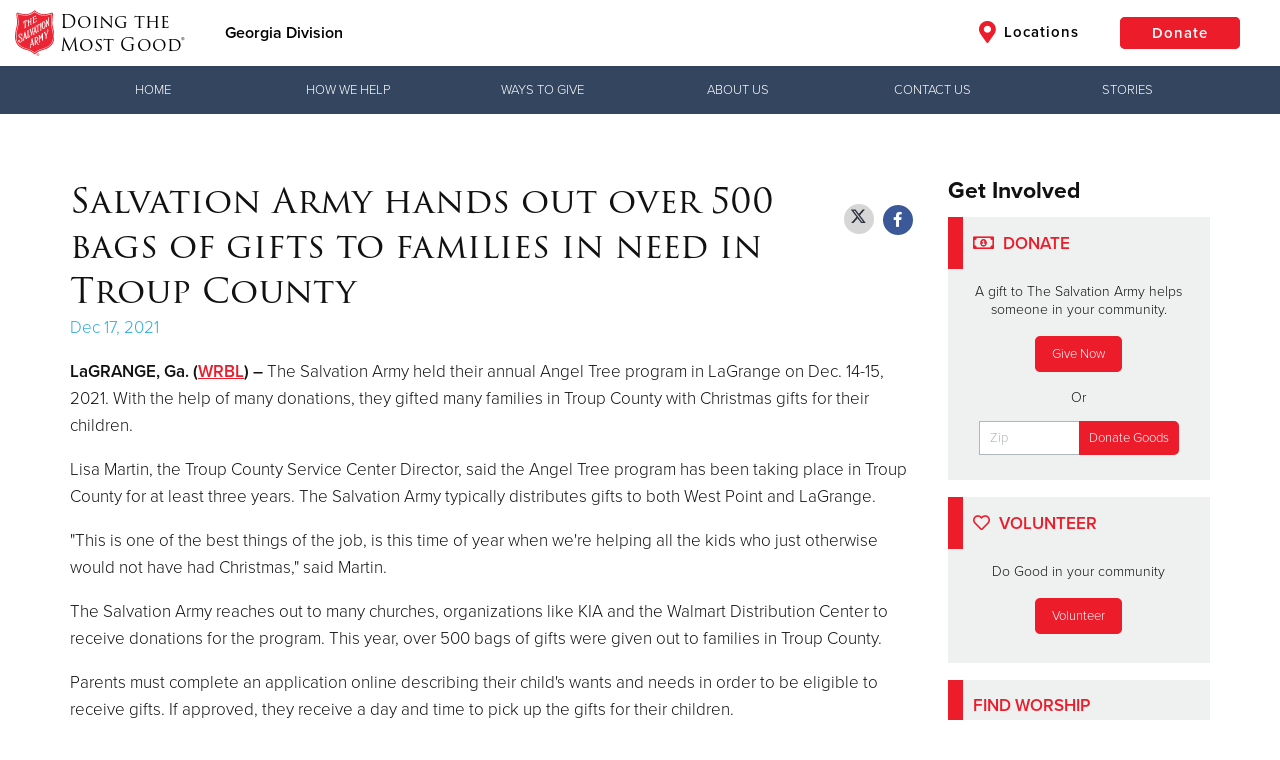

--- FILE ---
content_type: text/html;charset=UTF-8
request_url: https://southernusa.salvationarmy.org/georgia/news/salvation-army-hands-out-over-500-bags-of-gifts-to-families-in-need-in-troup-county
body_size: 28544
content:











<!doctype html>
<html lang="en">
<head>
<meta charset="utf-8">
<meta http-equiv="x-ua-compatible" content="ie=edge">
<title>Salvation Army hands out over 500 bags of gifts to families in need in Troup County - Georgia Division</title>
<meta name="viewport" content="width=device-width, initial-scale=1.0">


	<link href="//static.salvationarmy.org/us-east-1/templates/symphony/static_resources/styles/main.css?v=1,769,900,165.301" rel="stylesheet">

			<style>
				@media only screen
and (max-width : 500px) {
.kickoffHero {height: 300px;}
}

@media only screen
and (min-width : 769px)
and (max-width : 1154px) {
.kickoffHero {height: 250px;}
}
@media only screen
and (min-width : 1155px)
and (max-width : 2000px) {
.kickoffHero {height: 300px;}
}

/* TSAE/Ilir Pruthi - 2023-06-15 - Styles for Location Search Optimization */
/*
body.location-search .gdosController div:nth-child(2) div:nth-child(1) {
    display: inline-block;
}
body.location-search .gdosResults-serviceList {
    display: none;
}
body.location-search #location-services-offered {
    width: 100%;
    display: inline-block;
    text-align: center;
    padding: 8px;
    margin: 0 0 16px 0;
    text-decoration: none;
    color: #ed2c2b;
}
body.location-search #location-services-offered:hover {
    color: #2a313f;
}
body.location-search .gdosResults a {
    text-decoration: underline;
}*/
/* TSAUSS */
.globalHeader-siteTitle {
    display: inline-block !important; 
}

.fa.fa-map-marker-alt {
    display: none;
}

.fa.fa-map-marker-alt.navItem-icon.navItem-iconLocations {
    display: inline-block;
}

@media only screen and (max-width: 991px){
.globalHeader-logoContainer {
    max-width: 200px;
}
}

.givingToolbar-toolbar {
    background-color: #34465f;
}

.givingToolbar-toolbar.isMainNav ul.flyoutNav li.flyoutNavItem:hover {
    background-color: #0c213c;
}

/*ul {
    list-style: inside;
}*/

.clearfix:after,
.av-flex-cells:after,
.flex_cell:after,
.flex_cell_inner:after,
.flex_column:after,
.flex_column_inner:after {
    content: '';
    clear: both;
    display: table;
}
.template-page.content {
    padding-top: 50px;
    padding-bottom: 10px;
}
*[id^="after_section"] {
    display: none;
}

.modern-centered,
.thq-align-center {
    text-align: center;
}

.thq-full-stretch {
    background-size: cover !important;
}

.flex_cell,
.flex_column {
    float: left;
    padding-left: 15px;
    padding-right: 15px;
    min-height: 1px !important;
    height: auto !important;
}
.av_one_full {
    width: 100%;
}
.av_one_half {
    width: 50%;
}
.av_one_third {
    width: 33.33%;
}
.av_one_fourth {
    width: 25%;
}

.entry-content-wrapper.alternate_color,
.entry-content-wrapper.alternate_color div {
    background-color: #ecebe8;
}

.thq-slideshow-arrows, .thq-slideshow-controls {
    display: none;
}
.slide-entry-title {
    display: none;
}
.thq-button-center {
    text-align: center;
}
.thq-button {
    padding: 15px 35px;
    border: 2px solid #ed1c2b;
    border-radius: 5px;
    font-size: 16px;
    display: inline-block;
    vertical-align: middle;
    cursor: pointer;
    text-decoration: none;
    -webkit-transition: all .35s;
    -o-transition: all .35s;
    transition: all .35s;
    margin: .25em 0;
    text-align: center;
    background-color: #ed1c2b;
    color: #fff;
}
.thq-button:hover {
    color: #ed1c2b;
    background-color: #fff;
}
.thq-content-slider-inner .slick-next, 
.thq-content-slider-inner .slick-prev,
.thq-content-slider-inner .slick-next:hover, 
.thq-content-slider-inner .slick-prev:hover {
    background-color: rgba(0,0,0,0.3);
}

.av_font_icon a {
    text-decoration: none;
}


/* ======================================================================================================================================================
ICONBOX
====================================================================================================================================================== */
#top .iconbox{background: transparent;}

.iconbox{
margin-bottom:30px;
position: relative;
clear:both;
}

.iconbox_icon {
float: left;
margin: 2px 10px 0 0;
height: 23px;
width: 23px;
font-size: 23px;
line-height: 18px;
-webkit-transition: all 0.3s ease-in-out;
transition: 		all 0.3s ease-in-out;
}

a.iconbox_icon:hover{
text-decoration: none;
}

.iconbox_left .iconbox_icon {
border-radius: 50px;
text-align: center;
position: relative;
top: -7px;
left: -5px;
height: 30px;
width: 30px;
line-height: 30px;
margin: 2px 0px 0 0;
}

.iconbox .iconbox_content .iconbox_content_title {
border: medium none;
padding: 2px 0 0 0;
position: relative;
margin:0 0 16px 0;
clear:none;
letter-spacing: 1px;
text-transform: uppercase;
font-size:1.25em;
}

.iconbox_top{
margin-top:20px;
text-align: center;
}

.iconbox_top .iconbox_content{
padding:45px 20px 20px 20px;
border-radius: 3px;
box-shadow: 0px 0px 1px 0px rgba(0, 0, 0, 0.3);
background: #f1f1f1;
}

.iconbox_top .iconbox_icon{
float:none;
position: absolute;
left: 50%;
top:-26px;
margin:0 0 0 -26px;
padding:15px;
border-radius:100px;
-webkit-box-sizing: content-box; /* Safari/Chrome, other WebKit */
-moz-box-sizing: content-box;    /* Firefox, other Gecko */
box-sizing: content-box;
font-size: 20px;
line-height: 24px;
background-color: #e51d2d;
color: #ffffff;
border-color: #c30b0b;
}


.iconbox_left_content .iconbox_content, .iconbox_right_content .iconbox_content{overflow: hidden;}
.iconbox_left_content .iconbox_content .iconbox_content_title,.iconbox_right_content .iconbox_content .iconbox_content_title{margin: 0 0 -3px 0;}

.iconbox_left_content .iconbox_icon, #top .iconbox_right_content .iconbox_icon {
width: 74px;
height: 74px;
font-size: 27px;
line-height: 72px;
border-style: solid;
border-width: 1px;
border-radius: 500px;
text-align: center;
margin-right:22px;
}

.iconbox_right_content{text-align: right;}
.iconbox_right_content .iconbox_icon{
	float: right; margin-right:0; margin-left:22px;
}


.iconbox .iconbox_content p:last-child {
margin-bottom: 0;
}


.iconbox.av-no-box .iconbox_content{padding:0; border:none; box-shadow:none; background: transparent;}
.iconbox.av-no-box .iconbox_icon{position: relative; top:0; margin:0 auto 20px auto; left:0; width:90px; height:90px; line-height:90px; border-style: solid; border-width: 1px; padding:0; font-size: 30px; display:block; }


@media only screen and (max-width: 767px) {
    .av-content-small,
    .flex_column,
    .flex_cell {
        margin: 0;
        margin-bottom: 20px;
        width: 100%;
        min-height: 0 !important;
    }
}




/* ======================================================================================================================================================
Masonry Grid
====================================================================================================================================================== */

.av-masonry{
position: relative;
overflow: hidden;
clear:both;
}

.av-masonry-container{
width:100.4%;
float:left;
clear:both;
position: relative;
}

.av-masonry-entry{
position: relative;
display: block;
width:24.90%;
float:left;
clear: none;
text-decoration: none;
visibility: hidden;
opacity: 0;
}

.masonry-no-border{border-top:none;}

.av-masonry-entry.av-landscape-img{
width:49.80%;
}


.av-masonry-col-2 .av-masonry-entry{width:49.80%;}
.av-masonry-col-2 .av-masonry-entry.av-landscape-img{width:99.50%;}

.av-masonry-col-3 .av-masonry-entry{width:33.3%}
.av-masonry-col-3 .av-masonry-entry.av-landscape-img{width:66.6%}

.av-masonry-col-4 .av-masonry-entry{}
.av-masonry-col-4 .av-masonry-entry.av-landscape-img{}

.av-masonry-col-5 .av-masonry-entry{width:19.90%;}
.av-masonry-col-5 .av-masonry-entry.av-landscape-img{width:39.80%;}

.av-masonry-col-6 .av-masonry-entry{width:16.6%;}
.av-masonry-col-6 .av-masonry-entry.av-landscape-img{width:33.2%;}

/* Tablet Portrait size to standard 960 (devices and browsers) */
@media only screen and (min-width: 768px) and (max-width: 989px) {

.responsive.av-no-preview #top .av-medium-columns-4 .av-masonry-entry{width:24.90%;}
.responsive.av-no-preview #top .av-medium-columns-3 .av-masonry-entry{width:33.3%;}
.responsive.av-no-preview #top .av-medium-columns-2 .av-masonry-entry{width:49.80%;}
.responsive.av-no-preview .av-no-preview .av-medium-columns-1 .av-masonry-entry{width:100%;}
}


/* Mobile Landscape Size to Tablet Portrait (devices and browsers) */
@media only screen and (min-width: 480px) and (max-width: 767px) {

.responsive.av-no-preview #top .av-small-columns-4 .av-masonry-entry{width:24.90%;}
.responsive.av-no-preview #top .av-small-columns-3 .av-masonry-entry{width:33.3%;}
.responsive.av-no-preview #top .av-small-columns-2 .av-masonry-entry{width:49.80%;}
.responsive.av-no-preview #top .av-small-columns-1 .av-masonry-entry{width:100%;}
}

/* Mobile Portrait Size to Mobile Landscape Size (devices and browsers) */
@media only screen and (max-width: 479px) {

.responsive.av-no-preview #top .av-mini-columns-4 .av-masonry-entry{width:24.90%;}
.responsive.av-no-preview #top .av-mini-columns-3 .av-masonry-entry{width:33.3%;}
.responsive.av-no-preview #top .av-mini-columns-2 .av-masonry-entry{width:49.80%;}
.responsive.av-no-preview #top .av-mini-columns-1 .av-masonry-entry{width:100%;}
}





.av-masonry-outerimage-container{
overflow: hidden;
}

.av-masonry-outerimage-container, .av-masonry-image-container {
position: relative;
top: 0;
left: 0;
bottom: 0;
right: 0;
z-index: 1;
}

.av-masonry-image-container{
text-align: center;
background-size: cover;
background-position: center center;
}



.av-masonry-image-container img{ display:block; margin: 0 auto;}

.av-inner-masonry{overflow: hidden; background-color: transparent;}

.av-masonry-entry .av-inner-masonry-content{
padding:20px;
z-index: 2;
position: relative;
width:100%;
}

.av-masonry-entry .thq-arrow{border:none; top: -5px;}
.av-masonry-item-no-image .thq-arrow{display: none;}

.av-masonry-entry .av-masonry-entry-title{
line-height: 1.3em;
margin:0;
font-size: 15px;
}

.av-masonry-entry .av-masonry-entry-title + .av-masonry-entry-content{
padding-top:4px;
}

.av-masonry-date, .av-masonry-text-sep, .av-masonry-author{font-size: 11px;}
.av-masonry-text-sep{padding: 0 5px;}
.av-masonry-text-sep.text-sep-author, .av-masonry-author{display:none;}
}

			</style>


<script type="text/javascript">
	var fullSiteDomain = 'https://southernusa.salvationarmy.org/georgia';
</script>


		<link rel="canonical" href="https://southernusa.salvationarmy.org/georgia/news/salvation-army-hands-out-over-500-bags-of-gifts-to-families-in-need-in-troup-county/" />



<link rel="stylesheet" href="https://use.typekit.net/nky6uwx.css">

<link rel="apple-touch-icon" sizes="57x57" href="//static.salvationarmy.org/templates/us-east-1/symphony/static_resources/images/favicons/apple-touch-icon-57x57.png">
<link rel="apple-touch-icon" sizes="60x60" href="//static.salvationarmy.org/us-east-1/templates/symphony/static_resources/images/favicons/apple-touch-icon-60x60.png">
<link rel="apple-touch-icon" sizes="72x72" href="//static.salvationarmy.org/us-east-1/templates/symphony/static_resources/images/favicons/apple-touch-icon-72x72.png">
<link rel="apple-touch-icon" sizes="76x76" href="//static.salvationarmy.org/us-east-1/templates/symphony/static_resources/images/favicons/apple-touch-icon-76x76.png">
<link rel="apple-touch-icon" sizes="114x114" href="//static.salvationarmy.org/us-east-1/templates/symphony/static_resources/images/favicons/apple-touch-icon-114x114.png">
<link rel="apple-touch-icon" sizes="120x120" href="//static.salvationarmy.org/us-east-1/templates/symphony/static_resources/images/favicons/apple-touch-icon-120x120.png">
<link rel="apple-touch-icon" sizes="144x144" href="//static.salvationarmy.org/us-east-1/templates/symphony/static_resources/images/favicons/apple-touch-icon-144x144.png">
<link rel="apple-touch-icon" sizes="152x152" href="//static.salvationarmy.org/us-east-1/templates/symphony/static_resources/images/favicons/apple-touch-icon-152x152.png">
<link rel="apple-touch-icon" sizes="180x180" href="//static.salvationarmy.org/us-east-1/templates/symphony/static_resources/images/favicons/apple-touch-icon-180x180.png">
<link rel="icon" type="image/png" href="//static.salvationarmy.org/us-east-1/templates/symphony/static_resources/images/favicons/favicon-32x32.png" sizes="32x32">
<link rel="icon" type="image/png" href="//static.salvationarmy.org/us-east-1/templates/symphony/static_resources/images/favicons/favicon-194x194.png" sizes="194x194">
<link rel="icon" type="image/png" href="//static.salvationarmy.org/us-east-1/templates/symphony/static_resources/images/favicons/favicon-96x96.png" sizes="96x96">
<link rel="icon" type="image/png" href="//static.salvationarmy.org/us-east-1/templates/symphony/static_resources/images/favicons/android-chrome-192x192.png" sizes="192x192">
<link rel="icon" type="image/png" href="//static.salvationarmy.org/us-east-1/templates/symphony/static_resources/images/favicons/favicon-16x16.png" sizes="16x16">
<link rel="manifest" href="//static.salvationarmy.org/us-east-1/templates/symphony/static_resources/manifest.json">
<link rel="mask-icon" href="//static.salvationarmy.org/us-east-1/templates/symphony/static_resources/images/favicons/safari-pinned-tab.svg" color="#ed1c2b">
<link rel="shortcut icon" href="//s3-us-west-1.amazonaws.com/usw-cache.salvationarmy.org/40df7016-da2a-40ca-9999-59beefb32bf9_favicon.ico">
<meta name="msapplication-TileColor" content="#da532c">
<meta name="msapplication-TileImage" content="//static.salvationarmy.org/us-east-1/templates/symphony/static_resources/images/favicons/mstile-144x144.png">
<meta name="msapplication-config" content="//static.salvationarmy.org/us-east-1/templates/symphony/static_resources/browserconfig.xml">
<meta name="theme-color" content="#ed1c2b">

<link rel="stylesheet" href="//static.salvationarmy.org/us-east-1/templates/symphony/static_resources/vendors/font-awesome/css/all.min.css" type="text/css" />
<link href="https://cdn.rawgit.com/noelboss/featherlight/1.7.12/release/featherlight.min.css" type="text/css" rel="stylesheet" />

<script
  src="https://code.jquery.com/jquery-1.11.3.min.js"
  integrity="sha256-7LkWEzqTdpEfELxcZZlS6wAx5Ff13zZ83lYO2/ujj7g="
  crossorigin="anonymous"></script>




<meta name="description" content="Salvation Army hands out over 500 bags of gifts to families in need in Troup County at The Salvation Army Georgia Division. The Salvation Army USA | Georgia Division" />

	<meta property="og:url" content="https://southernusa.salvationarmy.org/georgia/news/salvation-army-hands-out-over-500-bags-of-gifts-to-families-in-need-in-troup-county/" />
	<meta property="og:title" content="Salvation Army hands out over 500 bags of gifts to families in need in Troup County - Georgia Division" />
	<meta property="og:description" content="Salvation Army hands out over 500 bags of gifts to families in need in Troup County at The Salvation Army Georgia Division. The Salvation Army USA | Georgia Division" />
	<meta property="og:image" content="https://s3.amazonaws.com/uss-cache.salvationarmy.org/46d68c4c-7e73-4e1e-ba61-62e82a1d61be_little-boy.jpg" />
	<meta property="og:type" content="article" />

	<meta name="twitter:card" content="summary" />
	<meta name="twitter:site" content="@SalvationArmyUS" />
	<meta name="twitter:title" content="Salvation Army hands out over 500 bags of gifts to families in need in Troup County - Georgia Division" />
	<meta name="twitter:description" content="Salvation Army hands out over 500 bags of gifts to families in need in Troup County at The Salvation Army Georgia Division. The Salvation Army USA | Georgia Division" />
	<meta name="twitter:image" content="https://s3.amazonaws.com/uss-cache.salvationarmy.org/46d68c4c-7e73-4e1e-ba61-62e82a1d61be_little-boy.jpg" />

	<meta itemprop="name" content="Salvation Army hands out over 500 bags of gifts to families in need in Troup County - Georgia Division"/>
	<meta itemprop="url" content="https://southernusa.salvationarmy.org/georgia/news/salvation-army-hands-out-over-500-bags-of-gifts-to-families-in-need-in-troup-county/"/>
	<meta itemprop="image" content="https://s3.amazonaws.com/uss-cache.salvationarmy.org/46d68c4c-7e73-4e1e-ba61-62e82a1d61be_little-boy.jpg"/>
	<meta itemprop="thumbnailUrl" content="https://s3.amazonaws.com/uss-cache.salvationarmy.org/46d68c4c-7e73-4e1e-ba61-62e82a1d61be_little-boy.jpg"/>
	<link rel="image_src" href="https://s3.amazonaws.com/uss-cache.salvationarmy.org/46d68c4c-7e73-4e1e-ba61-62e82a1d61be_little-boy.jpg" />





<script>
	var symphonyPropertyApi = "https://sp.symphony.salvationarmy.org/v1";


var siteCountry = "US";






var natl_donate_url = "https://give.salvationarmygeorgia.org/give/173021/#!/donation/checkout";
var useGdosVolunteerLink = false;






	



var googleMapsApiKey = "AIzaSyBqVkG9F5GhEPw4RZX-wTuS7vX-11_vfqo";
var openCageApiKey = "d71023d13f10460ea1692c80eb061f5f";










var socialHandle_twitter = "@ TSAGeorgia";


// Set the globals using the data above
var isLocal = true;
var pageType = 'news';
	var siteType = 4;

var hiddenPages = [
	'events'
];

var siteName = "Georgia Division";
var siteAddress = {
	"address1":'1000 Center Place',
	"address2":"",
	"city":"Norcross",
	"state":"Georgia",
	"zip":"30093",
	"lat":"33.902",
	"long":"-84.167",
	"unitShortName":"Georgia Division"
};

var conductorUrlAlias = 'uss_conductor';
var conductorSiteTitle = 'USS Conductor';
var thqUrlAlias = 'uss';
var thqSubdomain = 'southernusa';
var symphonyTerritory = 'USS';
var symphonyTerritoryName = 'USA Southern Territory';
var thqLatitude = '33.833';
var thqLongitude = '-84.335';
var useDynamicPages = true;
var useWpStories = false;
var wpSiteName = '';
var wpApiEndpoint = '';
var wpApiTagIds = '';
var useGetHelp = false;
var getHelpUrl = '#';
var locationSearchUrl = 'https://southernusa.salvationarmy.org/uss/location-search';
var volunteerAction = 'volunteerLocalUrl';
var volunteerformUrl = '';
var volunteerformZipName = '';
var hearMoreAction = 'hearMoreUrl';
var hearMoreUrl = 'https://southernusa.salvationarmy.org/uss/contact-us';
var hearMoreMenuTitle = 'Hear More';

var canUseWordpressFeed = false;
var wordpressFeedUrl = '';

var pageVideos = [];
var siteDomain = 'southernusa.salvationarmy.org';
var siteUrlAlias = 'georgia';
var territory = 'USS';
var siteId = '8a8081417ac8c72c017acb6a9abb003c';
var siteTimeZone = 'CST6CDT';
var krocSalesUrl = '' ;
var krocCenterWebId = '' ;
var krocCenterId = '' ;
var commConnApiUrl = '' ;
var volunteerApiUrl = '' ;
var volunteerSiteUrl = '' ;
var recaptchaSiteKey = '6Lcgas4bAAAAAALPQT4sn8CSXizhQJWLhc402TVc' ;
var recaptchaSecretKey = '6Lcgas4bAAAAABzcoeszuT_r25NJLurpuQYy2HVt' ;
var siteLanguage = 'en';
var disableDonationDropDown = false;
var disableDonationPassthru = false;
var hideMemberLoginIcon = false;


var utag_data = {
	page_section : "", // Contains a user-friendly page section, e.g. 'configuration section'.
	page_category : "", // Contains a user-friendly page category, e.g. 'appliance page'.
	page_subcategory : "", // Contains a user-friendly page subcategory, e.g. 'refrigerator page'.
	page_type : "", // Contains a user-friendly page type, e.g. 'cart page'.
	customer_id : "", // Contains the customer's ID.
	customer_username : "", // Contains the customer's username, e.g. johndoe38.
	customer_status : "", // Contains the customer's status, e.g. 'logged in'.
	customer_type : "", // Contains the customer's type, e.g. 'bronze member'.
	customer_email : "", // Contains the customer's email.
	customer_city : "", // Contains the city portion of the customer's address.
	customer_state : "", // Contains the state portion of the customer's address.
	customer_zip : "", // Contains the zip code portion of the customer's address.
	customer_country : "", // Contains the country portion of the customer's address.
	search_term : "", // Contains the search term or query submitted by a visitor.
	search_results : "", // Contains the number of results returned with a search query.
	search_type : "", // Contains the type of search conducted by the visitor.
	site_region : "en-US", // Contains values for the region or localized version, e.g. 'en_US'.
	article_id : "", // Contains the article's ID.
	article_name : "", // Contains the article's name.
	article_author : "", // Contains the name of the author of an article.
	article_publish_date : "", // Contains the publish date of an article.
	video_id : "", // Contains the video ID.
	video_name : "", // Contains the name of the video.
	video_duration : "", // Contains the duration of the video. This value should be in seconds.
	video_offset : "", // Contains the time into a video at which a certain state occurs.
	video_state : "", // Contains the state of the video, e.g. start, play, pause, milestone, end.
	video_player : "", // Contains the name of the video player.
	video_player_version : "", // Contains the version of the video player.
	page_name : "SAL:USS | salvation army hands out over 500 bags of gifts to families in need in troup county", //Page Name
	site_section : "Salvation Army hands out over 500 bags of gifts to families in need in Troup County", //Site Section
	site_type : 'SAL:USS', //Site Type
	login_status : 'Not Logged In', //Login Status
	territory_division : 'SAL:USS:GEO' // Territory Division
};

var ministries = [
	"alleviate hunger",
	"assist the unemployed",
	"brighten the holidays",
	"camps and recreation",
	"care for your community",
	"combat addiction",
	"correctional ministries",
	"cure hunger",
	"empower the arts",
	"empower youth",
	"equip families",
	"fight for justice",
	"fight human trafficking",
	"help disaster survivors",
	"love the elderly",
	"meet the greatest need",
	"missing persons",
	"overcome poverty",
	"partner with adults",
	"provide housing",
	"provide shelter",
	"serve veterans",
	"share god's love",
	"shelter securely",
	"stop domestic abuse",
	"support older adults",
	"teach kids",
	"the greatest need",
	"the lgbtq community and the salvation army"
];
if (ministries.indexOf("salvation army hands out over 500 bags of gifts to families in need in troup county") > -1) {
	utag_data.page_name = "SAL:USS | cause:salvation army hands out over 500 bags of gifts to families in need in troup county";
} else if ("salvation army hands out over 500 bags of gifts to families in need in troup county" == "contact us") {
	utag_data.page_name = "SAL:USS | contact us form:start";
	utag_data.event_type = "contact_create";
} else if ("salvation army hands out over 500 bags of gifts to families in need in troup county" == "thank you") {
	utag_data.page_name = "SAL:USS | contact us form:complete";
	utag_data.event_type = "contact_complete";
}


</script>

	

			<!-- this helps imported Wordpress pages behave -->
<script>
    $(document).ready(function() {
        if ($('.thq-content-slider-inner').length > 0) {
            $('.thq-content-slider-inner').slick({
	        fade: true,
	        mobileFirst: true,
	        swipeToSlide: true,
	        dots: false,
	        autoplay: true,
	        autoplaySpeed: 5000
            });
        }
        if ($('.thq_codeblock').length > 0) {
            if ($('.thq_codeblock').text().trim() == '[thq_codeblock_placeholder uid="1"]') {
                $('.thq_codeblock').replaceWith('<form class="seeWhatsHappening-form" action="' + locationSearchUrl + '" method="GET">\
                    <input type="text" name="location" required="" value="" min="0" placeholder="Zip or City, State" class="seeWhatsHappening-input" />\
                    <input type="submit" value="Find a Location" class="seeWhatsHappening-submit" />\
                </form>');
            }
        }
        
        while ($('.av_font_icon a:not(.fab)').length > 0) {
            var socialLink = $('.av_font_icon a:not(.fab)').eq(0).attr('href');
            if (socialLink.indexOf('facebook') > -1) {
                $('.av_font_icon a:not(.fab)').eq(0).addClass('fab fa-facebook');
            }
            else if (socialLink.indexOf('twitter') > -1) {
                $('.av_font_icon a:not(.fab)').eq(0).addClass('fab fa-twitter');
            }
            else if (socialLink.indexOf('youtu') > -1) {
                $('.av_font_icon a:not(.fab)').eq(0).addClass('fab fa-youtube');
            }
            else if (socialLink.indexOf('insta') > -1) {
                $('.av_font_icon a:not(.fab)').eq(0).addClass('fab fa-instagram');
            }
            else if (socialLink.indexOf('vimeo') > -1) {
                $('.av_font_icon a:not(.fab)').eq(0).addClass('fab fa-vimeo');
            }
            else if (socialLink.indexOf('linkedin') > -1) {
                $('.av_font_icon a:not(.fab)').eq(0).addClass('fab fa-linkedin');
            }
        }
    });
</script>
				<!-- Google tag (gtag.js) -->
<script async="" src="https://www.googletagmanager.com/gtag/js?id=G-VGBB06BH42"></script>
<script>
  window.dataLayer = window.dataLayer || [];
  function gtag(){dataLayer.push(arguments);}
  gtag('js', new Date());

  gtag('config', 'G-VGBB06BH42');
</script>

<!-- Ortto usscandidates capture code -->
<script>
    window.ap3c = window.ap3c || {};
    var ap3c = window.ap3c;
    ap3c.cmd = ap3c.cmd || [];
    ap3c.cmd.push(function() {
        ap3c.init('Zcn5fqT-Pph-EHEvdXNzY2FuZGlkYXRlcw', 'https://capture-api-us.ortto.app/');
        ap3c.track({v: 0});
    });
    ap3c.activity = function(act) { ap3c.act = (ap3c.act || []); ap3c.act.push(act); };
    var s, t; s = document.createElement('script'); s.type = 'text/javascript'; s.src = "https://cdn2l.ink/app.js";
    t = document.getElementsByTagName('script')[0]; t.parentNode.insertBefore(s, t);
</script>

<script>
	if (typeof(document.registerElement) === "function") {
		var XSArmyTag = document.registerElement('sarmy-ignore');
	}

	function getRand(){
		var text = "";
		var possible = "ABCDEFGHIJKLMNOPQRSTUVWXYZabcdefghijklmnopqrstuvwxyz0123456789";
		for( var i=0; i < 5; i++ )
		text += possible.charAt(Math.floor(Math.random() * possible.length));
		return text;
	}
</script>
<noscript><link href="//static.salvationarmy.org/us-east-1/templates/symphony/static_resources/styles/icons/icons.fallback.css" rel="stylesheet"></noscript>

<script src="//static.salvationarmy.org/us-east-1/templates/symphony/static_resources/vendors/amazing-carousel/amazingcarousel.js"></script>

<script src="https://www.google.com/recaptcha/api.js" async defer></script>

<script type="text/javascript">
	// https://tc39.github.io/ecma262/#sec-array.prototype.find
	if (!Array.prototype.find) {
		Object.defineProperty(Array.prototype, 'find', {
			value: function(predicate) {
			// 1. Let O be ? ToObject(this value).
			if (this == null) {
				throw TypeError('"this" is null or not defined');
			}

			var o = Object(this);

			// 2. Let len be ? ToLength(? Get(O, "length")).
			var len = o.length >>> 0;

			// 3. If IsCallable(predicate) is false, throw a TypeError exception.
			if (typeof predicate !== 'function') {
				throw TypeError('predicate must be a function');
			}

			// 4. If thisArg was supplied, let T be thisArg; else let T be undefined.
			var thisArg = arguments[1];

			// 5. Let k be 0.
			var k = 0;

			// 6. Repeat, while k < len
			while (k < len) {
				// a. Let Pk be ! ToString(k).
				// b. Let kValue be ? Get(O, Pk).
				// c. Let testResult be ToBoolean(? Call(predicate, T, « kValue, k, O »)).
				// d. If testResult is true, return kValue.
				var kValue = o[k];
				if (predicate.call(thisArg, kValue, k, o)) {
				return kValue;
				}
				// e. Increase k by 1.
				k++;
			}

			// 7. Return undefined.
			return undefined;
			},
			configurable: true,
			writable: true
		});
	}

	Date.prototype.toShortDateString = function (includeDayOfWeek) {
		var shortDateString = '';
		if (includeDayOfWeek) {
			shortDateString += ['Sunday','Monday','Tuesday','Wednesday','Thursday','Friday','Saturday'][this.getDay()] + ', ';
		}
		if (siteLanguage == 'en') {
			shortDateString += (this.getMonth() + 1) +
				"/" + this.getDate() +
				"/" + this.getFullYear();
		} else {
			shortDateString += this.getDate() +
				"/" + (this.getMonth() + 1) +
				"/" + this.getFullYear();
		}
		return shortDateString;
	}
</script>

	<!-- IHQ & Devnext Application Performance Monitoring -->
	<script type="text/javascript">
		;window.NREUM||(NREUM={});NREUM.init={distributed_tracing:{enabled:true},privacy:{cookies_enabled:true}};
		window.NREUM||(NREUM={}),__nr_require=function(t,e,n){function r(n){if(!e[n]){var o=e[n]={exports:{}};t[n][0].call(o.exports,function(e){var o=t[n][1][e];return r(o||e)},o,o.exports)}return e[n].exports}if("function"==typeof __nr_require)return __nr_require;for(var o=0;o<n.length;o++)r(n[o]);return r}({1:[function(t,e,n){function r(t){try{c.console&&console.log(t)}catch(e){}}var o,i=t("ee"),a=t(29),c={};try{o=localStorage.getItem("__nr_flags").split(","),console&&"function"==typeof console.log&&(c.console=!0,o.indexOf("dev")!==-1&&(c.dev=!0),o.indexOf("nr_dev")!==-1&&(c.nrDev=!0))}catch(s){}c.nrDev&&i.on("internal-error",function(t){r(t.stack)}),c.dev&&i.on("fn-err",function(t,e,n){r(n.stack)}),c.dev&&(r("NR AGENT IN DEVELOPMENT MODE"),r("flags: "+a(c,function(t,e){return t}).join(", ")))},{}],2:[function(t,e,n){function r(t,e,n,r,c){try{p?p-=1:o(c||new UncaughtException(t,e,n),!0)}catch(f){try{i("ierr",[f,s.now(),!0])}catch(d){}}return"function"==typeof u&&u.apply(this,a(arguments))}function UncaughtException(t,e,n){this.message=t||"Uncaught error with no additional information",this.sourceURL=e,this.line=n}function o(t,e){var n=e?null:s.now();i("err",[t,n])}var i=t("handle"),a=t(30),c=t("ee"),s=t("loader"),f=t("gos"),u=window.onerror,d=!1,l="nr@seenError";if(!s.disabled){var p=0;s.features.err=!0,t(1),window.onerror=r;try{throw new Error}catch(h){"stack"in h&&(t(13),t(12),"addEventListener"in window&&t(6),s.xhrWrappable&&t(14),d=!0)}c.on("fn-start",function(t,e,n){d&&(p+=1)}),c.on("fn-err",function(t,e,n){d&&!n[l]&&(f(n,l,function(){return!0}),this.thrown=!0,o(n))}),c.on("fn-end",function(){d&&!this.thrown&&p>0&&(p-=1)}),c.on("internal-error",function(t){i("ierr",[t,s.now(),!0])})}},{}],3:[function(t,e,n){var r=t("loader");r.disabled||(r.features.ins=!0)},{}],4:[function(t,e,n){function r(){L++,T=g.hash,this[u]=y.now()}function o(){L--,g.hash!==T&&i(0,!0);var t=y.now();this[h]=~~this[h]+t-this[u],this[d]=t}function i(t,e){E.emit("newURL",[""+g,e])}function a(t,e){t.on(e,function(){this[e]=y.now()})}var c="-start",s="-end",f="-body",u="fn"+c,d="fn"+s,l="cb"+c,p="cb"+s,h="jsTime",m="fetch",v="addEventListener",w=window,g=w.location,y=t("loader");if(w[v]&&y.xhrWrappable&&!y.disabled){var x=t(10),b=t(11),E=t(8),R=t(6),O=t(13),N=t(7),M=t(14),P=t(9),C=t("ee"),S=C.get("tracer");t(16),y.features.spa=!0;var T,L=0;C.on(u,r),b.on(l,r),P.on(l,r),C.on(d,o),b.on(p,o),P.on(p,o),C.buffer([u,d,"xhr-done","xhr-resolved"]),R.buffer([u]),O.buffer(["setTimeout"+s,"clearTimeout"+c,u]),M.buffer([u,"new-xhr","send-xhr"+c]),N.buffer([m+c,m+"-done",m+f+c,m+f+s]),E.buffer(["newURL"]),x.buffer([u]),b.buffer(["propagate",l,p,"executor-err","resolve"+c]),S.buffer([u,"no-"+u]),P.buffer(["new-jsonp","cb-start","jsonp-error","jsonp-end"]),a(M,"send-xhr"+c),a(C,"xhr-resolved"),a(C,"xhr-done"),a(N,m+c),a(N,m+"-done"),a(P,"new-jsonp"),a(P,"jsonp-end"),a(P,"cb-start"),E.on("pushState-end",i),E.on("replaceState-end",i),w[v]("hashchange",i,!0),w[v]("load",i,!0),w[v]("popstate",function(){i(0,L>1)},!0)}},{}],5:[function(t,e,n){function r(t){}if(window.performance&&window.performance.timing&&window.performance.getEntriesByType){var o=t("ee"),i=t("handle"),a=t(13),c=t(12),s="learResourceTimings",f="addEventListener",u="resourcetimingbufferfull",d="bstResource",l="resource",p="-start",h="-end",m="fn"+p,v="fn"+h,w="bstTimer",g="pushState",y=t("loader");if(!y.disabled){y.features.stn=!0,t(8),"addEventListener"in window&&t(6);var x=NREUM.o.EV;o.on(m,function(t,e){var n=t[0];n instanceof x&&(this.bstStart=y.now())}),o.on(v,function(t,e){var n=t[0];n instanceof x&&i("bst",[n,e,this.bstStart,y.now()])}),a.on(m,function(t,e,n){this.bstStart=y.now(),this.bstType=n}),a.on(v,function(t,e){i(w,[e,this.bstStart,y.now(),this.bstType])}),c.on(m,function(){this.bstStart=y.now()}),c.on(v,function(t,e){i(w,[e,this.bstStart,y.now(),"requestAnimationFrame"])}),o.on(g+p,function(t){this.time=y.now(),this.startPath=location.pathname+location.hash}),o.on(g+h,function(t){i("bstHist",[location.pathname+location.hash,this.startPath,this.time])}),f in window.performance&&(window.performance["c"+s]?window.performance[f](u,function(t){i(d,[window.performance.getEntriesByType(l)]),window.performance["c"+s]()},!1):window.performance[f]("webkit"+u,function(t){i(d,[window.performance.getEntriesByType(l)]),window.performance["webkitC"+s]()},!1)),document[f]("scroll",r,{passive:!0}),document[f]("keypress",r,!1),document[f]("click",r,!1)}}},{}],6:[function(t,e,n){function r(t){for(var e=t;e&&!e.hasOwnProperty(u);)e=Object.getPrototypeOf(e);e&&o(e)}function o(t){c.inPlace(t,[u,d],"-",i)}function i(t,e){return t[1]}var a=t("ee").get("events"),c=t("wrap-function")(a,!0),s=t("gos"),f=XMLHttpRequest,u="addEventListener",d="removeEventListener";e.exports=a,"getPrototypeOf"in Object?(r(document),r(window),r(f.prototype)):f.prototype.hasOwnProperty(u)&&(o(window),o(f.prototype)),a.on(u+"-start",function(t,e){var n=t[1],r=s(n,"nr@wrapped",function(){function t(){if("function"==typeof n.handleEvent)return n.handleEvent.apply(n,arguments)}var e={object:t,"function":n}[typeof n];return e?c(e,"fn-",null,e.name||"anonymous"):n});this.wrapped=t[1]=r}),a.on(d+"-start",function(t){t[1]=this.wrapped||t[1]})},{}],7:[function(t,e,n){function r(t,e,n){var r=t[e];"function"==typeof r&&(t[e]=function(){var t=i(arguments),e={};o.emit(n+"before-start",[t],e);var a;e[m]&&e[m].dt&&(a=e[m].dt);var c=r.apply(this,t);return o.emit(n+"start",[t,a],c),c.then(function(t){return o.emit(n+"end",[null,t],c),t},function(t){throw o.emit(n+"end",[t],c),t})})}var o=t("ee").get("fetch"),i=t(30),a=t(29);e.exports=o;var c=window,s="fetch-",f=s+"body-",u=["arrayBuffer","blob","json","text","formData"],d=c.Request,l=c.Response,p=c.fetch,h="prototype",m="nr@context";d&&l&&p&&(a(u,function(t,e){r(d[h],e,f),r(l[h],e,f)}),r(c,"fetch",s),o.on(s+"end",function(t,e){var n=this;if(e){var r=e.headers.get("content-length");null!==r&&(n.rxSize=r),o.emit(s+"done",[null,e],n)}else o.emit(s+"done",[t],n)}))},{}],8:[function(t,e,n){var r=t("ee").get("history"),o=t("wrap-function")(r);e.exports=r;var i=window.history&&window.history.constructor&&window.history.constructor.prototype,a=window.history;i&&i.pushState&&i.replaceState&&(a=i),o.inPlace(a,["pushState","replaceState"],"-")},{}],9:[function(t,e,n){function r(t){function e(){s.emit("jsonp-end",[],l),t.removeEventListener("load",e,!1),t.removeEventListener("error",n,!1)}function n(){s.emit("jsonp-error",[],l),s.emit("jsonp-end",[],l),t.removeEventListener("load",e,!1),t.removeEventListener("error",n,!1)}var r=t&&"string"==typeof t.nodeName&&"script"===t.nodeName.toLowerCase();if(r){var o="function"==typeof t.addEventListener;if(o){var a=i(t.src);if(a){var u=c(a),d="function"==typeof u.parent[u.key];if(d){var l={};f.inPlace(u.parent,[u.key],"cb-",l),t.addEventListener("load",e,!1),t.addEventListener("error",n,!1),s.emit("new-jsonp",[t.src],l)}}}}}function o(){return"addEventListener"in window}function i(t){var e=t.match(u);return e?e[1]:null}function a(t,e){var n=t.match(l),r=n[1],o=n[3];return o?a(o,e[r]):e[r]}function c(t){var e=t.match(d);return e&&e.length>=3?{key:e[2],parent:a(e[1],window)}:{key:t,parent:window}}var s=t("ee").get("jsonp"),f=t("wrap-function")(s);if(e.exports=s,o()){var u=/[?&](?:callback|cb)=([^&#]+)/,d=/(.*)\.([^.]+)/,l=/^(\w+)(\.|$)(.*)$/,p=["appendChild","insertBefore","replaceChild"];Node&&Node.prototype&&Node.prototype.appendChild?f.inPlace(Node.prototype,p,"dom-"):(f.inPlace(HTMLElement.prototype,p,"dom-"),f.inPlace(HTMLHeadElement.prototype,p,"dom-"),f.inPlace(HTMLBodyElement.prototype,p,"dom-")),s.on("dom-start",function(t){r(t[0])})}},{}],10:[function(t,e,n){var r=t("ee").get("mutation"),o=t("wrap-function")(r),i=NREUM.o.MO;e.exports=r,i&&(window.MutationObserver=function(t){return this instanceof i?new i(o(t,"fn-")):i.apply(this,arguments)},MutationObserver.prototype=i.prototype)},{}],11:[function(t,e,n){function r(t){var e=i.context(),n=c(t,"executor-",e,null,!1),r=new f(n);return i.context(r).getCtx=function(){return e},r}var o=t("wrap-function"),i=t("ee").get("promise"),a=t("ee").getOrSetContext,c=o(i),s=t(29),f=NREUM.o.PR;e.exports=i,f&&(window.Promise=r,["all","race"].forEach(function(t){var e=f[t];f[t]=function(n){function r(t){return function(){i.emit("propagate",[null,!o],a,!1,!1),o=o||!t}}var o=!1;s(n,function(e,n){Promise.resolve(n).then(r("all"===t),r(!1))});var a=e.apply(f,arguments),c=f.resolve(a);return c}}),["resolve","reject"].forEach(function(t){var e=f[t];f[t]=function(t){var n=e.apply(f,arguments);return t!==n&&i.emit("propagate",[t,!0],n,!1,!1),n}}),f.prototype["catch"]=function(t){return this.then(null,t)},f.prototype=Object.create(f.prototype,{constructor:{value:r}}),s(Object.getOwnPropertyNames(f),function(t,e){try{r[e]=f[e]}catch(n){}}),o.wrapInPlace(f.prototype,"then",function(t){return function(){var e=this,n=o.argsToArray.apply(this,arguments),r=a(e);r.promise=e,n[0]=c(n[0],"cb-",r,null,!1),n[1]=c(n[1],"cb-",r,null,!1);var s=t.apply(this,n);return r.nextPromise=s,i.emit("propagate",[e,!0],s,!1,!1),s}}),i.on("executor-start",function(t){t[0]=c(t[0],"resolve-",this,null,!1),t[1]=c(t[1],"resolve-",this,null,!1)}),i.on("executor-err",function(t,e,n){t[1](n)}),i.on("cb-end",function(t,e,n){i.emit("propagate",[n,!0],this.nextPromise,!1,!1)}),i.on("propagate",function(t,e,n){this.getCtx&&!e||(this.getCtx=function(){if(t instanceof Promise)var e=i.context(t);return e&&e.getCtx?e.getCtx():this})}),r.toString=function(){return""+f})},{}],12:[function(t,e,n){var r=t("ee").get("raf"),o=t("wrap-function")(r),i="equestAnimationFrame";e.exports=r,o.inPlace(window,["r"+i,"mozR"+i,"webkitR"+i,"msR"+i],"raf-"),r.on("raf-start",function(t){t[0]=o(t[0],"fn-")})},{}],13:[function(t,e,n){function r(t,e,n){t[0]=a(t[0],"fn-",null,n)}function o(t,e,n){this.method=n,this.timerDuration=isNaN(t[1])?0:+t[1],t[0]=a(t[0],"fn-",this,n)}var i=t("ee").get("timer"),a=t("wrap-function")(i),c="setTimeout",s="setInterval",f="clearTimeout",u="-start",d="-";e.exports=i,a.inPlace(window,[c,"setImmediate"],c+d),a.inPlace(window,[s],s+d),a.inPlace(window,[f,"clearImmediate"],f+d),i.on(s+u,r),i.on(c+u,o)},{}],14:[function(t,e,n){function r(t,e){d.inPlace(e,["onreadystatechange"],"fn-",c)}function o(){var t=this,e=u.context(t);t.readyState>3&&!e.resolved&&(e.resolved=!0,u.emit("xhr-resolved",[],t)),d.inPlace(t,g,"fn-",c)}function i(t){y.push(t),h&&(b?b.then(a):v?v(a):(E=-E,R.data=E))}function a(){for(var t=0;t<y.length;t++)r([],y[t]);y.length&&(y=[])}function c(t,e){return e}function s(t,e){for(var n in t)e[n]=t[n];return e}t(6);var f=t("ee"),u=f.get("xhr"),d=t("wrap-function")(u),l=NREUM.o,p=l.XHR,h=l.MO,m=l.PR,v=l.SI,w="readystatechange",g=["onload","onerror","onabort","onloadstart","onloadend","onprogress","ontimeout"],y=[];e.exports=u;var x=window.XMLHttpRequest=function(t){var e=new p(t);try{u.emit("new-xhr",[e],e),e.addEventListener(w,o,!1)}catch(n){try{u.emit("internal-error",[n])}catch(r){}}return e};if(s(p,x),x.prototype=p.prototype,d.inPlace(x.prototype,["open","send"],"-xhr-",c),u.on("send-xhr-start",function(t,e){r(t,e),i(e)}),u.on("open-xhr-start",r),h){var b=m&&m.resolve();if(!v&&!m){var E=1,R=document.createTextNode(E);new h(a).observe(R,{characterData:!0})}}else f.on("fn-end",function(t){t[0]&&t[0].type===w||a()})},{}],15:[function(t,e,n){function r(t){if(!c(t))return null;var e=window.NREUM;if(!e.loader_config)return null;var n=(e.loader_config.accountID||"").toString()||null,r=(e.loader_config.agentID||"").toString()||null,f=(e.loader_config.trustKey||"").toString()||null;if(!n||!r)return null;var h=p.generateSpanId(),m=p.generateTraceId(),v=Date.now(),w={spanId:h,traceId:m,timestamp:v};return(t.sameOrigin||s(t)&&l())&&(w.traceContextParentHeader=o(h,m),w.traceContextStateHeader=i(h,v,n,r,f)),(t.sameOrigin&&!u()||!t.sameOrigin&&s(t)&&d())&&(w.newrelicHeader=a(h,m,v,n,r,f)),w}function o(t,e){return"00-"+e+"-"+t+"-01"}function i(t,e,n,r,o){var i=0,a="",c=1,s="",f="";return o+"@nr="+i+"-"+c+"-"+n+"-"+r+"-"+t+"-"+a+"-"+s+"-"+f+"-"+e}function a(t,e,n,r,o,i){var a="btoa"in window&&"function"==typeof window.btoa;if(!a)return null;var c={v:[0,1],d:{ty:"Browser",ac:r,ap:o,id:t,tr:e,ti:n}};return i&&r!==i&&(c.d.tk=i),btoa(JSON.stringify(c))}function c(t){return f()&&s(t)}function s(t){var e=!1,n={};if("init"in NREUM&&"distributed_tracing"in NREUM.init&&(n=NREUM.init.distributed_tracing),t.sameOrigin)e=!0;else if(n.allowed_origins instanceof Array)for(var r=0;r<n.allowed_origins.length;r++){var o=h(n.allowed_origins[r]);if(t.hostname===o.hostname&&t.protocol===o.protocol&&t.port===o.port){e=!0;break}}return e}function f(){return"init"in NREUM&&"distributed_tracing"in NREUM.init&&!!NREUM.init.distributed_tracing.enabled}function u(){return"init"in NREUM&&"distributed_tracing"in NREUM.init&&!!NREUM.init.distributed_tracing.exclude_newrelic_header}function d(){return"init"in NREUM&&"distributed_tracing"in NREUM.init&&NREUM.init.distributed_tracing.cors_use_newrelic_header!==!1}function l(){return"init"in NREUM&&"distributed_tracing"in NREUM.init&&!!NREUM.init.distributed_tracing.cors_use_tracecontext_headers}var p=t(26),h=t(17);e.exports={generateTracePayload:r,shouldGenerateTrace:c}},{}],16:[function(t,e,n){function r(t){var e=this.params,n=this.metrics;if(!this.ended){this.ended=!0;for(var r=0;r<l;r++)t.removeEventListener(d[r],this.listener,!1);e.aborted||(n.duration=a.now()-this.startTime,this.loadCaptureCalled||4!==t.readyState?null==e.status&&(e.status=0):i(this,t),n.cbTime=this.cbTime,u.emit("xhr-done",[t],t),c("xhr",[e,n,this.startTime]))}}function o(t,e){var n=s(e),r=t.params;r.host=n.hostname+":"+n.port,r.pathname=n.pathname,t.parsedOrigin=s(e),t.sameOrigin=t.parsedOrigin.sameOrigin}function i(t,e){t.params.status=e.status;var n=v(e,t.lastSize);if(n&&(t.metrics.rxSize=n),t.sameOrigin){var r=e.getResponseHeader("X-NewRelic-App-Data");r&&(t.params.cat=r.split(", ").pop())}t.loadCaptureCalled=!0}var a=t("loader");if(a.xhrWrappable&&!a.disabled){var c=t("handle"),s=t(17),f=t(15).generateTracePayload,u=t("ee"),d=["load","error","abort","timeout"],l=d.length,p=t("id"),h=t(22),m=t(21),v=t(18),w=window.XMLHttpRequest;a.features.xhr=!0,t(14),t(7),u.on("new-xhr",function(t){var e=this;e.totalCbs=0,e.called=0,e.cbTime=0,e.end=r,e.ended=!1,e.xhrGuids={},e.lastSize=null,e.loadCaptureCalled=!1,e.params=this.params||{},e.metrics=this.metrics||{},t.addEventListener("load",function(n){i(e,t)},!1),h&&(h>34||h<10)||window.opera||t.addEventListener("progress",function(t){e.lastSize=t.loaded},!1)}),u.on("open-xhr-start",function(t){this.params={method:t[0]},o(this,t[1]),this.metrics={}}),u.on("open-xhr-end",function(t,e){"loader_config"in NREUM&&"xpid"in NREUM.loader_config&&this.sameOrigin&&e.setRequestHeader("X-NewRelic-ID",NREUM.loader_config.xpid);var n=f(this.parsedOrigin);if(n){var r=!1;n.newrelicHeader&&(e.setRequestHeader("newrelic",n.newrelicHeader),r=!0),n.traceContextParentHeader&&(e.setRequestHeader("traceparent",n.traceContextParentHeader),n.traceContextStateHeader&&e.setRequestHeader("tracestate",n.traceContextStateHeader),r=!0),r&&(this.dt=n)}}),u.on("send-xhr-start",function(t,e){var n=this.metrics,r=t[0],o=this;if(n&&r){var i=m(r);i&&(n.txSize=i)}this.startTime=a.now(),this.listener=function(t){try{"abort"!==t.type||o.loadCaptureCalled||(o.params.aborted=!0),("load"!==t.type||o.called===o.totalCbs&&(o.onloadCalled||"function"!=typeof e.onload))&&o.end(e)}catch(n){try{u.emit("internal-error",[n])}catch(r){}}};for(var c=0;c<l;c++)e.addEventListener(d[c],this.listener,!1)}),u.on("xhr-cb-time",function(t,e,n){this.cbTime+=t,e?this.onloadCalled=!0:this.called+=1,this.called!==this.totalCbs||!this.onloadCalled&&"function"==typeof n.onload||this.end(n)}),u.on("xhr-load-added",function(t,e){var n=""+p(t)+!!e;this.xhrGuids&&!this.xhrGuids[n]&&(this.xhrGuids[n]=!0,this.totalCbs+=1)}),u.on("xhr-load-removed",function(t,e){var n=""+p(t)+!!e;this.xhrGuids&&this.xhrGuids[n]&&(delete this.xhrGuids[n],this.totalCbs-=1)}),u.on("addEventListener-end",function(t,e){e instanceof w&&"load"===t[0]&&u.emit("xhr-load-added",[t[1],t[2]],e)}),u.on("removeEventListener-end",function(t,e){e instanceof w&&"load"===t[0]&&u.emit("xhr-load-removed",[t[1],t[2]],e)}),u.on("fn-start",function(t,e,n){e instanceof w&&("onload"===n&&(this.onload=!0),("load"===(t[0]&&t[0].type)||this.onload)&&(this.xhrCbStart=a.now()))}),u.on("fn-end",function(t,e){this.xhrCbStart&&u.emit("xhr-cb-time",[a.now()-this.xhrCbStart,this.onload,e],e)}),u.on("fetch-before-start",function(t){function e(t,e){var n=!1;return e.newrelicHeader&&(t.set("newrelic",e.newrelicHeader),n=!0),e.traceContextParentHeader&&(t.set("traceparent",e.traceContextParentHeader),e.traceContextStateHeader&&t.set("tracestate",e.traceContextStateHeader),n=!0),n}var n,r=t[1]||{};"string"==typeof t[0]?n=t[0]:t[0]&&t[0].url?n=t[0].url:window.URL&&t[0]&&t[0]instanceof URL&&(n=t[0].href),n&&(this.parsedOrigin=s(n),this.sameOrigin=this.parsedOrigin.sameOrigin);var o=f(this.parsedOrigin);if(o&&(o.newrelicHeader||o.traceContextParentHeader))if("string"==typeof t[0]||window.URL&&t[0]&&t[0]instanceof URL){var i={};for(var a in r)i[a]=r[a];i.headers=new Headers(r.headers||{}),e(i.headers,o)&&(this.dt=o),t.length>1?t[1]=i:t.push(i)}else t[0]&&t[0].headers&&e(t[0].headers,o)&&(this.dt=o)})}},{}],17:[function(t,e,n){var r={};e.exports=function(t){if(t in r)return r[t];var e=document.createElement("a"),n=window.location,o={};e.href=t,o.port=e.port;var i=e.href.split("://");!o.port&&i[1]&&(o.port=i[1].split("/")[0].split("@").pop().split(":")[1]),o.port&&"0"!==o.port||(o.port="https"===i[0]?"443":"80"),o.hostname=e.hostname||n.hostname,o.pathname=e.pathname,o.protocol=i[0],"/"!==o.pathname.charAt(0)&&(o.pathname="/"+o.pathname);var a=!e.protocol||":"===e.protocol||e.protocol===n.protocol,c=e.hostname===document.domain&&e.port===n.port;return o.sameOrigin=a&&(!e.hostname||c),"/"===o.pathname&&(r[t]=o),o}},{}],18:[function(t,e,n){function r(t,e){var n=t.responseType;return"json"===n&&null!==e?e:"arraybuffer"===n||"blob"===n||"json"===n?o(t.response):"text"===n||""===n||void 0===n?o(t.responseText):void 0}var o=t(21);e.exports=r},{}],19:[function(t,e,n){function r(){}function o(t,e,n){return function(){return i(t,[f.now()].concat(c(arguments)),e?null:this,n),e?void 0:this}}var i=t("handle"),a=t(29),c=t(30),s=t("ee").get("tracer"),f=t("loader"),u=NREUM;"undefined"==typeof window.newrelic&&(newrelic=u);var d=["setPageViewName","setCustomAttribute","setErrorHandler","finished","addToTrace","inlineHit","addRelease"],l="api-",p=l+"ixn-";a(d,function(t,e){u[e]=o(l+e,!0,"api")}),u.addPageAction=o(l+"addPageAction",!0),u.setCurrentRouteName=o(l+"routeName",!0),e.exports=newrelic,u.interaction=function(){return(new r).get()};var h=r.prototype={createTracer:function(t,e){var n={},r=this,o="function"==typeof e;return i(p+"tracer",[f.now(),t,n],r),function(){if(s.emit((o?"":"no-")+"fn-start",[f.now(),r,o],n),o)try{return e.apply(this,arguments)}catch(t){throw s.emit("fn-err",[arguments,this,t],n),t}finally{s.emit("fn-end",[f.now()],n)}}}};a("actionText,setName,setAttribute,save,ignore,onEnd,getContext,end,get".split(","),function(t,e){h[e]=o(p+e)}),newrelic.noticeError=function(t,e){"string"==typeof t&&(t=new Error(t)),i("err",[t,f.now(),!1,e])}},{}],20:[function(t,e,n){function r(t){if(NREUM.init){for(var e=NREUM.init,n=t.split("."),r=0;r<n.length-1;r++)if(e=e[n[r]],"object"!=typeof e)return;return e=e[n[n.length-1]]}}e.exports={getConfiguration:r}},{}],21:[function(t,e,n){e.exports=function(t){if("string"==typeof t&&t.length)return t.length;if("object"==typeof t){if("undefined"!=typeof ArrayBuffer&&t instanceof ArrayBuffer&&t.byteLength)return t.byteLength;if("undefined"!=typeof Blob&&t instanceof Blob&&t.size)return t.size;if(!("undefined"!=typeof FormData&&t instanceof FormData))try{return JSON.stringify(t).length}catch(e){return}}}},{}],22:[function(t,e,n){var r=0,o=navigator.userAgent.match(/Firefox[\/\s](\d+\.\d+)/);o&&(r=+o[1]),e.exports=r},{}],23:[function(t,e,n){function r(){return c.exists&&performance.now?Math.round(performance.now()):(i=Math.max((new Date).getTime(),i))-a}function o(){return i}var i=(new Date).getTime(),a=i,c=t(31);e.exports=r,e.exports.offset=a,e.exports.getLastTimestamp=o},{}],24:[function(t,e,n){function r(t){return!(!t||!t.protocol||"file:"===t.protocol)}e.exports=r},{}],25:[function(t,e,n){function r(t,e){var n=t.getEntries();n.forEach(function(t){"first-paint"===t.name?d("timing",["fp",Math.floor(t.startTime)]):"first-contentful-paint"===t.name&&d("timing",["fcp",Math.floor(t.startTime)])})}function o(t,e){var n=t.getEntries();n.length>0&&d("lcp",[n[n.length-1]])}function i(t){t.getEntries().forEach(function(t){t.hadRecentInput||d("cls",[t])})}function a(t){if(t instanceof h&&!v){var e=Math.round(t.timeStamp),n={type:t.type};e<=l.now()?n.fid=l.now()-e:e>l.offset&&e<=Date.now()?(e-=l.offset,n.fid=l.now()-e):e=l.now(),v=!0,d("timing",["fi",e,n])}}function c(t){d("pageHide",[l.now(),t])}if(!("init"in NREUM&&"page_view_timing"in NREUM.init&&"enabled"in NREUM.init.page_view_timing&&NREUM.init.page_view_timing.enabled===!1)){var s,f,u,d=t("handle"),l=t("loader"),p=t(28),h=NREUM.o.EV;if("PerformanceObserver"in window&&"function"==typeof window.PerformanceObserver){s=new PerformanceObserver(r);try{s.observe({entryTypes:["paint"]})}catch(m){}f=new PerformanceObserver(o);try{f.observe({entryTypes:["largest-contentful-paint"]})}catch(m){}u=new PerformanceObserver(i);try{u.observe({type:"layout-shift",buffered:!0})}catch(m){}}if("addEventListener"in document){var v=!1,w=["click","keydown","mousedown","pointerdown","touchstart"];w.forEach(function(t){document.addEventListener(t,a,!1)})}p(c)}},{}],26:[function(t,e,n){function r(){function t(){return e?15&e[n++]:16*Math.random()|0}var e=null,n=0,r=window.crypto||window.msCrypto;r&&r.getRandomValues&&(e=r.getRandomValues(new Uint8Array(31)));for(var o,i="xxxxxxxx-xxxx-4xxx-yxxx-xxxxxxxxxxxx",a="",c=0;c<i.length;c++)o=i[c],"x"===o?a+=t().toString(16):"y"===o?(o=3&t()|8,a+=o.toString(16)):a+=o;return a}function o(){return a(16)}function i(){return a(32)}function a(t){function e(){return n?15&n[r++]:16*Math.random()|0}var n=null,r=0,o=window.crypto||window.msCrypto;o&&o.getRandomValues&&Uint8Array&&(n=o.getRandomValues(new Uint8Array(31)));for(var i=[],a=0;a<t;a++)i.push(e().toString(16));return i.join("")}e.exports={generateUuid:r,generateSpanId:o,generateTraceId:i}},{}],27:[function(t,e,n){function r(t,e){if(!o)return!1;if(t!==o)return!1;if(!e)return!0;if(!i)return!1;for(var n=i.split("."),r=e.split("."),a=0;a<r.length;a++)if(r[a]!==n[a])return!1;return!0}var o=null,i=null,a=/Version\/(\S+)\s+Safari/;if(navigator.userAgent){var c=navigator.userAgent,s=c.match(a);s&&c.indexOf("Chrome")===-1&&c.indexOf("Chromium")===-1&&(o="Safari",i=s[1])}e.exports={agent:o,version:i,match:r}},{}],28:[function(t,e,n){function r(t){function e(){t(a&&document[a]?document[a]:document[o]?"hidden":"visible")}"addEventListener"in document&&i&&document.addEventListener(i,e,!1)}e.exports=r;var o,i,a;"undefined"!=typeof document.hidden?(o="hidden",i="visibilitychange",a="visibilityState"):"undefined"!=typeof document.msHidden?(o="msHidden",i="msvisibilitychange"):"undefined"!=typeof document.webkitHidden&&(o="webkitHidden",i="webkitvisibilitychange",a="webkitVisibilityState")},{}],29:[function(t,e,n){function r(t,e){var n=[],r="",i=0;for(r in t)o.call(t,r)&&(n[i]=e(r,t[r]),i+=1);return n}var o=Object.prototype.hasOwnProperty;e.exports=r},{}],30:[function(t,e,n){function r(t,e,n){e||(e=0),"undefined"==typeof n&&(n=t?t.length:0);for(var r=-1,o=n-e||0,i=Array(o<0?0:o);++r<o;)i[r]=t[e+r];return i}e.exports=r},{}],31:[function(t,e,n){e.exports={exists:"undefined"!=typeof window.performance&&window.performance.timing&&"undefined"!=typeof window.performance.timing.navigationStart}},{}],ee:[function(t,e,n){function r(){}function o(t){function e(t){return t&&t instanceof r?t:t?f(t,s,a):a()}function n(n,r,o,i,a){if(a!==!1&&(a=!0),!p.aborted||i){t&&a&&t(n,r,o);for(var c=e(o),s=m(n),f=s.length,u=0;u<f;u++)s[u].apply(c,r);var l=d[y[n]];return l&&l.push([x,n,r,c]),c}}function i(t,e){g[t]=m(t).concat(e)}function h(t,e){var n=g[t];if(n)for(var r=0;r<n.length;r++)n[r]===e&&n.splice(r,1)}function m(t){return g[t]||[]}function v(t){return l[t]=l[t]||o(n)}function w(t,e){p.aborted||u(t,function(t,n){e=e||"feature",y[n]=e,e in d||(d[e]=[])})}var g={},y={},x={on:i,addEventListener:i,removeEventListener:h,emit:n,get:v,listeners:m,context:e,buffer:w,abort:c,aborted:!1};return x}function i(t){return f(t,s,a)}function a(){return new r}function c(){(d.api||d.feature)&&(p.aborted=!0,d=p.backlog={})}var s="nr@context",f=t("gos"),u=t(29),d={},l={},p=e.exports=o();e.exports.getOrSetContext=i,p.backlog=d},{}],gos:[function(t,e,n){function r(t,e,n){if(o.call(t,e))return t[e];var r=n();if(Object.defineProperty&&Object.keys)try{return Object.defineProperty(t,e,{value:r,writable:!0,enumerable:!1}),r}catch(i){}return t[e]=r,r}var o=Object.prototype.hasOwnProperty;e.exports=r},{}],handle:[function(t,e,n){function r(t,e,n,r){o.buffer([t],r),o.emit(t,e,n)}var o=t("ee").get("handle");e.exports=r,r.ee=o},{}],id:[function(t,e,n){function r(t){var e=typeof t;return!t||"object"!==e&&"function"!==e?-1:t===window?0:a(t,i,function(){return o++})}var o=1,i="nr@id",a=t("gos");e.exports=r},{}],loader:[function(t,e,n){function r(){if(!N++){var t=O.info=NREUM.info,e=m.getElementsByTagName("script")[0];if(setTimeout(f.abort,3e4),!(t&&t.licenseKey&&t.applicationID&&e))return f.abort();s(E,function(e,n){t[e]||(t[e]=n)});var n=a();c("mark",["onload",n+O.offset],null,"api"),c("timing",["load",n]);var r=m.createElement("script");0===t.agent.indexOf("http://")||0===t.agent.indexOf("https://")?r.src=t.agent:r.src=p+"://"+t.agent,e.parentNode.insertBefore(r,e)}}function o(){"complete"===m.readyState&&i()}function i(){c("mark",["domContent",a()+O.offset],null,"api")}var a=t(23),c=t("handle"),s=t(29),f=t("ee"),u=t(27),d=t(24),l=t(20),p=l.getConfiguration("ssl")===!1?"http":"https",h=window,m=h.document,v="addEventListener",w="attachEvent",g=h.XMLHttpRequest,y=g&&g.prototype,x=!d(h.location);NREUM.o={ST:setTimeout,SI:h.setImmediate,CT:clearTimeout,XHR:g,REQ:h.Request,EV:h.Event,PR:h.Promise,MO:h.MutationObserver};var b=""+location,E={beacon:"bam.nr-data.net",errorBeacon:"bam.nr-data.net",agent:"js-agent.newrelic.com/nr-spa-1209.min.js"},R=g&&y&&y[v]&&!/CriOS/.test(navigator.userAgent),O=e.exports={offset:a.getLastTimestamp(),now:a,origin:b,features:{},xhrWrappable:R,userAgent:u,disabled:x};if(!x){t(19),t(25),m[v]?(m[v]("DOMContentLoaded",i,!1),h[v]("load",r,!1)):(m[w]("onreadystatechange",o),h[w]("onload",r)),c("mark",["firstbyte",a.getLastTimestamp()],null,"api");var N=0}},{}],"wrap-function":[function(t,e,n){function r(t,e){function n(e,n,r,s,f){function nrWrapper(){var i,a,u,l;try{a=this,i=d(arguments),u="function"==typeof r?r(i,a):r||{}}catch(p){o([p,"",[i,a,s],u],t)}c(n+"start",[i,a,s],u,f);try{return l=e.apply(a,i)}catch(h){throw c(n+"err",[i,a,h],u,f),h}finally{c(n+"end",[i,a,l],u,f)}}return a(e)?e:(n||(n=""),nrWrapper[l]=e,i(e,nrWrapper,t),nrWrapper)}function r(t,e,r,o,i){r||(r="");var c,s,f,u="-"===r.charAt(0);for(f=0;f<e.length;f++)s=e[f],c=t[s],a(c)||(t[s]=n(c,u?s+r:r,o,s,i))}function c(n,r,i,a){if(!h||e){var c=h;h=!0;try{t.emit(n,r,i,e,a)}catch(s){o([s,n,r,i],t)}h=c}}return t||(t=u),n.inPlace=r,n.flag=l,n}function o(t,e){e||(e=u);try{e.emit("internal-error",t)}catch(n){}}function i(t,e,n){if(Object.defineProperty&&Object.keys)try{var r=Object.keys(t);return r.forEach(function(n){Object.defineProperty(e,n,{get:function(){return t[n]},set:function(e){return t[n]=e,e}})}),e}catch(i){o([i],n)}for(var a in t)p.call(t,a)&&(e[a]=t[a]);return e}function a(t){return!(t&&t instanceof Function&&t.apply&&!t[l])}function c(t,e){var n=e(t);return n[l]=t,i(t,n,u),n}function s(t,e,n){var r=t[e];t[e]=c(r,n)}function f(){for(var t=arguments.length,e=new Array(t),n=0;n<t;++n)e[n]=arguments[n];return e}var u=t("ee"),d=t(30),l="nr@original",p=Object.prototype.hasOwnProperty,h=!1;e.exports=r,e.exports.wrapFunction=c,e.exports.wrapInPlace=s,e.exports.argsToArray=f},{}]},{},["loader",2,16,5,3,4]);
		;NREUM.loader_config={accountID:"345702",trustKey:"345702",agentID:"2794958",licenseKey:"eb9cc856fc",applicationID:"2793967"}
		;NREUM.info={beacon:"bam-cell.nr-data.net",errorBeacon:"bam-cell.nr-data.net",licenseKey:"eb9cc856fc",applicationID:"2793967",sa:1}

		var localSymphonyHosts = ["md1", "md1:8080", "md1secure", "md1secure:8443"];
		if (typeof newrelic == 'object') {
			newrelic.setCustomAttribute('symphony_environment', localSymphonyHosts.indexOf(location.host) > -1 ? 'dev' : location.host.indexOf('mdqa.salvationarmy.org') > -1 ? 'qa' : 'prod');
			newrelic.setCustomAttribute('symphony_version', '2023.2.1');
			newrelic.setCustomAttribute('symphony_territory', 'USS');
			newrelic.setCustomAttribute('symphony_conductor', 'uss_conductor');
			newrelic.setCustomAttribute('symphony_space', 'public');
		}
	</script>
</head>








				<body class="doing-the-most-good localSite language-en  hasGivingToolbar mainNav-givingToolbar">
				<body class="christmas localSite language-en  hasGivingToolbar mainNav-givingToolbar">
				<body class="holiday localSite language-en  hasGivingToolbar mainNav-givingToolbar">


<script>
	window.fbAsyncInit = function() {
		FB.init({
			appId      : '4250012371794946',
			xfbml      : true,
			version    : 'v12.0'
		});
	};

	(function(d, s, id){
		var js, fjs = d.getElementsByTagName(s)[0];
		if (d.getElementById(id)) {return;}
		js = d.createElement(s); js.id = id;
		js.src = "https://connect.facebook.net/en_US/sdk.js";
		fjs.parentNode.insertBefore(js, fjs);
	}(document, 'script', 'facebook-jssdk'));
</script>

<div id="page">

<header role="banner" class="globalHeader">
	<div class="globalHeader-wrapper">

		

		<a class="globalHeader-logoContainer" href="/georgia/">
				<img alt="The Salvation Army Georgia Division" class="globalHeader-logo" src="//static.salvationarmy.org/us-east-1/templates/symphony/static_resources/images/global/shield-en.svg" />
				<span class="globalHeader-tagline">Doing the Most Good&reg;</span>
		</a>

		<a class="globalHeader-siteTitle" href="/georgia/">
			<i class="fa fa-map-marker-alt" aria-hidden="true"></i> Georgia Division
		</a>

		<div class="globalHeader-navContainer">
			<nav class="globalHeader-nav">
				<ol class="nav">
					<li class="navItem isShownOnMobile">
						<a class="navItem-link" href="https://southernusa.salvationarmy.org/uss/location-search"><i class="fa fa-map-marker-alt navItem-icon navItem-iconLocations"></i> Locations</a>
					</li>
					<li class="navItem isShownOnMobile">
						<a class="navItem-link navItem-btn js-donateHeader" href="https://give.salvationarmygeorgia.org/give/173021/#!/donation/checkout">Donate</a> 
					</li>

				</ol>
			</nav>

			<a class="globalHeader-menuTrigger js-toggleMenu mobile-only" tabindex="0" title="Menu"><i class="fa fa-bars globalHeader-menuIcon"></i></a>
		</div>

	<div class="donateHeader js-doesExpand">
		<div class="row">
			<div class="col-md-3 col-md-offset-1 col-sm-4">
				<p><strong>Donate Goods</strong></p>
				<form class="donateHeader-goods js-donateGoods" action="https://satruck.org/Donate/Choose" method="GET" target="_blank">
					<div class="donateHeader-zip">
						<input name="zip" type="text" id="zip" placeholder="Zip" class="donateHeader-zipInput" required value="" pattern="\d*" maxlength="5" min="0" />
						<a class="donateHeader-geolocate js-geolocate"><i class="fa fa-location-arrow"></i></a>
					</div>
					<input type="submit" value="Go" class="donateHeader-zipSubmit" data-donate />
				</form>
				<p>Donate Clothing, Furniture & Household Items</p>
			</div>
			<div class="col-md-7 col-sm-8 donateHeader-monetary">
				
				<p><strong>Give Now</strong></p>

				<div class="donateHeader-amounts u-flexBox">
						<a class="btn btn-red u-flexChild" href="https://give.salvationarmygeorgia.org/give/173021/#!/donation/checkout?amount=500&c_src=WebsiteUSS&c_src2=PrimaryDonateButton">$500</a>
						<a class="btn btn-red u-flexChild" href="https://give.salvationarmygeorgia.org/give/173021/#!/donation/checkout?amount=250&c_src=WebsiteUSS&c_src2=PrimaryDonateButton">$250</a>
						<a class="btn btn-red u-flexChild isSelected" href="https://give.salvationarmygeorgia.org/give/173021/#!/donation/checkout?amount=100&c_src=WebsiteUSS&c_src2=PrimaryDonateButton">$100</a>
						<a class="btn btn-red u-flexChild" href="https://give.salvationarmygeorgia.org/give/173021/#!/donation/checkout?amount=50&c_src=WebsiteUSS&c_src2=PrimaryDonateButton">$50</a>
						<a class="btn btn-red u-flexChild" href="https://give.salvationarmygeorgia.org/give/173021/#!/donation/checkout?amount=other&c_src=WebsiteUSS&c_src2=PrimaryDonateButton">Other</a>

				</div>

				<div class="u-flexBox">
					<div class="donateHeader-submit">
						<a class="btn btn-solid btn-red" tabindex="0" data-donate>Donate</a>
					</div>
				</div>
				
			</div>
			<i class="fa fa-times js-donateHeader" tabindex="0"></i>
		</div>
	</div>

	</div>
</header>

	<div class="flyoutContainer mobile-only">

		<ul class="flyoutNav">



					<li class="flyoutNavItem">
							<a class="flyoutNavItem-link" href="/georgia/home">
							Home
						</a>

    <div id="emailCapture" class="mfp-hide emailCaptureModal">
        <h2>Never Miss a Chance to Do the Most Good</h2>
        <p id="form-intructions">Please enter your name, email and zip code below to sign up!</p>

        <form id="hearMore" accept-charset="UTF-8" autocomplete="off" enctype="multipart/form-data" method="post" novalidate="" action="" onsubmit="return symphony.hearMore.submit()">
            <div class="row">
                <div class="col-sm-6 no-padding">
                    <input class="hearMore-firstname-field" id="" name="" type="text" value="" maxlength="255" placeholder="First Name" />
                    <div id="error-firstname" class="u-textWhite u-textSm u-hidden hearMore-error"><i class="fa fa-exclamation-circle"></i> Please enter your first name</div>
                </div>
                <div class="col-sm-6 no-padding-right">
                    <input class="hearMore-lastname-field" id="" name="" type="text" value="" maxlength="255" placeholder="Last Name" />
                    <div id="error-lastname" class="u-textWhite u-textSm u-hidden hearMore-error"><i class="fa fa-exclamation-circle"></i> Please enter your last name</div>
                </div>
            </div>
            <div class="row">
                <div class="col-sm-6 no-padding">
                    <input class="hearMore-email-field" id="" name="" type="email" value="" maxlength="255" placeholder="Email" />
                    <div id="error-email" class="u-textWhite u-textSm u-hidden hearMore-error"><i class="fa fa-exclamation-circle"></i> Please enter a valid email address</div>
                </div>
                <div class="col-sm-5">
                    <input class="hearMore-zip-field" id="" name="" type="text" value="" maxlength="5" placeholder="Zip" />
                    <div id="error-zip" class="u-textWhite u-textSm u-hidden hearMore-error"><i class="fa fa-exclamation-circle"></i> Please enter a valid zip code</div>
                </div>
                <div class="col-sm-1 no-padding">
                    <input type="submit" value="Go">
                </div>
            </div>

            <input id="" name="" type="hidden" value="GEO" />
            <input id="" name="" type="hidden" value="Georgia Division" />
            <input id="comment" name="comment" type="hidden" value="" />
            <input id="idstamp" name="idstamp" type="hidden" value="" />
        </form>

        <div class="u-block u-clear u-textRight">
            <a class="facebookLink" href="https://www.facebook.com/SalvationArmyUSA" target="_blank">
                <i class="fab fa-facebook-f u-floatRight" aria-hidden="true"></i> Follow us on <strong>Facebook</strong>
            </a>
        </div>
    </div>

					</li>





					<li class="flyoutNavItem"onmouseenter="symphony.nav.viewChildHover(event, this)" onmouseleave="symphony.nav.closeChild(event, this)">
							<a class="flyoutNavItem-link hasChildren" href="/georgia/how-we-help-3">
							How We Help
						</a>
							<i class="fa fa-angle-down"></i>

		<ul >



					<li class="flyoutNavItem">
							<a class="flyoutNavItem-link" href="/georgia/hunger-relief">
							Hunger Relief
						</a>

    <div id="emailCapture" class="mfp-hide emailCaptureModal">
        <h2>Never Miss a Chance to Do the Most Good</h2>
        <p id="form-intructions">Please enter your name, email and zip code below to sign up!</p>

        <form id="hearMore" accept-charset="UTF-8" autocomplete="off" enctype="multipart/form-data" method="post" novalidate="" action="" onsubmit="return symphony.hearMore.submit()">
            <div class="row">
                <div class="col-sm-6 no-padding">
                    <input class="hearMore-firstname-field" id="" name="" type="text" value="" maxlength="255" placeholder="First Name" />
                    <div id="error-firstname" class="u-textWhite u-textSm u-hidden hearMore-error"><i class="fa fa-exclamation-circle"></i> Please enter your first name</div>
                </div>
                <div class="col-sm-6 no-padding-right">
                    <input class="hearMore-lastname-field" id="" name="" type="text" value="" maxlength="255" placeholder="Last Name" />
                    <div id="error-lastname" class="u-textWhite u-textSm u-hidden hearMore-error"><i class="fa fa-exclamation-circle"></i> Please enter your last name</div>
                </div>
            </div>
            <div class="row">
                <div class="col-sm-6 no-padding">
                    <input class="hearMore-email-field" id="" name="" type="email" value="" maxlength="255" placeholder="Email" />
                    <div id="error-email" class="u-textWhite u-textSm u-hidden hearMore-error"><i class="fa fa-exclamation-circle"></i> Please enter a valid email address</div>
                </div>
                <div class="col-sm-5">
                    <input class="hearMore-zip-field" id="" name="" type="text" value="" maxlength="5" placeholder="Zip" />
                    <div id="error-zip" class="u-textWhite u-textSm u-hidden hearMore-error"><i class="fa fa-exclamation-circle"></i> Please enter a valid zip code</div>
                </div>
                <div class="col-sm-1 no-padding">
                    <input type="submit" value="Go">
                </div>
            </div>

            <input id="" name="" type="hidden" value="GEO" />
            <input id="" name="" type="hidden" value="Georgia Division" />
            <input id="comment" name="comment" type="hidden" value="" />
            <input id="idstamp" name="idstamp" type="hidden" value="" />
        </form>

        <div class="u-block u-clear u-textRight">
            <a class="facebookLink" href="https://www.facebook.com/SalvationArmyUSA" target="_blank">
                <i class="fab fa-facebook-f u-floatRight" aria-hidden="true"></i> Follow us on <strong>Facebook</strong>
            </a>
        </div>
    </div>

					</li>





					<li class="flyoutNavItem">
							<a class="flyoutNavItem-link" href="/georgia/provide-shelter">
							Provide Shelter
						</a>

    <div id="emailCapture" class="mfp-hide emailCaptureModal">
        <h2>Never Miss a Chance to Do the Most Good</h2>
        <p id="form-intructions">Please enter your name, email and zip code below to sign up!</p>

        <form id="hearMore" accept-charset="UTF-8" autocomplete="off" enctype="multipart/form-data" method="post" novalidate="" action="" onsubmit="return symphony.hearMore.submit()">
            <div class="row">
                <div class="col-sm-6 no-padding">
                    <input class="hearMore-firstname-field" id="" name="" type="text" value="" maxlength="255" placeholder="First Name" />
                    <div id="error-firstname" class="u-textWhite u-textSm u-hidden hearMore-error"><i class="fa fa-exclamation-circle"></i> Please enter your first name</div>
                </div>
                <div class="col-sm-6 no-padding-right">
                    <input class="hearMore-lastname-field" id="" name="" type="text" value="" maxlength="255" placeholder="Last Name" />
                    <div id="error-lastname" class="u-textWhite u-textSm u-hidden hearMore-error"><i class="fa fa-exclamation-circle"></i> Please enter your last name</div>
                </div>
            </div>
            <div class="row">
                <div class="col-sm-6 no-padding">
                    <input class="hearMore-email-field" id="" name="" type="email" value="" maxlength="255" placeholder="Email" />
                    <div id="error-email" class="u-textWhite u-textSm u-hidden hearMore-error"><i class="fa fa-exclamation-circle"></i> Please enter a valid email address</div>
                </div>
                <div class="col-sm-5">
                    <input class="hearMore-zip-field" id="" name="" type="text" value="" maxlength="5" placeholder="Zip" />
                    <div id="error-zip" class="u-textWhite u-textSm u-hidden hearMore-error"><i class="fa fa-exclamation-circle"></i> Please enter a valid zip code</div>
                </div>
                <div class="col-sm-1 no-padding">
                    <input type="submit" value="Go">
                </div>
            </div>

            <input id="" name="" type="hidden" value="GEO" />
            <input id="" name="" type="hidden" value="Georgia Division" />
            <input id="comment" name="comment" type="hidden" value="" />
            <input id="idstamp" name="idstamp" type="hidden" value="" />
        </form>

        <div class="u-block u-clear u-textRight">
            <a class="facebookLink" href="https://www.facebook.com/SalvationArmyUSA" target="_blank">
                <i class="fab fa-facebook-f u-floatRight" aria-hidden="true"></i> Follow us on <strong>Facebook</strong>
            </a>
        </div>
    </div>

					</li>





					<li class="flyoutNavItem">
							<a class="flyoutNavItem-link" href="/georgia/family-and-social-services">
							Family and Social Services
						</a>

    <div id="emailCapture" class="mfp-hide emailCaptureModal">
        <h2>Never Miss a Chance to Do the Most Good</h2>
        <p id="form-intructions">Please enter your name, email and zip code below to sign up!</p>

        <form id="hearMore" accept-charset="UTF-8" autocomplete="off" enctype="multipart/form-data" method="post" novalidate="" action="" onsubmit="return symphony.hearMore.submit()">
            <div class="row">
                <div class="col-sm-6 no-padding">
                    <input class="hearMore-firstname-field" id="" name="" type="text" value="" maxlength="255" placeholder="First Name" />
                    <div id="error-firstname" class="u-textWhite u-textSm u-hidden hearMore-error"><i class="fa fa-exclamation-circle"></i> Please enter your first name</div>
                </div>
                <div class="col-sm-6 no-padding-right">
                    <input class="hearMore-lastname-field" id="" name="" type="text" value="" maxlength="255" placeholder="Last Name" />
                    <div id="error-lastname" class="u-textWhite u-textSm u-hidden hearMore-error"><i class="fa fa-exclamation-circle"></i> Please enter your last name</div>
                </div>
            </div>
            <div class="row">
                <div class="col-sm-6 no-padding">
                    <input class="hearMore-email-field" id="" name="" type="email" value="" maxlength="255" placeholder="Email" />
                    <div id="error-email" class="u-textWhite u-textSm u-hidden hearMore-error"><i class="fa fa-exclamation-circle"></i> Please enter a valid email address</div>
                </div>
                <div class="col-sm-5">
                    <input class="hearMore-zip-field" id="" name="" type="text" value="" maxlength="5" placeholder="Zip" />
                    <div id="error-zip" class="u-textWhite u-textSm u-hidden hearMore-error"><i class="fa fa-exclamation-circle"></i> Please enter a valid zip code</div>
                </div>
                <div class="col-sm-1 no-padding">
                    <input type="submit" value="Go">
                </div>
            </div>

            <input id="" name="" type="hidden" value="GEO" />
            <input id="" name="" type="hidden" value="Georgia Division" />
            <input id="comment" name="comment" type="hidden" value="" />
            <input id="idstamp" name="idstamp" type="hidden" value="" />
        </form>

        <div class="u-block u-clear u-textRight">
            <a class="facebookLink" href="https://www.facebook.com/SalvationArmyUSA" target="_blank">
                <i class="fab fa-facebook-f u-floatRight" aria-hidden="true"></i> Follow us on <strong>Facebook</strong>
            </a>
        </div>
    </div>

					</li>





					<li class="flyoutNavItem">
							<a class="flyoutNavItem-link" href="/georgia/help-disaster-survivors">
							Help Disaster Survivors
						</a>

    <div id="emailCapture" class="mfp-hide emailCaptureModal">
        <h2>Never Miss a Chance to Do the Most Good</h2>
        <p id="form-intructions">Please enter your name, email and zip code below to sign up!</p>

        <form id="hearMore" accept-charset="UTF-8" autocomplete="off" enctype="multipart/form-data" method="post" novalidate="" action="" onsubmit="return symphony.hearMore.submit()">
            <div class="row">
                <div class="col-sm-6 no-padding">
                    <input class="hearMore-firstname-field" id="" name="" type="text" value="" maxlength="255" placeholder="First Name" />
                    <div id="error-firstname" class="u-textWhite u-textSm u-hidden hearMore-error"><i class="fa fa-exclamation-circle"></i> Please enter your first name</div>
                </div>
                <div class="col-sm-6 no-padding-right">
                    <input class="hearMore-lastname-field" id="" name="" type="text" value="" maxlength="255" placeholder="Last Name" />
                    <div id="error-lastname" class="u-textWhite u-textSm u-hidden hearMore-error"><i class="fa fa-exclamation-circle"></i> Please enter your last name</div>
                </div>
            </div>
            <div class="row">
                <div class="col-sm-6 no-padding">
                    <input class="hearMore-email-field" id="" name="" type="email" value="" maxlength="255" placeholder="Email" />
                    <div id="error-email" class="u-textWhite u-textSm u-hidden hearMore-error"><i class="fa fa-exclamation-circle"></i> Please enter a valid email address</div>
                </div>
                <div class="col-sm-5">
                    <input class="hearMore-zip-field" id="" name="" type="text" value="" maxlength="5" placeholder="Zip" />
                    <div id="error-zip" class="u-textWhite u-textSm u-hidden hearMore-error"><i class="fa fa-exclamation-circle"></i> Please enter a valid zip code</div>
                </div>
                <div class="col-sm-1 no-padding">
                    <input type="submit" value="Go">
                </div>
            </div>

            <input id="" name="" type="hidden" value="GEO" />
            <input id="" name="" type="hidden" value="Georgia Division" />
            <input id="comment" name="comment" type="hidden" value="" />
            <input id="idstamp" name="idstamp" type="hidden" value="" />
        </form>

        <div class="u-block u-clear u-textRight">
            <a class="facebookLink" href="https://www.facebook.com/SalvationArmyUSA" target="_blank">
                <i class="fab fa-facebook-f u-floatRight" aria-hidden="true"></i> Follow us on <strong>Facebook</strong>
            </a>
        </div>
    </div>

					</li>





					<li class="flyoutNavItem">
							<a class="flyoutNavItem-link" href="/georgia/empower-youth">
							Empower Youth
						</a>

    <div id="emailCapture" class="mfp-hide emailCaptureModal">
        <h2>Never Miss a Chance to Do the Most Good</h2>
        <p id="form-intructions">Please enter your name, email and zip code below to sign up!</p>

        <form id="hearMore" accept-charset="UTF-8" autocomplete="off" enctype="multipart/form-data" method="post" novalidate="" action="" onsubmit="return symphony.hearMore.submit()">
            <div class="row">
                <div class="col-sm-6 no-padding">
                    <input class="hearMore-firstname-field" id="" name="" type="text" value="" maxlength="255" placeholder="First Name" />
                    <div id="error-firstname" class="u-textWhite u-textSm u-hidden hearMore-error"><i class="fa fa-exclamation-circle"></i> Please enter your first name</div>
                </div>
                <div class="col-sm-6 no-padding-right">
                    <input class="hearMore-lastname-field" id="" name="" type="text" value="" maxlength="255" placeholder="Last Name" />
                    <div id="error-lastname" class="u-textWhite u-textSm u-hidden hearMore-error"><i class="fa fa-exclamation-circle"></i> Please enter your last name</div>
                </div>
            </div>
            <div class="row">
                <div class="col-sm-6 no-padding">
                    <input class="hearMore-email-field" id="" name="" type="email" value="" maxlength="255" placeholder="Email" />
                    <div id="error-email" class="u-textWhite u-textSm u-hidden hearMore-error"><i class="fa fa-exclamation-circle"></i> Please enter a valid email address</div>
                </div>
                <div class="col-sm-5">
                    <input class="hearMore-zip-field" id="" name="" type="text" value="" maxlength="5" placeholder="Zip" />
                    <div id="error-zip" class="u-textWhite u-textSm u-hidden hearMore-error"><i class="fa fa-exclamation-circle"></i> Please enter a valid zip code</div>
                </div>
                <div class="col-sm-1 no-padding">
                    <input type="submit" value="Go">
                </div>
            </div>

            <input id="" name="" type="hidden" value="GEO" />
            <input id="" name="" type="hidden" value="Georgia Division" />
            <input id="comment" name="comment" type="hidden" value="" />
            <input id="idstamp" name="idstamp" type="hidden" value="" />
        </form>

        <div class="u-block u-clear u-textRight">
            <a class="facebookLink" href="https://www.facebook.com/SalvationArmyUSA" target="_blank">
                <i class="fab fa-facebook-f u-floatRight" aria-hidden="true"></i> Follow us on <strong>Facebook</strong>
            </a>
        </div>
    </div>

					</li>





					<li class="flyoutNavItem">
							<a class="flyoutNavItem-link" href="/georgia/combat-substance-abuse">
							Combat Substance Abuse
						</a>

    <div id="emailCapture" class="mfp-hide emailCaptureModal">
        <h2>Never Miss a Chance to Do the Most Good</h2>
        <p id="form-intructions">Please enter your name, email and zip code below to sign up!</p>

        <form id="hearMore" accept-charset="UTF-8" autocomplete="off" enctype="multipart/form-data" method="post" novalidate="" action="" onsubmit="return symphony.hearMore.submit()">
            <div class="row">
                <div class="col-sm-6 no-padding">
                    <input class="hearMore-firstname-field" id="" name="" type="text" value="" maxlength="255" placeholder="First Name" />
                    <div id="error-firstname" class="u-textWhite u-textSm u-hidden hearMore-error"><i class="fa fa-exclamation-circle"></i> Please enter your first name</div>
                </div>
                <div class="col-sm-6 no-padding-right">
                    <input class="hearMore-lastname-field" id="" name="" type="text" value="" maxlength="255" placeholder="Last Name" />
                    <div id="error-lastname" class="u-textWhite u-textSm u-hidden hearMore-error"><i class="fa fa-exclamation-circle"></i> Please enter your last name</div>
                </div>
            </div>
            <div class="row">
                <div class="col-sm-6 no-padding">
                    <input class="hearMore-email-field" id="" name="" type="email" value="" maxlength="255" placeholder="Email" />
                    <div id="error-email" class="u-textWhite u-textSm u-hidden hearMore-error"><i class="fa fa-exclamation-circle"></i> Please enter a valid email address</div>
                </div>
                <div class="col-sm-5">
                    <input class="hearMore-zip-field" id="" name="" type="text" value="" maxlength="5" placeholder="Zip" />
                    <div id="error-zip" class="u-textWhite u-textSm u-hidden hearMore-error"><i class="fa fa-exclamation-circle"></i> Please enter a valid zip code</div>
                </div>
                <div class="col-sm-1 no-padding">
                    <input type="submit" value="Go">
                </div>
            </div>

            <input id="" name="" type="hidden" value="GEO" />
            <input id="" name="" type="hidden" value="Georgia Division" />
            <input id="comment" name="comment" type="hidden" value="" />
            <input id="idstamp" name="idstamp" type="hidden" value="" />
        </form>

        <div class="u-block u-clear u-textRight">
            <a class="facebookLink" href="https://www.facebook.com/SalvationArmyUSA" target="_blank">
                <i class="fab fa-facebook-f u-floatRight" aria-hidden="true"></i> Follow us on <strong>Facebook</strong>
            </a>
        </div>
    </div>

					</li>





					<li class="flyoutNavItem">
							<a class="flyoutNavItem-link" href="/georgia/serve-veterans">
							Serve Veterans
						</a>

    <div id="emailCapture" class="mfp-hide emailCaptureModal">
        <h2>Never Miss a Chance to Do the Most Good</h2>
        <p id="form-intructions">Please enter your name, email and zip code below to sign up!</p>

        <form id="hearMore" accept-charset="UTF-8" autocomplete="off" enctype="multipart/form-data" method="post" novalidate="" action="" onsubmit="return symphony.hearMore.submit()">
            <div class="row">
                <div class="col-sm-6 no-padding">
                    <input class="hearMore-firstname-field" id="" name="" type="text" value="" maxlength="255" placeholder="First Name" />
                    <div id="error-firstname" class="u-textWhite u-textSm u-hidden hearMore-error"><i class="fa fa-exclamation-circle"></i> Please enter your first name</div>
                </div>
                <div class="col-sm-6 no-padding-right">
                    <input class="hearMore-lastname-field" id="" name="" type="text" value="" maxlength="255" placeholder="Last Name" />
                    <div id="error-lastname" class="u-textWhite u-textSm u-hidden hearMore-error"><i class="fa fa-exclamation-circle"></i> Please enter your last name</div>
                </div>
            </div>
            <div class="row">
                <div class="col-sm-6 no-padding">
                    <input class="hearMore-email-field" id="" name="" type="email" value="" maxlength="255" placeholder="Email" />
                    <div id="error-email" class="u-textWhite u-textSm u-hidden hearMore-error"><i class="fa fa-exclamation-circle"></i> Please enter a valid email address</div>
                </div>
                <div class="col-sm-5">
                    <input class="hearMore-zip-field" id="" name="" type="text" value="" maxlength="5" placeholder="Zip" />
                    <div id="error-zip" class="u-textWhite u-textSm u-hidden hearMore-error"><i class="fa fa-exclamation-circle"></i> Please enter a valid zip code</div>
                </div>
                <div class="col-sm-1 no-padding">
                    <input type="submit" value="Go">
                </div>
            </div>

            <input id="" name="" type="hidden" value="GEO" />
            <input id="" name="" type="hidden" value="Georgia Division" />
            <input id="comment" name="comment" type="hidden" value="" />
            <input id="idstamp" name="idstamp" type="hidden" value="" />
        </form>

        <div class="u-block u-clear u-textRight">
            <a class="facebookLink" href="https://www.facebook.com/SalvationArmyUSA" target="_blank">
                <i class="fab fa-facebook-f u-floatRight" aria-hidden="true"></i> Follow us on <strong>Facebook</strong>
            </a>
        </div>
    </div>

					</li>





					<li class="flyoutNavItem">
							<a class="flyoutNavItem-link" href="/georgia/fight-human-trafficking">
							Fight Human Trafficking
						</a>

    <div id="emailCapture" class="mfp-hide emailCaptureModal">
        <h2>Never Miss a Chance to Do the Most Good</h2>
        <p id="form-intructions">Please enter your name, email and zip code below to sign up!</p>

        <form id="hearMore" accept-charset="UTF-8" autocomplete="off" enctype="multipart/form-data" method="post" novalidate="" action="" onsubmit="return symphony.hearMore.submit()">
            <div class="row">
                <div class="col-sm-6 no-padding">
                    <input class="hearMore-firstname-field" id="" name="" type="text" value="" maxlength="255" placeholder="First Name" />
                    <div id="error-firstname" class="u-textWhite u-textSm u-hidden hearMore-error"><i class="fa fa-exclamation-circle"></i> Please enter your first name</div>
                </div>
                <div class="col-sm-6 no-padding-right">
                    <input class="hearMore-lastname-field" id="" name="" type="text" value="" maxlength="255" placeholder="Last Name" />
                    <div id="error-lastname" class="u-textWhite u-textSm u-hidden hearMore-error"><i class="fa fa-exclamation-circle"></i> Please enter your last name</div>
                </div>
            </div>
            <div class="row">
                <div class="col-sm-6 no-padding">
                    <input class="hearMore-email-field" id="" name="" type="email" value="" maxlength="255" placeholder="Email" />
                    <div id="error-email" class="u-textWhite u-textSm u-hidden hearMore-error"><i class="fa fa-exclamation-circle"></i> Please enter a valid email address</div>
                </div>
                <div class="col-sm-5">
                    <input class="hearMore-zip-field" id="" name="" type="text" value="" maxlength="5" placeholder="Zip" />
                    <div id="error-zip" class="u-textWhite u-textSm u-hidden hearMore-error"><i class="fa fa-exclamation-circle"></i> Please enter a valid zip code</div>
                </div>
                <div class="col-sm-1 no-padding">
                    <input type="submit" value="Go">
                </div>
            </div>

            <input id="" name="" type="hidden" value="GEO" />
            <input id="" name="" type="hidden" value="Georgia Division" />
            <input id="comment" name="comment" type="hidden" value="" />
            <input id="idstamp" name="idstamp" type="hidden" value="" />
        </form>

        <div class="u-block u-clear u-textRight">
            <a class="facebookLink" href="https://www.facebook.com/SalvationArmyUSA" target="_blank">
                <i class="fab fa-facebook-f u-floatRight" aria-hidden="true"></i> Follow us on <strong>Facebook</strong>
            </a>
        </div>
    </div>

					</li>





					<li class="flyoutNavItem">
							<a class="flyoutNavItem-link" href="/georgia/holiday-assistance">
							Holiday Assistance
						</a>

    <div id="emailCapture" class="mfp-hide emailCaptureModal">
        <h2>Never Miss a Chance to Do the Most Good</h2>
        <p id="form-intructions">Please enter your name, email and zip code below to sign up!</p>

        <form id="hearMore" accept-charset="UTF-8" autocomplete="off" enctype="multipart/form-data" method="post" novalidate="" action="" onsubmit="return symphony.hearMore.submit()">
            <div class="row">
                <div class="col-sm-6 no-padding">
                    <input class="hearMore-firstname-field" id="" name="" type="text" value="" maxlength="255" placeholder="First Name" />
                    <div id="error-firstname" class="u-textWhite u-textSm u-hidden hearMore-error"><i class="fa fa-exclamation-circle"></i> Please enter your first name</div>
                </div>
                <div class="col-sm-6 no-padding-right">
                    <input class="hearMore-lastname-field" id="" name="" type="text" value="" maxlength="255" placeholder="Last Name" />
                    <div id="error-lastname" class="u-textWhite u-textSm u-hidden hearMore-error"><i class="fa fa-exclamation-circle"></i> Please enter your last name</div>
                </div>
            </div>
            <div class="row">
                <div class="col-sm-6 no-padding">
                    <input class="hearMore-email-field" id="" name="" type="email" value="" maxlength="255" placeholder="Email" />
                    <div id="error-email" class="u-textWhite u-textSm u-hidden hearMore-error"><i class="fa fa-exclamation-circle"></i> Please enter a valid email address</div>
                </div>
                <div class="col-sm-5">
                    <input class="hearMore-zip-field" id="" name="" type="text" value="" maxlength="5" placeholder="Zip" />
                    <div id="error-zip" class="u-textWhite u-textSm u-hidden hearMore-error"><i class="fa fa-exclamation-circle"></i> Please enter a valid zip code</div>
                </div>
                <div class="col-sm-1 no-padding">
                    <input type="submit" value="Go">
                </div>
            </div>

            <input id="" name="" type="hidden" value="GEO" />
            <input id="" name="" type="hidden" value="Georgia Division" />
            <input id="comment" name="comment" type="hidden" value="" />
            <input id="idstamp" name="idstamp" type="hidden" value="" />
        </form>

        <div class="u-block u-clear u-textRight">
            <a class="facebookLink" href="https://www.facebook.com/SalvationArmyUSA" target="_blank">
                <i class="fab fa-facebook-f u-floatRight" aria-hidden="true"></i> Follow us on <strong>Facebook</strong>
            </a>
        </div>
    </div>

					</li>










					<li class="flyoutNavItem">
							<a class="flyoutNavItem-link" href="https://projectshareinfo.com/" target="_blank">
							Project Share
						</a>

    <div id="emailCapture" class="mfp-hide emailCaptureModal">
        <h2>Never Miss a Chance to Do the Most Good</h2>
        <p id="form-intructions">Please enter your name, email and zip code below to sign up!</p>

        <form id="hearMore" accept-charset="UTF-8" autocomplete="off" enctype="multipart/form-data" method="post" novalidate="" action="" onsubmit="return symphony.hearMore.submit()">
            <div class="row">
                <div class="col-sm-6 no-padding">
                    <input class="hearMore-firstname-field" id="" name="" type="text" value="" maxlength="255" placeholder="First Name" />
                    <div id="error-firstname" class="u-textWhite u-textSm u-hidden hearMore-error"><i class="fa fa-exclamation-circle"></i> Please enter your first name</div>
                </div>
                <div class="col-sm-6 no-padding-right">
                    <input class="hearMore-lastname-field" id="" name="" type="text" value="" maxlength="255" placeholder="Last Name" />
                    <div id="error-lastname" class="u-textWhite u-textSm u-hidden hearMore-error"><i class="fa fa-exclamation-circle"></i> Please enter your last name</div>
                </div>
            </div>
            <div class="row">
                <div class="col-sm-6 no-padding">
                    <input class="hearMore-email-field" id="" name="" type="email" value="" maxlength="255" placeholder="Email" />
                    <div id="error-email" class="u-textWhite u-textSm u-hidden hearMore-error"><i class="fa fa-exclamation-circle"></i> Please enter a valid email address</div>
                </div>
                <div class="col-sm-5">
                    <input class="hearMore-zip-field" id="" name="" type="text" value="" maxlength="5" placeholder="Zip" />
                    <div id="error-zip" class="u-textWhite u-textSm u-hidden hearMore-error"><i class="fa fa-exclamation-circle"></i> Please enter a valid zip code</div>
                </div>
                <div class="col-sm-1 no-padding">
                    <input type="submit" value="Go">
                </div>
            </div>

            <input id="" name="" type="hidden" value="GEO" />
            <input id="" name="" type="hidden" value="Georgia Division" />
            <input id="comment" name="comment" type="hidden" value="" />
            <input id="idstamp" name="idstamp" type="hidden" value="" />
        </form>

        <div class="u-block u-clear u-textRight">
            <a class="facebookLink" href="https://www.facebook.com/SalvationArmyUSA" target="_blank">
                <i class="fab fa-facebook-f u-floatRight" aria-hidden="true"></i> Follow us on <strong>Facebook</strong>
            </a>
        </div>
    </div>

					</li>





					<li class="flyoutNavItem">
							<a class="flyoutNavItem-link" href="/georgia/project-hope">
							Project Hope
						</a>

    <div id="emailCapture" class="mfp-hide emailCaptureModal">
        <h2>Never Miss a Chance to Do the Most Good</h2>
        <p id="form-intructions">Please enter your name, email and zip code below to sign up!</p>

        <form id="hearMore" accept-charset="UTF-8" autocomplete="off" enctype="multipart/form-data" method="post" novalidate="" action="" onsubmit="return symphony.hearMore.submit()">
            <div class="row">
                <div class="col-sm-6 no-padding">
                    <input class="hearMore-firstname-field" id="" name="" type="text" value="" maxlength="255" placeholder="First Name" />
                    <div id="error-firstname" class="u-textWhite u-textSm u-hidden hearMore-error"><i class="fa fa-exclamation-circle"></i> Please enter your first name</div>
                </div>
                <div class="col-sm-6 no-padding-right">
                    <input class="hearMore-lastname-field" id="" name="" type="text" value="" maxlength="255" placeholder="Last Name" />
                    <div id="error-lastname" class="u-textWhite u-textSm u-hidden hearMore-error"><i class="fa fa-exclamation-circle"></i> Please enter your last name</div>
                </div>
            </div>
            <div class="row">
                <div class="col-sm-6 no-padding">
                    <input class="hearMore-email-field" id="" name="" type="email" value="" maxlength="255" placeholder="Email" />
                    <div id="error-email" class="u-textWhite u-textSm u-hidden hearMore-error"><i class="fa fa-exclamation-circle"></i> Please enter a valid email address</div>
                </div>
                <div class="col-sm-5">
                    <input class="hearMore-zip-field" id="" name="" type="text" value="" maxlength="5" placeholder="Zip" />
                    <div id="error-zip" class="u-textWhite u-textSm u-hidden hearMore-error"><i class="fa fa-exclamation-circle"></i> Please enter a valid zip code</div>
                </div>
                <div class="col-sm-1 no-padding">
                    <input type="submit" value="Go">
                </div>
            </div>

            <input id="" name="" type="hidden" value="GEO" />
            <input id="" name="" type="hidden" value="Georgia Division" />
            <input id="comment" name="comment" type="hidden" value="" />
            <input id="idstamp" name="idstamp" type="hidden" value="" />
        </form>

        <div class="u-block u-clear u-textRight">
            <a class="facebookLink" href="https://www.facebook.com/SalvationArmyUSA" target="_blank">
                <i class="fab fa-facebook-f u-floatRight" aria-hidden="true"></i> Follow us on <strong>Facebook</strong>
            </a>
        </div>
    </div>

					</li>








		</ul>
    <div id="emailCapture" class="mfp-hide emailCaptureModal">
        <h2>Never Miss a Chance to Do the Most Good</h2>
        <p id="form-intructions">Please enter your name, email and zip code below to sign up!</p>

        <form id="hearMore" accept-charset="UTF-8" autocomplete="off" enctype="multipart/form-data" method="post" novalidate="" action="" onsubmit="return symphony.hearMore.submit()">
            <div class="row">
                <div class="col-sm-6 no-padding">
                    <input class="hearMore-firstname-field" id="" name="" type="text" value="" maxlength="255" placeholder="First Name" />
                    <div id="error-firstname" class="u-textWhite u-textSm u-hidden hearMore-error"><i class="fa fa-exclamation-circle"></i> Please enter your first name</div>
                </div>
                <div class="col-sm-6 no-padding-right">
                    <input class="hearMore-lastname-field" id="" name="" type="text" value="" maxlength="255" placeholder="Last Name" />
                    <div id="error-lastname" class="u-textWhite u-textSm u-hidden hearMore-error"><i class="fa fa-exclamation-circle"></i> Please enter your last name</div>
                </div>
            </div>
            <div class="row">
                <div class="col-sm-6 no-padding">
                    <input class="hearMore-email-field" id="" name="" type="email" value="" maxlength="255" placeholder="Email" />
                    <div id="error-email" class="u-textWhite u-textSm u-hidden hearMore-error"><i class="fa fa-exclamation-circle"></i> Please enter a valid email address</div>
                </div>
                <div class="col-sm-5">
                    <input class="hearMore-zip-field" id="" name="" type="text" value="" maxlength="5" placeholder="Zip" />
                    <div id="error-zip" class="u-textWhite u-textSm u-hidden hearMore-error"><i class="fa fa-exclamation-circle"></i> Please enter a valid zip code</div>
                </div>
                <div class="col-sm-1 no-padding">
                    <input type="submit" value="Go">
                </div>
            </div>

            <input id="" name="" type="hidden" value="GEO" />
            <input id="" name="" type="hidden" value="Georgia Division" />
            <input id="comment" name="comment" type="hidden" value="" />
            <input id="idstamp" name="idstamp" type="hidden" value="" />
        </form>

        <div class="u-block u-clear u-textRight">
            <a class="facebookLink" href="https://www.facebook.com/SalvationArmyUSA" target="_blank">
                <i class="fab fa-facebook-f u-floatRight" aria-hidden="true"></i> Follow us on <strong>Facebook</strong>
            </a>
        </div>
    </div>

					</li>





					<li class="flyoutNavItem"onmouseenter="symphony.nav.viewChildHover(event, this)" onmouseleave="symphony.nav.closeChild(event, this)">
							<a class="flyoutNavItem-link hasChildren" href="/georgia/ways-to-give">
							Ways to Give
						</a>
							<i class="fa fa-angle-down"></i>

		<ul >



					<li class="flyoutNavItem">
							<a class="flyoutNavItem-link" href="/georgia/donate-financially">
							Donate Financially
						</a>

    <div id="emailCapture" class="mfp-hide emailCaptureModal">
        <h2>Never Miss a Chance to Do the Most Good</h2>
        <p id="form-intructions">Please enter your name, email and zip code below to sign up!</p>

        <form id="hearMore" accept-charset="UTF-8" autocomplete="off" enctype="multipart/form-data" method="post" novalidate="" action="" onsubmit="return symphony.hearMore.submit()">
            <div class="row">
                <div class="col-sm-6 no-padding">
                    <input class="hearMore-firstname-field" id="" name="" type="text" value="" maxlength="255" placeholder="First Name" />
                    <div id="error-firstname" class="u-textWhite u-textSm u-hidden hearMore-error"><i class="fa fa-exclamation-circle"></i> Please enter your first name</div>
                </div>
                <div class="col-sm-6 no-padding-right">
                    <input class="hearMore-lastname-field" id="" name="" type="text" value="" maxlength="255" placeholder="Last Name" />
                    <div id="error-lastname" class="u-textWhite u-textSm u-hidden hearMore-error"><i class="fa fa-exclamation-circle"></i> Please enter your last name</div>
                </div>
            </div>
            <div class="row">
                <div class="col-sm-6 no-padding">
                    <input class="hearMore-email-field" id="" name="" type="email" value="" maxlength="255" placeholder="Email" />
                    <div id="error-email" class="u-textWhite u-textSm u-hidden hearMore-error"><i class="fa fa-exclamation-circle"></i> Please enter a valid email address</div>
                </div>
                <div class="col-sm-5">
                    <input class="hearMore-zip-field" id="" name="" type="text" value="" maxlength="5" placeholder="Zip" />
                    <div id="error-zip" class="u-textWhite u-textSm u-hidden hearMore-error"><i class="fa fa-exclamation-circle"></i> Please enter a valid zip code</div>
                </div>
                <div class="col-sm-1 no-padding">
                    <input type="submit" value="Go">
                </div>
            </div>

            <input id="" name="" type="hidden" value="GEO" />
            <input id="" name="" type="hidden" value="Georgia Division" />
            <input id="comment" name="comment" type="hidden" value="" />
            <input id="idstamp" name="idstamp" type="hidden" value="" />
        </form>

        <div class="u-block u-clear u-textRight">
            <a class="facebookLink" href="https://www.facebook.com/SalvationArmyUSA" target="_blank">
                <i class="fab fa-facebook-f u-floatRight" aria-hidden="true"></i> Follow us on <strong>Facebook</strong>
            </a>
        </div>
    </div>

					</li>





					<li class="flyoutNavItem">
							<a class="flyoutNavItem-link" href="https://salvationarmygeorgia.careasy.org/home" target="_blank">
							Donate a Vehicle
						</a>

    <div id="emailCapture" class="mfp-hide emailCaptureModal">
        <h2>Never Miss a Chance to Do the Most Good</h2>
        <p id="form-intructions">Please enter your name, email and zip code below to sign up!</p>

        <form id="hearMore" accept-charset="UTF-8" autocomplete="off" enctype="multipart/form-data" method="post" novalidate="" action="" onsubmit="return symphony.hearMore.submit()">
            <div class="row">
                <div class="col-sm-6 no-padding">
                    <input class="hearMore-firstname-field" id="" name="" type="text" value="" maxlength="255" placeholder="First Name" />
                    <div id="error-firstname" class="u-textWhite u-textSm u-hidden hearMore-error"><i class="fa fa-exclamation-circle"></i> Please enter your first name</div>
                </div>
                <div class="col-sm-6 no-padding-right">
                    <input class="hearMore-lastname-field" id="" name="" type="text" value="" maxlength="255" placeholder="Last Name" />
                    <div id="error-lastname" class="u-textWhite u-textSm u-hidden hearMore-error"><i class="fa fa-exclamation-circle"></i> Please enter your last name</div>
                </div>
            </div>
            <div class="row">
                <div class="col-sm-6 no-padding">
                    <input class="hearMore-email-field" id="" name="" type="email" value="" maxlength="255" placeholder="Email" />
                    <div id="error-email" class="u-textWhite u-textSm u-hidden hearMore-error"><i class="fa fa-exclamation-circle"></i> Please enter a valid email address</div>
                </div>
                <div class="col-sm-5">
                    <input class="hearMore-zip-field" id="" name="" type="text" value="" maxlength="5" placeholder="Zip" />
                    <div id="error-zip" class="u-textWhite u-textSm u-hidden hearMore-error"><i class="fa fa-exclamation-circle"></i> Please enter a valid zip code</div>
                </div>
                <div class="col-sm-1 no-padding">
                    <input type="submit" value="Go">
                </div>
            </div>

            <input id="" name="" type="hidden" value="GEO" />
            <input id="" name="" type="hidden" value="Georgia Division" />
            <input id="comment" name="comment" type="hidden" value="" />
            <input id="idstamp" name="idstamp" type="hidden" value="" />
        </form>

        <div class="u-block u-clear u-textRight">
            <a class="facebookLink" href="https://www.facebook.com/SalvationArmyUSA" target="_blank">
                <i class="fab fa-facebook-f u-floatRight" aria-hidden="true"></i> Follow us on <strong>Facebook</strong>
            </a>
        </div>
    </div>

					</li>





					<li class="flyoutNavItem">
							<a class="flyoutNavItem-link" href="https://satruck.org/" target="_blank">
							Donate Goods
						</a>

    <div id="emailCapture" class="mfp-hide emailCaptureModal">
        <h2>Never Miss a Chance to Do the Most Good</h2>
        <p id="form-intructions">Please enter your name, email and zip code below to sign up!</p>

        <form id="hearMore" accept-charset="UTF-8" autocomplete="off" enctype="multipart/form-data" method="post" novalidate="" action="" onsubmit="return symphony.hearMore.submit()">
            <div class="row">
                <div class="col-sm-6 no-padding">
                    <input class="hearMore-firstname-field" id="" name="" type="text" value="" maxlength="255" placeholder="First Name" />
                    <div id="error-firstname" class="u-textWhite u-textSm u-hidden hearMore-error"><i class="fa fa-exclamation-circle"></i> Please enter your first name</div>
                </div>
                <div class="col-sm-6 no-padding-right">
                    <input class="hearMore-lastname-field" id="" name="" type="text" value="" maxlength="255" placeholder="Last Name" />
                    <div id="error-lastname" class="u-textWhite u-textSm u-hidden hearMore-error"><i class="fa fa-exclamation-circle"></i> Please enter your last name</div>
                </div>
            </div>
            <div class="row">
                <div class="col-sm-6 no-padding">
                    <input class="hearMore-email-field" id="" name="" type="email" value="" maxlength="255" placeholder="Email" />
                    <div id="error-email" class="u-textWhite u-textSm u-hidden hearMore-error"><i class="fa fa-exclamation-circle"></i> Please enter a valid email address</div>
                </div>
                <div class="col-sm-5">
                    <input class="hearMore-zip-field" id="" name="" type="text" value="" maxlength="5" placeholder="Zip" />
                    <div id="error-zip" class="u-textWhite u-textSm u-hidden hearMore-error"><i class="fa fa-exclamation-circle"></i> Please enter a valid zip code</div>
                </div>
                <div class="col-sm-1 no-padding">
                    <input type="submit" value="Go">
                </div>
            </div>

            <input id="" name="" type="hidden" value="GEO" />
            <input id="" name="" type="hidden" value="Georgia Division" />
            <input id="comment" name="comment" type="hidden" value="" />
            <input id="idstamp" name="idstamp" type="hidden" value="" />
        </form>

        <div class="u-block u-clear u-textRight">
            <a class="facebookLink" href="https://www.facebook.com/SalvationArmyUSA" target="_blank">
                <i class="fab fa-facebook-f u-floatRight" aria-hidden="true"></i> Follow us on <strong>Facebook</strong>
            </a>
        </div>
    </div>

					</li>





					<li class="flyoutNavItem">
							<a class="flyoutNavItem-link" href="/georgia/planned-giving">
							Planned Giving
						</a>

    <div id="emailCapture" class="mfp-hide emailCaptureModal">
        <h2>Never Miss a Chance to Do the Most Good</h2>
        <p id="form-intructions">Please enter your name, email and zip code below to sign up!</p>

        <form id="hearMore" accept-charset="UTF-8" autocomplete="off" enctype="multipart/form-data" method="post" novalidate="" action="" onsubmit="return symphony.hearMore.submit()">
            <div class="row">
                <div class="col-sm-6 no-padding">
                    <input class="hearMore-firstname-field" id="" name="" type="text" value="" maxlength="255" placeholder="First Name" />
                    <div id="error-firstname" class="u-textWhite u-textSm u-hidden hearMore-error"><i class="fa fa-exclamation-circle"></i> Please enter your first name</div>
                </div>
                <div class="col-sm-6 no-padding-right">
                    <input class="hearMore-lastname-field" id="" name="" type="text" value="" maxlength="255" placeholder="Last Name" />
                    <div id="error-lastname" class="u-textWhite u-textSm u-hidden hearMore-error"><i class="fa fa-exclamation-circle"></i> Please enter your last name</div>
                </div>
            </div>
            <div class="row">
                <div class="col-sm-6 no-padding">
                    <input class="hearMore-email-field" id="" name="" type="email" value="" maxlength="255" placeholder="Email" />
                    <div id="error-email" class="u-textWhite u-textSm u-hidden hearMore-error"><i class="fa fa-exclamation-circle"></i> Please enter a valid email address</div>
                </div>
                <div class="col-sm-5">
                    <input class="hearMore-zip-field" id="" name="" type="text" value="" maxlength="5" placeholder="Zip" />
                    <div id="error-zip" class="u-textWhite u-textSm u-hidden hearMore-error"><i class="fa fa-exclamation-circle"></i> Please enter a valid zip code</div>
                </div>
                <div class="col-sm-1 no-padding">
                    <input type="submit" value="Go">
                </div>
            </div>

            <input id="" name="" type="hidden" value="GEO" />
            <input id="" name="" type="hidden" value="Georgia Division" />
            <input id="comment" name="comment" type="hidden" value="" />
            <input id="idstamp" name="idstamp" type="hidden" value="" />
        </form>

        <div class="u-block u-clear u-textRight">
            <a class="facebookLink" href="https://www.facebook.com/SalvationArmyUSA" target="_blank">
                <i class="fab fa-facebook-f u-floatRight" aria-hidden="true"></i> Follow us on <strong>Facebook</strong>
            </a>
        </div>
    </div>

					</li>





					<li class="flyoutNavItem">
							<a class="flyoutNavItem-link" href="/georgia/major-gifts">
							Major Gifts
						</a>

    <div id="emailCapture" class="mfp-hide emailCaptureModal">
        <h2>Never Miss a Chance to Do the Most Good</h2>
        <p id="form-intructions">Please enter your name, email and zip code below to sign up!</p>

        <form id="hearMore" accept-charset="UTF-8" autocomplete="off" enctype="multipart/form-data" method="post" novalidate="" action="" onsubmit="return symphony.hearMore.submit()">
            <div class="row">
                <div class="col-sm-6 no-padding">
                    <input class="hearMore-firstname-field" id="" name="" type="text" value="" maxlength="255" placeholder="First Name" />
                    <div id="error-firstname" class="u-textWhite u-textSm u-hidden hearMore-error"><i class="fa fa-exclamation-circle"></i> Please enter your first name</div>
                </div>
                <div class="col-sm-6 no-padding-right">
                    <input class="hearMore-lastname-field" id="" name="" type="text" value="" maxlength="255" placeholder="Last Name" />
                    <div id="error-lastname" class="u-textWhite u-textSm u-hidden hearMore-error"><i class="fa fa-exclamation-circle"></i> Please enter your last name</div>
                </div>
            </div>
            <div class="row">
                <div class="col-sm-6 no-padding">
                    <input class="hearMore-email-field" id="" name="" type="email" value="" maxlength="255" placeholder="Email" />
                    <div id="error-email" class="u-textWhite u-textSm u-hidden hearMore-error"><i class="fa fa-exclamation-circle"></i> Please enter a valid email address</div>
                </div>
                <div class="col-sm-5">
                    <input class="hearMore-zip-field" id="" name="" type="text" value="" maxlength="5" placeholder="Zip" />
                    <div id="error-zip" class="u-textWhite u-textSm u-hidden hearMore-error"><i class="fa fa-exclamation-circle"></i> Please enter a valid zip code</div>
                </div>
                <div class="col-sm-1 no-padding">
                    <input type="submit" value="Go">
                </div>
            </div>

            <input id="" name="" type="hidden" value="GEO" />
            <input id="" name="" type="hidden" value="Georgia Division" />
            <input id="comment" name="comment" type="hidden" value="" />
            <input id="idstamp" name="idstamp" type="hidden" value="" />
        </form>

        <div class="u-block u-clear u-textRight">
            <a class="facebookLink" href="https://www.facebook.com/SalvationArmyUSA" target="_blank">
                <i class="fab fa-facebook-f u-floatRight" aria-hidden="true"></i> Follow us on <strong>Facebook</strong>
            </a>
        </div>
    </div>

					</li>





					<li class="flyoutNavItem">
							<a class="flyoutNavItem-link" href="/georgia/volunteer">
							Volunteer
						</a>

    <div id="emailCapture" class="mfp-hide emailCaptureModal">
        <h2>Never Miss a Chance to Do the Most Good</h2>
        <p id="form-intructions">Please enter your name, email and zip code below to sign up!</p>

        <form id="hearMore" accept-charset="UTF-8" autocomplete="off" enctype="multipart/form-data" method="post" novalidate="" action="" onsubmit="return symphony.hearMore.submit()">
            <div class="row">
                <div class="col-sm-6 no-padding">
                    <input class="hearMore-firstname-field" id="" name="" type="text" value="" maxlength="255" placeholder="First Name" />
                    <div id="error-firstname" class="u-textWhite u-textSm u-hidden hearMore-error"><i class="fa fa-exclamation-circle"></i> Please enter your first name</div>
                </div>
                <div class="col-sm-6 no-padding-right">
                    <input class="hearMore-lastname-field" id="" name="" type="text" value="" maxlength="255" placeholder="Last Name" />
                    <div id="error-lastname" class="u-textWhite u-textSm u-hidden hearMore-error"><i class="fa fa-exclamation-circle"></i> Please enter your last name</div>
                </div>
            </div>
            <div class="row">
                <div class="col-sm-6 no-padding">
                    <input class="hearMore-email-field" id="" name="" type="email" value="" maxlength="255" placeholder="Email" />
                    <div id="error-email" class="u-textWhite u-textSm u-hidden hearMore-error"><i class="fa fa-exclamation-circle"></i> Please enter a valid email address</div>
                </div>
                <div class="col-sm-5">
                    <input class="hearMore-zip-field" id="" name="" type="text" value="" maxlength="5" placeholder="Zip" />
                    <div id="error-zip" class="u-textWhite u-textSm u-hidden hearMore-error"><i class="fa fa-exclamation-circle"></i> Please enter a valid zip code</div>
                </div>
                <div class="col-sm-1 no-padding">
                    <input type="submit" value="Go">
                </div>
            </div>

            <input id="" name="" type="hidden" value="GEO" />
            <input id="" name="" type="hidden" value="Georgia Division" />
            <input id="comment" name="comment" type="hidden" value="" />
            <input id="idstamp" name="idstamp" type="hidden" value="" />
        </form>

        <div class="u-block u-clear u-textRight">
            <a class="facebookLink" href="https://www.facebook.com/SalvationArmyUSA" target="_blank">
                <i class="fab fa-facebook-f u-floatRight" aria-hidden="true"></i> Follow us on <strong>Facebook</strong>
            </a>
        </div>
    </div>

					</li>



		</ul>
    <div id="emailCapture" class="mfp-hide emailCaptureModal">
        <h2>Never Miss a Chance to Do the Most Good</h2>
        <p id="form-intructions">Please enter your name, email and zip code below to sign up!</p>

        <form id="hearMore" accept-charset="UTF-8" autocomplete="off" enctype="multipart/form-data" method="post" novalidate="" action="" onsubmit="return symphony.hearMore.submit()">
            <div class="row">
                <div class="col-sm-6 no-padding">
                    <input class="hearMore-firstname-field" id="" name="" type="text" value="" maxlength="255" placeholder="First Name" />
                    <div id="error-firstname" class="u-textWhite u-textSm u-hidden hearMore-error"><i class="fa fa-exclamation-circle"></i> Please enter your first name</div>
                </div>
                <div class="col-sm-6 no-padding-right">
                    <input class="hearMore-lastname-field" id="" name="" type="text" value="" maxlength="255" placeholder="Last Name" />
                    <div id="error-lastname" class="u-textWhite u-textSm u-hidden hearMore-error"><i class="fa fa-exclamation-circle"></i> Please enter your last name</div>
                </div>
            </div>
            <div class="row">
                <div class="col-sm-6 no-padding">
                    <input class="hearMore-email-field" id="" name="" type="email" value="" maxlength="255" placeholder="Email" />
                    <div id="error-email" class="u-textWhite u-textSm u-hidden hearMore-error"><i class="fa fa-exclamation-circle"></i> Please enter a valid email address</div>
                </div>
                <div class="col-sm-5">
                    <input class="hearMore-zip-field" id="" name="" type="text" value="" maxlength="5" placeholder="Zip" />
                    <div id="error-zip" class="u-textWhite u-textSm u-hidden hearMore-error"><i class="fa fa-exclamation-circle"></i> Please enter a valid zip code</div>
                </div>
                <div class="col-sm-1 no-padding">
                    <input type="submit" value="Go">
                </div>
            </div>

            <input id="" name="" type="hidden" value="GEO" />
            <input id="" name="" type="hidden" value="Georgia Division" />
            <input id="comment" name="comment" type="hidden" value="" />
            <input id="idstamp" name="idstamp" type="hidden" value="" />
        </form>

        <div class="u-block u-clear u-textRight">
            <a class="facebookLink" href="https://www.facebook.com/SalvationArmyUSA" target="_blank">
                <i class="fab fa-facebook-f u-floatRight" aria-hidden="true"></i> Follow us on <strong>Facebook</strong>
            </a>
        </div>
    </div>

					</li>





					<li class="flyoutNavItem"onmouseenter="symphony.nav.viewChildHover(event, this)" onmouseleave="symphony.nav.closeChild(event, this)">
							<a class="flyoutNavItem-link hasChildren" href="/georgia/about-us">
							About Us
						</a>
							<i class="fa fa-angle-down"></i>

		<ul >



					<li class="flyoutNavItem">
							<a class="flyoutNavItem-link" href="/georgia/mission">
							Mission
						</a>

    <div id="emailCapture" class="mfp-hide emailCaptureModal">
        <h2>Never Miss a Chance to Do the Most Good</h2>
        <p id="form-intructions">Please enter your name, email and zip code below to sign up!</p>

        <form id="hearMore" accept-charset="UTF-8" autocomplete="off" enctype="multipart/form-data" method="post" novalidate="" action="" onsubmit="return symphony.hearMore.submit()">
            <div class="row">
                <div class="col-sm-6 no-padding">
                    <input class="hearMore-firstname-field" id="" name="" type="text" value="" maxlength="255" placeholder="First Name" />
                    <div id="error-firstname" class="u-textWhite u-textSm u-hidden hearMore-error"><i class="fa fa-exclamation-circle"></i> Please enter your first name</div>
                </div>
                <div class="col-sm-6 no-padding-right">
                    <input class="hearMore-lastname-field" id="" name="" type="text" value="" maxlength="255" placeholder="Last Name" />
                    <div id="error-lastname" class="u-textWhite u-textSm u-hidden hearMore-error"><i class="fa fa-exclamation-circle"></i> Please enter your last name</div>
                </div>
            </div>
            <div class="row">
                <div class="col-sm-6 no-padding">
                    <input class="hearMore-email-field" id="" name="" type="email" value="" maxlength="255" placeholder="Email" />
                    <div id="error-email" class="u-textWhite u-textSm u-hidden hearMore-error"><i class="fa fa-exclamation-circle"></i> Please enter a valid email address</div>
                </div>
                <div class="col-sm-5">
                    <input class="hearMore-zip-field" id="" name="" type="text" value="" maxlength="5" placeholder="Zip" />
                    <div id="error-zip" class="u-textWhite u-textSm u-hidden hearMore-error"><i class="fa fa-exclamation-circle"></i> Please enter a valid zip code</div>
                </div>
                <div class="col-sm-1 no-padding">
                    <input type="submit" value="Go">
                </div>
            </div>

            <input id="" name="" type="hidden" value="GEO" />
            <input id="" name="" type="hidden" value="Georgia Division" />
            <input id="comment" name="comment" type="hidden" value="" />
            <input id="idstamp" name="idstamp" type="hidden" value="" />
        </form>

        <div class="u-block u-clear u-textRight">
            <a class="facebookLink" href="https://www.facebook.com/SalvationArmyUSA" target="_blank">
                <i class="fab fa-facebook-f u-floatRight" aria-hidden="true"></i> Follow us on <strong>Facebook</strong>
            </a>
        </div>
    </div>

					</li>





					<li class="flyoutNavItem">
							<a class="flyoutNavItem-link" href="/georgia/history">
							History
						</a>

    <div id="emailCapture" class="mfp-hide emailCaptureModal">
        <h2>Never Miss a Chance to Do the Most Good</h2>
        <p id="form-intructions">Please enter your name, email and zip code below to sign up!</p>

        <form id="hearMore" accept-charset="UTF-8" autocomplete="off" enctype="multipart/form-data" method="post" novalidate="" action="" onsubmit="return symphony.hearMore.submit()">
            <div class="row">
                <div class="col-sm-6 no-padding">
                    <input class="hearMore-firstname-field" id="" name="" type="text" value="" maxlength="255" placeholder="First Name" />
                    <div id="error-firstname" class="u-textWhite u-textSm u-hidden hearMore-error"><i class="fa fa-exclamation-circle"></i> Please enter your first name</div>
                </div>
                <div class="col-sm-6 no-padding-right">
                    <input class="hearMore-lastname-field" id="" name="" type="text" value="" maxlength="255" placeholder="Last Name" />
                    <div id="error-lastname" class="u-textWhite u-textSm u-hidden hearMore-error"><i class="fa fa-exclamation-circle"></i> Please enter your last name</div>
                </div>
            </div>
            <div class="row">
                <div class="col-sm-6 no-padding">
                    <input class="hearMore-email-field" id="" name="" type="email" value="" maxlength="255" placeholder="Email" />
                    <div id="error-email" class="u-textWhite u-textSm u-hidden hearMore-error"><i class="fa fa-exclamation-circle"></i> Please enter a valid email address</div>
                </div>
                <div class="col-sm-5">
                    <input class="hearMore-zip-field" id="" name="" type="text" value="" maxlength="5" placeholder="Zip" />
                    <div id="error-zip" class="u-textWhite u-textSm u-hidden hearMore-error"><i class="fa fa-exclamation-circle"></i> Please enter a valid zip code</div>
                </div>
                <div class="col-sm-1 no-padding">
                    <input type="submit" value="Go">
                </div>
            </div>

            <input id="" name="" type="hidden" value="GEO" />
            <input id="" name="" type="hidden" value="Georgia Division" />
            <input id="comment" name="comment" type="hidden" value="" />
            <input id="idstamp" name="idstamp" type="hidden" value="" />
        </form>

        <div class="u-block u-clear u-textRight">
            <a class="facebookLink" href="https://www.facebook.com/SalvationArmyUSA" target="_blank">
                <i class="fab fa-facebook-f u-floatRight" aria-hidden="true"></i> Follow us on <strong>Facebook</strong>
            </a>
        </div>
    </div>

					</li>





					<li class="flyoutNavItem">
							<a class="flyoutNavItem-link" href="https://www.yumpu.com/en/document/view/70630609/2024-the-salvation-army-of-georgia-annual-report" target="_blank">
							Annual Report
						</a>

    <div id="emailCapture" class="mfp-hide emailCaptureModal">
        <h2>Never Miss a Chance to Do the Most Good</h2>
        <p id="form-intructions">Please enter your name, email and zip code below to sign up!</p>

        <form id="hearMore" accept-charset="UTF-8" autocomplete="off" enctype="multipart/form-data" method="post" novalidate="" action="" onsubmit="return symphony.hearMore.submit()">
            <div class="row">
                <div class="col-sm-6 no-padding">
                    <input class="hearMore-firstname-field" id="" name="" type="text" value="" maxlength="255" placeholder="First Name" />
                    <div id="error-firstname" class="u-textWhite u-textSm u-hidden hearMore-error"><i class="fa fa-exclamation-circle"></i> Please enter your first name</div>
                </div>
                <div class="col-sm-6 no-padding-right">
                    <input class="hearMore-lastname-field" id="" name="" type="text" value="" maxlength="255" placeholder="Last Name" />
                    <div id="error-lastname" class="u-textWhite u-textSm u-hidden hearMore-error"><i class="fa fa-exclamation-circle"></i> Please enter your last name</div>
                </div>
            </div>
            <div class="row">
                <div class="col-sm-6 no-padding">
                    <input class="hearMore-email-field" id="" name="" type="email" value="" maxlength="255" placeholder="Email" />
                    <div id="error-email" class="u-textWhite u-textSm u-hidden hearMore-error"><i class="fa fa-exclamation-circle"></i> Please enter a valid email address</div>
                </div>
                <div class="col-sm-5">
                    <input class="hearMore-zip-field" id="" name="" type="text" value="" maxlength="5" placeholder="Zip" />
                    <div id="error-zip" class="u-textWhite u-textSm u-hidden hearMore-error"><i class="fa fa-exclamation-circle"></i> Please enter a valid zip code</div>
                </div>
                <div class="col-sm-1 no-padding">
                    <input type="submit" value="Go">
                </div>
            </div>

            <input id="" name="" type="hidden" value="GEO" />
            <input id="" name="" type="hidden" value="Georgia Division" />
            <input id="comment" name="comment" type="hidden" value="" />
            <input id="idstamp" name="idstamp" type="hidden" value="" />
        </form>

        <div class="u-block u-clear u-textRight">
            <a class="facebookLink" href="https://www.facebook.com/SalvationArmyUSA" target="_blank">
                <i class="fab fa-facebook-f u-floatRight" aria-hidden="true"></i> Follow us on <strong>Facebook</strong>
            </a>
        </div>
    </div>

					</li>





					<li class="flyoutNavItem">
							<a class="flyoutNavItem-link" href="/georgia/careers-1">
							Careers
						</a>

    <div id="emailCapture" class="mfp-hide emailCaptureModal">
        <h2>Never Miss a Chance to Do the Most Good</h2>
        <p id="form-intructions">Please enter your name, email and zip code below to sign up!</p>

        <form id="hearMore" accept-charset="UTF-8" autocomplete="off" enctype="multipart/form-data" method="post" novalidate="" action="" onsubmit="return symphony.hearMore.submit()">
            <div class="row">
                <div class="col-sm-6 no-padding">
                    <input class="hearMore-firstname-field" id="" name="" type="text" value="" maxlength="255" placeholder="First Name" />
                    <div id="error-firstname" class="u-textWhite u-textSm u-hidden hearMore-error"><i class="fa fa-exclamation-circle"></i> Please enter your first name</div>
                </div>
                <div class="col-sm-6 no-padding-right">
                    <input class="hearMore-lastname-field" id="" name="" type="text" value="" maxlength="255" placeholder="Last Name" />
                    <div id="error-lastname" class="u-textWhite u-textSm u-hidden hearMore-error"><i class="fa fa-exclamation-circle"></i> Please enter your last name</div>
                </div>
            </div>
            <div class="row">
                <div class="col-sm-6 no-padding">
                    <input class="hearMore-email-field" id="" name="" type="email" value="" maxlength="255" placeholder="Email" />
                    <div id="error-email" class="u-textWhite u-textSm u-hidden hearMore-error"><i class="fa fa-exclamation-circle"></i> Please enter a valid email address</div>
                </div>
                <div class="col-sm-5">
                    <input class="hearMore-zip-field" id="" name="" type="text" value="" maxlength="5" placeholder="Zip" />
                    <div id="error-zip" class="u-textWhite u-textSm u-hidden hearMore-error"><i class="fa fa-exclamation-circle"></i> Please enter a valid zip code</div>
                </div>
                <div class="col-sm-1 no-padding">
                    <input type="submit" value="Go">
                </div>
            </div>

            <input id="" name="" type="hidden" value="GEO" />
            <input id="" name="" type="hidden" value="Georgia Division" />
            <input id="comment" name="comment" type="hidden" value="" />
            <input id="idstamp" name="idstamp" type="hidden" value="" />
        </form>

        <div class="u-block u-clear u-textRight">
            <a class="facebookLink" href="https://www.facebook.com/SalvationArmyUSA" target="_blank">
                <i class="fab fa-facebook-f u-floatRight" aria-hidden="true"></i> Follow us on <strong>Facebook</strong>
            </a>
        </div>
    </div>

					</li>





					<li class="flyoutNavItem">
							<a class="flyoutNavItem-link" href="https://www.flickr.com/photos/tsageorgia/albums" target="_blank">
							Photo Gallery
						</a>

    <div id="emailCapture" class="mfp-hide emailCaptureModal">
        <h2>Never Miss a Chance to Do the Most Good</h2>
        <p id="form-intructions">Please enter your name, email and zip code below to sign up!</p>

        <form id="hearMore" accept-charset="UTF-8" autocomplete="off" enctype="multipart/form-data" method="post" novalidate="" action="" onsubmit="return symphony.hearMore.submit()">
            <div class="row">
                <div class="col-sm-6 no-padding">
                    <input class="hearMore-firstname-field" id="" name="" type="text" value="" maxlength="255" placeholder="First Name" />
                    <div id="error-firstname" class="u-textWhite u-textSm u-hidden hearMore-error"><i class="fa fa-exclamation-circle"></i> Please enter your first name</div>
                </div>
                <div class="col-sm-6 no-padding-right">
                    <input class="hearMore-lastname-field" id="" name="" type="text" value="" maxlength="255" placeholder="Last Name" />
                    <div id="error-lastname" class="u-textWhite u-textSm u-hidden hearMore-error"><i class="fa fa-exclamation-circle"></i> Please enter your last name</div>
                </div>
            </div>
            <div class="row">
                <div class="col-sm-6 no-padding">
                    <input class="hearMore-email-field" id="" name="" type="email" value="" maxlength="255" placeholder="Email" />
                    <div id="error-email" class="u-textWhite u-textSm u-hidden hearMore-error"><i class="fa fa-exclamation-circle"></i> Please enter a valid email address</div>
                </div>
                <div class="col-sm-5">
                    <input class="hearMore-zip-field" id="" name="" type="text" value="" maxlength="5" placeholder="Zip" />
                    <div id="error-zip" class="u-textWhite u-textSm u-hidden hearMore-error"><i class="fa fa-exclamation-circle"></i> Please enter a valid zip code</div>
                </div>
                <div class="col-sm-1 no-padding">
                    <input type="submit" value="Go">
                </div>
            </div>

            <input id="" name="" type="hidden" value="GEO" />
            <input id="" name="" type="hidden" value="Georgia Division" />
            <input id="comment" name="comment" type="hidden" value="" />
            <input id="idstamp" name="idstamp" type="hidden" value="" />
        </form>

        <div class="u-block u-clear u-textRight">
            <a class="facebookLink" href="https://www.facebook.com/SalvationArmyUSA" target="_blank">
                <i class="fab fa-facebook-f u-floatRight" aria-hidden="true"></i> Follow us on <strong>Facebook</strong>
            </a>
        </div>
    </div>

					</li>





					<li class="flyoutNavItem">
							<a class="flyoutNavItem-link" href="/georgia/why-the-uniform">
							Why the Uniform
						</a>

    <div id="emailCapture" class="mfp-hide emailCaptureModal">
        <h2>Never Miss a Chance to Do the Most Good</h2>
        <p id="form-intructions">Please enter your name, email and zip code below to sign up!</p>

        <form id="hearMore" accept-charset="UTF-8" autocomplete="off" enctype="multipart/form-data" method="post" novalidate="" action="" onsubmit="return symphony.hearMore.submit()">
            <div class="row">
                <div class="col-sm-6 no-padding">
                    <input class="hearMore-firstname-field" id="" name="" type="text" value="" maxlength="255" placeholder="First Name" />
                    <div id="error-firstname" class="u-textWhite u-textSm u-hidden hearMore-error"><i class="fa fa-exclamation-circle"></i> Please enter your first name</div>
                </div>
                <div class="col-sm-6 no-padding-right">
                    <input class="hearMore-lastname-field" id="" name="" type="text" value="" maxlength="255" placeholder="Last Name" />
                    <div id="error-lastname" class="u-textWhite u-textSm u-hidden hearMore-error"><i class="fa fa-exclamation-circle"></i> Please enter your last name</div>
                </div>
            </div>
            <div class="row">
                <div class="col-sm-6 no-padding">
                    <input class="hearMore-email-field" id="" name="" type="email" value="" maxlength="255" placeholder="Email" />
                    <div id="error-email" class="u-textWhite u-textSm u-hidden hearMore-error"><i class="fa fa-exclamation-circle"></i> Please enter a valid email address</div>
                </div>
                <div class="col-sm-5">
                    <input class="hearMore-zip-field" id="" name="" type="text" value="" maxlength="5" placeholder="Zip" />
                    <div id="error-zip" class="u-textWhite u-textSm u-hidden hearMore-error"><i class="fa fa-exclamation-circle"></i> Please enter a valid zip code</div>
                </div>
                <div class="col-sm-1 no-padding">
                    <input type="submit" value="Go">
                </div>
            </div>

            <input id="" name="" type="hidden" value="GEO" />
            <input id="" name="" type="hidden" value="Georgia Division" />
            <input id="comment" name="comment" type="hidden" value="" />
            <input id="idstamp" name="idstamp" type="hidden" value="" />
        </form>

        <div class="u-block u-clear u-textRight">
            <a class="facebookLink" href="https://www.facebook.com/SalvationArmyUSA" target="_blank">
                <i class="fab fa-facebook-f u-floatRight" aria-hidden="true"></i> Follow us on <strong>Facebook</strong>
            </a>
        </div>
    </div>

					</li>



		</ul>
    <div id="emailCapture" class="mfp-hide emailCaptureModal">
        <h2>Never Miss a Chance to Do the Most Good</h2>
        <p id="form-intructions">Please enter your name, email and zip code below to sign up!</p>

        <form id="hearMore" accept-charset="UTF-8" autocomplete="off" enctype="multipart/form-data" method="post" novalidate="" action="" onsubmit="return symphony.hearMore.submit()">
            <div class="row">
                <div class="col-sm-6 no-padding">
                    <input class="hearMore-firstname-field" id="" name="" type="text" value="" maxlength="255" placeholder="First Name" />
                    <div id="error-firstname" class="u-textWhite u-textSm u-hidden hearMore-error"><i class="fa fa-exclamation-circle"></i> Please enter your first name</div>
                </div>
                <div class="col-sm-6 no-padding-right">
                    <input class="hearMore-lastname-field" id="" name="" type="text" value="" maxlength="255" placeholder="Last Name" />
                    <div id="error-lastname" class="u-textWhite u-textSm u-hidden hearMore-error"><i class="fa fa-exclamation-circle"></i> Please enter your last name</div>
                </div>
            </div>
            <div class="row">
                <div class="col-sm-6 no-padding">
                    <input class="hearMore-email-field" id="" name="" type="email" value="" maxlength="255" placeholder="Email" />
                    <div id="error-email" class="u-textWhite u-textSm u-hidden hearMore-error"><i class="fa fa-exclamation-circle"></i> Please enter a valid email address</div>
                </div>
                <div class="col-sm-5">
                    <input class="hearMore-zip-field" id="" name="" type="text" value="" maxlength="5" placeholder="Zip" />
                    <div id="error-zip" class="u-textWhite u-textSm u-hidden hearMore-error"><i class="fa fa-exclamation-circle"></i> Please enter a valid zip code</div>
                </div>
                <div class="col-sm-1 no-padding">
                    <input type="submit" value="Go">
                </div>
            </div>

            <input id="" name="" type="hidden" value="GEO" />
            <input id="" name="" type="hidden" value="Georgia Division" />
            <input id="comment" name="comment" type="hidden" value="" />
            <input id="idstamp" name="idstamp" type="hidden" value="" />
        </form>

        <div class="u-block u-clear u-textRight">
            <a class="facebookLink" href="https://www.facebook.com/SalvationArmyUSA" target="_blank">
                <i class="fab fa-facebook-f u-floatRight" aria-hidden="true"></i> Follow us on <strong>Facebook</strong>
            </a>
        </div>
    </div>

					</li>






























					<li class="flyoutNavItem">
							<a class="flyoutNavItem-link" href="/georgia/contact-us">
							Contact Us
						</a>

    <div id="emailCapture" class="mfp-hide emailCaptureModal">
        <h2>Never Miss a Chance to Do the Most Good</h2>
        <p id="form-intructions">Please enter your name, email and zip code below to sign up!</p>

        <form id="hearMore" accept-charset="UTF-8" autocomplete="off" enctype="multipart/form-data" method="post" novalidate="" action="" onsubmit="return symphony.hearMore.submit()">
            <div class="row">
                <div class="col-sm-6 no-padding">
                    <input class="hearMore-firstname-field" id="" name="" type="text" value="" maxlength="255" placeholder="First Name" />
                    <div id="error-firstname" class="u-textWhite u-textSm u-hidden hearMore-error"><i class="fa fa-exclamation-circle"></i> Please enter your first name</div>
                </div>
                <div class="col-sm-6 no-padding-right">
                    <input class="hearMore-lastname-field" id="" name="" type="text" value="" maxlength="255" placeholder="Last Name" />
                    <div id="error-lastname" class="u-textWhite u-textSm u-hidden hearMore-error"><i class="fa fa-exclamation-circle"></i> Please enter your last name</div>
                </div>
            </div>
            <div class="row">
                <div class="col-sm-6 no-padding">
                    <input class="hearMore-email-field" id="" name="" type="email" value="" maxlength="255" placeholder="Email" />
                    <div id="error-email" class="u-textWhite u-textSm u-hidden hearMore-error"><i class="fa fa-exclamation-circle"></i> Please enter a valid email address</div>
                </div>
                <div class="col-sm-5">
                    <input class="hearMore-zip-field" id="" name="" type="text" value="" maxlength="5" placeholder="Zip" />
                    <div id="error-zip" class="u-textWhite u-textSm u-hidden hearMore-error"><i class="fa fa-exclamation-circle"></i> Please enter a valid zip code</div>
                </div>
                <div class="col-sm-1 no-padding">
                    <input type="submit" value="Go">
                </div>
            </div>

            <input id="" name="" type="hidden" value="GEO" />
            <input id="" name="" type="hidden" value="Georgia Division" />
            <input id="comment" name="comment" type="hidden" value="" />
            <input id="idstamp" name="idstamp" type="hidden" value="" />
        </form>

        <div class="u-block u-clear u-textRight">
            <a class="facebookLink" href="https://www.facebook.com/SalvationArmyUSA" target="_blank">
                <i class="fab fa-facebook-f u-floatRight" aria-hidden="true"></i> Follow us on <strong>Facebook</strong>
            </a>
        </div>
    </div>

					</li>














								<li class="flyoutNavItem"><a class="flyoutNavItem-link" href="/georgia/allnews/">Stories</a></li>














		</ul>
    <div id="emailCapture" class="mfp-hide emailCaptureModal">
        <h2>Never Miss a Chance to Do the Most Good</h2>
        <p id="form-intructions">Please enter your name, email and zip code below to sign up!</p>

        <form id="hearMore" accept-charset="UTF-8" autocomplete="off" enctype="multipart/form-data" method="post" novalidate="" action="" onsubmit="return symphony.hearMore.submit()">
            <div class="row">
                <div class="col-sm-6 no-padding">
                    <input class="hearMore-firstname-field" id="" name="" type="text" value="" maxlength="255" placeholder="First Name" />
                    <div id="error-firstname" class="u-textWhite u-textSm u-hidden hearMore-error"><i class="fa fa-exclamation-circle"></i> Please enter your first name</div>
                </div>
                <div class="col-sm-6 no-padding-right">
                    <input class="hearMore-lastname-field" id="" name="" type="text" value="" maxlength="255" placeholder="Last Name" />
                    <div id="error-lastname" class="u-textWhite u-textSm u-hidden hearMore-error"><i class="fa fa-exclamation-circle"></i> Please enter your last name</div>
                </div>
            </div>
            <div class="row">
                <div class="col-sm-6 no-padding">
                    <input class="hearMore-email-field" id="" name="" type="email" value="" maxlength="255" placeholder="Email" />
                    <div id="error-email" class="u-textWhite u-textSm u-hidden hearMore-error"><i class="fa fa-exclamation-circle"></i> Please enter a valid email address</div>
                </div>
                <div class="col-sm-5">
                    <input class="hearMore-zip-field" id="" name="" type="text" value="" maxlength="5" placeholder="Zip" />
                    <div id="error-zip" class="u-textWhite u-textSm u-hidden hearMore-error"><i class="fa fa-exclamation-circle"></i> Please enter a valid zip code</div>
                </div>
                <div class="col-sm-1 no-padding">
                    <input type="submit" value="Go">
                </div>
            </div>

            <input id="" name="" type="hidden" value="GEO" />
            <input id="" name="" type="hidden" value="Georgia Division" />
            <input id="comment" name="comment" type="hidden" value="" />
            <input id="idstamp" name="idstamp" type="hidden" value="" />
        </form>

        <div class="u-block u-clear u-textRight">
            <a class="facebookLink" href="https://www.facebook.com/SalvationArmyUSA" target="_blank">
                <i class="fab fa-facebook-f u-floatRight" aria-hidden="true"></i> Follow us on <strong>Facebook</strong>
            </a>
        </div>
    </div>


		<a class="flyoutClose js-toggleMenu" tabindex="0" title="Close Menu"><?xml version="1.0" encoding="utf-8"?>
			<svg class="flyoutClose-icon" version="1.1" id="Layer_1" xmlns="http://www.w3.org/2000/svg" xmlns:xlink="http://www.w3.org/1999/xlink" x="0px" y="0px"
				 width="512px" height="512px" viewBox="0 0 512 512" style="enable-background:new 0 0 512 512;" xml:space="preserve">
			<path d="M443.6,387.1L312.4,255.4l131.5-130c5.4-5.4,5.4-14.2,0-19.6l-37.4-37.6c-2.6-2.6-6.1-4-9.8-4c-3.7,0-7.2,1.5-9.8,4
				L256,197.8L124.9,68.3c-2.6-2.6-6.1-4-9.8-4c-3.7,0-7.2,1.5-9.8,4L68,105.9c-5.4,5.4-5.4,14.2,0,19.6l131.5,130L68.4,387.1
				c-2.6,2.6-4.1,6.1-4.1,9.8c0,3.7,1.4,7.2,4.1,9.8l37.4,37.6c2.7,2.7,6.2,4.1,9.8,4.1c3.5,0,7.1-1.3,9.8-4.1L256,313.1l130.7,131.1
				c2.7,2.7,6.2,4.1,9.8,4.1c3.5,0,7.1-1.3,9.8-4.1l37.4-37.6c2.6-2.6,4.1-6.1,4.1-9.8C447.7,393.2,446.2,389.7,443.6,387.1z"/>
			</svg>
		</a>
	</div>

	<div id="emailCapture" class="mfp-hide emailCaptureModal">
        <h2>Never Miss a Chance to Do the Most Good</h2>
        <p id="form-intructions">Please enter your name, email and zip code below to sign up!</p>

        <form id="hearMore" accept-charset="UTF-8" autocomplete="off" enctype="multipart/form-data" method="post" novalidate="" action="" onsubmit="return symphony.hearMore.submit()">
            <div class="row">
                <div class="col-sm-6 no-padding">
                    <input class="hearMore-firstname-field" id="" name="" type="text" value="" maxlength="255" placeholder="First Name" />
                    <div id="error-firstname" class="u-textWhite u-textSm u-hidden hearMore-error"><i class="fa fa-exclamation-circle"></i> Please enter your first name</div>
                </div>
                <div class="col-sm-6 no-padding-right">
                    <input class="hearMore-lastname-field" id="" name="" type="text" value="" maxlength="255" placeholder="Last Name" />
                    <div id="error-lastname" class="u-textWhite u-textSm u-hidden hearMore-error"><i class="fa fa-exclamation-circle"></i> Please enter your last name</div>
                </div>
            </div>
            <div class="row">
                <div class="col-sm-6 no-padding">
                    <input class="hearMore-email-field" id="" name="" type="email" value="" maxlength="255" placeholder="Email" />
                    <div id="error-email" class="u-textWhite u-textSm u-hidden hearMore-error"><i class="fa fa-exclamation-circle"></i> Please enter a valid email address</div>
                </div>
                <div class="col-sm-5">
                    <input class="hearMore-zip-field" id="" name="" type="text" value="" maxlength="5" placeholder="Zip" />
                    <div id="error-zip" class="u-textWhite u-textSm u-hidden hearMore-error"><i class="fa fa-exclamation-circle"></i> Please enter a valid zip code</div>
                </div>
                <div class="col-sm-1 no-padding">
                    <input type="submit" value="Go">
                </div>
            </div>

            <input id="" name="" type="hidden" value="GEO" />
            <input id="" name="" type="hidden" value="Georgia Division" />
            <input id="comment" name="comment" type="hidden" value="" />
            <input id="idstamp" name="idstamp" type="hidden" value="" />
        </form>

        <div class="u-block u-clear u-textRight">
            <a class="facebookLink" href="https://www.facebook.com/SalvationArmyUSA" target="_blank">
                <i class="fab fa-facebook-f u-floatRight" aria-hidden="true"></i> Follow us on <strong>Facebook</strong>
            </a>
        </div>
    </div>




	




    <div class="givingToolbar-toolbar isMainNav" onmouseleave="symphony.nav.closeAll()">

		
		<ul class="flyoutNav flyoutNav-root">
			
				


                    <li class="flyoutNavItem " >
                        <div class=""></div>
							<a class="flyoutNavItem-link" href="/georgia/home" >
							Home
						</a>
					</li>

			
				


                    <li class="flyoutNavItem  hasChildren" >
                        <div class=" pointer "></div>
							<a class="flyoutNavItem-link" href="/georgia/how-we-help-3" >
							How We Help
								<i class="fal fa-chevron-right"></i>
						</a>

		
		<ul class="flyoutNav ">
			
				

						<li class="flyoutNavItem flyoutNavItem-overview" >
								<a class="flyoutNavItem-link" href="/georgia/how-we-help-3">
								How We Help Overview
							</a>
						</li>

                    <li class="flyoutNavItem " >
                        <div class=""></div>
							<a class="flyoutNavItem-link" href="/georgia/hunger-relief" >
							Hunger Relief
						</a>
					</li>

			
				


                    <li class="flyoutNavItem " >
                        <div class=""></div>
							<a class="flyoutNavItem-link" href="/georgia/provide-shelter" >
							Provide Shelter
						</a>
					</li>

			
				


                    <li class="flyoutNavItem " >
                        <div class=""></div>
							<a class="flyoutNavItem-link" href="/georgia/family-and-social-services" >
							Family and Social Services
						</a>
					</li>

			
				


                    <li class="flyoutNavItem " >
                        <div class=""></div>
							<a class="flyoutNavItem-link" href="/georgia/help-disaster-survivors" >
							Help Disaster Survivors
						</a>
					</li>

			
				


                    <li class="flyoutNavItem " >
                        <div class=""></div>
							<a class="flyoutNavItem-link" href="/georgia/empower-youth" >
							Empower Youth
						</a>
					</li>

			
				


                    <li class="flyoutNavItem " >
                        <div class=""></div>
							<a class="flyoutNavItem-link" href="/georgia/combat-substance-abuse" >
							Combat Substance Abuse
						</a>
					</li>

			
				


                    <li class="flyoutNavItem " >
                        <div class=""></div>
							<a class="flyoutNavItem-link" href="/georgia/serve-veterans" >
							Serve Veterans
						</a>
					</li>

			
				


                    <li class="flyoutNavItem " >
                        <div class=""></div>
							<a class="flyoutNavItem-link" href="/georgia/fight-human-trafficking" >
							Fight Human Trafficking
						</a>
					</li>

			
				


                    <li class="flyoutNavItem " >
                        <div class=""></div>
							<a class="flyoutNavItem-link" href="/georgia/holiday-assistance" >
							Holiday Assistance
						</a>
					</li>

			
				


			
				


                    <li class="flyoutNavItem " >
                        <div class=""></div>
							<a class="flyoutNavItem-link" href="https://projectshareinfo.com/">
							Project Share
						</a>
					</li>

			
				


                    <li class="flyoutNavItem " >
                        <div class=""></div>
							<a class="flyoutNavItem-link" href="/georgia/project-hope" >
							Project Hope
						</a>
					</li>

			
				



		</ul>

    <div id="emailCapture" class="mfp-hide emailCaptureModal">
        <h2>Never Miss a Chance to Do the Most Good</h2>
        <p id="form-intructions">Please enter your name, email and zip code below to sign up!</p>

        <form id="hearMore" accept-charset="UTF-8" autocomplete="off" enctype="multipart/form-data" method="post" novalidate="" action="" onsubmit="return symphony.hearMore.submit()">
            <div class="row">
                <div class="col-sm-6 no-padding">
                    <input class="hearMore-firstname-field" id="" name="" type="text" value="" maxlength="255" placeholder="First Name" />
                    <div id="error-firstname" class="u-textWhite u-textSm u-hidden hearMore-error"><i class="fa fa-exclamation-circle"></i> Please enter your first name</div>
                </div>
                <div class="col-sm-6 no-padding-right">
                    <input class="hearMore-lastname-field" id="" name="" type="text" value="" maxlength="255" placeholder="Last Name" />
                    <div id="error-lastname" class="u-textWhite u-textSm u-hidden hearMore-error"><i class="fa fa-exclamation-circle"></i> Please enter your last name</div>
                </div>
            </div>
            <div class="row">
                <div class="col-sm-6 no-padding">
                    <input class="hearMore-email-field" id="" name="" type="email" value="" maxlength="255" placeholder="Email" />
                    <div id="error-email" class="u-textWhite u-textSm u-hidden hearMore-error"><i class="fa fa-exclamation-circle"></i> Please enter a valid email address</div>
                </div>
                <div class="col-sm-5">
                    <input class="hearMore-zip-field" id="" name="" type="text" value="" maxlength="5" placeholder="Zip" />
                    <div id="error-zip" class="u-textWhite u-textSm u-hidden hearMore-error"><i class="fa fa-exclamation-circle"></i> Please enter a valid zip code</div>
                </div>
                <div class="col-sm-1 no-padding">
                    <input type="submit" value="Go">
                </div>
            </div>

            <input id="" name="" type="hidden" value="GEO" />
            <input id="" name="" type="hidden" value="Georgia Division" />
            <input id="comment" name="comment" type="hidden" value="" />
            <input id="idstamp" name="idstamp" type="hidden" value="" />
        </form>

        <div class="u-block u-clear u-textRight">
            <a class="facebookLink" href="https://www.facebook.com/SalvationArmyUSA" target="_blank">
                <i class="fab fa-facebook-f u-floatRight" aria-hidden="true"></i> Follow us on <strong>Facebook</strong>
            </a>
        </div>
    </div>

					</li>

			
				


                    <li class="flyoutNavItem  hasChildren" >
                        <div class=" pointer "></div>
							<a class="flyoutNavItem-link" href="/georgia/ways-to-give" >
							Ways to Give
								<i class="fal fa-chevron-right"></i>
						</a>

		
		<ul class="flyoutNav ">
			
				

						<li class="flyoutNavItem flyoutNavItem-overview" >
								<a class="flyoutNavItem-link" href="/georgia/ways-to-give">
								Ways to Give Overview
							</a>
						</li>

                    <li class="flyoutNavItem " >
                        <div class=""></div>
							<a class="flyoutNavItem-link" href="/georgia/donate-financially" >
							Donate Financially
						</a>
					</li>

			
				


                    <li class="flyoutNavItem " >
                        <div class=""></div>
							<a class="flyoutNavItem-link" href="https://salvationarmygeorgia.careasy.org/home">
							Donate a Vehicle
						</a>
					</li>

			
				


                    <li class="flyoutNavItem " >
                        <div class=""></div>
							<a class="flyoutNavItem-link" href="https://satruck.org/">
							Donate Goods
						</a>
					</li>

			
				


                    <li class="flyoutNavItem " >
                        <div class=""></div>
							<a class="flyoutNavItem-link" href="/georgia/planned-giving" >
							Planned Giving
						</a>
					</li>

			
				


                    <li class="flyoutNavItem " >
                        <div class=""></div>
							<a class="flyoutNavItem-link" href="/georgia/major-gifts" >
							Major Gifts
						</a>
					</li>

			
				


                    <li class="flyoutNavItem " >
                        <div class=""></div>
							<a class="flyoutNavItem-link" href="/georgia/volunteer" >
							Volunteer
						</a>
					</li>


		</ul>

    <div id="emailCapture" class="mfp-hide emailCaptureModal">
        <h2>Never Miss a Chance to Do the Most Good</h2>
        <p id="form-intructions">Please enter your name, email and zip code below to sign up!</p>

        <form id="hearMore" accept-charset="UTF-8" autocomplete="off" enctype="multipart/form-data" method="post" novalidate="" action="" onsubmit="return symphony.hearMore.submit()">
            <div class="row">
                <div class="col-sm-6 no-padding">
                    <input class="hearMore-firstname-field" id="" name="" type="text" value="" maxlength="255" placeholder="First Name" />
                    <div id="error-firstname" class="u-textWhite u-textSm u-hidden hearMore-error"><i class="fa fa-exclamation-circle"></i> Please enter your first name</div>
                </div>
                <div class="col-sm-6 no-padding-right">
                    <input class="hearMore-lastname-field" id="" name="" type="text" value="" maxlength="255" placeholder="Last Name" />
                    <div id="error-lastname" class="u-textWhite u-textSm u-hidden hearMore-error"><i class="fa fa-exclamation-circle"></i> Please enter your last name</div>
                </div>
            </div>
            <div class="row">
                <div class="col-sm-6 no-padding">
                    <input class="hearMore-email-field" id="" name="" type="email" value="" maxlength="255" placeholder="Email" />
                    <div id="error-email" class="u-textWhite u-textSm u-hidden hearMore-error"><i class="fa fa-exclamation-circle"></i> Please enter a valid email address</div>
                </div>
                <div class="col-sm-5">
                    <input class="hearMore-zip-field" id="" name="" type="text" value="" maxlength="5" placeholder="Zip" />
                    <div id="error-zip" class="u-textWhite u-textSm u-hidden hearMore-error"><i class="fa fa-exclamation-circle"></i> Please enter a valid zip code</div>
                </div>
                <div class="col-sm-1 no-padding">
                    <input type="submit" value="Go">
                </div>
            </div>

            <input id="" name="" type="hidden" value="GEO" />
            <input id="" name="" type="hidden" value="Georgia Division" />
            <input id="comment" name="comment" type="hidden" value="" />
            <input id="idstamp" name="idstamp" type="hidden" value="" />
        </form>

        <div class="u-block u-clear u-textRight">
            <a class="facebookLink" href="https://www.facebook.com/SalvationArmyUSA" target="_blank">
                <i class="fab fa-facebook-f u-floatRight" aria-hidden="true"></i> Follow us on <strong>Facebook</strong>
            </a>
        </div>
    </div>

					</li>

			
				


                    <li class="flyoutNavItem  hasChildren" >
                        <div class=" pointer "></div>
							<a class="flyoutNavItem-link" href="/georgia/about-us" >
							About Us
								<i class="fal fa-chevron-right"></i>
						</a>

		
		<ul class="flyoutNav ">
			
				

						<li class="flyoutNavItem flyoutNavItem-overview" >
								<a class="flyoutNavItem-link" href="/georgia/about-us">
								About Us Overview
							</a>
						</li>

                    <li class="flyoutNavItem " >
                        <div class=""></div>
							<a class="flyoutNavItem-link" href="/georgia/mission" >
							Mission
						</a>
					</li>

			
				


                    <li class="flyoutNavItem " >
                        <div class=""></div>
							<a class="flyoutNavItem-link" href="/georgia/history" >
							History
						</a>
					</li>

			
				


                    <li class="flyoutNavItem " >
                        <div class=""></div>
							<a class="flyoutNavItem-link" href="https://www.yumpu.com/en/document/view/70630609/2024-the-salvation-army-of-georgia-annual-report">
							Annual Report
						</a>
					</li>

			
				


                    <li class="flyoutNavItem " >
                        <div class=""></div>
							<a class="flyoutNavItem-link" href="/georgia/careers-1" >
							Careers
						</a>
					</li>

			
				


                    <li class="flyoutNavItem " >
                        <div class=""></div>
							<a class="flyoutNavItem-link" href="https://www.flickr.com/photos/tsageorgia/albums">
							Photo Gallery
						</a>
					</li>

			
				


                    <li class="flyoutNavItem " >
                        <div class=""></div>
							<a class="flyoutNavItem-link" href="/georgia/why-the-uniform" >
							Why the Uniform
						</a>
					</li>


		</ul>

    <div id="emailCapture" class="mfp-hide emailCaptureModal">
        <h2>Never Miss a Chance to Do the Most Good</h2>
        <p id="form-intructions">Please enter your name, email and zip code below to sign up!</p>

        <form id="hearMore" accept-charset="UTF-8" autocomplete="off" enctype="multipart/form-data" method="post" novalidate="" action="" onsubmit="return symphony.hearMore.submit()">
            <div class="row">
                <div class="col-sm-6 no-padding">
                    <input class="hearMore-firstname-field" id="" name="" type="text" value="" maxlength="255" placeholder="First Name" />
                    <div id="error-firstname" class="u-textWhite u-textSm u-hidden hearMore-error"><i class="fa fa-exclamation-circle"></i> Please enter your first name</div>
                </div>
                <div class="col-sm-6 no-padding-right">
                    <input class="hearMore-lastname-field" id="" name="" type="text" value="" maxlength="255" placeholder="Last Name" />
                    <div id="error-lastname" class="u-textWhite u-textSm u-hidden hearMore-error"><i class="fa fa-exclamation-circle"></i> Please enter your last name</div>
                </div>
            </div>
            <div class="row">
                <div class="col-sm-6 no-padding">
                    <input class="hearMore-email-field" id="" name="" type="email" value="" maxlength="255" placeholder="Email" />
                    <div id="error-email" class="u-textWhite u-textSm u-hidden hearMore-error"><i class="fa fa-exclamation-circle"></i> Please enter a valid email address</div>
                </div>
                <div class="col-sm-5">
                    <input class="hearMore-zip-field" id="" name="" type="text" value="" maxlength="5" placeholder="Zip" />
                    <div id="error-zip" class="u-textWhite u-textSm u-hidden hearMore-error"><i class="fa fa-exclamation-circle"></i> Please enter a valid zip code</div>
                </div>
                <div class="col-sm-1 no-padding">
                    <input type="submit" value="Go">
                </div>
            </div>

            <input id="" name="" type="hidden" value="GEO" />
            <input id="" name="" type="hidden" value="Georgia Division" />
            <input id="comment" name="comment" type="hidden" value="" />
            <input id="idstamp" name="idstamp" type="hidden" value="" />
        </form>

        <div class="u-block u-clear u-textRight">
            <a class="facebookLink" href="https://www.facebook.com/SalvationArmyUSA" target="_blank">
                <i class="fab fa-facebook-f u-floatRight" aria-hidden="true"></i> Follow us on <strong>Facebook</strong>
            </a>
        </div>
    </div>

					</li>

			
				


			
				


			
				


			
				


			
				


			
				


                    <li class="flyoutNavItem " >
                        <div class=""></div>
							<a class="flyoutNavItem-link" href="/georgia/contact-us" >
							Contact Us
						</a>
					</li>

			
				


			
				


			
				
								<li class="flyoutNavItem"><a class="flyoutNavItem-link" href="/georgia/allnews/">Stories</a></li>


			
				


			
				



		</ul>

    <div id="emailCapture" class="mfp-hide emailCaptureModal">
        <h2>Never Miss a Chance to Do the Most Good</h2>
        <p id="form-intructions">Please enter your name, email and zip code below to sign up!</p>

        <form id="hearMore" accept-charset="UTF-8" autocomplete="off" enctype="multipart/form-data" method="post" novalidate="" action="" onsubmit="return symphony.hearMore.submit()">
            <div class="row">
                <div class="col-sm-6 no-padding">
                    <input class="hearMore-firstname-field" id="" name="" type="text" value="" maxlength="255" placeholder="First Name" />
                    <div id="error-firstname" class="u-textWhite u-textSm u-hidden hearMore-error"><i class="fa fa-exclamation-circle"></i> Please enter your first name</div>
                </div>
                <div class="col-sm-6 no-padding-right">
                    <input class="hearMore-lastname-field" id="" name="" type="text" value="" maxlength="255" placeholder="Last Name" />
                    <div id="error-lastname" class="u-textWhite u-textSm u-hidden hearMore-error"><i class="fa fa-exclamation-circle"></i> Please enter your last name</div>
                </div>
            </div>
            <div class="row">
                <div class="col-sm-6 no-padding">
                    <input class="hearMore-email-field" id="" name="" type="email" value="" maxlength="255" placeholder="Email" />
                    <div id="error-email" class="u-textWhite u-textSm u-hidden hearMore-error"><i class="fa fa-exclamation-circle"></i> Please enter a valid email address</div>
                </div>
                <div class="col-sm-5">
                    <input class="hearMore-zip-field" id="" name="" type="text" value="" maxlength="5" placeholder="Zip" />
                    <div id="error-zip" class="u-textWhite u-textSm u-hidden hearMore-error"><i class="fa fa-exclamation-circle"></i> Please enter a valid zip code</div>
                </div>
                <div class="col-sm-1 no-padding">
                    <input type="submit" value="Go">
                </div>
            </div>

            <input id="" name="" type="hidden" value="GEO" />
            <input id="" name="" type="hidden" value="Georgia Division" />
            <input id="comment" name="comment" type="hidden" value="" />
            <input id="idstamp" name="idstamp" type="hidden" value="" />
        </form>

        <div class="u-block u-clear u-textRight">
            <a class="facebookLink" href="https://www.facebook.com/SalvationArmyUSA" target="_blank">
                <i class="fab fa-facebook-f u-floatRight" aria-hidden="true"></i> Follow us on <strong>Facebook</strong>
            </a>
        </div>
    </div>


    </div>
    <div id="emailCapture" class="mfp-hide emailCaptureModal">
        <h2>Never Miss a Chance to Do the Most Good</h2>
        <p id="form-intructions">Please enter your name, email and zip code below to sign up!</p>

        <form id="hearMore" accept-charset="UTF-8" autocomplete="off" enctype="multipart/form-data" method="post" novalidate="" action="" onsubmit="return symphony.hearMore.submit()">
            <div class="row">
                <div class="col-sm-6 no-padding">
                    <input class="hearMore-firstname-field" id="" name="" type="text" value="" maxlength="255" placeholder="First Name" />
                    <div id="error-firstname" class="u-textWhite u-textSm u-hidden hearMore-error"><i class="fa fa-exclamation-circle"></i> Please enter your first name</div>
                </div>
                <div class="col-sm-6 no-padding-right">
                    <input class="hearMore-lastname-field" id="" name="" type="text" value="" maxlength="255" placeholder="Last Name" />
                    <div id="error-lastname" class="u-textWhite u-textSm u-hidden hearMore-error"><i class="fa fa-exclamation-circle"></i> Please enter your last name</div>
                </div>
            </div>
            <div class="row">
                <div class="col-sm-6 no-padding">
                    <input class="hearMore-email-field" id="" name="" type="email" value="" maxlength="255" placeholder="Email" />
                    <div id="error-email" class="u-textWhite u-textSm u-hidden hearMore-error"><i class="fa fa-exclamation-circle"></i> Please enter a valid email address</div>
                </div>
                <div class="col-sm-5">
                    <input class="hearMore-zip-field" id="" name="" type="text" value="" maxlength="5" placeholder="Zip" />
                    <div id="error-zip" class="u-textWhite u-textSm u-hidden hearMore-error"><i class="fa fa-exclamation-circle"></i> Please enter a valid zip code</div>
                </div>
                <div class="col-sm-1 no-padding">
                    <input type="submit" value="Go">
                </div>
            </div>

            <input id="" name="" type="hidden" value="GEO" />
            <input id="" name="" type="hidden" value="Georgia Division" />
            <input id="comment" name="comment" type="hidden" value="" />
            <input id="idstamp" name="idstamp" type="hidden" value="" />
        </form>

        <div class="u-block u-clear u-textRight">
            <a class="facebookLink" href="https://www.facebook.com/SalvationArmyUSA" target="_blank">
                <i class="fab fa-facebook-f u-floatRight" aria-hidden="true"></i> Follow us on <strong>Facebook</strong>
            </a>
        </div>
    </div>


<div role="main" class="section storyContent">
	<div class="container">
		<div class="row padding-top-xl">
	
				<div class="col-sm-9">
				<article class="storyContent-content">
					
					<ul class="storyContent-share">
						<li><a onclick="symphony.sharePopup('Twitter', this)" onkeypress="symphony.sharePopupKey('Twitter', this, event)" class="storyContent-twitter" tabindex="0" title="Share on Twitter"><i class="icon-x-twitter" aria-hidden="true"></i></a></li>
						<li><a onclick="symphony.sharePopup('Facebook', this)" onkeypress="symphony.sharePopupKey('Facebook', this, event)" class="storyContent-facebook" tabindex="0" title="Share on Facebook"><i class="fab fa-facebook-f" aria-hidden="true"></i></a></li>
					</ul>

					<h1>Salvation Army hands out over 500 bags of gifts to families in need in Troup County</h1>
					<p class="storyContent-meta">Dec 17, 2021 </p>



    

    




<p>
	<strong>LaGRANGE, Ga. (<a href="http://wrbl.com/">WRBL</a>) –</strong>&nbsp;The Salvation Army held their annual Angel Tree program in LaGrange on Dec. 14-15, 2021. With the help of many donations, they gifted many families in Troup County with Christmas gifts for their children.
</p>

<p>
	Lisa Martin, the Troup County Service Center Director, said the Angel Tree program has been taking place in Troup County for at least three years. The Salvation Army typically distributes gifts to both West Point and LaGrange.
</p>

<p>
	"This is one of the best things of the job, is this time of year when we're helping all the kids who just otherwise would not have had Christmas," said Martin.
</p>

<p>
	The Salvation Army reaches out to many churches, organizations like KIA and the Walmart Distribution Center to receive donations for the program. This year, over 500 bags of gifts were given out to families in Troup County.
</p>

<p>
	Parents must complete an application online describing their child's wants and needs in order to be eligible to receive gifts. If approved, they receive a day and time to pick up the gifts for their children.
</p>

<p>
	Martin said she received help from volunteers like Troup High School students and the Troup County Sheriff's Office to organize all the donations and distribute the gifts to families at the time of their appointments.
</p>

<div class="nlp-ignore-block article-content rich-text">
	<p>
		Joy Burnham, the Office Manager at the Troup County Sheriff's Office, has been volunteering for the Angel Tree program for four years. She said her favorite part is seeing the joy on people's faces when they are handed the gifts.
	</p>

	<p>
		"I'm just happy that our community can do stuff like this because it's just filling to know that we live in a city that can help people," said Burnham.
	</p>

	<p>
		Any gifts not distributed to Troup County families this year will be donated to victims of the Kentucky tornadoes or to families in Meriwether County.
	</p>
</div>



				</article>

				<ul class="storyContent-share">
					<li><a onclick="symphony.sharePopup('Twitter', this)" onkeypress="symphony.sharePopupKey('Twitter', this, event)" class="storyContent-twitter" tabindex="0" title="Share on Twitter"><i class="icon-x-twitter" aria-hidden="true"></i></a></li>
					<li><a onclick="symphony.sharePopup('Facebook', this)" onkeypress="symphony.sharePopupKey('Facebook', this, event)" class="storyContent-facebook" tabindex="0" title="Share on Facebook"><i class="fab fa-facebook-f" aria-hidden="true"></i></a></li>
				</ul>

				<hr class="u-clear" />

				<div class="u-clear margin-top-xl">
					<h3>Recent Stories</h3>
					<div class="stories-container stories-module col-sm-12 margin-bottom-xl no-padding"> </div>
				</div>
					<p class="storyContent-relatedContent">
						Related Content: 
							<a href="/georgia/allnews/tags/christmas">Christmas</a>,&nbsp; 
							<a href="/georgia/allnews/tags/doing-the-most-good">Doing The Most Good</a>,&nbsp; 
							<a href="/georgia/allnews/tags/holiday">Holiday</a>
					</p>

				<div class="u-clear"></div>
			</div>
			
				<div class="col-sm-3">
						<h5 class="u-standardCase">Get Involved</h5>
						


						<div class="sidebarBlock">
							
							<div class="sidebarBlock-heading">
								<h5><i class="far fa-money-bill-alt" aria-hidden="true"></i> Donate</h5>
							</div>

							<div class="sidebarBlock-content">

								<p class="u-textCenter">A gift to The Salvation Army helps someone in your community.</p>

								<p class="u-textCenter">
									<a class="btn btn-red btn-solid" href="https://give.salvationarmygeorgia.org/give/173021/#!/donation/checkout" target="_blank" data-donate>Give Now</a>
								</p>
								
								<p class="u-textCenter">Or</p>

								<form class="donateHeader-goods js-donateGoods" action="https://satruck.org/Donate/Choose" method="GET" target="_blank">
									<div class="donateHeader-zip">
										<input name="zip" type="text" id="zip" placeholder="Zip" class="donateHeader-zipInput" required="" value="" pattern="\d*" maxlength="5" min="0">
									</div>
									<input type="submit" value="Donate Goods" data-donate class="donateHeader-zipSubmit big">
								</form>

							</div>

						</div>

						<div class="sidebarBlock">
							
							<div class="sidebarBlock-heading">
								<h5><i class="far fa-heart" aria-hidden="true"></i> Volunteer</h5>
							</div>

							<div class="sidebarBlock-content">

								<p class="u-textCenter">Do Good in your community</p>

								<div class="u-textCenter">

										<a class="btn btn-red btn-solid" href="/georgia/volunteer/">Volunteer</a>


								</div>

							</div>

						</div>

						<div class="sidebarBlock">
							
							<div class="sidebarBlock-heading">
								<h5><i class="fa fa-map-marker-alt" aria-hidden="true"></i> Find Worship</h5>
							</div>

							<div class="sidebarBlock-content">

								<p class="u-textCenter">Join us throughout the week for worship, fellowship, Bible study, meals, community service and fun.</p>

								<div class="u-textCenter">

									<form class="seeWhatsHappening-form" action="https://southernusa.salvationarmy.org/uss/location-search" method="GET" target="_blank">
										<input type="text" name="location" required value="" pattern="\d*" maxlength="5" min="0" placeholder="Zip" class="seeWhatsHappening-input" />
										<input type="hidden" name="cat" value="13" />
										<input type="submit" value="Go" class="seeWhatsHappening-submit" />
									</form>

								</div>

							</div>

						</div>

						<div class="sidebarBlock">
							
							<div class="sidebarBlock-heading">
								<h5><i class="fa fa-tag" aria-hidden="true"></i>Content</h5>
							</div>

							<div class="sidebarBlock-content">

								<p class="no-padding-bottom">
										<a href="/georgia/allnews/tags/addiction">Addiction</a>,&nbsp; 
										<a href="/georgia/allnews/tags/albany">Albany</a>,&nbsp; 
										<a href="/georgia/allnews/tags/atlanta">Atlanta</a>,&nbsp; 
										<a href="/georgia/allnews/tags/augusta">Augusta</a>,&nbsp; 
										<a href="/georgia/allnews/tags/bainbridge">Bainbridge</a>,&nbsp; 
										<a href="/georgia/allnews/tags/brunswick">Brunswick</a>,&nbsp; 
										<a href="/georgia/allnews/tags/camp-grandview">Camp Grandview</a>,&nbsp; 
										<a href="/georgia/allnews/tags/christmas">Christmas</a>,&nbsp; 
										<a href="/georgia/allnews/tags/columbus">Columbus</a>,&nbsp; 
										<a href="/georgia/allnews/tags/covid19">COVID-19</a>,&nbsp; 
										<a href="/georgia/allnews/tags/dalton">Dalton</a>,&nbsp; 
										<a href="/georgia/allnews/tags/disaster">Disaster</a>,&nbsp; 
										<a href="/georgia/allnews/tags/disaster-response">Disaster Response</a>,&nbsp; 
										<a href="/georgia/allnews/tags/disasters">Disasters</a>,&nbsp; 
										<a href="/georgia/allnews/tags/doing-the-most-good">Doing The Most Good</a>,&nbsp; 
										<a href="/georgia/allnews/tags/eds">EDS</a>,&nbsp; 
										<a href="/georgia/allnews/tags/emergency">Emergency</a>,&nbsp; 
										<a href="/georgia/allnews/tags/emergency-disaster-services">Emergency Disaster Services</a>,&nbsp; 
										<a href="/georgia/allnews/tags/griffin">Griffin</a>,&nbsp; 
										<a href="/georgia/allnews/tags/holiday">Holiday</a>,&nbsp; 
										<a href="/georgia/allnews/tags/human-interest">Human Interest</a>,&nbsp; 
										<a href="/georgia/allnews/tags/hunger">Hunger</a>,&nbsp; 
										<a href="/georgia/allnews/tags/international-news">International News</a>,&nbsp; 
										<a href="/georgia/allnews/tags/love-beyond">Love Beyond</a>,&nbsp; 
										<a href="/georgia/allnews/tags/metro-atlanta-area-command">Metro Atlanta Area Command</a>,&nbsp; 
										<a href="/georgia/allnews/tags/music">Music</a>,&nbsp; 
										<a href="/georgia/allnews/tags/national-salvation-army-week">National Salvation Army Week</a>,&nbsp; 
										<a href="/georgia/allnews/tags/natural-disaster">Natural Disaster</a>,&nbsp; 
										<a href="/georgia/allnews/tags/newnan">Newnan</a>,&nbsp; 
										<a href="/georgia/allnews/tags/recovery">Recovery</a>,&nbsp; 
										<a href="/georgia/allnews/tags/rehabilitation">Rehabilitation</a>,&nbsp; 
										<a href="/georgia/allnews/tags/rome">Rome</a>,&nbsp; 
										<a href="/georgia/allnews/tags/salvation-army">Salvation Army</a>,&nbsp; 
										<a href="/georgia/allnews/tags/savannah">Savannah</a>,&nbsp; 
										<a href="/georgia/allnews/tags/shelter">Shelter</a>,&nbsp; 
										<a href="/georgia/allnews/tags/southern-spirit-online">Southern Spirit Online</a>,&nbsp; 
										<a href="/georgia/allnews/tags/southern-territory-news">Southern Territory News</a>,&nbsp; 
										<a href="/georgia/allnews/tags/st-marys">St. Marys</a>,&nbsp; 
										<a href="/georgia/allnews/tags/thanksgiving">Thanksgiving</a>,&nbsp; 
										<a href="/georgia/allnews/tags/thomasville">Thomasville</a>,&nbsp; 
										<a href="/georgia/allnews/tags/uncategorized">Uncategorized</a>
								</p>

							</div>

						</div>

					<!--<div class="sidebarBlock">
						
						<div class="sidebarBlock-heading">
							<h5><i class="fa fa-life-ring" aria-hidden="true"></i> Get Help</h5>
						</div>

						<div class="sidebarBlock-content">

							<p>Do you or someone you know need physical, spiritual, or emotional care?</p>

							<div class="u-textCenter">

								<form class="seeWhatsHappening-form" action="https://southernusa.salvationarmy.org/uss/location-search" method="GET">
									<input type="text" name="zip" required value="" pattern="\d*" maxlength="5" min="0" placeholder="Zip" class="seeWhatsHappening-input" />
									<input type="submit" value="Go" class="seeWhatsHappening-submit" />
								</form>

							</div>

						</div>

					</div>-->

				</div>


		</div>
	</div>
</div>

<script>
	$(document).ready(function() {
		if (symphony.getRecentStories) {
			symphony.getRecentStories($('.stories-container'));
		} else {
			setTimeout(function() {
                if (symphony.getRecentStories) {
					symphony.getRecentStories($('.stories-container'));
				}
			}, 2000)
		}
    });
</script>
<!-- Go to www.addthis.com/dashboard to customize your tools -->
<script type="text/javascript" src="//s7.addthis.com/js/300/addthis_widget.js#pubid=ra-5739e13c850d723e"></script>
	<script type="text/javascript">
		var utag_data = utag_data || {};
		 utag_data.page_name = 'SAL:USS:GEO | press releases:salvation army hands out over 500 bags of gifts to families in need in troup county'; //Page Name
		 utag_data.site_section = 'Press Releases'; //Site Section
		 utag_data.article_title = 'Salvation Army hands out over 500 bags of gifts to families in need in Troup County';//Newsroom Article title
		 utag_data.article_author = ''; //Newsroom Article Author
		 utag_data.article_date = 'Dec 17, 2021'; //Newsroom Article Date
	</script>


<footer class="globalFooter" role="contentinfo">
    <div class="globalFooter-wrapper">
        <div class="globalFooter-section">
            <div class="col-sm-10 col-sm-offset-1">

                <div class="globalFooter-section">

                    <div class="col-sm-8 col-sm-offset-2">

                        <div class="missionStatement u-textCenter">
                            <p><strong>The Salvation Army Mission Statement</strong></p>
                            <p>The Salvation Army, an international movement, is an evangelical part of the universal Christian Church. Its message is based on the Bible. Its ministry is motivated by the love of God. Its mission is to preach the gospel of Jesus Christ and to meet human needs in His name without discrimination.</p>
                        </div>

                    </div>

                </div>

                <hr />

                <div class="globalFooter-section">
                    <div class="col-sm-4">
                        <ul class="globalFooter-nav">
























































































































































































				<li class="globalFooter-navItem"><a class="globalFooter-navLink" href="/georgia/the-salvation-army-southern-spirit-online">The Salvation Army Southern Spirit Online</a></li>






				<li class="globalFooter-navItem"><a class="globalFooter-navLink" href="/georgia/war-cry-and-national-publications">War Cry and National Publications</a></li>






				<li class="globalFooter-navItem"><a class="globalFooter-navLink" href="/georgia/privacy-policy">Privacy Policy</a></li>






				<li class="globalFooter-navItem"><a class="globalFooter-navLink" href="/georgia/the-salvation-army--disaster-services">The Salvation Army | Disaster Services</a></li>












				<li class="globalFooter-navItem"><a class="globalFooter-navLink" href="/georgia/the-salvation-army--international">The Salvation Army | International</a></li>






				<li class="globalFooter-navItem"><a class="globalFooter-navLink" href="/georgia/the-salvation-army--national">The Salvation Army | National</a></li>






				<li class="globalFooter-navItem"><a class="globalFooter-navLink" href="/georgia/the-salvation-army--southern-territory">The Salvation Army | Southern Territory</a></li>


















                        </ul>
                    </div>
                    <div class="col-sm-4 no-padding">
                        <form action="/georgia/search" method="GET" class="globalFooter-search">
                            <input class="globalFooter-input" type="text" placeholder="Site Search" name="query" required />
                            <input type="hidden" name="limit" value="12" />
                            <input class="globalFooter-submit" type="submit" value="Search" />
                        </form>
                        
                        <div class="socialMedia-container">



                                        <span><a class="js-facebookLink" target="_blank" href="https://www.facebook.com/thesalvationarmygeorgia"><i class="fab fa-facebook-f"></i></a></span>

                                        <span><a target="_blank" href="https://www.instagram.com/salvationarmyus"><i class="fab fa-instagram"></i></a></span>

                                        <span><a target="_blank" href="https://twitter.com/tsageorgia"><i class="icon-x-twitter"></i></a></span>

                                            <span><a target="_blank" href="https://www.linkedin.com/company/the-salvation-army-georgia-division/"><i class="fab fa-linkedin"></i></a></span>

                                        <span><a target="_blank" href="https://www.youtube.com/user/TSAGeorgia"><i class="fab fa-youtube"></i></a></span>

                                        <span><a target="_blank" href="https://www.pinterest.com/salvationarmyus"><i class="fab fa-pinterest"></i></a></span>

                                        <span><a target="_blank" href="https://vimeo.com/sharechange"><i class="fab fa-vimeo"></i></a></span>


                        </div>
                    </div>
                    <div class="col-sm-4 right-column">
                                <p style="text-align:center;">
    <a href="https://give.org/charity-reviews/Religious/Salvation-Army---Southern-Territory-in-Atlanta-ga-54136" target="_blank"><img alt="BBB Wise Giving Alliance Accredited Seal" itemprop="thumbnailUrl" src="https://s3.amazonaws.com/uss-cache.salvationarmy.org/2bcbe903-bedd-42b4-9c0d-17d8450e6824_BBB-2023-AccreditedSeal-WEB-Horizontal-White.png" style="width: 130px;" title="BBB Wise Giving Alliance Accredited Seal"></a><br><br><a href="https://www.ecfa.org/MemberProfile.aspx?ID=9377" target="_blank" ><img src="https://s3.amazonaws.com/uss-cache.salvationarmy.org/60717645-142d-4ab9-bf36-6ac8d9a5cc0f_ECFA.png" style="width: 80px;" alt="ecfa logo" title="Evangelical Council for Financial Accountability Accredited Seal"  itemprop="thumbnailUrl" /></a></p>
                    </div>
                </div>



                <hr />


                <div class="globalFooter-section u-textCenter">
                    <p class="globalFooter-copyright">



                            The Salvation Army Georgia Division<br />

                            1000 Center Place, Norcross, Georgia 30093  | 1-800-SAL-ARMY | <a class="globalFooter-copyrightLink" href="https://southernusa.salvationarmy.org/uss/privacy-policy">Privacy Policy</a> | &copy; The Salvation Army USA Southern Territory
                    </p>
                </div>

            </div>
        </div>
    </div>
</footer>
	
</div>

<script type="text/javascript">
if (typeof jQuery == 'undefined') {
	document.write(unescape("%3Cscript src='//static.salvationarmy.org/us-east-1/templates/symphony/static_resources/js/jquery.min.js' type='text/javascript'%3E%3C/script%3E"));
}
</script>
<script type="text/javascript" src="//maps.googleapis.com/maps/api/js?key=AIzaSyBqVkG9F5GhEPw4RZX-wTuS7vX-11_vfqo"></script>
<script type="text/javascript" src="//cdnjs.cloudflare.com/ajax/libs/gmaps.js/0.4.24/gmaps.min.js"></script>
<script src="https://cdn.rawgit.com/noelboss/featherlight/1.7.12/release/featherlight.min.js" type="text/javascript" charset="utf-8"></script>
<script src="//static.salvationarmy.org/us-east-1/templates/symphony/static_resources/scripts/main.js?v=3"></script>
<script type="text/javascript" src="/georgia/symphony-strings"></script>
<script src="//cdnjs.cloudflare.com/ajax/libs/moment.js/2.11.1/moment-with-locales.min.js"></script>
<script src="//cdnjs.cloudflare.com/ajax/libs/moment-recur/1.0.7/moment-recur.min.js"></script>

<script>
var tag = document.createElement('script');
tag.src = "https://www.youtube.com/iframe_api";
var firstScriptTag = document.getElementsByTagName('script')[0];
firstScriptTag.parentNode.insertBefore(tag, firstScriptTag);

var symphonyYoutubeInitialized = false;

function onYouTubeIframeAPIReady() {
	initializeYoutubeVideos();
}

function initializeYoutubeVideos() {
	if (!symphonyYoutubeInitialized) {
		if (typeof YT != "undefined" && typeof YT.Player != "undefined") {
			var _youtube = {
				createPlayer: function(id, v, w, h) {
					var player = new YT.Player(id, {
						height: h,
						width: w,
						playerVars: {
							autoplay: 1,
							loop: 1,
							controls: 1,
							showinfo: 0,
							autohide: 1,
							modestbranding: 1,
							rel:0
						},
						videoId: v,
						events: {
							'onReady': function(e) {
								player.mute();
								player.playVideo();
							},
							'onStateChange': function(e){
								if (e.data === YT.PlayerState.ENDED) {
									player.playVideo(); 
								}
							}
						}
					});
				}
			};

			for (var i = 0; i < pageVideos.length; i++) {
				_youtube.createPlayer(pageVideos[i].iframeContainer, pageVideos[i].videoId, "100%", "100%");
			}

			symphonyYoutubeInitialized = true;
		} else {
			setTimeout(function() {
				if (!symphonyYoutubeInitialized) {
					initializeYoutubeVideos();
				}
			}, 100);
		}
	}
}

$(document).ready(function() {
	if (!symphonyYoutubeInitialized) {
		initializeYoutubeVideos();
	}
	if (siteLanguage != 'en') {
		moment.locale(siteLanguage);
	}
});

</script>



<script src="//static.salvationarmy.org/us-east-1/templates/symphony/static_resources/handlebars/templates.js"></script>
<script src="//static.salvationarmy.org/us-east-1/templates/symphony/static_resources/handlebars/partials.js"></script>

			<!-- Loading script asynchronously --><script type="text/javascript">    (function(a,b,c,d){    a='https://tags.tiqcdn.com/utag/salvationarmy/sal-southernterritory/prod/utag.js';    b=document;c='script';d=b.createElement(c);d.src=a;d.type='text/java'+c;d.async=true;    a=b.getElementsByTagName(c)[0];a.parentNode.insertBefore(d,a);    })();</script>



		<!-- Added 12/18/23 -->
<!-- Google tag (gtag.js) -->
<script async src="https://www.googletagmanager.com/gtag/js?id=G-LTYGZDCM18"></script>
<script>
  window.dataLayer = window.dataLayer || [];
  function gtag(){dataLayer.push(arguments);}
  gtag('js', new Date());

  gtag('config', 'G-LTYGZDCM18');
</script>

</body>
</html>


--- FILE ---
content_type: text/html;charset=utf-8
request_url: https://southernusa.salvationarmy.org/georgia/json/properties
body_size: 116492
content:
{"totalCount":245, "objects":[
    {
        "id": "8a80800499d63c080199de770c9b0036",
        "name": "slides",
        "value": "{\u0022objects\u0022:[],\u0022visible\u0022:false,\u0022isConductor\u0022:false}"
    },
    {
        "id": "8a808006811ffbbf018144753da409ba",
        "name": "slides",
        "value": "{\u0022objects\u0022:[{\u0022id\u0022:1076711440228,\u0022idx\u0022:0,\u0022title\u0022:\u0022Planned Giving\u0022,\u0022subtitle\u0022:\u0022\u0022,\u0022alignment\u0022:\u0022center\u0022,\u0022featured\u0022:true,\u0022backgroundType\u0022:\u0022img\u0022,\u0022backgroundSource\u0022:\u0022stock\u0022,\u0022background\u0022:\u0022https://s3.amazonaws.com/uss-cache.salvationarmy.org/86f25b8c-4b2f-4560-80f3-1b07c26c69c6_elders+planned+giving.png\u0022,\u0022backgroundTypeMobile\u0022:\u0022img\u0022,\u0022backgroundSourceMobile\u0022:\u0022custom\u0022,\u0022backgroundMobile\u0022:\u0022\u0022,\u0022showButtons\u0022:false,\u0022buttonText\u0022:\u0022\u0022,\u0022buttonUrl\u0022:\u0022\u0022,\u0022buttonStyle\u0022:\u0022red\u0022,\u0022buttonSolid\u0022:false,\u0022secondaryButtonText\u0022:\u0022\u0022,\u0022secondaryButtonUrl\u0022:\u0022\u0022,\u0022secondaryButtonStyle\u0022:\u0022red\u0022,\u0022secondaryButtonSolid\u0022:false,\u0022theaterImageUrl\u0022:\u0022\u0022,\u0022filter\u0022:\u0022filter filter-black-trans\u0022,\u0022useCustomHtml\u0022:false,\u0022customHtml\u0022:\u0022\u0022,\u0022isMasterThq\u0022:false,\u0022sharedWithDhq\u0022:false,\u0022sharedWithThq\u0022:false,\u0022divisionId\u0022:null,\u0022afterFirstLocal\u0022:false,\u0022useSchedule\u0022:false,\u0022startDate\u0022:\u0022\u0022,\u0022endDate\u0022:\u0022\u0022,\u0022activeSites\u0022:[],\u0022checked\u0022:[],\u0022divisionCode\u0022:null}],\u0022visible\u0022:true,\u0022isConductor\u0022:false}"
    },
    {
        "id": "8a808006811ffbbf018144753fc409c3",
        "name": "freetextarea",
        "value": "{\u0022text\u0022:\u0022\u003ch2 style=\\\u0022text-align: center;\\\u0022\u003ethe salvation army of Georgia\u0027s planned giving\u003c/h2\u003e\\n\\n\u003chr\u003e\\n\u003cp\u003e\\n\\tThank you for considering supporting the future work of The Salvation Army through the impact of your charitable legacy. We are pleased to offer you opportunities to realize the value of your estate for yourself, your family, and your community by supporting the causes that matter most to you.\\n\u003c/p\u003e\\n\\n\u003cp\u003e\\n\\tWe would enjoy hearing of the human needs that that you feel most passionate about, and how we can partner together to help alleviate those needs. As we learn more about your interests and your situation, we can help you determine the best ways for you to give that will help meet the needs that are most concerning to you.\\n\u003c/p\u003e\\n\\n\u003cp\u003e\\n\\tThere are many popular giving options for you to choose from, such as:\\n\u003c/p\u003e\\n\\n\u003cul\u003e\\n\\t\u003cli\u003eA gift in your Will (often referred to as a bequest)\u003c/li\u003e\\n\\t\u003cli\u003eCharitable trust\u003c/li\u003e\\n\\t\u003cli\u003eGift of real estate\u003c/li\u003e\\n\\t\u003cli\u003eCharitable Gift Annuity\u003c/li\u003e\\n\\t\u003cli\u003e\u003ca href=\\\u0022https://bnymelloncharitablegiftfund.org/salvationarmy/\\\u0022 target=\\\u0022\\\u0022\u003eDonor-Advised Fund\u003c/a\u003e\u003c/li\u003e\\n\\t\u003cli\u003eCryptocurrency\u003c/li\u003e\\n\\t\u003cli\u003eEndowment\u003c/li\u003e\\n\\t\u003cli\u003eQualified Charitable Distribution from an IRA\u003c/li\u003e\\n\\t\u003cli\u003eBeneficiary designation in a life insurance policy, a retirement account, or a bank or investment account\u003c/li\u003e\\n\u003c/ul\u003e\\n\\n\u003cp\u003e\\n\\tA Charitable Gift Annuity, backed by The Salvation Army, can be a compelling means of giving that benefits you by providing lifetime income to you. If you would like to receive an illustration of how a gift annuity could work for you, please contact us below. If you would like to gain a greater understanding of how planned giving can help you achieve your charitable intentions, please\u0026nbsp;\u003ca href=\\\u0022https://www.tsalegacyoflove.org/\\\u0022 target=\\\u0022\\\u0022\u003eclick here\u003c/a\u003e\u0026nbsp;to view our planned giving site which has more information about the giving options listed above.\\n\u003c/p\u003e\\n\\n\u003cp\u003e\\n\\tThank you again for supporting The Salvation Army\u0027s mission to meet human needs in His name, without discrimination. Please contact us if you would like to explore the charitable planning options available to you. We are glad to have a conversation with you and provide helpful planning resources.\\n\u003c/p\u003e\\n\\n\u003cp\u003e\\n\\tSincerely,\\n\u003c/p\u003e\\n\\n\u003cp\u003e\\n\\tDoug Cozart\u003cbr\u003e\\n\\t\u003cspan style=\\\u0022color:#999999;\\\u0022\u003eDivisional Planned Giving Director\u003c/span\u003e\\n\u003c/p\u003e\\n\\n\u003cdiv class=\\\u0022btgrid\\\u0022\u003e\\n\\t\u003cdiv class=\\\u0022row row-1\\\u0022\u003e\\n\\t\\t\u003cdiv class=\\\u0022col col-md-4\\\u0022\u003e\\n\\t\\t\\t\u003cdiv class=\\\u0022content\\\u0022\u003e\\n\\t\\t\\t\\t\u003cp\u003e\\n\\t\\t\\t\\t\\t\u003cimg src=\\\u0022https://s3.amazonaws.com/uss-cache.salvationarmy.org/e95fd878-0de7-43b0-b86e-933f5a3a7ae3_Doug-Cozart-webNEW-240x300.jpeg\\\u0022 style=\\\u0022display: block; margin-left: auto; margin-right: auto;\\\u0022\u003e\\n\\t\\t\\t\\t\u003c/p\u003e\\n\\n\\t\\t\\t\\t\u003cp style=\\\u0022text-align: center;\\\u0022\u003e\\n\\t\\t\\t\\t\\tDoug Cozart\u003cbr\u003e\\n\\t\\t\\t\\t\\tPlanned Giving Director\u003cbr\u003e\\n\\t\\t\\t\\t\\tMetro Atlanta, Northwest Georgia,\u0026nbsp;South \u0026amp; Coastal Georgia\u003cbr\u003e\\n\\t\\t\\t\\t\\t\u003ca href=\\\u0022mailto:doug.cozart@uss.salvationarmy.org\\\u0022 target=\\\u0022\\\u0022\u003edoug.cozart@uss.salvationarmy.org\u003c/a\u003e\u0026nbsp;\u003cbr\u003e\\n\\t\\t\\t\\t\\t678-418-4605\\n\\t\\t\\t\\t\u003c/p\u003e\\n\\t\\t\\t\u003c/div\u003e\\n\\t\\t\u003c/div\u003e\\n\\n\\t\\t\u003cdiv class=\\\u0022col col-md-4\\\u0022\u003e\\n\\t\\t\\t\u003cdiv class=\\\u0022content\\\u0022\u003e\\n\\t\\t\\t\\t\u003cp\u003e\\n\\t\\t\\t\\t\\t\u003cimg src=\\\u0022https://s3.amazonaws.com/uss-cache.salvationarmy.org/dd703c51-54ab-4121-a0df-0abd004a41ba_Jenna+Morris+1.1.jpg\\\u0022 style=\\\u0022width: 224.641px; height: 318.969px; display: block; margin-left: auto; margin-right: auto;\\\u0022\u003e\\n\\t\\t\\t\\t\u003c/p\u003e\\n\\n\\t\\t\\t\\t\u003cp style=\\\u0022text-align: center;\\\u0022\u003e\\n\\t\\t\\t\\t\\tJenna Morris\u003cbr\u003e\\n\\t\\t\\t\\t\\tAssociate Planned Giving Director\u003cbr\u003e\\n\\t\\t\\t\\t\\tSouth \u0026amp; Coastal Georgia\u003cbr\u003e\\n\\t\\t\\t\\t\\t\u003ca href=\\\u0022mailto:jenna.morris@uss.salvationarmy.org\\\u0022 target=\\\u0022\\\u0022\u003ejenna.morris@uss.salvationarmy.org\u003c/a\u003e\u0026nbsp;\u003cbr\u003e\\n\\t\\t\\t\\t\\t770-367-6119\\n\\t\\t\\t\\t\u003c/p\u003e\\n\\t\\t\\t\u003c/div\u003e\\n\\t\\t\u003c/div\u003e\\n\\n\\t\\t\u003cdiv class=\\\u0022col col-md-4\\\u0022\u003e\\n\\t\\t\\t\u003cdiv class=\\\u0022content\\\u0022\u003e\\n\\t\\t\\t\\t\u003cp\u003e\\n\\t\\t\\t\\t\\t\u003cimg src=\\\u0022https://s3.amazonaws.com/uss-cache.salvationarmy.org/e26ee1af-7112-480e-b2af-56601b5c5327_mark.jpeg\\\u0022 style=\\\u0022display: block; margin-left: auto; margin-right: auto;\\\u0022\u003e\\n\\t\\t\\t\\t\u003c/p\u003e\\n\\n\\t\\t\\t\\t\u003cp style=\\\u0022text-align: center;\\\u0022\u003e\\n\\t\\t\\t\\t\\tMark Walker\u003cbr\u003e\\n\\t\\t\\t\\t\\tAssociate Planned Giving Director\u003cbr\u003e\\n\\t\\t\\t\\t\\tCentral \u0026amp; Northeast Georgia\u003cbr\u003e\\n\\t\\t\\t\\t\\t\u003ca href=\\\u0022mailto:mark.walker@uss.salvationarmy.org\\\u0022 target=\\\u0022\\\u0022\u003emark.walker@uss.salvationarmy.org\u003c/a\u003e\u0026nbsp;\u003cbr\u003e\\n\\t\\t\\t\\t\\t\u0026nbsp;470-261-1803\\n\\t\\t\\t\\t\u003c/p\u003e\\n\\t\\t\\t\u003c/div\u003e\\n\\t\\t\u003c/div\u003e\\n\\t\u003c/div\u003e\\n\u003c/div\u003e\\n\\n\u003cp\u003e\\n\\t\u0026nbsp; \u0026nbsp;\\n\u003c/p\u003e\\n\\n\u003cp\u003e\\n\\t\u0026nbsp;\\n\u003c/p\u003e\\n\\n\u003cp\u003e\\n\\t\u0026nbsp;\\n\u003c/p\u003e\\n\u0022,\u0022visible\u0022:true,\u0022fullWidth\u0022:false,\u0022htmlMode\u0022:true,\u0022backgroundColor\u0022:\u0022u-sa-whiteBg\u0022,\u0022backgroundImage\u0022:\u0022\u0022,\u0022backgroundSource\u0022:\u0022none\u0022,\u0022backgroundRepeat\u0022:false,\u0022applyParallax\u0022:false}"
    },
    {
        "id": "8a808006811ffbbf018144753ffc09c6",
        "name": "whitetitlearea",
        "value": "{\u0022text\u0022:\u0022\u003ch2 style=\\\u0022text-align: center;\\\u0022\u003ethe salvation army of Georgia\u0027s planned giving\u003c/h2\u003e\\n\\n\u003chr\u003e\\n\u003cp\u003e\\n\\t\u0026nbsp;\\n\u003c/p\u003e\u0022,\u0022visible\u0022:false,\u0022isConductor\u0022:false}"
    },
    {
        "id": "8a8080149921eda90199969236820595",
        "name": "freetextarea",
        "value": "{\u0022text\u0022:\u0022\u003ch1 style=\\\u0022text-align: center;\\\u0022\u003e\u0026nbsp;\u003c/h1\u003e\\n\\n\u003ch1 style=\\\u0022text-align: center;\\\u0022\u003e\u003cspan style=\\\u0022color:#ed1c2b;\\\u0022\u003eThis is how you can bring JOY\u003cbr\u003e\\nto our Community this season\u003c/span\u003e\u003c/h1\u003e\\n\\n\u003cdiv contenteditable=\\\u0022false\\\u0022 tabindex=\\\u0022-1\\\u0022\u003e\\n\\t\u003cdiv contenteditable=\\\u0022false\\\u0022 tabindex=\\\u0022-1\\\u0022\u003e\\n\\t\\t\u003cdiv contenteditable=\\\u0022false\\\u0022 tabindex=\\\u0022-1\\\u0022\u003e\\n\\t\\t\\t\u003cdiv contenteditable=\\\u0022false\\\u0022 tabindex=\\\u0022-1\\\u0022\u003e\\n\\t\\t\\t\\t\u003cdiv contenteditable=\\\u0022false\\\u0022 tabindex=\\\u0022-1\\\u0022\u003e\\n\\t\\t\\t\\t\\t\u003cdiv contenteditable=\\\u0022false\\\u0022 tabindex=\\\u0022-1\\\u0022\u003e\\n\\t\\t\\t\\t\\t\\t\u003cdiv class=\\\u0022btgrid\\\u0022 data-widget=\\\u0022btgrid\\\u0022 style=\\\u0022padding-left: 5%; padding-right: 5%;\\\u0022\u003e\\n\\t\\t\\t\\t\\t\\t\\t\u003cdiv class=\\\u0022row row-1\\\u0022\u003e\\n\\t\\t\\t\\t\\t\\t\\t\\t\u003cdiv class=\\\u0022col col-md-3\\\u0022\u003e\\n\\t\\t\\t\\t\\t\\t\\t\\t\\t\u003cdiv class=\\\u0022content\\\u0022\u003e\\n\\t\\t\\t\\t\\t\\t\\t\\t\\t\\t\u003cp style=\\\u0022text-align: center;\\\u0022\u003e\\n\\t\\t\\t\\t\\t\\t\\t\\t\\t\\t\\t\u003cimg src=\\\u0022https://s3.amazonaws.com/uss-cache.salvationarmy.org/b3324b7e-455a-4371-90e0-663d6b6e7908_Give+with+Joy+button.png\\\u0022\u003e\\n\\t\\t\\t\\t\\t\\t\\t\\t\\t\\t\u003c/p\u003e\\n\\n\\t\\t\\t\\t\\t\\t\\t\\t\\t\\t\u003cp style=\\\u0022text-align: center;\\\u0022\u003e\\n\\t\\t\\t\\t\\t\\t\\t\\t\\t\\t\\t\u003ca href=\\\u0022#\\\u0022 target=\\\u0022\\\u0022\u003e\u003cspan class=\\\u0022btn btn-solid btn-red\\\u0022\u003eDonate Now\u003c/span\u003e\u003c/a\u003e\\n\\t\\t\\t\\t\\t\\t\\t\\t\\t\\t\u003c/p\u003e\\n\\t\\t\\t\\t\\t\\t\\t\\t\\t\u003c/div\u003e\\n\\t\\t\\t\\t\\t\\t\\t\\t\u003c/div\u003e\\n\\n\\t\\t\\t\\t\\t\\t\\t\\t\u003cdiv class=\\\u0022col col-md-3\\\u0022\u003e\\n\\t\\t\\t\\t\\t\\t\\t\\t\\t\u003cdiv class=\\\u0022content\\\u0022\u003e\\n\\t\\t\\t\\t\\t\\t\\t\\t\\t\\t\u003cp style=\\\u0022text-align: center;\\\u0022\u003e\\n\\t\\t\\t\\t\\t\\t\\t\\t\\t\\t\\t\u003cimg src=\\\u0022https://s3.amazonaws.com/uss-cache.salvationarmy.org/99b9acfd-428c-408e-8519-8dfffe6b332a_Adopt+an+angel+with+Joy+button.png\\\u0022\u003e\\n\\t\\t\\t\\t\\t\\t\\t\\t\\t\\t\u003c/p\u003e\\n\\n\\t\\t\\t\\t\\t\\t\\t\\t\\t\\t\u003cp style=\\\u0022text-align: center;\\\u0022\u003e\\n\\t\\t\\t\\t\\t\\t\\t\\t\\t\\t\\t\u003cspan class=\\\u0022btn btn-solid btn-red\\\u0022\u003eComing Soon\u003c/span\u003e\\n\\t\\t\\t\\t\\t\\t\\t\\t\\t\\t\u003c/p\u003e\\n\\t\\t\\t\\t\\t\\t\\t\\t\\t\u003c/div\u003e\\n\\t\\t\\t\\t\\t\\t\\t\\t\u003c/div\u003e\\n\\n\\t\\t\\t\\t\\t\\t\\t\\t\u003cdiv class=\\\u0022col col-md-3\\\u0022\u003e\\n\\t\\t\\t\\t\\t\\t\\t\\t\\t\u003cdiv class=\\\u0022content\\\u0022\u003e\\n\\t\\t\\t\\t\\t\\t\\t\\t\\t\\t\u003cp style=\\\u0022text-align: center;\\\u0022\u003e\\n\\t\\t\\t\\t\\t\\t\\t\\t\\t\\t\\t\u003cimg src=\\\u0022https://s3.amazonaws.com/uss-cache.salvationarmy.org/d72e8a1d-78c9-4391-813a-13384aca4a78_4Recurso+2%402xfses.png\\\u0022\u003e\\n\\t\\t\\t\\t\\t\\t\\t\\t\\t\\t\u003c/p\u003e\\n\\n\\t\\t\\t\\t\\t\\t\\t\\t\\t\\t\u003cp style=\\\u0022text-align: center;\\\u0022\u003e\\n\\t\\t\\t\\t\\t\\t\\t\\t\\t\\t\\t\u003ca href=\\\u0022https://www.walmart.com/registry\\\u0022 target=\\\u0022\\\u0022\u003e\u003cspan class=\\\u0022btn btn-solid btn-red\\\u0022\u003eShop Today\u003c/span\u003e\u003c/a\u003e\\n\\t\\t\\t\\t\\t\\t\\t\\t\\t\\t\u003c/p\u003e\\n\\t\\t\\t\\t\\t\\t\\t\\t\\t\u003c/div\u003e\\n\\t\\t\\t\\t\\t\\t\\t\\t\u003c/div\u003e\\n\\n\\t\\t\\t\\t\\t\\t\\t\\t\u003cdiv class=\\\u0022col col-md-3\\\u0022\u003e\\n\\t\\t\\t\\t\\t\\t\\t\\t\\t\u003cdiv class=\\\u0022content\\\u0022\u003e\\n\\t\\t\\t\\t\\t\\t\\t\\t\\t\\t\u003cp style=\\\u0022text-align: center;\\\u0022\u003e\\n\\t\\t\\t\\t\\t\\t\\t\\t\\t\\t\\t\u003cimg src=\\\u0022https://s3.amazonaws.com/uss-cache.salvationarmy.org/6b5a7804-52c6-4098-aae8-b795ba20f7e2_Volunteer+with+Joy+button.png\\\u0022\u003e\\n\\t\\t\\t\\t\\t\\t\\t\\t\\t\\t\u003c/p\u003e\\n\\n\\t\\t\\t\\t\\t\\t\\t\\t\\t\\t\u003cp style=\\\u0022text-align: center;\\\u0022\u003e\\n\\t\\t\\t\\t\\t\\t\\t\\t\\t\\t\\t\u003ca href=\\\u0022https://www.registertoring.com\\\u0022 target=\\\u0022\\\u0022\u003e\u003cspan class=\\\u0022btn btn-solid btn-red\\\u0022\u003eRegister to Ring\u003c/span\u003e\u003c/a\u003e\\n\\t\\t\\t\\t\\t\\t\\t\\t\\t\\t\u003c/p\u003e\\n\\t\\t\\t\\t\\t\\t\\t\\t\\t\u003c/div\u003e\\n\\t\\t\\t\\t\\t\\t\\t\\t\u003c/div\u003e\\n\\t\\t\\t\\t\\t\\t\\t\u003c/div\u003e\\n\\t\\t\\t\\t\\t\\t\u003c/div\u003e\\n\\t\\t\\t\\t\\t\u003c/div\u003e\\n\\t\\t\\t\\t\u003c/div\u003e\\n\\t\\t\\t\u003c/div\u003e\\n\\t\\t\u003c/div\u003e\\n\\t\u003c/div\u003e\\n\u003c/div\u003e\\n\\n\u003ch1 style=\\\u0022text-align: center;\\\u0022\u003e\u0026nbsp;\u003c/h1\u003e\\n\u0022,\u0022visible\u0022:true,\u0022fullWidth\u0022:true,\u0022htmlMode\u0022:false,\u0022backgroundColor\u0022:\u0022u-sa-whiteBg\u0022,\u0022backgroundImage\u0022:\u0022https://s3.amazonaws.com/uss-cache.salvationarmy.org/5328f01d-31aa-45a0-8e0a-3d0e66a5aca8_christmas+modulo+2+background.png\u0022,\u0022backgroundSource\u0022:\u0022custom\u0022,\u0022backgroundRepeat\u0022:false,\u0022applyParallax\u0022:false}"
    },
    {
        "id": "8a80801e7ee00516017ee0e1b9ec0320",
        "name": "slides",
        "value": "{\u0022objects\u0022:[{\u0022id\u0022:1406614919175,\u0022idx\u0022:0,\u0022title\u0022:\u0022contact us\u0022,\u0022subtitle\u0022:\u0022\u0022,\u0022alignment\u0022:\u0022center\u0022,\u0022featured\u0022:true,\u0022backgroundType\u0022:\u0022img\u0022,\u0022backgroundSource\u0022:\u0022stock\u0022,\u0022background\u0022:\u0022https://s3.amazonaws.com/uss-cache.salvationarmy.org/2ec6c431-dbfb-4d5d-98b0-53a7464bb8e7_contct+us+2.png\u0022,\u0022backgroundTypeMobile\u0022:\u0022img\u0022,\u0022backgroundSourceMobile\u0022:\u0022custom\u0022,\u0022backgroundMobile\u0022:\u0022\u0022,\u0022showButtons\u0022:false,\u0022buttonText\u0022:\u0022\u0022,\u0022buttonUrl\u0022:\u0022\u0022,\u0022buttonStyle\u0022:\u0022red\u0022,\u0022buttonSolid\u0022:false,\u0022secondaryButtonText\u0022:\u0022\u0022,\u0022secondaryButtonUrl\u0022:\u0022\u0022,\u0022secondaryButtonStyle\u0022:\u0022red\u0022,\u0022secondaryButtonSolid\u0022:false,\u0022theaterImageUrl\u0022:\u0022\u0022,\u0022filter\u0022:\u0022filter filter-black-trans\u0022,\u0022useCustomHtml\u0022:false,\u0022customHtml\u0022:\u0022\u0022,\u0022isMasterThq\u0022:false,\u0022sharedWithDhq\u0022:false,\u0022sharedWithThq\u0022:false,\u0022divisionId\u0022:null,\u0022afterFirstLocal\u0022:false,\u0022useSchedule\u0022:false,\u0022startDate\u0022:\u0022\u0022,\u0022endDate\u0022:\u0022\u0022,\u0022checked\u0022:[],\u0022activeSites\u0022:[],\u0022syndicatedCount\u0022:0,\u0022divisionCode\u0022:null}],\u0022visible\u0022:true,\u0022isConductor\u0022:false}"
    },
    {
        "id": "8a80801e7ee00516017ee0e1ba620323",
        "name": "formbuilder",
        "value": "{\u0022visible\u0022:true,\u0022objects\u0022:[{\u0022id\u0022:813147933922,\u0022idx\u0022:0,\u0022active\u0022:true,\u0022required\u0022:true,\u0022label\u0022:\u0022Name\u0022,\u0022type\u0022:\u0022text\u0022,\u0022description\u0022:\u0022\u0022,\u0022columnNumber\u0022:1,\u0022activeSites\u0022:[],\u0022checked\u0022:[],\u0022isMasterThq\u0022:false,\u0022sharedWithDhq\u0022:false,\u0022sharedWithThq\u0022:false,\u0022divisionId\u0022:null,\u0022divisionCode\u0022:null},{\u0022id\u0022:642229108143,\u0022idx\u0022:1,\u0022active\u0022:true,\u0022required\u0022:true,\u0022label\u0022:\u0022Email\u0022,\u0022type\u0022:\u0022text\u0022,\u0022description\u0022:\u0022\u0022,\u0022columnNumber\u0022:1,\u0022activeSites\u0022:[],\u0022checked\u0022:[],\u0022isMasterThq\u0022:false,\u0022sharedWithDhq\u0022:false,\u0022sharedWithThq\u0022:false,\u0022divisionId\u0022:null,\u0022divisionCode\u0022:null},{\u0022id\u0022:1085706081652,\u0022idx\u0022:2,\u0022active\u0022:true,\u0022required\u0022:true,\u0022label\u0022:\u0022Zip Code\u0022,\u0022type\u0022:\u0022text\u0022,\u0022description\u0022:\u0022\u0022,\u0022columnNumber\u0022:1,\u0022activeSites\u0022:[],\u0022checked\u0022:[],\u0022isMasterThq\u0022:false,\u0022sharedWithDhq\u0022:false,\u0022sharedWithThq\u0022:false,\u0022divisionId\u0022:null,\u0022divisionCode\u0022:null},{\u0022id\u0022:600306663052,\u0022idx\u0022:3,\u0022active\u0022:true,\u0022required\u0022:true,\u0022label\u0022:\u0022County\u0022,\u0022type\u0022:\u0022text\u0022,\u0022description\u0022:\u0022\u0022,\u0022columnNumber\u0022:1,\u0022activeSites\u0022:[],\u0022checked\u0022:[],\u0022isMasterThq\u0022:false,\u0022sharedWithDhq\u0022:false,\u0022sharedWithThq\u0022:false,\u0022divisionId\u0022:null,\u0022divisionCode\u0022:null},{\u0022id\u0022:204734313887,\u0022idx\u0022:4,\u0022active\u0022:true,\u0022required\u0022:true,\u0022label\u0022:\u0022Briefly explain the reason for contacting us\u0022,\u0022type\u0022:\u0022text\u0022,\u0022description\u0022:\u0022\u0022,\u0022columnNumber\u0022:1,\u0022activeSites\u0022:[],\u0022checked\u0022:[],\u0022isMasterThq\u0022:false,\u0022sharedWithDhq\u0022:false,\u0022sharedWithThq\u0022:false,\u0022divisionId\u0022:null,\u0022divisionCode\u0022:null}],\u0022twoColumns\u0022:false,\u0022useCaptcha\u0022:true,\u0022title\u0022:\u0022Contact Form\u0022,\u0022sendTo\u0022:\u0022georgiadivision@uss.salvationarmy.org\u0022,\u0022html\u0022:\u0022\u003ch2\u003eSend Us An Email\u003c/h2\u003e\\n\u0022,\u0022isConductor\u0022:false}"
    },
    {
        "id": "8a80801f98d9d6240198ec904f2f011d",
        "name": "freetextarea",
        "value": "{\u0022text\u0022:\u0022\u003cscript src=\\\u0022https://cdn.jsdelivr.net/npm/@feathery/react@latest/umd/index.js\\\u0022\u003e\u003c/script\u003e\u003cdiv id=\\\u0022container\\\u0022\u003e\\n\\t\u0026nbsp;\\n\u003c/div\u003e\\n\u003cscript\u003e\\n                (() =\u003e {\\n                    Feathery.init(\u0027b97e273c-baaf-4174-ad15-2f285f6686c8\u0027)\\n                    const loginEnabled = false;\\n                    Feathery.renderAt(\u0027container\u0027, { formId: \\\u0022NvzQTl\\\u0022 }, loginEnabled);\\n                })();\\n\u003c/script\u003e\u0022,\u0022visible\u0022:true,\u0022fullWidth\u0022:false,\u0022htmlMode\u0022:true,\u0022backgroundColor\u0022:\u0022u-sa-whiteBg\u0022,\u0022backgroundImage\u0022:\u0022\u0022,\u0022backgroundSource\u0022:\u0022none\u0022,\u0022backgroundRepeat\u0022:false,\u0022applyParallax\u0022:false}"
    },
    {
        "id": "8a80802995a82456019611b287550a5b",
        "name": "freetextarea",
        "value": "{\u0022text\u0022:\u0022\u0022,\u0022visible\u0022:false,\u0022fullWidth\u0022:false,\u0022htmlMode\u0022:false,\u0022backgroundColor\u0022:\u0022u-sa-whiteBg\u0022,\u0022backgroundImage\u0022:\u0022\u0022,\u0022backgroundSource\u0022:\u0022none\u0022,\u0022backgroundRepeat\u0022:false,\u0022applyParallax\u0022:false}"
    },
    {
        "id": "8a80802d91992fcb01919e968b3d0076",
        "name": "slides",
        "value": "{\u0022objects\u0022:[{\u0022id\u0022:1724945506187,\u0022idx\u0022:0,\u0022title\u0022:\u0022Smiles Make the Greatest Gifts\u0022,\u0022subtitle\u0022:\u0022Providing physical needs such as grocery, utility, and gift assistance, to emotional experiences such as holiday events and traditions.\u0022,\u0022alignment\u0022:\u0022center\u0022,\u0022featured\u0022:true,\u0022backgroundType\u0022:\u0022img\u0022,\u0022backgroundSource\u0022:\u0022stock\u0022,\u0022background\u0022:\u0022https://s3.amazonaws.com/uss-cache.salvationarmy.org/19738949-c544-4b58-9a6f-4000412b7080_give-help-theatre3.jpg\u0022,\u0022backgroundTypeMobile\u0022:\u0022img\u0022,\u0022backgroundSourceMobile\u0022:\u0022custom\u0022,\u0022backgroundMobile\u0022:\u0022\u0022,\u0022showButtons\u0022:false,\u0022buttonText\u0022:\u0022\u0022,\u0022buttonUrl\u0022:\u0022\u0022,\u0022buttonStyle\u0022:\u0022red\u0022,\u0022buttonSolid\u0022:false,\u0022secondaryButtonText\u0022:\u0022\u0022,\u0022secondaryButtonUrl\u0022:\u0022\u0022,\u0022secondaryButtonStyle\u0022:\u0022red\u0022,\u0022secondaryButtonSolid\u0022:false,\u0022theaterImageUrl\u0022:\u0022\u0022,\u0022filter\u0022:\u0022filter filter-black-trans\u0022,\u0022useCustomHtml\u0022:false,\u0022customHtml\u0022:\u0022\u0022,\u0022isMasterThq\u0022:false,\u0022sharedWithDhq\u0022:false,\u0022sharedWithThq\u0022:false,\u0022divisionId\u0022:null,\u0022afterFirstLocal\u0022:false,\u0022useSchedule\u0022:false,\u0022startDate\u0022:\u0022\u0022,\u0022endDate\u0022:\u0022\u0022,\u0022checked\u0022:[],\u0022activeSites\u0022:[],\u0022syndicatedCount\u0022:0}],\u0022visible\u0022:true,\u0022isConductor\u0022:false}"
    },
    {
        "id": "8a80802d91992fcb01919e9690e80079",
        "name": "freetextarea",
        "value": "{\u0022text\u0022:\u0022\u003ch1 align=\\\u0022center\\\u0022\u003eAngel Tree\u003c/h1\u003e\\n\\n\u003cp align=\\\u0022center\\\u0022\u003e\\n\\tMillions of children in America will go without Christmas gifts because their parents can’t afford them.\\n\u003c/p\u003e\\n\\n\u003cp align=\\\u0022center\\\u0022\u003e\\n\\tFinancial and emotional stress dampen the Christmas cheer of families living in poverty.\\n\u003c/p\u003e\\n\\n\u003cp\u003e\\n\\t\u0026nbsp;\\n\u003c/p\u003e\\n\\n\u003ch2\u003eGive Joy:\u003c/h2\u003e\\n\\n\u003cp\u003e\\n\\tThe Salvation Army helps put new clothes and toys under the tree for 1\u0026nbsp;million children across the United States who usually have to go without Christmas gifts. Anonymous donors adopt these little “angels” in an expanding Christmas tradition that makes the season brighter for both the gift giver and receiver.\\n\u003c/p\u003e\\n\\n\u003cp\u003e\\n\\tIf you or your group (organization, club, church, business) would like to sponsor an Angel Tree or adopt an Angel in your community, please contact your local Salvation Army.\\n\u003c/p\u003e\\n\\n\u003ch2\u003eGive Time:\u003c/h2\u003e\\n\\n\u003cp\u003e\\n\\tIn many locations, The Salvation Army needs volunteers to help distribute the gifts along with food for holiday meals to the participating families. Often times, employees and family members of the sponsoring organization help distribute their group’s gifts throughout their community. Community volunteer and service groups; church groups and retired senior volunteer programs often aid The Salvation Army during the holidays and throughout the year, but more volunteers are always needed.\\n\u003c/p\u003e\\n\\n\u003ch2\u003eDo you need help this year providing your children with gifts?\u003c/h2\u003e\\n\\n\u003cp\u003e\\n\\tFamilies are typically registered in the months of September, October and November. To learn more about dates and eligibility in your local community, click the link below.\\n\u003c/p\u003e\\n\\n\u003ch2 style=\\\u0022text-align: center;\\\u0022\u003e\u003cspan class=\\\u0022btn btn-solid btn-red\\\u0022\u003e\u003ca href=\\\u0022https://southernusa.salvationarmy.org/uss/location-search\\\u0022 target=\\\u0022\\\u0022\u003eFind a Location\u003c/a\u003e\u003c/span\u003e\u003c/h2\u003e\\n\u0022,\u0022visible\u0022:true,\u0022fullWidth\u0022:false,\u0022htmlMode\u0022:false,\u0022backgroundColor\u0022:\u0022u-sa-whiteBg\u0022,\u0022backgroundImage\u0022:\u0022\u0022,\u0022backgroundSource\u0022:\u0022none\u0022,\u0022backgroundRepeat\u0022:false,\u0022applyParallax\u0022:false}"
    },
    {
        "id": "8a80802e95cf5fc0019611b3e226061e",
        "name": "freetextarea",
        "value": "{\u0022text\u0022:\u0022\u003cdiv class=\\\u0022btgrid\\\u0022\u003e\\n\\t\u003cdiv class=\\\u0022row row-1\\\u0022\u003e\\n\\t\\t\u003cdiv class=\\\u0022col col-md-6\\\u0022\u003e\\n\\t\\t\\t\u003cdiv class=\\\u0022content\\\u0022\u003e\\n\\t\\t\\t\\t\u003cp\u003e\\n\\t\\t\\t\\t\\t\u003cimg src=\\\u0022https://s3.amazonaws.com/uss-cache.salvationarmy.org/d4ceb234-929c-44f2-bf5b-6a7f8ae9a5e4_FoodPantry_6141.jpg\\\u0022\u003e\\n\\t\\t\\t\\t\u003c/p\u003e\\n\\t\\t\\t\u003c/div\u003e\\n\\t\\t\u003c/div\u003e\\n\\n\\t\\t\u003cdiv class=\\\u0022col col-md-6\\\u0022\u003e\\n\\t\\t\\t\u003cdiv class=\\\u0022content\\\u0022\u003e\\n\\t\\t\\t\\t\u003cp\u003e\\n\\t\\t\\t\\t\\t\u003cimg src=\\\u0022https://s3.amazonaws.com/uss-cache.salvationarmy.org/d1cfede2-0a2b-4f3c-bcd9-c6134308bc36_Bed+and+Bread+Logo.png\\\u0022 style=\\\u0022display: block; margin-left: auto; margin-right: auto; padding-bottom:10px;\\\u0022\u003e\\n\\t\\t\\t\\t\u003c/p\u003e\\n\\n\\t\\t\\t\\t\u003cp\u003e\\n\\t\\t\\t\\t\\t\u003cspan style=\\\u0022font-size:24px;\\\u0022\u003eWe’re dedicated to meeting the urgent needs of individuals and families right here in our community—but we can’t do it alone. By joining the Bed \u0026amp; Bread Club, your monthly gift will provide consistent, life-changing support to those who need it most.\u003c/span\u003e\\n\\t\\t\\t\\t\u003c/p\u003e\\n\\n\\t\\t\\t\\t\u003cp style=\\\u0022text-align: center;\\\u0022\u003e\\n\\t\\t\\t\\t\\t\u003ca href=\\\u0022#join-today\\\u0022\u003e\u003cspan class=\\\u0022btn btn-solid btn-red\\\u0022\u003eJOIN TODAY\u003c/span\u003e\u003c/a\u003e\\n\\t\\t\\t\\t\u003c/p\u003e\\n\\n\\t\\t\\t\\t\u003cp\u003e\\n\\t\\t\\t\\t\\t\u0026nbsp;\\n\\t\\t\\t\\t\u003c/p\u003e\\n\\t\\t\\t\u003c/div\u003e\\n\\t\\t\u003c/div\u003e\\n\\t\u003c/div\u003e\\n\u003c/div\u003e\\n\\n\u003cp\u003e\\n\\t\u0026nbsp;\\n\u003c/p\u003e\\n\u0022,\u0022visible\u0022:true,\u0022fullWidth\u0022:false,\u0022htmlMode\u0022:true,\u0022backgroundColor\u0022:\u0022u-sa-whiteBg\u0022,\u0022backgroundImage\u0022:\u0022\u0022,\u0022backgroundSource\u0022:\u0022none\u0022,\u0022backgroundRepeat\u0022:false,\u0022applyParallax\u0022:false}"
    },
    {
        "id": "8a8080367eb1db13017ec0636d750b20",
        "name": "freetextarea",
        "value": "{\u0022text\u0022:\u0022\u0022,\u0022visible\u0022:false,\u0022fullWidth\u0022:false,\u0022htmlMode\u0022:false,\u0022backgroundColor\u0022:\u0022u-sa-whiteBg\u0022,\u0022backgroundImage\u0022:\u0022\u0022,\u0022backgroundSource\u0022:\u0022none\u0022,\u0022backgroundRepeat\u0022:false,\u0022applyParallax\u0022:false}"
    },
    {
        "id": "8a8080367eb1db13017ec07c56110b28",
        "name": "slides",
        "value": "{\u0022objects\u0022:[],\u0022visible\u0022:false,\u0022isConductor\u0022:false}"
    },
    {
        "id": "8a8080367eb1db13017ec07c5bea0b2b",
        "name": "freetextarea",
        "value": "{\u0022text\u0022:\u0022\u0022,\u0022visible\u0022:false,\u0022fullWidth\u0022:false,\u0022htmlMode\u0022:false,\u0022backgroundColor\u0022:\u0022u-sa-whiteBg\u0022,\u0022backgroundImage\u0022:\u0022\u0022,\u0022backgroundSource\u0022:\u0022none\u0022,\u0022backgroundRepeat\u0022:false,\u0022applyParallax\u0022:false}"
    },
    {
        "id": "8a8080368a483868018a8fb4283d06e5",
        "name": "freetextarea",
        "value": "{\u0022text\u0022:\u0022\u003ch1\u003eOur Worship Series\u003c/h1\u003e\\n\\n\u003ch2\u003eEvery Sunday at 11am\u003c/h2\u003e\\n\\n\u003cp\u003e\\n\\tSermon Series by Captain Joseph Doe\\n\u003c/p\u003e\\n\u0022,\u0022visible\u0022:false,\u0022fullWidth\u0022:false,\u0022htmlMode\u0022:false,\u0022backgroundColor\u0022:\u0022u-sa-whiteBg\u0022,\u0022backgroundImage\u0022:\u0022\u0022,\u0022backgroundSource\u0022:\u0022none\u0022,\u0022backgroundRepeat\u0022:false,\u0022applyParallax\u0022:false}"
    },
    {
        "id": "8a8080387f289b98017f379d166f05c3",
        "name": "slides",
        "value": "{\u0022objects\u0022:[{\u0022id\u0022:1142443586805,\u0022idx\u0022:0,\u0022title\u0022:\u0022our history\u0022,\u0022subtitle\u0022:\u0022\u0022,\u0022alignment\u0022:\u0022center\u0022,\u0022featured\u0022:true,\u0022backgroundType\u0022:\u0022img\u0022,\u0022backgroundSource\u0022:\u0022stock\u0022,\u0022background\u0022:\u0022https://s3.amazonaws.com/uss-cache.salvationarmy.org/b20b1a99-cbcf-4b3c-b912-2b1890215a89_PHOTOSHOP+ICONIC+TSA+DHQ.png\u0022,\u0022backgroundTypeMobile\u0022:\u0022img\u0022,\u0022backgroundSourceMobile\u0022:\u0022custom\u0022,\u0022backgroundMobile\u0022:\u0022\u0022,\u0022showButtons\u0022:false,\u0022buttonText\u0022:\u0022\u0022,\u0022buttonUrl\u0022:\u0022\u0022,\u0022buttonStyle\u0022:\u0022red\u0022,\u0022buttonSolid\u0022:false,\u0022secondaryButtonText\u0022:\u0022\u0022,\u0022secondaryButtonUrl\u0022:\u0022\u0022,\u0022secondaryButtonStyle\u0022:\u0022red\u0022,\u0022secondaryButtonSolid\u0022:false,\u0022theaterImageUrl\u0022:\u0022\u0022,\u0022filter\u0022:\u0022filter filter-black-trans\u0022,\u0022useCustomHtml\u0022:false,\u0022customHtml\u0022:\u0022\u0022,\u0022isMasterThq\u0022:false,\u0022sharedWithDhq\u0022:false,\u0022sharedWithThq\u0022:false,\u0022divisionId\u0022:null,\u0022afterFirstLocal\u0022:false,\u0022useSchedule\u0022:false,\u0022startDate\u0022:\u0022\u0022,\u0022endDate\u0022:\u0022\u0022,\u0022activeSites\u0022:[],\u0022checked\u0022:[],\u0022divisionCode\u0022:null}],\u0022visible\u0022:true,\u0022isConductor\u0022:false}"
    },
    {
        "id": "8a8080387f289b98017f379d175205c9",
        "name": "freetextarea",
        "value": "{\u0022text\u0022:\u0022\u003ch2 style=\\\u0022text-align: center;\\\u0022\u003eHISTORY OF THE SALVATION ARMY\u003c/h2\u003e\\n\\n\u003cp\u003e\\n\\t\u003cimg src=\\\u0022https://s3.amazonaws.com/uss-cache.salvationarmy.org/40f95e27-7969-4455-8c0e-7551b0bebe2a_william+booth.jpeg\\\u0022 style=\\\u0022width: 322px; height: 366px; float: right;\\\u0022\u003e\\n\u003c/p\u003e\\n\\n\u003cp\u003e\\n\\tThe Salvation Army began in 1865 when William Booth, a London minister, gave up the comfort of his pulpit and decided to take his message into the streets where it would reach the poor, the homeless, the hungry and the destitute.\\n\u003c/p\u003e\\n\\n\u003cp\u003e\\n\\tHis original aim was to send converts to established churches of the day, but soon he realized that the poor did not feel comfortable or welcome in the pews of most of the churches and chapels of Victorian England.\\n\u003c/p\u003e\\n\\n\u003cp\u003e\\n\\tRegular churchgoers were appalled when these shabbily dressed, unwashed people came to join them in worship.\\n\u003c/p\u003e\\n\\n\u003cp\u003e\\n\\tBooth decided to found a church especially for them — the East London Christian Mission. The mission grew slowly, and Booth’s faith in God remained undiminished.\\n\u003c/p\u003e\\n\\n\u003cp\u003e\\n\\tIn May of 1878, Booth summoned his son, Bramwell, and his good friend George Railton to read a proof of the Christian Mission’s annual report. At the top it read: THE CHRISTIAN MISSION is A VOLUNTEER ARMY. Bramwell strongly objected to this wording. He was not a volunteer: he was compelled to do God’s work. So, in a flash of inspiration, Booth crossed out “Volunteer” and wrote “Salvation”. The Salvation Army was born.\\n\u003c/p\u003e\\n\\n\u003cp\u003e\\n\\tBy the 1900s, the Army had spread around the world. The Salvation Army soon had officers and soldiers in 36 countries, including the United States of America. This well-organized yet flexible structure inspired a great many much-needed services: women’s social work, the first food depot, the first day nursery and the first Salvation Army missionary hospital. During World War II, The Salvation Army operated 3,000 service units for the armed forces, which led to the formation of the USO.\\n\u003c/p\u003e\\n\\n\u003cp\u003e\\n\\tToday, The Salvation Army is stronger and more powerful than ever. Now, in over 125 nations around the world, The Salvation Army continues to work where the need is greatest, guided by faith in God and love for all people.\\n\u003c/p\u003e\\n\u0022,\u0022visible\u0022:true,\u0022fullWidth\u0022:false,\u0022htmlMode\u0022:false,\u0022backgroundColor\u0022:\u0022u-sa-whiteBg\u0022,\u0022backgroundImage\u0022:\u0022\u0022,\u0022backgroundSource\u0022:\u0022none\u0022,\u0022backgroundRepeat\u0022:false,\u0022applyParallax\u0022:false,\u0022isConductor\u0022:false}"
    },
    {
        "id": "8a8080387f289b98017f379d17ad05cc",
        "name": "testimonialbox",
        "value": "{\u0022title\u0022:\u0022the salvation army of was established in\u0022,\u0022description\u0022:\u0022\u0022,\u0022filter\u0022:\u0022filter filter-black\u0022,\u0022align\u0022:\u0022left\u0022,\u0022source\u0022:\u0022custom\u0022,\u0022url\u0022:\u0022https://s3.amazonaws.com/uss-cache.salvationarmy.org/2c42a5ca-05b3-4dd6-9977-bcf44bec3902_tsa+red+aprons.png\u0022,\u0022visible\u0022:true,\u0022isConductor\u0022:false}"
    },
    {
        "id": "8a8080387f289b98017f379d17b005ce",
        "name": "whitetitlearea",
        "value": "{\u0022text\u0022:\u0022\u003ch2 style=\\\u0022text-align: center;\\\u0022\u003eTHE SALVATION ARMY IN GEORGIA\u003c/h2\u003e\\n\\n\u003cp\u003e\\n\\tOn October 19, 1890, The Salvation Army began its work in Georgia – by proclaiming the Gospel on Atlanta’s city streets. Its “grand opening” was a small but significant affair, beginning with the open-air evangelistic service on the street corner and proceeding to a meeting in their newly rented assembly room.\\n\u003c/p\u003e\\n\\n\u003cp\u003e\\n\\tThe Salvation Army in Atlanta grew slowly, and by the end of January 1891, the Army had enlisted 30 soldiers. On April 12, 1891, the second official Corps opened in Georgia – in Augusta.\\n\u003c/p\u003e\\n\\n\u003cp\u003e\\n\\tBy 1895, the mission was again gaining ground. Columbus opened in 1895, Rome in 1897, Macon in 1899 and Brunswick and Savannah in 1900. Other cities followed. In the years to come, many Corps would flourish. Atlanta’s central location and economic strength made it a perfect place for Territorial Headquarters.\\n\u003c/p\u003e\\n\\n\u003chr\u003e\\n\u003cp\u003e\\n\\t\u0026nbsp;\\n\u003c/p\u003e\u0022,\u0022visible\u0022:true,\u0022isConductor\u0022:false}"
    },
    {
        "id": "8a8080387f289b98017f379d17e305d2",
        "name": "freetextarea",
        "value": "{\u0022text\u0022:\u0022\u003cp\u003e\\n\\tWhile The\u0026nbsp;Salvation Army today is a respected and vital part of communities all over the state of Georgia, times were a little different in 1890. Some of the rougher elements of Atlanta society in those early days often greeted Salvation Army officers with salutations of over-ripe eggs, broken windows, and threats of violence. Getting to meetings in the early days often proved a battle in and of itself. Those who ran the local saloons and brothels constantly harassed and assaulted the Salvationists. In 1892, Captain Davis and Sergeant Brown, then in charge of the Atlanta Corps, were arrested for selling The War Cry, the Army’s official publication.\\n\u003c/p\u003e\\n\\n\u003cp\u003e\\n\\tVictory was hard won, but Captain Anna Glosser eventually stopped the harassment by winning the hearts of the local community. She soon had a large and dedicated core of the newly saved that marched with her through the streets of Atlanta, beating drums and playing horns to attract attention. The scandalous novelty of hearing a woman preach brought hundreds of men, women, and children into the streets to hear the Good News. Many followed the Salvationists as they went to their meeting place at Marietta and Spring Streets, packing it out to standing room only, the floor covered with sawdust.\\n\u003c/p\u003e\\n\\n\u003cp\u003e\\n\\t\u003cimg src=\\\u0022https://s3.amazonaws.com/uss-cache.salvationarmy.org/b364aad5-0412-4810-8bd9-0524d4ac260e_history+pic+1.jpeg\\\u0022 style=\\\u0022float: left; width: 538px; height: 372px;\\\u0022\u003eAs the 20th century dawned, Atlanta was a thriving city, having been promoted to potential investors by Henry Grady, editor of the Atlanta Constitution, as the “New South” that would be based upon a modern economy and less reliant on agriculture. However, the rest of the state was heavily rural with an economy still based on cotton. The need for The Salvation Army was great and it expanded to meet the needs of people throughout the state by recruiting cadets, visiting those in jail, and gathering food for the needy.\\n\u003c/p\u003e\\n\\n\u003cp\u003e\\n\\tAs The Salvation Army won the respect of Georgia’s citizenry, it quickly spread. From the first Marietta and Spring Street location in Atlanta, The Salvation Army expanded to Augusta (1891), Columbus (1895), Rome (1897), Macon (1899), Savannah (1900), Brunswick (1910), and Athens (1916). But it did not stop there.\\n\u003c/p\u003e\\n\\n\u003cp\u003e\\n\\tOver the years, The Salvation Army provided a strong, steady, and capable witness in the state of Georgia with a continuingly expanding program. Now there are camping programs for underprivileged children and youth, emergency food, shelter, and assistance programs, Christmas toys and food for tens of thousands of our neediest neighbors, shelter for the homeless and battered, youth sports teams, gang prevention and intervention, infirmary care for the homeless, veterans services and ministry to military families, senior services and visitations, shelter and services for pregnant and at-risk girls and new opportunities for service keep arising.\\n\u003c/p\u003e\\n\\n\u003cp\u003e\\n\\t\u0026nbsp;\\n\u003c/p\u003e\\n\\n\u003cp\u003e\\n\\t\u003cimg class=\\\u0022\\\u0022 src=\\\u0022https://s3.amazonaws.com/uss-cache.salvationarmy.org/22dfe894-6532-489c-95a0-4135fa033109_history+3.png\\\u0022 style=\\\u0022float: right; width: 536px; height: 357px;\\\u0022\u003e\\n\u003c/p\u003e\\n\\n\u003cp\u003e\\n\\tToday in Georgia there are 26 Salvation Army Corps Community Centers, 25 Service Units and 15 Service Centers that provide services in areas throughout the state, 35 Family Stores, 2 Ray and Joan Kroc Corps Community Centers, 3 Corps Salvage and Rehabilitation Centers, 3 Boys and Girls Clubs, 19 emergency shelters, a state-wide disaster response program, and numerous other programs and services.\\n\u003c/p\u003e\\n\\n\u003cp\u003e\\n\\tEvery year the services and programs provided by The Salvation Army are in great demand. Continued financial support from the community is crucial through donations from individuals and corporations, and funding from foundations and grants. The organization graciously accepts these gifts and responsibly shepherds them to the neighbors who need them most. Fiscal responsibility is steadfast; for every dollar donated, more than 83% goes directly to programs and services.\\n\u003c/p\u003e\\n\\n\u003cp\u003e\\n\\tSince 1890, The Salvation Army has been there to help Georgians in times of personal trouble and\u0026nbsp;strife. Today, The Salvation Army looks ahead, ready to respond to new challenges and opportunities.\\n\u003c/p\u003e\\n\\n\u003cp\u003e\\n\\tIf the past is an indication of the future, then the outlook for The Salvation Army in Georgia is bright. Locations, buildings, and methods may change, but the challenge to meet human needs without discrimination in Christ’s name remains the same.\\n\u003c/p\u003e\\n\u0022,\u0022visible\u0022:true,\u0022fullWidth\u0022:false,\u0022htmlMode\u0022:false,\u0022backgroundColor\u0022:\u0022u-sa-whiteBg\u0022,\u0022backgroundImage\u0022:\u0022\u0022,\u0022backgroundSource\u0022:\u0022none\u0022,\u0022backgroundRepeat\u0022:false,\u0022applyParallax\u0022:false,\u0022isConductor\u0022:false}"
    },
    {
        "id": "8a80803b7fe049b5017fe5a3cad60378",
        "name": "slides",
        "value": "{\u0022objects\u0022:[{\u0022id\u0022:1638796818768,\u0022idx\u0022:0,\u0022title\u0022:\u0022how we help\u0022,\u0022subtitle\u0022:\u0022Serving communities throughout Georgia.\u0022,\u0022alignment\u0022:\u0022center\u0022,\u0022featured\u0022:true,\u0022backgroundType\u0022:\u0022img\u0022,\u0022backgroundSource\u0022:\u0022stock\u0022,\u0022background\u0022:\u0022https://s3.amazonaws.com/uss-cache.salvationarmy.org/294bbb1a-0ce9-406f-9388-23c1666dc533_how+we+help+3.png\u0022,\u0022backgroundTypeMobile\u0022:\u0022img\u0022,\u0022backgroundSourceMobile\u0022:\u0022custom\u0022,\u0022backgroundMobile\u0022:\u0022\u0022,\u0022showButtons\u0022:true,\u0022buttonText\u0022:\u0022\u0022,\u0022buttonUrl\u0022:\u0022\u0022,\u0022buttonStyle\u0022:\u0022red\u0022,\u0022buttonSolid\u0022:false,\u0022secondaryButtonText\u0022:\u0022\u0022,\u0022secondaryButtonUrl\u0022:\u0022\u0022,\u0022secondaryButtonStyle\u0022:\u0022red\u0022,\u0022secondaryButtonSolid\u0022:false,\u0022theaterImageUrl\u0022:\u0022\u0022,\u0022filter\u0022:\u0022filter filter-black-blue to-right\u0022,\u0022useCustomHtml\u0022:false,\u0022customHtml\u0022:\u0022\u0022,\u0022isMasterThq\u0022:false,\u0022sharedWithDhq\u0022:false,\u0022sharedWithThq\u0022:false,\u0022divisionId\u0022:null,\u0022afterFirstLocal\u0022:false,\u0022useSchedule\u0022:false,\u0022startDate\u0022:\u0022\u0022,\u0022endDate\u0022:\u0022\u0022,\u0022checked\u0022:[],\u0022activeSites\u0022:[],\u0022syndicatedCount\u0022:0,\u0022divisionCode\u0022:null}],\u0022visible\u0022:true,\u0022isConductor\u0022:false}"
    },
    {
        "id": "8a80803b7fe049b5017fe5a3caed037b",
        "name": "freetextarea",
        "value": "{\u0022text\u0022:\u0022\u003cp style=\\\u0022text-align: center;\\\u0022\u003e\\n\\t\u0026nbsp;\\n\u003c/p\u003e\\n\\n\u003cp\u003e\\n\\t\u003cimg src=\\\u0022https://s3.amazonaws.com/uss-cache.salvationarmy.org/15656eac-122b-4b05-8450-a2044ac5303b_how+we+help+house.png\\\u0022 style=\\\u0022display: block; margin-left: auto; margin-right: auto; text-align: center; width: 251px; height: 194px;\\\u0022\u003e\\n\u003c/p\u003e\\n\\n\u003ch2 style=\\\u0022text-align: center;\\\u0022\u003eHow We Help\u003c/h2\u003e\\n\\n\u003cp style=\\\u0022text-align: center;\\\u0022\u003e\\n\\tEvery day, we help thousands of people throughout Georgia. We offer unique, local programs, designed to meet the specific needs of each community we serve. Explore the ways we provide services to every ZIP code in Georgia.\\n\u003c/p\u003e\\n\u0022,\u0022visible\u0022:true,\u0022fullWidth\u0022:false,\u0022htmlMode\u0022:false,\u0022backgroundColor\u0022:\u0022u-sa-whiteBg\u0022,\u0022backgroundImage\u0022:\u0022\u0022,\u0022backgroundSource\u0022:\u0022none\u0022,\u0022backgroundRepeat\u0022:false,\u0022applyParallax\u0022:false,\u0022isConductor\u0022:false}"
    },
    {
        "id": "8a80803b7fe049b5017fe5a3caf9037d",
        "name": "cards",
        "value": "{\u0022visible\u0022:true,\u0022showSlidesView\u0022:false,\u0022showMobileSlidesView\u0022:false,\u0022featuredText\u0022:\u0022Most Popular\u0022,\u0022objects\u0022:[{\u0022id\u0022:1194592925065,\u0022idx\u0022:0,\u0022number\u0022:1,\u0022changed\u0022:false,\u0022featured\u0022:false,\u0022active\u0022:true,\u0022title\u0022:\u0022Brighten the Holidays\u0022,\u0022text\u0022:\u0022\u003cp\u003e\\n\\t\u003cstrong\u003eBrighten the Holidays\u003c/strong\u003e\\n\u003c/p\u003e\\n\\n\u003cp\u003e\\n\\tThe Salvation Army recognizes that holidays can bring added financial and emotional stress for families in need. We offer a variety of services to help families and individuals make it through more difficult holiday seasons.\u0026nbsp;\\n\u003c/p\u003e\\n\u0022,\u0022htmlMode\u0022:\u0022\u0022,\u0022backgroundColor\u0022:\u0022u-sa-greyVeryLightBg\u0022,\u0022backgroundImage\u0022:\u0022\u0022,\u0022backgroundSource\u0022:\u0022none\u0022,\u0022backgroundRepeat\u0022:false,\u0022linkedToCommConn\u0022:false,\u0022commConnData\u0022:null,\u0022includeMarketingDescription\u0022:false,\u0022mediaType\u0022:\u0022none\u0022,\u0022youtubeBackground\u0022:\u0022\u0022,\u0022anchorLink\u0022:\u0022Brighten-the-Holidays\u0022},{\u0022id\u0022:213214006116,\u0022idx\u0022:1,\u0022number\u0022:2,\u0022changed\u0022:false,\u0022featured\u0022:false,\u0022active\u0022:true,\u0022title\u0022:\u0022Help Disaster Survivors\u0022,\u0022text\u0022:\u0022\u003cp\u003e\\n\\t\u003cstrong\u003eHelp Disaster Survivors\u003c/strong\u003e\\n\u003c/p\u003e\\n\\n\u003cp\u003e\\n\\tWhen disaster strikes, The Salvation Army responds quickly, mobilizing its officers, employees, and volunteers wherever needed to immediately and effectively provide emergency services to victims and emergency responders.\\n\u003c/p\u003e\\n\u0022,\u0022htmlMode\u0022:\u0022\u0022,\u0022backgroundColor\u0022:\u0022u-sa-greyVeryLightBg\u0022,\u0022backgroundImage\u0022:\u0022\u0022,\u0022backgroundSource\u0022:\u0022none\u0022,\u0022backgroundRepeat\u0022:false,\u0022linkedToCommConn\u0022:false,\u0022commConnData\u0022:null,\u0022includeMarketingDescription\u0022:false,\u0022mediaType\u0022:\u0022none\u0022,\u0022youtubeBackground\u0022:\u0022\u0022,\u0022anchorLink\u0022:\u0022Help-Disaster-Survivors\u0022},{\u0022id\u0022:1350349363314,\u0022idx\u0022:2,\u0022number\u0022:3,\u0022changed\u0022:false,\u0022featured\u0022:false,\u0022active\u0022:true,\u0022title\u0022:\u0022Helping the Homeless\u0022,\u0022text\u0022:\u0022\u003cp\u003e\\n\\t\u003cstrong\u003eHelping the Homeless\u003c/strong\u003e\\n\u003c/p\u003e\\n\\n\u003cp\u003e\\n\\tAt The Salvation Army, we have an open-door policy when it comes to those needing help with housing - whether they need a place to rest their head inside our doors or need help finding a way to stay in their own home. All are welcome, and every night, we help thousands of men, women, youth, and children sleep safely and dream of a better tomorrow.\\n\u003c/p\u003e\\n\u0022,\u0022htmlMode\u0022:\u0022\u0022,\u0022backgroundColor\u0022:\u0022u-sa-greyVeryLightBg\u0022,\u0022backgroundImage\u0022:\u0022\u0022,\u0022backgroundSource\u0022:\u0022none\u0022,\u0022backgroundRepeat\u0022:false,\u0022linkedToCommConn\u0022:false,\u0022commConnData\u0022:null,\u0022includeMarketingDescription\u0022:false,\u0022mediaType\u0022:\u0022none\u0022,\u0022youtubeBackground\u0022:\u0022\u0022,\u0022anchorLink\u0022:\u0022Helping-the-Homeless\u0022},{\u0022id\u0022:6612305140,\u0022idx\u0022:3,\u0022number\u0022:4,\u0022changed\u0022:false,\u0022featured\u0022:false,\u0022active\u0022:true,\u0022title\u0022:\u0022Hunger Relief\u0022,\u0022text\u0022:\u0022\u003cp\u003e\\n\\t\u003cstrong\u003eHunger Relief\u003c/strong\u003e\\n\u003c/p\u003e\\n\\n\u003cp\u003e\\n\\tIn addition to providing free groceries or meals, The Salvation Army helps vulnerable families sign up for public assistance programs that address hunger. \u0026nbsp;\\n\u003c/p\u003e\\n\u0022,\u0022htmlMode\u0022:\u0022\u0022,\u0022backgroundColor\u0022:\u0022u-sa-greyVeryLightBg\u0022,\u0022backgroundImage\u0022:\u0022\u0022,\u0022backgroundSource\u0022:\u0022none\u0022,\u0022backgroundRepeat\u0022:false,\u0022linkedToCommConn\u0022:false,\u0022commConnData\u0022:null,\u0022includeMarketingDescription\u0022:false,\u0022mediaType\u0022:\u0022none\u0022,\u0022youtubeBackground\u0022:\u0022\u0022,\u0022anchorLink\u0022:\u0022Hunger-Relief\u0022},{\u0022id\u0022:1500856444807,\u0022idx\u0022:4,\u0022number\u0022:5,\u0022changed\u0022:false,\u0022featured\u0022:false,\u0022active\u0022:true,\u0022title\u0022:\u0022Family and Social Services\u0022,\u0022text\u0022:\u0022\u003cp\u003e\\n\\t\u003cstrong\u003eFamily and Social Services\u003c/strong\u003e\\n\u003c/p\u003e\\n\\n\u003cp\u003e\\n\\tPoverty is so often the result of and the catalyst for chronic struggles with hunger, addiction, housing insecurity, mental illness, unemployment, educational voids and various forms of abuse. These interconnected struggles continue year after year, and often span generations. That\u0027s why The Salvation Army works to meet the needs of the whole person through short and long-term assistance first alleviating the symptoms of poverty and then addressing the root issues that cause it.\\n\u003c/p\u003e\\n\u0022,\u0022htmlMode\u0022:\u0022\u0022,\u0022backgroundColor\u0022:\u0022u-sa-greyVeryLightBg\u0022,\u0022backgroundImage\u0022:\u0022\u0022,\u0022backgroundSource\u0022:\u0022none\u0022,\u0022backgroundRepeat\u0022:false,\u0022linkedToCommConn\u0022:false,\u0022commConnData\u0022:null,\u0022includeMarketingDescription\u0022:false,\u0022mediaType\u0022:\u0022none\u0022,\u0022youtubeBackground\u0022:\u0022\u0022,\u0022anchorLink\u0022:\u0022Family-and-Social-Services\u0022},{\u0022id\u0022:1591384675126,\u0022idx\u0022:5,\u0022number\u0022:6,\u0022changed\u0022:false,\u0022featured\u0022:false,\u0022active\u0022:true,\u0022title\u0022:\u0022Empower Youth\u0022,\u0022text\u0022:\u0022\u003cp\u003e\\n\\t\u003cstrong\u003eEmpower Youth\u003c/strong\u003e\\n\u003c/p\u003e\\n\\n\u003cp\u003e\\n\\tYouth of all ages come through our doors. Some want to learn a new skill after school rather than go home to an empty house. Some need an adequate dinner or help with homework. Others just want to have a conversation with someone who is willing to lend an ear. No matter the need – educational, physical, emotional or spiritual – The Salvation Army\u0026nbsp;sees each child’s potential\u0026nbsp;in life and helps them see hope for a bright future through our youth services.\\n\u003c/p\u003e\\n\u0022,\u0022htmlMode\u0022:\u0022\u0022,\u0022backgroundColor\u0022:\u0022u-sa-greyVeryLightBg\u0022,\u0022backgroundImage\u0022:\u0022\u0022,\u0022backgroundSource\u0022:\u0022none\u0022,\u0022backgroundRepeat\u0022:false,\u0022linkedToCommConn\u0022:false,\u0022commConnData\u0022:null,\u0022includeMarketingDescription\u0022:false,\u0022mediaType\u0022:\u0022none\u0022,\u0022youtubeBackground\u0022:\u0022\u0022,\u0022anchorLink\u0022:\u0022Empower-Youth\u0022},{\u0022id\u0022:736708921661,\u0022idx\u0022:6,\u0022number\u0022:7,\u0022changed\u0022:false,\u0022featured\u0022:false,\u0022active\u0022:true,\u0022title\u0022:\u0022Combat Substance Abuse\u0022,\u0022text\u0022:\u0022\u003cp\u003e\\n\\t\u003cstrong\u003eCombat Substance Abuse\u003c/strong\u003e\\n\u003c/p\u003e\\n\\n\u003cp\u003e\\n\\tEach yer, The Salvation Army equips 150,000 people to combat substance abuse, build work and social skills, regain health and stability, and restore families. In providing its alcoholism and addiction recovery programs and services, The Salvation Army is committed to accommodating all those in need without unlawful discrimination or harassment based on age, race, color, religion, sex, national origin, marital status, disability, citizenship, sexual orientation, gender identity, gender expression, or any other characteristic in accordance with our capacity to help.\\n\u003c/p\u003e\\n\u0022,\u0022htmlMode\u0022:\u0022\u0022,\u0022backgroundColor\u0022:\u0022u-sa-greyVeryLightBg\u0022,\u0022backgroundImage\u0022:\u0022\u0022,\u0022backgroundSource\u0022:\u0022none\u0022,\u0022backgroundRepeat\u0022:false,\u0022linkedToCommConn\u0022:false,\u0022commConnData\u0022:null,\u0022includeMarketingDescription\u0022:false,\u0022mediaType\u0022:\u0022none\u0022,\u0022youtubeBackground\u0022:\u0022\u0022,\u0022anchorLink\u0022:\u0022Combat-Substance-Abuse\u0022},{\u0022id\u0022:122042074820,\u0022idx\u0022:7,\u0022number\u0022:8,\u0022changed\u0022:false,\u0022featured\u0022:false,\u0022active\u0022:true,\u0022title\u0022:\u0022Serve Veterans\u0022,\u0022text\u0022:\u0022\u003cp\u003e\\n\\t\u003cstrong\u003eServe Veterans\u003c/strong\u003e\\n\u003c/p\u003e\\n\\n\u003cp\u003e\\n\\tThe Salvation Army’s ministry to veterans began with serving coffee and doughnuts to soldiers during World War I. Today, we serve hundreds of thousands of veterans in need every year, providing comfort, support, counseling, shelter, and more. While many veterans struggle to find their way in the years following their service, we strive to show our gratitude by serving them, loving them, and meeting their specific needs.\\n\u003c/p\u003e\\n\u0022,\u0022htmlMode\u0022:\u0022\u0022,\u0022backgroundColor\u0022:\u0022u-sa-greyVeryLightBg\u0022,\u0022backgroundImage\u0022:\u0022\u0022,\u0022backgroundSource\u0022:\u0022none\u0022,\u0022backgroundRepeat\u0022:false,\u0022linkedToCommConn\u0022:false,\u0022commConnData\u0022:null,\u0022includeMarketingDescription\u0022:false,\u0022mediaType\u0022:\u0022none\u0022,\u0022youtubeBackground\u0022:\u0022\u0022,\u0022anchorLink\u0022:\u0022Serve-Veterans\u0022},{\u0022id\u0022:1109664380838,\u0022idx\u0022:8,\u0022number\u0022:9,\u0022changed\u0022:false,\u0022featured\u0022:false,\u0022active\u0022:true,\u0022title\u0022:\u0022Fight Human Trafficking\u0022,\u0022text\u0022:\u0022\u003cp\u003e\\n\\t\u003cstrong\u003eFight Human Trafficking\u003c/strong\u003e\\n\u003c/p\u003e\\n\\n\u003cp\u003e\\n\\tThe Salvation Army Emergency Trafficking Program works in collaboration with local law enforcement, FBI, ICE and other community providers to identify, rescue and restore victims of forced labor and sexual exploitation. Through our nationwide case management network, we serve both foreign and domestic victims of all ages and ethnic backgrounds. Along with providing immediate refuge and relief for victims, we take a holistic approach to healing; helping each client move from a state of victimized enslavement to God-centered self-sufficiency.\\n\u003c/p\u003e\\n\u0022,\u0022htmlMode\u0022:\u0022\u0022,\u0022backgroundColor\u0022:\u0022u-sa-greyVeryLightBg\u0022,\u0022backgroundImage\u0022:\u0022\u0022,\u0022backgroundSource\u0022:\u0022none\u0022,\u0022backgroundRepeat\u0022:false,\u0022linkedToCommConn\u0022:false,\u0022commConnData\u0022:null,\u0022includeMarketingDescription\u0022:false,\u0022mediaType\u0022:\u0022none\u0022,\u0022youtubeBackground\u0022:\u0022\u0022,\u0022anchorLink\u0022:\u0022Fight-Human-Trafficking\u0022}]}"
    },
    {
        "id": "8a80803b7fe049b5017fe5a3cd0c0381",
        "name": "freetextarea",
        "value": "{\u0022text\u0022:\u0022\u003ch2 style=\\\u0022text-align: center;\\\u0022\u003eQuality Services\u003c/h2\u003e\\n\\n\u003cp\u003e\\n\\tThe Salvation Army of Georgia conducts an internal process that reviews all programs to ensure client satisfaction, program quality and that The Salvation Army National Social Services Standards are followed with the oversight of a licensed Social Worker.\\n\u003c/p\u003e\\n\u0022,\u0022visible\u0022:true,\u0022fullWidth\u0022:false,\u0022htmlMode\u0022:false,\u0022backgroundColor\u0022:\u0022u-sa-greyBg\u0022,\u0022backgroundImage\u0022:\u0022\u0022,\u0022backgroundSource\u0022:\u0022none\u0022,\u0022backgroundRepeat\u0022:false,\u0022applyParallax\u0022:false,\u0022isConductor\u0022:false}"
    },
    {
        "id": "8a80803b7fe049b5017fe636dcc611a4",
        "name": "slides",
        "value": "{\u0022objects\u0022:[{\u0022id\u0022:250739384677,\u0022idx\u0022:0,\u0022title\u0022:\u0022ways to give\u0022,\u0022subtitle\u0022:\u0022Help us Do the Most Good.\u0022,\u0022alignment\u0022:\u0022center\u0022,\u0022featured\u0022:true,\u0022backgroundType\u0022:\u0022img\u0022,\u0022backgroundSource\u0022:\u0022stock\u0022,\u0022background\u0022:\u0022https://s3.amazonaws.com/uss-cache.salvationarmy.org/5b43fc21-d58b-4665-a3fd-4334aea9f04f_theater-11.jpg\u0022,\u0022backgroundTypeMobile\u0022:\u0022img\u0022,\u0022backgroundSourceMobile\u0022:\u0022custom\u0022,\u0022backgroundMobile\u0022:\u0022\u0022,\u0022showButtons\u0022:true,\u0022buttonText\u0022:\u0022\u0022,\u0022buttonUrl\u0022:\u0022\u0022,\u0022buttonStyle\u0022:\u0022red\u0022,\u0022buttonSolid\u0022:false,\u0022secondaryButtonText\u0022:\u0022\u0022,\u0022secondaryButtonUrl\u0022:\u0022\u0022,\u0022secondaryButtonStyle\u0022:\u0022red\u0022,\u0022secondaryButtonSolid\u0022:false,\u0022theaterImageUrl\u0022:\u0022\u0022,\u0022filter\u0022:\u0022filter filter-black-blue to-right\u0022,\u0022useCustomHtml\u0022:false,\u0022customHtml\u0022:\u0022\u0022,\u0022isMasterThq\u0022:false,\u0022sharedWithDhq\u0022:false,\u0022sharedWithThq\u0022:false,\u0022divisionId\u0022:null,\u0022afterFirstLocal\u0022:false,\u0022useSchedule\u0022:false,\u0022startDate\u0022:\u0022\u0022,\u0022endDate\u0022:\u0022\u0022,\u0022checked\u0022:[],\u0022activeSites\u0022:[],\u0022syndicatedCount\u0022:0,\u0022divisionCode\u0022:null}],\u0022visible\u0022:true,\u0022isConductor\u0022:false}"
    },
    {
        "id": "8a80803b7fe049b5017fe636df3911a8",
        "name": "freetextarea",
        "value": "{\u0022text\u0022:\u0022\u003cdiv class=\\\u0022btgrid\\\u0022\u003e\\n\\t\u003cdiv class=\\\u0022row row-1\\\u0022\u003e\\n\\t\\t\u003cdiv class=\\\u0022col col-md-4\\\u0022\u003e\\n\\t\\t\\t\u003cdiv class=\\\u0022content\\\u0022\u003e\\n\\t\\t\\t\\t\u003cp style=\\\u0022text-align: center;\\\u0022\u003e\\n\\t\\t\\t\\t\\t\u003cimg src=\\\u0022https://s3.amazonaws.com/uss-cache.salvationarmy.org/137c2fe2-8007-4117-8ac8-3e7d314d5e42_donate+money.png\\\u0022 style=\\\u0022width: 225px; height: 161px;\\\u0022\u003e\\n\\t\\t\\t\\t\u003c/p\u003e\\n\\n\\t\\t\\t\\t\u003cp style=\\\u0022text-align: center;\\\u0022\u003e\\n\\t\\t\\t\\t\\t\u003cspan style=\\\u0022font-size:20px;\\\u0022\u003e\u003cstrong\u003eDonate Money\u003c/strong\u003e\u003c/span\u003e\\n\\t\\t\\t\\t\u003c/p\u003e\\n\\n\\t\\t\\t\\t\u003cp style=\\\u0022text-align: center;\\\u0022\u003e\\n\\t\\t\\t\\t\\tYour donations to The Salvation Army help us serve\u003cbr\u003e\\n\\t\\t\\t\\t\\tthe most vulnerable members of your community.\\n\\t\\t\\t\\t\u003c/p\u003e\\n\\t\\t\\t\u003c/div\u003e\\n\\t\\t\u003c/div\u003e\\n\\n\\t\\t\u003cdiv class=\\\u0022col col-md-4\\\u0022\u003e\\n\\t\\t\\t\u003cdiv class=\\\u0022content\\\u0022\u003e\\n\\t\\t\\t\\t\u003cp\u003e\\n\\t\\t\\t\\t\\t\u003cimg src=\\\u0022https://s3.amazonaws.com/uss-cache.salvationarmy.org/b09f4579-8250-4e2e-af6b-c6f7c9c3061d_Cryptocurrency.png\\\u0022 style=\\\u0022display: block; margin-left: auto; margin-right: auto; width: 143px; height: 147.625px;\\\u0022\u003e\\n\\t\\t\\t\\t\u003c/p\u003e\\n\\n\\t\\t\\t\\t\u003cp style=\\\u0022text-align: center;\\\u0022\u003e\\n\\t\\t\\t\\t\\t\u003cspan style=\\\u0022font-size:20px;\\\u0022\u003e\u003cstrong\u003eDonate Cryptocurrency\u003c/strong\u003e\u003c/span\u003e\\n\\t\\t\\t\\t\u003c/p\u003e\\n\\n\\t\\t\\t\\t\u003cp style=\\\u0022text-align: center;\\\u0022\u003e\\n\\t\\t\\t\\t\\tThe Salvation Army Southern Territory now accepts donations via cryptocurrency such as Bitcoin.\\n\\t\\t\\t\\t\u003c/p\u003e\\n\\t\\t\\t\u003c/div\u003e\\n\\t\\t\u003c/div\u003e\\n\\n\\t\\t\u003cdiv class=\\\u0022col col-md-4\\\u0022\u003e\\n\\t\\t\\t\u003cdiv class=\\\u0022content\\\u0022\u003e\\n\\t\\t\\t\\t\u003cp\u003e\\n\\t\\t\\t\\t\\t\u003cimg src=\\\u0022https://s3.amazonaws.com/uss-cache.salvationarmy.org/151053b1-29a3-4663-ba2b-3e7ffbdec29d_donate+goods+and+clothing.png\\\u0022 style=\\\u0022display: block; margin-left: auto; margin-right: auto; width: 185px; height: 155px;\\\u0022\u003e\\n\\t\\t\\t\\t\u003c/p\u003e\\n\\n\\t\\t\\t\\t\u003cp style=\\\u0022text-align: center;\\\u0022\u003e\\n\\t\\t\\t\\t\\t\u003cspan style=\\\u0022font-size:20px;\\\u0022\u003e\u003cstrong\u003eDonate Goods and Clothing\u003c/strong\u003e\u003c/span\u003e\\n\\t\\t\\t\\t\u003c/p\u003e\\n\\n\\t\\t\\t\\t\u003cp style=\\\u0022text-align: center;\\\u0022\u003e\\n\\t\\t\\t\\t\\tYour donations to Salvation Army family stores help\u003cbr\u003e\\n\\t\\t\\t\\t\\tfund rehabilitation programs that heal addictions,\u003cbr\u003e\\n\\t\\t\\t\\t\\tchange lives and restore families.\\n\\t\\t\\t\\t\u003c/p\u003e\\n\\t\\t\\t\u003c/div\u003e\\n\\t\\t\u003c/div\u003e\\n\\t\u003c/div\u003e\\n\\n\\t\u003cdiv class=\\\u0022row row-2\\\u0022\u003e\\n\\t\\t\u003cdiv class=\\\u0022col col-md-4\\\u0022\u003e\\n\\t\\t\\t\u003cdiv class=\\\u0022content\\\u0022\u003e\\n\\t\\t\\t\\t\u003cp\u003e\\n\\t\\t\\t\\t\\t\u003cimg src=\\\u0022https://s3.amazonaws.com/uss-cache.salvationarmy.org/cf69c0e7-6c39-41cc-9fe4-3d4adf4e942d_Donor+Advised+Funds.png\\\u0022 style=\\\u0022width: 260px; height: 168px; display: block; margin-left: auto; margin-right: auto;\\\u0022\u003e\\n\\t\\t\\t\\t\u003c/p\u003e\\n\\n\\t\\t\\t\\t\u003cp style=\\\u0022text-align: center;\\\u0022\u003e\\n\\t\\t\\t\\t\\t\u003cstrong\u003e\u003cspan style=\\\u0022font-size:20px;\\\u0022\u003eDonor-Advised Funds\u003c/span\u003e\u003c/strong\u003e\\n\\t\\t\\t\\t\u003c/p\u003e\\n\\n\\t\\t\\t\\t\u003cp style=\\\u0022text-align: center;\\\u0022\u003e\\n\\t\\t\\t\\t\\tCreate a gift through your Donor Advised Fund.\u003cbr\u003e\\n\\t\\t\\t\\t\\tYou can also schedule a recurring gift through your DAF.\\n\\t\\t\\t\\t\u003c/p\u003e\\n\\t\\t\\t\u003c/div\u003e\\n\\t\\t\u003c/div\u003e\\n\\n\\t\\t\u003cdiv class=\\\u0022col col-md-4\\\u0022\u003e\\n\\t\\t\\t\u003cdiv class=\\\u0022content\\\u0022\u003e\\n\\t\\t\\t\\t\u003cp\u003e\\n\\t\\t\\t\\t\\t\u003cimg src=\\\u0022https://s3.amazonaws.com/uss-cache.salvationarmy.org/9448f514-efc1-42bd-a8d9-06e126e7b8dc_bonds%2C+funds%2C+stocks.png\\\u0022 style=\\\u0022display: block; margin-left: auto; margin-right: auto; width: 153px; height: 147.719px;\\\u0022\u003e\\n\\t\\t\\t\\t\u003c/p\u003e\\n\\n\\t\\t\\t\\t\u003cp style=\\\u0022text-align: center;\\\u0022\u003e\\n\\t\\t\\t\\t\\t\u003cspan style=\\\u0022font-size:20px;\\\u0022\u003e\u003cstrong\u003eBonds, Funds, Stocks\u003cbr\u003e\\n\\t\\t\\t\\t\\tand Qualified Charitable Donation\u003c/strong\u003e\u003c/span\u003e\\n\\t\\t\\t\\t\u003c/p\u003e\\n\\n\\t\\t\\t\\t\u003cp style=\\\u0022text-align: center;\\\u0022\u003e\\n\\t\\t\\t\\t\\tYou can make a gift of your bonds, funds, stocks and other securities to help those who need it most.\\n\\t\\t\\t\\t\u003c/p\u003e\\n\\t\\t\\t\u003c/div\u003e\\n\\t\\t\u003c/div\u003e\\n\\n\\t\\t\u003cdiv class=\\\u0022col col-md-4\\\u0022\u003e\\n\\t\\t\\t\u003cdiv class=\\\u0022content\\\u0022\u003e\\n\\t\\t\\t\\t\u003cp\u003e\\n\\t\\t\\t\\t\\t\u003cimg src=\\\u0022https://s3.amazonaws.com/uss-cache.salvationarmy.org/df311b85-5fd7-49c9-93fa-43fe0fb50a95_Planning+Giving%2C+Wills+and+Gift+Annuities.png\\\u0022 style=\\\u0022display: block; margin-left: auto; margin-right: auto; width: 164px; height: 162.688px;\\\u0022\u003e\\n\\t\\t\\t\\t\u003c/p\u003e\\n\\n\\t\\t\\t\\t\u003cp style=\\\u0022text-align: center;\\\u0022\u003e\\n\\t\\t\\t\\t\\t\u003cstrong\u003e\u003cspan style=\\\u0022font-size:20px;\\\u0022\u003ePlanned Giving, Wills, and Gift Annuities\u003c/span\u003e\u003c/strong\u003e\\n\\t\\t\\t\\t\u003c/p\u003e\\n\\n\\t\\t\\t\\t\u003cp style=\\\u0022text-align: center;\\\u0022\u003e\\n\\t\\t\\t\\t\\tYou can provide hope for the future with the gift of a planned donation.\\n\\t\\t\\t\\t\u003c/p\u003e\\n\\t\\t\\t\u003c/div\u003e\\n\\t\\t\u003c/div\u003e\\n\\t\u003c/div\u003e\\n\u003c/div\u003e\\n\\n\u003cp\u003e\\n\\t\u0026nbsp;\\n\u003c/p\u003e\\n\u0022,\u0022visible\u0022:true,\u0022fullWidth\u0022:false,\u0022htmlMode\u0022:false,\u0022backgroundColor\u0022:\u0022u-sa-whiteBg\u0022,\u0022backgroundImage\u0022:\u0022\u0022,\u0022backgroundSource\u0022:\u0022none\u0022,\u0022backgroundRepeat\u0022:false,\u0022applyParallax\u0022:false,\u0022isConductor\u0022:false}"
    },
    {
        "id": "8a80803b7fe049b5017fe636df4c11ab",
        "name": "freetextarea",
        "value": "{\u0022text\u0022:\u0022\u003cp\u003e\\n\\t\u003cimg src=\\\u0022https://s3.amazonaws.com/uss-cache.salvationarmy.org/cf69c0e7-6c39-41cc-9fe4-3d4adf4e942d_Donor+Advised+Funds.png\\\u0022 style=\\\u0022display: block; margin-left: auto; margin-right: auto; width: 332px; height: 214px;\\\u0022\u003e\\n\u003c/p\u003e\\n\\n\u003cp style=\\\u0022text-align: center;\\\u0022\u003e\\n\\t\u003cstrong\u003e\u003cspan style=\\\u0022font-size:20px;\\\u0022\u003eServe on an Advisory Board\u003c/span\u003e\u003c/strong\u003e\\n\u003c/p\u003e\\n\\n\u003cp style=\\\u0022text-align: center;\\\u0022\u003e\\n\\tDonate your time and experience to help\u003cbr\u003e\\n\\tThe Salvation Army pave the way to a brighter future.\\n\u003c/p\u003e\\n\\n\u003cp style=\\\u0022text-align: center;\\\u0022\u003e\\n\\t\u003cspan class=\\\u0022btn btn-solid btn-red\\\u0022\u003e\u003ca href=\\\u0022https://mysaboard.org/mysaboard/join\\\u0022 target=\\\u0022\\\u0022\u003eFind a local advisory board\u003c/a\u003e\u003c/span\u003e\\n\u003c/p\u003e\\n\u0022,\u0022visible\u0022:true,\u0022fullWidth\u0022:false,\u0022htmlMode\u0022:false,\u0022backgroundColor\u0022:\u0022u-sa-whiteBg\u0022,\u0022backgroundImage\u0022:\u0022\u0022,\u0022backgroundSource\u0022:\u0022none\u0022,\u0022backgroundRepeat\u0022:false,\u0022applyParallax\u0022:false,\u0022isConductor\u0022:false}"
    },
    {
        "id": "8a80803b7fe049b5017fe636df7711ae",
        "name": "freetextarea",
        "value": "{\u0022text\u0022:\u0022\u003cp\u003e\\n\\t\u003cimg src=\\\u0022https://s3.amazonaws.com/uss-cache.salvationarmy.org/88f31500-c740-4b2b-b864-6d822d4e8604_donate+your+vehicle+icon.png\\\u0022 style=\\\u0022display: block; margin-left: auto; margin-right: auto; width: 207px; height: 128px;\\\u0022\u003e\\n\u003c/p\u003e\\n\\n\u003cp style=\\\u0022text-align: center;\\\u0022\u003e\\n\\t\u003cspan class=\\\u0022btn btn-solid btn-red\\\u0022\u003e\u003ca href=\\\u0022https://salvationarmygeorgia.careasy.org/home\\\u0022 target=\\\u0022\\\u0022\u003eDonate Your Vehicle\u003c/a\u003e\u003c/span\u003e\\n\u003c/p\u003e\\n\\n\u003cp style=\\\u0022text-align: center;\\\u0022\u003e\\n\\tHelp put someone on the road to recovery\u003cbr\u003e\\n\\twith the gift of your vehicle donation.\\n\u003c/p\u003e\\n\u0022,\u0022visible\u0022:true,\u0022fullWidth\u0022:false,\u0022htmlMode\u0022:false,\u0022backgroundColor\u0022:\u0022u-sa-whiteBg\u0022,\u0022backgroundImage\u0022:\u0022\u0022,\u0022backgroundSource\u0022:\u0022none\u0022,\u0022backgroundRepeat\u0022:false,\u0022applyParallax\u0022:false,\u0022isConductor\u0022:false}"
    },
    {
        "id": "8a80803b7fe049b5017fe636df7811af",
        "name": "freetextarea",
        "value": "{\u0022text\u0022:\u0022\u003cp style=\\\u0022text-align: right;\\\u0022\u003e\\n\\t\u003cstrong\u003e\u003cspan style=\\\u0022font-size:24px;\\\u0022\u003eMatching Gifts\u003c/span\u003e\u003c/strong\u003e\\n\u003c/p\u003e\\n\\n\u003cp style=\\\u0022text-align: right;\\\u0022\u003e\\n\\tHelp us leverage your generous donation by getting your employer to match your contribution.\\n\u003c/p\u003e\\n\\n\u003cp style=\\\u0022text-align: right;\\\u0022\u003e\\n\\t\u003cspan class=\\\u0022btn btn-solid btn-red\\\u0022\u003e\u003ca href=\\\u0022https://southernusa/uss/matching-gifts?random=199\\\u0022 target=\\\u0022\\\u0022\u003eLearn More\u003c/a\u003e\u003c/span\u003e\\n\u003c/p\u003e\\n\u0022,\u0022visible\u0022:true,\u0022fullWidth\u0022:false,\u0022htmlMode\u0022:false,\u0022backgroundColor\u0022:\u0022u-sa-navyBg\u0022,\u0022backgroundImage\u0022:\u0022\u0022,\u0022backgroundSource\u0022:\u0022none\u0022,\u0022backgroundRepeat\u0022:false,\u0022applyParallax\u0022:false,\u0022isConductor\u0022:false}"
    },
    {
        "id": "8a80803b7fe049b5017fe636df8811b3",
        "name": "freetextarea",
        "value": "{\u0022text\u0022:\u0022\u003cp\u003e\\n\\t\u003cstrong\u003e\u003cspan style=\\\u0022font-size:20px;\\\u0022\u003eVolunteer With The Salvation Army of Georgia\u003c/span\u003e\u003c/strong\u003e\\n\u003c/p\u003e\\n\\n\u003cp\u003e\\n\\tHelp The Salvation Army of Georgia create change and provide hope throughout your community. Find your location below.\\n\u003c/p\u003e\\n\\n\u003cp\u003e\\n\\t\u003cspan class=\\\u0022btn btn-solid btn-red\\\u0022\u003e\u003ca href=\\\u0022https://southernusa/uss/volunteer\\\u0022 target=\\\u0022\\\u0022\u003eVolunteer\u003c/a\u003e\u003c/span\u003e\\n\u003c/p\u003e\\n\u0022,\u0022visible\u0022:true,\u0022fullWidth\u0022:false,\u0022htmlMode\u0022:false,\u0022backgroundColor\u0022:\u0022u-sa-navyBg\u0022,\u0022backgroundImage\u0022:\u0022\u0022,\u0022backgroundSource\u0022:\u0022none\u0022,\u0022backgroundRepeat\u0022:false,\u0022applyParallax\u0022:false,\u0022isConductor\u0022:false}"
    },
    {
        "id": "8a80803b7fe049b5017fe6605cd411e6",
        "name": "slides",
        "value": "{\u0022objects\u0022:[{\u0022id\u0022:929802317700,\u0022idx\u0022:0,\u0022title\u0022:\u0022ways to give\u0022,\u0022subtitle\u0022:\u0022Help us Do the Most Good.\u0022,\u0022alignment\u0022:\u0022center\u0022,\u0022featured\u0022:true,\u0022backgroundType\u0022:\u0022img\u0022,\u0022backgroundSource\u0022:\u0022stock\u0022,\u0022background\u0022:\u0022https://s3.amazonaws.com/uss-cache.salvationarmy.org/5b43fc21-d58b-4665-a3fd-4334aea9f04f_theater-11.jpg\u0022,\u0022backgroundTypeMobile\u0022:\u0022img\u0022,\u0022backgroundSourceMobile\u0022:\u0022custom\u0022,\u0022backgroundMobile\u0022:\u0022\u0022,\u0022showButtons\u0022:true,\u0022buttonText\u0022:\u0022\u0022,\u0022buttonUrl\u0022:\u0022\u0022,\u0022buttonStyle\u0022:\u0022red\u0022,\u0022buttonSolid\u0022:false,\u0022secondaryButtonText\u0022:\u0022\u0022,\u0022secondaryButtonUrl\u0022:\u0022\u0022,\u0022secondaryButtonStyle\u0022:\u0022red\u0022,\u0022secondaryButtonSolid\u0022:false,\u0022theaterImageUrl\u0022:\u0022\u0022,\u0022filter\u0022:\u0022filter filter-black-blue to-right\u0022,\u0022useCustomHtml\u0022:false,\u0022customHtml\u0022:\u0022\u0022,\u0022isMasterThq\u0022:false,\u0022sharedWithDhq\u0022:false,\u0022sharedWithThq\u0022:false,\u0022divisionId\u0022:null,\u0022afterFirstLocal\u0022:false,\u0022useSchedule\u0022:false,\u0022startDate\u0022:\u0022\u0022,\u0022endDate\u0022:\u0022\u0022,\u0022checked\u0022:[],\u0022activeSites\u0022:[],\u0022syndicatedCount\u0022:0,\u0022divisionCode\u0022:null}],\u0022visible\u0022:true,\u0022isConductor\u0022:false}"
    },
    {
        "id": "8a80803b7fe049b5017fe6605d2111e9",
        "name": "freetextarea",
        "value": "{\u0022text\u0022:\u0022\u003cp style=\\\u0022text-align: right;\\\u0022\u003e\\n\\t\u003cstrong\u003e\u003cspan style=\\\u0022font-size:24px;\\\u0022\u003eMatching Gifts\u003c/span\u003e\u003c/strong\u003e\\n\u003c/p\u003e\\n\\n\u003cp style=\\\u0022text-align: right;\\\u0022\u003e\\n\\tHelp us leverage your generous donation by getting your employer to match your contribution.\\n\u003c/p\u003e\\n\\n\u003cp style=\\\u0022text-align: right;\\\u0022\u003e\\n\\t\u003cspan class=\\\u0022btn btn-solid btn-red\\\u0022\u003e\u003ca href=\\\u0022https://southernusa/uss/matching-gifts?random=199\\\u0022 target=\\\u0022\\\u0022\u003eLearn More\u003c/a\u003e\u003c/span\u003e\\n\u003c/p\u003e\\n\u0022,\u0022visible\u0022:true,\u0022fullWidth\u0022:false,\u0022htmlMode\u0022:false,\u0022backgroundColor\u0022:\u0022u-sa-navyBg\u0022,\u0022backgroundImage\u0022:\u0022\u0022,\u0022backgroundSource\u0022:\u0022none\u0022,\u0022backgroundRepeat\u0022:false,\u0022applyParallax\u0022:false,\u0022isConductor\u0022:false}"
    },
    {
        "id": "8a80803b7fe049b5017fe6605d2211ea",
        "name": "freetextarea",
        "value": "{\u0022text\u0022:\u0022\u003cp\u003e\\n\\t\u003cimg src=\\\u0022https://s3.amazonaws.com/uss-cache.salvationarmy.org/cf69c0e7-6c39-41cc-9fe4-3d4adf4e942d_Donor+Advised+Funds.png\\\u0022 style=\\\u0022display: block; margin-left: auto; margin-right: auto; width: 332px; height: 214px;\\\u0022\u003e\\n\u003c/p\u003e\\n\\n\u003cp style=\\\u0022text-align: center;\\\u0022\u003e\\n\\t\u003cstrong\u003e\u003cspan style=\\\u0022font-size:20px;\\\u0022\u003eServe on an Advisory Board\u003c/span\u003e\u003c/strong\u003e\\n\u003c/p\u003e\\n\\n\u003cp style=\\\u0022text-align: center;\\\u0022\u003e\\n\\tDonate your time and experience to help\u003cbr\u003e\\n\\tThe Salvation Army pave the way to a brighter future.\\n\u003c/p\u003e\\n\\n\u003cp style=\\\u0022text-align: center;\\\u0022\u003e\\n\\t\u003cspan class=\\\u0022btn btn-solid btn-red\\\u0022\u003e\u003ca href=\\\u0022https://mysaboard.org/mysaboard/join\\\u0022 target=\\\u0022\\\u0022\u003eFind a local advisory board\u003c/a\u003e\u003c/span\u003e\\n\u003c/p\u003e\\n\u0022,\u0022visible\u0022:true,\u0022fullWidth\u0022:false,\u0022htmlMode\u0022:false,\u0022backgroundColor\u0022:\u0022u-sa-whiteBg\u0022,\u0022backgroundImage\u0022:\u0022\u0022,\u0022backgroundSource\u0022:\u0022none\u0022,\u0022backgroundRepeat\u0022:false,\u0022applyParallax\u0022:false,\u0022isConductor\u0022:false}"
    },
    {
        "id": "8a80803b7fe049b5017fe6605d3b11ef",
        "name": "freetextarea",
        "value": "{\u0022text\u0022:\u0022\u003cp\u003e\\n\\t\u003cstrong\u003e\u003cspan style=\\\u0022font-size:20px;\\\u0022\u003eVolunteer With The Salvation Army of Georgia\u003c/span\u003e\u003c/strong\u003e\\n\u003c/p\u003e\\n\\n\u003cp\u003e\\n\\tHelp The Salvation Army of Georgia create change and provide hope throughout your community. Find your location below.\\n\u003c/p\u003e\\n\\n\u003cp\u003e\\n\\t\u003cspan class=\\\u0022btn btn-solid btn-red\\\u0022\u003e\u003ca href=\\\u0022https://southernusa/uss/volunteer\\\u0022 target=\\\u0022\\\u0022\u003eVolunteer\u003c/a\u003e\u003c/span\u003e\\n\u003c/p\u003e\\n\u0022,\u0022visible\u0022:true,\u0022fullWidth\u0022:false,\u0022htmlMode\u0022:false,\u0022backgroundColor\u0022:\u0022u-sa-navyBg\u0022,\u0022backgroundImage\u0022:\u0022\u0022,\u0022backgroundSource\u0022:\u0022none\u0022,\u0022backgroundRepeat\u0022:false,\u0022applyParallax\u0022:false,\u0022isConductor\u0022:false}"
    },
    {
        "id": "8a80803b7fe049b5017fe6605d4011f1",
        "name": "freetextarea",
        "value": "{\u0022text\u0022:\u0022\u003cdiv class=\\\u0022btgrid\\\u0022\u003e\\n\\t\u003cdiv class=\\\u0022row row-1\\\u0022\u003e\\n\\t\\t\u003cdiv class=\\\u0022col col-md-4\\\u0022\u003e\\n\\t\\t\\t\u003cdiv class=\\\u0022content\\\u0022\u003e\\n\\t\\t\\t\\t\u003cp style=\\\u0022text-align: center;\\\u0022\u003e\\n\\t\\t\\t\\t\\t\u003cimg src=\\\u0022https://s3.amazonaws.com/uss-cache.salvationarmy.org/137c2fe2-8007-4117-8ac8-3e7d314d5e42_donate+money.png\\\u0022 style=\\\u0022width: 225px; height: 161px;\\\u0022\u003e\\n\\t\\t\\t\\t\u003c/p\u003e\\n\\n\\t\\t\\t\\t\u003cp style=\\\u0022text-align: center;\\\u0022\u003e\\n\\t\\t\\t\\t\\t\u003cspan style=\\\u0022font-size:20px;\\\u0022\u003e\u003cstrong\u003eDonate Money\u003c/strong\u003e\u003c/span\u003e\\n\\t\\t\\t\\t\u003c/p\u003e\\n\\n\\t\\t\\t\\t\u003cp style=\\\u0022text-align: center;\\\u0022\u003e\\n\\t\\t\\t\\t\\tYour donations to The Salvation Army help us serve\u003cbr\u003e\\n\\t\\t\\t\\t\\tthe most vulnerable members of your community.\\n\\t\\t\\t\\t\u003c/p\u003e\\n\\n\\t\\t\\t\\t\u003cp style=\\\u0022text-align: center;\\\u0022\u003e\\n\\t\\t\\t\\t\\t\u003cspan class=\\\u0022btn btn-solid btn-red\\\u0022\u003e\u003ca href=\\\u0022https://give.salvationarmygeorgia.org/give/173021/#!/donation/checkout?amount=100\u0026amp;recurring=0\u0026amp;c_src=WebsiteUSS\u0026amp;c_src2=PrimaryDonateButton\\\u0022 target=\\\u0022\\\u0022\u003eDonate Now\u003c/a\u003e\u003c/span\u003e\\n\\t\\t\\t\\t\u003c/p\u003e\\n\\t\\t\\t\u003c/div\u003e\\n\\t\\t\u003c/div\u003e\\n\\n\\t\\t\u003cdiv class=\\\u0022col col-md-4\\\u0022\u003e\\n\\t\\t\\t\u003cdiv class=\\\u0022content\\\u0022\u003e\\n\\t\\t\\t\\t\u003cp\u003e\\n\\t\\t\\t\\t\\t\u003cimg src=\\\u0022https://s3.amazonaws.com/uss-cache.salvationarmy.org/b09f4579-8250-4e2e-af6b-c6f7c9c3061d_Cryptocurrency.png\\\u0022 style=\\\u0022display: block; margin-left: auto; margin-right: auto; width: 143px; height: 147.625px;\\\u0022\u003e\\n\\t\\t\\t\\t\u003c/p\u003e\\n\\n\\t\\t\\t\\t\u003cp style=\\\u0022text-align: center;\\\u0022\u003e\\n\\t\\t\\t\\t\\t\u003cspan style=\\\u0022font-size:20px;\\\u0022\u003e\u003cstrong\u003eDonate Cryptocurrency\u003c/strong\u003e\u003c/span\u003e\\n\\t\\t\\t\\t\u003c/p\u003e\\n\\n\\t\\t\\t\\t\u003cp style=\\\u0022text-align: center;\\\u0022\u003e\\n\\t\\t\\t\\t\\tThe Salvation Army Southern Territory now accepts donations via cryptocurrency such as Bitcoin.\\n\\t\\t\\t\\t\u003c/p\u003e\\n\\n\\t\\t\\t\\t\u003cp style=\\\u0022text-align: center;\\\u0022\u003e\\n\\t\\t\\t\\t\\t\u003cspan class=\\\u0022btn btn-solid btn-red\\\u0022\u003e\u003ca href=\\\u0022https://platform.engiven.com/give/258/widget/156\\\u0022 target=\\\u0022\\\u0022\u003eDonate Crypto\u003c/a\u003e\u003c/span\u003e\\n\\t\\t\\t\\t\u003c/p\u003e\\n\\t\\t\\t\u003c/div\u003e\\n\\t\\t\u003c/div\u003e\\n\\n\\t\\t\u003cdiv class=\\\u0022col col-md-4\\\u0022\u003e\\n\\t\\t\\t\u003cdiv class=\\\u0022content\\\u0022\u003e\\n\\t\\t\\t\\t\u003cp\u003e\\n\\t\\t\\t\\t\\t\u003cimg src=\\\u0022https://s3.amazonaws.com/uss-cache.salvationarmy.org/151053b1-29a3-4663-ba2b-3e7ffbdec29d_donate+goods+and+clothing.png\\\u0022 style=\\\u0022display: block; margin-left: auto; margin-right: auto; width: 185px; height: 155px;\\\u0022\u003e\\n\\t\\t\\t\\t\u003c/p\u003e\\n\\n\\t\\t\\t\\t\u003cp style=\\\u0022text-align: center;\\\u0022\u003e\\n\\t\\t\\t\\t\\t\u003cspan style=\\\u0022font-size:20px;\\\u0022\u003e\u003cstrong\u003eDonate Goods and Clothing\u003c/strong\u003e\u003c/span\u003e\\n\\t\\t\\t\\t\u003c/p\u003e\\n\\n\\t\\t\\t\\t\u003cp style=\\\u0022text-align: center;\\\u0022\u003e\\n\\t\\t\\t\\t\\tYour donations to Salvation Army family stores help\u003cbr\u003e\\n\\t\\t\\t\\t\\tfund rehabilitation programs that heal addictions,\u003cbr\u003e\\n\\t\\t\\t\\t\\tchange lives and restore families.\\n\\t\\t\\t\\t\u003c/p\u003e\\n\\n\\t\\t\\t\\t\u003cp style=\\\u0022text-align: center;\\\u0022\u003e\\n\\t\\t\\t\\t\\t\u003cspan class=\\\u0022btn btn-solid btn-red\\\u0022\u003e\u003ca href=\\\u0022https://satruck.org\\\u0022 target=\\\u0022\\\u0022\u003eDonate Goods\u003c/a\u003e\u003c/span\u003e\\n\\t\\t\\t\\t\u003c/p\u003e\\n\\t\\t\\t\u003c/div\u003e\\n\\t\\t\u003c/div\u003e\\n\\t\u003c/div\u003e\\n\\n\\t\u003cdiv class=\\\u0022row row-2\\\u0022\u003e\\n\\t\\t\u003cdiv class=\\\u0022col col-md-4\\\u0022\u003e\\n\\t\\t\\t\u003cdiv class=\\\u0022content\\\u0022\u003e\\n\\t\\t\\t\\t\u003cp\u003e\\n\\t\\t\\t\\t\\t\u003cimg src=\\\u0022https://s3.amazonaws.com/uss-cache.salvationarmy.org/cf69c0e7-6c39-41cc-9fe4-3d4adf4e942d_Donor+Advised+Funds.png\\\u0022 style=\\\u0022width: 260px; height: 168px; display: block; margin-left: auto; margin-right: auto;\\\u0022\u003e\\n\\t\\t\\t\\t\u003c/p\u003e\\n\\n\\t\\t\\t\\t\u003cp style=\\\u0022text-align: center;\\\u0022\u003e\\n\\t\\t\\t\\t\\t\u003cstrong\u003e\u003cspan style=\\\u0022font-size:20px;\\\u0022\u003eDonor-Advised Funds\u003c/span\u003e\u003c/strong\u003e\\n\\t\\t\\t\\t\u003c/p\u003e\\n\\n\\t\\t\\t\\t\u003cp style=\\\u0022text-align: center;\\\u0022\u003e\\n\\t\\t\\t\\t\\tCreate a gift through your Donor Advised Fund.\u003cbr\u003e\\n\\t\\t\\t\\t\\tYou can also schedule a recurring gift through your DAF.\\n\\t\\t\\t\\t\u003c/p\u003e\\n\\n\\t\\t\\t\\t\u003cp style=\\\u0022text-align: center;\\\u0022\u003e\\n\\t\\t\\t\\t\\t\u003cspan class=\\\u0022btn btn-solid btn-red\\\u0022\u003e\u003ca href=\\\u0022https://www.iphiview.com/salvationarmy/\\\u0022 target=\\\u0022\\\u0022\u003eGive Today\u003c/a\u003e\u003c/span\u003e\\n\\t\\t\\t\\t\u003c/p\u003e\\n\\t\\t\\t\u003c/div\u003e\\n\\t\\t\u003c/div\u003e\\n\\n\\t\\t\u003cdiv class=\\\u0022col col-md-4\\\u0022\u003e\\n\\t\\t\\t\u003cdiv class=\\\u0022content\\\u0022\u003e\\n\\t\\t\\t\\t\u003cp\u003e\\n\\t\\t\\t\\t\\t\u003cimg src=\\\u0022https://s3.amazonaws.com/uss-cache.salvationarmy.org/9448f514-efc1-42bd-a8d9-06e126e7b8dc_bonds%2C+funds%2C+stocks.png\\\u0022 style=\\\u0022display: block; margin-left: auto; margin-right: auto; width: 153px; height: 147.719px;\\\u0022\u003e\\n\\t\\t\\t\\t\u003c/p\u003e\\n\\n\\t\\t\\t\\t\u003cp style=\\\u0022text-align: center;\\\u0022\u003e\\n\\t\\t\\t\\t\\t\u003cspan style=\\\u0022font-size:20px;\\\u0022\u003e\u003cstrong\u003eBonds, Funds, Stocks\u003cbr\u003e\\n\\t\\t\\t\\t\\tand Qualified Charitable Donation\u003c/strong\u003e\u003c/span\u003e\\n\\t\\t\\t\\t\u003c/p\u003e\\n\\n\\t\\t\\t\\t\u003cp style=\\\u0022text-align: center;\\\u0022\u003e\\n\\t\\t\\t\\t\\tYou can make a gift of your bonds, funds, stocks and other securities to help those who need it most.\\n\\t\\t\\t\\t\u003c/p\u003e\\n\\n\\t\\t\\t\\t\u003cp style=\\\u0022text-align: center;\\\u0022\u003e\\n\\t\\t\\t\\t\\t\u003cspan class=\\\u0022btn btn-solid btn-red\\\u0022\u003e\u003ca href=\\\u0022https://southernusa.salvationarmy.org/uss/donate-stock\\\u0022 target=\\\u0022\\\u0022\u003eGive Today\u003c/a\u003e\u003c/span\u003e\\n\\t\\t\\t\\t\u003c/p\u003e\\n\\t\\t\\t\u003c/div\u003e\\n\\t\\t\u003c/div\u003e\\n\\n\\t\\t\u003cdiv class=\\\u0022col col-md-4\\\u0022\u003e\\n\\t\\t\\t\u003cdiv class=\\\u0022content\\\u0022\u003e\\n\\t\\t\\t\\t\u003cp\u003e\\n\\t\\t\\t\\t\\t\u003cimg src=\\\u0022https://s3.amazonaws.com/uss-cache.salvationarmy.org/df311b85-5fd7-49c9-93fa-43fe0fb50a95_Planning+Giving%2C+Wills+and+Gift+Annuities.png\\\u0022 style=\\\u0022display: block; margin-left: auto; margin-right: auto; width: 164px; height: 162.688px;\\\u0022\u003e\\n\\t\\t\\t\\t\u003c/p\u003e\\n\\n\\t\\t\\t\\t\u003cp style=\\\u0022text-align: center;\\\u0022\u003e\\n\\t\\t\\t\\t\\t\u003cstrong\u003e\u003cspan style=\\\u0022font-size:20px;\\\u0022\u003ePlanned Giving, Wills, and Gift Annuities\u003c/span\u003e\u003c/strong\u003e\\n\\t\\t\\t\\t\u003c/p\u003e\\n\\n\\t\\t\\t\\t\u003cp style=\\\u0022text-align: center;\\\u0022\u003e\\n\\t\\t\\t\\t\\tYou can provide hope for the future with the gift of a planned donation.\\n\\t\\t\\t\\t\u003c/p\u003e\\n\\n\\t\\t\\t\\t\u003cp style=\\\u0022text-align: center;\\\u0022\u003e\\n\\t\\t\\t\\t\\t\u003cspan class=\\\u0022btn btn-solid btn-red\\\u0022\u003e\u003ca href=\\\u0022https://www.tsalegacyoflove.com/\\\u0022 target=\\\u0022\\\u0022\u003eLeave a Legacy\u003c/a\u003e\u003c/span\u003e\\n\\t\\t\\t\\t\u003c/p\u003e\\n\\t\\t\\t\u003c/div\u003e\\n\\t\\t\u003c/div\u003e\\n\\t\u003c/div\u003e\\n\u003c/div\u003e\\n\\n\u003cp\u003e\\n\\t\u0026nbsp;\\n\u003c/p\u003e\\n\u0022,\u0022visible\u0022:true,\u0022fullWidth\u0022:false,\u0022htmlMode\u0022:false,\u0022backgroundColor\u0022:\u0022u-sa-whiteBg\u0022,\u0022backgroundImage\u0022:\u0022\u0022,\u0022backgroundSource\u0022:\u0022none\u0022,\u0022backgroundRepeat\u0022:false,\u0022applyParallax\u0022:false}"
    },
    {
        "id": "8a80803b7fe049b5017fe6605dc311f5",
        "name": "freetextarea",
        "value": "{\u0022text\u0022:\u0022\u003cp\u003e\\n\\t\u003cimg src=\\\u0022https://s3.amazonaws.com/uss-cache.salvationarmy.org/88f31500-c740-4b2b-b864-6d822d4e8604_donate+your+vehicle+icon.png\\\u0022 style=\\\u0022display: block; margin-left: auto; margin-right: auto; width: 207px; height: 128px;\\\u0022\u003e\\n\u003c/p\u003e\\n\\n\u003cp style=\\\u0022text-align: center;\\\u0022\u003e\\n\\t\u003cspan class=\\\u0022btn btn-solid btn-red\\\u0022\u003e\u003ca href=\\\u0022https://salvationarmygeorgia.careasy.org/home\\\u0022 target=\\\u0022\\\u0022\u003eDonate Your Vehicle\u003c/a\u003e\u003c/span\u003e\\n\u003c/p\u003e\\n\\n\u003cp style=\\\u0022text-align: center;\\\u0022\u003e\\n\\tHelp put someone on the road to recovery\u003cbr\u003e\\n\\twith the gift of your vehicle donation.\\n\u003c/p\u003e\\n\u0022,\u0022visible\u0022:true,\u0022fullWidth\u0022:false,\u0022htmlMode\u0022:false,\u0022backgroundColor\u0022:\u0022u-sa-whiteBg\u0022,\u0022backgroundImage\u0022:\u0022\u0022,\u0022backgroundSource\u0022:\u0022none\u0022,\u0022backgroundRepeat\u0022:false,\u0022applyParallax\u0022:false,\u0022isConductor\u0022:false}"
    },
    {
        "id": "8a808058996a05d10199721ffa550028",
        "name": "freetextarea",
        "value": "{\u0022text\u0022:\u0022\u003cscript src=\\\u0022https://cdn.jsdelivr.net/npm/@feathery/react@latest/umd/index.js\\\u0022\u003e\u003c/script\u003e\u003cdiv id=\\\u0022container\\\u0022\u003e\\n\\t\u0026nbsp;\\n\u003c/div\u003e\\n\u003cscript\u003e\\n                (() =\u003e {\\n                    Feathery.init(\u0027b97e273c-baaf-4174-ad15-2f285f6686c8\u0027)\\n                    const loginEnabled = false;\\n                    Feathery.renderAt(\u0027container\u0027, { formId: \\\u0022NvzQTl\\\u0022 }, loginEnabled);\\n                })();\\n\u003c/script\u003e\u0022,\u0022visible\u0022:true,\u0022fullWidth\u0022:false,\u0022htmlMode\u0022:false,\u0022backgroundColor\u0022:\u0022u-sa-whiteBg\u0022,\u0022backgroundImage\u0022:\u0022\u0022,\u0022backgroundSource\u0022:\u0022none\u0022,\u0022backgroundRepeat\u0022:false,\u0022applyParallax\u0022:false}"
    },
    {
        "id": "8a8080637fb22081017fb2361e560016",
        "name": "testimonialbox",
        "value": "{\u0022title\u0022:\u0022what is project hope?\u0022,\u0022description\u0022:\u0022Project Hope offers financial relief for working people who, due to unforeseen circumstances, have suddenly become vulnerable to losing their home or who may have to discontinue life-sustaining medical procedures, or just simply cannot make ends meet.\u0022,\u0022filter\u0022:\u0022filter filter-black\u0022,\u0022align\u0022:\u0022left\u0022,\u0022source\u0022:\u0022custom\u0022,\u0022url\u0022:\u0022https://s3.amazonaws.com/uss-cache.salvationarmy.org/4b141226-2573-469a-b033-7201fdccda40_mother+and+child+2.png\u0022,\u0022visible\u0022:true}"
    },
    {
        "id": "8a8080637fb22081017fb241f2ee0034",
        "name": "freetextarea",
        "value": "{\u0022text\u0022:\u0022\u003cp style=\\\u0022text-align: center;\\\u0022\u003e\\n\\t\u003cspan style=\\\u0022font-size:20px;\\\u0022\u003e\u003ccite\u003eProject Hope is a crisis intervention program of the Georgia Division, serving Metro Atlanta.\u003c/cite\u003e\u003c/span\u003e\\n\u003c/p\u003e\\n\\n\u003cp\u003e\\n\\tOften these individuals and families do not qualify for, or are not even aware of the availability of resources to help. Serious health-related problems, loss of employment, or downsizing of employment is the main reason for assistance. Prior to their crisis, many families had maintained a stable home environment. Project Hope Assists in meeting this crisis and keeping the family intact.\u0026nbsp;\\n\u003c/p\u003e\\n\u0022,\u0022visible\u0022:true,\u0022fullWidth\u0022:false,\u0022htmlMode\u0022:false,\u0022backgroundColor\u0022:\u0022u-sa-whiteBg\u0022,\u0022backgroundImage\u0022:\u0022\u0022,\u0022backgroundSource\u0022:\u0022none\u0022,\u0022backgroundRepeat\u0022:false,\u0022applyParallax\u0022:false}"
    },
    {
        "id": "8a8080637fb22081017fb2465dbe0037",
        "name": "contactinfo",
        "value": "{\u0022phone\u0022:\u0022(678) 418-4682\u0022,\u0022personTitle\u0022:\u0022Project Hope Director\u0022,\u0022email\u0022:\u0022holly.harmon@uss.salvationarmy.org\u0022,\u0022visible\u0022:true}"
    },
    {
        "id": "8a80806682cc4c750182d696c014049d",
        "name": "freetextarea",
        "value": "{\u0022text\u0022:\u0022\u003chr\u003e\\n\u003cp style=\\\u0022text-align: center;\\\u0022\u003e\\n\\t\u003cem\u003e\u003cspan style=\\\u0022font-size:24px;\\\u0022\u003eFor more information, visit \u003ca href=\\\u0022https://southernusa.salvationarmy.org/metro-atlanta/anti-human-trafficking\\\u0022 target=\\\u0022\\\u0022\u003ethis page.\u003c/a\u003e\u003c/span\u003e\u003c/em\u003e\\n\u003c/p\u003e\\n\\n\u003chr\u003e\\n\u003cp\u003e\\n\\t\u003cem\u003e\u003cspan style=\\\u0022font-size:24px;\\\u0022\u003e\u003c/span\u003e\u003c/em\u003e\\n\u003c/p\u003e\\n\u0022,\u0022visible\u0022:true,\u0022fullWidth\u0022:false,\u0022htmlMode\u0022:false,\u0022backgroundColor\u0022:\u0022u-sa-whiteBg\u0022,\u0022backgroundImage\u0022:\u0022\u0022,\u0022backgroundSource\u0022:\u0022none\u0022,\u0022backgroundRepeat\u0022:false,\u0022applyParallax\u0022:false}"
    },
    {
        "id": "8a80806682cc4c750182d69f390a04a6",
        "name": "freetextarea",
        "value": "{\u0022text\u0022:\u0022\u003chr\u003e\\n\u003ch2 style=\\\u0022text-align: center;\\\u0022\u003eThe Salvation Army declares war on human trafficking\u0026nbsp;\u003c/h2\u003e\\n\\n\u003cp\u003e\\n\\tThe Salvation Army Emergency Trafficking Program works in collaboration with local law enforcement, FBI, ICE, and other community providers to identify, rescue, and restore victims of forced labor and sexual exploitation. Through our nationwide case management network, we serve both foreign and domestic victims of all ages and ethnic backgrounds. Along with providing immediate refuge and relief for victims, we take a holistic approach to healing; helping each client move from a state of victimized enslavement to God-centered self-sufficiency.\\n\u003c/p\u003e\\n\\n\u003chr\u003e\\n\u003cp\u003e\\n\\t\u0026nbsp;\\n\u003c/p\u003e\\n\u0022,\u0022visible\u0022:false,\u0022fullWidth\u0022:false,\u0022htmlMode\u0022:false,\u0022backgroundColor\u0022:\u0022u-sa-whiteBg\u0022,\u0022backgroundImage\u0022:\u0022\u0022,\u0022backgroundSource\u0022:\u0022none\u0022,\u0022backgroundRepeat\u0022:false,\u0022applyParallax\u0022:false}"
    },
    {
        "id": "8a8080769921eda701999692304705f5",
        "name": "slides",
        "value": "{\u0022objects\u0022:[{\u0022id\u0022:1759167862155,\u0022idx\u0022:0,\u0022title\u0022:\u0022\u0022,\u0022subtitle\u0022:\u0022\u0022,\u0022alignment\u0022:\u0022left\u0022,\u0022featured\u0022:true,\u0022backgroundType\u0022:\u0022img\u0022,\u0022backgroundSource\u0022:\u0022custom\u0022,\u0022background\u0022:\u0022https://s3.amazonaws.com/uss-cache.salvationarmy.org/f93dbf6b-211c-445b-9f0e-25812529730d_Fy+26+-+Q1+-+25.10.01+-+ALT+-+Symphony+-+Desktop.png\u0022,\u0022backgroundTypeMobile\u0022:\u0022img\u0022,\u0022backgroundSourceMobile\u0022:\u0022custom\u0022,\u0022backgroundMobile\u0022:\u0022https://s3.amazonaws.com/uss-cache.salvationarmy.org/06729313-5719-4746-bd1e-28ff1b5de219_Fy+26+-+Q1+-+25.10.01+-+ALT+-+Symphony+-+Mobile.png\u0022,\u0022showButtons\u0022:false,\u0022buttonText\u0022:\u0022\u0022,\u0022buttonUrl\u0022:\u0022\u0022,\u0022buttonStyle\u0022:\u0022red\u0022,\u0022buttonSolid\u0022:false,\u0022secondaryButtonText\u0022:\u0022\u0022,\u0022secondaryButtonUrl\u0022:\u0022\u0022,\u0022secondaryButtonStyle\u0022:\u0022red\u0022,\u0022secondaryButtonSolid\u0022:false,\u0022theaterImageUrl\u0022:\u0022\u0022,\u0022filter\u0022:\u0022filter filter-none\u0022,\u0022useCustomHtml\u0022:false,\u0022customHtml\u0022:\u0022\u0022,\u0022isMasterThq\u0022:false,\u0022sharedWithDhq\u0022:false,\u0022sharedWithThq\u0022:false,\u0022divisionId\u0022:null,\u0022afterFirstLocal\u0022:false,\u0022useSchedule\u0022:false,\u0022startDate\u0022:\u0022\u0022,\u0022endDate\u0022:\u0022\u0022,\u0022checked\u0022:[],\u0022activeSites\u0022:[],\u0022syndicatedCount\u0022:0}],\u0022visible\u0022:true,\u0022isConductor\u0022:false}"
    },
    {
        "id": "8a8080769921eda70199a6e9d6260874",
        "name": "freetextarea",
        "value": "{\u0022text\u0022:\u0022\u003ch1 style=\\\u0022text-align: center;\\\u0022\u003e\u0026nbsp;\u003c/h1\u003e\\n\\n\u003ch1 style=\\\u0022text-align: center;\\\u0022\u003e\u003cspan style=\\\u0022color:#ed1c2b;\\\u0022\u003eThis is how you can bring JOY\u003cbr\u003e\\nto our Community this season\u003c/span\u003e\u003c/h1\u003e\\n\\n\u003cdiv class=\\\u0022btgrid\\\u0022\u003e\\n\\t\u003cdiv class=\\\u0022row row-1\\\u0022\u003e\\n\\t\\t\u003cdiv class=\\\u0022col col-md-2\\\u0022\u003e\\n\\t\\t\\t\u003cdiv class=\\\u0022content\\\u0022\u003e\\n\\t\\t\\t\\t\u003cp\u003e\\n\\t\\t\\t\\t\\t\u0026nbsp;\\n\\t\\t\\t\\t\u003c/p\u003e\\n\\t\\t\\t\u003c/div\u003e\\n\\t\\t\u003c/div\u003e\\n\\n\\t\\t\u003cdiv class=\\\u0022col col-md-4\\\u0022\u003e\\n\\t\\t\\t\u003cdiv class=\\\u0022content\\\u0022\u003e\\n\\t\\t\\t\\t\u003cp style=\\\u0022text-align: center;\\\u0022\u003e\\n\\t\\t\\t\\t\\t\u003cimg src=\\\u0022https://s3.amazonaws.com/uss-cache.salvationarmy.org/8389f75c-ce6b-4308-b9a4-f7b4e988201a_Give+with+Joy+button.png\\\u0022\u003e\\n\\t\\t\\t\\t\u003c/p\u003e\\n\\n\\t\\t\\t\\t\u003cp style=\\\u0022text-align: center;\\\u0022\u003e\\n\\t\\t\\t\\t\\t\u003ca href=\\\u0022https://give.salvationarmygeorgia.org/campaign/virtual-red-kettle-2025-dhq/c718087?utm_source=web\u0026amp;utm_medium=web\u0026amp;utm_content=October_VirtualKettle\u0026amp;c_src=25VKJWIORGCSD25DHQ\u0026amp;c_src2=web\\\u0022 target=\\\u0022\\\u0022\u003e\u003cspan class=\\\u0022btn btn-solid btn-red\\\u0022\u003eDonate Now\u003c/span\u003e\u003c/a\u003e\\n\\t\\t\\t\\t\u003c/p\u003e\\n\\t\\t\\t\u003c/div\u003e\\n\\t\\t\u003c/div\u003e\\n\\n\\t\\t\u003cdiv class=\\\u0022col col-md-4\\\u0022\u003e\\n\\t\\t\\t\u003cdiv class=\\\u0022content\\\u0022\u003e\\n\\t\\t\\t\\t\u003cp style=\\\u0022text-align: center;\\\u0022\u003e\\n\\t\\t\\t\\t\\t\u003cimg src=\\\u0022https://s3.amazonaws.com/uss-cache.salvationarmy.org/a8580e30-3608-4066-9846-cfd7f4813dd6_Volunteer+with+Joy+button.png\\\u0022\u003e\\n\\t\\t\\t\\t\u003c/p\u003e\\n\\n\\t\\t\\t\\t\u003cp style=\\\u0022text-align: center;\\\u0022\u003e\\n\\t\\t\\t\\t\\t\u003ca href=\\\u0022https://www.registertoring.com/?utm_source=web\u0026amp;utm_medium=web\u0026amp;utm_content=October_RegisterToRing\u0026amp;c_src=25VLJWIORGCSD25DHQ\u0026amp;c_src2=web\\\u0022 target=\\\u0022\\\u0022\u003e\u003cspan class=\\\u0022btn btn-solid btn-red\\\u0022\u003eRegister To Ring\u003c/span\u003e\u003c/a\u003e\\n\\t\\t\\t\\t\u003c/p\u003e\\n\\t\\t\\t\u003c/div\u003e\\n\\t\\t\u003c/div\u003e\\n\\n\\t\\t\u003cdiv class=\\\u0022col col-md-2\\\u0022\u003e\\n\\t\\t\\t\u003cdiv class=\\\u0022content\\\u0022\u003e\\n\\t\\t\\t\\t\u003cp\u003e\\n\\t\\t\\t\\t\\t\u0026nbsp;\\n\\t\\t\\t\\t\u003c/p\u003e\\n\\t\\t\\t\u003c/div\u003e\\n\\t\\t\u003c/div\u003e\\n\\t\u003c/div\u003e\\n\u003c/div\u003e\\n\\n\u003cp\u003e\\n\\t\u0026nbsp;\\n\u003c/p\u003e\\n\u0022,\u0022visible\u0022:false,\u0022fullWidth\u0022:false,\u0022htmlMode\u0022:false,\u0022backgroundColor\u0022:\u0022u-sa-whiteBg\u0022,\u0022backgroundImage\u0022:\u0022https://s3.amazonaws.com/uss-cache.salvationarmy.org/ff9203dc-3739-4123-b589-11c3d45478e2_christmas+modulo+2+background.png\u0022,\u0022backgroundSource\u0022:\u0022custom\u0022,\u0022backgroundRepeat\u0022:false,\u0022applyParallax\u0022:false}"
    },
    {
        "id": "8a80808980ad7f780180ae985fb4031d",
        "name": "formbuilder",
        "value": "{\u0022visible\u0022:false,\u0022objects\u0022:[{\u0022id\u0022:1284569583631,\u0022idx\u0022:0,\u0022active\u0022:true,\u0022required\u0022:true,\u0022label\u0022:\u0022Name\u0022,\u0022type\u0022:\u0022text\u0022,\u0022description\u0022:\u0022\u0022,\u0022columnNumber\u0022:1},{\u0022id\u0022:617979488609,\u0022idx\u0022:1,\u0022active\u0022:true,\u0022required\u0022:true,\u0022label\u0022:\u0022Email\u0022,\u0022type\u0022:\u0022text\u0022,\u0022description\u0022:\u0022\u0022,\u0022columnNumber\u0022:1},{\u0022id\u0022:1205541500595,\u0022idx\u0022:2,\u0022active\u0022:true,\u0022required\u0022:true,\u0022label\u0022:\u0022Phone Number\u0022,\u0022type\u0022:\u0022text\u0022,\u0022description\u0022:\u0022\u0022,\u0022columnNumber\u0022:1},{\u0022id\u0022:253690463530,\u0022idx\u0022:3,\u0022active\u0022:true,\u0022required\u0022:true,\u0022label\u0022:\u0022Zip Code\u0022,\u0022type\u0022:\u0022text\u0022,\u0022description\u0022:\u0022\u0022,\u0022columnNumber\u0022:1},{\u0022id\u0022:1425576582091,\u0022idx\u0022:4,\u0022active\u0022:true,\u0022required\u0022:true,\u0022label\u0022:\u0022County\u0022,\u0022type\u0022:\u0022text\u0022,\u0022description\u0022:\u0022\u0022,\u0022columnNumber\u0022:1},{\u0022id\u0022:1297976870750,\u0022idx\u0022:5,\u0022active\u0022:true,\u0022required\u0022:true,\u0022label\u0022:\u0022Briefly explain the reason for contacting us\u0022,\u0022type\u0022:\u0022text\u0022,\u0022description\u0022:\u0022\u0022,\u0022columnNumber\u0022:1}],\u0022twoColumns\u0022:false,\u0022useCaptcha\u0022:true,\u0022title\u0022:\u0022Contact Form\u0022,\u0022sendTo\u0022:\u0022georgiadivision@uss.salvationarmy.org\u0022,\u0022html\u0022:\u0022\u003ch2\u003eSend Us An Email\u0026nbsp;\u0026nbsp;\u003c/h2\u003e\\n\u0022,\u0022isConductor\u0022:false}"
    },
    {
        "id": "8a80808980ad7f780180ae985fec0322",
        "name": "slides",
        "value": "{\u0022objects\u0022:[{\u0022id\u0022:1493449747799,\u0022idx\u0022:0,\u0022title\u0022:\u0022contact us\u0022,\u0022subtitle\u0022:\u0022\u0022,\u0022alignment\u0022:\u0022center\u0022,\u0022featured\u0022:true,\u0022backgroundType\u0022:\u0022img\u0022,\u0022backgroundSource\u0022:\u0022stock\u0022,\u0022background\u0022:\u0022https://s3.amazonaws.com/uss-cache.salvationarmy.org/92291661-30d7-4823-9f3c-06bebdcfd7ca_contact+us+9.png\u0022,\u0022backgroundTypeMobile\u0022:\u0022img\u0022,\u0022backgroundSourceMobile\u0022:\u0022custom\u0022,\u0022backgroundMobile\u0022:\u0022\u0022,\u0022showButtons\u0022:false,\u0022buttonText\u0022:\u0022\u0022,\u0022buttonUrl\u0022:\u0022\u0022,\u0022buttonStyle\u0022:\u0022red\u0022,\u0022buttonSolid\u0022:false,\u0022secondaryButtonText\u0022:\u0022\u0022,\u0022secondaryButtonUrl\u0022:\u0022\u0022,\u0022secondaryButtonStyle\u0022:\u0022red\u0022,\u0022secondaryButtonSolid\u0022:false,\u0022theaterImageUrl\u0022:\u0022\u0022,\u0022filter\u0022:\u0022filter filter-black-blue to-right\u0022,\u0022useCustomHtml\u0022:false,\u0022customHtml\u0022:\u0022\u0022,\u0022isMasterThq\u0022:false,\u0022sharedWithDhq\u0022:false,\u0022sharedWithThq\u0022:false,\u0022divisionId\u0022:null,\u0022afterFirstLocal\u0022:false,\u0022useSchedule\u0022:false,\u0022startDate\u0022:\u0022\u0022,\u0022endDate\u0022:\u0022\u0022,\u0022checked\u0022:[],\u0022activeSites\u0022:[],\u0022syndicatedCount\u0022:0,\u0022divisionCode\u0022:null}],\u0022visible\u0022:true,\u0022isConductor\u0022:false}"
    },
    {
        "id": "8a8080938b3facde018b86d90d440928",
        "name": "freetextarea",
        "value": "{\u0022text\u0022:\u0022\u003cscript src=\\\u0022https://static.elfsight.com/platform/platform.js\\\u0022 data-use-service-core=\\\u0022\\\u0022 defer=\\\u0022\\\u0022\u003e\u003c/script\u003e\u003cdiv class=\\\u0022elfsight-app-22c0f84d-39c5-4450-ac3a-d29fd2dfd652\\\u0022 data-elfsight-app-lazy=\\\u0022\\\u0022\u003e\\n\\t\u0026nbsp;\\n\u003c/div\u003e\\n\u0022,\u0022visible\u0022:true,\u0022fullWidth\u0022:false,\u0022htmlMode\u0022:false,\u0022backgroundColor\u0022:\u0022u-sa-whiteBg\u0022,\u0022backgroundImage\u0022:\u0022\u0022,\u0022backgroundSource\u0022:\u0022none\u0022,\u0022backgroundRepeat\u0022:false,\u0022applyParallax\u0022:false}"
    },
    {
        "id": "8a8080957f50e573017f566baa700f91",
        "name": "whitetitlearea",
        "value": "{\u0022text\u0022:\u0022\u003ch2 style=\\\u0022text-align: center;\\\u0022\u003eTHE SALVATION ARMY IN GEORGIA\u003c/h2\u003e\\n\\n\u003cp\u003e\\n\\tOn October 19, 1890, The Salvation Army began its work in Georgia – by proclaiming the Gospel on Atlanta’s city streets. Its “grand opening” was a small but significant affair, beginning with the open-air evangelistic service on the street corner and proceeding to a meeting in their newly rented assembly room.\\n\u003c/p\u003e\\n\\n\u003cp\u003e\\n\\tThe Salvation Army in Atlanta grew slowly, and by the end of January 1891, the Army had enlisted 30 soldiers. On April 12, 1891, the second official Corps opened in Georgia – in Augusta.\\n\u003c/p\u003e\\n\\n\u003cp\u003e\\n\\tBy 1895, the mission was again gaining ground. Columbus opened in 1895, Rome in 1897, Macon in 1899 and Brunswick and Savannah in 1900. Other cities followed. In the years to come, many Corps would flourish. Atlanta’s central location and economic strength made it a perfect place for Territorial Headquarters.\\n\u003c/p\u003e\\n\\n\u003chr\u003e\\n\u003cp\u003e\\n\\t\u0026nbsp;\\n\u003c/p\u003e\u0022,\u0022visible\u0022:false,\u0022isConductor\u0022:false}"
    },
    {
        "id": "8a8080957f50e573017f566baa840f94",
        "name": "slides",
        "value": "{\u0022objects\u0022:[{\u0022id\u0022:703513552797,\u0022idx\u0022:0,\u0022title\u0022:\u0022our history\u0022,\u0022subtitle\u0022:\u0022\u0022,\u0022alignment\u0022:\u0022center\u0022,\u0022featured\u0022:true,\u0022backgroundType\u0022:\u0022img\u0022,\u0022backgroundSource\u0022:\u0022stock\u0022,\u0022background\u0022:\u0022https://s3.amazonaws.com/uss-cache.salvationarmy.org/b20b1a99-cbcf-4b3c-b912-2b1890215a89_PHOTOSHOP+ICONIC+TSA+DHQ.png\u0022,\u0022backgroundTypeMobile\u0022:\u0022img\u0022,\u0022backgroundSourceMobile\u0022:\u0022custom\u0022,\u0022backgroundMobile\u0022:\u0022\u0022,\u0022showButtons\u0022:false,\u0022buttonText\u0022:\u0022\u0022,\u0022buttonUrl\u0022:\u0022\u0022,\u0022buttonStyle\u0022:\u0022red\u0022,\u0022buttonSolid\u0022:false,\u0022secondaryButtonText\u0022:\u0022\u0022,\u0022secondaryButtonUrl\u0022:\u0022\u0022,\u0022secondaryButtonStyle\u0022:\u0022red\u0022,\u0022secondaryButtonSolid\u0022:false,\u0022theaterImageUrl\u0022:\u0022\u0022,\u0022filter\u0022:\u0022filter filter-black-trans\u0022,\u0022useCustomHtml\u0022:false,\u0022customHtml\u0022:\u0022\u0022,\u0022isMasterThq\u0022:false,\u0022sharedWithDhq\u0022:false,\u0022sharedWithThq\u0022:false,\u0022divisionId\u0022:null,\u0022afterFirstLocal\u0022:false,\u0022useSchedule\u0022:false,\u0022startDate\u0022:\u0022\u0022,\u0022endDate\u0022:\u0022\u0022,\u0022activeSites\u0022:[],\u0022checked\u0022:[],\u0022divisionCode\u0022:null}],\u0022visible\u0022:true,\u0022isConductor\u0022:false}"
    },
    {
        "id": "8a8080957f50e573017f566baa8b0f96",
        "name": "freetextarea",
        "value": "{\u0022text\u0022:\u0022\u003ch2 style=\\\u0022text-align: center;\\\u0022\u003eTHE SALVATION ARMY IN GEORGIA\u003c/h2\u003e\\n\\n\u003cp\u003e\\n\\tOn October 19, 1890, The Salvation Army began its work in Georgia – by proclaiming the Gospel on Atlanta’s city streets. Its “grand opening” was a small but significant affair, beginning with the open-air evangelistic service on the street corner and proceeding to a meeting in their newly rented assembly room.\\n\u003c/p\u003e\\n\\n\u003cp\u003e\\n\\tThe Salvation Army in Atlanta grew slowly, and by the end of January 1891, the Army had enlisted 30 soldiers. On April 12, 1891, the second official Corps opened in Georgia – in Augusta.\\n\u003c/p\u003e\\n\\n\u003cp\u003e\\n\\tBy 1895, the mission was again gaining ground. Columbus opened in 1895, Rome in 1897, Macon in 1899 and Brunswick and Savannah in 1900. Other cities followed. In the years to come, many Corps would flourish. Atlanta’s central location and economic strength made it a perfect place for Territorial Headquarters.\\n\u003c/p\u003e\\n\\n\u003chr\u003e\\n\u003ch2 style=\\\u0022text-align: center;\\\u0022\u003eHISTORY OF THE SALVATION ARMY\u003c/h2\u003e\\n\\n\u003cp\u003e\\n\\t\u003cimg src=\\\u0022https://s3.amazonaws.com/uss-cache.salvationarmy.org/40f95e27-7969-4455-8c0e-7551b0bebe2a_william+booth.jpeg\\\u0022 style=\\\u0022width: 322px; height: 366px; float: right;\\\u0022\u003e\\n\u003c/p\u003e\\n\\n\u003cp\u003e\\n\\tThe Salvation Army began in 1865 when William Booth, a London minister, gave up the comfort of his pulpit and decided to take his message into the streets where it would reach the poor, the homeless, the hungry and the destitute.\\n\u003c/p\u003e\\n\\n\u003cp\u003e\\n\\tHis original aim was to send converts to established churches of the day, but soon he realized that the poor did not feel comfortable or welcome in the pews of most of the churches and chapels of Victorian England.\\n\u003c/p\u003e\\n\\n\u003cp\u003e\\n\\tRegular churchgoers were appalled when these shabbily dressed, unwashed people came to join them in worship.\\n\u003c/p\u003e\\n\\n\u003cp\u003e\\n\\tBooth decided to found a church especially for them — the East London Christian Mission. The mission grew slowly, and Booth’s faith in God remained undiminished.\\n\u003c/p\u003e\\n\\n\u003cp\u003e\\n\\tIn May of 1878, Booth summoned his son, Bramwell, and his good friend George Railton to read a proof of the Christian Mission’s annual report. At the top it read: THE CHRISTIAN MISSION is A VOLUNTEER ARMY. Bramwell strongly objected to this wording. He was not a volunteer: he was compelled to do God’s work. So, in a flash of inspiration, Booth crossed out “Volunteer” and wrote “Salvation”. The Salvation Army was born.\\n\u003c/p\u003e\\n\\n\u003cp\u003e\\n\\tBy the 1900s, the Army had spread around the world. The Salvation Army soon had officers and soldiers in 36 countries, including the United States of America. This well-organized yet flexible structure inspired a great many much-needed services: women’s social work, the first food depot, the first day nursery and the first Salvation Army missionary hospital. During World War II, The Salvation Army operated 3,000 service units for the armed forces, which led to the formation of the USO.\\n\u003c/p\u003e\\n\\n\u003cp\u003e\\n\\tToday, The Salvation Army is stronger and more powerful than ever. Now, in over 125 nations around the world, The Salvation Army continues to work where the need is greatest, guided by faith in God and love for all people.\\n\u003c/p\u003e\\n\u0022,\u0022visible\u0022:true,\u0022fullWidth\u0022:false,\u0022htmlMode\u0022:false,\u0022backgroundColor\u0022:\u0022u-sa-whiteBg\u0022,\u0022backgroundImage\u0022:\u0022\u0022,\u0022backgroundSource\u0022:\u0022none\u0022,\u0022backgroundRepeat\u0022:false,\u0022applyParallax\u0022:false,\u0022isConductor\u0022:false}"
    },
    {
        "id": "8a8080957f50e573017f566baa930f99",
        "name": "freetextarea",
        "value": "{\u0022text\u0022:\u0022\u003cp\u003e\\n\\tWhile The\u0026nbsp;Salvation Army today is a respected and vital part of communities all over the state of Georgia, times were a little different in 1890. Some of the rougher elements of Atlanta society in those early days often greeted Salvation Army officers with salutations of over-ripe eggs, broken windows, and threats of violence. Getting to meetings in the early days often proved a battle in and of itself. Those who ran the local saloons and brothels constantly harassed and assaulted the Salvationists. In 1892, Captain Davis and Sergeant Brown, then in charge of the Atlanta Corps, were arrested for selling The War Cry, the Army’s official publication.\\n\u003c/p\u003e\\n\\n\u003cp\u003e\\n\\tVictory was hard won, but Captain Anna Glosser eventually stopped the harassment by winning the hearts of the local community. She soon had a large and dedicated core of the newly saved that marched with her through the streets of Atlanta, beating drums and playing horns to attract attention. The scandalous novelty of hearing a woman preach brought hundreds of men, women, and children into the streets to hear the Good News. Many followed the Salvationists as they went to their meeting place at Marietta and Spring Streets, packing it out to standing room only, the floor covered with sawdust.\\n\u003c/p\u003e\\n\\n\u003cp\u003e\\n\\t\u003cimg src=\\\u0022https://s3.amazonaws.com/uss-cache.salvationarmy.org/b364aad5-0412-4810-8bd9-0524d4ac260e_history+pic+1.jpeg\\\u0022 style=\\\u0022float: left; width: 404px; height: 279px;\\\u0022\u003eAs the 20th century dawned, Atlanta was a thriving city, having been promoted to potential investors by Henry Grady, editor of the Atlanta Constitution, as the “New South” that would be based upon a modern economy and less reliant on agriculture. However, the rest of the state was heavily rural with an economy still based on cotton. The need for The Salvation Army was great and it expanded to meet the needs of people throughout the state by recruiting cadets, visiting those in jail, and gathering food for the needy.\\n\u003c/p\u003e\\n\\n\u003cp\u003e\\n\\tAs The Salvation Army won the respect of Georgia’s citizenry, it quickly spread. From the first Marietta and Spring Street location in Atlanta, The Salvation Army expanded to Augusta (1891), Columbus (1895), Rome (1897), Macon (1899), Savannah (1900), Brunswick (1910), and Athens (1916). But it did not stop there.\\n\u003c/p\u003e\\n\\n\u003cp\u003e\\n\\tOver the years, The Salvation Army provided a strong, steady, and capable witness in the state of Georgia with a continuingly expanding program. Now there are camping programs for underprivileged children and youth, emergency food, shelter, and assistance programs, Christmas toys and food for tens of thousands of our neediest neighbors, shelter for the homeless and battered, youth sports teams, gang prevention and intervention, infirmary care for the homeless, veterans services and ministry to military families, senior services and visitations, shelter and services for pregnant and at-risk girls and new opportunities for service keep arising.\\n\u003c/p\u003e\\n\\n\u003cp\u003e\\n\\t\u003cimg src=\\\u0022https://s3.amazonaws.com/uss-cache.salvationarmy.org/22dfe894-6532-489c-95a0-4135fa033109_history+3.png\\\u0022 style=\\\u0022float: right; width: 407px; height: 271px;\\\u0022\u003e\\n\u003c/p\u003e\\n\\n\u003cp\u003e\\n\\tToday in Georgia there are 26 Salvation Army Corps Community Centers, 25 Service Units and 15 Service Centers that provide services in areas throughout the state, 35 Family Stores, 2 Ray and Joan Kroc Corps Community Centers, 3 Corps Salvage and Rehabilitation Centers, 3 Youth Ministries, 19 emergency shelters, a state-wide disaster response program, and numerous other programs and services.\\n\u003c/p\u003e\\n\\n\u003cp\u003e\\n\\tEvery year the services and programs provided by The Salvation Army are in great demand. Continued financial support from the community is crucial through donations from individuals and corporations, and funding from foundations and grants. The organization graciously accepts these gifts and responsibly shepherds them to the neighbors who need them most. Fiscal responsibility is steadfast; for every dollar donated, more than 83% goes directly to programs and services.\\n\u003c/p\u003e\\n\\n\u003cp\u003e\\n\\tSince 1890, The Salvation Army has been there to help Georgians in times of personal trouble and\u0026nbsp;strife. Today, The Salvation Army looks ahead, ready to respond to new challenges and opportunities.\\n\u003c/p\u003e\\n\\n\u003cp\u003e\\n\\tIf the past is an indication of the future, then the outlook for The Salvation Army in Georgia is bright. Locations, buildings, and methods may change, but the challenge to meet human needs without discrimination in Christ’s name remains the same.\\n\u003c/p\u003e\\n\u0022,\u0022visible\u0022:true,\u0022fullWidth\u0022:false,\u0022htmlMode\u0022:false,\u0022backgroundColor\u0022:\u0022u-sa-whiteBg\u0022,\u0022backgroundImage\u0022:\u0022\u0022,\u0022backgroundSource\u0022:\u0022none\u0022,\u0022backgroundRepeat\u0022:false,\u0022applyParallax\u0022:false}"
    },
    {
        "id": "8a8080957f50e573017f566baaa50f9d",
        "name": "testimonialbox",
        "value": "{\u0022title\u0022:\u0022the salvation army of georgia was established in 1890.\u0022,\u0022description\u0022:\u0022\u0022,\u0022filter\u0022:\u0022filter filter-black\u0022,\u0022align\u0022:\u0022center\u0022,\u0022source\u0022:\u0022custom\u0022,\u0022url\u0022:\u0022https://s3.amazonaws.com/uss-cache.salvationarmy.org/2c42a5ca-05b3-4dd6-9977-bcf44bec3902_tsa+red+aprons.png\u0022,\u0022visible\u0022:true}"
    },
    {
        "id": "8a80809796131bbd01961acf952f0044",
        "name": "freetextarea",
        "value": "{\u0022text\u0022:\u0022\u003cp\u003e\\n\\t\u003ca id=\\\u0022join-today\\\u0022\u003e\u003c/a\u003e\\n\u003c/p\u003e\\n\\n\u003cdiv class=\\\u0022btgrid\\\u0022\u003e\\n\\t\u003cdiv class=\\\u0022row row-1\\\u0022\u003e\\n\\t\\t\u003cdiv class=\\\u0022col col-md-6\\\u0022\u003e\\n\\t\\t\\t\u003cdiv class=\\\u0022content\\\u0022\u003e\\n\\t\\t\\t\\t\u003ch2 style=\\\u0022color:#ed1c2b;\\\u0022\u003e\u003cb\u003eJOIN THE BED \u0026amp; BREAD CLUB TODAY\u003c/b\u003e\u003c/h2\u003e\\n\\n\\t\\t\\t\\t\u003cp style=\\\u0022font-size: 1.5rem;\\\u0022\u003e\\n\\t\\t\\t\\t\\tWe are fully committed to meeting the direct needs of struggling families and individuals here in our community. But we can’t help them without your support. By becoming a member of the Bed \u0026amp; Bread Club, your monthly gift will make a real difference in the lives of the people we serve every day.\\n\\t\\t\\t\\t\u003c/p\u003e\\n\\t\\t\\t\u003c/div\u003e\\n\\t\\t\u003c/div\u003e\\n\\n\\t\\t\u003cdiv class=\\\u0022col col-md-6\\\u0022\u003e\\n\\t\\t\\t\u003cdiv class=\\\u0022content\\\u0022\u003e\\n\\t\\t\\t\\t\u003cp\u003e\\n\\t\\t\\t\\t\\t\u003cimg src=\\\u0022https://s3.amazonaws.com/uss-cache.salvationarmy.org/e3d01c44-aee2-4698-87a1-1dca824283c8_for-geo.png\\\u0022 style=\\\u0022display: block; margin-left: auto; margin-right: auto;\\\u0022\u003e\\n\\t\\t\\t\\t\u003c/p\u003e\\n\\t\\t\\t\u003c/div\u003e\\n\\t\\t\u003c/div\u003e\\n\\t\u003c/div\u003e\\n\u003c/div\u003e\\n\\n\u003cp\u003e\\n\\t\u0026nbsp;\\n\u003c/p\u003e\\n\u0022,\u0022visible\u0022:true,\u0022fullWidth\u0022:false,\u0022htmlMode\u0022:false,\u0022backgroundColor\u0022:\u0022u-sa-whiteBg\u0022,\u0022backgroundImage\u0022:\u0022\u0022,\u0022backgroundSource\u0022:\u0022none\u0022,\u0022backgroundRepeat\u0022:false,\u0022applyParallax\u0022:false}"
    },
    {
        "id": "8a80809796131bbd01961b00fe570053",
        "name": "freetextarea",
        "value": "{\u0022text\u0022:\u0022\u003cdiv class=\\\u0022btgrid\\\u0022\u003e\\n\\t\u003cdiv class=\\\u0022row row-1\\\u0022\u003e\\n\\t\\t\u003cdiv class=\\\u0022col col-md-4\\\u0022\u003e\\n\\t\\t\\t\u003cdiv class=\\\u0022content\\\u0022\u003e\\n\\t\\t\\t\\t\u003cp style=\\\u0022text-align: center;\\\u0022\u003e\\n\\t\\t\\t\\t\\t\u003cspan style=\\\u0022color:#ed1c2b;\\\u0022\u003e\u003cspan style=\\\u0022font-size:24px;\\\u0022\u003e\u003cstrong\u003eMake an Impact\u003c/strong\u003e\u003c/span\u003e\u003c/span\u003e\\n\\t\\t\\t\\t\u003c/p\u003e\\n\\n\\t\\t\\t\\t\u003cp\u003e\\n\\t\\t\\t\\t\\t\u003cimg src=\\\u0022https://s3.amazonaws.com/uss-cache.salvationarmy.org/5f0de3a9-24fd-4fc1-a327-4b992f1c3792_173963_170907_SAL_EstherHavens_807+%281%29.jpg\\\u0022\u003e\\n\\t\\t\\t\\t\u003c/p\u003e\\n\\n\\t\\t\\t\\t\u003cp\u003e\\n\\t\\t\\t\\t\\t\u003cspan style=\\\u0022font-size:20px;\\\u0022\u003eWhen you give to The Salvation Army of Georgia, you’re helping provide critical local programs and services that uplift neighbors in need. Your support offers hope and life-changing assistance to thousands of individuals and families seeking stability, support, and a brighter tomorrow.\u003c/span\u003e\\n\\t\\t\\t\\t\u003c/p\u003e\\n\\t\\t\\t\u003c/div\u003e\\n\\t\\t\u003c/div\u003e\\n\\n\\t\\t\u003cdiv class=\\\u0022col col-md-4\\\u0022\u003e\\n\\t\\t\\t\u003cdiv class=\\\u0022content\\\u0022\u003e\\n\\t\\t\\t\\t\u003cp style=\\\u0022text-align: center;\\\u0022\u003e\\n\\t\\t\\t\\t\\t\u003cstrong\u003e\u003cspan style=\\\u0022color:#ed1c2b;\\\u0022\u003e\u003cspan style=\\\u0022font-size:24px;\\\u0022\u003eFight for Good\u003c/span\u003e\u003c/span\u003e\u003c/strong\u003e\\n\\t\\t\\t\\t\u003c/p\u003e\\n\\n\\t\\t\\t\\t\u003cp\u003e\\n\\t\\t\\t\\t\\t\u003cimg src=\\\u0022https://s3.amazonaws.com/uss-cache.salvationarmy.org/a9f19bb1-147d-4331-b24a-68972aaa73b1_RentAndUtilities_8262+1.jpg\\\u0022\u003e\\n\\t\\t\\t\\t\u003c/p\u003e\\n\\n\\t\\t\\t\\t\u003cp\u003e\\n\\t\\t\\t\\t\\t\u003cspan style=\\\u0022font-size:20px;\\\u0022\u003eWith your support, The Salvation Army can provide the food, shelter, and essential care that vulnerable individuals and families rely on—thanks to the resources, dedicated personnel, and supplies your generosity makes possible.\u003c/span\u003e\\n\\t\\t\\t\\t\u003c/p\u003e\\n\\t\\t\\t\u003c/div\u003e\\n\\t\\t\u003c/div\u003e\\n\\n\\t\\t\u003cdiv class=\\\u0022col col-md-4\\\u0022\u003e\\n\\t\\t\\t\u003cdiv class=\\\u0022content\\\u0022\u003e\\n\\t\\t\\t\\t\u003cp style=\\\u0022text-align: center;\\\u0022\u003e\\n\\t\\t\\t\\t\\t\u003cspan style=\\\u0022color:#ed1c2b;\\\u0022\u003e\u003cstrong\u003e\u003cspan style=\\\u0022font-size:24px;\\\u0022\u003eWhat is The Bed \u0026amp; Bread Club?\u003c/span\u003e\u003c/strong\u003e\u003c/span\u003e\\n\\t\\t\\t\\t\u003c/p\u003e\\n\\n\\t\\t\\t\\t\u003cp style=\\\u0022text-align: center;\\\u0022\u003e\\n\\t\\t\\t\\t\\t\u003cstrong\u003e\u003cimg src=\\\u0022https://s3.amazonaws.com/uss-cache.salvationarmy.org/665a1d03-4565-4340-8aca-6bc1703edd2e_Housing.jpg\\\u0022\u003e\u003c/strong\u003e\\n\\t\\t\\t\\t\u003c/p\u003e\\n\\n\\t\\t\\t\\t\u003cp\u003e\\n\\t\\t\\t\\t\\t\u003cspan style=\\\u0022font-size:20px;\\\u0022\u003eThe Bed \u0026amp; Bread Club is a community of caring individuals committed to helping neighbors in need. By becoming a monthly donor, you’ll provide consistent support in the fight against hunger and homelessness—bringing hope and relief all year long.\u003c/span\u003e\\n\\t\\t\\t\\t\u003c/p\u003e\\n\\t\\t\\t\u003c/div\u003e\\n\\t\\t\u003c/div\u003e\\n\\t\u003c/div\u003e\\n\u003c/div\u003e\\n\\n\u003cp\u003e\\n\\t\u0026nbsp;\\n\u003c/p\u003e\\n\u0022,\u0022visible\u0022:true,\u0022fullWidth\u0022:false,\u0022htmlMode\u0022:false,\u0022backgroundColor\u0022:\u0022u-sa-greyVeryLightBg\u0022,\u0022backgroundImage\u0022:\u0022\u0022,\u0022backgroundSource\u0022:\u0022none\u0022,\u0022backgroundRepeat\u0022:false,\u0022applyParallax\u0022:false}"
    },
    {
        "id": "8a8080a67f4bd992017f50c726ac142b",
        "name": "slides",
        "value": "{\u0022objects\u0022:[{\u0022id\u0022:504271403519,\u0022idx\u0022:0,\u0022title\u0022:\u0022We combat natural disasters with acts of God\u0022,\u0022subtitle\u0022:\u0022Disasters of incredible magnitude call for people of incredible generosity.\u0022,\u0022alignment\u0022:\u0022center\u0022,\u0022featured\u0022:true,\u0022backgroundType\u0022:\u0022img\u0022,\u0022backgroundSource\u0022:\u0022stock\u0022,\u0022background\u0022:\u0022https://s3.amazonaws.com/uss-cache.salvationarmy.org/6ebcb350-1e36-4341-a705-6aba2fc37d95_EDS+image-1.jpg\u0022,\u0022backgroundTypeMobile\u0022:\u0022img\u0022,\u0022backgroundSourceMobile\u0022:\u0022custom\u0022,\u0022backgroundMobile\u0022:\u0022\u0022,\u0022showButtons\u0022:false,\u0022buttonText\u0022:\u0022\u0022,\u0022buttonUrl\u0022:\u0022\u0022,\u0022buttonStyle\u0022:\u0022red\u0022,\u0022buttonSolid\u0022:false,\u0022secondaryButtonText\u0022:\u0022\u0022,\u0022secondaryButtonUrl\u0022:\u0022\u0022,\u0022secondaryButtonStyle\u0022:\u0022red\u0022,\u0022secondaryButtonSolid\u0022:false,\u0022theaterImageUrl\u0022:\u0022\u0022,\u0022filter\u0022:\u0022filter filter-black-trans\u0022,\u0022useCustomHtml\u0022:false,\u0022customHtml\u0022:\u0022\u0022,\u0022isMasterThq\u0022:false,\u0022sharedWithDhq\u0022:false,\u0022sharedWithThq\u0022:false,\u0022divisionId\u0022:null,\u0022afterFirstLocal\u0022:false,\u0022useSchedule\u0022:false,\u0022startDate\u0022:\u0022\u0022,\u0022endDate\u0022:\u0022\u0022,\u0022checked\u0022:[],\u0022activeSites\u0022:[],\u0022syndicatedCount\u0022:0,\u0022divisionCode\u0022:null}],\u0022visible\u0022:true,\u0022isConductor\u0022:false}"
    },
    {
        "id": "8a8080a67f4bd992017f50c726b7142d",
        "name": "freetextarea",
        "value": "{\u0022text\u0022:\u0022\u003ch2\u003eHow we help disaster survivors\u003c/h2\u003e\\n\\n\u003cp\u003e\\n\\tSince its charter was enacted in the United States in 1899, The Salvation Army has provided emergency services to individuals and communities affected by disasters and other catastrophic events. The Salvation Army disaster teams offer food, clothing, shelter and other basic necessities for survival. Emotional and spiritual care is available for those coping with grief, loss, and other trauma associated with a disaster event. The Salvation Army is well equipped to minister to survivors of disaster, assuring them that God has not forgotten them in their time of need.\\n\u003c/p\u003e\\n\\n\u003cp\u003e\\n\\tEven after a disaster becomes “old news,” The Salvation Army remains on the scene, cleaning, rebuilding, and helping to restore lives to normal.\\n\u003c/p\u003e\\n\\n\u003cp\u003e\\n\\tAll Salvation Army disaster services are free and all people are served equally, without discrimination. The Salvation Army disaster relief services are funded entirely through the generosity of donors.\\n\u003c/p\u003e\\n\\n\u003cp\u003e\\n\\tGet up-to-date\u0026nbsp;news from the national Salvation Army Emergency Disaster Services\u0026nbsp;website, and find out how The Salvation Army EDS teams are involved in providing assistance across the country in times of disaster.\\n\u003c/p\u003e\\n\\n\u003ch2\u003eDisaster donations\u003c/h2\u003e\\n\\n\u003cp\u003e\\n\\tThe Salvation Army is grateful to its donors for allowing us to Do The Most Good in times of disaster. Without your support, we would not be able to do what we do. For more information on the types of donations that help the most, please\u0026nbsp;\u003ca href=\\\u0022https://disaster.salvationarmyusa.org/give/\\\u0022 target=\\\u0022\\\u0022\u003eread more here\u003c/a\u003e.\\n\u003c/p\u003e\\n\\n\u003cp\u003e\\n\\t\u003cstrong\u003e\u003cspan style=\\\u0022font-size:18px;\\\u0022\u003eGuidelines for Donating After Disaster\u003c/span\u003e\u003c/strong\u003e\\n\u003c/p\u003e\\n\\n\u003cp\u003e\\n\\t\u003cspan style=\\\u0022color:#ed1c2b;\\\u0022\u003e\u003cstrong\u003eMonetary Donations\u003c/strong\u003e\u003c/span\u003e\u003cbr\u003e\\n\\tFinancial contributions are the best way to assist The Salvation Army with helping those affected by disasters.\u0026nbsp; Monetary donations allow the Salvation Army to purchase product to meet the most urgent needs.\u0026nbsp; When feasible, purchases are made near the disaster site to help stimulate the local economy and ensure quicker delivery to those in need.\\n\u003c/p\u003e\\n\\n\u003cul\u003e\\n\\t\u003cli\u003e\u0026nbsp;A $10 donation feeds a disaster survivor for one day.\u003c/li\u003e\\n\\t\u003cli\u003e\u0026nbsp;A $30 donation provides one food box, containing staple foods for a family of four, or one household cleanup kit, containing brooms, mops, buckets and other cleaning supplies.\u003c/li\u003e\\n\\t\u003cli\u003e\u0026nbsp;A $100 donation can serve snacks and drinks for 125 survivors and emergency personnel at the scene of a disaster.\u003c/li\u003e\\n\\t\u003cli\u003e\u0026nbsp;A $250 donation can provide one hot meal to 100 people or keep a hydration station operational for 24 hours.\u003c/li\u003e\\n\\t\u003cli\u003e\u0026nbsp;A $500 donation keeps a Salvation Army canteen (mobile feeding unit) fully operational for one day.\u003c/li\u003e\\n\u003c/ul\u003e\\n\\n\u003cp\u003e\\n\\tAll money donated to The Salvation Army designated for a specific disaster goes to support the service work surrounding that particular disaster. Disaster fund-raising effects only disaster-specific work; not the overall social service work that the Army provides to nearly 30 million people each year.\\n\u003c/p\u003e\\n\\n\u003cp\u003e\\n\\tIf you wish to designate your gift to a specific disaster, you may do so at the time of your donation. Monetary donations can be made by calling 1-800-SAL-ARMY (725-2769) or online at\u0026nbsp;\u003ca href=\\\u0022http://disaster.salvationarmyusa.org/give/\\\u0022 target=\\\u0022\\\u0022\u003edisaster.salvationarmyusa.org/give\u003c/a\u003e.\u0026nbsp; You may also send your contribution to your\u0026nbsp;\u003ca href=\\\u0022https://southernusa.salvationarmy.org/uss/location-search\\\u0022 target=\\\u0022\\\u0022\u003elocal Salvation Army office\u003c/a\u003e.\\n\u003c/p\u003e\\n\\n\u003cp\u003e\\n\\t\u003cspan style=\\\u0022color:#ed1c2b;\\\u0022\u003e\u003cstrong\u003eGifts-in-Kind\u003c/strong\u003e\u003c/span\u003e\u003cbr\u003e\\n\\tWhen needed, The Salvation Army will request and accept both corporate and private in-kind donations in support of the disaster relief operation.\u0026nbsp;Specific items needed are identified based on the type of disaster.\u0026nbsp; Bulk donations of a single product such as bottled water, personal hygiene items, cleaning supplies, and building materials may be accepted.\u0026nbsp;\u0026nbsp; All donations must be properly packaged, shrink-wrapped, on pallets, and labeled.\u0026nbsp; Donors are asked to cover the cost of shipping in-kind donations to the receiving location.\u0026nbsp; If you have a donation of bulk product you would like to contribute \u003ca href=\\\u0022https://southernusa.salvationarmy.org/uss/location-search\\\u0022 target=\\\u0022\\\u0022\u003eplease contact your\u0026nbsp;local Salvation Army office\u003c/a\u003e.\\n\u003c/p\u003e\\n\\n\u003cp\u003e\\n\\t\u003cspan style=\\\u0022color:#ed1c2b;\\\u0022\u003e\u003cstrong\u003eConfirm Need Before Collection\u003c/strong\u003e\u003c/span\u003e\u003cbr\u003e\\n\\tIn-Kind donations require time, space, money and personnel.\u0026nbsp; These are all valuable resources at a disaster site.\u0026nbsp; All in-kind donations must be pre-planned and accepted by The Salvation Army prior to delivery.\u0026nbsp;Donors are asked to be responsible for the shipping to the receiving location.\\n\u003c/p\u003e\\n\\n\u003cp\u003e\\n\\t\u003cspan style=\\\u0022color:#ed1c2b;\\\u0022\u003e\u003cstrong\u003eTransportation Should Be Planned in Advance\u003c/strong\u003e\u003c/span\u003e\u003cbr\u003e\\n\\tTransportation during a major disaster is often a challenge.\u0026nbsp; Never assume unsolicited relief supplies can be accepted at the disaster site.\u0026nbsp; Planning for delivery will allow the Salvation Army to have appropriate staff and volunteers in place to accept donations.\\n\u003c/p\u003e\\n\\n\u003cp\u003e\\n\\t\u003cspan style=\\\u0022color:#ed1c2b;\\\u0022\u003e\u003cstrong\u003eUsed Clothing Is Rarely a Useful Item to Collect for Disaster Relief\u003c/strong\u003e\u003c/span\u003e\u003cbr\u003e\\n\\tUsed clothing is rarely needed at the disaster site. You may contact your\u0026nbsp;\u003ca href=\\\u0022https://southernusa.salvationarmy.org/uss/location-search\\\u0022 target=\\\u0022\\\u0022\u003elocal Salvation Army office\u003c/a\u003e\u0026nbsp;to donate used items.\u0026nbsp;This helps support local Salvation Army programs.\\n\u003c/p\u003e\\n\\n\u003ch2\u003eDisaster\u0026nbsp;relief services\u0026nbsp;\u003c/h2\u003e\\n\\n\u003cp\u003e\\n\\t\u003cem\u003eWhile each disaster creates its own unique circumstances and special needs, The Salvation Army disaster relief efforts focus on seven core services. These services may be modified based on the magnitude of the disaster and adapted to meet the specific needs of individual survivors.\u003c/em\u003e\\n\u003c/p\u003e\\n\\n\u003cp\u003e\\n\\t\u003cspan style=\\\u0022color:#ed1c2b;\\\u0022\u003e\u003cstrong\u003eTraining\u003c/strong\u003e\u003c/span\u003e\\n\u003c/p\u003e\\n\\n\u003cp\u003e\\n\\tThe first step in being ready to respond to an emergency is training. In partnership with other agencies, The Salvation Army’s disaster training program offers a variety of courses designed to help individuals and communities prepare for emergency events and become trained disaster volunteers.\\n\u003c/p\u003e\\n\\n\u003cp\u003e\\n\\t\u003cspan style=\\\u0022color:#ed1c2b;\\\u0022\u003e\u003cstrong\u003eFood Service\u003c/strong\u003e\u003c/span\u003e\\n\u003c/p\u003e\\n\\n\u003cp\u003e\\n\\tWhen disaster strikes, one of the first signs that help is on the way is often the arrival of a Salvation Army mobile feeding unit, offering meals, snacks and drinks to rescue workers and survivors. Georgia has 21 mobile feeding units located across the state.\\n\u003c/p\u003e\\n\\n\u003cp\u003e\\n\\t\u003cspan style=\\\u0022color:#ed1c2b;\\\u0022\u003e\u003cstrong\u003eEmotional and Spiritual Care\u003c/strong\u003e\u003c/span\u003e\\n\u003c/p\u003e\\n\\n\u003cp\u003e\\n\\tMotivated by Christian faith, The Salvation Army deploys specially trained individuals to offer emotional and spiritual care to rescue workers and disaster survivors.\\n\u003c/p\u003e\\n\\n\u003cp\u003e\\n\\t\u003cspan style=\\\u0022color:#ed1c2b;\\\u0022\u003e\u003cstrong\u003eEmergency Communications\u003c/strong\u003e\u003c/span\u003e\\n\u003c/p\u003e\\n\\n\u003cp\u003e\\n\\tThe Salvation Army Team Emergency Radio Network (SATERN) includes a worldwide network of volunteer amateur radio operators and other communications specialists, who may be mobilized to transmit emergency information during a disaster event. During a major disaster, time is of the essence in letting families know their loved ones are safe. We locate survivors and provide information to their family and friends through SATERN.\\n\u003c/p\u003e\\n\\n\u003cp\u003e\\n\\t\u003cspan style=\\\u0022color:#ed1c2b;\\\u0022\u003e\u003cstrong\u003eDisaster Social Services\u003c/strong\u003e\u003c/span\u003e\\n\u003c/p\u003e\\n\\n\u003cp\u003e\\n\\tAfter a family has lost everything in a disaster, The Salvation Army is there to provide emergency assistance to help meet survivors’ most urgent needs for food, clothing, shelter and medical services.\\n\u003c/p\u003e\\n\\n\u003cp\u003e\\n\\t\u003cspan style=\\\u0022color:#ed1c2b;\\\u0022\u003e\u003cstrong\u003eDonations Management\u003c/strong\u003e\u003c/span\u003e\\n\u003c/p\u003e\\n\\n\u003cp\u003e\\n\\tEach disaster is unique. We determine what the biggest needs are and seek out individuals and organizations that can provide these items to survivors. This includes food, water, toiletry items, clothes, cleaning supplies, blankets, and much more. However,\u0026nbsp;\u003ca href=\\\u0022https://disaster.salvationarmyusa.org/give/\\\u0022 target=\\\u0022\\\u0022\u003emonetary donations\u003c/a\u003e\u0026nbsp;are often the most effective and quickest way to support the emergency relief work.\\n\u003c/p\u003e\\n\\n\u003cp\u003e\\n\\t\u003cspan style=\\\u0022color:#ed1c2b;\\\u0022\u003e\u003cstrong\u003eRecovery\u003c/strong\u003e\u003c/span\u003e\\n\u003c/p\u003e\\n\\n\u003cp\u003e\\n\\tThe Salvation Army supports long-term disaster recovery operations with flexible programming that is adaptable to the unique needs of individual communities, including short-term grants for medicine, groceries, and other pressing needs. When the road back to normal is a bit longer, The Salvation Army partners with other agencies to give long-term financial help.\\n\u003c/p\u003e\\n\u0022,\u0022visible\u0022:true,\u0022fullWidth\u0022:false,\u0022htmlMode\u0022:false,\u0022backgroundColor\u0022:\u0022u-sa-whiteBg\u0022,\u0022backgroundImage\u0022:\u0022\u0022,\u0022backgroundSource\u0022:\u0022none\u0022,\u0022backgroundRepeat\u0022:false,\u0022applyParallax\u0022:false,\u0022isConductor\u0022:false}"
    },
    {
        "id": "8a8080a67f4bd992017f50c726c91431",
        "name": "testimonialbox",
        "value": "{\u0022title\u0022:\u0022Every year, natural disasters destroy local economies and devastate lives.\u0022,\u0022description\u0022:\u0022Earthquakes, hurricanes, tornadoes, wildfires, droughts, floods, and other natural disasters pose a great threat to our country. We’re here to help – in any given year, we provide nearly 800,000 survivors with support, hope, and healing.\u0022,\u0022filter\u0022:\u0022filter filter-black\u0022,\u0022align\u0022:\u0022center\u0022,\u0022source\u0022:\u0022custom\u0022,\u0022url\u0022:\u0022https://s3.amazonaws.com/uss-cache.salvationarmy.org/083c4ca4-48b5-4804-a24c-3558d884c3ce_disaster+1.png\u0022,\u0022visible\u0022:true,\u0022isConductor\u0022:false}"
    },
    {
        "id": "8a8080a67f4bd992017f50c726d41433",
        "name": "whitetitlearea",
        "value": "{\u0022text\u0022:\u0022\u003ch2 style=\\\u0022text-align: center;\\\u0022\u003eafter the unspeakable, we speak hope.\u003c/h2\u003e\\n\\n\u003cp style=\\\u0022text-align: center;\\\u0022\u003e\\n\\t\u003ca href=\\\u0022https://give.helpsalvationarmy.org/give/166081/#!/donation/checkout\\\u0022 target=\\\u0022\\\u0022\u003e\u003cspan class=\\\u0022btn btn-solid btn-red\\\u0022\u003eDonate Now\u003c/span\u003e\u003c/a\u003e\\n\u003c/p\u003e\u0022,\u0022visible\u0022:true,\u0022isConductor\u0022:false}"
    },
    {
        "id": "8a8080a67f4bd992017f50d1944c144d",
        "name": "whitetitlearea",
        "value": "{\u0022text\u0022:\u0022\u003ch2 style=\\\u0022text-align: center;\\\u0022\u003egive the gift of a good night\u0027s sleep. you can help.\u003c/h2\u003e\\n\\n\u003cp style=\\\u0022text-align: center;\\\u0022\u003e\\n\\t\u003ca href=\\\u0022https://give.salvationarmygeorgia.org/give/173021/?amount=#!/donation/checkout\\\u0022 target=\\\u0022\\\u0022\u003e\u003cspan class=\\\u0022btn btn-solid btn-red\\\u0022\u003eDonate Now\u003c/span\u003e\u003c/a\u003e\\n\u003c/p\u003e\u0022,\u0022visible\u0022:true,\u0022isConductor\u0022:false}"
    },
    {
        "id": "8a8080a67f4bd992017f50d1944e144e",
        "name": "testimonialbox",
        "value": "{\u0022title\u0022:\u0022there\u0027s no such thing as \u0027no place to go\u0027\u0022,\u0022description\u0022:\u0022Each year, The Salvation Army provides over 10 million nights of lodging to those in need. Our group homes, emergency shelters, and transitional living centers provide housing, food, and overnight lodging for varying amounts of time to destitute families, the homeless, the displaced, and to youth where family care is undesirable or unavailable. Through our holistic approach to serving the whole person, we supplement every shelter service with emotional and spiritual support.\u0022,\u0022filter\u0022:\u0022filter filter-black\u0022,\u0022align\u0022:\u0022center\u0022,\u0022source\u0022:\u0022custom\u0022,\u0022url\u0022:\u0022https://s3.amazonaws.com/uss-cache.salvationarmy.org/1d57c574-8f51-4e2b-91b1-234913b266fe_testimonial-4.jpg\u0022,\u0022visible\u0022:true}"
    },
    {
        "id": "8a8080a67f4bd992017f50d1944f1450",
        "name": "slides",
        "value": "{\u0022objects\u0022:[{\u0022id\u0022:1610513945996,\u0022idx\u0022:0,\u0022title\u0022:\u0022Our Doors are always open\u0022,\u0022subtitle\u0022:\u0022Each year, The Salvation Army provides over 10 million nights of shelter to those in need\u0022,\u0022alignment\u0022:\u0022center\u0022,\u0022featured\u0022:true,\u0022backgroundType\u0022:\u0022img\u0022,\u0022backgroundSource\u0022:\u0022stock\u0022,\u0022background\u0022:\u0022https://s3.amazonaws.com/uss-cache.salvationarmy.org/deecc4fb-706a-4c19-bf7f-9313090d2562_provideShelter-theatre.jpg\u0022,\u0022backgroundTypeMobile\u0022:\u0022img\u0022,\u0022backgroundSourceMobile\u0022:\u0022custom\u0022,\u0022backgroundMobile\u0022:\u0022\u0022,\u0022showButtons\u0022:false,\u0022buttonText\u0022:\u0022\u0022,\u0022buttonUrl\u0022:\u0022\u0022,\u0022buttonStyle\u0022:\u0022red\u0022,\u0022buttonSolid\u0022:false,\u0022secondaryButtonText\u0022:\u0022\u0022,\u0022secondaryButtonUrl\u0022:\u0022\u0022,\u0022secondaryButtonStyle\u0022:\u0022red\u0022,\u0022secondaryButtonSolid\u0022:false,\u0022theaterImageUrl\u0022:\u0022\u0022,\u0022filter\u0022:\u0022filter filter-black-trans\u0022,\u0022useCustomHtml\u0022:false,\u0022customHtml\u0022:\u0022\u0022,\u0022isMasterThq\u0022:false,\u0022sharedWithDhq\u0022:false,\u0022sharedWithThq\u0022:false,\u0022divisionId\u0022:null,\u0022afterFirstLocal\u0022:false,\u0022useSchedule\u0022:false,\u0022startDate\u0022:\u0022\u0022,\u0022endDate\u0022:\u0022\u0022,\u0022activeSites\u0022:[],\u0022checked\u0022:[],\u0022divisionCode\u0022:null}],\u0022visible\u0022:true,\u0022isConductor\u0022:false}"
    },
    {
        "id": "8a8080a67f4bd992017f50d194551453",
        "name": "freetextarea",
        "value": "{\u0022text\u0022:\u0022\u003ch2\u003ehousing and homeless services\u003c/h2\u003e\\n\\n\u003cp\u003e\\n\\tThere are a lot of reasons people need help with housing. Sometimes, life doesn’t turn out the way we planned. Other times, we experience unexpected circumstances in life, such as job loss or debt following a medical emergency. With one in six people living in poverty today, homelessness is not predictable or exclusive to a certain “type” of person – it could happen to anyone.\\n\u003c/p\u003e\\n\\n\u003cp\u003e\\n\\tWhether you need a roof over your head for the night or you’re looking for an affordable place to call home for years, The Salvation Army of Georgia can help.\\n\u003c/p\u003e\\n\\n\u003cp style=\\\u0022text-align: center;\\\u0022\u003e\\n\\t\u003cspan class=\\\u0022btn btn-solid btn-red\\\u0022\u003e\u003ca href=\\\u0022https://southernusa.salvationarmy.org/georgia/contact-us\\\u0022 target=\\\u0022\\\u0022\u003eRequest Housing/Homeless Services Information\u003c/a\u003e\u003c/span\u003e\\n\u003c/p\u003e\\n\u0022,\u0022visible\u0022:true,\u0022fullWidth\u0022:false,\u0022htmlMode\u0022:false,\u0022backgroundColor\u0022:\u0022u-sa-whiteBg\u0022,\u0022backgroundImage\u0022:\u0022\u0022,\u0022backgroundSource\u0022:\u0022none\u0022,\u0022backgroundRepeat\u0022:false,\u0022applyParallax\u0022:false}"
    },
    {
        "id": "8a8080a67f4bd992017f50d1c9a7145d",
        "name": "whitetitlearea",
        "value": "{\u0022text\u0022:\u0022\u003ch2 style=\\\u0022text-align: center;\\\u0022\u003eevery day in america, over 6,500 people are hospitalized for substance abuse.\u003c/h2\u003e\\n\\n\u003cp style=\\\u0022text-align: center;\\\u0022\u003e\\n\\tThat’s 6,500 families – with moms, dads, and kids – disrupted by the effects of drug and alcohol addiction.\\n\u003c/p\u003e\\n\\n\u003chr\u003e\\n\u003cp\u003e\\n\\t\u0026nbsp;\\n\u003c/p\u003e\u0022,\u0022visible\u0022:true,\u0022isConductor\u0022:false}"
    },
    {
        "id": "8a8080a67f4bd992017f50d1c9b61460",
        "name": "slides",
        "value": "{\u0022objects\u0022:[{\u0022id\u0022:1604675457639,\u0022idx\u0022:0,\u0022title\u0022:\u0022We give kids their parents back\u0022,\u0022subtitle\u0022:\u0022Our free programs provide the tools to treat the symptoms - and the root causes - of alcohol and drug dependence.\u0022,\u0022alignment\u0022:\u0022center\u0022,\u0022featured\u0022:true,\u0022backgroundType\u0022:\u0022img\u0022,\u0022backgroundSource\u0022:\u0022stock\u0022,\u0022background\u0022:\u0022https://s3.amazonaws.com/uss-cache.salvationarmy.org/f784441c-7233-4808-b2cf-bd2602d8d58a_combatAddiction-theatre.jpg\u0022,\u0022backgroundTypeMobile\u0022:\u0022img\u0022,\u0022backgroundSourceMobile\u0022:\u0022custom\u0022,\u0022backgroundMobile\u0022:\u0022\u0022,\u0022showButtons\u0022:false,\u0022buttonText\u0022:\u0022\u0022,\u0022buttonUrl\u0022:\u0022\u0022,\u0022buttonStyle\u0022:\u0022red\u0022,\u0022buttonSolid\u0022:false,\u0022secondaryButtonText\u0022:\u0022\u0022,\u0022secondaryButtonUrl\u0022:\u0022\u0022,\u0022secondaryButtonStyle\u0022:\u0022red\u0022,\u0022secondaryButtonSolid\u0022:false,\u0022theaterImageUrl\u0022:\u0022\u0022,\u0022filter\u0022:\u0022filter filter-none\u0022,\u0022useCustomHtml\u0022:false,\u0022customHtml\u0022:\u0022\u0022,\u0022isMasterThq\u0022:false,\u0022sharedWithDhq\u0022:false,\u0022sharedWithThq\u0022:false,\u0022divisionId\u0022:null,\u0022afterFirstLocal\u0022:false,\u0022useSchedule\u0022:false,\u0022startDate\u0022:\u0022\u0022,\u0022endDate\u0022:\u0022\u0022,\u0022activeSites\u0022:[],\u0022checked\u0022:[],\u0022divisionCode\u0022:null}],\u0022visible\u0022:true,\u0022isConductor\u0022:false}"
    },
    {
        "id": "8a8080a67f4bd992017f50d1c9bf1462",
        "name": "testimonialbox",
        "value": "{\u0022title\u0022:\u0022each year, we equip over 150,000 people to:\u0022,\u0022description\u0022:\u0022Combat addiction, build work and social skills, regain health and stability, and restore families. In providing its alcoholism and addiction recovery programs and services, The Salvation Army is committed to accommodating all those in need without unlawful discrimination or harassment based on age, race, color, religion, sex, national origin, marital status, disability, citizenship, sexual orientation, gender identity, gender expression, or any other characteristic in accordance with our capacity to help.\u0022,\u0022filter\u0022:\u0022filter filter-black\u0022,\u0022align\u0022:\u0022center\u0022,\u0022source\u0022:\u0022custom\u0022,\u0022url\u0022:\u0022https://s3.amazonaws.com/uss-cache.salvationarmy.org/7f243f46-32c9-47ec-a6ba-2fc7eab29ea5_combat+addiction.png\u0022,\u0022visible\u0022:true}"
    },
    {
        "id": "8a8080a67f4bd992017f50d1c9c51465",
        "name": "freetextarea",
        "value": "{\u0022text\u0022:\u0022\u003ch2\u003eHow we help combat substance abuse\u003c/h2\u003e\\n\\n\u003cp\u003e\\n\\tFor over 100 years The Salvation Army’s\u0026nbsp;Adult Rehabilitation Centers\u0026nbsp;and\u0026nbsp;Harbor Light\u0026nbsp;programs have provided spiritual, social, and emotional assistance for men and women who have lost the ability to cope with their problems and provide for themselves. Centers offer residential housing, work, and group and individual therapy, all in a clean, wholesome\u0026nbsp;environment.\\n\u003c/p\u003e\\n\\n\u003cp\u003e\\n\\tThe physical and spiritual care that program participants receive prepares them to re-enter society and return to gainful employment. Many of those who have been rehabilitated are reunited with their families and resume a normal life.\\n\u003c/p\u003e\\n\\n\u003cp\u003e\\n\\tEach program participant is provided with a clean and healthy living environment, good food, work therapy, leisure time activities, group and individual counseling, spiritual direction, and resources to develop life skills and a personal relationship with God as provided by Jesus Christ.\\n\u003c/p\u003e\\n\\n\u003cp\u003e\\n\\tSince we do not solicit government funding for this program, the ARC program is made possible through the generosity of those who donate goods that can be sold in our family thrift stores and provide services that are made available to the participants of our programs.\\n\u003c/p\u003e\\n\\n\u003cp\u003e\\n\\tTo learn more, visit\u0026nbsp;\u003ca href=\\\u0022http://satruck.org/\\\u0022 target=\\\u0022\\\u0022\u003esatruck.org\u003c/a\u003e\u0026nbsp;or\u0026nbsp;\u003ca href=\\\u0022https://salvationarmygeorgia.org/locations\\\u0022 target=\\\u0022\\\u0022\u003econtact your local Salvation Army\u003c/a\u003e.\\n\u003c/p\u003e\\n\\n\u003chr\u003e\\n\u003ch2\u003eGEORGIA ADULT REHABILITATION CENTER\u0026nbsp;\u003c/h2\u003e\\n\\n\u003cp\u003e\\n\\t740 Marietta St NW\u003cbr\u003e\\n\\tAtlanta, GA 30318\u003cbr\u003e\\n\\t(404) 522-9785\\n\u003c/p\u003e\\n\\n\u003cp\u003e\\n\\tThe Salvation Army of Georgia Adult Rehabilitation Center provides spiritual, social and emotional assistance for men and women who have lost the ability to cope with their problems and provide for themselves.\\n\u003c/p\u003e\\n\\n\u003chr\u003e\\n\u003ch2\u003eWHO IS ELIGIBLE\u0026nbsp;\u003c/h2\u003e\\n\\n\u003cp\u003e\\n\\tEvery potential participant undergoes a comprehensive intake interview to ensure the ARC program is the best possible match for them. If the interview process determines it’s not, we’ll make every effort to refer them to a program that will be.\\n\u003c/p\u003e\\n\\n\u003cp\u003e\\n\\tA long-term commitment of at least six months is required so patterns of poor decision-making can be broken and replaced with positive life choices – changes that will help them become productive citizens of their community.\\n\u003c/p\u003e\\n\\n\u003cp\u003e\\n\\tApplicants with a desire to get help may be referred by families, friends, courts, clergy and community leaders or may simply call the Intake Office at 1-800-SA-TRUCK (728-7825) to make an appointment or get more information about local ARC programs.\\n\u003c/p\u003e\\n\\n\u003cp\u003e\\n\\t\u003ciframe allow=\\\u0022encrypted-media\\\u0022 allowfullscreen=\\\u0022\\\u0022 frameborder=\\\u00220\\\u0022 height=\\\u0022315\\\u0022 mozallowfullscreen=\\\u0022\\\u0022 src=\\\u0022https://www.youtube.com/embed/nPZM1o-5EVw\\\u0022 webkitallowfullscreen=\\\u0022\\\u0022 width=\\\u0022560\\\u0022\u003e\u003c/iframe\u003e\\n\u003c/p\u003e\\n\\n\u003cp\u003e\\n\\t\u003ciframe allow=\\\u0022encrypted-media\\\u0022 allowfullscreen=\\\u0022\\\u0022 frameborder=\\\u00220\\\u0022 height=\\\u0022315\\\u0022 mozallowfullscreen=\\\u0022\\\u0022 src=\\\u0022https://www.youtube.com/embed/90cfMSqAj0o\\\u0022 webkitallowfullscreen=\\\u0022\\\u0022 width=\\\u0022560\\\u0022\u003e\u003c/iframe\u003e\\n\u003c/p\u003e\\n\\n\u003cp\u003e\\n\\t\u0026nbsp;\\n\u003c/p\u003e\\n\\n\u003cp style=\\\u0022text-align: center;\\\u0022\u003e\\n\\t\u003cspan class=\\\u0022btn btn-solid btn-red\\\u0022\u003e\u003ca href=\\\u0022https://southernusa.salvationarmy.org/georgia/contact-us\\\u0022 target=\\\u0022\\\u0022\u003eRequest Substance Abuse Programs \u0026amp; Services\u003c/a\u003e\u003c/span\u003e\\n\u003c/p\u003e\\n\u0022,\u0022visible\u0022:true,\u0022fullWidth\u0022:false,\u0022htmlMode\u0022:false,\u0022backgroundColor\u0022:\u0022u-sa-whiteBg\u0022,\u0022backgroundImage\u0022:\u0022\u0022,\u0022backgroundSource\u0022:\u0022none\u0022,\u0022backgroundRepeat\u0022:false,\u0022applyParallax\u0022:false}"
    },
    {
        "id": "8a8080a67f4bd992017f50d2316a146d",
        "name": "eligibility",
        "value": "{\u0022objects\u0022:[{\u0022text\u0022:\u0022Experiencing a crisis that threatens the utility service, housing, employment, health, safety, or stability of the household or its individual members\u0022,\u0022idx\u0022:0,\u0022activeSites\u0022:[],\u0022checked\u0022:[],\u0022isMasterThq\u0022:false,\u0022sharedWithDhq\u0022:false,\u0022sharedWithThq\u0022:false,\u0022divisionId\u0022:null,\u0022divisionCode\u0022:null},{\u0022text\u0022:\u0022Applicant rarely experiences a serious financial crisis requiring outside assistance\u0022,\u0022idx\u0022:1,\u0022activeSites\u0022:[],\u0022checked\u0022:[],\u0022isMasterThq\u0022:false,\u0022sharedWithDhq\u0022:false,\u0022sharedWithThq\u0022:false,\u0022divisionId\u0022:null,\u0022divisionCode\u0022:null},{\u0022text\u0022:\u0022Applicant will, as a result of this assistance, receive meaningful and long-term relief from the threat/crisis\u0022,\u0022idx\u0022:2,\u0022activeSites\u0022:[],\u0022checked\u0022:[],\u0022isMasterThq\u0022:false,\u0022sharedWithDhq\u0022:false,\u0022sharedWithThq\u0022:false,\u0022divisionId\u0022:null,\u0022divisionCode\u0022:null},{\u0022text\u0022:\u0022Applicant is, under the circumstances, making a reasonable financial contribution toward the expenses in question\u0022,\u0022idx\u0022:3,\u0022activeSites\u0022:[],\u0022checked\u0022:[],\u0022isMasterThq\u0022:false,\u0022sharedWithDhq\u0022:false,\u0022sharedWithThq\u0022:false,\u0022divisionId\u0022:null,\u0022divisionCode\u0022:null}],\u0022showButton\u0022:true,\u0022headline\u0022:\u0022Apply for yourself or a loved one.\u0022,\u0022buttonText\u0022:\u0022Apply Now\u0022,\u0022buttonStyle\u0022:\u0022btn-solid\u0022,\u0022buttonSource\u0022:\u0022website\u0022,\u0022buttonUrl\u0022:\u0022https://projectshareinfo.com/get-help/where-to-apply/\u0022,\u0022visible\u0022:true,\u0022isConductor\u0022:false}"
    },
    {
        "id": "8a8080a67f4bd992017f50d231811470",
        "name": "testimonialbox",
        "value": "{\u0022title\u0022:\u0022give hope in your community\u0022,\u0022description\u0022:\u0022Emergencies and challenging economic times often make it difficult for people to acquire food, shelter, clothing and medical supplies or even pay their utility bills. But programs like Project SHARE provide a way for you to help those truly in need.\u0022,\u0022filter\u0022:\u0022filter filter-black\u0022,\u0022align\u0022:\u0022center\u0022,\u0022source\u0022:\u0022custom\u0022,\u0022url\u0022:\u0022https://s3.amazonaws.com/uss-cache.salvationarmy.org/bdd93c39-cc46-487c-b89e-1930e495bb53_project+share+2+hand+holding.png\u0022,\u0022visible\u0022:true,\u0022isConductor\u0022:false}"
    },
    {
        "id": "8a8080a67f4bd992017f50d231821471",
        "name": "whitetitlearea",
        "value": "{\u0022text\u0022:\u0022\u003ch2 style=\\\u0022text-align: center;\\\u0022\u003eneighbors helping neighbors\u003c/h2\u003e\\n\\n\u003cp\u003e\\n\\tThe Salvation Army created the Project SHARE program in 1985 to serve those in need in Georgia; today it is our primary resource for emergency family assistance throughout the state. Qualified families who have experienced a sudden financial crisis – disasters that threaten the stability of the home – are able to get relief, often preventing utility cut-off or eviction. SHARE is one of the most successful privately funded utility assistance programs in the United States, providing more than $2 million in aid to more than 40,000 Georgians each year.\\n\u003c/p\u003e\\n\\n\u003chr\u003e\\n\u003cp\u003e\\n\\t\u0026nbsp;\\n\u003c/p\u003e\u0022,\u0022visible\u0022:true,\u0022isConductor\u0022:false}"
    },
    {
        "id": "8a8080a67f4bd992017f50d231891474",
        "name": "slides",
        "value": "{\u0022objects\u0022:[{\u0022id\u0022:85588753976,\u0022idx\u0022:0,\u0022title\u0022:\u0022project share\u0022,\u0022subtitle\u0022:\u0022\u0022,\u0022alignment\u0022:\u0022center\u0022,\u0022featured\u0022:true,\u0022backgroundType\u0022:\u0022img\u0022,\u0022backgroundSource\u0022:\u0022stock\u0022,\u0022background\u0022:\u0022https://s3.amazonaws.com/uss-cache.salvationarmy.org/52f416fd-11e7-4c93-b1bb-3063ce9433ab_project+share.png\u0022,\u0022backgroundTypeMobile\u0022:\u0022img\u0022,\u0022backgroundSourceMobile\u0022:\u0022custom\u0022,\u0022backgroundMobile\u0022:\u0022\u0022,\u0022showButtons\u0022:false,\u0022buttonText\u0022:\u0022\u0022,\u0022buttonUrl\u0022:\u0022\u0022,\u0022buttonStyle\u0022:\u0022red\u0022,\u0022buttonSolid\u0022:false,\u0022secondaryButtonText\u0022:\u0022\u0022,\u0022secondaryButtonUrl\u0022:\u0022\u0022,\u0022secondaryButtonStyle\u0022:\u0022red\u0022,\u0022secondaryButtonSolid\u0022:false,\u0022theaterImageUrl\u0022:\u0022\u0022,\u0022filter\u0022:\u0022filter filter-black-trans\u0022,\u0022useCustomHtml\u0022:false,\u0022customHtml\u0022:\u0022\u0022,\u0022isMasterThq\u0022:false,\u0022sharedWithDhq\u0022:false,\u0022sharedWithThq\u0022:false,\u0022divisionId\u0022:null,\u0022afterFirstLocal\u0022:false,\u0022useSchedule\u0022:false,\u0022startDate\u0022:\u0022\u0022,\u0022endDate\u0022:\u0022\u0022,\u0022activeSites\u0022:[],\u0022checked\u0022:[],\u0022divisionCode\u0022:null}],\u0022visible\u0022:true,\u0022isConductor\u0022:false}"
    },
    {
        "id": "8a8080a67f4bd992017f50d2318a1475",
        "name": "freetextarea",
        "value": "{\u0022text\u0022:\u0022\u003ch2\u003eHow we help those in a crisis\u003c/h2\u003e\\n\\n\u003cp\u003e\\n\\tEach year, thousands of hardworking individuals and families find themselves in an unexpected financial crisis. Whether facing illness, vulnerable to losing a home, or simply just unable make ends meet, The Salvation Army\u0026nbsp;is here for those in need of shelter, transportation, or emergency financial assistance.\\n\u003c/p\u003e\\n\\n\u003cp\u003e\\n\\tEmergency Financial Assistance resources vary with local needs. For information on specific programs and locations,\u0026nbsp;\u003ca href=\\\u0022https://www.salvationarmyusa.org/location-finder/\\\u0022 target=\\\u0022\\\u0022\u003econtact your local Salvation Army Center\u003c/a\u003e.\\n\u003c/p\u003e\\n\\n\u003chr\u003e\\n\u003cp\u003e\\n\\t\u003cimg src=\\\u0022https://s3.amazonaws.com/uss-cache.salvationarmy.org/fdd38107-f8cb-450d-b622-d0e52d1f9248_PROJECT+SHARE.jpeg\\\u0022 style=\\\u0022display: block; margin-left: auto; margin-right: auto;\\\u0022\u003e\\n\u003c/p\u003e\\n\\n\u003chr\u003e\\n\u003cp\u003e\\n\\tProject SHARE provides Financial Emergency Assistance\u0026nbsp;to individuals and families facing a temporary crisis that threatens their home. Project SHARE attempts to target the most urgent need, whether it\u0026nbsp;is a utility bill, a part of a rent payment, or an emergency prescription.\\n\u003c/p\u003e\\n\\n\u003ch2\u003eHOW DO I APPLY FOR AID?\u003c/h2\u003e\\n\\n\u003cp\u003e\\n\\tTo apply for aid, make an appointment at the SHARE Partner Agency\u0026nbsp;in your county of residence. Each eligibility decision is based on the change in circumstances that caused the crisis as determined by a local case manager. The level of assistance is based on need, available funds, and what it will take to resolve the crisis.\\n\u003c/p\u003e\\n\\n\u003cp\u003e\\n\\tAll applications for assistance are done locally by appointment. To book an appointment with your local case manager, please phone the\u0026nbsp;SHARE Partner Agency office in your county.\\n\u003c/p\u003e\\n\\n\u003cp\u003e\\n\\tFor questions about appointments, what to bring to your appointment, available funds or the status of your case, you must contact your local\u0026nbsp;SHARE Partner Agency.\\n\u003c/p\u003e\\n\\n\u003cp\u003e\\n\\tWhen you apply for aid, you will be asked to provide proof of identity and proof of residence. Each office has its own appointment policy, but most operate on a first-come, first-serve basis and will see clients as long as funds are available. You must provide proof of eligibility when applying for assistance.\\n\u003c/p\u003e\\n\\n\u003ch2\u003eWHO QUALIFIES?\u0026nbsp;\u003c/h2\u003e\\n\\n\u003cp\u003e\\n\\t\u003cstrong\u003eGENERAL ELIGIBILITY\u003c/strong\u003e\\n\u003c/p\u003e\\n\\n\u003cp\u003e\\n\\tEach SHARE client eligibility decision is based on comprehensive assessment of individual circumstances and need. SHARE assistance should improve or stabilize households in financial crisis by addressing immediate threats to utility service, housing or other covered necessities. Among other results, SHARE assistance helps clients avoid more serious or catastrophic consequences and provide time to reestablish normal means of support.\\n\u003c/p\u003e\\n\\n\u003cp\u003e\\n\\tAll four of these statements must be true to be eligible:\\n\u003c/p\u003e\\n\\n\u003cul\u003e\\n\\t\u003cli\u003eApplicant is experiencing a crisis that threatens the utility service, housing, employment, health, safety, or stability of the household or its individual members.\u003c/li\u003e\\n\\t\u003cli\u003eApplicant rarely experiences a serious financial crisis requiring outside assistance.\u003c/li\u003e\\n\\t\u003cli\u003eApplicant will, as a result of this assistance, receive meaningful and long-term relief from the threat/crisis.\u003c/li\u003e\\n\\t\u003cli\u003eApplicant is, under the circumstances, making a reasonable financial contribution toward the expenses in question.\u003c/li\u003e\\n\u003c/ul\u003e\\n\\n\u003cp\u003e\\n\\t\u003cstrong\u003eRESTRICTIONS\u003c/strong\u003e\\n\u003c/p\u003e\\n\\n\u003cul\u003e\\n\\t\u003cli\u003eA household may not receive more than $500 in SHARE assistance in a 12-month period.\u003c/li\u003e\\n\\t\u003cli\u003eSHARE funds may not be used to pay any deposit (i.e. electricity, rent, water).\u003c/li\u003e\\n\\t\u003cli\u003ePhone bills, credit card bills, auto expenses (including gasoline), loans (other than qualified mortgages), and debts covered by insurance do not qualify.\u003c/li\u003e\\n\\t\u003cli\u003eLegal fees and insurance premiums do not qualify.\u003c/li\u003e\\n\\t\u003cli\u003eSHARE funds may not be distributed directly to the client; all assistance checks are made payable to the vendor, and sent directly to the vendor.\u003c/li\u003e\\n\\t\u003cli\u003eAny client who commits fraud in the application process, who has fraudulently received assistance in the past, or who has fraudulently received utility service is considered ineligible.\u003c/li\u003e\\n\\t\u003cli\u003eSHARE funds are available exclusively to aid residents of the county in which those funds were raised. Local SHARE offices are not able to provide case-management for residents of communities outside their own service area.\u003c/li\u003e\\n\u003c/ul\u003e\\n\\n\u003ch2\u003eWHERE IS PROJECT SHARE AVAILABLE?\u0026nbsp;\u003c/h2\u003e\\n\\n\u003cp\u003e\\n\\tThe Project SHARE partnership includes most Georgia Electric Membership Corporations,\u0026nbsp;Georgia Power, and several natural gas and municipal utilities. This partnership enables us to offer assistance in every county in Georgia and several counties in\u0026nbsp;North Carolina and Florida served by Georgia utilities.\\n\u003c/p\u003e\\n\\n\u003ch2\u003eHow can i donate to project share?\u003c/h2\u003e\\n\\n\u003cp\u003e\\n\\tMost Georgians can\u0026nbsp;enroll in monthly gift-giving through their power bill.\u0026nbsp;\\n\u003c/p\u003e\\n\\n\u003cp\u003e\\n\\t\u003ca href=\\\u0022https://www.georgiapower.com/community/community-and-civic/project-share.html\\\u0022 target=\\\u0022\\\u0022\u003e\u003cspan class=\\\u0022btn btn-solid btn-red\\\u0022\u003eEnroll Now\u003c/span\u003e\u003c/a\u003e\\n\u003c/p\u003e\\n\\n\u003cp\u003e\\n\\tSend a one-time gift by check to:\\n\u003c/p\u003e\\n\\n\u003cp\u003e\\n\\t\u003cspan style=\\\u0022color:#ed1c2b;\\\u0022\u003e\u003cstrong\u003eProject SHARE\u003cbr\u003e\\n\\tThe Salvation Army\u003cbr\u003e\\n\\tP.O. Box 930188\u003cbr\u003e\\n\\tNorcross, GA 30003-0188\u003c/strong\u003e\u003c/span\u003e\\n\u003c/p\u003e\\n\\n\u003cp\u003e\\n\\tInclude your power company name and account number in the memo field of your check. Many Project SHARE utility partner companies, including Georgia Power, will\u0026nbsp;\u003cspan style=\\\u0022color:#ed1c2b;\\\u0022\u003e\u003cstrong\u003ematch your donation\u003c/strong\u003e\u003c/span\u003e.\\n\u003c/p\u003e\\n\u0022,\u0022visible\u0022:true,\u0022fullWidth\u0022:false,\u0022htmlMode\u0022:false,\u0022backgroundColor\u0022:\u0022u-sa-whiteBg\u0022,\u0022backgroundImage\u0022:\u0022\u0022,\u0022backgroundSource\u0022:\u0022none\u0022,\u0022backgroundRepeat\u0022:false,\u0022applyParallax\u0022:false}"
    },
    {
        "id": "8a8080a67f4bd992017f50d2d1191480",
        "name": "whitetitlearea",
        "value": "{\u0022text\u0022:\u0022\u003ch2 style=\\\u0022text-align: center;\\\u0022\u003eThe world is hungry for God\u0027s word.\u0026nbsp;\u003c/h2\u003e\\n\\n\u003cp style=\\\u0022text-align: center;\\\u0022\u003e\\n\\t\u003cem\u003e\u003cstrong\u003e63% of people think that physicians should talk to patients about spiritual faith.\u003c/strong\u003e\u003c/em\u003e\\n\u003c/p\u003e\\n\\n\u003cp style=\\\u0022text-align: center;\\\u0022\u003e\\n\\tWhen you give to The Salvation Army, you provide funding for programs that help share God’s love with those who need it most.\\n\u003c/p\u003e\\n\\n\u003cp style=\\\u0022text-align: center;\\\u0022\u003e\\n\\t\u003ca href=\\\u0022https://give.salvationarmygeorgia.org/give/173021/?amount=#!/donation/checkout\\\u0022 target=\\\u0022\\\u0022\u003e\u003cspan class=\\\u0022btn btn-solid btn-red\\\u0022\u003eDonate Now\u003c/span\u003e\u003c/a\u003e\\n\u003c/p\u003e\u0022,\u0022visible\u0022:true,\u0022isConductor\u0022:false}"
    },
    {
        "id": "8a8080a67f4bd992017f50d2d12d1483",
        "name": "freetextarea",
        "value": "{\u0022text\u0022:\u0022\u003ch2 style=\\\u0022text-align: center;\\\u0022\u003ethe salvation army is a worldwide church. we believe:\u0026nbsp;\u003c/h2\u003e\\n\\n\u003cblockquote\u003e\u003cul\u003e\\n\\t\u003cli\u003eThe Scriptures of the Old and New Testaments were given by inspiration of God, and that they only constitute the Divine rule of Christian faith and practice.\u003c/li\u003e\\n\\t\u003cli\u003eThere is only one God, who is infinitely perfect, the Creator, Preserver, and Governor of all things, and who is the only proper object of religious worship.\u003c/li\u003e\\n\\t\u003cli\u003eThere are three persons in the Godhead - the Father, the Son, and the Holy Ghost, undivided in essence and co-equal in power and glory.\u003c/li\u003e\\n\\t\u003cli\u003eIn the person of Jesus Christ, the Divine and human natures are united, so that He is truly and properly God and truly and properly man.\u003c/li\u003e\\n\\t\u003cli\u003eOur first parents were created in a state of innocence, but by their disobedience, they lost their purity and happiness, and that in consequence of their fall, all men have become sinners, totally depraved, and as such are justly exposed to the wrath of God.\u003c/li\u003e\\n\\t\u003cli\u003eThe Lord Jesus Christ has, by His suffering and death, made an atonement for the whole world so that whosoever believes in Him will may be saved.\u003c/li\u003e\\n\\t\u003cli\u003eRepentance toward God, faith in our Lord Jesus Christ and regeneration by the Holy Spirit are necessary to salvation.\u003c/li\u003e\\n\\t\u003cli\u003eWe are justified by grace through faith in our Lord Jesus Christ and that he that believeth hath the witness in himself.\u003c/li\u003e\\n\\t\u003cli\u003eContinuance in a state of salvation depends upon continued obedient faith in Christ.\u003c/li\u003e\\n\\t\u003cli\u003eIt is the privilege of all believers to be wholly sanctified, and that their whole spirit and soul and body may be preserved blameless unto the coming of our Lord Jesus Christ.\u003c/li\u003e\\n\\t\u003cli\u003eIn the immortality of the soul, the resurrection of the body, in the general judgment at the end of the world, in the eternal happiness of the righteous, and in the endless punishment of the wicked.\u003c/li\u003e\\n\u003c/ul\u003e\\n\u003c/blockquote\u003e\\n\u0022,\u0022visible\u0022:true,\u0022fullWidth\u0022:false,\u0022htmlMode\u0022:false,\u0022backgroundColor\u0022:\u0022u-sa-whiteBg\u0022,\u0022backgroundImage\u0022:\u0022\u0022,\u0022backgroundSource\u0022:\u0022none\u0022,\u0022backgroundRepeat\u0022:false,\u0022applyParallax\u0022:false,\u0022isConductor\u0022:false}"
    },
    {
        "id": "8a8080a67f4bd992017f50d2d12f1484",
        "name": "testimonialbox",
        "value": "{\u0022title\u0022:\u0022We desire to be the hands and feet of Jesus Christ, wherever and whenever we can.\u0022,\u0022description\u0022:\u0022The Salvation Army is an evangelical part of the universal Christian Church. Our message is based on the Bible, our ministry is motivated by the love of God, and our mission is to preach the gospel of Jesus Christ as we meet human needs in His name without discrimination. Every program we offer is rooted in our passion to serve God by serving the lost, the vulnerable, the needy, the poor, the hurting, the helpless and the hopeless.\u0022,\u0022filter\u0022:\u0022filter filter-black\u0022,\u0022align\u0022:\u0022center\u0022,\u0022source\u0022:\u0022custom\u0022,\u0022url\u0022:\u0022https://s3.amazonaws.com/uss-cache.salvationarmy.org/0526f20d-d052-4df0-a851-683882133c50_praying+2.png\u0022,\u0022visible\u0022:true,\u0022isConductor\u0022:false}"
    },
    {
        "id": "8a8080a67f4bd992017f50d2d1331487",
        "name": "slides",
        "value": "{\u0022objects\u0022:[{\u0022id\u0022:70360916431,\u0022idx\u0022:0,\u0022title\u0022:\u0022We love because God loved us first\u0022,\u0022subtitle\u0022:\u0022The Salvation Army provides spiritual services to anyone God brings across our path.\u0022,\u0022alignment\u0022:\u0022center\u0022,\u0022featured\u0022:true,\u0022backgroundType\u0022:\u0022img\u0022,\u0022backgroundSource\u0022:\u0022stock\u0022,\u0022background\u0022:\u0022https://s3.amazonaws.com/uss-cache.salvationarmy.org/b90e717b-75ba-4e5f-ac84-8c0c05d9ac8a_shareGodsLove-theatre.jpg\u0022,\u0022backgroundTypeMobile\u0022:\u0022img\u0022,\u0022backgroundSourceMobile\u0022:\u0022custom\u0022,\u0022backgroundMobile\u0022:\u0022\u0022,\u0022showButtons\u0022:false,\u0022buttonText\u0022:\u0022\u0022,\u0022buttonUrl\u0022:\u0022\u0022,\u0022buttonStyle\u0022:\u0022red\u0022,\u0022buttonSolid\u0022:false,\u0022secondaryButtonText\u0022:\u0022\u0022,\u0022secondaryButtonUrl\u0022:\u0022\u0022,\u0022secondaryButtonStyle\u0022:\u0022red\u0022,\u0022secondaryButtonSolid\u0022:false,\u0022theaterImageUrl\u0022:\u0022\u0022,\u0022filter\u0022:\u0022filter filter-black-trans\u0022,\u0022useCustomHtml\u0022:false,\u0022customHtml\u0022:\u0022\u0022,\u0022isMasterThq\u0022:false,\u0022sharedWithDhq\u0022:false,\u0022sharedWithThq\u0022:false,\u0022divisionId\u0022:null,\u0022afterFirstLocal\u0022:false,\u0022useSchedule\u0022:false,\u0022startDate\u0022:\u0022\u0022,\u0022endDate\u0022:\u0022\u0022,\u0022activeSites\u0022:[],\u0022checked\u0022:[],\u0022divisionCode\u0022:null}],\u0022visible\u0022:true,\u0022isConductor\u0022:false}"
    },
    {
        "id": "8a8080a67f4bd992017f50d3f7f51490",
        "name": "slides",
        "value": "{\u0022objects\u0022:[{\u0022id\u0022:842002753548,\u0022idx\u0022:0,\u0022title\u0022:\u0022smiles make the greatest gifts\u0022,\u0022subtitle\u0022:\u0022Providing physical needs such as grocery, utility and gift assistance, \u003cbr /\u003eto emotional experiences including holiday events and traditions.\u0022,\u0022alignment\u0022:\u0022center\u0022,\u0022featured\u0022:true,\u0022backgroundType\u0022:\u0022img\u0022,\u0022backgroundSource\u0022:\u0022stock\u0022,\u0022background\u0022:\u0022https://s3.amazonaws.com/uss-cache.salvationarmy.org/94d9a1a9-cb7e-4e1b-9558-649c85e0b9cf_brighten-the-holidays-02.jpg\u0022,\u0022backgroundTypeMobile\u0022:\u0022img\u0022,\u0022backgroundSourceMobile\u0022:\u0022custom\u0022,\u0022backgroundMobile\u0022:\u0022\u0022,\u0022showButtons\u0022:false,\u0022buttonText\u0022:\u0022\u0022,\u0022buttonUrl\u0022:\u0022\u0022,\u0022buttonStyle\u0022:\u0022red\u0022,\u0022buttonSolid\u0022:false,\u0022secondaryButtonText\u0022:\u0022\u0022,\u0022secondaryButtonUrl\u0022:\u0022\u0022,\u0022secondaryButtonStyle\u0022:\u0022red\u0022,\u0022secondaryButtonSolid\u0022:false,\u0022theaterImageUrl\u0022:\u0022\u0022,\u0022filter\u0022:\u0022filter filter-black-trans\u0022,\u0022useCustomHtml\u0022:false,\u0022customHtml\u0022:\u0022\u0022,\u0022isMasterThq\u0022:false,\u0022sharedWithDhq\u0022:false,\u0022sharedWithThq\u0022:false,\u0022divisionId\u0022:null,\u0022afterFirstLocal\u0022:false,\u0022useSchedule\u0022:false,\u0022startDate\u0022:\u0022\u0022,\u0022endDate\u0022:\u0022\u0022,\u0022activeSites\u0022:[],\u0022checked\u0022:[],\u0022divisionCode\u0022:null}],\u0022visible\u0022:true,\u0022isConductor\u0022:false}"
    },
    {
        "id": "8a8080a67f4bd992017f50d3f80c1493",
        "name": "whitetitlearea",
        "value": "{\u0022text\u0022:\u0022\u003ch2 style=\\\u0022text-align: center;\\\u0022\u003eThe Salvation Army’s mission shines brightest at Christmastime.\u003c/h2\u003e\\n\\n\u003cp\u003e\\n\\tThe Salvation Army celebrates the birth of Christ by spreading His hope, love and joy to the less fortunate members of society. In fact, our gift-giving programs and fundraising initiatives are a direct answer to God’s calling to care for the poor, hungry, sick, and displaced. From physical needs such as grocery, utility and gift assistance, to emotional experiences including holiday events and traditions, to spiritual guidance that provides healing and hope, we work to assist the whole person through gifts that serve the body, mind and soul.\\n\u003c/p\u003e\u0022,\u0022visible\u0022:true,\u0022isConductor\u0022:false}"
    },
    {
        "id": "8a8080a67f708f1b017f741b68230158",
        "name": "freetextarea",
        "value": "{\u0022text\u0022:\u0022\u003ch2 style=\\\u0022text-align: center;\\\u0022\u003e\u003cstrong\u003ethe salvation army\u003c/strong\u003e\u003c/h2\u003e\\n\\n\u003cp style=\\\u0022text-align: center;\\\u0022\u003e\\n\\t\u003cspan style=\\\u0022font-size:20px;\\\u0022\u003ePrivacy Policy Regarding Donors, Volunteers, and the General Public\u003c/span\u003e\\n\u003c/p\u003e\\n\\n\u003cp style=\\\u0022text-align: center;\\\u0022\u003e\\n\\t\u003cem\u003eThe Salvation Army is committed to respecting your privacy and the security of your personal information. We have developed the following privacy policy to assure our donors and volunteers, and the general public, that their information will be used only to support their relationship with The Salvation Army (A Georgia Corporation).\u003c/em\u003e\\n\u003c/p\u003e\\n\\n\u003chr\u003e\\n\u003cp\u003e\\n\\t\u003cstrong\u003e\u003cspan style=\\\u0022font-size:24px;\\\u0022\u003eDiscernment\u003c/span\u003e\u003c/strong\u003e\\n\u003c/p\u003e\\n\\n\u003cp\u003e\\n\\tThe Salvation Army is providing this privacy statement to advise you of the way your information is used and to provide you more information for your decision-making in support of The Salvation Army.\\n\u003c/p\u003e\\n\\n\u003cp\u003e\\n\\tThe Salvation Army has never, and will never sell, rent, trade, or lease your personal information to another ministry, agency, or not-for-profit. The identity of our donors is kept confidential. The use of donor information will be for internal purposes and only to further the mission, activities, and purpose of The Salvation Army and our relationship with you.\\n\u003c/p\u003e\\n\\n\u003cp\u003e\\n\\tThe Salvation Army is committed to the highest standards of stewardship excellence. We will be steadfast in honoring your gift preferences and designations. In certain circumstances, where a Program or Service is overfunded or cannot be carried out in accordance with your preference, the funds will be used for similar projects as approved by our Board of Trustees. We are a member of the Evangelical Council for Financial Accountability.\\n\u003c/p\u003e\\n\\n\u003cp\u003e\\n\\t\u003cstrong\u003e\u003cspan style=\\\u0022font-size:24px;\\\u0022\u003eInformation We Gather\u003c/span\u003e\u003c/strong\u003e\\n\u003c/p\u003e\\n\\n\u003cp\u003e\\n\\t\u003cstrong\u003e\u003cspan style=\\\u0022font-size:16px;\\\u0022\u003eThe Salvation Army collects and maintains the following types of information:\u003c/span\u003e\u003c/strong\u003e\\n\u003c/p\u003e\\n\\n\u003cul\u003e\\n\\t\u003cli\u003eContact Information\u003c/li\u003e\\n\\t\u003cli\u003ePayment Information\u003c/li\u003e\\n\\t\u003cli\u003eShipping Information\u003c/li\u003e\\n\\t\u003cli\u003eInformation about how you learned about or heard about The Salvation Army\u003c/li\u003e\\n\\t\u003cli\u003eInformation you share with us: questions, comments, suggestions, etc\u003c/li\u003e\\n\\t\u003cli\u003eInformation pertaining to our ongoing relationship with you\u003c/li\u003e\\n\\t\u003cli\u003eYour requests to receive periodic updates\u003c/li\u003e\\n\u003c/ul\u003e\\n\\n\u003cp\u003e\\n\\t\u003cstrong\u003e\u003cspan style=\\\u0022font-size:24px;\\\u0022\u003eThe How We Will Use this Information\u003c/span\u003e\u003c/strong\u003e\\n\u003c/p\u003e\\n\\n\u003cp\u003e\\n\\tThe Salvation Army uses your information to know better how to communicate with you and serve you. We may use it to complete a transaction, communicate to you and update you on events, programs and/or services of The Salvation Army. Credit Card information is used only for donation or payment processing and is not kept.\\n\u003c/p\u003e\\n\\n\u003cp\u003e\\n\\t\u003cstrong\u003e\u003cspan style=\\\u0022font-size:24px;\\\u0022\u003eRemoving Your Name from Our List or Updating Your Communications Preferences\u003c/span\u003e\u003c/strong\u003e\\n\u003c/p\u003e\\n\\n\u003cp\u003e\\n\\tThe Salvation Army wishes to be a good steward of your support and preferences. It is our intention to communicate with you as you prefer – whether that is by mail, email, newsletters or updates. Please let us know how you wish to receive information from us. If appropriate or necessary, please contact us if you wish to be removed from our mailing list(s).\\n\u003c/p\u003e\\n\\n\u003cp\u003e\\n\\tIn all cases, we hope you share with us the basis for your changes, so we can be more responsive and respectful to other friends like you. And even more importantly, so we may pray specifically for you and any changes in your life – good or not-so-good – which may necessitate the update.\\n\u003c/p\u003e\\n\\n\u003cp\u003e\\n\\t\u003cspan style=\\\u0022font-size:24px;\\\u0022\u003e\u003cstrong\u003eAccuracy\u003c/strong\u003e\u003c/span\u003e\\n\u003c/p\u003e\\n\\n\u003cp\u003e\\n\\tThe Salvation Army works vigorously to maintain accurate information. You can help us with this by letting us know when you move, change telephone numbers or e-mail addresses, or when you want to update any of your contact information.\\n\u003c/p\u003e\\n\\n\u003cp\u003e\\n\\t\u003cstrong\u003e\u003cspan style=\\\u0022font-size:24px;\\\u0022\u003eSecurity\u003c/span\u003e\u003c/strong\u003e\\n\u003c/p\u003e\\n\\n\u003cp\u003e\\n\\tThe Salvation Army is committed to ensuring the security of your information. Our online gift services are of the highest security for your safety. Our donor management system has structured security redundancy to protect your information.\\n\u003c/p\u003e\\n\\n\u003cp\u003e\\n\\t\u003cspan style=\\\u0022font-size:24px;\\\u0022\u003e\u003cstrong\u003eCopyright and Trademark Use\u003c/strong\u003e\u003c/span\u003e\\n\u003c/p\u003e\\n\\n\u003cp\u003e\\n\\tSalvation Army trademarks, names, logos, and all web based utilities, i.e. designs, page headers, button icons and scripts may not be used in connection, in any way, without authorization in writing from the Community Relations and Development Secretary of The Salvation Army Southern Territory, United States of America. These may not be used in any manner likely to cause confusion among the public, or in any manner that disparages or discredits The Salvation Army. All content on our websites such as logos, photographs, button icons, text, images, audio clips, downloads are the sole and exclusive property of The Salvation Army, a Georgia Corporation.\\n\u003c/p\u003e\\n\u0022,\u0022visible\u0022:true,\u0022fullWidth\u0022:false,\u0022htmlMode\u0022:false,\u0022backgroundColor\u0022:\u0022u-sa-whiteBg\u0022,\u0022backgroundImage\u0022:\u0022\u0022,\u0022backgroundSource\u0022:\u0022none\u0022,\u0022backgroundRepeat\u0022:false,\u0022applyParallax\u0022:false,\u0022isConductor\u0022:false}"
    },
    {
        "id": "8a8080a67f708f1b017f74c057ea03bf",
        "name": "freetextarea",
        "value": "{\u0022text\u0022:\u0022\u003cp\u003e\\n\\t\u003cem\u003eThank you for considering supporting the future work of The Salvation Army through the impact of your charitable legacy. We are pleased to offer you opportunities to realize the value of your estate for yourself, your family, and your community by supporting the causes that matter most to you.\u003c/em\u003e\\n\u003c/p\u003e\\n\\n\u003cp\u003e\\n\\t\u003cem\u003eWe would enjoy hearing of the human needs that that you feel most passionate about, and how we can partner together to help alleviate those needs. As we learn more about your interests and your situation, we can help you determine the best ways for you to give that will help meet the needs that are most concerning to you.\u003c/em\u003e\\n\u003c/p\u003e\\n\\n\u003cp\u003e\\n\\t\u003cem\u003eThere are many popular giving options for you to choose from, such as:\u003c/em\u003e\\n\u003c/p\u003e\\n\\n\u003cul\u003e\\n\\t\u003cli\u003e\u003cem\u003eA gift in your Will (often referred to as a bequest)\u003c/em\u003e\u003c/li\u003e\\n\\t\u003cli\u003e\u003cem\u003eCharitable trust\u003c/em\u003e\u003c/li\u003e\\n\\t\u003cli\u003e\u003cem\u003eGift of real estate\u003c/em\u003e\u003c/li\u003e\\n\\t\u003cli\u003e\u003cem\u003eCharitable Gift Annuity\u003c/em\u003e\u003c/li\u003e\\n\\t\u003cli\u003e\u003ca href=\\\u0022https://bnymelloncharitablegiftfund.org/salvationarmy/\\\u0022 target=\\\u0022\\\u0022\u003e\u003cem\u003eDonor-Advised Fund\u003c/em\u003e\u003c/a\u003e\u003c/li\u003e\\n\\t\u003cli\u003e\u003cem\u003eCryptocurrency\u003c/em\u003e\u003c/li\u003e\\n\\t\u003cli\u003e\u003cem\u003eEndowment\u003c/em\u003e\u003c/li\u003e\\n\\t\u003cli\u003e\u003cem\u003eQualified Charitable Distribution from an IRA\u003c/em\u003e\u003c/li\u003e\\n\\t\u003cli\u003e\u003cem\u003eBeneficiary designation in a life insurance policy, a retirement account, or a bank or investment account\u003c/em\u003e\u003c/li\u003e\\n\u003c/ul\u003e\\n\\n\u003cp\u003e\\n\\t\u003cem\u003eA Charitable Gift Annuity, backed by The Salvation Army, can be a compelling means of giving that benefits you by providing lifetime income to you. If you would like to receive an illustration of how a gift annuity could work for you, please contact us below. If you would like to gain a greater understanding of how planned giving can help you achieve your charitable intentions, please\u0026nbsp;\u003ca href=\\\u0022https://www.tsalegacyoflove.com/\\\u0022 target=\\\u0022\\\u0022\u003eclick here\u003c/a\u003e\u0026nbsp;to view our planned giving site which has more information about the giving options listed above.\u003c/em\u003e\\n\u003c/p\u003e\\n\\n\u003cp\u003e\\n\\t\u003cem\u003eThank you again for supporting The Salvation Army\u0027s mission to meet human needs in His name, without discrimination. Please contact us if you would like to explore the charitable planning options available to you. We are glad to have a conversation with you and provide helpful planning resources.\u003c/em\u003e\\n\u003c/p\u003e\\n\\n\u003cp\u003e\\n\\t\u003cem\u003eSincerely,\u003c/em\u003e\\n\u003c/p\u003e\\n\\n\u003cp\u003e\\n\\tDoug Cozart\u003cbr\u003e\\n\\t\u003cspan style=\\\u0022color:#999999;\\\u0022\u003eDivisional Planned Giving Director\u003c/span\u003e\\n\u003c/p\u003e\\n\\n\u003cdiv class=\\\u0022btgrid\\\u0022\u003e\\n\\t\u003cdiv class=\\\u0022row row-1\\\u0022\u003e\\n\\t\\t\u003cdiv class=\\\u0022col col-md-4\\\u0022\u003e\\n\\t\\t\\t\u003cdiv class=\\\u0022content\\\u0022\u003e\\n\\t\\t\\t\\t\u003cp\u003e\\n\\t\\t\\t\\t\\t\u003cimg src=\\\u0022https://s3.amazonaws.com/uss-cache.salvationarmy.org/e95fd878-0de7-43b0-b86e-933f5a3a7ae3_Doug-Cozart-webNEW-240x300.jpeg\\\u0022 style=\\\u0022display: block; margin-left: auto; margin-right: auto;\\\u0022\u003e\\n\\t\\t\\t\\t\u003c/p\u003e\\n\\n\\t\\t\\t\\t\u003cp style=\\\u0022text-align: center;\\\u0022\u003e\\n\\t\\t\\t\\t\\tDoug Cozart\u003cbr\u003e\\n\\t\\t\\t\\t\\tPlanned Giving Director\u003cbr\u003e\\n\\t\\t\\t\\t\\tMetro Atlanta \u0026amp; Northwest Georgia\u003cbr\u003e\\n\\t\\t\\t\\t\\t\u003ca href=\\\u0022mailto:doug.cozart@uss.salvationarmy.org\\\u0022 target=\\\u0022\\\u0022\u003edoug.cozart@uss.salvationarmy.org\u003c/a\u003e\u0026nbsp;|\u0026nbsp;678-418-4605\\n\\t\\t\\t\\t\u003c/p\u003e\\n\\t\\t\\t\u003c/div\u003e\\n\\t\\t\u003c/div\u003e\\n\\n\\t\\t\u003cdiv class=\\\u0022col col-md-4\\\u0022\u003e\\n\\t\\t\\t\u003cdiv class=\\\u0022content\\\u0022\u003e\\n\\t\\t\\t\\t\u003cp\u003e\\n\\t\\t\\t\\t\\t\u003cimg src=\\\u0022https://s3.amazonaws.com/uss-cache.salvationarmy.org/7a71db82-d7f7-4093-bff6-9abc23ac9bdd_gary.png\\\u0022 style=\\\u0022display: block; margin-left: auto; margin-right: auto;\\\u0022\u003e\\n\\t\\t\\t\\t\u003c/p\u003e\\n\\n\\t\\t\\t\\t\u003cp style=\\\u0022text-align: center;\\\u0022\u003e\\n\\t\\t\\t\\t\\tGary Kovar\u003cbr\u003e\\n\\t\\t\\t\\t\\tAssociate Planned Giving Director\u003cbr\u003e\\n\\t\\t\\t\\t\\tSouth \u0026amp; Coastal Georgia\u003cbr\u003e\\n\\t\\t\\t\\t\\t\u003ca href=\\\u0022mailto:gary.kovar@uss.salvationarmy.org\\\u0022 target=\\\u0022\\\u0022\u003egary.kovar@uss.salvationarmy.org\u003c/a\u003e\\n\\t\\t\\t\\t\u003c/p\u003e\\n\\t\\t\\t\u003c/div\u003e\\n\\t\\t\u003c/div\u003e\\n\\n\\t\\t\u003cdiv class=\\\u0022col col-md-4\\\u0022\u003e\\n\\t\\t\\t\u003cdiv class=\\\u0022content\\\u0022\u003e\\n\\t\\t\\t\\t\u003cp\u003e\\n\\t\\t\\t\\t\\t\u003cimg src=\\\u0022https://s3.amazonaws.com/uss-cache.salvationarmy.org/e26ee1af-7112-480e-b2af-56601b5c5327_mark.jpeg\\\u0022 style=\\\u0022display: block; margin-left: auto; margin-right: auto;\\\u0022\u003e\\n\\t\\t\\t\\t\u003c/p\u003e\\n\\n\\t\\t\\t\\t\u003cp style=\\\u0022text-align: center;\\\u0022\u003e\\n\\t\\t\\t\\t\\tMark Walker\u003cbr\u003e\\n\\t\\t\\t\\t\\tAssociate Planned Giving Director\u003cbr\u003e\\n\\t\\t\\t\\t\\tCentral \u0026amp; Northeast Georgia\u003cbr\u003e\\n\\t\\t\\t\\t\\t\u003ca href=\\\u0022mailto:mark.walker@uss.salvationarmy.org\\\u0022 target=\\\u0022\\\u0022\u003emark.walker@uss.salvationarmy.org\u003c/a\u003e\\n\\t\\t\\t\\t\u003c/p\u003e\\n\\t\\t\\t\u003c/div\u003e\\n\\t\\t\u003c/div\u003e\\n\\t\u003c/div\u003e\\n\u003c/div\u003e\\n\\n\u003cp\u003e\\n\\t\u0026nbsp; \u0026nbsp;\\n\u003c/p\u003e\\n\\n\u003cp\u003e\\n\\t\u0026nbsp;\\n\u003c/p\u003e\\n\\n\u003cp\u003e\\n\\t\u0026nbsp;\\n\u003c/p\u003e\\n\u0022,\u0022visible\u0022:true,\u0022fullWidth\u0022:false,\u0022htmlMode\u0022:false,\u0022backgroundColor\u0022:\u0022u-sa-whiteBg\u0022,\u0022backgroundImage\u0022:\u0022\u0022,\u0022backgroundSource\u0022:\u0022none\u0022,\u0022backgroundRepeat\u0022:false,\u0022applyParallax\u0022:false,\u0022isConductor\u0022:false}"
    },
    {
        "id": "8a8080a67f708f1b017f74c057f103c1",
        "name": "slides",
        "value": "{\u0022objects\u0022:[{\u0022id\u0022:959328832070,\u0022idx\u0022:0,\u0022title\u0022:\u0022Planned Giving\u0022,\u0022subtitle\u0022:\u0022\u0022,\u0022alignment\u0022:\u0022center\u0022,\u0022featured\u0022:true,\u0022backgroundType\u0022:\u0022img\u0022,\u0022backgroundSource\u0022:\u0022stock\u0022,\u0022background\u0022:\u0022https://s3.amazonaws.com/uss-cache.salvationarmy.org/86f25b8c-4b2f-4560-80f3-1b07c26c69c6_elders+planned+giving.png\u0022,\u0022backgroundTypeMobile\u0022:\u0022img\u0022,\u0022backgroundSourceMobile\u0022:\u0022custom\u0022,\u0022backgroundMobile\u0022:\u0022\u0022,\u0022showButtons\u0022:false,\u0022buttonText\u0022:\u0022\u0022,\u0022buttonUrl\u0022:\u0022\u0022,\u0022buttonStyle\u0022:\u0022red\u0022,\u0022buttonSolid\u0022:false,\u0022secondaryButtonText\u0022:\u0022\u0022,\u0022secondaryButtonUrl\u0022:\u0022\u0022,\u0022secondaryButtonStyle\u0022:\u0022red\u0022,\u0022secondaryButtonSolid\u0022:false,\u0022theaterImageUrl\u0022:\u0022\u0022,\u0022filter\u0022:\u0022filter filter-black-trans\u0022,\u0022useCustomHtml\u0022:false,\u0022customHtml\u0022:\u0022\u0022,\u0022isMasterThq\u0022:false,\u0022sharedWithDhq\u0022:false,\u0022sharedWithThq\u0022:false,\u0022divisionId\u0022:null,\u0022afterFirstLocal\u0022:false,\u0022useSchedule\u0022:false,\u0022startDate\u0022:\u0022\u0022,\u0022endDate\u0022:\u0022\u0022,\u0022activeSites\u0022:[],\u0022checked\u0022:[],\u0022divisionCode\u0022:null}],\u0022visible\u0022:true,\u0022isConductor\u0022:false}"
    },
    {
        "id": "8a8080a782cf553d0182d694ebc40398",
        "name": "slides",
        "value": "{\u0022objects\u0022:[{\u0022id\u0022:1661457561371,\u0022idx\u0022:0,\u0022title\u0022:\u0022how we\u0027re combatting trafficking in atlanta, georgia\u0022,\u0022subtitle\u0022:\u0022\u0022,\u0022alignment\u0022:\u0022center\u0022,\u0022featured\u0022:true,\u0022backgroundType\u0022:\u0022img\u0022,\u0022backgroundSource\u0022:\u0022custom\u0022,\u0022background\u0022:\u0022https://s3.amazonaws.com/uss-cache.salvationarmy.org/d199ba5e-6e80-47ee-9d4b-02195aac8ad3_sad+woman+haven.jpg\u0022,\u0022backgroundTypeMobile\u0022:\u0022img\u0022,\u0022backgroundSourceMobile\u0022:\u0022custom\u0022,\u0022backgroundMobile\u0022:\u0022\u0022,\u0022showButtons\u0022:false,\u0022buttonText\u0022:\u0022\u0022,\u0022buttonUrl\u0022:\u0022\u0022,\u0022buttonStyle\u0022:\u0022red\u0022,\u0022buttonSolid\u0022:false,\u0022secondaryButtonText\u0022:\u0022\u0022,\u0022secondaryButtonUrl\u0022:\u0022\u0022,\u0022secondaryButtonStyle\u0022:\u0022red\u0022,\u0022secondaryButtonSolid\u0022:false,\u0022theaterImageUrl\u0022:\u0022\u0022,\u0022filter\u0022:\u0022filter filter-black-blue to-right\u0022,\u0022useCustomHtml\u0022:false,\u0022customHtml\u0022:\u0022\u0022,\u0022isMasterThq\u0022:false,\u0022sharedWithDhq\u0022:false,\u0022sharedWithThq\u0022:false,\u0022divisionId\u0022:null,\u0022afterFirstLocal\u0022:false,\u0022useSchedule\u0022:false,\u0022startDate\u0022:\u0022\u0022,\u0022endDate\u0022:\u0022\u0022,\u0022checked\u0022:[],\u0022activeSites\u0022:[],\u0022syndicatedCount\u0022:0}],\u0022visible\u0022:false,\u0022isConductor\u0022:false}"
    },
    {
        "id": "8a8080a797294074019746fb308c0395",
        "name": "mediaboxfull",
        "value": "{\u0022display\u0022:\u0022media\u0022,\u0022mediaType\u0022:\u0022video\u0022,\u0022mediaTypeSource\u0022:\u0022youtube\u0022,\u0022url\u0022:\u0022-TT_2bZIwEQ\u0022,\u0022visible\u0022:true}"
    },
    {
        "id": "8a8080a97f02d18d017f3190e6181198",
        "name": "whitetitlearea",
        "value": "{\u0022text\u0022:\u0022\u003ch2 style=\\\u0022text-align: center;\\\u0022\u003eyouth services\u003c/h2\u003e\\n\\n\u003chr\u003e\\n\u003cp\u003e\\n\\tYouth of all ages come through our doors. Some want to learn a new skill after school rather than go home to an empty house. Some need an adequate dinner or help with homework. Others just want to have a conversation with someone who is willing to lend an ear. No matter the need – educational, physical, emotional or spiritual – we see each child’s potential\u0026nbsp;in life and help them see hope for a bright future through our youth services.\\n\u003c/p\u003e\\n\\n\u003chr\u003e\\n\u003cp\u003e\\n\\t\u0026nbsp;\\n\u003c/p\u003e\u0022,\u0022visible\u0022:true,\u0022isConductor\u0022:false}"
    },
    {
        "id": "8a8080a97f02d18d017f3190e61a1199",
        "name": "slides",
        "value": "{\u0022objects\u0022:[{\u0022id\u0022:353575540436,\u0022idx\u0022:0,\u0022title\u0022:\u0022kids deserve compassion\u0022,\u0022subtitle\u0022:\u0022We equip youth for today and empower them for life. \u0022,\u0022alignment\u0022:\u0022center\u0022,\u0022featured\u0022:true,\u0022backgroundType\u0022:\u0022img\u0022,\u0022backgroundSource\u0022:\u0022stock\u0022,\u0022background\u0022:\u0022https://s3.amazonaws.com/uss-cache.salvationarmy.org/38b59d42-d796-4ca4-8b8c-98c7c516da57_theater-15.jpg\u0022,\u0022backgroundTypeMobile\u0022:\u0022img\u0022,\u0022backgroundSourceMobile\u0022:\u0022custom\u0022,\u0022backgroundMobile\u0022:\u0022\u0022,\u0022showButtons\u0022:false,\u0022buttonText\u0022:\u0022\u0022,\u0022buttonUrl\u0022:\u0022\u0022,\u0022buttonStyle\u0022:\u0022red\u0022,\u0022buttonSolid\u0022:false,\u0022secondaryButtonText\u0022:\u0022\u0022,\u0022secondaryButtonUrl\u0022:\u0022\u0022,\u0022secondaryButtonStyle\u0022:\u0022red\u0022,\u0022secondaryButtonSolid\u0022:false,\u0022theaterImageUrl\u0022:\u0022\u0022,\u0022filter\u0022:\u0022filter filter-black-trans\u0022,\u0022useCustomHtml\u0022:false,\u0022customHtml\u0022:\u0022\u0022,\u0022isMasterThq\u0022:false,\u0022sharedWithDhq\u0022:false,\u0022sharedWithThq\u0022:false,\u0022divisionId\u0022:null,\u0022afterFirstLocal\u0022:false,\u0022useSchedule\u0022:false,\u0022startDate\u0022:\u0022\u0022,\u0022endDate\u0022:\u0022\u0022,\u0022checked\u0022:[],\u0022activeSites\u0022:[],\u0022syndicatedCount\u0022:0}],\u0022visible\u0022:true,\u0022isConductor\u0022:false}"
    },
    {
        "id": "8a8080a97f02d18d017f3190e621119c",
        "name": "testimonialbox",
        "value": "{\u0022title\u0022:\u0022The Salvation Army operates more than 400 after-school programs nationwide.\u0022,\u0022description\u0022:\u0022By offering after-school programs, summer school programs, free summer camps, and summer programs for high school students, we provide a safe place for children living in low- and moderate-income neighborhoods to learn, play, and connect. Perhaps most importantly, each extracurricular after-school program provides a supervised opportunity for children of all ages to broaden their interests, abilities, and aspirations.\u0022,\u0022filter\u0022:\u0022filter filter-black\u0022,\u0022align\u0022:\u0022center\u0022,\u0022source\u0022:\u0022custom\u0022,\u0022url\u0022:\u0022https://s3.amazonaws.com/uss-cache.salvationarmy.org/937d08c5-c9f1-4b5e-be93-938a515f9d9e_kidsonlake.jpg\u0022,\u0022visible\u0022:true,\u0022isConductor\u0022:false}"
    },
    {
        "id": "8a8080a97f02d18d017f3190e63411a1",
        "name": "freetextarea",
        "value": "{\u0022text\u0022:\u0022\u003ch2 style=\\\u0022text-align: center;\\\u0022\u003eHow we help empower youth\u003c/h2\u003e\\n\\n\u003cp\u003e\\n\\t\u003cspan style=\\\u0022color:#111111;\\\u0022\u003e\u003cstrong\u003eAFTER SCHOOL PROGRAMS\u003c/strong\u003e\u003cbr\u003e\\n\\tYouth from all walks of life face obstacles. But those who grow and learn in structured activities and have supervision are less likely to succumb to risky behaviors. Most\u0026nbsp;Salvation Army locations\u0026nbsp;offer after-school programs to engage youth to learn new skills and gain confidence through tutoring. Several locations provide Salvation Army Youth Ministry programming.\u003c/span\u003e\\n\u003c/p\u003e\\n\\n\u003cp\u003e\\n\\t\u003cspan style=\\\u0022color:#111111;\\\u0022\u003e\u003cstrong\u003eCHARACTER BUILDING PROGRAMS\u003c/strong\u003e\u003cbr\u003e\\n\\tCharacter building starts young and helps determine who a child will become in life. Girls can attend\u0026nbsp;Moonbeams\u0026nbsp;(preschool to Kindergarten),\u0026nbsp;Sunbeams\u0026nbsp;(first through fifth grades) and\u0026nbsp;Girl Guards\u0026nbsp;(sixth through 12 grades). Boys can attend\u0026nbsp;Adventure Corps Explorers\u0026nbsp;(first through fourth grades) and\u0026nbsp;Rangers\u0026nbsp;(fifth through eighth grades). All of these programs develop a youth’s unique individuality and personal strengths, based on Biblical principles.\u0026nbsp;\u003cimg src=\\\u0022https://s3.amazonaws.com/uss-cache.salvationarmy.org/589697ed-9cbc-4dd8-9b31-9aa6f040294b_MUSIC-AND-ARTS.gif\\\u0022 style=\\\u0022width: 329px; height: 219px; float: right;\\\u0022\u003e\u003c/span\u003e\\n\u003c/p\u003e\\n\\n\u003cp\u003e\\n\\t\u003cspan style=\\\u0022color:#111111;\\\u0022\u003e\u003cstrong\u003eMUSIC \u0026amp; ARTS\u003c/strong\u003e\u003cbr\u003e\\n\\tThe Salvation Army has a wonderful musical heritage and this is reflected in vibrant music and arts programs across Georgia. Youth with a passion for the creative arts crave an outlet to perform, collaborate with other musicians and learn new techniques. \u003c/span\u003eMost \u003ca href=\\\u0022https://southernusa.salvationarmy.org/georgia/home#Local-Sites\\\u0022 target=\\\u0022\\\u0022\u003eSalvation Army locations\u003c/a\u003e\u0026nbsp;\u003cspan style=\\\u0022color:#111111;\\\u0022\u003eoffer weekly music and arts classes, and have bands or choirs where youth can practice their passion as part of a musical team.\u0026nbsp;\u003c/span\u003e\\n\u003c/p\u003e\\n\\n\u003cp\u003e\\n\\t\u003cspan style=\\\u0022color:#111111;\\\u0022\u003e\u003cstrong\u003eCAMP GRANDVIEW\u003c/strong\u003e\u003c/span\u003e\u003cbr\u003e\\n\\t\u003cspan style=\\\u0022color:#111111;\\\u0022\u003eLocated at the foot of Sharptop Mountain in scenic Jasper, Georgia,\u0026nbsp;The Salvation Army’s Camp Grandview\u0026nbsp;is a traditional summer camp program providing the rich experience of camping in the context of a Christian community.\u0026nbsp;\u003cimg src=\\\u0022https://s3.amazonaws.com/uss-cache.salvationarmy.org/000805da-5219-42bc-a9e0-af179eeb7730_Camp-Grandview%5B13%5D.gif\\\u0022 style=\\\u0022width: 349px; height: 243px; float: left;\\\u0022\u003e\u003c/span\u003e\\n\u003c/p\u003e\\n\\n\u003cp\u003e\\n\\t\u003cspan style=\\\u0022color:#111111;\\\u0022\u003eHundreds of boys and girls, ages 7 to 16 come to Camp Grandview\u0026nbsp;each summer, most in one-week increments, to play together, learn from each other, and grow in their relationships with Christ and others. Campers live in cabins with kids in their same school grade and participate in a broad range of camp activities, from athletics to arts and everything in between.\u003c/span\u003e\\n\u003c/p\u003e\\n\\n\u003cp\u003e\\n\\t\u003cspan style=\\\u0022color:#111111;\\\u0022\u003eCamp Grandview\u0026nbsp;seeks to nurture physically, mentally, emotionally, and spiritually under the guidance and direction of college-age counselors who have been selected on the basis of their ability to lead, love, guide, and care for campers.\u0026nbsp;\u003c/span\u003e\u003ca href=\\\u0022https://salarmy.us/camp-jobs-georgia\\\u0022 target=\\\u0022\\\u0022\u003eSummer camp jobs\u003c/a\u003e\\n\u003c/p\u003e\\n\\n\u003cp\u003e\\n\\t\u003cspan style=\\\u0022color:#111111;\\\u0022\u003e\u003cstrong\u003eSUMMER DAY CAMP\u003c/strong\u003e\u003cbr\u003e\\n\\tThe Salvation Army Summer Day Camp provides youth aged 5-14 with a safe, structured, and enjoyable environment to go to\u0026nbsp;during the summer months. While running, jumping, and playing, kids will meet new friends, have fun, and learn about God through Bible studies and Vacation Bible School programs.\u0026nbsp;\u003c/span\u003e\u003cspan style=\\\u0022color:#111111;\\\u0022\u003eContact your\u0026nbsp;local Salvation Army Center\u0026nbsp;for details about their specific Summer Day Camp program.\u003c/span\u003e\\n\u003c/p\u003e\\n\\n\u003cp style=\\\u0022text-align: center;\\\u0022\u003e\\n\\t\u003cspan class=\\\u0022btn btn-solid btn-red\\\u0022\u003e\u003ca href=\\\u0022https://southernusa.salvationarmy.org/georgia/contact-us\\\u0022 target=\\\u0022\\\u0022\u003eRequest Youth Program Information\u003c/a\u003e\u003c/span\u003e\\n\u003c/p\u003e\\n\u0022,\u0022visible\u0022:true,\u0022fullWidth\u0022:false,\u0022htmlMode\u0022:false,\u0022backgroundColor\u0022:\u0022u-sa-whiteBg\u0022,\u0022backgroundImage\u0022:\u0022\u0022,\u0022backgroundSource\u0022:\u0022none\u0022,\u0022backgroundRepeat\u0022:false,\u0022applyParallax\u0022:false}"
    },
    {
        "id": "8a8080b37ee37ef5017efd8f14c90997",
        "name": "slides",
        "value": "{\u0022objects\u0022:[{\u0022id\u0022:923518072561,\u0022idx\u0022:0,\u0022title\u0022:\u0022love beyond\u0022,\u0022subtitle\u0022:\u0022\u0022,\u0022alignment\u0022:\u0022center\u0022,\u0022featured\u0022:true,\u0022backgroundType\u0022:\u0022img\u0022,\u0022backgroundSource\u0022:\u0022stock\u0022,\u0022background\u0022:\u0022https://s3.amazonaws.com/uss-cache.salvationarmy.org/766b6551-ffd5-4774-bc1d-4f942837cab7_Disaster_CMYK.jpg\u0022,\u0022backgroundTypeMobile\u0022:\u0022img\u0022,\u0022backgroundSourceMobile\u0022:\u0022custom\u0022,\u0022backgroundMobile\u0022:\u0022\u0022,\u0022showButtons\u0022:false,\u0022buttonText\u0022:\u0022\u0022,\u0022buttonUrl\u0022:\u0022\u0022,\u0022buttonStyle\u0022:\u0022red\u0022,\u0022buttonSolid\u0022:false,\u0022secondaryButtonText\u0022:\u0022\u0022,\u0022secondaryButtonUrl\u0022:\u0022\u0022,\u0022secondaryButtonStyle\u0022:\u0022red\u0022,\u0022secondaryButtonSolid\u0022:false,\u0022theaterImageUrl\u0022:\u0022\u0022,\u0022filter\u0022:\u0022filter filter-black-blue to-right\u0022,\u0022useCustomHtml\u0022:false,\u0022customHtml\u0022:\u0022\u0022,\u0022isMasterThq\u0022:false,\u0022sharedWithDhq\u0022:false,\u0022sharedWithThq\u0022:false,\u0022divisionId\u0022:null,\u0022afterFirstLocal\u0022:false,\u0022useSchedule\u0022:false,\u0022startDate\u0022:\u0022\u0022,\u0022endDate\u0022:\u0022\u0022,\u0022checked\u0022:[],\u0022activeSites\u0022:[],\u0022syndicatedCount\u0022:0,\u0022divisionCode\u0022:null}],\u0022visible\u0022:true,\u0022isConductor\u0022:false}"
    },
    {
        "id": "8a8080b37ee37ef5017efd8f154d099a",
        "name": "freetextarea",
        "value": "{\u0022text\u0022:\u0022\u003cp\u003e\\n\\tLove beyond\u0026nbsp;\u003cem\u003elayoffs\u003c/em\u003e.\\n\u003c/p\u003e\\n\\n\u003cp\u003e\\n\\tLove beyond\u0026nbsp;\u003cem\u003edespair\u003c/em\u003e\u0026nbsp;and\u0026nbsp;\u003cem\u003eloneliness\u003c/em\u003e.\\n\u003c/p\u003e\\n\\n\u003cp\u003e\\n\\tLove beyond\u0026nbsp;\u003cem\u003ecold nights\u003c/em\u003e, \u003cem\u003eoverdue bills\u003c/em\u003e,\u0026nbsp;and\u0026nbsp;\u003cem\u003eskipped meals\u003c/em\u003e.\\n\u003c/p\u003e\\n\\n\u003cp\u003e\\n\\t\u003cstrong\u003eLove beyond\u0026nbsp;\u003cem\u003emeasure\u003c/em\u003e\u003c/strong\u003e.\\n\u003c/p\u003e\\n\\n\u003cp\u003e\\n\\tFor 156 years, The Salvation Army has been loving all who feel lost. This year, we encourage Georgians to join us in our cause to help suffering humanity and love beyond the moment, beyond the barriers, and beyond our differences.\\n\u003c/p\u003e\\n\\n\u003cp\u003e\\n\\tDuring the holidays, it\u0027s easy to see how love can put a present under the Christmas tree for a child in need or a hot meal on the table of a struggling family. But The Salvation Army doesn\u0027t stop serving when the decorations and lights come down. For thousands of Georgian families, The Salvation Army is their lifeline during their hardest days - no\u0026nbsp;matter\u0026nbsp;the season.\\n\u003c/p\u003e\\n\\n\u003cp\u003e\\n\\tFor these families, it may take just one surprise medical bill or missed paycheck to put them in danger of losing their home. They are struggling to overcome the daily challenges of living in poverty or with the consequences of a long and drawn-out pandemic. Addiction, depression, and homelessness plague too many of our communities, but we are on the front lines every day doing all we can to save lives and change outcomes for the better.\u0026nbsp;\\n\u003c/p\u003e\\n\\n\u003cp\u003e\\n\\tThe Salvation Army\u0027s food, shelter, and emergency assistance programs help to keep our neighbors in need going through tough times. Often they need more than help with a utility bill;\u0026nbsp;they need\u0026nbsp;compassion and a listening ear.\u0026nbsp;Others\u0026nbsp;need a shoulder to cry on and a partner in prayer. What every the need, we are dedicated to being that light in their lives and sharing the love of God with all who suffer.\\n\u003c/p\u003e\\n\\n\u003cp\u003e\\n\\tChildren are especially in need of this unconditional and everlasting love. Through afterschool activities, summer camps, music lessons, sports leagues, and character building programs The Salvation Army is ensuring that children across Georgia have safe and enriching opportunities to learn and grow. That love echoes through the years and will have a lasting impact on future generations of Georgians.\\n\u003c/p\u003e\\n\\n\u003cp\u003e\\n\\tWe welcome you to join us this year as we explore how The Salvation Army is finding ways to\u0026nbsp;love beyond\u0026nbsp;the daily struggles of Georgians and create a better world for us all.\\n\u003c/p\u003e\\n\\n\u003cp\u003e\\n\\tThank you, and God bless you!\\n\u003c/p\u003e\\n\\n\u003cblockquote\u003e\u003cp style=\\\u0022text-align: center;\\\u0022\u003e\\n\\t\\\u0022Above all, love.\\\u0022 - 1 Peter 4:8\\n\u003c/p\u003e\\n\u003c/blockquote\u003e\\n\u0022,\u0022visible\u0022:true,\u0022fullWidth\u0022:false,\u0022htmlMode\u0022:false,\u0022backgroundColor\u0022:\u0022u-sa-whiteBg\u0022,\u0022backgroundImage\u0022:\u0022\u0022,\u0022backgroundSource\u0022:\u0022none\u0022,\u0022backgroundRepeat\u0022:false,\u0022applyParallax\u0022:false,\u0022isConductor\u0022:false}"
    },
    {
        "id": "8a8080b37ee37ef5017efea330110d27",
        "name": "slides",
        "value": "{\u0022objects\u0022:[{\u0022id\u0022:1251019144815,\u0022idx\u0022:0,\u0022title\u0022:\u0022love beyond\u0022,\u0022subtitle\u0022:\u0022\u0022,\u0022alignment\u0022:\u0022center\u0022,\u0022featured\u0022:true,\u0022backgroundType\u0022:\u0022img\u0022,\u0022backgroundSource\u0022:\u0022stock\u0022,\u0022background\u0022:\u0022https://s3.amazonaws.com/uss-cache.salvationarmy.org/766b6551-ffd5-4774-bc1d-4f942837cab7_Disaster_CMYK.jpg\u0022,\u0022backgroundTypeMobile\u0022:\u0022img\u0022,\u0022backgroundSourceMobile\u0022:\u0022custom\u0022,\u0022backgroundMobile\u0022:\u0022\u0022,\u0022showButtons\u0022:false,\u0022buttonText\u0022:\u0022\u0022,\u0022buttonUrl\u0022:\u0022\u0022,\u0022buttonStyle\u0022:\u0022red\u0022,\u0022buttonSolid\u0022:false,\u0022secondaryButtonText\u0022:\u0022\u0022,\u0022secondaryButtonUrl\u0022:\u0022\u0022,\u0022secondaryButtonStyle\u0022:\u0022red\u0022,\u0022secondaryButtonSolid\u0022:false,\u0022theaterImageUrl\u0022:\u0022\u0022,\u0022filter\u0022:\u0022filter filter-black-blue to-right\u0022,\u0022useCustomHtml\u0022:false,\u0022customHtml\u0022:\u0022\u0022,\u0022isMasterThq\u0022:false,\u0022sharedWithDhq\u0022:false,\u0022sharedWithThq\u0022:false,\u0022divisionId\u0022:null,\u0022afterFirstLocal\u0022:false,\u0022useSchedule\u0022:false,\u0022startDate\u0022:\u0022\u0022,\u0022endDate\u0022:\u0022\u0022,\u0022checked\u0022:[],\u0022activeSites\u0022:[],\u0022syndicatedCount\u0022:0,\u0022divisionCode\u0022:null}],\u0022visible\u0022:true,\u0022isConductor\u0022:false}"
    },
    {
        "id": "8a8080b37ee37ef5017efea330440d2a",
        "name": "freetextarea",
        "value": "{\u0022text\u0022:\u0022\u003cp\u003e\\n\\tLove beyond\u0026nbsp;\u003cem\u003elayoffs\u003c/em\u003e.\\n\u003c/p\u003e\\n\\n\u003cp\u003e\\n\\tLove beyond\u0026nbsp;\u003cem\u003edespair\u003c/em\u003e\u0026nbsp;and\u0026nbsp;\u003cem\u003eloneliness\u003c/em\u003e.\\n\u003c/p\u003e\\n\\n\u003cp\u003e\\n\\tLove beyond\u0026nbsp;\u003cem\u003ecold nights\u003c/em\u003e, \u003cem\u003eoverdue bills\u003c/em\u003e,\u0026nbsp;and\u0026nbsp;\u003cem\u003eskipped meals\u003c/em\u003e.\\n\u003c/p\u003e\\n\\n\u003cp\u003e\\n\\t\u003cstrong\u003eLove beyond\u0026nbsp;\u003cem\u003emeasure\u003c/em\u003e\u003c/strong\u003e.\\n\u003c/p\u003e\\n\\n\u003cp\u003e\\n\\tFor 156 years, The Salvation Army has been loving all who feel lost. This year, we encourage Georgians to join us in our cause to help suffering humanity and love beyond the moment, beyond the barriers, and beyond our differences.\\n\u003c/p\u003e\\n\\n\u003cp\u003e\\n\\tDuring the holidays, it\u0027s easy to see how love can put a present under the Christmas tree for a child in need or a hot meal on the table of a struggling family. But The Salvation Army doesn\u0027t stop serving when the decorations and lights come down. For thousands of Georgian families, The Salvation Army is their lifeline during their hardest days - no\u0026nbsp;matter\u0026nbsp;the season.\\n\u003c/p\u003e\\n\\n\u003cp\u003e\\n\\tFor these families, it may take just one surprise medical bill or missed paycheck to put them in danger of losing their home. They are struggling to overcome the daily challenges of living in poverty or with the consequences of a long and drawn-out pandemic. Addiction, depression, and homelessness plague too many of our communities, but we are on the front lines every day doing all we can to save lives and change outcomes for the better.\u0026nbsp;\\n\u003c/p\u003e\\n\\n\u003cp\u003e\\n\\tThe Salvation Army\u0027s food, shelter, and emergency assistance programs help to keep our neighbors in need going through tough times. Often they need more than help with a utility bill;\u0026nbsp;they need\u0026nbsp;compassion and a listening ear.\u0026nbsp;Others\u0026nbsp;need a shoulder to cry on and a partner in prayer. What every the need, we are dedicated to being that light in their lives and sharing the love of God with all who suffer.\\n\u003c/p\u003e\\n\\n\u003cp\u003e\\n\\tChildren are especially in need of this unconditional and everlasting love. Through afterschool activities, summer camps, music lessons, sports leagues, and character building programs The Salvation Army is ensuring that children across Georgia have safe and enriching opportunities to learn and grow. That love echoes through the years and will have a lasting impact on future generations of Georgians.\\n\u003c/p\u003e\\n\\n\u003cp\u003e\\n\\tWe welcome you to join us this year as we explore how The Salvation Army is finding ways to\u0026nbsp;love beyond\u0026nbsp;the daily struggles of Georgians and create a better world for us all.\\n\u003c/p\u003e\\n\\n\u003cp\u003e\\n\\tThank you, and God bless you!\\n\u003c/p\u003e\\n\\n\u003cblockquote\u003e\u003cp style=\\\u0022text-align: center;\\\u0022\u003e\\n\\t\\\u0022Above all, love.\\\u0022 - 1 Peter 4:8\\n\u003c/p\u003e\\n\u003c/blockquote\u003e\\n\u0022,\u0022visible\u0022:true,\u0022fullWidth\u0022:false,\u0022htmlMode\u0022:false,\u0022backgroundColor\u0022:\u0022u-sa-whiteBg\u0022,\u0022backgroundImage\u0022:\u0022\u0022,\u0022backgroundSource\u0022:\u0022none\u0022,\u0022backgroundRepeat\u0022:false,\u0022applyParallax\u0022:false,\u0022isConductor\u0022:false}"
    },
    {
        "id": "8a8080be99d639a60199de7712e1001e",
        "name": "freetextarea",
        "value": "{\u0022text\u0022:\u0022\u003ch1 style=\\\u0022text-align: center;\\\u0022\u003e\u0026nbsp;\u003c/h1\u003e\\n\\n\u003ch1 style=\\\u0022text-align: center;\\\u0022\u003eRegister your Angel Tag\u003c/h1\u003e\\n\\n\u003cp\u003e\\n\\t\u003cstyle type=\\\u0022text/css\\\u0022\u003e\\n.ap3w-embeddable-form-690e05c4c7279911fbafc3b6{box-sizing:content-box;width:100%;font-size:16px;max-width:450px;max-height:100%;overflow:auto;background-color:#ffffff;border:2px solid transparent;box-shadow:0 0 10px 3px rgba(0,0,0,0);z-index:unset}.ap3w-embeddable-form-690e05c4c7279911fbafc3b6:before{content:\u0027 \u0027;display:block;position:absolute;pointer-events:none;left:0;top:0;width:100%;height:100%;opacity:0%;background-image:url();background-position:center center;background-size:cover;background-repeat:no-repeat}.ap3w-embeddable-form-content{margin:auto;padding:32px}.ap3w-embeddable-form-690e05c4c7279911fbafc3b6 .ap3w-text{margin-bottom:16px}.ap3w-embeddable-form-690e05c4c7279911fbafc3b6 .ap3w-text *{padding-bottom:5px}.ap3w-form-input-690e05c4c7279911fbafc3b6{position:relative;margin-bottom:20px}.ap3w-form-input-690e05c4c7279911fbafc3b6 input{margin-top:8px;box-sizing:border-box;width:100%;background-color:#FFFFFF;border:1px solid #000000;color:#000000;outline:none;font-family:Arial,sans-serif;font-weight:400;font-style:normal;font-size:15px;line-height:1.4;padding:10px 16px;resize:none;border-radius:4px}.ap3w-form-input-690e05c4c7279911fbafc3b6 .ap3w-form-input-label{font-weight:bold;color:#000000;font-family:Arial,sans-serif;font-size:15px;line-height:1.4}.ap3w-form-input-690e05c4c7279911fbafc3b6 input[type=\\\u0022date\\\u0022]{-webkit-appearance:none;-moz-appearance:none}.ap3w-form-input-690e05c4c7279911fbafc3b6 input[type=\\\u0022date\\\u0022]::-webkit-date-and-time-value{height:22px}.ap3w-form-input-690e05c4c7279911fbafc3b6{position:relative;margin-bottom:20px}.ap3w-form-input-690e05c4c7279911fbafc3b6 input{margin-top:8px;box-sizing:border-box;width:100%;background-color:#FFFFFF;border:1px solid #000000;color:#000000;outline:none;font-family:Arial,sans-serif;font-weight:400;font-style:normal;font-size:15px;line-height:1.4;padding:10px 16px;resize:none;border-radius:4px}.ap3w-form-input-690e05c4c7279911fbafc3b6 .ap3w-form-input-label{font-weight:bold;color:#000000;font-family:Arial,sans-serif;font-size:15px;line-height:1.4}.ap3w-form-input-690e05c4c7279911fbafc3b6 input[type=\\\u0022date\\\u0022]{-webkit-appearance:none;-moz-appearance:none}.ap3w-form-input-690e05c4c7279911fbafc3b6 input[type=\\\u0022date\\\u0022]::-webkit-date-and-time-value{height:22px}.ap3w-form-input-690e05c4c7279911fbafc3b6{position:relative;margin-bottom:20px}.ap3w-form-input-690e05c4c7279911fbafc3b6 input{margin-top:8px;box-sizing:border-box;width:100%;background-color:#FFFFFF;border:1px solid #000000;color:#000000;outline:none;font-family:Arial,sans-serif;font-weight:400;font-style:normal;font-size:15px;line-height:1.4;padding:10px 16px;resize:none;border-radius:4px}.ap3w-form-input-690e05c4c7279911fbafc3b6 .ap3w-form-input-label{font-weight:bold;color:#000000;font-family:Arial,sans-serif;font-size:15px;line-height:1.4}.ap3w-form-input-690e05c4c7279911fbafc3b6 input[type=\\\u0022date\\\u0022]{-webkit-appearance:none;-moz-appearance:none}.ap3w-form-input-690e05c4c7279911fbafc3b6 input[type=\\\u0022date\\\u0022]::-webkit-date-and-time-value{height:22px}.ap3w-input-phone-690e05c4c7279911fbafc3b6{position:relative;display:flex;align-items:flex-end;margin-bottom:20px}.ap3w-input-phone-690e05c4c7279911fbafc3b6 .ap3w-input-phone{flex:1}.ap3w-input-phone-690e05c4c7279911fbafc3b6 input{box-sizing:border-box;width:100%;margin-top:8px;background-color:#FFFFFF;border:1px solid #000000;color:#000000;outline:none;font-family:Arial,sans-serif;font-weight:400;font-style:normal;font-size:15px;line-height:1.4;padding:10px 16px;border-radius:4px}.ap3w-input-phone-690e05c4c7279911fbafc3b6 .ap3w-form-input-phone-label{font-weight:bold;color:#000000;font-family:Arial,sans-serif;font-size:15px;line-height:1.4;white-space:nowrap}.ap3w-form-input-690e05c4c7279911fbafc3b6{position:relative;margin-bottom:20px}.ap3w-form-input-690e05c4c7279911fbafc3b6 input{margin-top:8px;box-sizing:border-box;width:100%;background-color:#FFFFFF;border:1px solid #000000;color:#000000;outline:none;font-family:Arial,sans-serif;font-weight:400;font-style:normal;font-size:15px;line-height:1.4;padding:10px 16px;resize:none;border-radius:4px}.ap3w-form-input-690e05c4c7279911fbafc3b6 .ap3w-form-input-label{font-weight:bold;color:#000000;font-family:Arial,sans-serif;font-size:15px;line-height:1.4}.ap3w-form-input-690e05c4c7279911fbafc3b6 input[type=\\\u0022date\\\u0022]{-webkit-appearance:none;-moz-appearance:none}.ap3w-form-input-690e05c4c7279911fbafc3b6 input[type=\\\u0022date\\\u0022]::-webkit-date-and-time-value{height:22px}.ap3w-form-input-690e05c4c7279911fbafc3b6{position:relative;margin-bottom:20px}.ap3w-form-input-690e05c4c7279911fbafc3b6 input{margin-top:8px;box-sizing:border-box;width:100%;background-color:#FFFFFF;border:1px solid #000000;color:#000000;outline:none;font-family:Arial,sans-serif;font-weight:400;font-style:normal;font-size:15px;line-height:1.4;padding:10px 16px;resize:none;border-radius:4px}.ap3w-form-input-690e05c4c7279911fbafc3b6 .ap3w-form-input-label{font-weight:bold;color:#000000;font-family:Arial,sans-serif;font-size:15px;line-height:1.4}.ap3w-form-input-690e05c4c7279911fbafc3b6 input[type=\\\u0022date\\\u0022]{-webkit-appearance:none;-moz-appearance:none}.ap3w-form-input-690e05c4c7279911fbafc3b6 input[type=\\\u0022date\\\u0022]::-webkit-date-and-time-value{height:22px}.ap3w-form-button-690e05c4c7279911fbafc3b6 button{position:relative;cursor:pointer;padding:10px;font-weight:bold;outline:none;border:2px solid #e60d2e;color:#ffffff;background-color:#e60d2e;font-family:Arial,sans-serif;font-size:15px;line-height:1.4;border-radius:4px;flex:1}.ap3w-checkbox{overflow:hidden;margin-top:24px;display:flex;align-items:center;margin-bottom:20px}.ap3w-checkbox--last{margin-bottom:0}.ap3w-checkbox__inner{position:relative;display:flex;max-width:100%;align-items:flex-start}.ap3w-checkbox input[type=\\\u0022checkbox\\\u0022]{margin:0;padding:0;opacity:0.0;cursor:pointer;width:13px;height:13px;flex-shrink:0}.ap3w-checkbox input[type=\\\u0022checkbox\\\u0022]+span{position:absolute;box-sizing:border-box;left:0;width:14px;height:14px;border-radius:1px;border:2px solid #000000;pointer-events:none;flex-shrink:0}.ap3w-checkbox input[type=\\\u0022checkbox\\\u0022]+span svg{position:absolute;top:0;left:0;opacity:0;fill:#000000}.ap3w-checkbox input[type=\\\u0022checkbox\\\u0022]:checked+span svg{opacity:1}.ap3w-checkbox__text{padding-left:10px;font-size:15px;line-height:16px}.ap3w-checkbox__text,.ap3w-checkbox__text p{font-family:Arial,sans-serif;font-weight:400;font-style:normal;font-size:15px;color:#464646;margin:0}.ap3w-embeddable-form-690e05c4c7279911fbafc3b6{box-sizing:content-box;width:100%;font-size:16px;max-width:450px;max-height:100%;overflow:auto;background-color:#ffffff;border:2px solid transparent;box-shadow:0 0 10px 3px rgba(0,0,0,0);z-index:unset}.ap3w-embeddable-form-690e05c4c7279911fbafc3b6:before{content:\u0027 \u0027;display:block;position:absolute;pointer-events:none;left:0;top:0;width:100%;height:100%;opacity:0%;background-image:url();background-position:center center;background-size:cover;background-repeat:no-repeat}.ap3w-embeddable-form-content{margin:auto;padding:32px}.ap3w-embeddable-form-690e05c4c7279911fbafc3b6 .ap3w-text{margin-bottom:16px}.ap3w-embeddable-form-690e05c4c7279911fbafc3b6 .ap3w-text *{padding-bottom:5px}.ap3w-text-690e05c4c7279911fbafc3b6{position:relative;margin:0;margin-bottom:16px;word-wrap:break-word}.ap3w-text-690e05c4c7279911fbafc3b6.ap3w-text--last{margin-bottom:0!important}.ap3w-text-690e05c4c7279911fbafc3b6 *{margin:0;padding-bottom:8px}.ap3w-text-690e05c4c7279911fbafc3b6 p{text-transform:unset;text-decoration:unset;text-indent:unset}.ap3w-text-690e05c4c7279911fbafc3b6 p[data-size=\\\u0022h1\\\u0022]{font-family:Arial,sans-serif;font-size:34px;line-height:1.4;color:#000000;font-weight:700;font-style:normal}.ap3w-text-690e05c4c7279911fbafc3b6 p[data-size=\\\u0022h2\\\u0022]{font-family:Arial,sans-serif;font-size:24px;line-height:1.4;color:#000000;font-weight:700;font-style:normal}.ap3w-text-690e05c4c7279911fbafc3b6 p[data-size=\\\u0022h3\\\u0022]{font-family:Arial,sans-serif;font-size:19px;line-height:1.4;color:#000000;font-weight:700;font-style:normal}.ap3w-text-690e05c4c7279911fbafc3b6 p[data-size=\\\u0022h4\\\u0022]{font-family:Arial,sans-serif;font-size:15px;line-height:1.4;color:#000000;font-weight:700;font-style:normal}.ap3w-text-690e05c4c7279911fbafc3b6 p[data-size=\\\u0022h5\\\u0022]{font-family:Arial,sans-serif;font-size:13px;line-height:1.4;color:#000000;font-weight:700;font-style:normal}.ap3w-text-690e05c4c7279911fbafc3b6 p[data-size=\\\u0022h6\\\u0022]{font-family:Arial,sans-serif;font-size:13px;line-height:1.4;color:#000000;font-weight:700;font-style:normal}.ap3w-text-690e05c4c7279911fbafc3b6 p{font-family:Arial,sans-serif;font-size:15px;line-height:1.4;color:#464646;font-weight:400;font-style:normal}.ap3w-text-690e05c4c7279911fbafc3b6 p[data-size=\\\u0022large\\\u0022]{font-family:Arial,sans-serif;font-size:19px;line-height:1.4;color:#464646;font-weight:400;font-style:normal}.ap3w-text-690e05c4c7279911fbafc3b6 p[data-size=\\\u0022small\\\u0022]{font-family:Arial,sans-serif;font-size:13px;line-height:1.4;color:#464646;font-weight:400;font-style:normal}\\t\u003c/style\u003e\\n\u003c/p\u003e\\n\\n\u003cdiv id=\\\u0022690e05c4c7279911fbafc3b6\\\u0022 style=\\\u0022 width: 100%; height: 100%; pointer-events: auto;\\t\\\u0022\u003e\\n\\t\u003cdiv class=\\\u0022690e05c4c7279911fbafc3b6-template\\\u0022 id=\\\u0022690e05c4c7279911fbafc3b6-form\\\u0022 style=\\\u0022 position: relative; display: flex; height: 100%; align-items: center; justify-content: center; \\\u0022\u003e\\n\\t\\t\u003cdiv class=\\\u0022ap3w-embeddable-form-690e05c4c7279911fbafc3b6 ap3w-embeddable-form-690e05c4c7279911fbafc3b6-full ap3w-embeddable-form-690e05c4c7279911fbafc3b6-solid \\\u0022 data-select=\\\u0022true\\\u0022 id=\\\u0022selected-_67oz4wa5b\\\u0022\u003e\\n\\t\\t\\t\u003cform class=\\\u0022ap3w-embeddable-form-content\\\u0022 id=\\\u0022ap3w-embeddable-form-690e05c4c7279911fbafc3b6\\\u0022\u003e\u003cdiv class=\\\u0022ap3w-form-input ap3w-form-input-690e05c4c7279911fbafc3b6\\\u0022 data-field-id=\\\u0022str::first\\\u0022 data-input-type=\\\u0022text\\\u0022 data-merge-strategy=\\\u0022override\\\u0022 data-pre-fill-option=\\\u0022dont_pre_fill\\\u0022 data-select=\\\u0022true\\\u0022 id=\\\u0022selected-_7nrz3h69k\\\u0022\u003e\\n\\t\\t\\t\\t\u003clabel class=\\\u0022ap3w-form-input-label\\\u0022 for=\\\u0022ap3w-form-input-text-690e05c4c7279911fbafc3b6\\\u0022\u003eFirst name*\u003c/label\u003e\u003cinput id=\\\u0022ap3w-form-input-text-690e05c4c7279911fbafc3b6\\\u0022 name=\\\u0022First name\\\u0022 required=\\\u0022\\\u0022 step=\\\u00221\\\u0022 type=\\\u0022text\\\u0022\u003e\\n\\t\\t\\t\u003c/div\u003e\\n\\n\\t\\t\\t\u003cdiv class=\\\u0022ap3w-form-input ap3w-form-input-690e05c4c7279911fbafc3b6\\\u0022 data-field-id=\\\u0022str::last\\\u0022 data-input-type=\\\u0022text\\\u0022 data-merge-strategy=\\\u0022override\\\u0022 data-pre-fill-option=\\\u0022dont_pre_fill\\\u0022 data-select=\\\u0022true\\\u0022 id=\\\u0022selected-_hvmdjusw4\\\u0022\u003e\\n\\t\\t\\t\\t\u003clabel class=\\\u0022ap3w-form-input-label\\\u0022 for=\\\u0022ap3w-form-input-text-690e05c4c7279911fbafc3b6\\\u0022\u003eLast name\u003c/label\u003e\u003cinput id=\\\u0022ap3w-form-input-text-690e05c4c7279911fbafc3b6\\\u0022 name=\\\u0022Last name\\\u0022 step=\\\u00221\\\u0022 type=\\\u0022text\\\u0022\u003e\\n\\t\\t\\t\u003c/div\u003e\\n\\n\\t\\t\\t\u003cdiv class=\\\u0022ap3w-form-input ap3w-form-input-690e05c4c7279911fbafc3b6\\\u0022 data-field-id=\\\u0022str::email\\\u0022 data-input-type=\\\u0022email\\\u0022 data-merge-strategy=\\\u0022override\\\u0022 data-pre-fill-option=\\\u0022dont_pre_fill\\\u0022 data-select=\\\u0022true\\\u0022 id=\\\u0022selected-_hpj63wdmj\\\u0022\u003e\\n\\t\\t\\t\\t\u003clabel class=\\\u0022ap3w-form-input-label\\\u0022 for=\\\u0022ap3w-form-input-email-690e05c4c7279911fbafc3b6\\\u0022\u003eEmail address*\u003c/label\u003e\u003cinput id=\\\u0022ap3w-form-input-email-690e05c4c7279911fbafc3b6\\\u0022 name=\\\u0022Email address\\\u0022 required=\\\u0022\\\u0022 step=\\\u00221\\\u0022 type=\\\u0022email\\\u0022\u003e\\n\\t\\t\\t\u003c/div\u003e\\n\\n\\t\\t\\t\u003cdiv class=\\\u0022ap3w-form-input ap3w-input-phone-690e05c4c7279911fbafc3b6\\\u0022 data-field-id=\\\u0022phn::phone\\\u0022 data-input-type=\\\u0022tel\\\u0022 data-merge-strategy=\\\u0022override\\\u0022 data-pre-fill-option=\\\u0022dont_pre_fill\\\u0022\u003e\\n\\t\\t\\t\\t\u003cdiv class=\\\u0022ap3w-input-phone\\\u0022\u003e\\n\\t\\t\\t\\t\\t\u003clabel class=\\\u0022ap3w-form-input-phone-label\\\u0022 for=\\\u0022ap3w-input-phone-690e05c4c7279911fbafc3b6\\\u0022\u003ePhone number*\u003c/label\u003e\u003cinput autocomplete=\\\u0022tel-national\\\u0022 class=\\\u0022ap3w-input-phone\\\u0022 id=\\\u0022ap3w-input-phone-690e05c4c7279911fbafc3b6\\\u0022 name=\\\u0022Phone number\\\u0022 required=\\\u0022\\\u0022 type=\\\u0022tel\\\u0022\u003e\\n\\t\\t\\t\\t\u003c/div\u003e\\n\\t\\t\\t\u003c/div\u003e\\n\\n\\t\\t\\t\u003cdiv class=\\\u0022ap3w-form-input ap3w-form-input-690e05c4c7279911fbafc3b6\\\u0022 data-field-id=\\\u0022str::postal\\\u0022 data-input-type=\\\u0022text\\\u0022 data-merge-strategy=\\\u0022override\\\u0022 data-pre-fill-option=\\\u0022dont_pre_fill\\\u0022 data-select=\\\u0022true\\\u0022 id=\\\u0022selected-_kisrljmwc\\\u0022\u003e\\n\\t\\t\\t\\t\u003clabel class=\\\u0022ap3w-form-input-label\\\u0022 for=\\\u0022ap3w-form-input-text-690e05c4c7279911fbafc3b6\\\u0022\u003eZip code\u003c/label\u003e\u003cinput id=\\\u0022ap3w-form-input-text-690e05c4c7279911fbafc3b6\\\u0022 name=\\\u0022Zip code\\\u0022 step=\\\u00221\\\u0022 type=\\\u0022text\\\u0022\u003e\\n\\t\\t\\t\u003c/div\u003e\\n\\n\\t\\t\\t\u003cdiv class=\\\u0022ap3w-form-input ap3w-form-input-690e05c4c7279911fbafc3b6\\\u0022 data-field-id=\\\u0022str:cm:angel-tag-code\\\u0022 data-input-type=\\\u0022text\\\u0022 data-merge-strategy=\\\u0022override\\\u0022 data-pre-fill-option=\\\u0022dont_pre_fill\\\u0022 data-select=\\\u0022true\\\u0022 id=\\\u0022selected-_z6p5uin3u\\\u0022\u003e\\n\\t\\t\\t\\t\u003clabel class=\\\u0022ap3w-form-input-label\\\u0022 for=\\\u0022ap3w-form-input-text-690e05c4c7279911fbafc3b6\\\u0022\u003eAngel Tag Code*\u003c/label\u003e\u003cinput id=\\\u0022ap3w-form-input-text-690e05c4c7279911fbafc3b6\\\u0022 name=\\\u0022Angel Tag Code\\\u0022 required=\\\u0022\\\u0022 step=\\\u00221\\\u0022 type=\\\u0022text\\\u0022\u003e\\n\\t\\t\\t\u003c/div\u003e\\n\\n\\t\\t\\t\u003cdiv class=\\\u0022ap3w-form-button ap3w-form-button-690e05c4c7279911fbafc3b6 \\\u0022 id=\\\u0022selected-_8uh254khr\\\u0022\u003e\\n\\t\\t\\t\\t\u003cbutton data-button-on-click=\\\u0022thank-you\\\u0022 data-select=\\\u0022true\\\u0022 id=\\\u0022ap3w-form-button-690e05c4c7279911fbafc3b6\\\u0022 type=\\\u0022submit\\\u0022\u003eSubmit\u003c/button\u003e\\n\\t\\t\\t\u003c/div\u003e\\n\\n\\t\\t\\t\u003cdiv class=\\\u0022ap3w-checkbox ap3w-checkbox--last\\\u0022\u003e\\n\\t\\t\\t\\t\u003cdiv class=\\\u0022ap3w-checkbox__inner\\\u0022\u003e\\n\\t\\t\\t\\t\\t\u003cinput id=\\\u0022ap3w-input-checkbox-690e05c4c7279911fbafc3b6\\\u0022 name=\\\u0022check\\\u0022 required=\\\u0022\\\u0022 type=\\\u0022checkbox\\\u0022\u003e\u003cspan\u003e\u003csvg viewBox=\\\u00220 0 16 16\\\u0022 xmlns=\\\u0022http://www.w3.org/2000/svg\\\u0022\u003e\u003cpath d=\\\u0022M6.226 14.095c-.252 0-.497-.096-.683-.27L1.432 9.984a1 1 0 111.365-1.461l3.289 3.073 6.99-9.514a.999.999 0 111.61 1.185l-7.654 10.42a1.003 1.003 0 01-.806.408\\\u0022\u003e\u003c/path\u003e\u003c/svg\u003e\u003c/span\u003e\u003cspan class=\\\u0022ap3w-checkbox__text\\\u0022\u003e\u003c/span\u003e\\n\u003cp\u003e\\n\\t\\t\\t\\t\\t\\t\u003cspan class=\\\u0022ap3w-checkbox__text\\\u0022\u003eI would like to receive updates on Angel Tree and other Salvation Army programs\u003c/span\u003e\\n\\t\\t\\t\\t\\t\u003c/p\u003e\\n\\t\\t\\t\\t\u003c/div\u003e\\n\\t\\t\\t\u003c/div\u003e\\n\\t\\t\\t\u003c/form\u003e\\n\\t\\t\u003c/div\u003e\\n\\t\u003c/div\u003e\\n\\n\\t\u003cdiv class=\\\u0022690e05c4c7279911fbafc3b6-template\\\u0022 id=\\\u0022690e05c4c7279911fbafc3b6-thank-you\\\u0022 style=\\\u0022 position: relative; display: none; height: 100%; align-items: center; justify-content: center; \\\u0022\u003e\\n\\t\\t\u003cdiv class=\\\u0022ap3w-embeddable-form-690e05c4c7279911fbafc3b6 ap3w-embeddable-form-690e05c4c7279911fbafc3b6-full ap3w-embeddable-form-690e05c4c7279911fbafc3b6-solid \\\u0022 data-select=\\\u0022true\\\u0022 id=\\\u0022selected-_ysdss9m19\\\u0022\u003e\\n\\t\\t\\t\u003cform class=\\\u0022ap3w-embeddable-form-content\\\u0022 id=\\\u0022ap3w-embeddable-form-690e05c4c7279911fbafc3b6\\\u0022\u003e\u003cdiv class=\\\u0022ap3w-text ap3w-text-690e05c4c7279911fbafc3b6 ap3w-text--first ap3w-text--last\\\u0022 id=\\\u0022selected-_c0frfg9rc\\\u0022\u003e\\n\\t\\t\\t\\t\u003cdiv data-select=\\\u0022true\\\u0022\u003e\\n\\t\\t\\t\\t\\t\u003cp data-size=\\\u0022h2\\\u0022\u003e\\n\\t\\t\\t\\t\\t\\t\u003cb\u003eAll set\u003c/b\u003e!\\n\\t\\t\\t\\t\\t\u003c/p\u003e\\n\\n\\t\\t\\t\\t\\t\u003cp\u003e\\n\\t\\t\\t\\t\\t\\tYour angel tag has been successfully registered in our system. We will keep you updated on the status of our Angel Tree program throughout the Christmas season!\\n\\t\\t\\t\\t\\t\u003c/p\u003e\\n\\t\\t\\t\\t\u003c/div\u003e\\n\\t\\t\\t\u003c/div\u003e\\n\\t\\t\\t\u003c/form\u003e\\n\\t\\t\u003c/div\u003e\\n\\t\u003c/div\u003e\\n\u003c/div\u003e\\n\\n\u003cp\u003e\\n\\t\u0026nbsp;\\n\u003c/p\u003e\\n\u0022,\u0022visible\u0022:true,\u0022fullWidth\u0022:false,\u0022htmlMode\u0022:false,\u0022backgroundColor\u0022:\u0022u-sa-whiteBg\u0022,\u0022backgroundImage\u0022:\u0022https://s3.amazonaws.com/uss-cache.salvationarmy.org/bd79478e-8d47-45f2-b91c-86c832b970d2_241210ANN594.jpg\u0022,\u0022backgroundSource\u0022:\u0022custom\u0022,\u0022backgroundRepeat\u0022:false,\u0022applyParallax\u0022:false}"
    },
    {
        "id": "8a8080c87ee37efb017f037325fc11ad",
        "name": "localsites",
        "value": "{\u0022objects\u0022:[{\u0022id\u0022:\u00228a8081157c7a23b7017ca3d6447e06f3\u0022,\u0022title\u0022:\u0022Albany Corps\u0022,\u0022url\u0022:\u0022https://www.salvationarmyalbany.org\u0022,\u0022address\u0022:\u0022304 W 2nd Ave, Albany, Georgia 31701\u0022,\u0022joinedAddress\u0022:\u0022304+W+2nd+Ave++Albany+Georgia+31701\u0022,\u0022phone\u0022:\u0022+1 (229)435-1428\u0022,\u0022lat\u0022:31.588417,\u0022lng\u0022:-84.154052},{\u0022id\u0022:\u00228a8080b47e4a85d1017e8c3f52b11ece\u0022,\u0022title\u0022:\u0022Americus Service Center\u0022,\u0022url\u0022:\u0022https://www.salvationarmyamericus.org\u0022,\u0022address\u0022:\u0022204 Prince St, Americus, Georgia 31709\u0022,\u0022joinedAddress\u0022:\u0022204+Prince+St++Americus+Georgia+31709\u0022,\u0022phone\u0022:\u0022+1 (229)924-5154\u0022,\u0022lat\u0022:32.074401,\u0022lng\u0022:-84.231437},{\u0022id\u0022:\u00228a8081157c7a23b7017ca3df487a0857\u0022,\u0022title\u0022:\u0022Athens GA Corps\u0022,\u0022url\u0022:\u0022https://www.salvationarmyathens.org\u0022,\u0022address\u0022:\u0022784 N Chase St, Athens, Georgia 30601\u0022,\u0022joinedAddress\u0022:\u0022784+N+Chase+St++Athens+Georgia+30601\u0022,\u0022phone\u0022:\u0022+1 (706)543-5350\u0022,\u0022lat\u0022:33.965297,\u0022lng\u0022:-83.392608},{\u0022id\u0022:\u00228a8080ed7ea22207017ebad714040865\u0022,\u0022title\u0022:\u0022Atlanta International Corps\u0022,\u0022url\u0022:\u0022https://southernusa.salvationarmy.org/atlanta-international/\u0022,\u0022address\u0022:\u00223771 Central Ave, Doraville, Georgia 30340\u0022,\u0022joinedAddress\u0022:\u00223771+Central+Ave++Doraville+Georgia+30340\u0022,\u0022phone\u0022:\u0022+1 (404)486-2820\u0022,\u0022lat\u0022:33.901939,\u0022lng\u0022:-84.277801},{\u0022id\u0022:\u00228a8081157c7a23b7017ca9564e681c54\u0022,\u0022title\u0022:\u0022Atlanta Kroc Corps Community Center\u0022,\u0022url\u0022:\u0022https://kroccenteratlanta.org/\u0022,\u0022address\u0022:\u0022967 Dewey St SW, Atlanta, Georgia 30310\u0022,\u0022joinedAddress\u0022:\u0022967+Dewey+St+SW++Atlanta+Georgia+30310\u0022,\u0022phone\u0022:\u0022+1 (404)638-7195\u0022,\u0022lat\u0022:33.728546,\u0022lng\u0022:-84.407157},{\u0022id\u0022:\u00228a8080ed7ea22207017ebad9072409c9\u0022,\u0022title\u0022:\u0022Atlanta Peachcrest Corps\u0022,\u0022url\u0022:\u0022https://southernusa.salvationarmy.org/atlanta-peachcrest\u0022,\u0022address\u0022:\u00223500 Sherrydale Ln, Decatur, Georgia 30032\u0022,\u0022joinedAddress\u0022:\u00223500+Sherrydale+Ln++Decatur+Georgia+30032\u0022,\u0022phone\u0022:\u0022+1 (404)486-2870\u0022,\u0022lat\u0022:33.746238,\u0022lng\u0022:-84.246635},{\u0022id\u0022:\u0022b7c4dd2b_3145_47b8_9b4b_524f64d727a1\u0022,\u0022title\u0022:\u0022Atlanta Red Shield Harbor Light Corps\u0022,\u0022url\u0022:\u0022https://southernusa.salvationarmy.org/metro-atlanta/red-shield-services\u0022,\u0022address\u0022:\u0022469 Marietta St NW, Atlanta, Georgia 30313\u0022,\u0022joinedAddress\u0022:\u0022469+Marietta+St+NW++Atlanta+Georgia+30313\u0022,\u0022phone\u0022:\u0022+1 (404)486-2700\u0022,\u0022lat\u0022:33.765647,\u0022lng\u0022:-84.396697},{\u0022id\u0022:\u00228a8080337e91b670017e928434530446\u0022,\u0022title\u0022:\u0022Atlanta Temple Corps\u0022,\u0022url\u0022:\u0022https://southernusa.salvationarmy.org/atlanta-temple\u0022,\u0022address\u0022:\u00222090 N Druid Hills Rd NE, Brookhaven, Georgia 30329\u0022,\u0022joinedAddress\u0022:\u00222090+N+Druid+Hills+Rd+NE++Brookhaven+Georgia+30329\u0022,\u0022phone\u0022:\u0022+1 (404)486-2800\u0022,\u0022lat\u0022:33.834186,\u0022lng\u0022:-84.3357},{\u0022id\u0022:\u00228a8081957ccbb2dc017ccc26bb2e016e\u0022,\u0022title\u0022:\u0022Augusta Area Command\u0022,\u0022url\u0022:\u0022https://www.salvationarmyaugusta.org\u0022,\u0022address\u0022:\u00221833 Broad St, Augusta, Georgia 30904\u0022,\u0022joinedAddress\u0022:\u00221833+Broad+St++Augusta+Georgia+30904\u0022,\u0022phone\u0022:\u0022+1 (706)364-5762\u0022,\u0022lat\u0022:33.485542,\u0022lng\u0022:-81.995201},{\u0022id\u0022:\u00228a8081157c7a23b7017ca9504f1b1936\u0022,\u0022title\u0022:\u0022Augusta Kroc Corps Community Center\u0022,\u0022url\u0022:\u0022https://salvationarmyaugusta.org/\u0022,\u0022address\u0022:\u00221833 Broad St, Augusta, Georgia 30904\u0022,\u0022joinedAddress\u0022:\u00221833+Broad+St++Augusta+Georgia+30904\u0022,\u0022phone\u0022:\u0022+1 (706)364-5762\u0022,\u0022lat\u0022:33.485542,\u0022lng\u0022:-81.995201},{\u0022id\u0022:\u00228a8080b47e4a85d1017e8d46dbb721ca\u0022,\u0022title\u0022:\u0022Bainbridge Service Center\u0022,\u0022url\u0022:\u0022https://www.salvationarmybainbridge.org\u0022,\u0022address\u0022:\u0022600 S Scott St, Bainbridge, Georgia 39819\u0022,\u0022joinedAddress\u0022:\u0022600+S+Scott+St++Bainbridge+Georgia+39819\u0022,\u0022phone\u0022:\u0022+1 (229)243-7250\u0022,\u0022lat\u0022:30.900796,\u0022lng\u0022:-84.568588},{\u0022id\u0022:\u00228a8081157c7a23b7017ca3e3fc5509bb\u0022,\u0022title\u0022:\u0022Brunswick Corps\u0022,\u0022url\u0022:\u0022https://www.salvationarmybrunswick.org\u0022,\u0022address\u0022:\u00221623 Union St, Brunswick, Georgia 31520\u0022,\u0022joinedAddress\u0022:\u00221623+Union+St++Brunswick+Georgia+31520\u0022,\u0022phone\u0022:\u0022+1 (912)265-9381\u0022,\u0022lat\u0022:31.151788,\u0022lng\u0022:-81.494476},{\u0022id\u0022:\u00228a8080ed7ea22207017ebc1f25af1006\u0022,\u0022title\u0022:\u0022Canton and Cherokee County Service Center\u0022,\u0022url\u0022:\u0022https://southernusa.salvationarmy.org/canton-ga\u0022,\u0022address\u0022:\u0022251 Marietta Rd, Canton, Georgia 30114\u0022,\u0022joinedAddress\u0022:\u0022251+Marietta+Rd++Canton+Georgia+30114\u0022,\u0022phone\u0022:\u0022+1 (770)720-4316\u0022,\u0022lat\u0022:34.235168,\u0022lng\u0022:-84.490524},{\u0022id\u0022:\u00228a8080b47e4a85d1017e593d54d70476\u0022,\u0022title\u0022:\u0022Carrollton GA Service Center\u0022,\u0022url\u0022:\u0022https://www.salvationarmycarrollton.org\u0022,\u0022address\u0022:\u0022115 Lake Carroll Blvd, Carrollton, Georgia 30117\u0022,\u0022joinedAddress\u0022:\u0022115+Lake+Carroll+Blvd++Carrollton+Georgia+30117\u0022,\u0022phone\u0022:\u0022+1 (770)830-0120\u0022,\u0022lat\u0022:33.589324,\u0022lng\u0022:-85.054244},{\u0022id\u0022:\u00228a8081157c7a23b7017ca3e96eed0b1f\u0022,\u0022title\u0022:\u0022Cartersville Corps\u0022,\u0022url\u0022:\u0022https://www.salvationarmycartersville.org\u0022,\u0022address\u0022:\u002216 Felton Pl Unit B, Cartersville, Georgia 30120\u0022,\u0022joinedAddress\u0022:\u002216+Felton+Pl+Unit+B++Cartersville+Georgia+30120\u0022,\u0022phone\u0022:\u0022+1 (770)387-9955\u0022,\u0022lat\u0022:34.194282,\u0022lng\u0022:-84.793258},{\u0022id\u0022:\u00228a8081e27c8b45a4017c9e9c511701b9\u0022,\u0022title\u0022:\u0022Columbus GA Corps\u0022,\u0022url\u0022:\u0022https://www.salvationarmycolumbusga.org\u0022,\u0022address\u0022:\u00225201 Warm Springs Rd, Columbus, Georgia 31909\u0022,\u0022joinedAddress\u0022:\u00225201+Warm+Springs+Rd++Columbus+Georgia+31909\u0022,\u0022phone\u0022:\u0022+1 (706)561-9026\u0022,\u0022lat\u0022:32.537567,\u0022lng\u0022:-84.903488},{\u0022id\u0022:\u00228a8080b47e4a85d1017e8ddc06d6247a\u0022,\u0022title\u0022:\u0022Covington GA Service Center\u0022,\u0022url\u0022:\u0022https://www.salvationarmycovington.org\u0022,\u0022address\u0022:\u00225193 Washington St SW, Covington, Georgia 30014\u0022,\u0022joinedAddress\u0022:\u00225193+Washington+St+SW++Covington+Georgia+30014\u0022,\u0022phone\u0022:\u0022+1 (770)786-2107\u0022,\u0022lat\u0022:33.591632,\u0022lng\u0022:-83.873596},{\u0022id\u0022:\u00228a8081157c7a23b7017ca3f718b10c84\u0022,\u0022title\u0022:\u0022Dalton Corps\u0022,\u0022url\u0022:\u0022https://www.salvationarmydalton.org\u0022,\u0022address\u0022:\u00221109 N Thornton Ave, Dalton, Georgia 30720\u0022,\u0022joinedAddress\u0022:\u00221109+N+Thornton+Ave++Dalton+Georgia+30720\u0022,\u0022phone\u0022:\u0022+1 (706)278-3966\u0022,\u0022lat\u0022:34.785511,\u0022lng\u0022:-84.977523},{\u0022id\u0022:\u00228a8080337e91b670017e923ab6970241\u0022,\u0022title\u0022:\u0022Douglas Service Center\u0022,\u0022url\u0022:\u0022https://www.salvationarmydouglas.org\u0022,\u0022address\u0022:\u0022110 Gaskin Ave S, Douglas, Georgia 31533\u0022,\u0022joinedAddress\u0022:\u0022110+Gaskin+Ave+S++Douglas+Georgia+31533\u0022,\u0022phone\u0022:\u0022+1 (912)384-6530\u0022,\u0022lat\u0022:31.50835,\u0022lng\u0022:-82.845039},{\u0022id\u0022:\u00228a80800a7e91b670017e973c21ae164f\u0022,\u0022title\u0022:\u0022Dublin Service Center\u0022,\u0022url\u0022:\u0022https://www.salvationarmydublin.org\u0022,\u0022address\u0022:\u00222378 US Highway 80 W, Dublin, Georgia 31021\u0022,\u0022joinedAddress\u0022:\u00222378+US+Highway+80+W++Dublin+Georgia+31021\u0022,\u0022phone\u0022:\u0022+1 (478)275-7336\u0022,\u0022lat\u0022:32.548065,\u0022lng\u0022:-82.970588},{\u0022id\u0022:\u00228a8080017e976cdd017ea264822d053c\u0022,\u0022title\u0022:\u0022Elberton Service Center\u0022,\u0022url\u0022:\u0022https://www.salvationarmyelberton.org\u0022,\u0022address\u0022:\u0022262 N McIntosh St, Elberton, Georgia 30635\u0022,\u0022joinedAddress\u0022:\u0022262+N+McIntosh+St++Elberton+Georgia+30635\u0022,\u0022phone\u0022:\u0022+1 (706)283-1804\u0022,\u0022lat\u0022:34.114681,\u0022lng\u0022:-82.863578},{\u0022id\u0022:\u0022924995fd_9ac5_476f_8cde_509def41d1b6\u0022,\u0022title\u0022:\u0022GEO Divisional Headquarters\u0022,\u0022url\u0022:\u0022https://southernusa.salvationarmy.org/georgia\u0022,\u0022address\u0022:\u00221000 Center Pl, Norcross, Georgia 30093\u0022,\u0022joinedAddress\u0022:\u00221000+Center+Pl++Norcross+Georgia+30093\u0022,\u0022phone\u0022:\u0022+1 (770)441-6200\u0022,\u0022lat\u0022:33.910518,\u0022lng\u0022:-84.200416},{\u0022id\u0022:\u00228a8081157c7a23b7017ca3f9d8620de8\u0022,\u0022title\u0022:\u0022Gainesville GA Corps\u0022,\u0022url\u0022:\u0022https://www.salvationarmygainesville.org\u0022,\u0022address\u0022:\u0022681 Dorsey St, Gainesville, Georgia 30501\u0022,\u0022joinedAddress\u0022:\u0022681+Dorsey+St++Gainesville+Georgia+30501\u0022,\u0022phone\u0022:\u0022+1 (770)534-7589\u0022,\u0022lat\u0022:34.287223,\u0022lng\u0022:-83.832496},{\u0022id\u0022:\u00228a8081157c7a23b7017ca403822f0f4d\u0022,\u0022title\u0022:\u0022Griffin Corps\u0022,\u0022url\u0022:\u0022https://www.salvationarmygriffin.org\u0022,\u0022address\u0022:\u0022725 Meriwether St, Griffin, Georgia 30224\u0022,\u0022joinedAddress\u0022:\u0022725+Meriwether+St++Griffin+Georgia+30224\u0022,\u0022phone\u0022:\u0022+1 (770)412-6561\u0022,\u0022lat\u0022:33.243984,\u0022lng\u0022:-84.274589},{\u0022id\u0022:\u00228a80800a7e91b670017e9be4bee71a94\u0022,\u0022title\u0022:\u0022Jackson GA Service Center\u0022,\u0022url\u0022:\u0022https://southernusa.salvationarmy.org/jackson-ga\u0022,\u0022address\u0022:\u0022178 N Benton St, Jackson, Georgia 30233\u0022,\u0022joinedAddress\u0022:\u0022178+N+Benton+St++Jackson+Georgia+30233\u0022,\u0022phone\u0022:\u0022+1 (770)775-2940\u0022,\u0022lat\u0022:33.295585,\u0022lng\u0022:-83.95671},{\u0022id\u0022:\u00228a8080ed7ea22207017ebb1a8ff00b49\u0022,\u0022title\u0022:\u0022Jonesboro GA Corps\u0022,\u0022url\u0022:\u0022https://southernusa.salvationarmy.org/jonesboro-ga/\u0022,\u0022address\u0022:\u0022130 Spring St, Jonesboro, Georgia 30236\u0022,\u0022joinedAddress\u0022:\u0022130+Spring+St++Jonesboro+Georgia+30236\u0022,\u0022phone\u0022:\u0022+1 (770)724-1680\u0022,\u0022lat\u0022:33.525329,\u0022lng\u0022:-84.357513},{\u0022id\u0022:\u00228a80800a7e91b670017e9e89f7bc2bc6\u0022,\u0022title\u0022:\u0022LaGrange Service Center\u0022,\u0022url\u0022:\u0022https://www.salvationarmylagrange.org\u0022,\u0022address\u0022:\u0022202 Church St, Lagrange, Georgia 30240\u0022,\u0022joinedAddress\u0022:\u0022202+Church+St++Lagrange+Georgia+30240\u0022,\u0022phone\u0022:\u0022+1 (706)443-5119\u0022,\u0022lat\u0022:33.041191,\u0022lng\u0022:-85.031608},{\u0022id\u0022:\u00228a8081157c7a23b7017ca405f9ad10b1\u0022,\u0022title\u0022:\u0022Macon Corps\u0022,\u0022url\u0022:\u0022https://www.salvationarmymacon.org\u0022,\u0022address\u0022:\u00221955 Broadway, Macon, Georgia 31206\u0022,\u0022joinedAddress\u0022:\u00221955+Broadway++Macon+Georgia+31206\u0022,\u0022phone\u0022:\u0022+1 (478)746-8572\u0022,\u0022lat\u0022:32.817684,\u0022lng\u0022:-83.640312},{\u0022id\u0022:\u00228a8080b47e4a85d1017e6e9678b20bde\u0022,\u0022title\u0022:\u0022Marietta Corps\u0022,\u0022url\u0022:\u0022https://southernusa.salvationarmy.org/marietta/\u0022,\u0022address\u0022:\u0022202 Waterman St SE, Marietta, Georgia 30060\u0022,\u0022joinedAddress\u0022:\u0022202+Waterman+St+SE++Marietta+Georgia+30060\u0022,\u0022phone\u0022:\u0022+1 (770)724-1640\u0022,\u0022lat\u0022:33.948089,\u0022lng\u0022:-84.546035},{\u0022id\u0022:\u00228a80800a7e91b670017e9c640acb1cf5\u0022,\u0022title\u0022:\u0022McDonough Service Center\u0022,\u0022url\u0022:\u0022https://southernusa.salvationarmy.org/mcdonough\u0022,\u0022address\u0022:\u0022401 Racetrack Rd, McDonough, Georgia 30252\u0022,\u0022joinedAddress\u0022:\u0022401+Racetrack+Rd++McDonough+Georgia+30252\u0022,\u0022phone\u0022:\u0022+1 (770)957-8868\u0022,\u0022lat\u0022:33.431179,\u0022lng\u0022:-84.131797},{\u0022id\u0022:\u00229e2d9c09_e320_4611_9e5e_5b82bc259a51\u0022,\u0022title\u0022:\u0022Metropolitan Atlanta Area Command\u0022,\u0022url\u0022:\u0022https://salvationarmyatlanta.org/\u0022,\u0022address\u0022:\u00221000 Center Pl, Norcross, Georgia 30093\u0022,\u0022joinedAddress\u0022:\u00221000+Center+Pl++Norcross+Georgia+30093\u0022,\u0022phone\u0022:\u0022+1 (404)486-2900\u0022,\u0022lat\u0022:33.910518,\u0022lng\u0022:-84.200416},{\u0022id\u0022:\u00228a80800a7e91b670017e9cbc79f5206a\u0022,\u0022title\u0022:\u0022Milledgeville Service Center\u0022,\u0022url\u0022:\u0022https://www.salvationarmymilledgeville.org\u0022,\u0022address\u0022:\u0022461 E Hancock St, Milledgeville, Georgia 31061\u0022,\u0022joinedAddress\u0022:\u0022461+E+Hancock+St++Milledgeville+Georgia+31061\u0022,\u0022phone\u0022:\u0022+1 (478)452-6940\u0022,\u0022lat\u0022:33.082015,\u0022lng\u0022:-83.220664},{\u0022id\u0022:\u00228a80800a7e91b670017e9cf3bd6b22ba\u0022,\u0022title\u0022:\u0022Newnan GA Service Center\u0022,\u0022url\u0022:\u0022https://southernusa.salvationarmy.org/newnan\u0022,\u0022address\u0022:\u0022670 Jefferson Street Ext, Newnan, Georgia 30263\u0022,\u0022joinedAddress\u0022:\u0022670+Jefferson+Street+Ext++Newnan+Georgia+30263\u0022,\u0022phone\u0022:\u0022+1 (770)251-8181\u0022,\u0022lat\u0022:33.394733,\u0022lng\u0022:-84.767143},{\u0022id\u0022:\u00228a8081e27c8b45a4017c9ecb1bdf0320\u0022,\u0022title\u0022:\u0022Rome Corps\u0022,\u0022url\u0022:\u0022https://www.salvationarmyrome.org\u0022,\u0022address\u0022:\u0022310 E 2nd Ave, Rome, Georgia 30161\u0022,\u0022joinedAddress\u0022:\u0022310+E+2nd+Ave++Rome+Georgia+30161\u0022,\u0022phone\u0022:\u0022+1 (706)291-4745\u0022,\u0022lat\u0022:34.24958,\u0022lng\u0022:-85.171806},{\u0022id\u0022:\u00228a8081957ccbb2dc017ccc161dba0007\u0022,\u0022title\u0022:\u0022Savannah Corps\u0022,\u0022url\u0022:\u0022https://www.salvationarmysavannah.org\u0022,\u0022address\u0022:\u00223000 Bee Rd, Savannah, Georgia 31404\u0022,\u0022joinedAddress\u0022:\u00223000+Bee+Rd++Savannah+Georgia+31404\u0022,\u0022phone\u0022:\u0022+1 (912)352-8366\u0022,\u0022lat\u0022:32.04269,\u0022lng\u0022:-81.077201},{\u0022id\u0022:\u00228a80800a7e91b670017e9d3b33552547\u0022,\u0022title\u0022:\u0022St Marys Service Center\u0022,\u0022url\u0022:\u0022https://www.salvationarmystmarys.org\u0022,\u0022address\u0022:\u00221915 Osborne Rd, Saint Marys, Georgia 31558\u0022,\u0022joinedAddress\u0022:\u00221915+Osborne+Rd++Saint+Marys+Georgia+31558\u0022,\u0022phone\u0022:\u0022+1 (912)882-2200\u0022,\u0022lat\u0022:30.745216,\u0022lng\u0022:-81.560516},{\u0022id\u0022:\u00228a8081157c7a23b7017ca40a570e1215\u0022,\u0022title\u0022:\u0022Thomasville Corps\u0022,\u0022url\u0022:\u0022https://www.salvationarmythomasville.org\u0022,\u0022address\u0022:\u0022500 N Madison St, Thomasville, Georgia 31792\u0022,\u0022joinedAddress\u0022:\u0022500+N+Madison+St++Thomasville+Georgia+31792\u0022,\u0022phone\u0022:\u0022+1 (229)226-3772\u0022,\u0022lat\u0022:30.84205,\u0022lng\u0022:-83.985336},{\u0022id\u0022:\u00228a80800a7e91b670017e9e844cb7279a\u0022,\u0022title\u0022:\u0022Tifton GA Service Center\u0022,\u0022url\u0022:\u0022https://www.salvationarmytifton.org\u0022,\u0022address\u0022:\u00221203 US Highway 82 E, Tifton, Georgia 31794\u0022,\u0022joinedAddress\u0022:\u00221203+US+Highway+82+E++Tifton+Georgia+31794\u0022,\u0022phone\u0022:\u0022+1 (229)386-1503\u0022,\u0022lat\u0022:31.44931,\u0022lng\u0022:-83.492729},{\u0022id\u0022:\u00228a80800a7e91b670017e9e8604c528fe\u0022,\u0022title\u0022:\u0022Toccoa Service Center\u0022,\u0022url\u0022:\u0022https://www.salvationarmytoccoa.org\u0022,\u0022address\u0022:\u0022306 E Franklin St, Toccoa, Georgia 30577\u0022,\u0022joinedAddress\u0022:\u0022306+E+Franklin+St++Toccoa+Georgia+30577\u0022,\u0022phone\u0022:\u0022+1 (706)886-5293\u0022,\u0022lat\u0022:34.57608,\u0022lng\u0022:-83.324501},{\u0022id\u0022:\u00228a8081157c7a23b7017ca40c0bee1379\u0022,\u0022title\u0022:\u0022Valdosta Corps\u0022,\u0022url\u0022:\u0022https://www.salvationarmyvaldosta.org\u0022,\u0022address\u0022:\u0022320 Smithland Pl, Valdosta, Georgia 31601\u0022,\u0022joinedAddress\u0022:\u0022320+Smithland+Pl++Valdosta+Georgia+31601\u0022,\u0022phone\u0022:\u0022+1 (229)232-4724\u0022,\u0022lat\u0022:30.834505,\u0022lng\u0022:-83.276107},{\u0022id\u0022:\u00228a80800a7e91b670017e9e87c53b2a62\u0022,\u0022title\u0022:\u0022Vidalia Service Center\u0022,\u0022url\u0022:\u0022https://southernusa.salvationarmy.org/vidalia\u0022,\u0022address\u0022:\u0022220 Mose Coleman Dr, Vidalia, Georgia 30474\u0022,\u0022joinedAddress\u0022:\u0022220+Mose+Coleman+Dr++Vidalia+Georgia+30474\u0022,\u0022phone\u0022:\u0022+1 (912)538-8203\u0022,\u0022lat\u0022:32.200222,\u0022lng\u0022:-82.356735},{\u0022id\u0022:\u00228a8081157c7a23b7017ca4150a8414e2\u0022,\u0022title\u0022:\u0022Warner Robins Corps\u0022,\u0022url\u0022:\u0022https://www.salvationarmywarnerrobins.org\u0022,\u0022address\u0022:\u002296 Thomas Blvd, Warner Robins, Georgia 31093\u0022,\u0022joinedAddress\u0022:\u002296+Thomas+Blvd++Warner+Robins+Georgia+31093\u0022,\u0022phone\u0022:\u0022+1 (478)923-2348\u0022,\u0022lat\u0022:32.620201,\u0022lng\u0022:-83.614181},{\u0022id\u0022:\u00228a8081157c7a23b7017ca419d8bf1646\u0022,\u0022title\u0022:\u0022Waycross Corps\u0022,\u0022url\u0022:\u0022https://www.salvationarmywaycross.org\u0022,\u0022address\u0022:\u0022401 Ethel St, Waycross, Georgia 31503\u0022,\u0022joinedAddress\u0022:\u0022401+Ethel+St++Waycross+Georgia+31503\u0022,\u0022phone\u0022:\u0022+1 (912)285-7237\u0022,\u0022lat\u0022:31.206768,\u0022lng\u0022:-82.373077}],\u0022locationName\u0022:\u0022Georgia\u0022,\u0022visible\u0022:true,\u0022text\u0022:\u0022\u003cdiv class=\\\u0022u-textCenter\\\u0022\u003e\\n\\t\u003ch2\u003eThe Salvation Army of Georgia\u0026nbsp;\u003c/h2\u003e\\n\\n\\t\u003cp class=\\\u0022u-textLg\\\u0022\u003e\\n\\t\\tWe are right next door. Find a Salvation Army location near you.\\n\\t\u003c/p\u003e\\n\u003c/div\u003e\\n\u0022,\u0022htmlMode\u0022:false}"
    },
    {
        "id": "8a8080c87ee37efb017f03c11ab51313",
        "name": "slides",
        "value": "{\u0022objects\u0022:[{\u0022id\u0022:1364459313380,\u0022idx\u0022:0,\u0022title\u0022:\u0022family and social services\u0022,\u0022subtitle\u0022:\u0022\u0022,\u0022alignment\u0022:\u0022center\u0022,\u0022featured\u0022:true,\u0022backgroundType\u0022:\u0022img\u0022,\u0022backgroundSource\u0022:\u0022stock\u0022,\u0022background\u0022:\u0022https://s3.amazonaws.com/uss-cache.salvationarmy.org/bdb5ec4a-43a3-4668-a6cd-6963793af6f6_family+social+services.png\u0022,\u0022backgroundTypeMobile\u0022:\u0022img\u0022,\u0022backgroundSourceMobile\u0022:\u0022custom\u0022,\u0022backgroundMobile\u0022:\u0022\u0022,\u0022showButtons\u0022:false,\u0022buttonText\u0022:\u0022\u0022,\u0022buttonUrl\u0022:\u0022\u0022,\u0022buttonStyle\u0022:\u0022red\u0022,\u0022buttonSolid\u0022:false,\u0022secondaryButtonText\u0022:\u0022\u0022,\u0022secondaryButtonUrl\u0022:\u0022\u0022,\u0022secondaryButtonStyle\u0022:\u0022red\u0022,\u0022secondaryButtonSolid\u0022:false,\u0022theaterImageUrl\u0022:\u0022\u0022,\u0022filter\u0022:\u0022filter filter-black-trans\u0022,\u0022useCustomHtml\u0022:false,\u0022customHtml\u0022:\u0022\u0022,\u0022isMasterThq\u0022:false,\u0022sharedWithDhq\u0022:false,\u0022sharedWithThq\u0022:false,\u0022divisionId\u0022:null,\u0022afterFirstLocal\u0022:false,\u0022useSchedule\u0022:false,\u0022startDate\u0022:\u0022\u0022,\u0022endDate\u0022:\u0022\u0022,\u0022checked\u0022:[],\u0022activeSites\u0022:[],\u0022syndicatedCount\u0022:0,\u0022divisionCode\u0022:null}],\u0022visible\u0022:true,\u0022isConductor\u0022:false}"
    },
    {
        "id": "8a8080c87ee37efb017f03c11ab61314",
        "name": "freetextarea",
        "value": "{\u0022text\u0022:\u0022\u003ch2 style=\\\u0022text-align: center;\\\u0022\u003eWe feed the hungry, shelter the homeless and bring hope to the dispirited.\u003c/h2\u003e\\n\\n\u003cp\u003e\\n\\tPoverty is so often the result of and the catalyst for chronic struggles with hunger, addiction, housing insecurity, mental illness, unemployment, educational voids and various forms of abuse. These interconnected struggles continue year after year, and often span generations. That\u0027s why The Salvation Army works to meet the needs of the whole person through short and long-term assistance first alleviating the symptoms of poverty and then addressing the root issues that cause it.\\n\u003c/p\u003e\\n\\n\u003cp\u003e\\n\\t\u003cspan style=\\\u0022color:#ed1c2b;\\\u0022\u003e\u003cstrong\u003eUtility Assistance\u003c/strong\u003e\u003c/span\u003e\\n\u003c/p\u003e\\n\\n\u003cp\u003e\\n\\tWe help struggling families and individuals avoid falling into the cycle of crisis by supplementing their income with utility assistance. This service often becomes the difference between going hungry or being evicted.\u0026nbsp;\\n\u003c/p\u003e\\n\\n\u003cp\u003e\\n\\t\u003cspan style=\\\u0022color:#ed1c2b;\\\u0022\u003e\u003cstrong\u003eSeasonal Assistance\u003c/strong\u003e\u003c/span\u003e\\n\u003c/p\u003e\\n\\n\u003cp\u003e\\n\\tDuring certain times of the year there is assistance available to meet a specific seasonally based need. Seasonal assistance consists of help with a Back to School Shopping Spree, Winter Coat giveaway, community Thanksgiving and Christmas food boxes, and toys for Children in need at Christmas.\\n\u003c/p\u003e\\n\\n\u003cp style=\\\u0022text-align: center;\\\u0022\u003e\\n\\t\u003cspan class=\\\u0022btn btn-solid btn-red\\\u0022\u003e\u003ca href=\\\u0022https://southernusa.salvationarmy.org/georgia/contact-us\\\u0022 target=\\\u0022\\\u0022\u003eRequest Family and Social Services Information\u003c/a\u003e\u003c/span\u003e\\n\u003c/p\u003e\\n\u0022,\u0022visible\u0022:true,\u0022fullWidth\u0022:false,\u0022htmlMode\u0022:false,\u0022backgroundColor\u0022:\u0022u-sa-whiteBg\u0022,\u0022backgroundImage\u0022:\u0022\u0022,\u0022backgroundSource\u0022:\u0022none\u0022,\u0022backgroundRepeat\u0022:false,\u0022applyParallax\u0022:false}"
    },
    {
        "id": "8a8080cd81ab09230181ab94721b0044",
        "name": "slides",
        "value": "{\u0022objects\u0022:[{\u0022id\u0022:650900957076,\u0022idx\u0022:0,\u0022title\u0022:\u0022bed \u0026 bread club\u0022,\u0022subtitle\u0022:\u0022\u0022,\u0022alignment\u0022:\u0022center\u0022,\u0022featured\u0022:true,\u0022backgroundType\u0022:\u0022img\u0022,\u0022backgroundSource\u0022:\u0022stock\u0022,\u0022background\u0022:\u0022https://s3.amazonaws.com/uss-cache.salvationarmy.org/075d10ba-7749-4b19-bf59-7f0019a79e3a_Feeding+Image.jpg\u0022,\u0022backgroundTypeMobile\u0022:\u0022img\u0022,\u0022backgroundSourceMobile\u0022:\u0022custom\u0022,\u0022backgroundMobile\u0022:\u0022\u0022,\u0022showButtons\u0022:true,\u0022buttonText\u0022:\u0022\u0022,\u0022buttonUrl\u0022:\u0022\u0022,\u0022buttonStyle\u0022:\u0022red\u0022,\u0022buttonSolid\u0022:false,\u0022secondaryButtonText\u0022:\u0022\u0022,\u0022secondaryButtonUrl\u0022:\u0022\u0022,\u0022secondaryButtonStyle\u0022:\u0022red\u0022,\u0022secondaryButtonSolid\u0022:false,\u0022theaterImageUrl\u0022:\u0022\u0022,\u0022filter\u0022:\u0022filter filter-black-blue to-right\u0022,\u0022useCustomHtml\u0022:false,\u0022customHtml\u0022:\u0022\u0022,\u0022isMasterThq\u0022:false,\u0022sharedWithDhq\u0022:false,\u0022sharedWithThq\u0022:false,\u0022divisionId\u0022:null,\u0022afterFirstLocal\u0022:false,\u0022useSchedule\u0022:false,\u0022startDate\u0022:\u0022\u0022,\u0022endDate\u0022:\u0022\u0022,\u0022checked\u0022:[],\u0022activeSites\u0022:[],\u0022syndicatedCount\u0022:0,\u0022divisionCode\u0022:null}],\u0022visible\u0022:false,\u0022isConductor\u0022:false}"
    },
    {
        "id": "8a8080cd81ab09230181ab9472f50047",
        "name": "freetextarea",
        "value": "{\u0022text\u0022:\u0022\u003cp\u003e\\n\\t\u003cspan style=\\\u0022color:#ed1c2b;\\\u0022\u003e\u003cspan style=\\\u0022line-height:normal\\\u0022\u003e\u003cb\u003eMAKE AN IMPACT\u003c/b\u003e\u003c/span\u003e\u003c/span\u003e\\n\u003c/p\u003e\\n\\n\u003cp\u003e\\n\\t\u003cspan style=\\\u0022line-height:normal\\\u0022\u003eWhen you give to The Salvation Army of ,\u0026nbsp;you are making a direct impact on your community through local programming and services that help your less fortunate neighbors. You are giving hope to thousands of men, women, and children who come to The Salvation Army every day looking for a helping hand and a reason to believe in a brighter future.\u003c/span\u003e\\n\u003c/p\u003e\\n\\n\u003cp\u003e\\n\\t\u003cimg src=\\\u0022https://s3.amazonaws.com/uss-cache.salvationarmy.org/d1cfede2-0a2b-4f3c-bcd9-c6134308bc36_Bed+and+Bread+Logo.png\\\u0022 style=\\\u0022display: block; margin-left: auto; margin-right: auto;\\\u0022\u003e\\n\u003c/p\u003e\\n\\n\u003cp\u003e\\n\\t\u003cspan style=\\\u0022line-height:normal\\\u0022\u003e\u003c/span\u003e\\n\u003c/p\u003e\\n\\n\u003cp\u003e\\n\\t\u003cspan style=\\\u0022color:#ed1c2b;\\\u0022\u003e\u003cspan style=\\\u0022line-height:normal\\\u0022\u003e\u003cb\u003eWILL YOU COMMIT TO THE FIGHT FOR GOOD?\u003c/b\u003e\u003c/span\u003e\u003c/span\u003e\\n\u003c/p\u003e\\n\\n\u003cp\u003e\\n\\t\u003cspan style=\\\u0022line-height:normal\\\u0022\u003eYour gift ensures that The Salvation Army has the resources, personnel, and supplies we need to provide vulnerable individuals and families with food, shelter, \u003c/span\u003eand more.\\n\u003c/p\u003e\\n\\n\u003cp style=\\\u0022text-align: center;\\\u0022\u003e\\n\\t\u003ca href=\\\u0022https://give.salvationarmygeorgia.org/give/408090/#!/donation/checkout\\\u0022 target=\\\u0022\\\u0022\u003e\u003cspan class=\\\u0022btn btn-solid btn-red\\\u0022\u003eJoin The Club Today\u003c/span\u003e\u003c/a\u003e\\n\u003c/p\u003e\\n\u0022,\u0022visible\u0022:false,\u0022fullWidth\u0022:false,\u0022htmlMode\u0022:false,\u0022backgroundColor\u0022:\u0022u-sa-whiteBg\u0022,\u0022backgroundImage\u0022:\u0022\u0022,\u0022backgroundSource\u0022:\u0022none\u0022,\u0022backgroundRepeat\u0022:false,\u0022applyParallax\u0022:false}"
    },
    {
        "id": "8a8080cd81ab09230181ab947331004a",
        "name": "freetextarea",
        "value": "{\u0022text\u0022:\u0022\u003cp\u003e\\n\\t\u003cspan style=\\\u0022color:#ed1c2b;\\\u0022\u003e\u003cb\u003eJOIN THE BED \u0026amp; BREAD CLUB TODAY\u003c/b\u003e\u003c/span\u003e\\n\u003c/p\u003e\\n\\n\u003cp\u003e\\n\\tWe are fully committed to meeting the direct needs of struggling families and individuals here in our community. But we can’t help them without your support. By becoming a member of the Bed \u0026amp; Bread Club, your monthly gift will make a real difference in the lives of the people we serve every day.\\n\u003c/p\u003e\\n\\n\u003cdiv class=\\\u0022btgrid\\\u0022\u003e\\n\\t\u003cdiv class=\\\u0022row row-1\\\u0022\u003e\\n\\t\\t\u003cdiv class=\\\u0022col col-md-2\\\u0022\u003e\\n\\t\\t\\t\u003cdiv class=\\\u0022content\\\u0022\u003e\\n\\t\\t\\t\\t\u003cp\u003e\\n\\t\\t\\t\\t\\t\u003ca href=\\\u0022https://give.salvationarmygeorgia.org/give/408090/#!/donation/checkout\\\u0022 target=\\\u0022\\\u0022\u003e\u003cspan class=\\\u0022btn btn-solid btn-red\\\u0022\u003e$25\u003c/span\u003e\u003c/a\u003e\\n\\t\\t\\t\\t\u003c/p\u003e\\n\\t\\t\\t\u003c/div\u003e\\n\\t\\t\u003c/div\u003e\\n\\n\\t\\t\u003cdiv class=\\\u0022col col-md-2\\\u0022\u003e\\n\\t\\t\\t\u003cdiv class=\\\u0022content\\\u0022\u003e\\n\\t\\t\\t\\t\u003cp\u003e\\n\\t\\t\\t\\t\\t\u003ca href=\\\u0022https://give.salvationarmygeorgia.org/give/408090/#!/donation/checkout\\\u0022 target=\\\u0022\\\u0022\u003e\u003cspan class=\\\u0022btn btn-solid btn-red\\\u0022\u003e$50\u003c/span\u003e\u003c/a\u003e\\n\\t\\t\\t\\t\u003c/p\u003e\\n\\t\\t\\t\u003c/div\u003e\\n\\t\\t\u003c/div\u003e\\n\\n\\t\\t\u003cdiv class=\\\u0022col col-md-2\\\u0022\u003e\\n\\t\\t\\t\u003cdiv class=\\\u0022content\\\u0022\u003e\\n\\t\\t\\t\\t\u003cp\u003e\\n\\t\\t\\t\\t\\t\u003ca href=\\\u0022https://give.salvationarmygeorgia.org/give/408090/#!/donation/checkout\\\u0022 target=\\\u0022\\\u0022\u003e\u003cspan class=\\\u0022btn btn-solid btn-red\\\u0022\u003e$100\u003c/span\u003e\u003c/a\u003e\\n\\t\\t\\t\\t\u003c/p\u003e\\n\\t\\t\\t\u003c/div\u003e\\n\\t\\t\u003c/div\u003e\\n\\n\\t\\t\u003cdiv class=\\\u0022col col-md-2\\\u0022\u003e\\n\\t\\t\\t\u003cdiv class=\\\u0022content\\\u0022\u003e\\n\\t\\t\\t\\t\u003cp\u003e\\n\\t\\t\\t\\t\\t\u003ca href=\\\u0022https://give.salvationarmygeorgia.org/give/408090/#!/donation/checkout\\\u0022 target=\\\u0022\\\u0022\u003e\u003cspan class=\\\u0022btn btn-solid btn-red\\\u0022\u003e$250\u003c/span\u003e\u003c/a\u003e\\n\\t\\t\\t\\t\u003c/p\u003e\\n\\t\\t\\t\u003c/div\u003e\\n\\t\\t\u003c/div\u003e\\n\\n\\t\\t\u003cdiv class=\\\u0022col col-md-2\\\u0022\u003e\\n\\t\\t\\t\u003cdiv class=\\\u0022content\\\u0022\u003e\\n\\t\\t\\t\\t\u003cp\u003e\\n\\t\\t\\t\\t\\t\u003ca href=\\\u0022https://give.salvationarmygeorgia.org/give/408090/#!/donation/checkout\\\u0022 target=\\\u0022\\\u0022\u003e\u003cspan class=\\\u0022btn btn-solid btn-red\\\u0022\u003e$500\u003c/span\u003e\u003c/a\u003e\\n\\t\\t\\t\\t\u003c/p\u003e\\n\\t\\t\\t\u003c/div\u003e\\n\\t\\t\u003c/div\u003e\\n\\n\\t\\t\u003cdiv class=\\\u0022col col-md-2\\\u0022\u003e\\n\\t\\t\\t\u003cdiv class=\\\u0022content\\\u0022\u003e\\n\\t\\t\\t\\t\u003cp\u003e\\n\\t\\t\\t\\t\\t\u0026nbsp;\\n\\t\\t\\t\\t\u003c/p\u003e\\n\\t\\t\\t\u003c/div\u003e\\n\\t\\t\u003c/div\u003e\\n\\t\u003c/div\u003e\\n\u003c/div\u003e\\n\\n\u003cp\u003e\\n\\t\u0026nbsp;\\n\u003c/p\u003e\\n\u0022,\u0022visible\u0022:false,\u0022fullWidth\u0022:false,\u0022htmlMode\u0022:false,\u0022backgroundColor\u0022:\u0022u-sa-whiteBg\u0022,\u0022backgroundImage\u0022:\u0022\u0022,\u0022backgroundSource\u0022:\u0022none\u0022,\u0022backgroundRepeat\u0022:false,\u0022applyParallax\u0022:false}"
    },
    {
        "id": "8a8080cd81ab09230181ab947341004d",
        "name": "testimonialbox",
        "value": "{\u0022title\u0022:\u0022what is The Bed \u0026 Bread Club?\u0022,\u0022description\u0022:\u0022The Bed \u0026 Bread Club is a monthly giving program powered by compassionate people like you who want to support their neighbors in need. By pledging to donate monthly, you can join the fight to address homelessness and hunger throughout\u0022,\u0022filter\u0022:\u0022filter filter-black-blue to-right\u0022,\u0022align\u0022:\u0022left\u0022,\u0022source\u0022:\u0022custom\u0022,\u0022url\u0022:\u0022https://s3.amazonaws.com/uss-cache.salvationarmy.org/646da3a5-3ecc-4eb8-8b53-d1fc224b9a38_Shelter+Image.jpg\u0022,\u0022visible\u0022:false}"
    },
    {
        "id": "8a8080fc7e4a85c6017e4f6367451da1",
        "name": "sitemap",
        "value": "\u003c?xml version=\u00221.0\u0022 encoding=\u0022UTF-8\u0022?\u003e\u003curlset xmlns=\u0022http://www.sitemaps.org/schemas/sitemap/0.9\u0022 xmlns:xsi=\u0022http://www.w3.org/2001/XMLSchema-instance\u0022 xsi:schemaLocation=\u0022http://www.sitemaps.org/schemas/sitemap/0.9 http://www.sitemaps.org/schemas/sitemap/0.9/sitemap.xsd\u0022\u003e\u003curl\u003e\u003cloc\u003ehttps://southernusa.salvationarmy.org/georgia/news/the-salvation-army-of-georgia-prepares-for-tropical-storm-debby-1\u003c/loc\u003e\u003clastmod\u003e2024-08-06\u003c/lastmod\u003e\u003cpriority\u003e0.64\u003c/priority\u003e\u003c/url\u003e\u003curl\u003e\u003cloc\u003ehttps://southernusa.salvationarmy.org/georgia/planned-giving\u003c/loc\u003e\u003clastmod\u003e2025-06-25\u003c/lastmod\u003e\u003cpriority\u003e0.80\u003c/priority\u003e\u003c/url\u003e\u003curl\u003e\u003cloc\u003ehttps://southernusa.salvationarmy.org/georgia/news/the-salvation-army-unites-with-key-partnerships-to-provide-rapid-food-relief-in-white-co\u003c/loc\u003e\u003clastmod\u003e2026-01-30\u003c/lastmod\u003e\u003cpriority\u003e0.64\u003c/priority\u003e\u003c/url\u003e\u003curl\u003e\u003cloc\u003ehttps://southernusa.salvationarmy.org/georgia/news/celebrating-40-years-of-project-share-and-neighbors-helping-neighbors\u003c/loc\u003e\u003clastmod\u003e2025-09-29\u003c/lastmod\u003e\u003cpriority\u003e0.64\u003c/priority\u003e\u003c/url\u003e\u003curl\u003e\u003cloc\u003ehttps://southernusa.salvationarmy.org/georgia/news/the-salvation-army-responds-to-north-georgia-flooding\u003c/loc\u003e\u003clastmod\u003e2022-09-12\u003c/lastmod\u003e\u003cpriority\u003e0.64\u003c/priority\u003e\u003c/url\u003e\u003curl\u003e\u003cloc\u003ehttps://southernusa.salvationarmy.org/georgia/news/how-to-prepare-for-hurriane-ian\u003c/loc\u003e\u003clastmod\u003e2022-09-28\u003c/lastmod\u003e\u003cpriority\u003e0.64\u003c/priority\u003e\u003c/url\u003e\u003curl\u003e\u003cloc\u003ehttps://southernusa.salvationarmy.org/georgia/news/the-salvation-army-is-a-godsend-in-valdosta-georgia\u003c/loc\u003e\u003clastmod\u003e2024-01-17\u003c/lastmod\u003e\u003cpriority\u003e0.64\u003c/priority\u003e\u003c/url\u003e\u003curl\u003e\u003cloc\u003ehttps://southernusa.salvationarmy.org/georgia/news/the-salvation-army-continues-aid-and-comfort-in-idalia-stricken-georgia\u003c/loc\u003e\u003clastmod\u003e2024-01-17\u003c/lastmod\u003e\u003cpriority\u003e0.64\u003c/priority\u003e\u003c/url\u003e\u003curl\u003e\u003cloc\u003ehttps://southernusa.salvationarmy.org/georgia/news/salvation-army-helps-fight-hunger\u003c/loc\u003e\u003clastmod\u003e2025-11-26\u003c/lastmod\u003e\u003cpriority\u003e0.64\u003c/priority\u003e\u003c/url\u003e\u003curl\u003e\u003cloc\u003ehttps://southernusa.salvationarmy.org/georgia/news/the-salvation-army-honors-fulfillmentcom-for-generous-gift\u003c/loc\u003e\u003clastmod\u003e2024-06-05\u003c/lastmod\u003e\u003cpriority\u003e0.64\u003c/priority\u003e\u003c/url\u003e\u003curl\u003e\u003cloc\u003ehttps://southernusa.salvationarmy.org/georgia/news/valdosta-georgia-celebrates-100-years-of-service\u003c/loc\u003e\u003clastmod\u003e2024-11-07\u003c/lastmod\u003e\u003cpriority\u003e0.64\u003c/priority\u003e\u003c/url\u003e\u003curl\u003e\u003cloc\u003ehttps://southernusa.salvationarmy.org/georgia/how-we-help-3\u003c/loc\u003e\u003clastmod\u003e2024-03-26\u003c/lastmod\u003e\u003cpriority\u003e0.80\u003c/priority\u003e\u003c/url\u003e\u003curl\u003e\u003cloc\u003ehttps://southernusa.salvationarmy.org/georgia/ways-to-give\u003c/loc\u003e\u003clastmod\u003e2025-12-04\u003c/lastmod\u003e\u003cpriority\u003e0.80\u003c/priority\u003e\u003c/url\u003e\u003curl\u003e\u003cloc\u003ehttps://southernusa.salvationarmy.org/georgia/news/the-salvation-army-of-georgia-celebrates-bainbridge-facility-expansion\u003c/loc\u003e\u003clastmod\u003e2023-05-02\u003c/lastmod\u003e\u003cpriority\u003e0.64\u003c/priority\u003e\u003c/url\u003e\u003curl\u003e\u003cloc\u003ehttps://southernusa.salvationarmy.org/georgia/news/camp-grandview-changes-lives\u003c/loc\u003e\u003clastmod\u003e2023-05-04\u003c/lastmod\u003e\u003cpriority\u003e0.64\u003c/priority\u003e\u003c/url\u003e\u003curl\u003e\u003cloc\u003ehttps://southernusa.salvationarmy.org/georgia/news/albany-continues-quest-to-combat-food-insecurity\u003c/loc\u003e\u003clastmod\u003e2023-12-12\u003c/lastmod\u003e\u003cpriority\u003e0.64\u003c/priority\u003e\u003c/url\u003e\u003curl\u003e\u003cloc\u003ehttps://southernusa.salvationarmy.org/georgia/news/the-salvation-army-of-georgia-responds-to-devastating-west-point-tornadoes\u003c/loc\u003e\u003clastmod\u003e2023-03-29\u003c/lastmod\u003e\u003cpriority\u003e0.64\u003c/priority\u003e\u003c/url\u003e\u003curl\u003e\u003cloc\u003ehttps://southernusa.salvationarmy.org/georgia/news/auxiliary-member-honored-as-rosie-the-riveter\u003c/loc\u003e\u003clastmod\u003e2024-07-17\u003c/lastmod\u003e\u003cpriority\u003e0.64\u003c/priority\u003e\u003c/url\u003e\u003curl\u003e\u003cloc\u003ehttps://southernusa.salvationarmy.org/georgia/news/the-salvation-army-gears-up-to-provide-assistance-ahead-of-hurricane-idalias-impact-1\u003c/loc\u003e\u003clastmod\u003e2024-01-17\u003c/lastmod\u003e\u003cpriority\u003e0.64\u003c/priority\u003e\u003c/url\u003e\u003curl\u003e\u003cloc\u003ehttps://southernusa.salvationarmy.org/georgia/news/columbus-breaks-ground-for-new-homeless-housing-center\u003c/loc\u003e\u003clastmod\u003e2024-03-05\u003c/lastmod\u003e\u003cpriority\u003e0.64\u003c/priority\u003e\u003c/url\u003e\u003curl\u003e\u003cloc\u003ehttps://southernusa.salvationarmy.org/georgia/christmas-mockup\u003c/loc\u003e\u003clastmod\u003e2025-09-29\u003c/lastmod\u003e\u003cpriority\u003e0.80\u003c/priority\u003e\u003c/url\u003e\u003curl\u003e\u003cloc\u003ehttps://southernusa.salvationarmy.org/georgia/news/the-salvation-army-of-cartersville-hosts-annual-dinner-celebrates-service-and-leadership\u003c/loc\u003e\u003clastmod\u003e2025-03-11\u003c/lastmod\u003e\u003cpriority\u003e0.64\u003c/priority\u003e\u003c/url\u003e\u003curl\u003e\u003cloc\u003ehttps://southernusa.salvationarmy.org/georgia/news/goodwill-and-the-salvation-army-work-together-to-benefit-macon\u003c/loc\u003e\u003clastmod\u003e2023-12-16\u003c/lastmod\u003e\u003cpriority\u003e0.64\u003c/priority\u003e\u003c/url\u003e\u003curl\u003e\u003cloc\u003ehttps://southernusa.salvationarmy.org/georgia/register-your-tag\u003c/loc\u003e\u003clastmod\u003e2025-11-07\u003c/lastmod\u003e\u003cpriority\u003e0.80\u003c/priority\u003e\u003c/url\u003e\u003curl\u003e\u003cloc\u003ehttps://southernusa.salvationarmy.org/georgia/news/the-salvation-army-gears-up-to-provide-assistance-ahead-of-hurricane-idalias-impact\u003c/loc\u003e\u003clastmod\u003e2024-01-17\u003c/lastmod\u003e\u003cpriority\u003e0.64\u003c/priority\u003e\u003c/url\u003e\u003curl\u003e\u003cloc\u003ehttps://southernusa.salvationarmy.org/georgia/news/bainbridge-salvation-army-holds-annual-appreciation-banquet\u003c/loc\u003e\u003clastmod\u003e2025-04-02\u003c/lastmod\u003e\u003cpriority\u003e0.64\u003c/priority\u003e\u003c/url\u003e\u003curl\u003e\u003cloc\u003ehttps://southernusa.salvationarmy.org/georgia/news/the-salvation-army-offers-support-to-first-responders-following-apalachee-school-shooting\u003c/loc\u003e\u003clastmod\u003e2024-09-06\u003c/lastmod\u003e\u003cpriority\u003e0.64\u003c/priority\u003e\u003c/url\u003e\u003curl\u003e\u003cloc\u003ehttps://southernusa.salvationarmy.org/georgia/news/the-salvation-army-of-georgia-mobilizes-ahead-of-hurricane-helene-to-provide-relief\u003c/loc\u003e\u003clastmod\u003e2024-09-27\u003c/lastmod\u003e\u003cpriority\u003e0.64\u003c/priority\u003e\u003c/url\u003e\u003curl\u003e\u003cloc\u003ehttps://southernusa.salvationarmy.org/georgia/news/augusta-salvation-army-recognizes-bob-richards-for-50-years-of-service\u003c/loc\u003e\u003clastmod\u003e2024-01-17\u003c/lastmod\u003e\u003cpriority\u003e0.64\u003c/priority\u003e\u003c/url\u003e\u003curl\u003e\u003cloc\u003ehttps://southernusa.salvationarmy.org/georgia/news/the-salvation-army-brings-hope-in-wake-of-hurricane-helene-randys-story-of-redemption-5\u003c/loc\u003e\u003clastmod\u003e2024-10-15\u003c/lastmod\u003e\u003cpriority\u003e0.64\u003c/priority\u003e\u003c/url\u003e\u003curl\u003e\u003cloc\u003ehttps://southernusa.salvationarmy.org/georgia/contact-us\u003c/loc\u003e\u003clastmod\u003e2025-10-08\u003c/lastmod\u003e\u003cpriority\u003e0.80\u003c/priority\u003e\u003c/url\u003e\u003curl\u003e\u003cloc\u003ehttps://southernusa.salvationarmy.org/georgia/careers-1\u003c/loc\u003e\u003clastmod\u003e2022-04-28\u003c/lastmod\u003e\u003cpriority\u003e0.80\u003c/priority\u003e\u003c/url\u003e\u003curl\u003e\u003cloc\u003ehttps://southernusa.salvationarmy.org/georgia/history\u003c/loc\u003e\u003clastmod\u003e2025-07-21\u003c/lastmod\u003e\u003cpriority\u003e0.80\u003c/priority\u003e\u003c/url\u003e\u003curl\u003e\u003cloc\u003ehttps://southernusa.salvationarmy.org/georgia/news/salvation-army-brings-hope-to-georgia-communities-devastated-by-tropical-storm-debby\u003c/loc\u003e\u003clastmod\u003e2024-08-15\u003c/lastmod\u003e\u003cpriority\u003e0.64\u003c/priority\u003e\u003c/url\u003e\u003curl\u003e\u003cloc\u003ehttps://southernusa.salvationarmy.org/georgia/project-share-1\u003c/loc\u003e\u003clastmod\u003e2025-08-27\u003c/lastmod\u003e\u003cpriority\u003e0.80\u003c/priority\u003e\u003c/url\u003e\u003curl\u003e\u003cloc\u003ehttps://southernusa.salvationarmy.org/georgia/news/salvation-army-of-macon-kicks-off-red-kettle-campaign-needing-volunteers\u003c/loc\u003e\u003clastmod\u003e2024-11-12\u003c/lastmod\u003e\u003cpriority\u003e0.64\u003c/priority\u003e\u003c/url\u003e\u003curl\u003e\u003cloc\u003ehttps://southernusa.salvationarmy.org/georgia/news/the-salvation-army-of-georgia-responds-to-winter-ice-storm-impacting-the-southern-us\u003c/loc\u003e\u003clastmod\u003e2026-01-26\u003c/lastmod\u003e\u003cpriority\u003e0.64\u003c/priority\u003e\u003c/url\u003e\u003curl\u003e\u003cloc\u003ehttps://southernusa.salvationarmy.org/georgia/help-disaster-survivors\u003c/loc\u003e\u003clastmod\u003e2022-03-03\u003c/lastmod\u003e\u003cpriority\u003e0.80\u003c/priority\u003e\u003c/url\u003e\u003curl\u003e\u003cloc\u003ehttps://southernusa.salvationarmy.org/georgia/provide-shelter\u003c/loc\u003e\u003clastmod\u003e2022-10-10\u003c/lastmod\u003e\u003cpriority\u003e0.80\u003c/priority\u003e\u003c/url\u003e\u003curl\u003e\u003cloc\u003ehttps://southernusa.salvationarmy.org/georgia/combat-substance-abuse\u003c/loc\u003e\u003clastmod\u003e2024-02-28\u003c/lastmod\u003e\u003cpriority\u003e0.80\u003c/priority\u003e\u003c/url\u003e\u003curl\u003e\u003cloc\u003ehttps://southernusa.salvationarmy.org/georgia/brighten-the-holidays\u003c/loc\u003e\u003clastmod\u003e2024-08-29\u003c/lastmod\u003e\u003cpriority\u003e0.80\u003c/priority\u003e\u003c/url\u003e\u003curl\u003e\u003cloc\u003ehttps://southernusa.salvationarmy.org/georgia/the-salvation-army-southern-spirit-online\u003c/loc\u003e\u003clastmod\u003e2022-03-10\u003c/lastmod\u003e\u003cpriority\u003e0.80\u003c/priority\u003e\u003c/url\u003e\u003curl\u003e\u003cloc\u003ehttps://southernusa.salvationarmy.org/georgia/privacy-policy\u003c/loc\u003e\u003clastmod\u003e2022-03-31\u003c/lastmod\u003e\u003cpriority\u003e0.80\u003c/priority\u003e\u003c/url\u003e\u003curl\u003e\u003cloc\u003ehttps://southernusa.salvationarmy.org/georgia/the-salvation-army--disaster-services\u003c/loc\u003e\u003clastmod\u003e2022-03-10\u003c/lastmod\u003e\u003cpriority\u003e0.80\u003c/priority\u003e\u003c/url\u003e\u003curl\u003e\u003cloc\u003ehttps://southernusa.salvationarmy.org/georgia/the-salvation-army--international\u003c/loc\u003e\u003clastmod\u003e2022-03-10\u003c/lastmod\u003e\u003cpriority\u003e0.80\u003c/priority\u003e\u003c/url\u003e\u003curl\u003e\u003cloc\u003ehttps://southernusa.salvationarmy.org/georgia/the-salvation-army--national\u003c/loc\u003e\u003clastmod\u003e2022-03-10\u003c/lastmod\u003e\u003cpriority\u003e0.80\u003c/priority\u003e\u003c/url\u003e\u003curl\u003e\u003cloc\u003ehttps://southernusa.salvationarmy.org/georgia/the-salvation-army--southern-territory\u003c/loc\u003e\u003clastmod\u003e2022-03-10\u003c/lastmod\u003e\u003cpriority\u003e0.80\u003c/priority\u003e\u003c/url\u003e\u003curl\u003e\u003cloc\u003ehttps://southernusa.salvationarmy.org/georgia/war-cry-and-national-publications\u003c/loc\u003e\u003clastmod\u003e2022-03-10\u003c/lastmod\u003e\u003cpriority\u003e0.80\u003c/priority\u003e\u003c/url\u003e\u003curl\u003e\u003cloc\u003ehttps://southernusa.salvationarmy.org/georgia/news/the-salvation-army-responds-to-crisis-in-ukraine\u003c/loc\u003e\u003clastmod\u003e2022-03-10\u003c/lastmod\u003e\u003cpriority\u003e0.64\u003c/priority\u003e\u003c/url\u003e\u003curl\u003e\u003cloc\u003ehttps://southernusa.salvationarmy.org/georgia/news/salvation-army-unveils-community-gym-renovations-in-savannah\u003c/loc\u003e\u003clastmod\u003e2022-03-10\u003c/lastmod\u003e\u003cpriority\u003e0.64\u003c/priority\u003e\u003c/url\u003e\u003curl\u003e\u003cloc\u003ehttps://southernusa.salvationarmy.org/georgia/empower-youth\u003c/loc\u003e\u003clastmod\u003e2025-11-12\u003c/lastmod\u003e\u003cpriority\u003e0.80\u003c/priority\u003e\u003c/url\u003e\u003curl\u003e\u003cloc\u003ehttps://southernusa.salvationarmy.org/georgia/news/georgia-power-and-the-salvation-army-celebrate-40-years-of-project-share\u003c/loc\u003e\u003clastmod\u003e2025-09-05\u003c/lastmod\u003e\u003cpriority\u003e0.64\u003c/priority\u003e\u003c/url\u003e\u003curl\u003e\u003cloc\u003ehttps://southernusa.salvationarmy.org/georgia/love-beyond\u003c/loc\u003e\u003clastmod\u003e2022-02-15\u003c/lastmod\u003e\u003cpriority\u003e0.80\u003c/priority\u003e\u003c/url\u003e\u003curl\u003e\u003cloc\u003ehttps://southernusa.salvationarmy.org/georgia/news/the-salvation-army-releases-love-beyond-campaign\u003c/loc\u003e\u003clastmod\u003e2022-02-15\u003c/lastmod\u003e\u003cpriority\u003e0.64\u003c/priority\u003e\u003c/url\u003e\u003curl\u003e\u003cloc\u003ehttps://southernusa.salvationarmy.org/georgia/news/the-salvation-army-distributes-blankets-to-homeless-as-temperatures-plunge\u003c/loc\u003e\u003clastmod\u003e2025-01-16\u003c/lastmod\u003e\u003cpriority\u003e0.64\u003c/priority\u003e\u003c/url\u003e\u003curl\u003e\u003cloc\u003ehttps://southernusa.salvationarmy.org/georgia/news/salvation-army-macon-gets-computer-lab-vans-and-shelter-upgrades\u003c/loc\u003e\u003clastmod\u003e2025-09-22\u003c/lastmod\u003e\u003cpriority\u003e0.64\u003c/priority\u003e\u003c/url\u003e\u003curl\u003e\u003cloc\u003ehttps://southernusa.salvationarmy.org/georgia/family-and-social-services\u003c/loc\u003e\u003clastmod\u003e2022-12-28\u003c/lastmod\u003e\u003cpriority\u003e0.80\u003c/priority\u003e\u003c/url\u003e\u003curl\u003e\u003cloc\u003ehttps://southernusa.salvationarmy.org/georgia/news/the-salvation-army-dedicates-25th-emergency-disaster-vehicle-donated-by-fedex\u003c/loc\u003e\u003clastmod\u003e2024-08-16\u003c/lastmod\u003e\u003cpriority\u003e0.64\u003c/priority\u003e\u003c/url\u003e\u003curl\u003e\u003cloc\u003ehttps://southernusa.salvationarmy.org/georgia/news/radio-host-erick-erickson-partners-with-the-salvation-army-for-funds-for-fuel\u003c/loc\u003e\u003clastmod\u003e2022-05-20\u003c/lastmod\u003e\u003cpriority\u003e0.64\u003c/priority\u003e\u003c/url\u003e\u003curl\u003e\u003cloc\u003ehttps://southernusa.salvationarmy.org/georgia/news/the-salvation-army-of-gainesville-ga-reopens-its-shelter-doors-to-the-community\u003c/loc\u003e\u003clastmod\u003e2023-12-05\u003c/lastmod\u003e\u003cpriority\u003e0.64\u003c/priority\u003e\u003c/url\u003e\u003curl\u003e\u003cloc\u003ehttps://southernusa.salvationarmy.org/georgia/news/fedex-donates-emergency-disaster-vehicle-to-georgia-division-of-the-salvation-army\u003c/loc\u003e\u003clastmod\u003e2024-08-12\u003c/lastmod\u003e\u003cpriority\u003e0.64\u003c/priority\u003e\u003c/url\u003e\u003curl\u003e\u003cloc\u003ehttps://southernusa.salvationarmy.org/georgia/news/georgia-governor-brian-kemp-commends-the-salvation-army-of-georgia-for-outstanding-service\u003c/loc\u003e\u003clastmod\u003e2025-03-07\u003c/lastmod\u003e\u003cpriority\u003e0.64\u003c/priority\u003e\u003c/url\u003e\u003curl\u003e\u003cloc\u003ehttps://southernusa.salvationarmy.org/georgia/news/lainey-wilson-salvation-army-red-kettle-halftime-show-5\u003c/loc\u003e\u003clastmod\u003e2024-10-15\u003c/lastmod\u003e\u003cpriority\u003e0.64\u003c/priority\u003e\u003c/url\u003e\u003curl\u003e\u003cloc\u003ehttps://southernusa.salvationarmy.org/georgia/news/goodwill-and-the-salvation-army-join-forces-in-macon-georgia-1\u003c/loc\u003e\u003clastmod\u003e2024-02-19\u003c/lastmod\u003e\u003cpriority\u003e0.64\u003c/priority\u003e\u003c/url\u003e\u003curl\u003e\u003cloc\u003ehttps://southernusa.salvationarmy.org/georgia/holiday-assistance\u003c/loc\u003e\u003clastmod\u003e2024-08-30\u003c/lastmod\u003e\u003cpriority\u003e0.80\u003c/priority\u003e\u003c/url\u003e\u003curl\u003e\u003cloc\u003ehttps://southernusa.salvationarmy.org/georgia/news/the-salvation-army-mobilizes-to-assist-south-georgia-in-the-aftermath-of-idalia\u003c/loc\u003e\u003clastmod\u003e2024-01-17\u003c/lastmod\u003e\u003cpriority\u003e0.64\u003c/priority\u003e\u003c/url\u003e\u003curl\u003e\u003cloc\u003ehttps://southernusa.salvationarmy.org/georgia/news/downtown-salvation-army-shelter-expansion-under-construction-near-georgia-aquarium-1\u003c/loc\u003e\u003clastmod\u003e2024-09-19\u003c/lastmod\u003e\u003cpriority\u003e0.64\u003c/priority\u003e\u003c/url\u003e\u003curl\u003e\u003cloc\u003ehttps://southernusa.salvationarmy.org/georgia/news/finding-solutions-local-artist-shares-hope-at-salvation-army\u003c/loc\u003e\u003clastmod\u003e2024-09-19\u003c/lastmod\u003e\u003cpriority\u003e0.64\u003c/priority\u003e\u003c/url\u003e\u003curl\u003e\u003cloc\u003ehttps://southernusa.salvationarmy.org/georgia/news/the-salvation-army-disaster-relief-continues-in-georgia\u003c/loc\u003e\u003clastmod\u003e2023-02-17\u003c/lastmod\u003e\u003cpriority\u003e0.64\u003c/priority\u003e\u003c/url\u003e\u003curl\u003e\u003cloc\u003ehttps://southernusa.salvationarmy.org/georgia/news/the-salvation-army-is-a-godsend-to-locust-grove-ga\u003c/loc\u003e\u003clastmod\u003e2023-02-17\u003c/lastmod\u003e\u003cpriority\u003e0.64\u003c/priority\u003e\u003c/url\u003e\u003curl\u003e\u003cloc\u003ehttps://southernusa.salvationarmy.org/georgia/news/grateful-in-griffin-ga-for-the-salvation-army\u003c/loc\u003e\u003clastmod\u003e2023-02-17\u003c/lastmod\u003e\u003cpriority\u003e0.64\u003c/priority\u003e\u003c/url\u003e\u003curl\u003e\u003cloc\u003ehttps://southernusa.salvationarmy.org/georgia/news/the-salvation-army-of-augusta-holds-summer-fan-drive\u003c/loc\u003e\u003clastmod\u003e2022-05-17\u003c/lastmod\u003e\u003cpriority\u003e0.64\u003c/priority\u003e\u003c/url\u003e\u003curl\u003e\u003cloc\u003ehttps://southernusa.salvationarmy.org/georgia/news/national-salvation-army-week-may-9-15-2022-1\u003c/loc\u003e\u003clastmod\u003e2022-05-17\u003c/lastmod\u003e\u003cpriority\u003e0.64\u003c/priority\u003e\u003c/url\u003e\u003curl\u003e\u003cloc\u003ehttps://southernusa.salvationarmy.org/georgia/news/the-salvation-army-georgia-division-prepares-for-hurricane-ian\u003c/loc\u003e\u003clastmod\u003e2023-08-31\u003c/lastmod\u003e\u003cpriority\u003e0.64\u003c/priority\u003e\u003c/url\u003e\u003curl\u003e\u003cloc\u003ehttps://southernusa.salvationarmy.org/georgia/news/the-salvation-army-of-georgia-prepares-for-hurricane-ians-historic-impact\u003c/loc\u003e\u003clastmod\u003e2022-09-29\u003c/lastmod\u003e\u003cpriority\u003e0.64\u003c/priority\u003e\u003c/url\u003e\u003curl\u003e\u003cloc\u003ehttps://southernusa.salvationarmy.org/georgia/news/fedex-donates-25th-disaster-response-vehicle-5\u003c/loc\u003e\u003clastmod\u003e2024-10-15\u003c/lastmod\u003e\u003cpriority\u003e0.64\u003c/priority\u003e\u003c/url\u003e\u003curl\u003e\u003cloc\u003ehttps://southernusa.salvationarmy.org/georgia/news/ten-days-on-a-mountaintop-a-mothers-story-of-hope-and-resilience-after-helene-5\u003c/loc\u003e\u003clastmod\u003e2024-10-15\u003c/lastmod\u003e\u003cpriority\u003e0.64\u003c/priority\u003e\u003c/url\u003e\u003curl\u003e\u003cloc\u003ehttps://southernusa.salvationarmy.org/georgia/news/georgia-salvation-army-extends-hurricane-ida-service\u003c/loc\u003e\u003clastmod\u003e2022-01-19\u003c/lastmod\u003e\u003cpriority\u003e0.64\u003c/priority\u003e\u003c/url\u003e\u003curl\u003e\u003cloc\u003ehttps://southernusa.salvationarmy.org/georgia/project-hope\u003c/loc\u003e\u003clastmod\u003e2025-08-27\u003c/lastmod\u003e\u003cpriority\u003e0.80\u003c/priority\u003e\u003c/url\u003e\u003curl\u003e\u003cloc\u003ehttps://southernusa.salvationarmy.org/georgia/news/victoria-a-salvation-army-success-story\u003c/loc\u003e\u003clastmod\u003e2022-01-19\u003c/lastmod\u003e\u003cpriority\u003e0.64\u003c/priority\u003e\u003c/url\u003e\u003curl\u003e\u003cloc\u003ehttps://southernusa.salvationarmy.org/georgia/news/salvation-army-hands-out-over-500-bags-of-gifts-to-families-in-need-in-troup-county\u003c/loc\u003e\u003clastmod\u003e2022-01-19\u003c/lastmod\u003e\u003cpriority\u003e0.64\u003c/priority\u003e\u003c/url\u003e\u003curl\u003e\u003cloc\u003ehttps://southernusa.salvationarmy.org/georgia/news/community-turns-out-for-can-a-thon\u003c/loc\u003e\u003clastmod\u003e2022-01-19\u003c/lastmod\u003e\u003cpriority\u003e0.64\u003c/priority\u003e\u003c/url\u003e\u003curl\u003e\u003cloc\u003ehttps://southernusa.salvationarmy.org/georgia/hunger-relief\u003c/loc\u003e\u003clastmod\u003e2025-10-20\u003c/lastmod\u003e\u003cpriority\u003e0.80\u003c/priority\u003e\u003c/url\u003e\u003curl\u003e\u003cloc\u003ehttps://southernusa.salvationarmy.org/georgia/donate-vehicle-2\u003c/loc\u003e\u003clastmod\u003e2021-09-24\u003c/lastmod\u003e\u003cpriority\u003e0.80\u003c/priority\u003e\u003c/url\u003e\u003curl\u003e\u003cloc\u003ehttps://southernusa.salvationarmy.org/georgia/donate-goods-1\u003c/loc\u003e\u003clastmod\u003e2022-04-01\u003c/lastmod\u003e\u003cpriority\u003e0.80\u003c/priority\u003e\u003c/url\u003e\u003curl\u003e\u003cloc\u003ehttps://southernusa.salvationarmy.org/georgia/home\u003c/loc\u003e\u003clastmod\u003e2026-01-30\u003c/lastmod\u003e\u003cpriority\u003e1.00\u003c/priority\u003e\u003c/url\u003e\u003curl\u003e\u003cloc\u003ehttps://southernusa.salvationarmy.org/georgia/about-us\u003c/loc\u003e\u003clastmod\u003e2024-02-15\u003c/lastmod\u003e\u003cpriority\u003e0.80\u003c/priority\u003e\u003c/url\u003e\u003curl\u003e\u003cloc\u003ehttps://southernusa.salvationarmy.org/georgia/why-the-uniform\u003c/loc\u003e\u003clastmod\u003e2024-02-07\u003c/lastmod\u003e\u003cpriority\u003e0.80\u003c/priority\u003e\u003c/url\u003e\u003curl\u003e\u003cloc\u003ehttps://southernusa.salvationarmy.org/georgia/volunteer\u003c/loc\u003e\u003clastmod\u003e2025-09-22\u003c/lastmod\u003e\u003cpriority\u003e0.80\u003c/priority\u003e\u003c/url\u003e\u003curl\u003e\u003cloc\u003ehttps://southernusa.salvationarmy.org/georgia/share-gods-love\u003c/loc\u003e\u003clastmod\u003e2022-03-03\u003c/lastmod\u003e\u003cpriority\u003e0.80\u003c/priority\u003e\u003c/url\u003e\u003curl\u003e\u003cloc\u003ehttps://southernusa.salvationarmy.org/georgia/donate-financially\u003c/loc\u003e\u003clastmod\u003e2024-03-26\u003c/lastmod\u003e\u003cpriority\u003e0.80\u003c/priority\u003e\u003c/url\u003e\u003curl\u003e\u003cloc\u003ehttps://southernusa.salvationarmy.org/georgia/major-gifts\u003c/loc\u003e\u003clastmod\u003e2025-08-29\u003c/lastmod\u003e\u003cpriority\u003e0.80\u003c/priority\u003e\u003c/url\u003e\u003curl\u003e\u003cloc\u003ehttps://southernusa.salvationarmy.org/georgia/news/salvation-army-goes-door-to-door-to-help-residents-after-ida\u003c/loc\u003e\u003clastmod\u003e2022-01-19\u003c/lastmod\u003e\u003cpriority\u003e0.64\u003c/priority\u003e\u003c/url\u003e\u003curl\u003e\u003cloc\u003ehttps://southernusa.salvationarmy.org/georgia/news/the-salvation-army-of-georgia-on-the-way-to-new-orleans\u003c/loc\u003e\u003clastmod\u003e2022-01-19\u003c/lastmod\u003e\u003cpriority\u003e0.64\u003c/priority\u003e\u003c/url\u003e\u003curl\u003e\u003cloc\u003ehttps://southernusa.salvationarmy.org/georgia/serve-veterans\u003c/loc\u003e\u003clastmod\u003e2022-04-01\u003c/lastmod\u003e\u003cpriority\u003e0.80\u003c/priority\u003e\u003c/url\u003e\u003curl\u003e\u003cloc\u003ehttps://southernusa.salvationarmy.org/georgia/annual-report\u003c/loc\u003e\u003clastmod\u003e2025-07-01\u003c/lastmod\u003e\u003cpriority\u003e0.80\u003c/priority\u003e\u003c/url\u003e\u003curl\u003e\u003cloc\u003ehttps://southernusa.salvationarmy.org/georgia/mission\u003c/loc\u003e\u003clastmod\u003e2021-12-14\u003c/lastmod\u003e\u003cpriority\u003e0.80\u003c/priority\u003e\u003c/url\u003e\u003curl\u003e\u003cloc\u003ehttps://southernusa.salvationarmy.org/georgia/photo-gallery\u003c/loc\u003e\u003clastmod\u003e2022-07-22\u003c/lastmod\u003e\u003cpriority\u003e0.80\u003c/priority\u003e\u003c/url\u003e\u003curl\u003e\u003cloc\u003ehttps://southernusa.salvationarmy.org/georgia/news/salvation-army-of-augusta-welcomes-newest-leaders\u003c/loc\u003e\u003clastmod\u003e2021-09-29\u003c/lastmod\u003e\u003cpriority\u003e0.64\u003c/priority\u003e\u003c/url\u003e\u003curl\u003e\u003cloc\u003ehttps://southernusa.salvationarmy.org/georgia/news/operation-kokonut-donation-brings-joy-to-children-at-the-salvation-army-of-macon\u003c/loc\u003e\u003clastmod\u003e2021-09-29\u003c/lastmod\u003e\u003cpriority\u003e0.64\u003c/priority\u003e\u003c/url\u003e\u003curl\u003e\u003cloc\u003ehttps://southernusa.salvationarmy.org/georgia/news/augusta-rocks-is-back-benefiting-the-center-of-hope\u003c/loc\u003e\u003clastmod\u003e2021-09-29\u003c/lastmod\u003e\u003cpriority\u003e0.64\u003c/priority\u003e\u003c/url\u003e\u003curl\u003e\u003cloc\u003ehttps://southernusa.salvationarmy.org/georgia/news/salvation-army-opens-in-thomson\u003c/loc\u003e\u003clastmod\u003e2021-09-29\u003c/lastmod\u003e\u003cpriority\u003e0.64\u003c/priority\u003e\u003c/url\u003e\u003curl\u003e\u003cloc\u003ehttps://southernusa.salvationarmy.org/georgia/news/the-salvation-army-of-savannah-hires-new-lead-cook-from-le-cordon-bleu-in-london\u003c/loc\u003e\u003clastmod\u003e2021-09-29\u003c/lastmod\u003e\u003cpriority\u003e0.64\u003c/priority\u003e\u003c/url\u003e\u003curl\u003e\u003cloc\u003ehttps://southernusa.salvationarmy.org/georgia/news/salvation-army-telethon-thursday-night-will-help-fund-annual-summer-camp\u003c/loc\u003e\u003clastmod\u003e2021-09-29\u003c/lastmod\u003e\u003cpriority\u003e0.64\u003c/priority\u003e\u003c/url\u003e\u003curl\u003e\u003cloc\u003ehttps://southernusa.salvationarmy.org/georgia/news/the-salvation-army-responding-to-tornadoes-in-douglas-ga\u003c/loc\u003e\u003clastmod\u003e2021-09-29\u003c/lastmod\u003e\u003cpriority\u003e0.64\u003c/priority\u003e\u003c/url\u003e\u003curl\u003e\u003cloc\u003ehttps://southernusa.salvationarmy.org/georgia/news/the-salvation-army-of-savannah-womens-auxiliary-celebrates-third-anniversary-event-at-boutique-family-store\u003c/loc\u003e\u003clastmod\u003e2021-09-29\u003c/lastmod\u003e\u003cpriority\u003e0.64\u003c/priority\u003e\u003c/url\u003e\u003curl\u003e\u003cloc\u003ehttps://southernusa.salvationarmy.org/georgia/news/the-salvation-army-of-savannah-to-celebrate-third-anniversary-of-family-boutique-store\u003c/loc\u003e\u003clastmod\u003e2021-09-29\u003c/lastmod\u003e\u003cpriority\u003e0.64\u003c/priority\u003e\u003c/url\u003e\u003curl\u003e\u003cloc\u003ehttps://southernusa.salvationarmy.org/georgia/news/salvation-army-disaster-relief-work-continues-georgia\u003c/loc\u003e\u003clastmod\u003e2021-09-29\u003c/lastmod\u003e\u003cpriority\u003e0.64\u003c/priority\u003e\u003c/url\u003e\u003curl\u003e\u003cloc\u003ehttps://southernusa.salvationarmy.org/georgia/news/salvation-army-leaders-find-way-help-need\u003c/loc\u003e\u003clastmod\u003e2021-09-29\u003c/lastmod\u003e\u003cpriority\u003e0.64\u003c/priority\u003e\u003c/url\u003e\u003curl\u003e\u003cloc\u003ehttps://southernusa.salvationarmy.org/georgia/news/augusta-salvation-army-continues-serve-shelter-need-pandemic\u003c/loc\u003e\u003clastmod\u003e2021-09-29\u003c/lastmod\u003e\u003cpriority\u003e0.64\u003c/priority\u003e\u003c/url\u003e\u003curl\u003e\u003cloc\u003ehttps://southernusa.salvationarmy.org/georgia/news/albany-salvation-army-need-food-donations\u003c/loc\u003e\u003clastmod\u003e2021-09-29\u003c/lastmod\u003e\u003cpriority\u003e0.64\u003c/priority\u003e\u003c/url\u003e\u003curl\u003e\u003cloc\u003ehttps://southernusa.salvationarmy.org/georgia/news/local-foundation-helping-salvation-army\u003c/loc\u003e\u003clastmod\u003e2021-09-29\u003c/lastmod\u003e\u003cpriority\u003e0.64\u003c/priority\u003e\u003c/url\u003e\u003curl\u003e\u003cloc\u003ehttps://southernusa.salvationarmy.org/georgia/news/guest-column-2021-will-see-greater-need-augusta-can-make-difference\u003c/loc\u003e\u003clastmod\u003e2021-09-29\u003c/lastmod\u003e\u003cpriority\u003e0.64\u003c/priority\u003e\u003c/url\u003e\u003curl\u003e\u003cloc\u003ehttps://southernusa.salvationarmy.org/georgia/news/salvation-army-surpassed-goal-2020-red-kettle-campaign\u003c/loc\u003e\u003clastmod\u003e2021-09-29\u003c/lastmod\u003e\u003cpriority\u003e0.64\u003c/priority\u003e\u003c/url\u003e\u003curl\u003e\u003cloc\u003ehttps://southernusa.salvationarmy.org/georgia/news/jekyll-island-rotary-hosts-salvation-army-leader\u003c/loc\u003e\u003clastmod\u003e2021-09-29\u003c/lastmod\u003e\u003cpriority\u003e0.64\u003c/priority\u003e\u003c/url\u003e\u003curl\u003e\u003cloc\u003ehttps://southernusa.salvationarmy.org/georgia/news/planting-seeds-hope-faith-forgotten-neighborhood-albany-story\u003c/loc\u003e\u003clastmod\u003e2021-09-29\u003c/lastmod\u003e\u003cpriority\u003e0.64\u003c/priority\u003e\u003c/url\u003e\u003curl\u003e\u003cloc\u003ehttps://southernusa.salvationarmy.org/georgia/news/gaming-good-taps-popularity-online-game-play\u003c/loc\u003e\u003clastmod\u003e2021-09-29\u003c/lastmod\u003e\u003cpriority\u003e0.64\u003c/priority\u003e\u003c/url\u003e\u003curl\u003e\u003cloc\u003ehttps://southernusa.salvationarmy.org/georgia/news/salvation-army-savannah-extends-virtual-red-kettle-campaign-january\u003c/loc\u003e\u003clastmod\u003e2021-09-29\u003c/lastmod\u003e\u003cpriority\u003e0.64\u003c/priority\u003e\u003c/url\u003e\u003curl\u003e\u003cloc\u003ehttps://southernusa.salvationarmy.org/georgia/news/local-business-teams-salvation-army-provide-meals-senior-citizens\u003c/loc\u003e\u003clastmod\u003e2021-09-29\u003c/lastmod\u003e\u003cpriority\u003e0.64\u003c/priority\u003e\u003c/url\u003e\u003curl\u003e\u003cloc\u003ehttps://southernusa.salvationarmy.org/georgia/news/chatham-parkway-teams-salvation-army-provide-food-seniors\u003c/loc\u003e\u003clastmod\u003e2021-09-29\u003c/lastmod\u003e\u003cpriority\u003e0.64\u003c/priority\u003e\u003c/url\u003e\u003curl\u003e\u003cloc\u003ehttps://southernusa.salvationarmy.org/georgia/news/salvation-army-savannah-extends-virtual-red-kettles-january-try-meet-goal\u003c/loc\u003e\u003clastmod\u003e2021-09-29\u003c/lastmod\u003e\u003cpriority\u003e0.64\u003c/priority\u003e\u003c/url\u003e\u003curl\u003e\u003cloc\u003ehttps://southernusa.salvationarmy.org/georgia/news/salvation-army-hold-video-game-tournament\u003c/loc\u003e\u003clastmod\u003e2021-09-29\u003c/lastmod\u003e\u003cpriority\u003e0.64\u003c/priority\u003e\u003c/url\u003e\u003curl\u003e\u003cloc\u003ehttps://southernusa.salvationarmy.org/georgia/news/gerald-jones-auto-donates-salvation-army-augusta\u003c/loc\u003e\u003clastmod\u003e2021-09-29\u003c/lastmod\u003e\u003cpriority\u003e0.64\u003c/priority\u003e\u003c/url\u003e\u003curl\u003e\u003cloc\u003ehttps://southernusa.salvationarmy.org/georgia/news/editorial-salvation-army-needs-help\u003c/loc\u003e\u003clastmod\u003e2021-09-29\u003c/lastmod\u003e\u003cpriority\u003e0.64\u003c/priority\u003e\u003c/url\u003e\u003curl\u003e\u003cloc\u003ehttps://southernusa.salvationarmy.org/georgia/news/letter-salvation-army-needs-help-like-never\u003c/loc\u003e\u003clastmod\u003e2021-09-29\u003c/lastmod\u003e\u003cpriority\u003e0.64\u003c/priority\u003e\u003c/url\u003e\u003curl\u003e\u003cloc\u003ehttps://southernusa.salvationarmy.org/georgia/news/csra-charities-get-creative-bring-donations\u003c/loc\u003e\u003clastmod\u003e2021-09-29\u003c/lastmod\u003e\u003cpriority\u003e0.64\u003c/priority\u003e\u003c/url\u003e\u003curl\u003e\u003cloc\u003ehttps://southernusa.salvationarmy.org/georgia/news/fortnite-salvation-army-hold-video-game-tournament-raise-donations\u003c/loc\u003e\u003clastmod\u003e2021-09-29\u003c/lastmod\u003e\u003cpriority\u003e0.64\u003c/priority\u003e\u003c/url\u003e\u003curl\u003e\u003cloc\u003ehttps://southernusa.salvationarmy.org/georgia/news/video-game-tournament-raise-money-salvation-army\u003c/loc\u003e\u003clastmod\u003e2021-09-29\u003c/lastmod\u003e\u003cpriority\u003e0.64\u003c/priority\u003e\u003c/url\u003e\u003curl\u003e\u003cloc\u003ehttps://southernusa.salvationarmy.org/georgia/news/charitable-giving-rises-meet-augustas-need-covid-crisis\u003c/loc\u003e\u003clastmod\u003e2021-09-29\u003c/lastmod\u003e\u003cpriority\u003e0.64\u003c/priority\u003e\u003c/url\u003e\u003curl\u003e\u003cloc\u003ehttps://southernusa.salvationarmy.org/georgia/news/georgia-credit-union-workers-ringing-bells-salvation-army\u003c/loc\u003e\u003clastmod\u003e2021-09-29\u003c/lastmod\u003e\u003cpriority\u003e0.64\u003c/priority\u003e\u003c/url\u003e\u003curl\u003e\u003cloc\u003ehttps://southernusa.salvationarmy.org/georgia/news/salvation-army-donations-matched\u003c/loc\u003e\u003clastmod\u003e2021-09-29\u003c/lastmod\u003e\u003cpriority\u003e0.64\u003c/priority\u003e\u003c/url\u003e\u003curl\u003e\u003cloc\u003ehttps://southernusa.salvationarmy.org/georgia/news/salvation-army-metro-atlanta-georgia-natural-gas-partnership\u003c/loc\u003e\u003clastmod\u003e2021-09-29\u003c/lastmod\u003e\u003cpriority\u003e0.64\u003c/priority\u003e\u003c/url\u003e\u003curl\u003e\u003cloc\u003ehttps://southernusa.salvationarmy.org/georgia/news/help-salvation-army-holiday-season\u003c/loc\u003e\u003clastmod\u003e2021-09-29\u003c/lastmod\u003e\u003cpriority\u003e0.64\u003c/priority\u003e\u003c/url\u003e\u003curl\u003e\u003cloc\u003ehttps://southernusa.salvationarmy.org/georgia/news/credit-union-georgia-joins-bellringing\u003c/loc\u003e\u003clastmod\u003e2021-09-29\u003c/lastmod\u003e\u003cpriority\u003e0.64\u003c/priority\u003e\u003c/url\u003e\u003curl\u003e\u003cloc\u003ehttps://southernusa.salvationarmy.org/georgia/news/salvation-army-holds-angel-tree-distribution\u003c/loc\u003e\u003clastmod\u003e2021-09-29\u003c/lastmod\u003e\u003cpriority\u003e0.64\u003c/priority\u003e\u003c/url\u003e\u003curl\u003e\u003cloc\u003ehttps://southernusa.salvationarmy.org/georgia/news/gail-drake-red-kettle-compassion\u003c/loc\u003e\u003clastmod\u003e2021-09-29\u003c/lastmod\u003e\u003cpriority\u003e0.64\u003c/priority\u003e\u003c/url\u003e\u003curl\u003e\u003cloc\u003ehttps://southernusa.salvationarmy.org/georgia/news/editorial-hear-ringing-salvation-army-bells-heed-call\u003c/loc\u003e\u003clastmod\u003e2021-09-29\u003c/lastmod\u003e\u003cpriority\u003e0.64\u003c/priority\u003e\u003c/url\u003e\u003curl\u003e\u003cloc\u003ehttps://southernusa.salvationarmy.org/georgia/news/salvation-armys-red-kettle-concert-fundraiser-tonight\u003c/loc\u003e\u003clastmod\u003e2021-09-29\u003c/lastmod\u003e\u003cpriority\u003e0.64\u003c/priority\u003e\u003c/url\u003e\u003curl\u003e\u003cloc\u003ehttps://southernusa.salvationarmy.org/georgia/news/make-online-donation-page-red-kettle-bells-donate-toys-angel-tree-program-2\u003c/loc\u003e\u003clastmod\u003e2021-09-29\u003c/lastmod\u003e\u003cpriority\u003e0.64\u003c/priority\u003e\u003c/url\u003e\u003curl\u003e\u003cloc\u003ehttps://southernusa.salvationarmy.org/georgia/news/salvation-army-behind-campaign-goal-rescue-christmas\u003c/loc\u003e\u003clastmod\u003e2021-09-29\u003c/lastmod\u003e\u003cpriority\u003e0.64\u003c/priority\u003e\u003c/url\u003e\u003curl\u003e\u003cloc\u003ehttps://southernusa.salvationarmy.org/georgia/news/make-online-donation-page-red-kettle-bells-donate-toys-angel-tree-program\u003c/loc\u003e\u003clastmod\u003e2021-09-29\u003c/lastmod\u003e\u003cpriority\u003e0.64\u003c/priority\u003e\u003c/url\u003e\u003curl\u003e\u003cloc\u003ehttps://southernusa.salvationarmy.org/georgia/news/help-rescue-christmas-salvation-army-behind-red-kettle-campaign\u003c/loc\u003e\u003clastmod\u003e2021-09-29\u003c/lastmod\u003e\u003cpriority\u003e0.64\u003c/priority\u003e\u003c/url\u003e\u003curl\u003e\u003cloc\u003ehttps://southernusa.salvationarmy.org/georgia/news/salvation-army-savannah-partners-walmart-belk-create-opportunities-rescue-christmas-holiday-season\u003c/loc\u003e\u003clastmod\u003e2021-09-29\u003c/lastmod\u003e\u003cpriority\u003e0.64\u003c/priority\u003e\u003c/url\u003e\u003curl\u003e\u003cloc\u003ehttps://southernusa.salvationarmy.org/georgia/news/atlanta-church-shares-windfall-senior-tenants-salvation-army\u003c/loc\u003e\u003clastmod\u003e2021-09-29\u003c/lastmod\u003e\u003cpriority\u003e0.64\u003c/priority\u003e\u003c/url\u003e\u003curl\u003e\u003cloc\u003ehttps://southernusa.salvationarmy.org/georgia/news/metro-atlanta-gives-back-big-way-11alives-38th-annual-can-thon\u003c/loc\u003e\u003clastmod\u003e2021-09-29\u003c/lastmod\u003e\u003cpriority\u003e0.64\u003c/priority\u003e\u003c/url\u003e\u003curl\u003e\u003cloc\u003ehttps://southernusa.salvationarmy.org/georgia/news/photos-athens-biker-groups-ride-annual-salvation-army-toy-drive\u003c/loc\u003e\u003clastmod\u003e2021-09-29\u003c/lastmod\u003e\u003cpriority\u003e0.64\u003c/priority\u003e\u003c/url\u003e\u003curl\u003e\u003cloc\u003ehttps://southernusa.salvationarmy.org/georgia/news/several-children-receive-christmas-gifts-salvation-armys-angel-tree-project\u003c/loc\u003e\u003clastmod\u003e2021-09-29\u003c/lastmod\u003e\u003cpriority\u003e0.64\u003c/priority\u003e\u003c/url\u003e\u003curl\u003e\u003cloc\u003ehttps://southernusa.salvationarmy.org/georgia/news/salvation-army-sees-world-work-ahead-pandemic-stricken-holiday\u003c/loc\u003e\u003clastmod\u003e2021-09-29\u003c/lastmod\u003e\u003cpriority\u003e0.64\u003c/priority\u003e\u003c/url\u003e\u003curl\u003e\u003cloc\u003ehttps://southernusa.salvationarmy.org/georgia/news/tracking-can-thon-contributions\u003c/loc\u003e\u003clastmod\u003e2021-09-29\u003c/lastmod\u003e\u003cpriority\u003e0.64\u003c/priority\u003e\u003c/url\u003e\u003curl\u003e\u003cloc\u003ehttps://southernusa.salvationarmy.org/georgia/news/donations-can-funneled-directly-back-community-salvation-army\u003c/loc\u003e\u003clastmod\u003e2021-09-29\u003c/lastmod\u003e\u003cpriority\u003e0.64\u003c/priority\u003e\u003c/url\u003e\u003curl\u003e\u003cloc\u003ehttps://southernusa.salvationarmy.org/georgia/news/salvation-army-red-kettle-campaign-feels-covid-19-impact\u003c/loc\u003e\u003clastmod\u003e2021-09-29\u003c/lastmod\u003e\u003cpriority\u003e0.64\u003c/priority\u003e\u003c/url\u003e\u003curl\u003e\u003cloc\u003ehttps://southernusa.salvationarmy.org/georgia/news/salvation-army-homeless-shelters-coastal-empire-prepare-cold-temperatures\u003c/loc\u003e\u003clastmod\u003e2021-09-29\u003c/lastmod\u003e\u003cpriority\u003e0.64\u003c/priority\u003e\u003c/url\u003e\u003curl\u003e\u003cloc\u003ehttps://southernusa.salvationarmy.org/georgia/news/salvation-armys-holiday-campaigns-need-extra-assistance-due-covid-19\u003c/loc\u003e\u003clastmod\u003e2021-09-29\u003c/lastmod\u003e\u003cpriority\u003e0.64\u003c/priority\u003e\u003c/url\u003e\u003curl\u003e\u003cloc\u003ehttps://southernusa.salvationarmy.org/georgia/news/salvation-army-new-ways-can-help-pandemic\u003c/loc\u003e\u003clastmod\u003e2021-09-29\u003c/lastmod\u003e\u003cpriority\u003e0.64\u003c/priority\u003e\u003c/url\u003e\u003curl\u003e\u003cloc\u003ehttps://southernusa.salvationarmy.org/georgia/news/salvation-army-warming-centers-open-atlanta-second-straight-night\u003c/loc\u003e\u003clastmod\u003e2021-09-29\u003c/lastmod\u003e\u003cpriority\u003e0.64\u003c/priority\u003e\u003c/url\u003e\u003curl\u003e\u003cloc\u003ehttps://southernusa.salvationarmy.org/georgia/news/atlanta-warming-centers-open-ahead-frigid-temperatures\u003c/loc\u003e\u003clastmod\u003e2021-09-29\u003c/lastmod\u003e\u003cpriority\u003e0.64\u003c/priority\u003e\u003c/url\u003e\u003curl\u003e\u003cloc\u003ehttps://southernusa.salvationarmy.org/georgia/news/georgia-making-face-masks-labor-love\u003c/loc\u003e\u003clastmod\u003e2021-09-29\u003c/lastmod\u003e\u003cpriority\u003e0.64\u003c/priority\u003e\u003c/url\u003e\u003curl\u003e\u003cloc\u003ehttps://southernusa.salvationarmy.org/georgia/news/salvation-army-savannah-appeals-community-members-adopt-angel-provide-christmas-gift-local-children\u003c/loc\u003e\u003clastmod\u003e2021-09-29\u003c/lastmod\u003e\u003cpriority\u003e0.64\u003c/priority\u003e\u003c/url\u003e\u003curl\u003e\u003cloc\u003ehttps://southernusa.salvationarmy.org/georgia/news/salvation-army-savannah-receives-500000-grant-cares-act\u003c/loc\u003e\u003clastmod\u003e2021-09-29\u003c/lastmod\u003e\u003cpriority\u003e0.64\u003c/priority\u003e\u003c/url\u003e\u003curl\u003e\u003cloc\u003ehttps://southernusa.salvationarmy.org/georgia/news/salvation-army-macon-needs-kettle-bell-volunteers\u003c/loc\u003e\u003clastmod\u003e2021-09-29\u003c/lastmod\u003e\u003cpriority\u003e0.64\u003c/priority\u003e\u003c/url\u003e\u003curl\u003e\u003cloc\u003ehttps://southernusa.salvationarmy.org/georgia/news/salvation-army-cuts-ribbon-new-donation-center\u003c/loc\u003e\u003clastmod\u003e2021-09-29\u003c/lastmod\u003e\u003cpriority\u003e0.64\u003c/priority\u003e\u003c/url\u003e\u003curl\u003e\u003cloc\u003ehttps://southernusa.salvationarmy.org/georgia/news/salvation-army-opens-donations-early-year-november-27\u003c/loc\u003e\u003clastmod\u003e2021-09-29\u003c/lastmod\u003e\u003cpriority\u003e0.64\u003c/priority\u003e\u003c/url\u003e\u003curl\u003e\u003cloc\u003ehttps://southernusa.salvationarmy.org/georgia/news/savannah-corps-wins-500k-grant-upgrade-center-hope\u003c/loc\u003e\u003clastmod\u003e2021-09-29\u003c/lastmod\u003e\u003cpriority\u003e0.64\u003c/priority\u003e\u003c/url\u003e\u003curl\u003e\u003cloc\u003ehttps://southernusa.salvationarmy.org/georgia/news/salvation-army-savannah-receives-500000-grant-cares-act-renovate-center-hope\u003c/loc\u003e\u003clastmod\u003e2021-09-29\u003c/lastmod\u003e\u003cpriority\u003e0.64\u003c/priority\u003e\u003c/url\u003e\u003curl\u003e\u003cloc\u003ehttps://southernusa.salvationarmy.org/georgia/news/salvation-army-receives-500k-cares-act-funds\u003c/loc\u003e\u003clastmod\u003e2021-09-29\u003c/lastmod\u003e\u003cpriority\u003e0.64\u003c/priority\u003e\u003c/url\u003e\u003curl\u003e\u003cloc\u003ehttps://southernusa.salvationarmy.org/georgia/news/salvation-army-savannah-announces-ambitious-campaign-goal-provide-christmas-assistance-covid-19-relief\u003c/loc\u003e\u003clastmod\u003e2021-09-29\u003c/lastmod\u003e\u003cpriority\u003e0.64\u003c/priority\u003e\u003c/url\u003e\u003curl\u003e\u003cloc\u003ehttps://southernusa.salvationarmy.org/georgia/news/salvation-army-hiring-300-seasonal-bell-ringers\u003c/loc\u003e\u003clastmod\u003e2021-09-29\u003c/lastmod\u003e\u003cpriority\u003e0.64\u003c/priority\u003e\u003c/url\u003e\u003curl\u003e\u003cloc\u003ehttps://southernusa.salvationarmy.org/georgia/news/salvation-army-angel-tree-adapts-pandemic\u003c/loc\u003e\u003clastmod\u003e2021-09-29\u003c/lastmod\u003e\u003cpriority\u003e0.64\u003c/priority\u003e\u003c/url\u003e\u003curl\u003e\u003cloc\u003ehttps://southernusa.salvationarmy.org/georgia/news/salvation-army-appeals-online-applications-angel-tree-program\u003c/loc\u003e\u003clastmod\u003e2021-09-29\u003c/lastmod\u003e\u003cpriority\u003e0.64\u003c/priority\u003e\u003c/url\u003e\u003curl\u003e\u003cloc\u003ehttps://southernusa.salvationarmy.org/georgia/news/augusta-virtual-concert-kick-off-red-kettle-campaign\u003c/loc\u003e\u003clastmod\u003e2021-09-29\u003c/lastmod\u003e\u003cpriority\u003e0.64\u003c/priority\u003e\u003c/url\u003e\u003curl\u003e\u003cloc\u003ehttps://southernusa.salvationarmy.org/georgia/news/zeta-makes-quick-destructive-pass-southeast\u003c/loc\u003e\u003clastmod\u003e2021-09-29\u003c/lastmod\u003e\u003cpriority\u003e0.64\u003c/priority\u003e\u003c/url\u003e\u003curl\u003e\u003cloc\u003ehttps://southernusa.salvationarmy.org/georgia/news/deltas-kind-giving-salvation-army-worth-14-million\u003c/loc\u003e\u003clastmod\u003e2021-09-29\u003c/lastmod\u003e\u003cpriority\u003e0.64\u003c/priority\u003e\u003c/url\u003e\u003curl\u003e\u003cloc\u003ehttps://southernusa.salvationarmy.org/georgia/news/georgia-readies-hurricane-zeta-inland-impact\u003c/loc\u003e\u003clastmod\u003e2021-09-29\u003c/lastmod\u003e\u003cpriority\u003e0.64\u003c/priority\u003e\u003c/url\u003e\u003curl\u003e\u003cloc\u003ehttps://southernusa.salvationarmy.org/georgia/news/salvation-army-extends-angel-tree-application-deadline\u003c/loc\u003e\u003clastmod\u003e2021-09-29\u003c/lastmod\u003e\u003cpriority\u003e0.64\u003c/priority\u003e\u003c/url\u003e\u003curl\u003e\u003cloc\u003ehttps://southernusa.salvationarmy.org/georgia/news/apd-donates-jackets-salvation-army\u003c/loc\u003e\u003clastmod\u003e2021-09-29\u003c/lastmod\u003e\u003cpriority\u003e0.64\u003c/priority\u003e\u003c/url\u003e\u003curl\u003e\u003cloc\u003ehttps://southernusa.salvationarmy.org/georgia/news/salvation-army-seeks-rescue-christmas\u003c/loc\u003e\u003clastmod\u003e2021-09-29\u003c/lastmod\u003e\u003cpriority\u003e0.64\u003c/priority\u003e\u003c/url\u003e\u003curl\u003e\u003cloc\u003ehttps://southernusa.salvationarmy.org/georgia/news/salvation-army-appeals-volunteers-vital-fundraising-campaign\u003c/loc\u003e\u003clastmod\u003e2021-09-29\u003c/lastmod\u003e\u003cpriority\u003e0.64\u003c/priority\u003e\u003c/url\u003e\u003curl\u003e\u003cloc\u003ehttps://southernusa.salvationarmy.org/georgia/news/project-share-donates-thomasville-emergency-assistance-program\u003c/loc\u003e\u003clastmod\u003e2021-09-29\u003c/lastmod\u003e\u003cpriority\u003e0.64\u003c/priority\u003e\u003c/url\u003e\u003curl\u003e\u003cloc\u003ehttps://southernusa.salvationarmy.org/georgia/news/share-music-make-difference-red-kettle-concert\u003c/loc\u003e\u003clastmod\u003e2021-09-29\u003c/lastmod\u003e\u003cpriority\u003e0.64\u003c/priority\u003e\u003c/url\u003e\u003curl\u003e\u003cloc\u003ehttps://southernusa.salvationarmy.org/georgia/news/victoria-brunswick-story\u003c/loc\u003e\u003clastmod\u003e2021-09-29\u003c/lastmod\u003e\u003cpriority\u003e0.64\u003c/priority\u003e\u003c/url\u003e\u003curl\u003e\u003cloc\u003ehttps://southernusa.salvationarmy.org/georgia/news/salvation-army-boys-girls-clubs-step-help-parents-impacted-covid-19\u003c/loc\u003e\u003clastmod\u003e2021-09-29\u003c/lastmod\u003e\u003cpriority\u003e0.64\u003c/priority\u003e\u003c/url\u003e\u003curl\u003e\u003cloc\u003ehttps://southernusa.salvationarmy.org/georgia/news/gmc-teams-salvation-army-provide-computers-community\u003c/loc\u003e\u003clastmod\u003e2021-09-29\u003c/lastmod\u003e\u003cpriority\u003e0.64\u003c/priority\u003e\u003c/url\u003e\u003curl\u003e\u003cloc\u003ehttps://southernusa.salvationarmy.org/georgia/news/salvation-army-savannah-sets-rescue-christmas\u003c/loc\u003e\u003clastmod\u003e2021-09-29\u003c/lastmod\u003e\u003cpriority\u003e0.64\u003c/priority\u003e\u003c/url\u003e\u003curl\u003e\u003cloc\u003ehttps://southernusa.salvationarmy.org/georgia/news/salvation-army-hoping-rescue-christmas\u003c/loc\u003e\u003clastmod\u003e2021-09-29\u003c/lastmod\u003e\u003cpriority\u003e0.64\u003c/priority\u003e\u003c/url\u003e\u003curl\u003e\u003cloc\u003ehttps://southernusa.salvationarmy.org/georgia/news/salvation-army-savannah-begins-rescue-christmas\u003c/loc\u003e\u003clastmod\u003e2021-09-29\u003c/lastmod\u003e\u003cpriority\u003e0.64\u003c/priority\u003e\u003c/url\u003e\u003curl\u003e\u003cloc\u003ehttps://southernusa.salvationarmy.org/georgia/news/organization-looks-make-difference-amid-holidays-pandemic\u003c/loc\u003e\u003clastmod\u003e2021-09-29\u003c/lastmod\u003e\u003cpriority\u003e0.64\u003c/priority\u003e\u003c/url\u003e\u003curl\u003e\u003cloc\u003ehttps://southernusa.salvationarmy.org/georgia/news/salvation-army-expands-services-clients-seeing-increase-people\u003c/loc\u003e\u003clastmod\u003e2021-09-29\u003c/lastmod\u003e\u003cpriority\u003e0.64\u003c/priority\u003e\u003c/url\u003e\u003curl\u003e\u003cloc\u003ehttps://southernusa.salvationarmy.org/georgia/news/southwest-georgia-kicks-off-2020-toys-tots-campaign\u003c/loc\u003e\u003clastmod\u003e2021-09-29\u003c/lastmod\u003e\u003cpriority\u003e0.64\u003c/priority\u003e\u003c/url\u003e\u003curl\u003e\u003cloc\u003ehttps://southernusa.salvationarmy.org/georgia/news/salvation-army-launches-red-kettle-campaign-goes-virtual-amid-pandemic\u003c/loc\u003e\u003clastmod\u003e2021-09-29\u003c/lastmod\u003e\u003cpriority\u003e0.64\u003c/priority\u003e\u003c/url\u003e\u003curl\u003e\u003cloc\u003ehttps://southernusa.salvationarmy.org/georgia/news/salvation-army-red-kettle-campaign-goes-virtual-amid-pandemic\u003c/loc\u003e\u003clastmod\u003e2021-09-29\u003c/lastmod\u003e\u003cpriority\u003e0.64\u003c/priority\u003e\u003c/url\u003e\u003curl\u003e\u003cloc\u003ehttps://southernusa.salvationarmy.org/georgia/news/local-college-loans-computers-salvation-army-internet-access\u003c/loc\u003e\u003clastmod\u003e2021-09-29\u003c/lastmod\u003e\u003cpriority\u003e0.64\u003c/priority\u003e\u003c/url\u003e\u003curl\u003e\u003cloc\u003ehttps://southernusa.salvationarmy.org/georgia/news/fifty-kettle-event-launches-rescue-christmas-atlanta\u003c/loc\u003e\u003clastmod\u003e2021-09-29\u003c/lastmod\u003e\u003cpriority\u003e0.64\u003c/priority\u003e\u003c/url\u003e\u003curl\u003e\u003cloc\u003ehttps://southernusa.salvationarmy.org/georgia/news/salvation-army-launching-red-kettle-campaign-2-months-early-help-rescue-christmas\u003c/loc\u003e\u003clastmod\u003e2021-09-29\u003c/lastmod\u003e\u003cpriority\u003e0.64\u003c/priority\u003e\u003c/url\u003e\u003curl\u003e\u003cloc\u003ehttps://southernusa.salvationarmy.org/georgia/news/indirect-hit-hurricane-sally-swamps-brunswick-ga-corps\u003c/loc\u003e\u003clastmod\u003e2021-09-29\u003c/lastmod\u003e\u003cpriority\u003e0.64\u003c/priority\u003e\u003c/url\u003e\u003curl\u003e\u003cloc\u003ehttps://southernusa.salvationarmy.org/georgia/news/georgias-music-conservatory-came-bear-daniel-meeks-name\u003c/loc\u003e\u003clastmod\u003e2021-09-29\u003c/lastmod\u003e\u003cpriority\u003e0.64\u003c/priority\u003e\u003c/url\u003e\u003curl\u003e\u003cloc\u003ehttps://southernusa.salvationarmy.org/georgia/news/salvation-army-gets-head-start-holiday-campaign\u003c/loc\u003e\u003clastmod\u003e2021-09-29\u003c/lastmod\u003e\u003cpriority\u003e0.64\u003c/priority\u003e\u003c/url\u003e\u003curl\u003e\u003cloc\u003ehttps://southernusa.salvationarmy.org/georgia/news/salvation-army-affected-recent-floods\u003c/loc\u003e\u003clastmod\u003e2021-09-29\u003c/lastmod\u003e\u003cpriority\u003e0.64\u003c/priority\u003e\u003c/url\u003e\u003curl\u003e\u003cloc\u003ehttps://southernusa.salvationarmy.org/georgia/news/salvation-army-goes-online-iconic-red-kettle-donations\u003c/loc\u003e\u003clastmod\u003e2021-09-29\u003c/lastmod\u003e\u003cpriority\u003e0.64\u003c/priority\u003e\u003c/url\u003e\u003curl\u003e\u003cloc\u003ehttps://southernusa.salvationarmy.org/georgia/news/salvation-army-augusta-launches-holiday-season-fundraising-campaign-early\u003c/loc\u003e\u003clastmod\u003e2021-09-29\u003c/lastmod\u003e\u003cpriority\u003e0.64\u003c/priority\u003e\u003c/url\u003e\u003curl\u003e\u003cloc\u003ehttps://southernusa.salvationarmy.org/georgia/news/salvation-army-kicking-off-christmas-fundraising-early-year\u003c/loc\u003e\u003clastmod\u003e2021-09-29\u003c/lastmod\u003e\u003cpriority\u003e0.64\u003c/priority\u003e\u003c/url\u003e\u003curl\u003e\u003cloc\u003ehttps://southernusa.salvationarmy.org/georgia/news/cowetans-helping-hurricane-laura\u003c/loc\u003e\u003clastmod\u003e2021-09-29\u003c/lastmod\u003e\u003cpriority\u003e0.64\u003c/priority\u003e\u003c/url\u003e\u003curl\u003e\u003cloc\u003ehttps://southernusa.salvationarmy.org/georgia/news/midwest-food-bank-salvation-army-sending-hurricane-disaster-relief-louisiana-texas\u003c/loc\u003e\u003clastmod\u003e2021-09-29\u003c/lastmod\u003e\u003cpriority\u003e0.64\u003c/priority\u003e\u003c/url\u003e\u003curl\u003e\u003cloc\u003ehttps://southernusa.salvationarmy.org/georgia/news/managing-donations-age-coronavirus\u003c/loc\u003e\u003clastmod\u003e2021-09-29\u003c/lastmod\u003e\u003cpriority\u003e0.64\u003c/priority\u003e\u003c/url\u003e\u003curl\u003e\u003cloc\u003ehttps://southernusa.salvationarmy.org/georgia/news/tormenta-fc-dedicates-match-raise-funds-salvation-army-help-statesboro-residents\u003c/loc\u003e\u003clastmod\u003e2021-09-29\u003c/lastmod\u003e\u003cpriority\u003e0.64\u003c/priority\u003e\u003c/url\u003e\u003curl\u003e\u003cloc\u003ehttps://southernusa.salvationarmy.org/georgia/news/cadets-of-salvation\u003c/loc\u003e\u003clastmod\u003e2021-09-29\u003c/lastmod\u003e\u003cpriority\u003e0.64\u003c/priority\u003e\u003c/url\u003e\u003curl\u003e\u003cloc\u003ehttps://southernusa.salvationarmy.org/georgia/news/salvation-army-georgia-helps-impacted-hurricane-laura\u003c/loc\u003e\u003clastmod\u003e2021-09-29\u003c/lastmod\u003e\u003cpriority\u003e0.64\u003c/priority\u003e\u003c/url\u003e\u003curl\u003e\u003cloc\u003ehttps://southernusa.salvationarmy.org/georgia/news/salvation-army-greater-macon-receives-state-farm-grant\u003c/loc\u003e\u003clastmod\u003e2021-09-29\u003c/lastmod\u003e\u003cpriority\u003e0.64\u003c/priority\u003e\u003c/url\u003e\u003curl\u003e\u003cloc\u003ehttps://southernusa.salvationarmy.org/georgia/news/salvation-army-raises-nearly-107000-virtual-ambassadors-ball\u003c/loc\u003e\u003clastmod\u003e2021-09-29\u003c/lastmod\u003e\u003cpriority\u003e0.64\u003c/priority\u003e\u003c/url\u003e\u003curl\u003e\u003cloc\u003ehttps://southernusa.salvationarmy.org/georgia/news/savannah-readies-virtual-ball-fund-raising-telethon\u003c/loc\u003e\u003clastmod\u003e2021-09-29\u003c/lastmod\u003e\u003cpriority\u003e0.64\u003c/priority\u003e\u003c/url\u003e\u003curl\u003e\u003cloc\u003ehttps://southernusa.salvationarmy.org/georgia/news/salvation-army-savannah-partners-local-organizations-meet-increasing-community-needs\u003c/loc\u003e\u003clastmod\u003e2021-09-29\u003c/lastmod\u003e\u003cpriority\u003e0.64\u003c/priority\u003e\u003c/url\u003e\u003curl\u003e\u003cloc\u003ehttps://southernusa.salvationarmy.org/georgia/news/full-salvation-army-ambassadors-ball-telethon\u003c/loc\u003e\u003clastmod\u003e2021-09-29\u003c/lastmod\u003e\u003cpriority\u003e0.64\u003c/priority\u003e\u003c/url\u003e\u003curl\u003e\u003cloc\u003ehttps://southernusa.salvationarmy.org/georgia/news/got-milk\u003c/loc\u003e\u003clastmod\u003e2021-09-29\u003c/lastmod\u003e\u003cpriority\u003e0.64\u003c/priority\u003e\u003c/url\u003e\u003curl\u003e\u003cloc\u003ehttps://southernusa.salvationarmy.org/georgia/news/salvation-army-opens-newly-renovated-retail-store\u003c/loc\u003e\u003clastmod\u003e2021-09-29\u003c/lastmod\u003e\u003cpriority\u003e0.64\u003c/priority\u003e\u003c/url\u003e\u003curl\u003e\u003cloc\u003ehttps://southernusa.salvationarmy.org/georgia/news/104831\u003c/loc\u003e\u003clastmod\u003e2021-09-29\u003c/lastmod\u003e\u003cpriority\u003e0.64\u003c/priority\u003e\u003c/url\u003e\u003curl\u003e\u003cloc\u003ehttps://southernusa.salvationarmy.org/georgia/news/thomasville-community-helping-need-project-share\u003c/loc\u003e\u003clastmod\u003e2021-09-29\u003c/lastmod\u003e\u003cpriority\u003e0.64\u003c/priority\u003e\u003c/url\u003e\u003curl\u003e\u003cloc\u003ehttps://southernusa.salvationarmy.org/georgia/news/104678\u003c/loc\u003e\u003clastmod\u003e2021-09-29\u003c/lastmod\u003e\u003cpriority\u003e0.64\u003c/priority\u003e\u003c/url\u003e\u003curl\u003e\u003cloc\u003ehttps://southernusa.salvationarmy.org/georgia/news/salvation-army-georgia-readies-ahead-hurricane-isaias\u003c/loc\u003e\u003clastmod\u003e2021-09-29\u003c/lastmod\u003e\u003cpriority\u003e0.64\u003c/priority\u003e\u003c/url\u003e\u003curl\u003e\u003cloc\u003ehttps://southernusa.salvationarmy.org/georgia/news/community-fund-raises-40000-covid-19-relief\u003c/loc\u003e\u003clastmod\u003e2021-09-29\u003c/lastmod\u003e\u003cpriority\u003e0.64\u003c/priority\u003e\u003c/url\u003e\u003curl\u003e\u003cloc\u003ehttps://southernusa.salvationarmy.org/georgia/news/soup-kitchen-closed-salvation-army-augusta-filled-gap\u003c/loc\u003e\u003clastmod\u003e2021-09-29\u003c/lastmod\u003e\u003cpriority\u003e0.64\u003c/priority\u003e\u003c/url\u003e\u003curl\u003e\u003cloc\u003ehttps://southernusa.salvationarmy.org/georgia/news/service-centers-honk-holler-delivers-food-hotel-residents\u003c/loc\u003e\u003clastmod\u003e2021-09-29\u003c/lastmod\u003e\u003cpriority\u003e0.64\u003c/priority\u003e\u003c/url\u003e\u003curl\u003e\u003cloc\u003ehttps://southernusa.salvationarmy.org/georgia/news/salvation-army-teams-serve-masters-table-despite-covid-19\u003c/loc\u003e\u003clastmod\u003e2021-09-29\u003c/lastmod\u003e\u003cpriority\u003e0.64\u003c/priority\u003e\u003c/url\u003e\u003curl\u003e\u003cloc\u003ehttps://southernusa.salvationarmy.org/georgia/news/cortney-savannah-womens-shelter-story\u003c/loc\u003e\u003clastmod\u003e2021-09-29\u003c/lastmod\u003e\u003cpriority\u003e0.64\u003c/priority\u003e\u003c/url\u003e\u003curl\u003e\u003cloc\u003ehttps://southernusa.salvationarmy.org/georgia/news/free-milk-flows-salvation-army-georgia\u003c/loc\u003e\u003clastmod\u003e2021-09-29\u003c/lastmod\u003e\u003cpriority\u003e0.64\u003c/priority\u003e\u003c/url\u003e\u003curl\u003e\u003cloc\u003ehttps://southernusa.salvationarmy.org/georgia/news/local-goodwill-salvation-army-work-together-property-transition\u003c/loc\u003e\u003clastmod\u003e2021-09-29\u003c/lastmod\u003e\u003cpriority\u003e0.64\u003c/priority\u003e\u003c/url\u003e\u003curl\u003e\u003cloc\u003ehttps://southernusa.salvationarmy.org/georgia/news/salvation-army-valdosta-hosts-cookout\u003c/loc\u003e\u003clastmod\u003e2021-09-29\u003c/lastmod\u003e\u003cpriority\u003e0.64\u003c/priority\u003e\u003c/url\u003e\u003curl\u003e\u003cloc\u003ehttps://southernusa.salvationarmy.org/georgia/news/salvationists-serve-atlanta-march-racism\u003c/loc\u003e\u003clastmod\u003e2021-09-29\u003c/lastmod\u003e\u003cpriority\u003e0.64\u003c/priority\u003e\u003c/url\u003e\u003curl\u003e\u003cloc\u003ehttps://southernusa.salvationarmy.org/georgia/news/pandemic-causes-local-charities-innovate-serve-clients\u003c/loc\u003e\u003clastmod\u003e2021-09-29\u003c/lastmod\u003e\u003cpriority\u003e0.64\u003c/priority\u003e\u003c/url\u003e\u003curl\u003e\u003cloc\u003ehttps://southernusa.salvationarmy.org/georgia/news/salvation-army-tiftons-first-milk-poolza\u003c/loc\u003e\u003clastmod\u003e2021-09-29\u003c/lastmod\u003e\u003cpriority\u003e0.64\u003c/priority\u003e\u003c/url\u003e\u003curl\u003e\u003cloc\u003ehttps://southernusa.salvationarmy.org/georgia/news/stewart-huston-charitable-fund-donates-20000-salvation-army\u003c/loc\u003e\u003clastmod\u003e2021-09-29\u003c/lastmod\u003e\u003cpriority\u003e0.64\u003c/priority\u003e\u003c/url\u003e\u003curl\u003e\u003cloc\u003ehttps://southernusa.salvationarmy.org/georgia/news/dougherty-co-salvation-army-thrift-store-officially-closed\u003c/loc\u003e\u003clastmod\u003e2021-09-29\u003c/lastmod\u003e\u003cpriority\u003e0.64\u003c/priority\u003e\u003c/url\u003e\u003curl\u003e\u003cloc\u003ehttps://southernusa.salvationarmy.org/georgia/news/salvation-army-holds-fathers-day-meal\u003c/loc\u003e\u003clastmod\u003e2021-09-29\u003c/lastmod\u003e\u003cpriority\u003e0.64\u003c/priority\u003e\u003c/url\u003e\u003curl\u003e\u003cloc\u003ehttps://southernusa.salvationarmy.org/georgia/news/salvation-army-thrift-store-permanently-closes-albany\u003c/loc\u003e\u003clastmod\u003e2021-09-29\u003c/lastmod\u003e\u003cpriority\u003e0.64\u003c/priority\u003e\u003c/url\u003e\u003curl\u003e\u003cloc\u003ehttps://southernusa.salvationarmy.org/georgia/news/dwayne-rock-johnson-donates-voss-water-salvation-army-georgia\u003c/loc\u003e\u003clastmod\u003e2021-09-29\u003c/lastmod\u003e\u003cpriority\u003e0.64\u003c/priority\u003e\u003c/url\u003e\u003curl\u003e\u003cloc\u003ehttps://southernusa.salvationarmy.org/georgia/news/anonymous-donor-provides-70000-support-work-salvation-army\u003c/loc\u003e\u003clastmod\u003e2021-09-29\u003c/lastmod\u003e\u003cpriority\u003e0.64\u003c/priority\u003e\u003c/url\u003e\u003curl\u003e\u003cloc\u003ehttps://southernusa.salvationarmy.org/georgia/news/toyota-lexus-minority-owners-dealership-association-partners-salvation-army\u003c/loc\u003e\u003clastmod\u003e2021-09-29\u003c/lastmod\u003e\u003cpriority\u003e0.64\u003c/priority\u003e\u003c/url\u003e\u003curl\u003e\u003cloc\u003ehttps://southernusa.salvationarmy.org/georgia/news/salvation-army-continues-help-impacted-covid-19\u003c/loc\u003e\u003clastmod\u003e2021-09-29\u003c/lastmod\u003e\u003cpriority\u003e0.64\u003c/priority\u003e\u003c/url\u003e\u003curl\u003e\u003cloc\u003ehttps://southernusa.salvationarmy.org/georgia/news/salvation-army-augusta-receives-grant-bank-america-charitable-foundation-inc\u003c/loc\u003e\u003clastmod\u003e2021-09-29\u003c/lastmod\u003e\u003cpriority\u003e0.64\u003c/priority\u003e\u003c/url\u003e\u003curl\u003e\u003cloc\u003ehttps://southernusa.salvationarmy.org/georgia/news/augusta-salvation-army-receives-grant-bank-america-covid-19-efforts\u003c/loc\u003e\u003clastmod\u003e2021-09-29\u003c/lastmod\u003e\u003cpriority\u003e0.64\u003c/priority\u003e\u003c/url\u003e\u003curl\u003e\u003cloc\u003ehttps://southernusa.salvationarmy.org/georgia/news/salvation-armys-local-covid-19-efforts-get-boost-bank-america\u003c/loc\u003e\u003clastmod\u003e2021-09-29\u003c/lastmod\u003e\u003cpriority\u003e0.64\u003c/priority\u003e\u003c/url\u003e\u003curl\u003e\u003cloc\u003ehttps://southernusa.salvationarmy.org/georgia/news/kfc-provide-free-lunch-program-salvation-army-savannah\u003c/loc\u003e\u003clastmod\u003e2021-09-29\u003c/lastmod\u003e\u003cpriority\u003e0.64\u003c/priority\u003e\u003c/url\u003e\u003curl\u003e\u003cloc\u003ehttps://southernusa.salvationarmy.org/georgia/news/social-distancing-enhanced-cleaning-allowing-salvation-army-continue-help-community\u003c/loc\u003e\u003clastmod\u003e2021-09-29\u003c/lastmod\u003e\u003cpriority\u003e0.64\u003c/priority\u003e\u003c/url\u003e\u003curl\u003e\u003cloc\u003ehttps://southernusa.salvationarmy.org/georgia/news/salvation-army-albany-working-restock-supplies-food-distribution\u003c/loc\u003e\u003clastmod\u003e2021-09-29\u003c/lastmod\u003e\u003cpriority\u003e0.64\u003c/priority\u003e\u003c/url\u003e\u003curl\u003e\u003cloc\u003ehttps://southernusa.salvationarmy.org/georgia/news/kroc-center-world-central-kitchen-team-provide-food-need\u003c/loc\u003e\u003clastmod\u003e2021-09-29\u003c/lastmod\u003e\u003cpriority\u003e0.64\u003c/priority\u003e\u003c/url\u003e\u003curl\u003e\u003cloc\u003ehttps://southernusa.salvationarmy.org/georgia/news/salvation-army-announces-grand-re-openings-family-thrift-stores\u003c/loc\u003e\u003clastmod\u003e2021-09-29\u003c/lastmod\u003e\u003cpriority\u003e0.64\u003c/priority\u003e\u003c/url\u003e\u003curl\u003e\u003cloc\u003ehttps://southernusa.salvationarmy.org/georgia/news/salvation-army-savannah-host-grand-re-opening-family-thrift-stores\u003c/loc\u003e\u003clastmod\u003e2021-09-29\u003c/lastmod\u003e\u003cpriority\u003e0.64\u003c/priority\u003e\u003c/url\u003e\u003curl\u003e\u003cloc\u003ehttps://southernusa.salvationarmy.org/georgia/news/savannahs-salvation-army-thrift-stores-set-reopen-friday\u003c/loc\u003e\u003clastmod\u003e2021-09-29\u003c/lastmod\u003e\u003cpriority\u003e0.64\u003c/priority\u003e\u003c/url\u003e\u003curl\u003e\u003cloc\u003ehttps://southernusa.salvationarmy.org/georgia/news/savannahs-salvation-army-thrift-stores-plan-reopen-friday\u003c/loc\u003e\u003clastmod\u003e2021-09-29\u003c/lastmod\u003e\u003cpriority\u003e0.64\u003c/priority\u003e\u003c/url\u003e\u003curl\u003e\u003cloc\u003ehttps://southernusa.salvationarmy.org/georgia/news/feed-city-event-serves-3000-savannah\u003c/loc\u003e\u003clastmod\u003e2021-09-29\u003c/lastmod\u003e\u003cpriority\u003e0.64\u003c/priority\u003e\u003c/url\u003e\u003curl\u003e\u003cloc\u003ehttps://southernusa.salvationarmy.org/georgia/news/savannahs-salvation-army-feed-hungry-partner-feed-city\u003c/loc\u003e\u003clastmod\u003e2021-09-29\u003c/lastmod\u003e\u003cpriority\u003e0.64\u003c/priority\u003e\u003c/url\u003e\u003curl\u003e\u003cloc\u003ehttps://southernusa.salvationarmy.org/georgia/news/savannah-salvation-army-feed-hungry-partner-host-feed-city-event-saturday\u003c/loc\u003e\u003clastmod\u003e2021-09-29\u003c/lastmod\u003e\u003cpriority\u003e0.64\u003c/priority\u003e\u003c/url\u003e\u003curl\u003e\u003cloc\u003ehttps://southernusa.salvationarmy.org/georgia/news/salvation-army-expands-local-food-distribution\u003c/loc\u003e\u003clastmod\u003e2021-09-29\u003c/lastmod\u003e\u003cpriority\u003e0.64\u003c/priority\u003e\u003c/url\u003e\u003curl\u003e\u003cloc\u003ehttps://southernusa.salvationarmy.org/georgia/news/anonymous-250000-donation-help-salvation-armys-response-coronavirus-pandemic-2\u003c/loc\u003e\u003clastmod\u003e2021-09-29\u003c/lastmod\u003e\u003cpriority\u003e0.64\u003c/priority\u003e\u003c/url\u003e\u003curl\u003e\u003cloc\u003ehttps://southernusa.salvationarmy.org/georgia/news/anonymous-250000-donation-help-salvation-armys-response-coronavirus-pandemic\u003c/loc\u003e\u003clastmod\u003e2021-09-29\u003c/lastmod\u003e\u003cpriority\u003e0.64\u003c/priority\u003e\u003c/url\u003e\u003curl\u003e\u003cloc\u003ehttps://southernusa.salvationarmy.org/georgia/news/salvation-army-savannah-receives-250000-donation-savannah-community-foundation\u003c/loc\u003e\u003clastmod\u003e2021-09-29\u003c/lastmod\u003e\u003cpriority\u003e0.64\u003c/priority\u003e\u003c/url\u003e\u003curl\u003e\u003cloc\u003ehttps://southernusa.salvationarmy.org/georgia/news/400-families-fed-salvation-army-food-distribution\u003c/loc\u003e\u003clastmod\u003e2021-09-29\u003c/lastmod\u003e\u003cpriority\u003e0.64\u003c/priority\u003e\u003c/url\u003e\u003curl\u003e\u003cloc\u003ehttps://southernusa.salvationarmy.org/georgia/news/behind-scenes-augustas-kroc-center-gets-ready-reopen-may-4th\u003c/loc\u003e\u003clastmod\u003e2021-09-29\u003c/lastmod\u003e\u003cpriority\u003e0.64\u003c/priority\u003e\u003c/url\u003e\u003curl\u003e\u003cloc\u003ehttps://southernusa.salvationarmy.org/georgia/news/salvation-army-savannah-receives-grant-wells-fargo\u003c/loc\u003e\u003clastmod\u003e2021-09-29\u003c/lastmod\u003e\u003cpriority\u003e0.64\u003c/priority\u003e\u003c/url\u003e\u003curl\u003e\u003cloc\u003ehttps://southernusa.salvationarmy.org/georgia/news/kettle-krush-5k-becomes-virtual-race-place-broadcast\u003c/loc\u003e\u003clastmod\u003e2021-09-29\u003c/lastmod\u003e\u003cpriority\u003e0.64\u003c/priority\u003e\u003c/url\u003e\u003curl\u003e\u003cloc\u003ehttps://southernusa.salvationarmy.org/georgia/news/bainbridge-salvation-army-continues-serving-public-midst-covid-19-pandemic\u003c/loc\u003e\u003clastmod\u003e2021-09-29\u003c/lastmod\u003e\u003cpriority\u003e0.64\u003c/priority\u003e\u003c/url\u003e\u003curl\u003e\u003cloc\u003ehttps://southernusa.salvationarmy.org/georgia/news/south-ga-nonprofit-gives-salvation-army-valdosta-funding\u003c/loc\u003e\u003clastmod\u003e2021-09-29\u003c/lastmod\u003e\u003cpriority\u003e0.64\u003c/priority\u003e\u003c/url\u003e\u003curl\u003e\u003cloc\u003ehttps://southernusa.salvationarmy.org/georgia/news/salvation-army-receives-food-donation\u003c/loc\u003e\u003clastmod\u003e2021-09-29\u003c/lastmod\u003e\u003cpriority\u003e0.64\u003c/priority\u003e\u003c/url\u003e\u003curl\u003e\u003cloc\u003ehttps://southernusa.salvationarmy.org/georgia/news/salvation-army-savannah-receives-20000-international-paper-foundation-landings-landlovers\u003c/loc\u003e\u003clastmod\u003e2021-09-29\u003c/lastmod\u003e\u003cpriority\u003e0.64\u003c/priority\u003e\u003c/url\u003e\u003curl\u003e\u003cloc\u003ehttps://southernusa.salvationarmy.org/georgia/news/salvation-army-helping-homeless-covid-19-pandemic\u003c/loc\u003e\u003clastmod\u003e2021-09-29\u003c/lastmod\u003e\u003cpriority\u003e0.64\u003c/priority\u003e\u003c/url\u003e\u003curl\u003e\u003cloc\u003ehttps://southernusa.salvationarmy.org/georgia/news/70-year-old-retiree-gives-away-stimulus-check-salvation-army-know-theres-extreme-need\u003c/loc\u003e\u003clastmod\u003e2021-09-29\u003c/lastmod\u003e\u003cpriority\u003e0.64\u003c/priority\u003e\u003c/url\u003e\u003curl\u003e\u003cloc\u003ehttps://southernusa.salvationarmy.org/georgia/news/salvation-army-host-food-distribution-local-organizations\u003c/loc\u003e\u003clastmod\u003e2021-09-29\u003c/lastmod\u003e\u003cpriority\u003e0.64\u003c/priority\u003e\u003c/url\u003e\u003curl\u003e\u003cloc\u003ehttps://southernusa.salvationarmy.org/georgia/news/salvation-army-savannah-provides-meals-books-need-amid-covid-19-pandemic\u003c/loc\u003e\u003clastmod\u003e2021-09-29\u003c/lastmod\u003e\u003cpriority\u003e0.64\u003c/priority\u003e\u003c/url\u003e\u003curl\u003e\u003cloc\u003ehttps://southernusa.salvationarmy.org/georgia/news/salvation-army-give-meals-childrens-books-wednesday\u003c/loc\u003e\u003clastmod\u003e2021-09-29\u003c/lastmod\u003e\u003cpriority\u003e0.64\u003c/priority\u003e\u003c/url\u003e\u003curl\u003e\u003cloc\u003ehttps://southernusa.salvationarmy.org/georgia/news/salvation-army-provides-grocery-delivery-services-health-crisis\u003c/loc\u003e\u003clastmod\u003e2021-09-29\u003c/lastmod\u003e\u003cpriority\u003e0.64\u003c/priority\u003e\u003c/url\u003e\u003curl\u003e\u003cloc\u003ehttps://southernusa.salvationarmy.org/georgia/news/salvation-army-receives-generous-donation-gulfstream\u003c/loc\u003e\u003clastmod\u003e2021-09-29\u003c/lastmod\u003e\u003cpriority\u003e0.64\u003c/priority\u003e\u003c/url\u003e\u003curl\u003e\u003cloc\u003ehttps://southernusa.salvationarmy.org/georgia/news/albanys-salvation-army-offers-food-assistance-families-need-covid-19-crisis\u003c/loc\u003e\u003clastmod\u003e2021-09-29\u003c/lastmod\u003e\u003cpriority\u003e0.64\u003c/priority\u003e\u003c/url\u003e\u003curl\u003e\u003cloc\u003ehttps://southernusa.salvationarmy.org/georgia/news/salvation-army-giving-meal-boxes-assist-families-covid-19-pandemic\u003c/loc\u003e\u003clastmod\u003e2021-09-29\u003c/lastmod\u003e\u003cpriority\u003e0.64\u003c/priority\u003e\u003c/url\u003e\u003curl\u003e\u003cloc\u003ehttps://southernusa.salvationarmy.org/georgia/news/albanys-salvation-army-taking-aim-hunger-covid-19-crisis\u003c/loc\u003e\u003clastmod\u003e2021-09-29\u003c/lastmod\u003e\u003cpriority\u003e0.64\u003c/priority\u003e\u003c/url\u003e\u003curl\u003e\u003cloc\u003ehttps://southernusa.salvationarmy.org/georgia/news/augusta-area-nonprofits-benefit-grants\u003c/loc\u003e\u003clastmod\u003e2021-09-29\u003c/lastmod\u003e\u003cpriority\u003e0.64\u003c/priority\u003e\u003c/url\u003e\u003curl\u003e\u003cloc\u003ehttps://southernusa.salvationarmy.org/georgia/news/companies-donate-food-supplies-salvation-army-augusta\u003c/loc\u003e\u003clastmod\u003e2021-09-29\u003c/lastmod\u003e\u003cpriority\u003e0.64\u003c/priority\u003e\u003c/url\u003e\u003curl\u003e\u003cloc\u003ehttps://southernusa.salvationarmy.org/georgia/news/salvation-army-commits-10000-financial-assistance\u003c/loc\u003e\u003clastmod\u003e2021-09-29\u003c/lastmod\u003e\u003cpriority\u003e0.64\u003c/priority\u003e\u003c/url\u003e\u003curl\u003e\u003cloc\u003ehttps://southernusa.salvationarmy.org/georgia/news/salvation-army-taking-initiative-help-community-covid-19\u003c/loc\u003e\u003clastmod\u003e2021-09-29\u003c/lastmod\u003e\u003cpriority\u003e0.64\u003c/priority\u003e\u003c/url\u003e\u003curl\u003e\u003cloc\u003ehttps://southernusa.salvationarmy.org/georgia/news/salvation-army-providing-additional-shelter-meals-covid-19-crisis-savannah\u003c/loc\u003e\u003clastmod\u003e2021-09-29\u003c/lastmod\u003e\u003cpriority\u003e0.64\u003c/priority\u003e\u003c/url\u003e\u003curl\u003e\u003cloc\u003ehttps://southernusa.salvationarmy.org/georgia/news/salvation-army-asks-help-thrift-stores-close\u003c/loc\u003e\u003clastmod\u003e2021-09-29\u003c/lastmod\u003e\u003cpriority\u003e0.64\u003c/priority\u003e\u003c/url\u003e\u003curl\u003e\u003cloc\u003ehttps://southernusa.salvationarmy.org/georgia/news/salvation-army-savannah-partners-walmarts-registry-good-campaign-provide-urgent-support-community\u003c/loc\u003e\u003clastmod\u003e2021-09-29\u003c/lastmod\u003e\u003cpriority\u003e0.64\u003c/priority\u003e\u003c/url\u003e\u003curl\u003e\u003cloc\u003ehttps://southernusa.salvationarmy.org/georgia/news/salvation-army-gwinnett-county-corps-seeing-requests-assistance-rising-amid-covid-19-outbreak\u003c/loc\u003e\u003clastmod\u003e2021-09-29\u003c/lastmod\u003e\u003cpriority\u003e0.64\u003c/priority\u003e\u003c/url\u003e\u003curl\u003e\u003cloc\u003ehttps://southernusa.salvationarmy.org/georgia/news/prayer-group-donates-1000-eggs-salvation-army\u003c/loc\u003e\u003clastmod\u003e2021-09-29\u003c/lastmod\u003e\u003cpriority\u003e0.64\u003c/priority\u003e\u003c/url\u003e\u003curl\u003e\u003cloc\u003ehttps://southernusa.salvationarmy.org/georgia/news/local-food-banks-struggling\u003c/loc\u003e\u003clastmod\u003e2021-09-29\u003c/lastmod\u003e\u003cpriority\u003e0.64\u003c/priority\u003e\u003c/url\u003e\u003curl\u003e\u003cloc\u003ehttps://southernusa.salvationarmy.org/georgia/news/30k-given-agencies-impacted-covid-19\u003c/loc\u003e\u003clastmod\u003e2021-09-29\u003c/lastmod\u003e\u003cpriority\u003e0.64\u003c/priority\u003e\u003c/url\u003e\u003curl\u003e\u003cloc\u003ehttps://southernusa.salvationarmy.org/georgia/news/salvation-army-seeks-assistance-community-social-services-program\u003c/loc\u003e\u003clastmod\u003e2021-09-29\u003c/lastmod\u003e\u003cpriority\u003e0.64\u003c/priority\u003e\u003c/url\u003e\u003curl\u003e\u003cloc\u003ehttps://southernusa.salvationarmy.org/georgia/news/73-people-salvation-army-shelter-home-duration-outbreak\u003c/loc\u003e\u003clastmod\u003e2021-09-29\u003c/lastmod\u003e\u003cpriority\u003e0.64\u003c/priority\u003e\u003c/url\u003e\u003curl\u003e\u003cloc\u003ehttps://southernusa.salvationarmy.org/georgia/news/salvation-army-increases-efforts-meet-community-needs-announces-closure-thrift-stores\u003c/loc\u003e\u003clastmod\u003e2021-09-29\u003c/lastmod\u003e\u003cpriority\u003e0.64\u003c/priority\u003e\u003c/url\u003e\u003curl\u003e\u003cloc\u003ehttps://southernusa.salvationarmy.org/georgia/news/albany-liberty-house-director-anticipates-increase-domestic-violence-cases-due-pandemic\u003c/loc\u003e\u003clastmod\u003e2021-09-29\u003c/lastmod\u003e\u003cpriority\u003e0.64\u003c/priority\u003e\u003c/url\u003e\u003curl\u003e\u003cloc\u003ehttps://southernusa.salvationarmy.org/georgia/news/salvation-army-soup-kitchen-moving-kroc-center\u003c/loc\u003e\u003clastmod\u003e2021-09-29\u003c/lastmod\u003e\u003cpriority\u003e0.64\u003c/priority\u003e\u003c/url\u003e\u003curl\u003e\u003cloc\u003ehttps://southernusa.salvationarmy.org/georgia/news/local-churches-work-create-human-connections-congregations\u003c/loc\u003e\u003clastmod\u003e2021-09-29\u003c/lastmod\u003e\u003cpriority\u003e0.64\u003c/priority\u003e\u003c/url\u003e\u003curl\u003e\u003cloc\u003ehttps://southernusa.salvationarmy.org/georgia/news/savannah-salvation-army-holds-outdoor-church-service-coronavirus\u003c/loc\u003e\u003clastmod\u003e2021-09-29\u003c/lastmod\u003e\u003cpriority\u003e0.64\u003c/priority\u003e\u003c/url\u003e\u003curl\u003e\u003cloc\u003ehttps://southernusa.salvationarmy.org/georgia/news/salvation-army-spokesman-continuing-operation-amid-covid-19\u003c/loc\u003e\u003clastmod\u003e2021-09-29\u003c/lastmod\u003e\u003cpriority\u003e0.64\u003c/priority\u003e\u003c/url\u003e\u003curl\u003e\u003cloc\u003ehttps://southernusa.salvationarmy.org/georgia/news/daily-chop-freddie-freeman-makes-donation-third-base-competition\u003c/loc\u003e\u003clastmod\u003e2021-09-29\u003c/lastmod\u003e\u003cpriority\u003e0.64\u003c/priority\u003e\u003c/url\u003e\u003curl\u003e\u003cloc\u003ehttps://southernusa.salvationarmy.org/georgia/news/mercedes-benz-coalition-convoy-supplies-salvation-army-shelter\u003c/loc\u003e\u003clastmod\u003e2021-09-29\u003c/lastmod\u003e\u003cpriority\u003e0.64\u003c/priority\u003e\u003c/url\u003e\u003curl\u003e\u003cloc\u003ehttps://southernusa.salvationarmy.org/georgia/news/salvation-army-will-continue-fulfill-mission-wake-covid-19\u003c/loc\u003e\u003clastmod\u003e2021-09-29\u003c/lastmod\u003e\u003cpriority\u003e0.64\u003c/priority\u003e\u003c/url\u003e\u003curl\u003e\u003cloc\u003ehttps://southernusa.salvationarmy.org/georgia/news/atlanta-braves-freddie-freeman-pledges-125k-local-charities\u003c/loc\u003e\u003clastmod\u003e2021-09-29\u003c/lastmod\u003e\u003cpriority\u003e0.64\u003c/priority\u003e\u003c/url\u003e\u003curl\u003e\u003cloc\u003ehttps://southernusa.salvationarmy.org/georgia/news/braves-freddie-freeman-donating-125k-community-amid-coronavirus-outbreak\u003c/loc\u003e\u003clastmod\u003e2021-09-29\u003c/lastmod\u003e\u003cpriority\u003e0.64\u003c/priority\u003e\u003c/url\u003e\u003curl\u003e\u003cloc\u003ehttps://southernusa.salvationarmy.org/georgia/news/braves-1b-freeman-matching-ryans-donation\u003c/loc\u003e\u003clastmod\u003e2021-09-29\u003c/lastmod\u003e\u003cpriority\u003e0.64\u003c/priority\u003e\u003c/url\u003e\u003curl\u003e\u003cloc\u003ehttps://southernusa.salvationarmy.org/georgia/news/braves-first-baseman-freddie-freeman-donate-125000-atlanta-area-shelters-combat-coronavirus\u003c/loc\u003e\u003clastmod\u003e2021-09-29\u003c/lastmod\u003e\u003cpriority\u003e0.64\u003c/priority\u003e\u003c/url\u003e\u003curl\u003e\u003cloc\u003ehttps://southernusa.salvationarmy.org/georgia/news/freddie-freeman-pledges-several-donations-toward-coronavirus-relief\u003c/loc\u003e\u003clastmod\u003e2021-09-29\u003c/lastmod\u003e\u003cpriority\u003e0.64\u003c/priority\u003e\u003c/url\u003e\u003curl\u003e\u003cloc\u003ehttps://southernusa.salvationarmy.org/georgia/news/salvation-army-closing-augusta-kroc-center-family-stores\u003c/loc\u003e\u003clastmod\u003e2021-09-29\u003c/lastmod\u003e\u003cpriority\u003e0.64\u003c/priority\u003e\u003c/url\u003e\u003curl\u003e\u003cloc\u003ehttps://southernusa.salvationarmy.org/georgia/news/salvation-army-augusta-covid19-response\u003c/loc\u003e\u003clastmod\u003e2021-09-29\u003c/lastmod\u003e\u003cpriority\u003e0.64\u003c/priority\u003e\u003c/url\u003e\u003curl\u003e\u003cloc\u003ehttps://southernusa.salvationarmy.org/georgia/news/augusta-kroc-center-closes-community-center-implementing-emergency-protocols\u003c/loc\u003e\u003clastmod\u003e2021-09-29\u003c/lastmod\u003e\u003cpriority\u003e0.64\u003c/priority\u003e\u003c/url\u003e\u003curl\u003e\u003cloc\u003ehttps://southernusa.salvationarmy.org/georgia/news/jekyll-lions-aid-salvation-army-brunswick\u003c/loc\u003e\u003clastmod\u003e2021-09-29\u003c/lastmod\u003e\u003cpriority\u003e0.64\u003c/priority\u003e\u003c/url\u003e\u003curl\u003e\u003cloc\u003ehttps://southernusa.salvationarmy.org/georgia/news/savannahs-homeless-shelters-work-keep-covid-19-bay\u003c/loc\u003e\u003clastmod\u003e2021-09-29\u003c/lastmod\u003e\u003cpriority\u003e0.64\u003c/priority\u003e\u003c/url\u003e\u003curl\u003e\u003cloc\u003ehttps://southernusa.salvationarmy.org/georgia/news/salvation-army-provides-food-water-fire-crews-savannah\u003c/loc\u003e\u003clastmod\u003e2021-09-29\u003c/lastmod\u003e\u003cpriority\u003e0.64\u003c/priority\u003e\u003c/url\u003e\u003curl\u003e\u003cloc\u003ehttps://southernusa.salvationarmy.org/georgia/news/local-nonprofits-promote-awareness-share-mission-southern-womens-show-weekend-february-28th-march-1st\u003c/loc\u003e\u003clastmod\u003e2021-09-29\u003c/lastmod\u003e\u003cpriority\u003e0.64\u003c/priority\u003e\u003c/url\u003e\u003curl\u003e\u003cloc\u003ehttps://southernusa.salvationarmy.org/georgia/news/salvation-armys-call-mission-southern-territorial-congress\u003c/loc\u003e\u003clastmod\u003e2021-09-29\u003c/lastmod\u003e\u003cpriority\u003e0.64\u003c/priority\u003e\u003c/url\u003e\u003curl\u003e\u003cloc\u003ehttps://southernusa.salvationarmy.org/georgia/news/extending-thanks-salvation-army-captains-recall-memorable-wonderful-christmas-season\u003c/loc\u003e\u003clastmod\u003e2021-09-29\u003c/lastmod\u003e\u003cpriority\u003e0.64\u003c/priority\u003e\u003c/url\u003e\u003curl\u003e\u003cloc\u003ehttps://southernusa.salvationarmy.org/georgia/news/peachtree-creek-greenway-brookhaven-georgia\u003c/loc\u003e\u003clastmod\u003e2021-09-29\u003c/lastmod\u003e\u003cpriority\u003e0.64\u003c/priority\u003e\u003c/url\u003e\u003curl\u003e\u003cloc\u003ehttps://southernusa.salvationarmy.org/georgia/fight-human-trafficking\u003c/loc\u003e\u003clastmod\u003e2024-01-10\u003c/lastmod\u003e\u003cpriority\u003e0.80\u003c/priority\u003e\u003c/url\u003e\u003c/urlset\u003e"
    },
    {
        "id": "8a8080fc7e4a85c6017e4f63678f1dab",
        "name": "sitemaplastupdated",
        "value": "2026-01-30T19:59:22"
    },
    {
        "id": "8a8080fc7e4a85c6017e5000fc5e2451",
        "name": "contactinfo",
        "value": "{\u0022phone\u0022:\u0022(770) 441-6200\u0022,\u0022personTitle\u0022:\u0022\u0022,\u0022email\u0022:\u0022placeholderemail@gmail.com\u0022,\u0022visible\u0022:false}"
    },
    {
        "id": "8a8081097dec6ee0017e25fa972c0133",
        "name": "slides",
        "value": "{\u0022objects\u0022:[{\u0022id\u0022:1429302841508,\u0022idx\u0022:0,\u0022title\u0022:\u0022project hope\u0022,\u0022subtitle\u0022:\u0022\u0022,\u0022alignment\u0022:\u0022center\u0022,\u0022featured\u0022:true,\u0022backgroundType\u0022:\u0022img\u0022,\u0022backgroundSource\u0022:\u0022stock\u0022,\u0022background\u0022:\u0022https://s3.amazonaws.com/uss-cache.salvationarmy.org/e36540f2-50a6-4a18-b81d-c1ac4abefe79_family-01.png\u0022,\u0022backgroundTypeMobile\u0022:\u0022img\u0022,\u0022backgroundSourceMobile\u0022:\u0022custom\u0022,\u0022backgroundMobile\u0022:\u0022\u0022,\u0022showButtons\u0022:true,\u0022buttonText\u0022:\u0022\u0022,\u0022buttonUrl\u0022:\u0022\u0022,\u0022buttonStyle\u0022:\u0022red\u0022,\u0022buttonSolid\u0022:false,\u0022secondaryButtonText\u0022:\u0022\u0022,\u0022secondaryButtonUrl\u0022:\u0022\u0022,\u0022secondaryButtonStyle\u0022:\u0022red\u0022,\u0022secondaryButtonSolid\u0022:false,\u0022theaterImageUrl\u0022:\u0022\u0022,\u0022filter\u0022:\u0022filter filter-black-trans\u0022,\u0022useCustomHtml\u0022:false,\u0022customHtml\u0022:\u0022\u0022,\u0022isMasterThq\u0022:false,\u0022sharedWithDhq\u0022:false,\u0022sharedWithThq\u0022:false,\u0022divisionId\u0022:null,\u0022afterFirstLocal\u0022:false,\u0022useSchedule\u0022:false,\u0022startDate\u0022:\u0022\u0022,\u0022endDate\u0022:\u0022\u0022,\u0022activeSites\u0022:[],\u0022checked\u0022:[],\u0022divisionCode\u0022:null}],\u0022visible\u0022:true,\u0022isConductor\u0022:false}"
    },
    {
        "id": "8a8081097dec6ee0017e25fa97410136",
        "name": "freetextarea",
        "value": "{\u0022text\u0022:\u0022\u003ch2 style=\\\u0022text-align: center;\\\u0022\u003e\u003cspan class=\\\u0022btn btn-solid btn-red\\\u0022\u003e\u003ca href=\\\u0022https://southernusa.salvationarmy.org/georgia/contact-us\\\u0022 target=\\\u0022\\\u0022\u003eRequest Project Hope Assistance\u003c/a\u003e\u003c/span\u003e\u003c/h2\u003e\\n\u0022,\u0022visible\u0022:true,\u0022fullWidth\u0022:false,\u0022htmlMode\u0022:true,\u0022backgroundColor\u0022:\u0022u-sa-whiteBg\u0022,\u0022backgroundImage\u0022:\u0022\u0022,\u0022backgroundSource\u0022:\u0022none\u0022,\u0022backgroundRepeat\u0022:false,\u0022applyParallax\u0022:false}"
    },
    {
        "id": "8a8081157c12e4c2017c1319879d0015",
        "name": "slides",
        "value": "{\u0022objects\u0022:[{\u0022id\u0022:1632408342563,\u0022idx\u0022:0,\u0022title\u0022:\u0022too many children feel the pain of hunger\u0022,\u0022subtitle\u0022:\u0022Every day The Salvation Army helps cure hunger by providing nutritious meals to neighbors in need.\u0022,\u0022alignment\u0022:\u0022center\u0022,\u0022featured\u0022:true,\u0022backgroundType\u0022:\u0022img\u0022,\u0022backgroundSource\u0022:\u0022custom\u0022,\u0022background\u0022:\u0022https://s3.amazonaws.com/uss-cache.salvationarmy.org/454f76c5-d241-4c60-b05e-093f3a23d1fb_girl+in+line+.JPG\u0022,\u0022backgroundTypeMobile\u0022:\u0022img\u0022,\u0022backgroundSourceMobile\u0022:\u0022custom\u0022,\u0022backgroundMobile\u0022:\u0022\u0022,\u0022showButtons\u0022:true,\u0022buttonText\u0022:\u0022\u0022,\u0022buttonUrl\u0022:\u0022\u0022,\u0022buttonStyle\u0022:\u0022red\u0022,\u0022buttonSolid\u0022:false,\u0022secondaryButtonText\u0022:\u0022\u0022,\u0022secondaryButtonUrl\u0022:\u0022\u0022,\u0022secondaryButtonStyle\u0022:\u0022red\u0022,\u0022secondaryButtonSolid\u0022:false,\u0022theaterImageUrl\u0022:\u0022\u0022,\u0022filter\u0022:\u0022filter filter-black-trans\u0022,\u0022useCustomHtml\u0022:false,\u0022customHtml\u0022:\u0022\u0022,\u0022isMasterThq\u0022:false,\u0022sharedWithDhq\u0022:false,\u0022sharedWithThq\u0022:false,\u0022divisionId\u0022:null,\u0022afterFirstLocal\u0022:false,\u0022useSchedule\u0022:false,\u0022startDate\u0022:\u0022\u0022,\u0022endDate\u0022:\u0022\u0022}],\u0022visible\u0022:true,\u0022isConductor\u0022:false}"
    },
    {
        "id": "8a8081157c12e4c2017c13198cf70018",
        "name": "freetextarea",
        "value": "{\u0022text\u0022:\u0022\u003chr\u003e\\n\u003cp\u003e\\n\\t\u003cspan style=\\\u0022font-size:24px;\\\u0022\u003eIn addition to providing free groceries or meals, The Salvation Army helps vulnerable families sign up for public assistance programs that address hunger. \u0026nbsp;\u003c/span\u003e\\n\u003c/p\u003e\\n\\n\u003chr\u003e\\n\u003cp\u003e\\n\\t\u0026nbsp;\\n\u003c/p\u003e\\n\u0022,\u0022visible\u0022:true,\u0022fullWidth\u0022:false,\u0022htmlMode\u0022:false,\u0022backgroundColor\u0022:\u0022u-sa-whiteBg\u0022,\u0022backgroundImage\u0022:\u0022\u0022,\u0022backgroundSource\u0022:\u0022none\u0022,\u0022backgroundRepeat\u0022:false,\u0022applyParallax\u0022:false}"
    },
    {
        "id": "8a8081157c12e4c2017c13201587001e",
        "name": "testimonialbox",
        "value": "{\u0022title\u0022:\u0022the salvation army nationally provides an average of 150,000 meals meals every single day\u0022,\u0022description\u0022:\u0022\u0022,\u0022filter\u0022:\u0022filter filter-black\u0022,\u0022align\u0022:\u0022center\u0022,\u0022source\u0022:\u0022custom\u0022,\u0022url\u0022:\u0022https://s3.amazonaws.com/uss-cache.salvationarmy.org/62af73d0-3f78-44d9-baab-d049de73055d_food+.JPG\u0022,\u0022visible\u0022:true}"
    },
    {
        "id": "8a8081157c12e4c2017c132276380021",
        "name": "freetextarea",
        "value": "{\u0022text\u0022:\u0022\u003ch1 style=\\\u0022text-align: center;\\\u0022\u003ehot meal programs and food pantries\u0026nbsp;\u003c/h1\u003e\\n\\n\u003cul\u003e\\n\\t\u003cli\u003eAccording to Feeding America, more than 48.8 million people face the threat of hunger daily in the United States. To help mitigate that threat, The Salvation Army serves more than 56 million meals to anyone in need through its many soup kitchens, sit-down meal programs, food pantries, mobile meals and community gardens.\u003c/li\u003e\\n\\t\u003cli\u003eThese nutritional meals assist homeless people of all ages, as well as individuals and families who may be down on their luck and in need of some extra assistance.\u003c/li\u003e\\n\\t\u003cli\u003eFood programs and services vary with local needs. For information on specific programs and locations,\u0026nbsp;\u003ca href=\\\u0022https://southernusa.salvationarmy.org/uss/location-search\\\u0022 target=\\\u0022\\\u0022\u003econtact your local Salvation Army Corps Community Center.\u003c/a\u003e\u003c/li\u003e\\n\u003c/ul\u003e\\n\\n\u003cp style=\\\u0022text-align: center;\\\u0022\u003e\\n\\t\u003cspan class=\\\u0022btn btn-solid btn-red\\\u0022\u003e\u003ca href=\\\u0022https://southernusa.salvationarmy.org/georgia/contact-us\\\u0022 target=\\\u0022\\\u0022\u003eRequest Food Programs \u0026amp; Services Information\u003c/a\u003e\u003c/span\u003e\\n\u003c/p\u003e\\n\u0022,\u0022visible\u0022:true,\u0022fullWidth\u0022:false,\u0022htmlMode\u0022:false,\u0022backgroundColor\u0022:\u0022u-sa-whiteBg\u0022,\u0022backgroundImage\u0022:\u0022\u0022,\u0022backgroundSource\u0022:\u0022none\u0022,\u0022backgroundRepeat\u0022:false,\u0022applyParallax\u0022:false}"
    },
    {
        "id": "8a8081157c12e4c2017c194ef6480164",
        "name": "cards",
        "value": "{\u0022visible\u0022:false,\u0022showSlidesView\u0022:false,\u0022featuredText\u0022:\u0022Most Popular\u0022,\u0022objects\u0022:[{\u0022id\u0022:241316610162,\u0022idx\u0022:0,\u0022number\u0022:1,\u0022changed\u0022:false,\u0022featured\u0022:false,\u0022active\u0022:true,\u0022title\u0022:\u0022Shelter\u0022,\u0022text\u0022:\u0022\u003cp\u003e\\n\\t\u003cspan style=\\\u0022font-size:24px;\\\u0022\u003e\u003cstrong\u003eShelter\u003c/strong\u003e\u003c/span\u003e\\n\u003c/p\u003e\\n\\n\u003cp\u003e\\n\\tBecause housing insecurity is strongly linked to prolonged poverty, The Salvation Army works to provide short- and long-term housing assistance to displaced families and individuals. In efforts to help maintain each person’s health, dignity, and stability, we provide 10.8 million nights of safe, climate-controlled shelter every year.\\n\u003c/p\u003e\\n\u0022,\u0022htmlMode\u0022:\u0022\u0022,\u0022backgroundColor\u0022:\u0022u-sa-greyVeryLightBg\u0022,\u0022backgroundImage\u0022:\u0022\u0022,\u0022backgroundSource\u0022:\u0022none\u0022,\u0022backgroundRepeat\u0022:false,\u0022linkedToCommConn\u0022:false,\u0022commConnData\u0022:null,\u0022includeMarketingDescription\u0022:false},{\u0022id\u0022:879670496401,\u0022idx\u0022:1,\u0022number\u0022:2,\u0022changed\u0022:false,\u0022featured\u0022:false,\u0022active\u0022:true,\u0022title\u0022:\u0022Meal Assistance\u0022,\u0022text\u0022:\u0022\u003cp\u003e\\n\\t\u003cstrong\u003e\u003cspan style=\\\u0022font-size:24px;\\\u0022\u003eMeal Assistance\u003c/span\u003e\u003c/strong\u003e\\n\u003c/p\u003e\\n\\n\u003cp\u003e\\n\\tOne of the hallmarks of poverty is the painful choice between “heating and eating.” That is, families must decide whether they’ll pay their bills or pay for food. They do not have sufficient funds to do both. To help combat this impossible position, each year, The Salvation Army serves over 60 million warm, nutritious meals to those in need.\\n\u003c/p\u003e\\n\u0022,\u0022htmlMode\u0022:\u0022\u0022,\u0022backgroundColor\u0022:\u0022u-sa-greyVeryLightBg\u0022,\u0022backgroundImage\u0022:\u0022\u0022,\u0022backgroundSource\u0022:\u0022none\u0022,\u0022backgroundRepeat\u0022:false,\u0022linkedToCommConn\u0022:false,\u0022commConnData\u0022:null,\u0022includeMarketingDescription\u0022:false},{\u0022id\u0022:762000868018,\u0022idx\u0022:2,\u0022number\u0022:3,\u0022changed\u0022:false,\u0022featured\u0022:false,\u0022active\u0022:true,\u0022title\u0022:\u0022Employment Assistance\u0022,\u0022text\u0022:\u0022\u003cp\u003e\\n\\t\u003cspan style=\\\u0022font-size:24px;\\\u0022\u003e\u003cstrong\u003eEmployment Assistance\u003c/strong\u003e\u003c/span\u003e\\n\u003c/p\u003e\\n\\n\u003cp\u003e\\n\\tAs part of our comprehensive approach to helping families climb out of poverty, we equip moms and dads with educational resources, career coaching, and job placement opportunities. By qualifying and directing individuals to achieve stable and gainful employment, we help reduce the need for bill-pay, feeding, and shelter assistance.\\n\u003c/p\u003e\\n\u0022,\u0022htmlMode\u0022:\u0022\u0022,\u0022backgroundColor\u0022:\u0022u-sa-greyVeryLightBg\u0022,\u0022backgroundImage\u0022:\u0022\u0022,\u0022backgroundSource\u0022:\u0022none\u0022,\u0022backgroundRepeat\u0022:false,\u0022linkedToCommConn\u0022:false,\u0022commConnData\u0022:null,\u0022includeMarketingDescription\u0022:false},{\u0022id\u0022:1006013603477,\u0022idx\u0022:3,\u0022number\u0022:4,\u0022changed\u0022:false,\u0022featured\u0022:false,\u0022active\u0022:true,\u0022title\u0022:\u0022Bill-Pay Assistance\u0022,\u0022text\u0022:\u0022\u003cp\u003e\\n\\t\u003cspan style=\\\u0022font-size:24px;\\\u0022\u003e\u003cstrong\u003eBill-Pay Assistance\u003c/strong\u003e\u003c/span\u003e\\n\u003c/p\u003e\\n\\n\u003cp\u003e\\n\\tWe help struggling families avoid falling into the cycle of crisis by supplementing their income with utility, rent, and other vital payments. Oftentimes, this assistance becomes the difference between shelter and eviction, between maintaining honest work and selling drugs or services for money, and between keeping kids in one place and moving them out of their home and onto the streets.\\n\u003c/p\u003e\\n\u0022,\u0022htmlMode\u0022:\u0022\u0022,\u0022backgroundColor\u0022:\u0022u-sa-greyVeryLightBg\u0022,\u0022backgroundImage\u0022:\u0022\u0022,\u0022backgroundSource\u0022:\u0022none\u0022,\u0022backgroundRepeat\u0022:false,\u0022linkedToCommConn\u0022:false,\u0022commConnData\u0022:null,\u0022includeMarketingDescription\u0022:false}]}"
    },
    {
        "id": "8a8081417ac8c72c017acb6a9d210044",
        "name": "slides",
        "value": "{\u0022objects\u0022:[{\u0022id\u0022:613901880000,\u0022idx\u0022:1,\u0022title\u0022:\u0022\u0022,\u0022subtitle\u0022:\u0022\u0022,\u0022alignment\u0022:\u0022left\u0022,\u0022featured\u0022:true,\u0022backgroundType\u0022:\u0022img\u0022,\u0022backgroundSource\u0022:\u0022stock\u0022,\u0022background\u0022:\u0022https://s3.amazonaws.com/uss-cache.salvationarmy.org/69a4e50c-f46c-419b-939c-cf063ca07d34_Georgia+OmniKit+FY26+Web+Banner+Thanksgiving+2600x1016.jpg\u0022,\u0022backgroundTypeMobile\u0022:\u0022img\u0022,\u0022backgroundSourceMobile\u0022:\u0022stock\u0022,\u0022backgroundMobile\u0022:\u0022https://s3.amazonaws.com/uss-cache.salvationarmy.org/486c4c82-f03d-4dd5-837e-e690024c18e4_Georgia+OmniKit+FY26+Web+Banner+Thanksgiving+500x425.jpg\u0022,\u0022showButtons\u0022:false,\u0022buttonText\u0022:\u0022\u0022,\u0022buttonUrl\u0022:\u0022\u0022,\u0022buttonStyle\u0022:\u0022red\u0022,\u0022buttonSolid\u0022:false,\u0022secondaryButtonText\u0022:\u0022\u0022,\u0022secondaryButtonUrl\u0022:\u0022\u0022,\u0022secondaryButtonStyle\u0022:\u0022red\u0022,\u0022secondaryButtonSolid\u0022:false,\u0022theaterImageUrl\u0022:\u0022https://give.salvationarmygeorgia.org/campaign/727413/donate?utm_source=web\u0026utm_content=thanksgiving\u0026c_src=25THJSOWEBCSP25GLS\u0026c_src2=web\u0022,\u0022filter\u0022:\u0022filter filter-none\u0022,\u0022useCustomHtml\u0022:false,\u0022customHtml\u0022:\u0022\u0022,\u0022isMasterThq\u0022:false,\u0022sharedWithDhq\u0022:false,\u0022sharedWithThq\u0022:false,\u0022divisionId\u0022:null,\u0022afterFirstLocal\u0022:false,\u0022useSchedule\u0022:true,\u0022startDate\u0022:\u0022Tue Nov 25 2025 00:00:00 GMT-0500 (Eastern Standard Time)\u0022,\u0022endDate\u0022:\u0022Sun Nov 30 2025 00:00:00 GMT-0500 (Eastern Standard Time)\u0022,\u0022checked\u0022:[],\u0022activeSites\u0022:[],\u0022syndicatedCount\u0022:0},{\u0022id\u0022:1215096664786,\u0022idx\u0022:2,\u0022title\u0022:\u0022\u0022,\u0022subtitle\u0022:\u0022\u0022,\u0022alignment\u0022:\u0022left\u0022,\u0022featured\u0022:true,\u0022backgroundType\u0022:\u0022img\u0022,\u0022backgroundSource\u0022:\u0022stock\u0022,\u0022background\u0022:\u0022https://s3.amazonaws.com/uss-cache.salvationarmy.org/9e5a391b-dc82-4660-b354-f162541797c0_Georgia+OmniKit+FY26+Web+Banner+Christmas+2600x1016.jpg\u0022,\u0022backgroundTypeMobile\u0022:\u0022img\u0022,\u0022backgroundSourceMobile\u0022:\u0022stock\u0022,\u0022backgroundMobile\u0022:\u0022https://s3.amazonaws.com/uss-cache.salvationarmy.org/51913130-154b-43de-87f6-a9ad616bc405_Georgia+OmniKit+FY26+Web+Banner+Christmas+500x425.jpg\u0022,\u0022showButtons\u0022:false,\u0022buttonText\u0022:\u0022\u0022,\u0022buttonUrl\u0022:\u0022\u0022,\u0022buttonStyle\u0022:\u0022red\u0022,\u0022buttonSolid\u0022:false,\u0022secondaryButtonText\u0022:\u0022\u0022,\u0022secondaryButtonUrl\u0022:\u0022\u0022,\u0022secondaryButtonStyle\u0022:\u0022red\u0022,\u0022secondaryButtonSolid\u0022:false,\u0022theaterImageUrl\u0022:\u0022https://give.salvationarmygeorgia.org/campaign/727419/donate?utm_source=web\u0026utm_content=christmas\u0026c_src=25CHKSOWEBCSP25GLS\u0026c_src2=web\u0022,\u0022filter\u0022:\u0022filter filter-none\u0022,\u0022useCustomHtml\u0022:false,\u0022customHtml\u0022:\u0022\u0022,\u0022isMasterThq\u0022:false,\u0022sharedWithDhq\u0022:false,\u0022sharedWithThq\u0022:false,\u0022divisionId\u0022:null,\u0022afterFirstLocal\u0022:false,\u0022useSchedule\u0022:true,\u0022startDate\u0022:\u0022Mon Dec 01 2025 00:00:00 GMT-0500 (Eastern Standard Time)\u0022,\u0022endDate\u0022:\u0022Tue Dec 16 2025 00:00:00 GMT-0500 (Eastern Standard Time)\u0022,\u0022checked\u0022:[],\u0022activeSites\u0022:[],\u0022syndicatedCount\u0022:0},{\u0022id\u0022:1741350436954,\u0022idx\u0022:3,\u0022title\u0022:\u0022\u0022,\u0022subtitle\u0022:\u0022\u0022,\u0022alignment\u0022:\u0022left\u0022,\u0022featured\u0022:true,\u0022backgroundType\u0022:\u0022img\u0022,\u0022backgroundSource\u0022:\u0022stock\u0022,\u0022background\u0022:\u0022https://s3.amazonaws.com/uss-cache.salvationarmy.org/e3e03e7c-e39d-4d5f-b943-e56bcc85065b_Georgia+OmniKit+FY26+Web+Banner+Urgent+Christmas+2600x1016.jpg\u0022,\u0022backgroundTypeMobile\u0022:\u0022img\u0022,\u0022backgroundSourceMobile\u0022:\u0022stock\u0022,\u0022backgroundMobile\u0022:\u0022https://s3.amazonaws.com/uss-cache.salvationarmy.org/32c870ce-ccfc-48d6-b1cf-87fcf411d249_Georgia+OmniKit+FY26+Web+Banner+Urgent+Christmas+500x425.jpg\u0022,\u0022showButtons\u0022:false,\u0022buttonText\u0022:\u0022\u0022,\u0022buttonUrl\u0022:\u0022\u0022,\u0022buttonStyle\u0022:\u0022red\u0022,\u0022buttonSolid\u0022:false,\u0022secondaryButtonText\u0022:\u0022\u0022,\u0022secondaryButtonUrl\u0022:\u0022\u0022,\u0022secondaryButtonStyle\u0022:\u0022red\u0022,\u0022secondaryButtonSolid\u0022:false,\u0022theaterImageUrl\u0022:\u0022https://give.salvationarmygeorgia.org/campaign/727422/donate?utm_source=web\u0026utm_content=urgentchristmas\u0026c_src=25YULSOWEBCSP25GLS\u0026c_src2=web\u0022,\u0022filter\u0022:\u0022filter filter-none\u0022,\u0022useCustomHtml\u0022:false,\u0022customHtml\u0022:\u0022\u0022,\u0022isMasterThq\u0022:false,\u0022sharedWithDhq\u0022:false,\u0022sharedWithThq\u0022:false,\u0022divisionId\u0022:null,\u0022afterFirstLocal\u0022:false,\u0022useSchedule\u0022:true,\u0022startDate\u0022:\u0022Wed Dec 17 2025 00:00:00 GMT-0500 (Eastern Standard Time)\u0022,\u0022endDate\u0022:\u0022Wed Dec 24 2025 00:00:00 GMT-0500 (Eastern Standard Time)\u0022,\u0022checked\u0022:[],\u0022activeSites\u0022:[],\u0022syndicatedCount\u0022:0},{\u0022id\u0022:1316797979115,\u0022idx\u0022:4,\u0022title\u0022:\u0022\u0022,\u0022subtitle\u0022:\u0022\u0022,\u0022alignment\u0022:\u0022left\u0022,\u0022featured\u0022:true,\u0022backgroundType\u0022:\u0022img\u0022,\u0022backgroundSource\u0022:\u0022stock\u0022,\u0022background\u0022:\u0022https://s3.amazonaws.com/uss-cache.salvationarmy.org/b8b6bebb-20e9-479b-b800-68f7f15338bb_Georgia+OmniKit+FY26+Web+Banner+Year+End+2600x1016.jpg\u0022,\u0022backgroundTypeMobile\u0022:\u0022img\u0022,\u0022backgroundSourceMobile\u0022:\u0022stock\u0022,\u0022backgroundMobile\u0022:\u0022https://s3.amazonaws.com/uss-cache.salvationarmy.org/33407a25-ec70-4961-8be7-2bf19422d5d2_Georgia+OmniKit+FY26+Web+Banner+Year+End+500x425.jpg\u0022,\u0022showButtons\u0022:false,\u0022buttonText\u0022:\u0022\u0022,\u0022buttonUrl\u0022:\u0022\u0022,\u0022buttonStyle\u0022:\u0022red\u0022,\u0022buttonSolid\u0022:false,\u0022secondaryButtonText\u0022:\u0022\u0022,\u0022secondaryButtonUrl\u0022:\u0022\u0022,\u0022secondaryButtonStyle\u0022:\u0022red\u0022,\u0022secondaryButtonSolid\u0022:false,\u0022theaterImageUrl\u0022:\u0022https://give.salvationarmygeorgia.org/campaign/727425/donate?utm_source=web\u0026utm_content=yearend\u0026c_src=25YELSOWEBCSP25GLS\u0026c_src2=web\u0022,\u0022filter\u0022:\u0022filter filter-none\u0022,\u0022useCustomHtml\u0022:false,\u0022customHtml\u0022:\u0022\u0022,\u0022isMasterThq\u0022:false,\u0022sharedWithDhq\u0022:false,\u0022sharedWithThq\u0022:false,\u0022divisionId\u0022:null,\u0022afterFirstLocal\u0022:false,\u0022useSchedule\u0022:true,\u0022startDate\u0022:\u0022Thu Dec 25 2025 00:00:00 GMT-0500 (Eastern Standard Time)\u0022,\u0022endDate\u0022:\u0022Thu Jan 01 2026 00:00:00 GMT-0500 (Eastern Standard Time)\u0022,\u0022checked\u0022:[],\u0022activeSites\u0022:[],\u0022syndicatedCount\u0022:0},{\u0022id\u0022:101575307286,\u0022idx\u0022:5,\u0022title\u0022:\u0022\u0022,\u0022subtitle\u0022:\u0022\u0022,\u0022alignment\u0022:\u0022left\u0022,\u0022featured\u0022:true,\u0022backgroundType\u0022:\u0022img\u0022,\u0022backgroundSource\u0022:\u0022stock\u0022,\u0022background\u0022:\u0022https://s3.amazonaws.com/uss-cache.salvationarmy.org/0dab5fe3-0a77-46f9-8655-a742d0a659d1_Georgia+OmniKit+FY26+Web+Banner+Partnership+Renewal+2600x1016.jpg\u0022,\u0022backgroundTypeMobile\u0022:\u0022img\u0022,\u0022backgroundSourceMobile\u0022:\u0022stock\u0022,\u0022backgroundMobile\u0022:\u0022https://s3.amazonaws.com/uss-cache.salvationarmy.org/25768048-084f-4ac3-8d17-b3ce4505fb14_Georgia+OmniKit+FY26+Web+Banner+Partnership+Renewal+500x425.jpg\u0022,\u0022showButtons\u0022:false,\u0022buttonText\u0022:\u0022\u0022,\u0022buttonUrl\u0022:\u0022\u0022,\u0022buttonStyle\u0022:\u0022red\u0022,\u0022buttonSolid\u0022:false,\u0022secondaryButtonText\u0022:\u0022\u0022,\u0022secondaryButtonUrl\u0022:\u0022\u0022,\u0022secondaryButtonStyle\u0022:\u0022red\u0022,\u0022secondaryButtonSolid\u0022:false,\u0022theaterImageUrl\u0022:\u0022https://give.salvationarmygeorgia.org/campaign/727427/donate?utm_source=web\u0026utm_content=partnershiprenewal\u0026c_src=26PRASOWEBCSP26GLS\u0026c_src2=web\u0022,\u0022filter\u0022:\u0022filter filter-none\u0022,\u0022useCustomHtml\u0022:false,\u0022customHtml\u0022:\u0022\u0022,\u0022isMasterThq\u0022:false,\u0022sharedWithDhq\u0022:false,\u0022sharedWithThq\u0022:false,\u0022divisionId\u0022:null,\u0022afterFirstLocal\u0022:false,\u0022useSchedule\u0022:true,\u0022startDate\u0022:\u0022Fri Jan 02 2026 00:00:00 GMT-0500 (Eastern Standard Time)\u0022,\u0022endDate\u0022:\u0022Sun Jan 25 2026 00:00:00 GMT-0500 (Eastern Standard Time)\u0022,\u0022checked\u0022:[],\u0022activeSites\u0022:[],\u0022syndicatedCount\u0022:0},{\u0022id\u0022:1644367617734,\u0022idx\u0022:6,\u0022title\u0022:\u0022you see an old couch\u0022,\u0022subtitle\u0022:\u0022We see resources to restore lives.\u0022,\u0022alignment\u0022:\u0022center\u0022,\u0022featured\u0022:true,\u0022backgroundType\u0022:\u0022img\u0022,\u0022backgroundSource\u0022:\u0022custom\u0022,\u0022background\u0022:\u0022https://s3.amazonaws.com/uss-cache.salvationarmy.org/a44de5b5-cf68-4bb5-806c-7881c0f38e27_couch+photo+.jpg\u0022,\u0022backgroundTypeMobile\u0022:\u0022img\u0022,\u0022backgroundSourceMobile\u0022:\u0022custom\u0022,\u0022backgroundMobile\u0022:\u0022\u0022,\u0022showButtons\u0022:true,\u0022buttonText\u0022:\u0022Schedule a Pick Up\u0022,\u0022buttonUrl\u0022:\u0022https://satruck.org/\u0022,\u0022buttonStyle\u0022:\u0022red\u0022,\u0022buttonSolid\u0022:true,\u0022secondaryButtonText\u0022:\u0022\u0022,\u0022secondaryButtonUrl\u0022:\u0022\u0022,\u0022secondaryButtonStyle\u0022:\u0022red\u0022,\u0022secondaryButtonSolid\u0022:false,\u0022theaterImageUrl\u0022:\u0022\u0022,\u0022filter\u0022:\u0022filter filter-black-blue to-right\u0022,\u0022useCustomHtml\u0022:false,\u0022customHtml\u0022:\u0022\u0022,\u0022isMasterThq\u0022:false,\u0022sharedWithDhq\u0022:false,\u0022sharedWithThq\u0022:false,\u0022divisionId\u0022:null,\u0022afterFirstLocal\u0022:false,\u0022useSchedule\u0022:false,\u0022startDate\u0022:\u0022\u0022,\u0022endDate\u0022:\u0022\u0022,\u0022checked\u0022:[],\u0022activeSites\u0022:[],\u0022syndicatedCount\u0022:0},{\u0022id\u0022:1657120290877,\u0022idx\u0022:8,\u0022title\u0022:\u0022bed \u0026 bread club\u0022,\u0022subtitle\u0022:\u0022Your monthly gift will help provide safe shelter, nutritious meals, and other necessities to those in need.\u0022,\u0022alignment\u0022:\u0022center\u0022,\u0022featured\u0022:true,\u0022backgroundType\u0022:\u0022img\u0022,\u0022backgroundSource\u0022:\u0022custom\u0022,\u0022background\u0022:\u0022https://s3.amazonaws.com/uss-cache.salvationarmy.org/91cbd248-6372-49fc-9a13-22992a9b9005_Georgia+Bed+and+Bread+Web+Banner+1300x508.png\u0022,\u0022backgroundTypeMobile\u0022:\u0022img\u0022,\u0022backgroundSourceMobile\u0022:\u0022custom\u0022,\u0022backgroundMobile\u0022:\u0022\u0022,\u0022showButtons\u0022:true,\u0022buttonText\u0022:\u0022Join Today\u0022,\u0022buttonUrl\u0022:\u0022https://give.salvationarmygeorgia.org/give/408090/#!/donation/checkout\u0022,\u0022buttonStyle\u0022:\u0022red\u0022,\u0022buttonSolid\u0022:true,\u0022secondaryButtonText\u0022:\u0022\u0022,\u0022secondaryButtonUrl\u0022:\u0022\u0022,\u0022secondaryButtonStyle\u0022:\u0022red\u0022,\u0022secondaryButtonSolid\u0022:false,\u0022theaterImageUrl\u0022:\u0022\u0022,\u0022filter\u0022:\u0022filter filter-black-blue to-right\u0022,\u0022useCustomHtml\u0022:false,\u0022customHtml\u0022:\u0022\u0022,\u0022isMasterThq\u0022:false,\u0022sharedWithDhq\u0022:false,\u0022sharedWithThq\u0022:false,\u0022divisionId\u0022:null,\u0022afterFirstLocal\u0022:false,\u0022useSchedule\u0022:false,\u0022startDate\u0022:\u0022\u0022,\u0022endDate\u0022:\u0022\u0022,\u0022checked\u0022:[],\u0022activeSites\u0022:[],\u0022syndicatedCount\u0022:0},{\u0022id\u0022:1751374262107,\u0022idx\u0022:9,\u0022title\u0022:\u0022\u0022,\u0022subtitle\u0022:\u0022\u0022,\u0022alignment\u0022:\u0022left\u0022,\u0022featured\u0022:true,\u0022backgroundType\u0022:\u0022img\u0022,\u0022backgroundSource\u0022:\u0022custom\u0022,\u0022background\u0022:\u0022https://s3.amazonaws.com/uss-cache.salvationarmy.org/910e9256-92db-4e08-ab7d-bab9021a590b_Georgia+July25+Web+Banner+Feeding+Hope+2600x1016.jpg\u0022,\u0022backgroundTypeMobile\u0022:\u0022img\u0022,\u0022backgroundSourceMobile\u0022:\u0022custom\u0022,\u0022backgroundMobile\u0022:\u0022https://s3.amazonaws.com/uss-cache.salvationarmy.org/581b176b-756f-49f8-baf3-225ddd6cc653_Georgia+July25+Web+Banner+Feeding+Hope+500x425.jpg\u0022,\u0022showButtons\u0022:false,\u0022buttonText\u0022:\u0022\u0022,\u0022buttonUrl\u0022:\u0022\u0022,\u0022buttonStyle\u0022:\u0022red\u0022,\u0022buttonSolid\u0022:false,\u0022secondaryButtonText\u0022:\u0022\u0022,\u0022secondaryButtonUrl\u0022:\u0022\u0022,\u0022secondaryButtonStyle\u0022:\u0022red\u0022,\u0022secondaryButtonSolid\u0022:false,\u0022theaterImageUrl\u0022:\u0022https://give.salvationarmygeorgia.org/campaign/689308/donate?utm_source=web\u0026utm_medium=web\u0026utm_content=July_Feeding\u0026c_src=25FEGWIORGCSD25DHQ\u0026c_src2=web\u0022,\u0022filter\u0022:\u0022filter filter-none\u0022,\u0022useCustomHtml\u0022:false,\u0022customHtml\u0022:\u0022\u0022,\u0022isMasterThq\u0022:false,\u0022sharedWithDhq\u0022:false,\u0022sharedWithThq\u0022:false,\u0022divisionId\u0022:null,\u0022afterFirstLocal\u0022:false,\u0022useSchedule\u0022:true,\u0022startDate\u0022:\u0022Tue Jul 01 2025 00:00:00 GMT-0400 (Eastern Daylight Time)\u0022,\u0022endDate\u0022:\u0022Wed Jul 16 2025 23:59:59 GMT-0400 (Eastern Daylight Time)\u0022,\u0022checked\u0022:[],\u0022activeSites\u0022:[],\u0022syndicatedCount\u0022:0},{\u0022id\u0022:1644367341738,\u0022idx\u0022:10,\u0022title\u0022:\u0022join the army behind the army\u0022,\u0022subtitle\u0022:\u0022When you join our team of volunteers, you’re helping us build communities where lives are changed and hope is found. \u0022,\u0022alignment\u0022:\u0022center\u0022,\u0022featured\u0022:true,\u0022backgroundType\u0022:\u0022img\u0022,\u0022backgroundSource\u0022:\u0022custom\u0022,\u0022background\u0022:\u0022https://s3.amazonaws.com/uss-cache.salvationarmy.org/fd41328a-9e16-4ff9-b6be-7936cef938bc_volunteer+2.png\u0022,\u0022backgroundTypeMobile\u0022:\u0022img\u0022,\u0022backgroundSourceMobile\u0022:\u0022custom\u0022,\u0022backgroundMobile\u0022:\u0022\u0022,\u0022showButtons\u0022:true,\u0022buttonText\u0022:\u0022Volunteer Now\u0022,\u0022buttonUrl\u0022:\u0022https://southernusa.salvationarmy.org/georgia/volunteer\u0022,\u0022buttonStyle\u0022:\u0022red\u0022,\u0022buttonSolid\u0022:true,\u0022secondaryButtonText\u0022:\u0022\u0022,\u0022secondaryButtonUrl\u0022:\u0022\u0022,\u0022secondaryButtonStyle\u0022:\u0022red\u0022,\u0022secondaryButtonSolid\u0022:false,\u0022theaterImageUrl\u0022:\u0022\u0022,\u0022filter\u0022:\u0022filter filter-black-blue to-right\u0022,\u0022useCustomHtml\u0022:false,\u0022customHtml\u0022:\u0022\u0022,\u0022isMasterThq\u0022:false,\u0022sharedWithDhq\u0022:false,\u0022sharedWithThq\u0022:false,\u0022divisionId\u0022:null,\u0022afterFirstLocal\u0022:false,\u0022useSchedule\u0022:false,\u0022startDate\u0022:\u0022\u0022,\u0022endDate\u0022:\u0022\u0022,\u0022checked\u0022:[],\u0022activeSites\u0022:[],\u0022syndicatedCount\u0022:0},{\u0022id\u0022:1749228509002,\u0022idx\u0022:11,\u0022title\u0022:\u0022\u0022,\u0022subtitle\u0022:\u0022\u0022,\u0022alignment\u0022:\u0022left\u0022,\u0022featured\u0022:true,\u0022backgroundType\u0022:\u0022img\u0022,\u0022backgroundSource\u0022:\u0022custom\u0022,\u0022background\u0022:\u0022https://s3.amazonaws.com/uss-cache.salvationarmy.org/e46148c1-774a-46f4-9346-6f1399ffed01_Georgia+June25+Web+Banner+Pantry+2600x1016.jpg\u0022,\u0022backgroundTypeMobile\u0022:\u0022img\u0022,\u0022backgroundSourceMobile\u0022:\u0022custom\u0022,\u0022backgroundMobile\u0022:\u0022https://s3.amazonaws.com/uss-cache.salvationarmy.org/28aa586b-6d82-4192-b0c9-1d08fc731a3b_Georgia+June25+Web+Banner+Pantry+500x425.jpg\u0022,\u0022showButtons\u0022:false,\u0022buttonText\u0022:\u0022\u0022,\u0022buttonUrl\u0022:\u0022\u0022,\u0022buttonStyle\u0022:\u0022red\u0022,\u0022buttonSolid\u0022:false,\u0022secondaryButtonText\u0022:\u0022\u0022,\u0022secondaryButtonUrl\u0022:\u0022\u0022,\u0022secondaryButtonStyle\u0022:\u0022red\u0022,\u0022secondaryButtonSolid\u0022:false,\u0022theaterImageUrl\u0022:\u0022https://give.salvationarmygeorgia.org/give/682705/#!/donation/checkout?utm_source=web\u0026utm_medium=web\u0026utm_content=June_Pantry\u0026c_src=25PAFWIORGCSD25DHQ\u0026c_src2=web\u0022,\u0022filter\u0022:\u0022filter filter-none\u0022,\u0022useCustomHtml\u0022:false,\u0022customHtml\u0022:\u0022\u0022,\u0022isMasterThq\u0022:false,\u0022sharedWithDhq\u0022:false,\u0022sharedWithThq\u0022:false,\u0022divisionId\u0022:null,\u0022afterFirstLocal\u0022:false,\u0022useSchedule\u0022:true,\u0022startDate\u0022:\u0022Wed Jun 18 2025 00:00:00 GMT-0400 (Eastern Daylight Time)\u0022,\u0022endDate\u0022:\u0022Mon Jun 30 2025 23:59:59 GMT-0400 (Eastern Daylight Time)\u0022,\u0022checked\u0022:[],\u0022activeSites\u0022:[],\u0022syndicatedCount\u0022:0},{\u0022id\u0022:1749228458224,\u0022idx\u0022:12,\u0022title\u0022:\u0022\u0022,\u0022subtitle\u0022:\u0022\u0022,\u0022alignment\u0022:\u0022left\u0022,\u0022featured\u0022:true,\u0022backgroundType\u0022:\u0022img\u0022,\u0022backgroundSource\u0022:\u0022custom\u0022,\u0022background\u0022:\u0022https://s3.amazonaws.com/uss-cache.salvationarmy.org/e2aa5553-0d79-4538-b345-2b4ad82fca94_Georgia+June25+Web+Banner+Red+Shield+2600x1016.jpg\u0022,\u0022backgroundTypeMobile\u0022:\u0022img\u0022,\u0022backgroundSourceMobile\u0022:\u0022custom\u0022,\u0022backgroundMobile\u0022:\u0022https://s3.amazonaws.com/uss-cache.salvationarmy.org/bdc6e323-4a7c-4ab8-abf4-29cd37c2e732_Georgia+June25+Web+Banner+Red+Shield+500x425.jpg\u0022,\u0022showButtons\u0022:false,\u0022buttonText\u0022:\u0022\u0022,\u0022buttonUrl\u0022:\u0022\u0022,\u0022buttonStyle\u0022:\u0022red\u0022,\u0022buttonSolid\u0022:false,\u0022secondaryButtonText\u0022:\u0022\u0022,\u0022secondaryButtonUrl\u0022:\u0022\u0022,\u0022secondaryButtonStyle\u0022:\u0022red\u0022,\u0022secondaryButtonSolid\u0022:false,\u0022theaterImageUrl\u0022:\u0022https://give.salvationarmygeorgia.org/give/682733/#!/donation/checkout?utm_source=web\u0026utm_medium=web\u0026utm_content=June_RedShield\u0026c_src=25RSFWIORGCSD25DHQ\u0026c_src2=web\u0022,\u0022filter\u0022:\u0022filter filter-none\u0022,\u0022useCustomHtml\u0022:false,\u0022customHtml\u0022:\u0022\u0022,\u0022isMasterThq\u0022:false,\u0022sharedWithDhq\u0022:false,\u0022sharedWithThq\u0022:false,\u0022divisionId\u0022:null,\u0022afterFirstLocal\u0022:false,\u0022useSchedule\u0022:true,\u0022startDate\u0022:\u0022Fri Jun 06 2025 00:00:00 GMT-0400 (Eastern Daylight Time)\u0022,\u0022endDate\u0022:\u0022Tue Jun 17 2025 23:59:59 GMT-0400 (Eastern Daylight Time)\u0022,\u0022checked\u0022:[],\u0022activeSites\u0022:[],\u0022syndicatedCount\u0022:0},{\u0022id\u0022:1746473182280,\u0022idx\u0022:13,\u0022title\u0022:\u0022\u0022,\u0022subtitle\u0022:\u0022\u0022,\u0022alignment\u0022:\u0022left\u0022,\u0022featured\u0022:true,\u0022backgroundType\u0022:\u0022img\u0022,\u0022backgroundSource\u0022:\u0022custom\u0022,\u0022background\u0022:\u0022https://s3.amazonaws.com/uss-cache.salvationarmy.org/9cf4378f-e2ee-4ff1-98b1-62eb05e8c96b_Georgia+May25+Web+Banner+Doing+The+Most+Good+2600x11016.jpg\u0022,\u0022backgroundTypeMobile\u0022:\u0022img\u0022,\u0022backgroundSourceMobile\u0022:\u0022custom\u0022,\u0022backgroundMobile\u0022:\u0022https://s3.amazonaws.com/uss-cache.salvationarmy.org/818e9442-e466-435b-a1b9-3bfffc75e837_Georgia+May25+Web+Banner+Doing+The+Most+Good+500x425.jpg\u0022,\u0022showButtons\u0022:false,\u0022buttonText\u0022:\u0022\u0022,\u0022buttonUrl\u0022:\u0022\u0022,\u0022buttonStyle\u0022:\u0022red\u0022,\u0022buttonSolid\u0022:false,\u0022secondaryButtonText\u0022:\u0022\u0022,\u0022secondaryButtonUrl\u0022:\u0022\u0022,\u0022secondaryButtonStyle\u0022:\u0022red\u0022,\u0022secondaryButtonSolid\u0022:false,\u0022theaterImageUrl\u0022:\u0022https://give.salvationarmygeorgia.org/give/674883/#!/donation/checkout?utm_source=web\u0026utm_medium=web\u0026utm_content=May_DoingMostGood\u0026c_src=25DMEWIORGCSD25DHQ\u0026c_src2=web\u0022,\u0022filter\u0022:\u0022filter filter-none\u0022,\u0022useCustomHtml\u0022:false,\u0022customHtml\u0022:\u0022\u0022,\u0022isMasterThq\u0022:false,\u0022sharedWithDhq\u0022:false,\u0022sharedWithThq\u0022:false,\u0022divisionId\u0022:null,\u0022afterFirstLocal\u0022:false,\u0022useSchedule\u0022:true,\u0022startDate\u0022:\u0022Mon May 05 2025 00:00:00 GMT-0400 (Eastern Daylight Time)\u0022,\u0022endDate\u0022:\u0022Fri May 16 2025 23:59:59 GMT-0400 (Eastern Daylight Time)\u0022,\u0022checked\u0022:[],\u0022activeSites\u0022:[],\u0022syndicatedCount\u0022:0},{\u0022id\u0022:1746473799801,\u0022idx\u0022:14,\u0022title\u0022:\u0022\u0022,\u0022subtitle\u0022:\u0022\u0022,\u0022alignment\u0022:\u0022left\u0022,\u0022featured\u0022:true,\u0022backgroundType\u0022:\u0022img\u0022,\u0022backgroundSource\u0022:\u0022custom\u0022,\u0022background\u0022:\u0022https://s3.amazonaws.com/uss-cache.salvationarmy.org/84c0ff84-4514-4e04-a46a-b1ead24aac4d_Georgia+May25+Web+Banner+Fun+In+The+Sun+2600x11016.jpg\u0022,\u0022backgroundTypeMobile\u0022:\u0022img\u0022,\u0022backgroundSourceMobile\u0022:\u0022custom\u0022,\u0022backgroundMobile\u0022:\u0022https://s3.amazonaws.com/uss-cache.salvationarmy.org/767c04b4-e624-4f26-ba7d-2b9ea18ffa6c_Georgia+May25+Web+Banner+Fun+In+The+Sun+500x425.jpg\u0022,\u0022showButtons\u0022:false,\u0022buttonText\u0022:\u0022\u0022,\u0022buttonUrl\u0022:\u0022\u0022,\u0022buttonStyle\u0022:\u0022red\u0022,\u0022buttonSolid\u0022:false,\u0022secondaryButtonText\u0022:\u0022\u0022,\u0022secondaryButtonUrl\u0022:\u0022\u0022,\u0022secondaryButtonStyle\u0022:\u0022red\u0022,\u0022secondaryButtonSolid\u0022:false,\u0022theaterImageUrl\u0022:\u0022https://give.salvationarmygeorgia.org/give/674838/#!/donation/checkout?utm_source=web\u0026utm_medium=web\u0026utm_content=May_FunintheSun\u0026c_src=25CAEWIORGCSD25DHQ\u0026c_src2=web\u0022,\u0022filter\u0022:\u0022filter filter-none\u0022,\u0022useCustomHtml\u0022:false,\u0022customHtml\u0022:\u0022\u0022,\u0022isMasterThq\u0022:false,\u0022sharedWithDhq\u0022:false,\u0022sharedWithThq\u0022:false,\u0022divisionId\u0022:null,\u0022afterFirstLocal\u0022:false,\u0022useSchedule\u0022:true,\u0022startDate\u0022:\u0022Mon May 19 2025 00:00:00 GMT-0400 (Eastern Daylight Time)\u0022,\u0022endDate\u0022:\u0022Sat May 31 2025 23:59:59 GMT-0400 (Eastern Daylight Time)\u0022,\u0022checked\u0022:[],\u0022activeSites\u0022:[],\u0022syndicatedCount\u0022:0},{\u0022id\u0022:1744646795383,\u0022idx\u0022:15,\u0022title\u0022:\u0022\u0022,\u0022subtitle\u0022:\u0022\u0022,\u0022alignment\u0022:\u0022left\u0022,\u0022featured\u0022:true,\u0022backgroundType\u0022:\u0022img\u0022,\u0022backgroundSource\u0022:\u0022custom\u0022,\u0022background\u0022:\u0022https://s3.amazonaws.com/uss-cache.salvationarmy.org/09874e2f-99ea-4eed-9f65-9080bc425d07_Georgia+April25+Web+Banner+Easter+2600x1016.jpg\u0022,\u0022backgroundTypeMobile\u0022:\u0022img\u0022,\u0022backgroundSourceMobile\u0022:\u0022custom\u0022,\u0022backgroundMobile\u0022:\u0022https://s3.amazonaws.com/uss-cache.salvationarmy.org/20974106-71cf-486e-9ab5-6c4f006eb224_Georgia+April25+Web+Banner+Easter+500x425.jpg\u0022,\u0022showButtons\u0022:false,\u0022buttonText\u0022:\u0022\u0022,\u0022buttonUrl\u0022:\u0022\u0022,\u0022buttonStyle\u0022:\u0022red\u0022,\u0022buttonSolid\u0022:false,\u0022secondaryButtonText\u0022:\u0022\u0022,\u0022secondaryButtonUrl\u0022:\u0022\u0022,\u0022secondaryButtonStyle\u0022:\u0022red\u0022,\u0022secondaryButtonSolid\u0022:false,\u0022theaterImageUrl\u0022:\u0022https://give.salvationarmygeorgia.org/give/663696/#!/donation/checkout?utm_source=web\u0026utm_medium=web\u0026utm_content=April_Easter\u0026c_src=25EADWIORGCSD25DHQ\u0026c_src2=web\u0022,\u0022filter\u0022:\u0022filter filter-none\u0022,\u0022useCustomHtml\u0022:false,\u0022customHtml\u0022:\u0022\u0022,\u0022isMasterThq\u0022:false,\u0022sharedWithDhq\u0022:false,\u0022sharedWithThq\u0022:false,\u0022divisionId\u0022:null,\u0022afterFirstLocal\u0022:false,\u0022useSchedule\u0022:true,\u0022startDate\u0022:\u0022Mon Apr 14 2025 00:00:00 GMT-0400 (Eastern Daylight Time)\u0022,\u0022endDate\u0022:\u0022Mon Apr 21 2025 23:59:59 GMT-0400 (Eastern Daylight Time)\u0022,\u0022checked\u0022:[],\u0022activeSites\u0022:[],\u0022syndicatedCount\u0022:0},{\u0022id\u0022:1743529629275,\u0022idx\u0022:16,\u0022title\u0022:\u0022\u0022,\u0022subtitle\u0022:\u0022\u0022,\u0022alignment\u0022:\u0022left\u0022,\u0022featured\u0022:true,\u0022backgroundType\u0022:\u0022img\u0022,\u0022backgroundSource\u0022:\u0022custom\u0022,\u0022background\u0022:\u0022https://s3.amazonaws.com/uss-cache.salvationarmy.org/bc5d8f82-3f93-4466-9c15-2212df2d2c77_Georgia+April25+Web+Banner+Camp+2600x11016.jpg\u0022,\u0022backgroundTypeMobile\u0022:\u0022img\u0022,\u0022backgroundSourceMobile\u0022:\u0022custom\u0022,\u0022backgroundMobile\u0022:\u0022\u0022,\u0022showButtons\u0022:false,\u0022buttonText\u0022:\u0022\u0022,\u0022buttonUrl\u0022:\u0022\u0022,\u0022buttonStyle\u0022:\u0022red\u0022,\u0022buttonSolid\u0022:false,\u0022secondaryButtonText\u0022:\u0022\u0022,\u0022secondaryButtonUrl\u0022:\u0022\u0022,\u0022secondaryButtonStyle\u0022:\u0022red\u0022,\u0022secondaryButtonSolid\u0022:false,\u0022theaterImageUrl\u0022:\u0022https://give.salvationarmygeorgia.org/give/663756/#!/donation/checkout?utm_source=web\u0026utm_medium=web\u0026utm_content=April_Camp\u0026c_src=25CADWIORGCSD25DHQ\u0026c_src2=web\u0022,\u0022filter\u0022:\u0022filter filter-none\u0022,\u0022useCustomHtml\u0022:false,\u0022customHtml\u0022:\u0022\u0022,\u0022isMasterThq\u0022:false,\u0022sharedWithDhq\u0022:false,\u0022sharedWithThq\u0022:false,\u0022divisionId\u0022:null,\u0022afterFirstLocal\u0022:false,\u0022useSchedule\u0022:true,\u0022startDate\u0022:\u0022Tue Apr 01 2025 14:00:00 GMT-0400 (Eastern Daylight Time)\u0022,\u0022endDate\u0022:\u0022Wed Apr 30 2025 23:59:59 GMT-0400 (Eastern Daylight Time)\u0022,\u0022checked\u0022:[],\u0022activeSites\u0022:[],\u0022syndicatedCount\u0022:0},{\u0022id\u0022:1741031707647,\u0022idx\u0022:17,\u0022title\u0022:\u0022\u0022,\u0022subtitle\u0022:\u0022\u0022,\u0022alignment\u0022:\u0022left\u0022,\u0022featured\u0022:true,\u0022backgroundType\u0022:\u0022img\u0022,\u0022backgroundSource\u0022:\u0022custom\u0022,\u0022background\u0022:\u0022https://s3.amazonaws.com/uss-cache.salvationarmy.org/5d856b4e-c7a1-49a6-ab95-e8dab7942e67_Georgia+March25+Web+Banner+Good+News+Spring+Newsletter+2600x1016.jpg\u0022,\u0022backgroundTypeMobile\u0022:\u0022img\u0022,\u0022backgroundSourceMobile\u0022:\u0022custom\u0022,\u0022backgroundMobile\u0022:\u0022\u0022,\u0022showButtons\u0022:false,\u0022buttonText\u0022:\u0022\u0022,\u0022buttonUrl\u0022:\u0022\u0022,\u0022buttonStyle\u0022:\u0022red\u0022,\u0022buttonSolid\u0022:false,\u0022secondaryButtonText\u0022:\u0022\u0022,\u0022secondaryButtonUrl\u0022:\u0022\u0022,\u0022secondaryButtonStyle\u0022:\u0022red\u0022,\u0022secondaryButtonSolid\u0022:false,\u0022theaterImageUrl\u0022:\u0022https://give.salvationarmygeorgia.org/give/657469/#!/donation/checkout?utm_source=web\u0026utm_medium=web\u0026utm_content=March_springnews\u0026c_src=25HSCWIORGCSD25DHQ\u0026c_src2=web\u0022,\u0022filter\u0022:\u0022filter filter-none\u0022,\u0022useCustomHtml\u0022:false,\u0022customHtml\u0022:\u0022\u0022,\u0022isMasterThq\u0022:false,\u0022sharedWithDhq\u0022:false,\u0022sharedWithThq\u0022:false,\u0022divisionId\u0022:null,\u0022afterFirstLocal\u0022:false,\u0022useSchedule\u0022:true,\u0022startDate\u0022:\u0022Mon Mar 24 2025 00:00:00 GMT-0400 (Eastern Daylight Time)\u0022,\u0022endDate\u0022:\u0022Mon Mar 31 2025 23:59:59 GMT-0400 (Eastern Daylight Time)\u0022,\u0022checked\u0022:[],\u0022activeSites\u0022:[],\u0022syndicatedCount\u0022:0},{\u0022id\u0022:1738786608199,\u0022idx\u0022:18,\u0022title\u0022:\u0022\u0022,\u0022subtitle\u0022:\u0022\u0022,\u0022alignment\u0022:\u0022left\u0022,\u0022featured\u0022:true,\u0022backgroundType\u0022:\u0022img\u0022,\u0022backgroundSource\u0022:\u0022custom\u0022,\u0022background\u0022:\u0022https://s3.amazonaws.com/uss-cache.salvationarmy.org/e7a641bd-150e-4c02-82de-892dd680dc81_Georgia+February25+Web+Banner+Imagine+A+Day+2600x1016.jpg\u0022,\u0022backgroundTypeMobile\u0022:\u0022img\u0022,\u0022backgroundSourceMobile\u0022:\u0022custom\u0022,\u0022backgroundMobile\u0022:\u0022https://s3.amazonaws.com/uss-cache.salvationarmy.org/39ca7a6a-b3ff-4e59-b6da-8b874477ee31_Georgia+February25+Web+Banner+Imagine+A+Day+500x425.jpg\u0022,\u0022showButtons\u0022:false,\u0022buttonText\u0022:\u0022\u0022,\u0022buttonUrl\u0022:\u0022\u0022,\u0022buttonStyle\u0022:\u0022red\u0022,\u0022buttonSolid\u0022:false,\u0022secondaryButtonText\u0022:\u0022\u0022,\u0022secondaryButtonUrl\u0022:\u0022\u0022,\u0022secondaryButtonStyle\u0022:\u0022red\u0022,\u0022secondaryButtonSolid\u0022:false,\u0022theaterImageUrl\u0022:\u0022https://give.salvationarmygeorgia.org/give/651009/#!/donation/checkout?utm_source=web\u0026utm_medium=web\u0026utm_content=February_Imagine\u0026c_src=25WPBWIORGCSD25DHQ\u0026c_src2=web\u0022,\u0022filter\u0022:\u0022filter filter-none\u0022,\u0022useCustomHtml\u0022:false,\u0022customHtml\u0022:\u0022\u0022,\u0022isMasterThq\u0022:false,\u0022sharedWithDhq\u0022:false,\u0022sharedWithThq\u0022:false,\u0022divisionId\u0022:null,\u0022afterFirstLocal\u0022:false,\u0022useSchedule\u0022:true,\u0022startDate\u0022:\u0022Wed Feb 19 2025 00:00:00 GMT-0500 (Eastern Standard Time)\u0022,\u0022endDate\u0022:\u0022Fri Feb 28 2025 00:00:00 GMT-0500 (Eastern Standard Time)\u0022,\u0022checked\u0022:[],\u0022activeSites\u0022:[],\u0022syndicatedCount\u0022:0},{\u0022id\u0022:1738786993361,\u0022idx\u0022:19,\u0022title\u0022:\u0022\u0022,\u0022subtitle\u0022:\u0022\u0022,\u0022alignment\u0022:\u0022left\u0022,\u0022featured\u0022:true,\u0022backgroundType\u0022:\u0022img\u0022,\u0022backgroundSource\u0022:\u0022custom\u0022,\u0022background\u0022:\u0022https://s3.amazonaws.com/uss-cache.salvationarmy.org/902c4497-2728-44c1-92a4-eaedd76a8073_Georgia+February25+Web+Banner+Fill+Their+Plates+2600x1016.jpg\u0022,\u0022backgroundTypeMobile\u0022:\u0022img\u0022,\u0022backgroundSourceMobile\u0022:\u0022custom\u0022,\u0022backgroundMobile\u0022:\u0022https://s3.amazonaws.com/uss-cache.salvationarmy.org/399b4d3b-df31-4c59-ad8c-6e025cb3236a_Georgia+February25+Web+Banner+Fill+Their+Plates+500x425.jpg\u0022,\u0022showButtons\u0022:false,\u0022buttonText\u0022:\u0022\u0022,\u0022buttonUrl\u0022:\u0022\u0022,\u0022buttonStyle\u0022:\u0022red\u0022,\u0022buttonSolid\u0022:false,\u0022secondaryButtonText\u0022:\u0022\u0022,\u0022secondaryButtonUrl\u0022:\u0022\u0022,\u0022secondaryButtonStyle\u0022:\u0022red\u0022,\u0022secondaryButtonSolid\u0022:false,\u0022theaterImageUrl\u0022:\u0022https://give.salvationarmygeorgia.org/give/651043/#!/donation/checkout?utm_source=web\u0026utm_medium=web\u0026utm_content=February_fillplates\u0026c_src=25FNBWIORGCSD25DHQ\u0026c_src2=web\u0022,\u0022filter\u0022:\u0022filter filter-none\u0022,\u0022useCustomHtml\u0022:false,\u0022customHtml\u0022:\u0022\u0022,\u0022isMasterThq\u0022:false,\u0022sharedWithDhq\u0022:false,\u0022sharedWithThq\u0022:false,\u0022divisionId\u0022:null,\u0022afterFirstLocal\u0022:false,\u0022useSchedule\u0022:true,\u0022startDate\u0022:\u0022Wed Feb 05 2025 00:00:00 GMT-0500 (Eastern Standard Time)\u0022,\u0022endDate\u0022:\u0022Fri Feb 28 2025 23:59:59 GMT-0500 (Eastern Standard Time)\u0022,\u0022checked\u0022:[],\u0022activeSites\u0022:[],\u0022syndicatedCount\u0022:0},{\u0022id\u0022:1736191931981,\u0022idx\u0022:20,\u0022title\u0022:\u0022\u0022,\u0022subtitle\u0022:\u0022\u0022,\u0022alignment\u0022:\u0022left\u0022,\u0022featured\u0022:true,\u0022backgroundType\u0022:\u0022img\u0022,\u0022backgroundSource\u0022:\u0022custom\u0022,\u0022background\u0022:\u0022https://s3.amazonaws.com/uss-cache.salvationarmy.org/92ebc86b-70d6-48f9-8dcf-8b85769f4109_Georgia+January25+Web+Banner+Year+Round+Need+2600x1016.jpg\u0022,\u0022backgroundTypeMobile\u0022:\u0022img\u0022,\u0022backgroundSourceMobile\u0022:\u0022custom\u0022,\u0022backgroundMobile\u0022:\u0022https://s3.amazonaws.com/uss-cache.salvationarmy.org/b928ab9e-02a2-43d8-8f29-26dfdf0cf33c_Georgia+January25+Web+Banner+Year+Round+Need+500x425.jpg\u0022,\u0022showButtons\u0022:false,\u0022buttonText\u0022:\u0022\u0022,\u0022buttonUrl\u0022:\u0022\u0022,\u0022buttonStyle\u0022:\u0022red\u0022,\u0022buttonSolid\u0022:false,\u0022secondaryButtonText\u0022:\u0022\u0022,\u0022secondaryButtonUrl\u0022:\u0022\u0022,\u0022secondaryButtonStyle\u0022:\u0022red\u0022,\u0022secondaryButtonSolid\u0022:false,\u0022theaterImageUrl\u0022:\u0022https://give.salvationarmygeorgia.org/give/640330/#!/donation/checkout?utm_source=web\u0026utm_medium=web\u0026utm_content=January_year\u0026c_src=25FNAWIORGCSD25DHQ\u0026c_src2=web\u0022,\u0022filter\u0022:\u0022filter filter-none\u0022,\u0022useCustomHtml\u0022:false,\u0022customHtml\u0022:\u0022\u0022,\u0022isMasterThq\u0022:false,\u0022sharedWithDhq\u0022:false,\u0022sharedWithThq\u0022:false,\u0022divisionId\u0022:null,\u0022afterFirstLocal\u0022:false,\u0022useSchedule\u0022:true,\u0022startDate\u0022:\u0022Mon Jan 06 2025 00:00:00 GMT-0500 (Eastern Standard Time)\u0022,\u0022endDate\u0022:\u0022Fri Jan 31 2025 23:59:59 GMT-0500 (Eastern Standard Time)\u0022,\u0022checked\u0022:[],\u0022activeSites\u0022:[],\u0022syndicatedCount\u0022:0},{\u0022id\u0022:1736191985836,\u0022idx\u0022:21,\u0022title\u0022:\u0022\u0022,\u0022subtitle\u0022:\u0022\u0022,\u0022alignment\u0022:\u0022left\u0022,\u0022featured\u0022:true,\u0022backgroundType\u0022:\u0022img\u0022,\u0022backgroundSource\u0022:\u0022custom\u0022,\u0022background\u0022:\u0022https://s3.amazonaws.com/uss-cache.salvationarmy.org/9298a597-5b0e-46a1-a171-2450395e5c33_Georgia+January25+Web+Banner+Human+Trafficking+2600x1016.jpg\u0022,\u0022backgroundTypeMobile\u0022:\u0022img\u0022,\u0022backgroundSourceMobile\u0022:\u0022custom\u0022,\u0022backgroundMobile\u0022:\u0022https://s3.amazonaws.com/uss-cache.salvationarmy.org/79d8b3d2-c408-4ebe-aa09-2eda42123b86_Georgia+January25+Web+Banner+Human+Trafficking+500x425.jpg\u0022,\u0022showButtons\u0022:false,\u0022buttonText\u0022:\u0022\u0022,\u0022buttonUrl\u0022:\u0022\u0022,\u0022buttonStyle\u0022:\u0022red\u0022,\u0022buttonSolid\u0022:false,\u0022secondaryButtonText\u0022:\u0022\u0022,\u0022secondaryButtonUrl\u0022:\u0022\u0022,\u0022secondaryButtonStyle\u0022:\u0022red\u0022,\u0022secondaryButtonSolid\u0022:false,\u0022theaterImageUrl\u0022:\u0022https://give.salvationarmygeorgia.org/give/640363/#!/donation/checkout?utm_source=web\u0026utm_medium=web\u0026utm_content=January_human\u0026c_src=25FNAWIORGCSD25DHQ\u0026c_src2=web\u0022,\u0022filter\u0022:\u0022filter filter-none\u0022,\u0022useCustomHtml\u0022:false,\u0022customHtml\u0022:\u0022\u0022,\u0022isMasterThq\u0022:false,\u0022sharedWithDhq\u0022:false,\u0022sharedWithThq\u0022:false,\u0022divisionId\u0022:null,\u0022afterFirstLocal\u0022:false,\u0022useSchedule\u0022:true,\u0022startDate\u0022:\u0022Mon Jan 06 2025 00:00:00 GMT-0500 (Eastern Standard Time)\u0022,\u0022endDate\u0022:\u0022Sat Jan 25 2025 23:59:59 GMT-0500 (Eastern Standard Time)\u0022,\u0022checked\u0022:[],\u0022activeSites\u0022:[],\u0022syndicatedCount\u0022:0},{\u0022id\u0022:1730823319420,\u0022idx\u0022:22,\u0022title\u0022:\u0022\u0022,\u0022subtitle\u0022:\u0022\u0022,\u0022alignment\u0022:\u0022left\u0022,\u0022featured\u0022:true,\u0022backgroundType\u0022:\u0022img\u0022,\u0022backgroundSource\u0022:\u0022custom\u0022,\u0022background\u0022:\u0022https://s3.amazonaws.com/uss-cache.salvationarmy.org/17758e72-8a3f-43df-a42a-6371b4cc8ca6_Georgia+November24+Web+Banner+Virtual+Kettle+2600x1016.png\u0022,\u0022backgroundTypeMobile\u0022:\u0022img\u0022,\u0022backgroundSourceMobile\u0022:\u0022custom\u0022,\u0022backgroundMobile\u0022:\u0022https://s3.amazonaws.com/uss-cache.salvationarmy.org/9b7306e7-b432-459c-817a-17967800aedc_Georgia+November24+Web+Banner+Virtual+Kettle+500x425.png\u0022,\u0022showButtons\u0022:false,\u0022buttonText\u0022:\u0022\u0022,\u0022buttonUrl\u0022:\u0022\u0022,\u0022buttonStyle\u0022:\u0022red\u0022,\u0022buttonSolid\u0022:false,\u0022secondaryButtonText\u0022:\u0022\u0022,\u0022secondaryButtonUrl\u0022:\u0022\u0022,\u0022secondaryButtonStyle\u0022:\u0022red\u0022,\u0022secondaryButtonSolid\u0022:false,\u0022theaterImageUrl\u0022:\u0022https://give.salvationarmygeorgia.org/campaign/virtual-kettle-peer-to-peer-24-dhq/c612934\u0022,\u0022filter\u0022:\u0022filter filter-none\u0022,\u0022useCustomHtml\u0022:false,\u0022customHtml\u0022:\u0022\u0022,\u0022isMasterThq\u0022:false,\u0022sharedWithDhq\u0022:false,\u0022sharedWithThq\u0022:false,\u0022divisionId\u0022:null,\u0022afterFirstLocal\u0022:false,\u0022useSchedule\u0022:true,\u0022startDate\u0022:\u0022Tue Nov 05 2024 00:00:00 GMT-0500 (Eastern Standard Time)\u0022,\u0022endDate\u0022:\u0022Tue Dec 31 2024 23:59:59 GMT-0500 (Eastern Standard Time)\u0022,\u0022checked\u0022:[],\u0022activeSites\u0022:[],\u0022syndicatedCount\u0022:0},{\u0022id\u0022:1730486995831,\u0022idx\u0022:23,\u0022title\u0022:\u0022\u0022,\u0022subtitle\u0022:\u0022\u0022,\u0022alignment\u0022:\u0022left\u0022,\u0022featured\u0022:true,\u0022backgroundType\u0022:\u0022img\u0022,\u0022backgroundSource\u0022:\u0022custom\u0022,\u0022background\u0022:\u0022https://s3.amazonaws.com/uss-cache.salvationarmy.org/cefa7fca-6c83-41cf-8ebd-fd770b6ee0c7_Georgia+November24+Web+Banner+Register+To+Ring+2600x1016.png\u0022,\u0022backgroundTypeMobile\u0022:\u0022img\u0022,\u0022backgroundSourceMobile\u0022:\u0022custom\u0022,\u0022backgroundMobile\u0022:\u0022\u0022,\u0022showButtons\u0022:false,\u0022buttonText\u0022:\u0022\u0022,\u0022buttonUrl\u0022:\u0022\u0022,\u0022buttonStyle\u0022:\u0022red\u0022,\u0022buttonSolid\u0022:false,\u0022secondaryButtonText\u0022:\u0022\u0022,\u0022secondaryButtonUrl\u0022:\u0022\u0022,\u0022secondaryButtonStyle\u0022:\u0022red\u0022,\u0022secondaryButtonSolid\u0022:false,\u0022theaterImageUrl\u0022:\u0022https://www.registertoring.com?utm_source=web\u0026utm_medium=web\u0026utm_content=November_RegisterToRing\u0026c_src=24VLKWIORGCSD24DHQ\u0026c_src2=web\u0022,\u0022filter\u0022:\u0022filter filter-none\u0022,\u0022useCustomHtml\u0022:false,\u0022customHtml\u0022:\u0022\u0022,\u0022isMasterThq\u0022:false,\u0022sharedWithDhq\u0022:false,\u0022sharedWithThq\u0022:false,\u0022divisionId\u0022:null,\u0022afterFirstLocal\u0022:false,\u0022useSchedule\u0022:true,\u0022startDate\u0022:\u0022Fri Dec 20 2024 00:00:00 GMT-0500 (Eastern Standard Time)\u0022,\u0022endDate\u0022:\u0022Thu Jan 02 2025 23:59:59 GMT-0500 (Eastern Standard Time)\u0022,\u0022checked\u0022:[],\u0022activeSites\u0022:[],\u0022syndicatedCount\u0022:0},{\u0022id\u0022:1734724998042,\u0022idx\u0022:24,\u0022title\u0022:\u0022\u0022,\u0022subtitle\u0022:\u0022\u0022,\u0022alignment\u0022:\u0022left\u0022,\u0022featured\u0022:true,\u0022backgroundType\u0022:\u0022img\u0022,\u0022backgroundSource\u0022:\u0022custom\u0022,\u0022background\u0022:\u0022https://s3.amazonaws.com/uss-cache.salvationarmy.org/c32316d5-2f33-443e-94f3-d597f71c5df3_Georgia+December24+Web+Banner+Year+End+2600+x1016.png\u0022,\u0022backgroundTypeMobile\u0022:\u0022img\u0022,\u0022backgroundSourceMobile\u0022:\u0022custom\u0022,\u0022backgroundMobile\u0022:\u0022https://s3.amazonaws.com/uss-cache.salvationarmy.org/40304024-9836-41bc-acb3-e29dfd3ac92a_Georgia+December24+Web+Banner+Year+End+500+x425.png\u0022,\u0022showButtons\u0022:false,\u0022buttonText\u0022:\u0022\u0022,\u0022buttonUrl\u0022:\u0022\u0022,\u0022buttonStyle\u0022:\u0022red\u0022,\u0022buttonSolid\u0022:false,\u0022secondaryButtonText\u0022:\u0022\u0022,\u0022secondaryButtonUrl\u0022:\u0022\u0022,\u0022secondaryButtonStyle\u0022:\u0022red\u0022,\u0022secondaryButtonSolid\u0022:false,\u0022theaterImageUrl\u0022:\u0022https://give.salvationarmygeorgia.org/give/632667/#!/donation/checkout?utm_source=web\u0026utm_medium=web\u0026utm_content=December_YearEnd\u0026c_src=24YELWIORGCSD24DHQ\u0026c_src2=web\u0022,\u0022filter\u0022:\u0022\u0022,\u0022useCustomHtml\u0022:false,\u0022customHtml\u0022:\u0022\u0022,\u0022isMasterThq\u0022:false,\u0022sharedWithDhq\u0022:false,\u0022sharedWithThq\u0022:false,\u0022divisionId\u0022:null,\u0022afterFirstLocal\u0022:false,\u0022useSchedule\u0022:true,\u0022startDate\u0022:\u0022Thu Dec 26 2024 00:00:00 GMT-0500 (Eastern Standard Time)\u0022,\u0022endDate\u0022:\u0022Tue Dec 31 2024 23:59:59 GMT-0500 (Eastern Standard Time)\u0022,\u0022checked\u0022:[],\u0022activeSites\u0022:[],\u0022syndicatedCount\u0022:0},{\u0022id\u0022:1733496858491,\u0022idx\u0022:25,\u0022title\u0022:\u0022\u0022,\u0022subtitle\u0022:\u0022\u0022,\u0022alignment\u0022:\u0022left\u0022,\u0022featured\u0022:true,\u0022backgroundType\u0022:\u0022img\u0022,\u0022backgroundSource\u0022:\u0022custom\u0022,\u0022background\u0022:\u0022https://s3.amazonaws.com/uss-cache.salvationarmy.org/4888d9b7-086f-4eed-ab39-a5ddcbf2de05_Georgia+December24+Web+Banner+Be+The+Good+2600+x1016.png\u0022,\u0022backgroundTypeMobile\u0022:\u0022img\u0022,\u0022backgroundSourceMobile\u0022:\u0022custom\u0022,\u0022backgroundMobile\u0022:\u0022https://s3.amazonaws.com/uss-cache.salvationarmy.org/c57f43ae-ac5b-430c-8542-7e9e03be6703_Georgia+December24+Web+Banner+Be+The+Good+500+x425.png\u0022,\u0022showButtons\u0022:false,\u0022buttonText\u0022:\u0022\u0022,\u0022buttonUrl\u0022:\u0022\u0022,\u0022buttonStyle\u0022:\u0022red\u0022,\u0022buttonSolid\u0022:false,\u0022secondaryButtonText\u0022:\u0022\u0022,\u0022secondaryButtonUrl\u0022:\u0022\u0022,\u0022secondaryButtonStyle\u0022:\u0022red\u0022,\u0022secondaryButtonSolid\u0022:false,\u0022theaterImageUrl\u0022:\u0022https://give.salvationarmygeorgia.org/give/632637/#!/donation/checkout?utm_source=web\u0026utm_medium=web\u0026utm_content=December_bethegood\u0026c_src=24CHLWIORGCSD24DHQ\u0026c_src2=web\u0022,\u0022filter\u0022:\u0022filter filter-none\u0022,\u0022useCustomHtml\u0022:false,\u0022customHtml\u0022:\u0022\u0022,\u0022isMasterThq\u0022:false,\u0022sharedWithDhq\u0022:false,\u0022sharedWithThq\u0022:false,\u0022divisionId\u0022:null,\u0022afterFirstLocal\u0022:false,\u0022useSchedule\u0022:true,\u0022startDate\u0022:\u0022Fri Dec 06 2024 00:00:00 GMT-0500 (Eastern Standard Time)\u0022,\u0022endDate\u0022:\u0022Tue Dec 31 2024 23:59:59 GMT-0500 (Eastern Standard Time)\u0022,\u0022checked\u0022:[],\u0022activeSites\u0022:[],\u0022syndicatedCount\u0022:0},{\u0022id\u0022:1733337762273,\u0022idx\u0022:26,\u0022title\u0022:\u0022\u0022,\u0022subtitle\u0022:\u0022\u0022,\u0022alignment\u0022:\u0022left\u0022,\u0022featured\u0022:true,\u0022backgroundType\u0022:\u0022img\u0022,\u0022backgroundSource\u0022:\u0022custom\u0022,\u0022background\u0022:\u0022https://s3.amazonaws.com/uss-cache.salvationarmy.org/52007ce5-3313-486e-83c2-5b22e39a19a3_Georgia+December24+Web+Banner+Urgent+Christmas+2600+x1016.jpg\u0022,\u0022backgroundTypeMobile\u0022:\u0022img\u0022,\u0022backgroundSourceMobile\u0022:\u0022custom\u0022,\u0022backgroundMobile\u0022:\u0022\u0022,\u0022showButtons\u0022:false,\u0022buttonText\u0022:\u0022\u0022,\u0022buttonUrl\u0022:\u0022\u0022,\u0022buttonStyle\u0022:\u0022red\u0022,\u0022buttonSolid\u0022:false,\u0022secondaryButtonText\u0022:\u0022\u0022,\u0022secondaryButtonUrl\u0022:\u0022\u0022,\u0022secondaryButtonStyle\u0022:\u0022red\u0022,\u0022secondaryButtonSolid\u0022:false,\u0022theaterImageUrl\u0022:\u0022https://give.salvationarmygeorgia.org/give/632523/#!/donation/checkout?utm_source=web\u0026utm_medium=web\u0026utm_content=December_urgentchristmas\u0026c_src=24YULWIORGCSD24DHQ\u0026c_src2=web\u0022,\u0022filter\u0022:\u0022filter filter-none\u0022,\u0022useCustomHtml\u0022:false,\u0022customHtml\u0022:\u0022\u0022,\u0022isMasterThq\u0022:false,\u0022sharedWithDhq\u0022:false,\u0022sharedWithThq\u0022:false,\u0022divisionId\u0022:null,\u0022afterFirstLocal\u0022:false,\u0022useSchedule\u0022:true,\u0022startDate\u0022:\u0022Wed Dec 04 2024 00:00:00 GMT-0500 (Eastern Standard Time)\u0022,\u0022endDate\u0022:\u0022Tue Dec 24 2024 23:59:59 GMT-0500 (Eastern Standard Time)\u0022,\u0022checked\u0022:[],\u0022activeSites\u0022:[],\u0022syndicatedCount\u0022:0},{\u0022id\u0022:1731356892703,\u0022idx\u0022:27,\u0022title\u0022:\u0022\u0022,\u0022subtitle\u0022:\u0022\u0022,\u0022alignment\u0022:\u0022left\u0022,\u0022featured\u0022:true,\u0022backgroundType\u0022:\u0022img\u0022,\u0022backgroundSource\u0022:\u0022custom\u0022,\u0022background\u0022:\u0022https://s3.amazonaws.com/uss-cache.salvationarmy.org/7a4f2297-cd37-4461-8eb7-42bee7e000aa_Georgia+November24+Web+Banner+Holiday+Hunger+2600x1016.jpg\u0022,\u0022backgroundTypeMobile\u0022:\u0022img\u0022,\u0022backgroundSourceMobile\u0022:\u0022custom\u0022,\u0022backgroundMobile\u0022:\u0022https://s3.amazonaws.com/uss-cache.salvationarmy.org/676e4e3a-964f-4e67-82b6-db3979443380_Georgia+November24+Web+Banner+Holiday+Hunger+500x425.jpg\u0022,\u0022showButtons\u0022:false,\u0022buttonText\u0022:\u0022\u0022,\u0022buttonUrl\u0022:\u0022\u0022,\u0022buttonStyle\u0022:\u0022red\u0022,\u0022buttonSolid\u0022:false,\u0022secondaryButtonText\u0022:\u0022\u0022,\u0022secondaryButtonUrl\u0022:\u0022\u0022,\u0022secondaryButtonStyle\u0022:\u0022red\u0022,\u0022secondaryButtonSolid\u0022:false,\u0022theaterImageUrl\u0022:\u0022https://give.salvationarmygeorgia.org/give/622271/#!/donation/checkout?utm_source=web\u0026utm_medium=web\u0026utm_content=November_HolidayHunger\u0026c_src=24CHKWIORGCSD24DHQ\u0026c_src2=web\u0022,\u0022filter\u0022:\u0022filter filter-none\u0022,\u0022useCustomHtml\u0022:false,\u0022customHtml\u0022:\u0022\u0022,\u0022isMasterThq\u0022:false,\u0022sharedWithDhq\u0022:false,\u0022sharedWithThq\u0022:false,\u0022divisionId\u0022:null,\u0022afterFirstLocal\u0022:false,\u0022useSchedule\u0022:true,\u0022startDate\u0022:\u0022Mon Nov 11 2024 00:00:00 GMT-0500 (Eastern Standard Time)\u0022,\u0022endDate\u0022:\u0022Sat Nov 30 2024 23:59:59 GMT-0500 (Eastern Standard Time)\u0022,\u0022checked\u0022:[],\u0022activeSites\u0022:[],\u0022syndicatedCount\u0022:0},{\u0022id\u0022:1730486896018,\u0022idx\u0022:28,\u0022title\u0022:\u0022\u0022,\u0022subtitle\u0022:\u0022\u0022,\u0022alignment\u0022:\u0022left\u0022,\u0022featured\u0022:true,\u0022backgroundType\u0022:\u0022img\u0022,\u0022backgroundSource\u0022:\u0022custom\u0022,\u0022background\u0022:\u0022https://s3.amazonaws.com/uss-cache.salvationarmy.org/19cdb585-ff77-418d-9d90-b95e8cbf1e3e_Georgia+November24+Web+Banner+Adopt+An+Angel+2600x1016.png\u0022,\u0022backgroundTypeMobile\u0022:\u0022img\u0022,\u0022backgroundSourceMobile\u0022:\u0022custom\u0022,\u0022backgroundMobile\u0022:\u0022https://s3.amazonaws.com/uss-cache.salvationarmy.org/4cb0d376-c49d-4556-a044-d1e347bf908c_Georgia+November24+Web+Banner+Adopt+An+Angel+500x425.png\u0022,\u0022showButtons\u0022:false,\u0022buttonText\u0022:\u0022\u0022,\u0022buttonUrl\u0022:\u0022\u0022,\u0022buttonStyle\u0022:\u0022red\u0022,\u0022buttonSolid\u0022:false,\u0022secondaryButtonText\u0022:\u0022\u0022,\u0022secondaryButtonUrl\u0022:\u0022\u0022,\u0022secondaryButtonStyle\u0022:\u0022red\u0022,\u0022secondaryButtonSolid\u0022:false,\u0022theaterImageUrl\u0022:\u0022https://southernusa.salvationarmy.org/georgia/holiday-assistance?utm_source=web\u0026utm_medium=web\u0026utm_content=November_AngelTree\u0026c_src=24CHKWIORGCSD23DHQ\u0026c_src2=web\u0022,\u0022filter\u0022:\u0022filter filter-none\u0022,\u0022useCustomHtml\u0022:false,\u0022customHtml\u0022:\u0022\u0022,\u0022isMasterThq\u0022:false,\u0022sharedWithDhq\u0022:false,\u0022sharedWithThq\u0022:false,\u0022divisionId\u0022:null,\u0022afterFirstLocal\u0022:false,\u0022useSchedule\u0022:true,\u0022startDate\u0022:\u0022Fri Nov 01 2024 23:00:00 GMT-0400 (Eastern Daylight Time)\u0022,\u0022endDate\u0022:\u0022Thu Dec 05 2024 22:59:59 GMT-0500 (Eastern Standard Time)\u0022,\u0022checked\u0022:[],\u0022activeSites\u0022:[],\u0022syndicatedCount\u0022:0},{\u0022id\u0022:1729279853249,\u0022idx\u0022:29,\u0022title\u0022:\u0022\u0022,\u0022subtitle\u0022:\u0022\u0022,\u0022alignment\u0022:\u0022left\u0022,\u0022featured\u0022:true,\u0022backgroundType\u0022:\u0022img\u0022,\u0022backgroundSource\u0022:\u0022custom\u0022,\u0022background\u0022:\u0022https://s3.amazonaws.com/uss-cache.salvationarmy.org/02f298e8-c7d0-459f-a96b-237b7a58f6e0_Georgia+October24+Web+Banner+Be+The+Good+2600x1016.png\u0022,\u0022backgroundTypeMobile\u0022:\u0022img\u0022,\u0022backgroundSourceMobile\u0022:\u0022custom\u0022,\u0022backgroundMobile\u0022:\u0022https://s3.amazonaws.com/uss-cache.salvationarmy.org/c2777422-4efc-4fbf-9a6a-aaa282a67f33_Georgia+October24+Web+Banner+Be+The+Good+500x425.png\u0022,\u0022showButtons\u0022:false,\u0022buttonText\u0022:\u0022\u0022,\u0022buttonUrl\u0022:\u0022\u0022,\u0022buttonStyle\u0022:\u0022red\u0022,\u0022buttonSolid\u0022:false,\u0022secondaryButtonText\u0022:\u0022\u0022,\u0022secondaryButtonUrl\u0022:\u0022\u0022,\u0022secondaryButtonStyle\u0022:\u0022red\u0022,\u0022secondaryButtonSolid\u0022:false,\u0022theaterImageUrl\u0022:\u0022https://give.salvationarmygeorgia.org/give/613696/#!/donation/checkout?utm_source=web\u0026utm_medium=web\u0026utm_content=October_BeTheGood\u0026c_src=24CHJWIORGCSD24DHQ\u0026c_src2=web\u0022,\u0022filter\u0022:\u0022filter filter-none\u0022,\u0022useCustomHtml\u0022:false,\u0022customHtml\u0022:\u0022\u0022,\u0022isMasterThq\u0022:false,\u0022sharedWithDhq\u0022:false,\u0022sharedWithThq\u0022:false,\u0022divisionId\u0022:null,\u0022afterFirstLocal\u0022:false,\u0022useSchedule\u0022:true,\u0022startDate\u0022:\u0022Fri Oct 18 2024 00:00:00 GMT-0400 (Eastern Daylight Time)\u0022,\u0022endDate\u0022:\u0022Thu Oct 31 2024 23:59:59 GMT-0400 (Eastern Daylight Time)\u0022,\u0022checked\u0022:[],\u0022activeSites\u0022:[],\u0022syndicatedCount\u0022:0},{\u0022id\u0022:1729276197050,\u0022idx\u0022:30,\u0022title\u0022:\u0022\u0022,\u0022subtitle\u0022:\u0022\u0022,\u0022alignment\u0022:\u0022left\u0022,\u0022featured\u0022:true,\u0022backgroundType\u0022:\u0022img\u0022,\u0022backgroundSource\u0022:\u0022custom\u0022,\u0022background\u0022:\u0022https://s3.amazonaws.com/uss-cache.salvationarmy.org/c5f601b5-f838-42d3-a25f-0a495931a78b_Georgia+October24+Web+Banner+Register+To+Ring+2600x1016.png\u0022,\u0022backgroundTypeMobile\u0022:\u0022img\u0022,\u0022backgroundSourceMobile\u0022:\u0022custom\u0022,\u0022backgroundMobile\u0022:\u0022https://s3.amazonaws.com/uss-cache.salvationarmy.org/51c2d4cf-55ce-410b-bcc8-b173f5e57d7c_Georgia+October24+Web+Banner+Register+To+Ring+500x425.png\u0022,\u0022showButtons\u0022:false,\u0022buttonText\u0022:\u0022\u0022,\u0022buttonUrl\u0022:\u0022\u0022,\u0022buttonStyle\u0022:\u0022red\u0022,\u0022buttonSolid\u0022:false,\u0022secondaryButtonText\u0022:\u0022\u0022,\u0022secondaryButtonUrl\u0022:\u0022\u0022,\u0022secondaryButtonStyle\u0022:\u0022red\u0022,\u0022secondaryButtonSolid\u0022:false,\u0022theaterImageUrl\u0022:\u0022https://www.registertoring.com?utm_source=web\u0026utm_medium=web\u0026utm_content=October_RegisterToRing\u0026c_src=23VLLWIORGCSD23DHQ\u0026c_src2=web\u0022,\u0022filter\u0022:\u0022filter filter-none\u0022,\u0022useCustomHtml\u0022:false,\u0022customHtml\u0022:\u0022\u0022,\u0022isMasterThq\u0022:false,\u0022sharedWithDhq\u0022:false,\u0022sharedWithThq\u0022:false,\u0022divisionId\u0022:null,\u0022afterFirstLocal\u0022:false,\u0022useSchedule\u0022:true,\u0022startDate\u0022:\u0022Fri Oct 18 2024 00:00:00 GMT-0400 (Eastern Daylight Time)\u0022,\u0022endDate\u0022:\u0022Thu Oct 31 2024 23:59:59 GMT-0400 (Eastern Daylight Time)\u0022,\u0022checked\u0022:[],\u0022activeSites\u0022:[],\u0022syndicatedCount\u0022:0},{\u0022id\u0022:1729107304345,\u0022idx\u0022:31,\u0022title\u0022:\u0022\u0022,\u0022subtitle\u0022:\u0022\u0022,\u0022alignment\u0022:\u0022left\u0022,\u0022featured\u0022:true,\u0022backgroundType\u0022:\u0022img\u0022,\u0022backgroundSource\u0022:\u0022custom\u0022,\u0022background\u0022:\u0022https://s3.amazonaws.com/uss-cache.salvationarmy.org/c8b19382-c521-4a68-9765-298532002818_Georgia+October24+Web+Banner+Holiday+Inflation+2600x1016.jpg\u0022,\u0022backgroundTypeMobile\u0022:\u0022img\u0022,\u0022backgroundSourceMobile\u0022:\u0022custom\u0022,\u0022backgroundMobile\u0022:\u0022https://s3.amazonaws.com/uss-cache.salvationarmy.org/d4c248d7-e04b-443b-ba2f-bdbea29f99a0_Georgia+October24+Web+Banner+Holiday+Inflation+500x425.jpg\u0022,\u0022showButtons\u0022:false,\u0022buttonText\u0022:\u0022\u0022,\u0022buttonUrl\u0022:\u0022\u0022,\u0022buttonStyle\u0022:\u0022red\u0022,\u0022buttonSolid\u0022:false,\u0022secondaryButtonText\u0022:\u0022\u0022,\u0022secondaryButtonUrl\u0022:\u0022\u0022,\u0022secondaryButtonStyle\u0022:\u0022red\u0022,\u0022secondaryButtonSolid\u0022:false,\u0022theaterImageUrl\u0022:\u0022https://give.salvationarmygeorgia.org/give/610580/#!/donation/checkout?utm_source=web\u0026utm_medium=web\u0026utm_content=October_Inflation\u0026c_src=24FNJWIORGCSD24DHQ\u0026c_src2=web\u0022,\u0022filter\u0022:\u0022filter filter-none\u0022,\u0022useCustomHtml\u0022:false,\u0022customHtml\u0022:\u0022\u0022,\u0022isMasterThq\u0022:false,\u0022sharedWithDhq\u0022:false,\u0022sharedWithThq\u0022:false,\u0022divisionId\u0022:null,\u0022afterFirstLocal\u0022:false,\u0022useSchedule\u0022:true,\u0022startDate\u0022:\u0022Wed Oct 16 2024 00:00:00 GMT-0400 (Eastern Daylight Time)\u0022,\u0022endDate\u0022:\u0022Thu Oct 31 2024 23:59:59 GMT-0400 (Eastern Daylight Time)\u0022,\u0022checked\u0022:[],\u0022activeSites\u0022:[],\u0022syndicatedCount\u0022:0},{\u0022id\u0022:1725541628754,\u0022idx\u0022:32,\u0022title\u0022:\u0022\u0022,\u0022subtitle\u0022:\u0022\u0022,\u0022alignment\u0022:\u0022left\u0022,\u0022featured\u0022:true,\u0022backgroundType\u0022:\u0022img\u0022,\u0022backgroundSource\u0022:\u0022custom\u0022,\u0022background\u0022:\u0022https://s3.amazonaws.com/uss-cache.salvationarmy.org/51c014df-4cea-4e25-8700-62696e50a742_Georgia+September24+Web+Banner+Hunger+Action+Month+1300x508.jpg\u0022,\u0022backgroundTypeMobile\u0022:\u0022img\u0022,\u0022backgroundSourceMobile\u0022:\u0022custom\u0022,\u0022backgroundMobile\u0022:\u0022https://s3.amazonaws.com/uss-cache.salvationarmy.org/f8d5e212-26c1-46ac-bcc5-3b90af346476_Georgia+September24+Web+Banner+Hunger+Action+Month+500x425.jpg\u0022,\u0022showButtons\u0022:false,\u0022buttonText\u0022:\u0022\u0022,\u0022buttonUrl\u0022:\u0022\u0022,\u0022buttonStyle\u0022:\u0022red\u0022,\u0022buttonSolid\u0022:false,\u0022secondaryButtonText\u0022:\u0022\u0022,\u0022secondaryButtonUrl\u0022:\u0022\u0022,\u0022secondaryButtonStyle\u0022:\u0022red\u0022,\u0022secondaryButtonSolid\u0022:false,\u0022theaterImageUrl\u0022:\u0022https://give.salvationarmygeorgia.org/give/600935/#!/donation/checkout?utm_source=web\u0026utm_medium=web\u0026utm_content=September_Hunger\u0026c_src=24PAGWIORGCSD24DHQ\u0026c_src2=web\u0022,\u0022filter\u0022:\u0022filter filter-none\u0022,\u0022useCustomHtml\u0022:false,\u0022customHtml\u0022:\u0022\u0022,\u0022isMasterThq\u0022:false,\u0022sharedWithDhq\u0022:false,\u0022sharedWithThq\u0022:false,\u0022divisionId\u0022:null,\u0022afterFirstLocal\u0022:false,\u0022useSchedule\u0022:true,\u0022startDate\u0022:\u0022Thu Sep 05 2024 00:00:00 GMT-0400 (Eastern Daylight Time)\u0022,\u0022endDate\u0022:\u0022Mon Sep 16 2024 00:00:00 GMT-0400 (Eastern Daylight Time)\u0022,\u0022checked\u0022:[],\u0022activeSites\u0022:[],\u0022syndicatedCount\u0022:0},{\u0022id\u0022:1726168082478,\u0022idx\u0022:33,\u0022title\u0022:\u0022\u0022,\u0022subtitle\u0022:\u0022\u0022,\u0022alignment\u0022:\u0022left\u0022,\u0022featured\u0022:true,\u0022backgroundType\u0022:\u0022img\u0022,\u0022backgroundSource\u0022:\u0022custom\u0022,\u0022background\u0022:\u0022https://s3.amazonaws.com/uss-cache.salvationarmy.org/80b721b6-c837-4b17-9ef2-d4218b0377f0_Georgia+September24+Web+Banner+Fiscal+Year+End+2600x1600.jpg\u0022,\u0022backgroundTypeMobile\u0022:\u0022img\u0022,\u0022backgroundSourceMobile\u0022:\u0022custom\u0022,\u0022backgroundMobile\u0022:\u0022https://s3.amazonaws.com/uss-cache.salvationarmy.org/813c327a-7947-4638-949f-5e9effb15225_Georgia+September24+Web+Banner+Fisca+Year+End+500x425.jpg\u0022,\u0022showButtons\u0022:false,\u0022buttonText\u0022:\u0022\u0022,\u0022buttonUrl\u0022:\u0022\u0022,\u0022buttonStyle\u0022:\u0022red\u0022,\u0022buttonSolid\u0022:false,\u0022secondaryButtonText\u0022:\u0022\u0022,\u0022secondaryButtonUrl\u0022:\u0022\u0022,\u0022secondaryButtonStyle\u0022:\u0022red\u0022,\u0022secondaryButtonSolid\u0022:false,\u0022theaterImageUrl\u0022:\u0022https://give.salvationarmygeorgia.org/give/600897/#!/donation/checkout?utm_source=web\u0026utm_medium=web\u0026utm_content=September_FiscalYearEnd\u0026c_src=24FSGWIORGCSD24DHQ\u0026c_src2=web\u0022,\u0022filter\u0022:\u0022filter filter-none\u0022,\u0022useCustomHtml\u0022:false,\u0022customHtml\u0022:\u0022\u0022,\u0022isMasterThq\u0022:false,\u0022sharedWithDhq\u0022:false,\u0022sharedWithThq\u0022:false,\u0022divisionId\u0022:null,\u0022afterFirstLocal\u0022:false,\u0022useSchedule\u0022:true,\u0022startDate\u0022:\u0022Mon Sep 16 2024 00:00:00 GMT-0400 (Eastern Daylight Time)\u0022,\u0022endDate\u0022:\u0022Mon Sep 30 2024 23:59:59 GMT-0400 (Eastern Daylight Time)\u0022,\u0022checked\u0022:[],\u0022activeSites\u0022:[],\u0022syndicatedCount\u0022:0},{\u0022id\u0022:1722543974726,\u0022idx\u0022:34,\u0022title\u0022:\u0022\u0022,\u0022subtitle\u0022:\u0022\u0022,\u0022alignment\u0022:\u0022left\u0022,\u0022featured\u0022:true,\u0022backgroundType\u0022:\u0022img\u0022,\u0022backgroundSource\u0022:\u0022custom\u0022,\u0022background\u0022:\u0022https://s3.amazonaws.com/uss-cache.salvationarmy.org/f6196e88-62cf-4ee2-b270-7800de43a3f6_Georgia+August24+Web+Banner+Pantry+2600x1600.jpg\u0022,\u0022backgroundTypeMobile\u0022:\u0022img\u0022,\u0022backgroundSourceMobile\u0022:\u0022custom\u0022,\u0022backgroundMobile\u0022:\u0022https://s3.amazonaws.com/uss-cache.salvationarmy.org/b9848a3c-1b99-4ee7-a280-201d2f772e91_Georgia+August24+Web+Banner+Pantry+500x425.jpg\u0022,\u0022showButtons\u0022:false,\u0022buttonText\u0022:\u0022\u0022,\u0022buttonUrl\u0022:\u0022\u0022,\u0022buttonStyle\u0022:\u0022red\u0022,\u0022buttonSolid\u0022:false,\u0022secondaryButtonText\u0022:\u0022\u0022,\u0022secondaryButtonUrl\u0022:\u0022\u0022,\u0022secondaryButtonStyle\u0022:\u0022red\u0022,\u0022secondaryButtonSolid\u0022:false,\u0022theaterImageUrl\u0022:\u0022https://give.salvationarmygeorgia.org/give/594101/#!/donation/checkout?utm_source=web\u0026utm_medium=web\u0026utm_content=August_Pantry\u0026c_src=24PAHWIORGCSD24DHQ\u0026c_src2=web\u0022,\u0022filter\u0022:\u0022filter filter-none\u0022,\u0022useCustomHtml\u0022:false,\u0022customHtml\u0022:\u0022\u0022,\u0022isMasterThq\u0022:false,\u0022sharedWithDhq\u0022:false,\u0022sharedWithThq\u0022:false,\u0022divisionId\u0022:null,\u0022afterFirstLocal\u0022:false,\u0022useSchedule\u0022:true,\u0022startDate\u0022:\u0022Thu Aug 01 2024 00:00:00 GMT-0400 (Eastern Daylight Time)\u0022,\u0022endDate\u0022:\u0022Sun Aug 18 2024 23:59:59 GMT-0400 (Eastern Daylight Time)\u0022,\u0022checked\u0022:[],\u0022activeSites\u0022:[],\u0022syndicatedCount\u0022:0},{\u0022id\u0022:1721307656918,\u0022idx\u0022:35,\u0022title\u0022:\u0022\u0022,\u0022subtitle\u0022:\u0022\u0022,\u0022alignment\u0022:\u0022left\u0022,\u0022featured\u0022:true,\u0022backgroundType\u0022:\u0022img\u0022,\u0022backgroundSource\u0022:\u0022custom\u0022,\u0022background\u0022:\u0022https://s3.amazonaws.com/uss-cache.salvationarmy.org/da743e09-430f-4c22-8a16-e1eb2251ec9d_Georgia+July24+Web+Banner+Back+to+School+2600x1600.png\u0022,\u0022backgroundTypeMobile\u0022:\u0022img\u0022,\u0022backgroundSourceMobile\u0022:\u0022custom\u0022,\u0022backgroundMobile\u0022:\u0022https://s3.amazonaws.com/uss-cache.salvationarmy.org/8c11f0a9-8768-4fbe-a5d4-230935d2077e_Georgia+July24+Web+Banner+Back+to+School+500x435.png\u0022,\u0022showButtons\u0022:false,\u0022buttonText\u0022:\u0022\u0022,\u0022buttonUrl\u0022:\u0022\u0022,\u0022buttonStyle\u0022:\u0022red\u0022,\u0022buttonSolid\u0022:false,\u0022secondaryButtonText\u0022:\u0022\u0022,\u0022secondaryButtonUrl\u0022:\u0022\u0022,\u0022secondaryButtonStyle\u0022:\u0022red\u0022,\u0022secondaryButtonSolid\u0022:false,\u0022theaterImageUrl\u0022:\u0022https://give.salvationarmygeorgia.org/give/587251/#!/donation/checkout?utm_source=web\u0026utm_medium=web\u0026utm_content=July_BackToSchool\u0026c_src=24BSGWIORGCSD24DHQ\u0026c_src2=web\u0022,\u0022filter\u0022:\u0022filter filter-none\u0022,\u0022useCustomHtml\u0022:false,\u0022customHtml\u0022:\u0022\u0022,\u0022isMasterThq\u0022:false,\u0022sharedWithDhq\u0022:false,\u0022sharedWithThq\u0022:false,\u0022divisionId\u0022:null,\u0022afterFirstLocal\u0022:false,\u0022useSchedule\u0022:true,\u0022startDate\u0022:\u0022Thu Jul 18 2024 00:00:00 GMT-0400 (Eastern Daylight Time)\u0022,\u0022endDate\u0022:\u0022Wed Jul 31 2024 23:59:59 GMT-0400 (Eastern Daylight Time)\u0022,\u0022checked\u0022:[],\u0022activeSites\u0022:[],\u0022syndicatedCount\u0022:0},{\u0022id\u0022:1719865489716,\u0022idx\u0022:36,\u0022title\u0022:\u0022\u0022,\u0022subtitle\u0022:\u0022\u0022,\u0022alignment\u0022:\u0022left\u0022,\u0022featured\u0022:true,\u0022backgroundType\u0022:\u0022img\u0022,\u0022backgroundSource\u0022:\u0022custom\u0022,\u0022background\u0022:\u0022https://s3.amazonaws.com/uss-cache.salvationarmy.org/68a716ac-bcd8-4309-8382-f5f81251edde_Georgia+July24+Web+Banner+Caring+Communities+2600x1016.jpg\u0022,\u0022backgroundTypeMobile\u0022:\u0022img\u0022,\u0022backgroundSourceMobile\u0022:\u0022custom\u0022,\u0022backgroundMobile\u0022:\u0022https://s3.amazonaws.com/uss-cache.salvationarmy.org/02ed63a9-2291-4b78-968d-af94fa49dccc_Georgia+July24+Web+Banner+Caring+Communities+500x425.jpg\u0022,\u0022showButtons\u0022:false,\u0022buttonText\u0022:\u0022\u0022,\u0022buttonUrl\u0022:\u0022\u0022,\u0022buttonStyle\u0022:\u0022red\u0022,\u0022buttonSolid\u0022:false,\u0022secondaryButtonText\u0022:\u0022\u0022,\u0022secondaryButtonUrl\u0022:\u0022\u0022,\u0022secondaryButtonStyle\u0022:\u0022red\u0022,\u0022secondaryButtonSolid\u0022:false,\u0022theaterImageUrl\u0022:\u0022https://give.salvationarmygeorgia.org/give/587105/#!/donation/checkout?utm_source=web\u0026utm_medium=web\u0026utm_content=July_CaringCommunities\u0026c_src=24CSGWIORGCSD24DHQ\u0026c_src2=web\u0022,\u0022filter\u0022:\u0022filter filter-none\u0022,\u0022useCustomHtml\u0022:false,\u0022customHtml\u0022:\u0022\u0022,\u0022isMasterThq\u0022:false,\u0022sharedWithDhq\u0022:false,\u0022sharedWithThq\u0022:false,\u0022divisionId\u0022:null,\u0022afterFirstLocal\u0022:false,\u0022useSchedule\u0022:true,\u0022startDate\u0022:\u0022Mon Jul 01 2024 00:00:00 GMT-0400 (Eastern Daylight Time)\u0022,\u0022endDate\u0022:\u0022Wed Jul 17 2024 23:59:59 GMT-0400 (Eastern Daylight Time)\u0022,\u0022checked\u0022:[],\u0022activeSites\u0022:[],\u0022syndicatedCount\u0022:0},{\u0022id\u0022:1718739946732,\u0022idx\u0022:37,\u0022title\u0022:\u0022\u0022,\u0022subtitle\u0022:\u0022\u0022,\u0022alignment\u0022:\u0022left\u0022,\u0022featured\u0022:true,\u0022backgroundType\u0022:\u0022img\u0022,\u0022backgroundSource\u0022:\u0022custom\u0022,\u0022background\u0022:\u0022https://s3.amazonaws.com/uss-cache.salvationarmy.org/8f70ef06-d963-4b89-a748-898223cc3193_Georgia+June24+Web+Banner+Youth+Programs+1300x508.jpg\u0022,\u0022backgroundTypeMobile\u0022:\u0022img\u0022,\u0022backgroundSourceMobile\u0022:\u0022custom\u0022,\u0022backgroundMobile\u0022:\u0022https://s3.amazonaws.com/uss-cache.salvationarmy.org/a7a7fe48-9276-42e9-821c-9ea88f7f5bec_Georgia+June24+Web+Banner+Youth+Programs+500x425.jpg\u0022,\u0022showButtons\u0022:false,\u0022buttonText\u0022:\u0022\u0022,\u0022buttonUrl\u0022:\u0022\u0022,\u0022buttonStyle\u0022:\u0022red\u0022,\u0022buttonSolid\u0022:false,\u0022secondaryButtonText\u0022:\u0022\u0022,\u0022secondaryButtonUrl\u0022:\u0022\u0022,\u0022secondaryButtonStyle\u0022:\u0022red\u0022,\u0022secondaryButtonSolid\u0022:false,\u0022theaterImageUrl\u0022:\u0022https://give.salvationarmygeorgia.org/give/581480/#!/donation/checkout?utm_source=web\u0026utm_medium=web\u0026utm_content=June_YouthPrograms\u0026c_src=24FNFWIORGCSD24DHQ\u0026c_src2=web\u0022,\u0022filter\u0022:\u0022filter filter-none\u0022,\u0022useCustomHtml\u0022:false,\u0022customHtml\u0022:\u0022\u0022,\u0022isMasterThq\u0022:false,\u0022sharedWithDhq\u0022:false,\u0022sharedWithThq\u0022:false,\u0022divisionId\u0022:null,\u0022afterFirstLocal\u0022:false,\u0022useSchedule\u0022:true,\u0022startDate\u0022:\u0022Tue Jun 18 2024 00:00:00 GMT-0400 (Eastern Daylight Time)\u0022,\u0022endDate\u0022:\u0022Sun Jun 30 2024 23:59:59 GMT-0400 (Eastern Daylight Time)\u0022,\u0022checked\u0022:[],\u0022activeSites\u0022:[],\u0022syndicatedCount\u0022:0},{\u0022id\u0022:1717600778362,\u0022idx\u0022:38,\u0022title\u0022:\u0022\u0022,\u0022subtitle\u0022:\u0022\u0022,\u0022alignment\u0022:\u0022left\u0022,\u0022featured\u0022:true,\u0022backgroundType\u0022:\u0022img\u0022,\u0022backgroundSource\u0022:\u0022custom\u0022,\u0022background\u0022:\u0022https://s3.amazonaws.com/uss-cache.salvationarmy.org/49ae049a-12fd-46a1-8aab-c362c6de8363_Georgia+June24+Web+Banner+Red+Shield+1300x508.jpg\u0022,\u0022backgroundTypeMobile\u0022:\u0022img\u0022,\u0022backgroundSourceMobile\u0022:\u0022custom\u0022,\u0022backgroundMobile\u0022:\u0022https://s3.amazonaws.com/uss-cache.salvationarmy.org/f7ede18d-664a-4c0e-b10e-72acf911f183_Georgia+June24+Web+Banner+Red+Shield+500x425.jpg\u0022,\u0022showButtons\u0022:false,\u0022buttonText\u0022:\u0022\u0022,\u0022buttonUrl\u0022:\u0022\u0022,\u0022buttonStyle\u0022:\u0022red\u0022,\u0022buttonSolid\u0022:false,\u0022secondaryButtonText\u0022:\u0022\u0022,\u0022secondaryButtonUrl\u0022:\u0022\u0022,\u0022secondaryButtonStyle\u0022:\u0022red\u0022,\u0022secondaryButtonSolid\u0022:false,\u0022theaterImageUrl\u0022:\u0022https://give.salvationarmygeorgia.org/give/581501/#!/donation/checkout?utm_source=web\u0026utm_medium=web\u0026utm_content=June_RedShield\u0026c_src=24RSFWIORGCSD24DHQ\u0026c_src2=web\u0022,\u0022filter\u0022:\u0022filter filter-none\u0022,\u0022useCustomHtml\u0022:false,\u0022customHtml\u0022:\u0022\u0022,\u0022isMasterThq\u0022:false,\u0022sharedWithDhq\u0022:false,\u0022sharedWithThq\u0022:false,\u0022divisionId\u0022:null,\u0022afterFirstLocal\u0022:false,\u0022useSchedule\u0022:true,\u0022startDate\u0022:\u0022Wed Jun 05 2024 00:00:00 GMT-0400 (Eastern Daylight Time)\u0022,\u0022endDate\u0022:\u0022Sun Jun 16 2024 23:59:59 GMT-0400 (Eastern Daylight Time)\u0022,\u0022checked\u0022:[],\u0022activeSites\u0022:[],\u0022syndicatedCount\u0022:0},{\u0022id\u0022:1715887538633,\u0022idx\u0022:39,\u0022title\u0022:\u0022\u0022,\u0022subtitle\u0022:\u0022\u0022,\u0022alignment\u0022:\u0022left\u0022,\u0022featured\u0022:true,\u0022backgroundType\u0022:\u0022img\u0022,\u0022backgroundSource\u0022:\u0022custom\u0022,\u0022background\u0022:\u0022https://s3.amazonaws.com/uss-cache.salvationarmy.org/86337bc8-8963-414d-8021-84a5e2d614e4_Georgia+May24+Web+Banner+Camp+1300x508.jpg\u0022,\u0022backgroundTypeMobile\u0022:\u0022img\u0022,\u0022backgroundSourceMobile\u0022:\u0022custom\u0022,\u0022backgroundMobile\u0022:\u0022https://s3.amazonaws.com/uss-cache.salvationarmy.org/3a0abd14-3f1a-4da1-8760-62a84e6a13ed_Georgia+May24+Web+Banner+Camp+500x425.jpg\u0022,\u0022showButtons\u0022:false,\u0022buttonText\u0022:\u0022\u0022,\u0022buttonUrl\u0022:\u0022\u0022,\u0022buttonStyle\u0022:\u0022red\u0022,\u0022buttonSolid\u0022:false,\u0022secondaryButtonText\u0022:\u0022\u0022,\u0022secondaryButtonUrl\u0022:\u0022\u0022,\u0022secondaryButtonStyle\u0022:\u0022red\u0022,\u0022secondaryButtonSolid\u0022:false,\u0022theaterImageUrl\u0022:\u0022https://give.salvationarmygeorgia.org/give/572331/#!/donation/checkout?utm_source=web\u0026utm_medium=web\u0026utm_content=May_Camp\u0026c_src=24CAEWIORGCSD24DHQ\u0026c_src2=web\u0022,\u0022filter\u0022:\u0022filter filter-none\u0022,\u0022useCustomHtml\u0022:false,\u0022customHtml\u0022:\u0022\u0022,\u0022isMasterThq\u0022:false,\u0022sharedWithDhq\u0022:false,\u0022sharedWithThq\u0022:false,\u0022divisionId\u0022:null,\u0022afterFirstLocal\u0022:false,\u0022useSchedule\u0022:true,\u0022startDate\u0022:\u0022Sun May 19 2024 00:00:00 GMT-0400 (Eastern Daylight Time)\u0022,\u0022endDate\u0022:\u0022Fri May 31 2024 23:59:59 GMT-0400 (Eastern Daylight Time)\u0022,\u0022checked\u0022:[],\u0022activeSites\u0022:[],\u0022syndicatedCount\u0022:0},{\u0022id\u0022:1714592210832,\u0022idx\u0022:40,\u0022title\u0022:\u0022\u0022,\u0022subtitle\u0022:\u0022\u0022,\u0022alignment\u0022:\u0022left\u0022,\u0022featured\u0022:true,\u0022backgroundType\u0022:\u0022img\u0022,\u0022backgroundSource\u0022:\u0022custom\u0022,\u0022background\u0022:\u0022https://s3.amazonaws.com/uss-cache.salvationarmy.org/6235855b-ff68-49fa-b96b-bccf0d0ae614_Georgia+May24+Web+Banner+Doing+the+Most+Good+1300x508.jpg\u0022,\u0022backgroundTypeMobile\u0022:\u0022img\u0022,\u0022backgroundSourceMobile\u0022:\u0022custom\u0022,\u0022backgroundMobile\u0022:\u0022https://s3.amazonaws.com/uss-cache.salvationarmy.org/36edabda-c322-4f24-902e-f8ca580da093_Georgia+May24+Web+Banner+Doing+The+Most+Good+500x425.jpg\u0022,\u0022showButtons\u0022:false,\u0022buttonText\u0022:\u0022\u0022,\u0022buttonUrl\u0022:\u0022\u0022,\u0022buttonStyle\u0022:\u0022red\u0022,\u0022buttonSolid\u0022:false,\u0022secondaryButtonText\u0022:\u0022\u0022,\u0022secondaryButtonUrl\u0022:\u0022\u0022,\u0022secondaryButtonStyle\u0022:\u0022red\u0022,\u0022secondaryButtonSolid\u0022:false,\u0022theaterImageUrl\u0022:\u0022https://give.salvationarmygeorgia.org/give/572523/#!/donation/checkout?utm_source=web\u0026utm_medium=web\u0026utm_content=May_dtmg\u0026c_src=24DMEWIORGCSD24DHQ\u0026c_src2=web\u0022,\u0022filter\u0022:\u0022filter filter-none\u0022,\u0022useCustomHtml\u0022:false,\u0022customHtml\u0022:\u0022\u0022,\u0022isMasterThq\u0022:false,\u0022sharedWithDhq\u0022:false,\u0022sharedWithThq\u0022:false,\u0022divisionId\u0022:null,\u0022afterFirstLocal\u0022:false,\u0022useSchedule\u0022:true,\u0022startDate\u0022:\u0022Wed May 01 2024 00:00:00 GMT-0400 (Eastern Daylight Time)\u0022,\u0022endDate\u0022:\u0022Sat May 18 2024 23:59:59 GMT-0400 (Eastern Daylight Time)\u0022,\u0022checked\u0022:[],\u0022activeSites\u0022:[],\u0022syndicatedCount\u0022:0},{\u0022id\u0022:1713385345337,\u0022idx\u0022:41,\u0022title\u0022:\u0022\u0022,\u0022subtitle\u0022:\u0022\u0022,\u0022alignment\u0022:\u0022left\u0022,\u0022featured\u0022:true,\u0022backgroundType\u0022:\u0022img\u0022,\u0022backgroundSource\u0022:\u0022custom\u0022,\u0022background\u0022:\u0022https://s3.amazonaws.com/uss-cache.salvationarmy.org/5a55ca0a-a1fd-41ef-a73c-19d4c2afcc91_Georgia+April24+Web+Banner+Feeding+Programs+1300x508.jpg\u0022,\u0022backgroundTypeMobile\u0022:\u0022img\u0022,\u0022backgroundSourceMobile\u0022:\u0022custom\u0022,\u0022backgroundMobile\u0022:\u0022https://s3.amazonaws.com/uss-cache.salvationarmy.org/a0353137-7604-4880-bad1-96a82b97bed4_Georgia+April24+Web+Banner+Feeding+Programs+500x425.jpg\u0022,\u0022showButtons\u0022:false,\u0022buttonText\u0022:\u0022\u0022,\u0022buttonUrl\u0022:\u0022\u0022,\u0022buttonStyle\u0022:\u0022red\u0022,\u0022buttonSolid\u0022:false,\u0022secondaryButtonText\u0022:\u0022\u0022,\u0022secondaryButtonUrl\u0022:\u0022\u0022,\u0022secondaryButtonStyle\u0022:\u0022red\u0022,\u0022secondaryButtonSolid\u0022:false,\u0022theaterImageUrl\u0022:\u0022https://give.salvationarmygeorgia.org/give/564106/#!/donation/checkout?utm_source=web\u0026utm_medium=web\u0026utm_content=April_Feeding\u0026c_src=24FEDWIORGCSD24DHQ\u0026c_src2=web\u0022,\u0022filter\u0022:\u0022filter filter-none\u0022,\u0022useCustomHtml\u0022:false,\u0022customHtml\u0022:\u0022\u0022,\u0022isMasterThq\u0022:false,\u0022sharedWithDhq\u0022:false,\u0022sharedWithThq\u0022:false,\u0022divisionId\u0022:null,\u0022afterFirstLocal\u0022:false,\u0022useSchedule\u0022:true,\u0022startDate\u0022:\u0022Fri Apr 19 2024 00:00:00 GMT-0400 (Eastern Daylight Time)\u0022,\u0022endDate\u0022:\u0022Tue Apr 30 2024 23:59:59 GMT-0400 (Eastern Daylight Time)\u0022,\u0022checked\u0022:[],\u0022activeSites\u0022:[],\u0022syndicatedCount\u0022:0},{\u0022id\u0022:1712000712245,\u0022idx\u0022:42,\u0022title\u0022:\u0022\u0022,\u0022subtitle\u0022:\u0022\u0022,\u0022alignment\u0022:\u0022left\u0022,\u0022featured\u0022:true,\u0022backgroundType\u0022:\u0022img\u0022,\u0022backgroundSource\u0022:\u0022custom\u0022,\u0022background\u0022:\u0022https://s3.amazonaws.com/uss-cache.salvationarmy.org/02654072-523a-4e5a-a9a1-7b5aa5dded7f_Georgia+April24+Web+Banner+Shield+of+Change+1300x508.jpg\u0022,\u0022backgroundTypeMobile\u0022:\u0022img\u0022,\u0022backgroundSourceMobile\u0022:\u0022custom\u0022,\u0022backgroundMobile\u0022:\u0022https://s3.amazonaws.com/uss-cache.salvationarmy.org/82365935-fdb3-45ac-becb-58b4d354e365_Georgia+April24+Web+Banner+Shield+of+Change+500x425.jpg\u0022,\u0022showButtons\u0022:false,\u0022buttonText\u0022:\u0022\u0022,\u0022buttonUrl\u0022:\u0022\u0022,\u0022buttonStyle\u0022:\u0022red\u0022,\u0022buttonSolid\u0022:false,\u0022secondaryButtonText\u0022:\u0022\u0022,\u0022secondaryButtonUrl\u0022:\u0022\u0022,\u0022secondaryButtonStyle\u0022:\u0022red\u0022,\u0022secondaryButtonSolid\u0022:false,\u0022theaterImageUrl\u0022:\u0022https://give.salvationarmygeorgia.org/campaign/shield-of-change-24-dhq/c560582?utm_source=web\u0026utm_medium=web\u0026utm_content=April_Shield\u0026c_src=24FNDWIORGCSD24DHQ\u0026c_src2=web\u0022,\u0022filter\u0022:\u0022filter filter-none\u0022,\u0022useCustomHtml\u0022:false,\u0022customHtml\u0022:\u0022\u0022,\u0022isMasterThq\u0022:false,\u0022sharedWithDhq\u0022:false,\u0022sharedWithThq\u0022:false,\u0022divisionId\u0022:null,\u0022afterFirstLocal\u0022:false,\u0022useSchedule\u0022:true,\u0022startDate\u0022:\u0022Mon Apr 01 2024 23:00:00 GMT-0400 (Eastern Daylight Time)\u0022,\u0022endDate\u0022:\u0022Fri Apr 19 2024 22:59:59 GMT-0400 (Eastern Daylight Time)\u0022,\u0022checked\u0022:[],\u0022activeSites\u0022:[],\u0022syndicatedCount\u0022:0},{\u0022id\u0022:1710792836080,\u0022idx\u0022:43,\u0022title\u0022:\u0022\u0022,\u0022subtitle\u0022:\u0022\u0022,\u0022alignment\u0022:\u0022left\u0022,\u0022featured\u0022:true,\u0022backgroundType\u0022:\u0022img\u0022,\u0022backgroundSource\u0022:\u0022custom\u0022,\u0022background\u0022:\u0022https://s3.amazonaws.com/uss-cache.salvationarmy.org/54335745-a91e-4537-b636-8219c7c24596_Georgia+March24+Web+Banner+Easter+1300x508.jpg\u0022,\u0022backgroundTypeMobile\u0022:\u0022img\u0022,\u0022backgroundSourceMobile\u0022:\u0022custom\u0022,\u0022backgroundMobile\u0022:\u0022https://s3.amazonaws.com/uss-cache.salvationarmy.org/8c576374-6db6-44aa-a0df-d57a71cb950a_Georgia+March24+Web+Banner+Easter+500x425.jpg\u0022,\u0022showButtons\u0022:false,\u0022buttonText\u0022:\u0022\u0022,\u0022buttonUrl\u0022:\u0022\u0022,\u0022buttonStyle\u0022:\u0022red\u0022,\u0022buttonSolid\u0022:false,\u0022secondaryButtonText\u0022:\u0022\u0022,\u0022secondaryButtonUrl\u0022:\u0022\u0022,\u0022secondaryButtonStyle\u0022:\u0022red\u0022,\u0022secondaryButtonSolid\u0022:false,\u0022theaterImageUrl\u0022:\u0022https://give.salvationarmygeorgia.org/give/555284/#!/donation/checkout?utm_source=web\u0026utm_medium=web\u0026utm_content=March_Easter\u0026c_src=24EACWIORGCSD24DHQ\u0026c_src2=web\u0022,\u0022filter\u0022:\u0022filter filter-none\u0022,\u0022useCustomHtml\u0022:false,\u0022customHtml\u0022:\u0022\u0022,\u0022isMasterThq\u0022:false,\u0022sharedWithDhq\u0022:false,\u0022sharedWithThq\u0022:false,\u0022divisionId\u0022:null,\u0022afterFirstLocal\u0022:false,\u0022useSchedule\u0022:true,\u0022startDate\u0022:\u0022Mon Mar 18 2024 23:00:00 GMT-0400 (Eastern Daylight Time)\u0022,\u0022endDate\u0022:\u0022Sun Mar 31 2024 22:59:59 GMT-0400 (Eastern Daylight Time)\u0022,\u0022checked\u0022:[],\u0022activeSites\u0022:[],\u0022syndicatedCount\u0022:0},{\u0022id\u0022:1709583521712,\u0022idx\u0022:44,\u0022title\u0022:\u0022\u0022,\u0022subtitle\u0022:\u0022\u0022,\u0022alignment\u0022:\u0022left\u0022,\u0022featured\u0022:true,\u0022backgroundType\u0022:\u0022img\u0022,\u0022backgroundSource\u0022:\u0022custom\u0022,\u0022background\u0022:\u0022https://s3.amazonaws.com/uss-cache.salvationarmy.org/3b023381-6966-4d72-bc01-710261376f96_Georgia+March24+Web+Banner+Shelter+1300x508.jpg\u0022,\u0022backgroundTypeMobile\u0022:\u0022img\u0022,\u0022backgroundSourceMobile\u0022:\u0022custom\u0022,\u0022backgroundMobile\u0022:\u0022https://s3.amazonaws.com/uss-cache.salvationarmy.org/79ced11d-d9c2-4ffd-9201-400bebe2375d_Georgia+March24+Web+Banner+Shelter+500x425.jpg\u0022,\u0022showButtons\u0022:false,\u0022buttonText\u0022:\u0022\u0022,\u0022buttonUrl\u0022:\u0022\u0022,\u0022buttonStyle\u0022:\u0022red\u0022,\u0022buttonSolid\u0022:false,\u0022secondaryButtonText\u0022:\u0022\u0022,\u0022secondaryButtonUrl\u0022:\u0022\u0022,\u0022secondaryButtonStyle\u0022:\u0022red\u0022,\u0022secondaryButtonSolid\u0022:false,\u0022theaterImageUrl\u0022:\u0022https://give.salvationarmygeorgia.org/give/555249/#!/donation/checkout?utm_source=web\u0026utm_medium=web\u0026utm_content=March_Shelter\u0026c_src=24SHCWIORGCSD24DHQ\u0026c_src2=web\u0022,\u0022filter\u0022:\u0022filter filter-none\u0022,\u0022useCustomHtml\u0022:false,\u0022customHtml\u0022:\u0022\u0022,\u0022isMasterThq\u0022:false,\u0022sharedWithDhq\u0022:false,\u0022sharedWithThq\u0022:false,\u0022divisionId\u0022:null,\u0022afterFirstLocal\u0022:false,\u0022useSchedule\u0022:true,\u0022startDate\u0022:\u0022Mon Mar 04 2024 00:00:00 GMT-0500 (Eastern Standard Time)\u0022,\u0022endDate\u0022:\u0022Mon Mar 18 2024 23:59:59 GMT-0400 (Eastern Daylight Time)\u0022,\u0022checked\u0022:[],\u0022activeSites\u0022:[],\u0022syndicatedCount\u0022:0},{\u0022id\u0022:1707941234294,\u0022idx\u0022:45,\u0022title\u0022:\u0022\u0022,\u0022subtitle\u0022:\u0022\u0022,\u0022alignment\u0022:\u0022left\u0022,\u0022featured\u0022:true,\u0022backgroundType\u0022:\u0022img\u0022,\u0022backgroundSource\u0022:\u0022custom\u0022,\u0022background\u0022:\u0022https://s3.amazonaws.com/uss-cache.salvationarmy.org/dcc60bbe-e69f-4f28-bb6d-81dbbc300c27_Georgia+February24+Web+Banner+Fill+Their+Plates+1300x508.jpg\u0022,\u0022backgroundTypeMobile\u0022:\u0022img\u0022,\u0022backgroundSourceMobile\u0022:\u0022custom\u0022,\u0022backgroundMobile\u0022:\u0022https://s3.amazonaws.com/uss-cache.salvationarmy.org/a8d36147-3934-44f0-a08f-625509d6cbb3_Georgia+February24+Web+Banner+Fill+Their+Plates+500x425.jpg\u0022,\u0022showButtons\u0022:false,\u0022buttonText\u0022:\u0022\u0022,\u0022buttonUrl\u0022:\u0022\u0022,\u0022buttonStyle\u0022:\u0022red\u0022,\u0022buttonSolid\u0022:false,\u0022secondaryButtonText\u0022:\u0022\u0022,\u0022secondaryButtonUrl\u0022:\u0022\u0022,\u0022secondaryButtonStyle\u0022:\u0022red\u0022,\u0022secondaryButtonSolid\u0022:false,\u0022theaterImageUrl\u0022:\u0022https://give.salvationarmygeorgia.org/give/548928/#!/donation/checkout?utm_source=web\u0026utm_medium=web\u0026utm_content=February_Plates\u0026c_src=24PABWIORGCSD24DHQ\u0026c_src2=web\u0022,\u0022filter\u0022:\u0022filter filter-none\u0022,\u0022useCustomHtml\u0022:false,\u0022customHtml\u0022:\u0022\u0022,\u0022isMasterThq\u0022:false,\u0022sharedWithDhq\u0022:false,\u0022sharedWithThq\u0022:false,\u0022divisionId\u0022:null,\u0022afterFirstLocal\u0022:false,\u0022useSchedule\u0022:true,\u0022startDate\u0022:\u0022Wed Feb 14 2024 00:00:00 GMT-0500 (Eastern Standard Time)\u0022,\u0022endDate\u0022:\u0022Thu Feb 29 2024 23:59:59 GMT-0500 (Eastern Standard Time)\u0022,\u0022checked\u0022:[],\u0022activeSites\u0022:[],\u0022syndicatedCount\u0022:0},{\u0022id\u0022:1704470127421,\u0022idx\u0022:46,\u0022title\u0022:\u0022\u0022,\u0022subtitle\u0022:\u0022\u0022,\u0022alignment\u0022:\u0022left\u0022,\u0022featured\u0022:true,\u0022backgroundType\u0022:\u0022img\u0022,\u0022backgroundSource\u0022:\u0022custom\u0022,\u0022background\u0022:\u0022https://s3.amazonaws.com/uss-cache.salvationarmy.org/8d31e862-faff-4369-9fad-9c6eae241432_Georgia+January24+Web+Banner+Winter+Relief+1300x508.jpg\u0022,\u0022backgroundTypeMobile\u0022:\u0022img\u0022,\u0022backgroundSourceMobile\u0022:\u0022custom\u0022,\u0022backgroundMobile\u0022:\u0022https://s3.amazonaws.com/uss-cache.salvationarmy.org/22d69268-3982-49db-b01f-eee656404c64_Georgia+January24+Web+Banner+Winter+Relief+500x425.jpg\u0022,\u0022showButtons\u0022:false,\u0022buttonText\u0022:\u0022\u0022,\u0022buttonUrl\u0022:\u0022\u0022,\u0022buttonStyle\u0022:\u0022red\u0022,\u0022buttonSolid\u0022:false,\u0022secondaryButtonText\u0022:\u0022\u0022,\u0022secondaryButtonUrl\u0022:\u0022\u0022,\u0022secondaryButtonStyle\u0022:\u0022red\u0022,\u0022secondaryButtonSolid\u0022:false,\u0022theaterImageUrl\u0022:\u0022https://give.salvationarmygeorgia.org/give/541972/#!/donation/checkout?utm_source=social\u0026utm_medium=web\u0026utm_content=January_WinterRelief\u0026c_src=24WRAWIORGCSD24DHQ\u0026c_src2=web\u0022,\u0022filter\u0022:\u0022filter filter-none\u0022,\u0022useCustomHtml\u0022:false,\u0022customHtml\u0022:\u0022\u0022,\u0022isMasterThq\u0022:false,\u0022sharedWithDhq\u0022:false,\u0022sharedWithThq\u0022:false,\u0022divisionId\u0022:null,\u0022afterFirstLocal\u0022:false,\u0022useSchedule\u0022:true,\u0022startDate\u0022:\u0022Mon Jan 15 2024 00:00:00 GMT-0500 (Eastern Standard Time)\u0022,\u0022endDate\u0022:\u0022Wed Jan 31 2024 23:59:59 GMT-0500 (Eastern Standard Time)\u0022,\u0022checked\u0022:[],\u0022activeSites\u0022:[],\u0022syndicatedCount\u0022:0},{\u0022id\u0022:1704218312099,\u0022idx\u0022:47,\u0022title\u0022:\u0022\u0022,\u0022subtitle\u0022:\u0022\u0022,\u0022alignment\u0022:\u0022left\u0022,\u0022featured\u0022:true,\u0022backgroundType\u0022:\u0022img\u0022,\u0022backgroundSource\u0022:\u0022custom\u0022,\u0022background\u0022:\u0022https://s3.amazonaws.com/uss-cache.salvationarmy.org/6747e6e9-07d9-4ab5-adc1-91fdfffbbe6a_Georgia+January24+Web+Banner+Partnership+Renewal+1300x508.jpg\u0022,\u0022backgroundTypeMobile\u0022:\u0022img\u0022,\u0022backgroundSourceMobile\u0022:\u0022custom\u0022,\u0022backgroundMobile\u0022:\u0022\u0022,\u0022showButtons\u0022:false,\u0022buttonText\u0022:\u0022\u0022,\u0022buttonUrl\u0022:\u0022\u0022,\u0022buttonStyle\u0022:\u0022red\u0022,\u0022buttonSolid\u0022:false,\u0022secondaryButtonText\u0022:\u0022\u0022,\u0022secondaryButtonUrl\u0022:\u0022\u0022,\u0022secondaryButtonStyle\u0022:\u0022red\u0022,\u0022secondaryButtonSolid\u0022:false,\u0022theaterImageUrl\u0022:\u0022https://give.salvationarmygeorgia.org/give/542147/#!/donation/checkout?utm_source=web\u0026utm_medium=web\u0026utm_content=January_PartnershipRenewal\u0026c_src=24PRAWIORGCSD24DHQ\u0026c_src2=web\u0022,\u0022filter\u0022:\u0022filter filter-none\u0022,\u0022useCustomHtml\u0022:false,\u0022customHtml\u0022:\u0022\u0022,\u0022isMasterThq\u0022:false,\u0022sharedWithDhq\u0022:false,\u0022sharedWithThq\u0022:false,\u0022divisionId\u0022:null,\u0022afterFirstLocal\u0022:false,\u0022useSchedule\u0022:true,\u0022startDate\u0022:\u0022Tue Jan 02 2024 00:00:00 GMT-0500 (Eastern Standard Time)\u0022,\u0022endDate\u0022:\u0022Wed Jan 31 2024 00:00:00 GMT-0500 (Eastern Standard Time)\u0022,\u0022checked\u0022:[],\u0022activeSites\u0022:[],\u0022syndicatedCount\u0022:0},{\u0022id\u0022:1702572704013,\u0022idx\u0022:48,\u0022title\u0022:\u0022\u0022,\u0022subtitle\u0022:\u0022\u0022,\u0022alignment\u0022:\u0022left\u0022,\u0022featured\u0022:true,\u0022backgroundType\u0022:\u0022img\u0022,\u0022backgroundSource\u0022:\u0022custom\u0022,\u0022background\u0022:\u0022https://s3.amazonaws.com/uss-cache.salvationarmy.org/c43766f2-7bdc-48ad-a7c6-47105ee870d6_Georgia+December23+Web+Banner+Christmas+1300x508.jpg\u0022,\u0022backgroundTypeMobile\u0022:\u0022img\u0022,\u0022backgroundSourceMobile\u0022:\u0022custom\u0022,\u0022backgroundMobile\u0022:\u0022https://s3.amazonaws.com/uss-cache.salvationarmy.org/5ae66b47-9878-4a30-b23a-9032d4dacc82_Georgia+December23+Web+Banner+Christmas+500x425.jpg\u0022,\u0022showButtons\u0022:false,\u0022buttonText\u0022:\u0022\u0022,\u0022buttonUrl\u0022:\u0022\u0022,\u0022buttonStyle\u0022:\u0022red\u0022,\u0022buttonSolid\u0022:false,\u0022secondaryButtonText\u0022:\u0022\u0022,\u0022secondaryButtonUrl\u0022:\u0022\u0022,\u0022secondaryButtonStyle\u0022:\u0022red\u0022,\u0022secondaryButtonSolid\u0022:false,\u0022theaterImageUrl\u0022:\u0022https://give.salvationarmygeorgia.org/give/526460/#!/donation/checkout?utm_source=web\u0026utm_medium=web\u0026utm_content=December_Christmas\u0026c_src=23CHLWIORGCSD23DHQ\u0026c_src2=web\u0022,\u0022filter\u0022:\u0022filter filter-none\u0022,\u0022useCustomHtml\u0022:false,\u0022customHtml\u0022:\u0022\u0022,\u0022isMasterThq\u0022:false,\u0022sharedWithDhq\u0022:false,\u0022sharedWithThq\u0022:false,\u0022divisionId\u0022:null,\u0022afterFirstLocal\u0022:false,\u0022useSchedule\u0022:true,\u0022startDate\u0022:\u0022Fri Dec 15 2023 00:00:00 GMT-0500 (Eastern Standard Time)\u0022,\u0022endDate\u0022:\u0022Mon Dec 25 2023 23:59:59 GMT-0500 (Eastern Standard Time)\u0022,\u0022checked\u0022:[],\u0022activeSites\u0022:[],\u0022syndicatedCount\u0022:0},{\u0022id\u0022:1701277481153,\u0022idx\u0022:49,\u0022title\u0022:\u0022\u0022,\u0022subtitle\u0022:\u0022\u0022,\u0022alignment\u0022:\u0022left\u0022,\u0022featured\u0022:true,\u0022backgroundType\u0022:\u0022img\u0022,\u0022backgroundSource\u0022:\u0022custom\u0022,\u0022background\u0022:\u0022https://s3.amazonaws.com/uss-cache.salvationarmy.org/71305292-0151-49b1-9014-9b3fd65beb27_Georiga+December23+Web+Banner+Christmas+Follow+Up+1300x508.jpg\u0022,\u0022backgroundTypeMobile\u0022:\u0022img\u0022,\u0022backgroundSourceMobile\u0022:\u0022custom\u0022,\u0022backgroundMobile\u0022:\u0022https://s3.amazonaws.com/uss-cache.salvationarmy.org/b2924723-6f4f-4041-ac11-e9706c93cf72_Georgia+December23+Web+Banner+Christmas+Follow+Up+500x425.jpg\u0022,\u0022showButtons\u0022:false,\u0022buttonText\u0022:\u0022\u0022,\u0022buttonUrl\u0022:\u0022\u0022,\u0022buttonStyle\u0022:\u0022red\u0022,\u0022buttonSolid\u0022:false,\u0022secondaryButtonText\u0022:\u0022\u0022,\u0022secondaryButtonUrl\u0022:\u0022\u0022,\u0022secondaryButtonStyle\u0022:\u0022red\u0022,\u0022secondaryButtonSolid\u0022:false,\u0022theaterImageUrl\u0022:\u0022https://give.salvationarmygeorgia.org/give/526470/#!/donation/checkout?utm_source=web\u0026utm_medium=web\u0026utm_content=December_ChristmasFollow\u0026c_src=23CHLWIORGCSD23DHQ\u0026c_src2=web\u0022,\u0022filter\u0022:\u0022filter filter-none\u0022,\u0022useCustomHtml\u0022:false,\u0022customHtml\u0022:\u0022\u0022,\u0022isMasterThq\u0022:false,\u0022sharedWithDhq\u0022:false,\u0022sharedWithThq\u0022:false,\u0022divisionId\u0022:null,\u0022afterFirstLocal\u0022:false,\u0022useSchedule\u0022:true,\u0022startDate\u0022:\u0022Fri Dec 01 2023 00:00:00 GMT-0500 (Eastern Standard Time)\u0022,\u0022endDate\u0022:\u0022Fri Dec 15 2023 23:59:59 GMT-0500 (Eastern Standard Time)\u0022,\u0022checked\u0022:[],\u0022activeSites\u0022:[],\u0022syndicatedCount\u0022:0},{\u0022id\u0022:1701363729708,\u0022idx\u0022:50,\u0022title\u0022:\u0022\u0022,\u0022subtitle\u0022:\u0022\u0022,\u0022alignment\u0022:\u0022left\u0022,\u0022featured\u0022:true,\u0022backgroundType\u0022:\u0022img\u0022,\u0022backgroundSource\u0022:\u0022custom\u0022,\u0022background\u0022:\u0022https://s3.amazonaws.com/uss-cache.salvationarmy.org/1a7261d5-e430-4554-be12-0d9bff64f1c0_Georgia+December23+Web+Banner+Holiday+Inflation+1300x508%5B57%5D.png\u0022,\u0022backgroundTypeMobile\u0022:\u0022img\u0022,\u0022backgroundSourceMobile\u0022:\u0022custom\u0022,\u0022backgroundMobile\u0022:\u0022https://s3.amazonaws.com/uss-cache.salvationarmy.org/721f79e5-e812-44dd-aa14-29b7363f930d_Georgia+December23+Web+Banner+Holiday+Inflation+500x425+%282%29%5B45%5D.png\u0022,\u0022showButtons\u0022:false,\u0022buttonText\u0022:\u0022\u0022,\u0022buttonUrl\u0022:\u0022\u0022,\u0022buttonStyle\u0022:\u0022red\u0022,\u0022buttonSolid\u0022:false,\u0022secondaryButtonText\u0022:\u0022\u0022,\u0022secondaryButtonUrl\u0022:\u0022\u0022,\u0022secondaryButtonStyle\u0022:\u0022red\u0022,\u0022secondaryButtonSolid\u0022:false,\u0022theaterImageUrl\u0022:\u0022https://give.salvationarmygeorgia.org/give/526579/#!/donation/checkout?utm_source=web\u0026utm_medium=web\u0026utm_content=December_HolidayInflation\u0026c_src=23CHLWIORGCSD23DHQ\u0026c_src2=web\u0022,\u0022filter\u0022:\u0022filter filter-none\u0022,\u0022useCustomHtml\u0022:false,\u0022customHtml\u0022:\u0022\u0022,\u0022isMasterThq\u0022:false,\u0022sharedWithDhq\u0022:false,\u0022sharedWithThq\u0022:false,\u0022divisionId\u0022:null,\u0022afterFirstLocal\u0022:false,\u0022useSchedule\u0022:true,\u0022startDate\u0022:\u0022Fri Dec 01 2023 00:00:00 GMT-0500 (Eastern Standard Time)\u0022,\u0022endDate\u0022:\u0022Fri Dec 15 2023 23:59:59 GMT-0500 (Eastern Standard Time)\u0022,\u0022checked\u0022:[],\u0022activeSites\u0022:[],\u0022syndicatedCount\u0022:0},{\u0022id\u0022:1698851970745,\u0022idx\u0022:51,\u0022title\u0022:\u0022\u0022,\u0022subtitle\u0022:\u0022\u0022,\u0022alignment\u0022:\u0022left\u0022,\u0022featured\u0022:true,\u0022backgroundType\u0022:\u0022img\u0022,\u0022backgroundSource\u0022:\u0022custom\u0022,\u0022background\u0022:\u0022https://s3.amazonaws.com/uss-cache.salvationarmy.org/44d9f37b-c5c2-4d2f-bedb-5694f4fa6c14_Georgia+December23+Web+Banner+Virtual+Kettles1300x508.jpg\u0022,\u0022backgroundTypeMobile\u0022:\u0022img\u0022,\u0022backgroundSourceMobile\u0022:\u0022custom\u0022,\u0022backgroundMobile\u0022:\u0022https://s3.amazonaws.com/uss-cache.salvationarmy.org/ead1eff0-0a71-4b97-8f5c-82b3da591da9_Georgia+December23+Web+Banner+Virtual+Kettles+500x425.jpg\u0022,\u0022showButtons\u0022:false,\u0022buttonText\u0022:\u0022\u0022,\u0022buttonUrl\u0022:\u0022\u0022,\u0022buttonStyle\u0022:\u0022red\u0022,\u0022buttonSolid\u0022:false,\u0022secondaryButtonText\u0022:\u0022\u0022,\u0022secondaryButtonUrl\u0022:\u0022\u0022,\u0022secondaryButtonStyle\u0022:\u0022red\u0022,\u0022secondaryButtonSolid\u0022:false,\u0022theaterImageUrl\u0022:\u0022https://give.salvationarmygeorgia.org/campaign/virtual-kettle-23-dhq/c526485?utm_source=web\u0026utm_medium=web\u0026utm_content=December_VirtualKettle\u0026c_src=23CKLWIORGCSD23DHQ\u0026c_src2=web\u0022,\u0022filter\u0022:\u0022filter filter-none\u0022,\u0022useCustomHtml\u0022:false,\u0022customHtml\u0022:\u0022\u0022,\u0022isMasterThq\u0022:false,\u0022sharedWithDhq\u0022:false,\u0022sharedWithThq\u0022:false,\u0022divisionId\u0022:null,\u0022afterFirstLocal\u0022:false,\u0022useSchedule\u0022:true,\u0022startDate\u0022:\u0022Wed Nov 01 2023 12:00:00 GMT-0400 (Eastern Daylight Time)\u0022,\u0022endDate\u0022:\u0022Mon Jan 01 2024 22:59:59 GMT-0500 (Eastern Standard Time)\u0022,\u0022checked\u0022:[],\u0022activeSites\u0022:[],\u0022syndicatedCount\u0022:0},{\u0022id\u0022:1700582261546,\u0022idx\u0022:52,\u0022title\u0022:\u0022\u0022,\u0022subtitle\u0022:\u0022\u0022,\u0022alignment\u0022:\u0022left\u0022,\u0022featured\u0022:true,\u0022backgroundType\u0022:\u0022img\u0022,\u0022backgroundSource\u0022:\u0022custom\u0022,\u0022background\u0022:\u0022https://s3.amazonaws.com/uss-cache.salvationarmy.org/2279f4f9-c088-4b78-9af6-977c470c7714_Georgia+November23+Web+Banner+Angel+Tree+1300x508.jpg\u0022,\u0022backgroundTypeMobile\u0022:\u0022img\u0022,\u0022backgroundSourceMobile\u0022:\u0022custom\u0022,\u0022backgroundMobile\u0022:\u0022https://s3.amazonaws.com/uss-cache.salvationarmy.org/a5795d9a-7cb7-49e5-95be-c4c5665e692d_Georgia+November23+Web+Banner+Angel+Tree+500x425.jpg\u0022,\u0022showButtons\u0022:false,\u0022buttonText\u0022:\u0022\u0022,\u0022buttonUrl\u0022:\u0022\u0022,\u0022buttonStyle\u0022:\u0022red\u0022,\u0022buttonSolid\u0022:false,\u0022secondaryButtonText\u0022:\u0022\u0022,\u0022secondaryButtonUrl\u0022:\u0022\u0022,\u0022secondaryButtonStyle\u0022:\u0022red\u0022,\u0022secondaryButtonSolid\u0022:false,\u0022theaterImageUrl\u0022:\u0022https://southernusa.salvationarmy.org/georgia/brighten-the-holidays\u0022,\u0022filter\u0022:\u0022filter filter-none\u0022,\u0022useCustomHtml\u0022:false,\u0022customHtml\u0022:\u0022\u0022,\u0022isMasterThq\u0022:false,\u0022sharedWithDhq\u0022:false,\u0022sharedWithThq\u0022:false,\u0022divisionId\u0022:null,\u0022afterFirstLocal\u0022:false,\u0022useSchedule\u0022:true,\u0022startDate\u0022:\u0022Tue Nov 21 2023 00:00:00 GMT-0500 (Eastern Standard Time)\u0022,\u0022endDate\u0022:\u0022Fri Dec 08 2023 23:59:59 GMT-0500 (Eastern Standard Time)\u0022,\u0022checked\u0022:[],\u0022activeSites\u0022:[],\u0022syndicatedCount\u0022:0},{\u0022id\u0022:1700513104115,\u0022idx\u0022:53,\u0022title\u0022:\u0022\u0022,\u0022subtitle\u0022:\u0022\u0022,\u0022alignment\u0022:\u0022left\u0022,\u0022featured\u0022:true,\u0022backgroundType\u0022:\u0022img\u0022,\u0022backgroundSource\u0022:\u0022custom\u0022,\u0022background\u0022:\u0022https://s3.amazonaws.com/uss-cache.salvationarmy.org/36fee710-b2a4-442e-a83f-eaf07843d9e5_Georgia+November23+Web+Banner+Thanksgiving+1300x508-v1.jpg\u0022,\u0022backgroundTypeMobile\u0022:\u0022img\u0022,\u0022backgroundSourceMobile\u0022:\u0022custom\u0022,\u0022backgroundMobile\u0022:\u0022https://s3.amazonaws.com/uss-cache.salvationarmy.org/a6284c50-9217-4cd4-a15c-819738fe98e7_Georgia+November23+Web+Banner+Thanksgiving+500x425-v1.jpg\u0022,\u0022showButtons\u0022:false,\u0022buttonText\u0022:\u0022\u0022,\u0022buttonUrl\u0022:\u0022\u0022,\u0022buttonStyle\u0022:\u0022red\u0022,\u0022buttonSolid\u0022:false,\u0022secondaryButtonText\u0022:\u0022\u0022,\u0022secondaryButtonUrl\u0022:\u0022\u0022,\u0022secondaryButtonStyle\u0022:\u0022red\u0022,\u0022secondaryButtonSolid\u0022:false,\u0022theaterImageUrl\u0022:\u0022https://sageorgia.org/3ZtE97z\u0022,\u0022filter\u0022:\u0022filter filter-none\u0022,\u0022useCustomHtml\u0022:false,\u0022customHtml\u0022:\u0022\u0022,\u0022isMasterThq\u0022:false,\u0022sharedWithDhq\u0022:false,\u0022sharedWithThq\u0022:false,\u0022divisionId\u0022:null,\u0022afterFirstLocal\u0022:false,\u0022useSchedule\u0022:true,\u0022startDate\u0022:\u0022Mon Nov 20 2023 00:00:00 GMT-0500 (Eastern Standard Time)\u0022,\u0022endDate\u0022:\u0022Fri Nov 24 2023 23:59:59 GMT-0500 (Eastern Standard Time)\u0022,\u0022checked\u0022:[],\u0022activeSites\u0022:[],\u0022syndicatedCount\u0022:0},{\u0022id\u0022:1700508136557,\u0022idx\u0022:54,\u0022title\u0022:\u0022\u0022,\u0022subtitle\u0022:\u0022\u0022,\u0022alignment\u0022:\u0022left\u0022,\u0022featured\u0022:true,\u0022backgroundType\u0022:\u0022video\u0022,\u0022backgroundSource\u0022:\u0022custom\u0022,\u0022background\u0022:\u0022https://s3.amazonaws.com/uss-cache.salvationarmy.org/e0a6e697-2735-431a-905c-96ec383df1e3_Georgia+November23+Web+Banner+Holiday+Donate+1300x508.mp4\u0022,\u0022backgroundTypeMobile\u0022:\u0022video\u0022,\u0022backgroundSourceMobile\u0022:\u0022custom\u0022,\u0022backgroundMobile\u0022:\u0022https://s3.amazonaws.com/uss-cache.salvationarmy.org/108b016a-4eba-48ca-b918-6b12a8627058_Georgia+November23+Web+Banner+Holiday+Donate+500x425.mp4\u0022,\u0022showButtons\u0022:false,\u0022buttonText\u0022:\u0022\u0022,\u0022buttonUrl\u0022:\u0022\u0022,\u0022buttonStyle\u0022:\u0022red\u0022,\u0022buttonSolid\u0022:false,\u0022secondaryButtonText\u0022:\u0022\u0022,\u0022secondaryButtonUrl\u0022:\u0022\u0022,\u0022secondaryButtonStyle\u0022:\u0022red\u0022,\u0022secondaryButtonSolid\u0022:false,\u0022theaterImageUrl\u0022:\u0022https://sageorgia.org/3ZyOtLw\u0022,\u0022filter\u0022:\u0022filter filter-none\u0022,\u0022useCustomHtml\u0022:false,\u0022customHtml\u0022:\u0022\u0022,\u0022isMasterThq\u0022:false,\u0022sharedWithDhq\u0022:false,\u0022sharedWithThq\u0022:false,\u0022divisionId\u0022:null,\u0022afterFirstLocal\u0022:false,\u0022useSchedule\u0022:true,\u0022startDate\u0022:\u0022Mon Nov 20 2023 00:00:00 GMT-0500 (Eastern Standard Time)\u0022,\u0022endDate\u0022:\u0022Thu Nov 30 2023 00:00:00 GMT-0500 (Eastern Standard Time)\u0022,\u0022checked\u0022:[],\u0022activeSites\u0022:[],\u0022syndicatedCount\u0022:0},{\u0022id\u0022:1686758693524,\u0022idx\u0022:55,\u0022title\u0022:\u0022\u0022,\u0022subtitle\u0022:\u0022\u0022,\u0022alignment\u0022:\u0022left\u0022,\u0022featured\u0022:true,\u0022backgroundType\u0022:\u0022img\u0022,\u0022backgroundSource\u0022:\u0022custom\u0022,\u0022background\u0022:\u0022https://s3.amazonaws.com/uss-cache.salvationarmy.org/1256c529-e1f4-49d6-becb-3e599d2c3411_Georgia+August23+Web+Banner+Fiscal+Year+End+1300x508.jpg\u0022,\u0022backgroundTypeMobile\u0022:\u0022img\u0022,\u0022backgroundSourceMobile\u0022:\u0022custom\u0022,\u0022backgroundMobile\u0022:\u0022\u0022,\u0022showButtons\u0022:false,\u0022buttonText\u0022:\u0022\u0022,\u0022buttonUrl\u0022:\u0022\u0022,\u0022buttonStyle\u0022:\u0022red\u0022,\u0022buttonSolid\u0022:false,\u0022secondaryButtonText\u0022:\u0022\u0022,\u0022secondaryButtonUrl\u0022:\u0022\u0022,\u0022secondaryButtonStyle\u0022:\u0022red\u0022,\u0022secondaryButtonSolid\u0022:false,\u0022theaterImageUrl\u0022:\u0022https://give.salvationarmygeorgia.org/give/493471/#!/donation/checkout?utm_source=web\u0026utm_medium=web\u0026utm_content=August_FiscalYearEnd\u0026c_src=23FCHWIORGCSD23DHQ\u0026c_src2=web\u0022,\u0022filter\u0022:\u0022filter filter-none\u0022,\u0022useCustomHtml\u0022:false,\u0022customHtml\u0022:\u0022\u0022,\u0022isMasterThq\u0022:false,\u0022sharedWithDhq\u0022:false,\u0022sharedWithThq\u0022:false,\u0022divisionId\u0022:null,\u0022afterFirstLocal\u0022:false,\u0022useSchedule\u0022:true,\u0022startDate\u0022:\u0022Fri Aug 18 2023 00:00:00 GMT-0400 (Eastern Daylight Time)\u0022,\u0022endDate\u0022:\u0022Thu Aug 31 2023 23:59:59 GMT-0400 (Eastern Daylight Time)\u0022,\u0022checked\u0022:[],\u0022activeSites\u0022:[],\u0022syndicatedCount\u0022:0},{\u0022id\u0022:1686758585708,\u0022idx\u0022:56,\u0022title\u0022:\u0022\u0022,\u0022subtitle\u0022:\u0022\u0022,\u0022alignment\u0022:\u0022left\u0022,\u0022featured\u0022:true,\u0022backgroundType\u0022:\u0022img\u0022,\u0022backgroundSource\u0022:\u0022custom\u0022,\u0022background\u0022:\u0022https://s3.amazonaws.com/uss-cache.salvationarmy.org/81518400-3664-455f-a558-d4fd7790068c_Georgia+August23+Web+Banner+Cost+Rising+1300x508.jpg\u0022,\u0022backgroundTypeMobile\u0022:\u0022img\u0022,\u0022backgroundSourceMobile\u0022:\u0022custom\u0022,\u0022backgroundMobile\u0022:\u0022https://s3.amazonaws.com/uss-cache.salvationarmy.org/95a6bf0f-04bd-4a97-b9a1-a07d3a5efbe0_Georgia+August23+Web+Banner+Cost+Rising+500x425.jpg\u0022,\u0022showButtons\u0022:false,\u0022buttonText\u0022:\u0022\u0022,\u0022buttonUrl\u0022:\u0022\u0022,\u0022buttonStyle\u0022:\u0022red\u0022,\u0022buttonSolid\u0022:false,\u0022secondaryButtonText\u0022:\u0022\u0022,\u0022secondaryButtonUrl\u0022:\u0022\u0022,\u0022secondaryButtonStyle\u0022:\u0022red\u0022,\u0022secondaryButtonSolid\u0022:false,\u0022theaterImageUrl\u0022:\u0022https://give.salvationarmygeorgia.org/give/493405/#!/donation/checkout?utm_source=web\u0026utm_medium=web\u0026utm_content=August_CostRising\u0026c_src=23FNHWIORGCSD23DHQ\u0026c_src2=web\u0022,\u0022filter\u0022:\u0022filter filter-none\u0022,\u0022useCustomHtml\u0022:false,\u0022customHtml\u0022:\u0022\u0022,\u0022isMasterThq\u0022:false,\u0022sharedWithDhq\u0022:false,\u0022sharedWithThq\u0022:false,\u0022divisionId\u0022:null,\u0022afterFirstLocal\u0022:false,\u0022useSchedule\u0022:true,\u0022startDate\u0022:\u0022Wed Aug 02 2023 00:00:00 GMT-0400 (Eastern Daylight Time)\u0022,\u0022endDate\u0022:\u0022Thu Aug 17 2023 00:00:00 GMT-0400 (Eastern Daylight Time)\u0022,\u0022checked\u0022:[],\u0022activeSites\u0022:[],\u0022syndicatedCount\u0022:0},{\u0022id\u0022:1686663524560,\u0022idx\u0022:57,\u0022title\u0022:\u0022\u0022,\u0022subtitle\u0022:\u0022\u0022,\u0022alignment\u0022:\u0022left\u0022,\u0022featured\u0022:true,\u0022backgroundType\u0022:\u0022img\u0022,\u0022backgroundSource\u0022:\u0022custom\u0022,\u0022background\u0022:\u0022https://s3.amazonaws.com/uss-cache.salvationarmy.org/68c0d2b8-7924-4662-a454-fd9a609e2260_Georgia+July23+Web+Banner+Back+to+School+1500x508.jpg\u0022,\u0022backgroundTypeMobile\u0022:\u0022img\u0022,\u0022backgroundSourceMobile\u0022:\u0022custom\u0022,\u0022backgroundMobile\u0022:\u0022https://s3.amazonaws.com/uss-cache.salvationarmy.org/37c02342-a36f-4d49-844a-8bf9fdff3be7_Georgia+July23+Web+Banner+Back+to+School+500x425.jpg\u0022,\u0022showButtons\u0022:false,\u0022buttonText\u0022:\u0022\u0022,\u0022buttonUrl\u0022:\u0022\u0022,\u0022buttonStyle\u0022:\u0022red\u0022,\u0022buttonSolid\u0022:false,\u0022secondaryButtonText\u0022:\u0022\u0022,\u0022secondaryButtonUrl\u0022:\u0022\u0022,\u0022secondaryButtonStyle\u0022:\u0022red\u0022,\u0022secondaryButtonSolid\u0022:false,\u0022theaterImageUrl\u0022:\u0022https://give.salvationarmygeorgia.org/give/489198/#!/donation/checkout?utm_source=web\u0026utm_medium=web\u0026utm_content=July_School\u0026c_src=23BSGWIORGCSD23DHQ\u0026c_src2=web\u0022,\u0022filter\u0022:\u0022filter filter-none\u0022,\u0022useCustomHtml\u0022:false,\u0022customHtml\u0022:\u0022\u0022,\u0022isMasterThq\u0022:false,\u0022sharedWithDhq\u0022:false,\u0022sharedWithThq\u0022:false,\u0022divisionId\u0022:null,\u0022afterFirstLocal\u0022:false,\u0022useSchedule\u0022:true,\u0022startDate\u0022:\u0022Sun Jul 23 2023 00:00:00 GMT-0400 (Eastern Daylight Time)\u0022,\u0022endDate\u0022:\u0022Mon Jul 31 2023 23:59:59 GMT-0400 (Eastern Daylight Time)\u0022,\u0022checked\u0022:[],\u0022activeSites\u0022:[],\u0022syndicatedCount\u0022:0},{\u0022id\u0022:1686624549511,\u0022idx\u0022:58,\u0022title\u0022:\u0022\u0022,\u0022subtitle\u0022:\u0022\u0022,\u0022alignment\u0022:\u0022left\u0022,\u0022featured\u0022:true,\u0022backgroundType\u0022:\u0022img\u0022,\u0022backgroundSource\u0022:\u0022custom\u0022,\u0022background\u0022:\u0022https://s3.amazonaws.com/uss-cache.salvationarmy.org/bee1cd75-60dd-4c59-8853-56d03d1eaf41_Georgia+July23+Web+Banner+Caring+Communities+1500x508.jpg\u0022,\u0022backgroundTypeMobile\u0022:\u0022img\u0022,\u0022backgroundSourceMobile\u0022:\u0022custom\u0022,\u0022backgroundMobile\u0022:\u0022https://s3.amazonaws.com/uss-cache.salvationarmy.org/12f68cdb-ef88-4a89-abed-48a2759a25a4_Georgia+July23+Web+Banner+Caring+Communities+500x425.jpg\u0022,\u0022showButtons\u0022:false,\u0022buttonText\u0022:\u0022\u0022,\u0022buttonUrl\u0022:\u0022\u0022,\u0022buttonStyle\u0022:\u0022red\u0022,\u0022buttonSolid\u0022:false,\u0022secondaryButtonText\u0022:\u0022\u0022,\u0022secondaryButtonUrl\u0022:\u0022\u0022,\u0022secondaryButtonStyle\u0022:\u0022red\u0022,\u0022secondaryButtonSolid\u0022:false,\u0022theaterImageUrl\u0022:\u0022https://give.salvationarmygeorgia.org/give/489164/#!/donation/checkout?utm_source=web\u0026utm_medium=web\u0026utm_content=July_Caring\u0026c_src=23CSGWIORGCSD23DHQ\u0026c_src2=web\u0022,\u0022filter\u0022:\u0022filter filter-none\u0022,\u0022useCustomHtml\u0022:false,\u0022customHtml\u0022:\u0022\u0022,\u0022isMasterThq\u0022:false,\u0022sharedWithDhq\u0022:false,\u0022sharedWithThq\u0022:false,\u0022divisionId\u0022:null,\u0022afterFirstLocal\u0022:false,\u0022useSchedule\u0022:true,\u0022startDate\u0022:\u0022Sat Jul 01 2023 00:00:00 GMT-0400 (Eastern Daylight Time)\u0022,\u0022endDate\u0022:\u0022Sat Jul 22 2023 23:59:59 GMT-0400 (Eastern Daylight Time)\u0022,\u0022checked\u0022:[],\u0022activeSites\u0022:[],\u0022syndicatedCount\u0022:0},{\u0022id\u0022:1685716278959,\u0022idx\u0022:59,\u0022title\u0022:\u0022\u0022,\u0022subtitle\u0022:\u0022\u0022,\u0022alignment\u0022:\u0022left\u0022,\u0022featured\u0022:true,\u0022backgroundType\u0022:\u0022img\u0022,\u0022backgroundSource\u0022:\u0022custom\u0022,\u0022background\u0022:\u0022https://s3.amazonaws.com/uss-cache.salvationarmy.org/53da4d4f-7ed1-4112-92cb-ea431fb7954e_Georgia+June23+Web+Banner+Youth+Programs+1500x508.jpg\u0022,\u0022backgroundTypeMobile\u0022:\u0022img\u0022,\u0022backgroundSourceMobile\u0022:\u0022custom\u0022,\u0022backgroundMobile\u0022:\u0022https://s3.amazonaws.com/uss-cache.salvationarmy.org/3fad13aa-495d-499f-b0e7-f3467a02dd21_Georgia+June23+Web+Banner+Youth+Programs+500x425.jpg\u0022,\u0022showButtons\u0022:false,\u0022buttonText\u0022:\u0022\u0022,\u0022buttonUrl\u0022:\u0022\u0022,\u0022buttonStyle\u0022:\u0022red\u0022,\u0022buttonSolid\u0022:false,\u0022secondaryButtonText\u0022:\u0022\u0022,\u0022secondaryButtonUrl\u0022:\u0022\u0022,\u0022secondaryButtonStyle\u0022:\u0022red\u0022,\u0022secondaryButtonSolid\u0022:false,\u0022theaterImageUrl\u0022:\u0022https://give.salvationarmygeorgia.org/give/482935/#!/donation/checkout?utm_source=web\u0026utm_medium=web\u0026utm_content=June_YouthPrograms\u0026c_src=23FNFWIORGCSD23DHQ\u0026c_src2=web\u0022,\u0022filter\u0022:\u0022filter filter-none\u0022,\u0022useCustomHtml\u0022:false,\u0022customHtml\u0022:\u0022\u0022,\u0022isMasterThq\u0022:false,\u0022sharedWithDhq\u0022:false,\u0022sharedWithThq\u0022:false,\u0022divisionId\u0022:null,\u0022afterFirstLocal\u0022:false,\u0022useSchedule\u0022:true,\u0022startDate\u0022:\u0022Fri Jun 16 2023 00:00:00 GMT-0400 (Eastern Daylight Time)\u0022,\u0022endDate\u0022:\u0022Fri Jun 30 2023 00:00:00 GMT-0400 (Eastern Daylight Time)\u0022,\u0022checked\u0022:[],\u0022activeSites\u0022:[],\u0022syndicatedCount\u0022:0},{\u0022id\u0022:1685716179754,\u0022idx\u0022:60,\u0022title\u0022:\u0022\u0022,\u0022subtitle\u0022:\u0022\u0022,\u0022alignment\u0022:\u0022left\u0022,\u0022featured\u0022:true,\u0022backgroundType\u0022:\u0022img\u0022,\u0022backgroundSource\u0022:\u0022custom\u0022,\u0022background\u0022:\u0022https://s3.amazonaws.com/uss-cache.salvationarmy.org/902fbefa-ea90-47a8-9a92-9136a4944207_Georgia+June23+Web+Banner+Red+Shield+1500x508.jpg\u0022,\u0022backgroundTypeMobile\u0022:\u0022img\u0022,\u0022backgroundSourceMobile\u0022:\u0022custom\u0022,\u0022backgroundMobile\u0022:\u0022https://s3.amazonaws.com/uss-cache.salvationarmy.org/f43d6467-73f1-4800-be36-79fc7eb3e6a3_Georgia+June23+Web+Banner+Red+Shield+500x425.jpg\u0022,\u0022showButtons\u0022:false,\u0022buttonText\u0022:\u0022\u0022,\u0022buttonUrl\u0022:\u0022\u0022,\u0022buttonStyle\u0022:\u0022red\u0022,\u0022buttonSolid\u0022:false,\u0022secondaryButtonText\u0022:\u0022\u0022,\u0022secondaryButtonUrl\u0022:\u0022\u0022,\u0022secondaryButtonStyle\u0022:\u0022red\u0022,\u0022secondaryButtonSolid\u0022:false,\u0022theaterImageUrl\u0022:\u0022https://give.salvationarmygeorgia.org/give/482818/#!/donation/checkout?utm_source=web\u0026utm_medium=web\u0026utm_content=June_RedShield\u0026c_src=23RSFWIORGCSD23DHQ\u0026c_src2=web\u0022,\u0022filter\u0022:\u0022filter filter-none\u0022,\u0022useCustomHtml\u0022:false,\u0022customHtml\u0022:\u0022\u0022,\u0022isMasterThq\u0022:false,\u0022sharedWithDhq\u0022:false,\u0022sharedWithThq\u0022:false,\u0022divisionId\u0022:null,\u0022afterFirstLocal\u0022:false,\u0022useSchedule\u0022:true,\u0022startDate\u0022:\u0022Mon Jun 12 2023 00:00:00 GMT-0400 (Eastern Daylight Time)\u0022,\u0022endDate\u0022:\u0022Tue Jun 20 2023 23:59:59 GMT-0400 (Eastern Daylight Time)\u0022,\u0022checked\u0022:[],\u0022activeSites\u0022:[],\u0022syndicatedCount\u0022:0},{\u0022id\u0022:1685037858527,\u0022idx\u0022:61,\u0022title\u0022:\u0022\u0022,\u0022subtitle\u0022:\u0022\u0022,\u0022alignment\u0022:\u0022left\u0022,\u0022featured\u0022:true,\u0022backgroundType\u0022:\u0022img\u0022,\u0022backgroundSource\u0022:\u0022custom\u0022,\u0022background\u0022:\u0022https://s3.amazonaws.com/uss-cache.salvationarmy.org/5f5bfa00-3bac-4227-a63f-74b114af3db4_Georgia+May23+Web+Banner+Camp+1300x508.jpg\u0022,\u0022backgroundTypeMobile\u0022:\u0022img\u0022,\u0022backgroundSourceMobile\u0022:\u0022custom\u0022,\u0022backgroundMobile\u0022:\u0022https://s3.amazonaws.com/uss-cache.salvationarmy.org/07f75312-4c8d-43be-9a23-d79e54f7d9b6_Georgia+May23+Web+Banner+Camp+500x425.jpg\u0022,\u0022showButtons\u0022:false,\u0022buttonText\u0022:\u0022\u0022,\u0022buttonUrl\u0022:\u0022\u0022,\u0022buttonStyle\u0022:\u0022red\u0022,\u0022buttonSolid\u0022:false,\u0022secondaryButtonText\u0022:\u0022\u0022,\u0022secondaryButtonUrl\u0022:\u0022\u0022,\u0022secondaryButtonStyle\u0022:\u0022red\u0022,\u0022secondaryButtonSolid\u0022:false,\u0022theaterImageUrl\u0022:\u0022https://give.salvationarmygeorgia.org/give/476268/#!/donation/checkout?utm_source=web\u0026utm_medium=web\u0026utm_content=May_Camp\u0026c_src=23CAEWIORGCSD23DHQ\u0026c_src2=web\u0022,\u0022filter\u0022:\u0022filter filter-none\u0022,\u0022useCustomHtml\u0022:false,\u0022customHtml\u0022:\u0022\u0022,\u0022isMasterThq\u0022:false,\u0022sharedWithDhq\u0022:false,\u0022sharedWithThq\u0022:false,\u0022divisionId\u0022:null,\u0022afterFirstLocal\u0022:false,\u0022useSchedule\u0022:true,\u0022startDate\u0022:\u0022Thu May 25 2023 00:00:00 GMT-0400 (Eastern Daylight Time)\u0022,\u0022endDate\u0022:\u0022Wed May 31 2023 23:59:59 GMT-0400 (Eastern Daylight Time)\u0022,\u0022checked\u0022:[],\u0022activeSites\u0022:[],\u0022syndicatedCount\u0022:0},{\u0022id\u0022:1682537696483,\u0022idx\u0022:62,\u0022title\u0022:\u0022\u0022,\u0022subtitle\u0022:\u0022\u0022,\u0022alignment\u0022:\u0022left\u0022,\u0022featured\u0022:true,\u0022backgroundType\u0022:\u0022img\u0022,\u0022backgroundSource\u0022:\u0022custom\u0022,\u0022background\u0022:\u0022https://s3.amazonaws.com/uss-cache.salvationarmy.org/d4ee0eac-3cb6-4fae-abde-6aae2335a423_Georgia+May23+Web+Banner+Do+the+Most+Good+1300x508.jpg\u0022,\u0022backgroundTypeMobile\u0022:\u0022img\u0022,\u0022backgroundSourceMobile\u0022:\u0022custom\u0022,\u0022backgroundMobile\u0022:\u0022https://s3.amazonaws.com/uss-cache.salvationarmy.org/c4fbc658-c566-4d71-91fa-8d8f4d08a6b6_Georgia+May23+Web+Banner+Do+the+Most+Good+500x425.jpg\u0022,\u0022showButtons\u0022:false,\u0022buttonText\u0022:\u0022\u0022,\u0022buttonUrl\u0022:\u0022\u0022,\u0022buttonStyle\u0022:\u0022red\u0022,\u0022buttonSolid\u0022:false,\u0022secondaryButtonText\u0022:\u0022\u0022,\u0022secondaryButtonUrl\u0022:\u0022\u0022,\u0022secondaryButtonStyle\u0022:\u0022red\u0022,\u0022secondaryButtonSolid\u0022:false,\u0022theaterImageUrl\u0022:\u0022https://give.salvationarmygeorgia.org/give/476151/#!/donation/checkout?utm_source=web\u0026utm_medium=web\u0026utm_content=May_dtmg\u0026c_src=23DMEWIORGCSD23DHQ\u0026c_src2=web\u0022,\u0022filter\u0022:\u0022filter filter-none\u0022,\u0022useCustomHtml\u0022:false,\u0022customHtml\u0022:\u0022\u0022,\u0022isMasterThq\u0022:false,\u0022sharedWithDhq\u0022:false,\u0022sharedWithThq\u0022:false,\u0022divisionId\u0022:null,\u0022afterFirstLocal\u0022:false,\u0022useSchedule\u0022:true,\u0022startDate\u0022:\u0022Tue May 16 2023 00:00:00 GMT-0400 (Eastern Daylight Time)\u0022,\u0022endDate\u0022:\u0022Mon May 22 2023 00:00:00 GMT-0400 (Eastern Daylight Time)\u0022,\u0022checked\u0022:[],\u0022activeSites\u0022:[],\u0022syndicatedCount\u0022:0},{\u0022id\u0022:1681218884246,\u0022idx\u0022:63,\u0022title\u0022:\u0022\u0022,\u0022subtitle\u0022:\u0022\u0022,\u0022alignment\u0022:\u0022left\u0022,\u0022featured\u0022:true,\u0022backgroundType\u0022:\u0022img\u0022,\u0022backgroundSource\u0022:\u0022custom\u0022,\u0022background\u0022:\u0022https://s3.amazonaws.com/uss-cache.salvationarmy.org/8c29ceee-6079-4439-9fbf-2da2afff54d3_Georgia+April23+Web+Stronger+Together+1300x508.jpg\u0022,\u0022backgroundTypeMobile\u0022:\u0022img\u0022,\u0022backgroundSourceMobile\u0022:\u0022custom\u0022,\u0022backgroundMobile\u0022:\u0022\u0022,\u0022showButtons\u0022:false,\u0022buttonText\u0022:\u0022\u0022,\u0022buttonUrl\u0022:\u0022\u0022,\u0022buttonStyle\u0022:\u0022red\u0022,\u0022buttonSolid\u0022:false,\u0022secondaryButtonText\u0022:\u0022\u0022,\u0022secondaryButtonUrl\u0022:\u0022\u0022,\u0022secondaryButtonStyle\u0022:\u0022red\u0022,\u0022secondaryButtonSolid\u0022:false,\u0022theaterImageUrl\u0022:\u0022https://southernusa.salvationarmy.org/georgia/volunteer?utm_source=web\u0026utm_medium=web\u0026utm_content=April_StrongerTogether\u0026c_src=23VLDWIORGCSD23DHQ\u0026c_src2=web\u0022,\u0022filter\u0022:\u0022filter filter-none\u0022,\u0022useCustomHtml\u0022:false,\u0022customHtml\u0022:\u0022\u0022,\u0022isMasterThq\u0022:false,\u0022sharedWithDhq\u0022:false,\u0022sharedWithThq\u0022:false,\u0022divisionId\u0022:null,\u0022afterFirstLocal\u0022:false,\u0022useSchedule\u0022:true,\u0022startDate\u0022:\u0022Tue Apr 11 2023 00:00:00 GMT-0400 (Eastern Daylight Time)\u0022,\u0022endDate\u0022:\u0022Sun Apr 30 2023 23:59:59 GMT-0400 (Eastern Daylight Time)\u0022,\u0022checked\u0022:[],\u0022activeSites\u0022:[],\u0022syndicatedCount\u0022:0},{\u0022id\u0022:1680549072182,\u0022idx\u0022:64,\u0022title\u0022:\u0022\u0022,\u0022subtitle\u0022:\u0022\u0022,\u0022alignment\u0022:\u0022left\u0022,\u0022featured\u0022:true,\u0022backgroundType\u0022:\u0022img\u0022,\u0022backgroundSource\u0022:\u0022custom\u0022,\u0022background\u0022:\u0022https://s3.amazonaws.com/uss-cache.salvationarmy.org/efd8858b-3aee-4f22-8bc0-2b02ef432605_Georgia+April23+Web+Easter+1300x508.jpg\u0022,\u0022backgroundTypeMobile\u0022:\u0022img\u0022,\u0022backgroundSourceMobile\u0022:\u0022custom\u0022,\u0022backgroundMobile\u0022:\u0022\u0022,\u0022showButtons\u0022:false,\u0022buttonText\u0022:\u0022\u0022,\u0022buttonUrl\u0022:\u0022\u0022,\u0022buttonStyle\u0022:\u0022red\u0022,\u0022buttonSolid\u0022:false,\u0022secondaryButtonText\u0022:\u0022\u0022,\u0022secondaryButtonUrl\u0022:\u0022\u0022,\u0022secondaryButtonStyle\u0022:\u0022red\u0022,\u0022secondaryButtonSolid\u0022:false,\u0022theaterImageUrl\u0022:\u0022https://give.salvationarmygeorgia.org/give/469210/#!/donation/checkout?utm_source=web\u0026utm_medium=web\u0026utm_content=April_Easter\u0026c_src=23EADWIORGCSD23DHQ\u0026c_src2=web\u0022,\u0022filter\u0022:\u0022filter filter-none\u0022,\u0022useCustomHtml\u0022:false,\u0022customHtml\u0022:\u0022\u0022,\u0022isMasterThq\u0022:false,\u0022sharedWithDhq\u0022:false,\u0022sharedWithThq\u0022:false,\u0022divisionId\u0022:null,\u0022afterFirstLocal\u0022:false,\u0022useSchedule\u0022:true,\u0022startDate\u0022:\u0022Mon Apr 03 2023 00:00:00 GMT-0400 (Eastern Daylight Time)\u0022,\u0022endDate\u0022:\u0022Sun Apr 09 2023 23:59:59 GMT-0400 (Eastern Daylight Time)\u0022,\u0022checked\u0022:[],\u0022activeSites\u0022:[],\u0022syndicatedCount\u0022:0},{\u0022id\u0022:1679406794254,\u0022idx\u0022:65,\u0022title\u0022:\u0022\u0022,\u0022subtitle\u0022:\u0022\u0022,\u0022alignment\u0022:\u0022left\u0022,\u0022featured\u0022:true,\u0022backgroundType\u0022:\u0022img\u0022,\u0022backgroundSource\u0022:\u0022custom\u0022,\u0022background\u0022:\u0022https://s3.amazonaws.com/uss-cache.salvationarmy.org/1b133522-bf8b-4222-8a4f-119e50698194_Georgia+March23+Web+Banner+New+Beginnings+1300x508.jpg\u0022,\u0022backgroundTypeMobile\u0022:\u0022img\u0022,\u0022backgroundSourceMobile\u0022:\u0022custom\u0022,\u0022backgroundMobile\u0022:\u0022\u0022,\u0022showButtons\u0022:false,\u0022buttonText\u0022:\u0022\u0022,\u0022buttonUrl\u0022:\u0022\u0022,\u0022buttonStyle\u0022:\u0022red\u0022,\u0022buttonSolid\u0022:false,\u0022secondaryButtonText\u0022:\u0022\u0022,\u0022secondaryButtonUrl\u0022:\u0022\u0022,\u0022secondaryButtonStyle\u0022:\u0022red\u0022,\u0022secondaryButtonSolid\u0022:false,\u0022theaterImageUrl\u0022:\u0022https://give.salvationarmygeorgia.org/give/461491/#!/donation/checkout?utm_source=web\u0026utm_medium=web\u0026utm_content=March_NewBeginnings\u0026c_src=23FNCWIORGCSD23DHQ\u0026c_src2=web\u0022,\u0022filter\u0022:\u0022filter filter-none\u0022,\u0022useCustomHtml\u0022:false,\u0022customHtml\u0022:\u0022\u0022,\u0022isMasterThq\u0022:false,\u0022sharedWithDhq\u0022:false,\u0022sharedWithThq\u0022:false,\u0022divisionId\u0022:null,\u0022afterFirstLocal\u0022:false,\u0022useSchedule\u0022:true,\u0022startDate\u0022:\u0022Tue Mar 21 2023 00:00:00 GMT-0400 (Eastern Daylight Time)\u0022,\u0022endDate\u0022:\u0022Fri Mar 31 2023 00:00:00 GMT-0400 (Eastern Daylight Time)\u0022,\u0022checked\u0022:[],\u0022activeSites\u0022:[],\u0022syndicatedCount\u0022:0},{\u0022id\u0022:1677863372893,\u0022idx\u0022:66,\u0022title\u0022:\u0022\u0022,\u0022subtitle\u0022:\u0022\u0022,\u0022alignment\u0022:\u0022left\u0022,\u0022featured\u0022:true,\u0022backgroundType\u0022:\u0022img\u0022,\u0022backgroundSource\u0022:\u0022custom\u0022,\u0022background\u0022:\u0022https://s3.amazonaws.com/uss-cache.salvationarmy.org/8bf88862-203b-493a-a699-9fe6af7a5bd1_Georgia+March23+Web+Banner+Feeding+Programs+1300x508.jpg\u0022,\u0022backgroundTypeMobile\u0022:\u0022img\u0022,\u0022backgroundSourceMobile\u0022:\u0022custom\u0022,\u0022backgroundMobile\u0022:\u0022\u0022,\u0022showButtons\u0022:false,\u0022buttonText\u0022:\u0022\u0022,\u0022buttonUrl\u0022:\u0022\u0022,\u0022buttonStyle\u0022:\u0022red\u0022,\u0022buttonSolid\u0022:false,\u0022secondaryButtonText\u0022:\u0022\u0022,\u0022secondaryButtonUrl\u0022:\u0022\u0022,\u0022secondaryButtonStyle\u0022:\u0022red\u0022,\u0022secondaryButtonSolid\u0022:false,\u0022theaterImageUrl\u0022:\u0022https://give.salvationarmygeorgia.org/give/461445/#!/donation/checkout?utm_source=web\u0026utm_medium=web\u0026utm_content=March_FeedingPrograms\u0026c_src=23FECWIORGCSD23DHQ\u0026c_src2=web\u0022,\u0022filter\u0022:\u0022filter filter-none\u0022,\u0022useCustomHtml\u0022:false,\u0022customHtml\u0022:\u0022\u0022,\u0022isMasterThq\u0022:false,\u0022sharedWithDhq\u0022:false,\u0022sharedWithThq\u0022:false,\u0022divisionId\u0022:null,\u0022afterFirstLocal\u0022:false,\u0022useSchedule\u0022:true,\u0022startDate\u0022:\u0022Fri Mar 03 2023 00:00:00 GMT-0500 (Eastern Standard Time)\u0022,\u0022endDate\u0022:\u0022Fri Mar 17 2023 23:59:59 GMT-0400 (Eastern Daylight Time)\u0022,\u0022checked\u0022:[],\u0022activeSites\u0022:[],\u0022syndicatedCount\u0022:0},{\u0022id\u0022:1675801684947,\u0022idx\u0022:67,\u0022title\u0022:\u0022\u0022,\u0022subtitle\u0022:\u0022\u0022,\u0022alignment\u0022:\u0022left\u0022,\u0022featured\u0022:true,\u0022backgroundType\u0022:\u0022img\u0022,\u0022backgroundSource\u0022:\u0022custom\u0022,\u0022background\u0022:\u0022https://s3.amazonaws.com/uss-cache.salvationarmy.org/f0162b89-a966-48e3-a6aa-9e825a85360d_Georgia+February23+Web+Banner+Imagine+a+Day+1300x508.jpg\u0022,\u0022backgroundTypeMobile\u0022:\u0022img\u0022,\u0022backgroundSourceMobile\u0022:\u0022custom\u0022,\u0022backgroundMobile\u0022:\u0022\u0022,\u0022showButtons\u0022:false,\u0022buttonText\u0022:\u0022\u0022,\u0022buttonUrl\u0022:\u0022\u0022,\u0022buttonStyle\u0022:\u0022red\u0022,\u0022buttonSolid\u0022:false,\u0022secondaryButtonText\u0022:\u0022\u0022,\u0022secondaryButtonUrl\u0022:\u0022\u0022,\u0022secondaryButtonStyle\u0022:\u0022red\u0022,\u0022secondaryButtonSolid\u0022:false,\u0022theaterImageUrl\u0022:\u0022https://give.salvationarmygeorgia.org/give/455953/#!/donation/checkout?utm_source=web\u0026utm_medium=web\u0026utm_content=February_ImagineADay\u0026c_src=23WPBWIORGCSD23DHQ\u0026c_src2=web\u0022,\u0022filter\u0022:\u0022filter filter-none\u0022,\u0022useCustomHtml\u0022:false,\u0022customHtml\u0022:\u0022\u0022,\u0022isMasterThq\u0022:false,\u0022sharedWithDhq\u0022:false,\u0022sharedWithThq\u0022:false,\u0022divisionId\u0022:null,\u0022afterFirstLocal\u0022:false,\u0022useSchedule\u0022:true,\u0022startDate\u0022:\u0022Tue Feb 07 2023 00:00:00 GMT-0500 (Eastern Standard Time)\u0022,\u0022endDate\u0022:\u0022Mon Feb 13 2023 23:59:59 GMT-0500 (Eastern Standard Time)\u0022,\u0022checked\u0022:[],\u0022activeSites\u0022:[],\u0022syndicatedCount\u0022:0},{\u0022id\u0022:1675873287956,\u0022idx\u0022:68,\u0022title\u0022:\u0022\u0022,\u0022subtitle\u0022:\u0022\u0022,\u0022alignment\u0022:\u0022left\u0022,\u0022featured\u0022:true,\u0022backgroundType\u0022:\u0022img\u0022,\u0022backgroundSource\u0022:\u0022custom\u0022,\u0022background\u0022:\u0022https://s3.amazonaws.com/uss-cache.salvationarmy.org/ab92aee4-889b-4353-8645-fee1151873e5_Georgia+February23+Web+Banner+Bed+%26+Bread+1300x508.png\u0022,\u0022backgroundTypeMobile\u0022:\u0022img\u0022,\u0022backgroundSourceMobile\u0022:\u0022custom\u0022,\u0022backgroundMobile\u0022:\u0022\u0022,\u0022showButtons\u0022:false,\u0022buttonText\u0022:\u0022\u0022,\u0022buttonUrl\u0022:\u0022\u0022,\u0022buttonStyle\u0022:\u0022red\u0022,\u0022buttonSolid\u0022:false,\u0022secondaryButtonText\u0022:\u0022\u0022,\u0022secondaryButtonUrl\u0022:\u0022\u0022,\u0022secondaryButtonStyle\u0022:\u0022red\u0022,\u0022secondaryButtonSolid\u0022:false,\u0022theaterImageUrl\u0022:\u0022https://give.salvationarmygeorgia.org/give/456033/#!/donation/checkout?utm_source=web\u0026utm_medium=web\u0026utm_content=February_BedBread\u0026c_src=23BBBWIORGCSD23DHQ\u0026c_src2=web\u0022,\u0022filter\u0022:\u0022filter filter-none\u0022,\u0022useCustomHtml\u0022:false,\u0022customHtml\u0022:\u0022\u0022,\u0022isMasterThq\u0022:false,\u0022sharedWithDhq\u0022:false,\u0022sharedWithThq\u0022:false,\u0022divisionId\u0022:null,\u0022afterFirstLocal\u0022:false,\u0022useSchedule\u0022:true,\u0022startDate\u0022:\u0022Mon Feb 13 2023 00:00:00 GMT-0500 (Eastern Standard Time)\u0022,\u0022endDate\u0022:\u0022Tue Feb 28 2023 23:59:59 GMT-0500 (Eastern Standard Time)\u0022,\u0022checked\u0022:[],\u0022activeSites\u0022:[],\u0022syndicatedCount\u0022:0},{\u0022id\u0022:1673294316044,\u0022idx\u0022:69,\u0022title\u0022:\u0022\u0022,\u0022subtitle\u0022:\u0022\u0022,\u0022alignment\u0022:\u0022left\u0022,\u0022featured\u0022:true,\u0022backgroundType\u0022:\u0022img\u0022,\u0022backgroundSource\u0022:\u0022custom\u0022,\u0022background\u0022:\u0022https://s3.amazonaws.com/uss-cache.salvationarmy.org/e9f8ccbf-4e95-4581-b69a-da2198c5fade_Georgia+January23+Web+Banners+Year+Round+Need+1300x508.jpg\u0022,\u0022backgroundTypeMobile\u0022:\u0022img\u0022,\u0022backgroundSourceMobile\u0022:\u0022custom\u0022,\u0022backgroundMobile\u0022:\u0022\u0022,\u0022showButtons\u0022:false,\u0022buttonText\u0022:\u0022\u0022,\u0022buttonUrl\u0022:\u0022\u0022,\u0022buttonStyle\u0022:\u0022red\u0022,\u0022buttonSolid\u0022:false,\u0022secondaryButtonText\u0022:\u0022\u0022,\u0022secondaryButtonUrl\u0022:\u0022\u0022,\u0022secondaryButtonStyle\u0022:\u0022red\u0022,\u0022secondaryButtonSolid\u0022:false,\u0022theaterImageUrl\u0022:\u0022https://give.salvationarmygeorgia.org/give/448828/#!/donation/checkout?utm_source=web\u0026utm_medium=web\u0026utm_content=January_YearRoundNeed\u0026c_src=23HNAWIORGCSD22DHQ\u0026c_src2=web\u0022,\u0022filter\u0022:\u0022filter filter-none\u0022,\u0022useCustomHtml\u0022:false,\u0022customHtml\u0022:\u0022\u0022,\u0022isMasterThq\u0022:false,\u0022sharedWithDhq\u0022:false,\u0022sharedWithThq\u0022:false,\u0022divisionId\u0022:null,\u0022afterFirstLocal\u0022:false,\u0022useSchedule\u0022:true,\u0022startDate\u0022:\u0022Mon Jan 09 2023 00:00:00 GMT-0500 (Eastern Standard Time)\u0022,\u0022endDate\u0022:\u0022Mon Jan 16 2023 23:59:59 GMT-0500 (Eastern Standard Time)\u0022,\u0022checked\u0022:[],\u0022activeSites\u0022:[],\u0022syndicatedCount\u0022:0},{\u0022id\u0022:1671211614795,\u0022idx\u0022:70,\u0022title\u0022:\u0022\u0022,\u0022subtitle\u0022:\u0022\u0022,\u0022alignment\u0022:\u0022left\u0022,\u0022featured\u0022:true,\u0022backgroundType\u0022:\u0022img\u0022,\u0022backgroundSource\u0022:\u0022custom\u0022,\u0022background\u0022:\u0022https://s3.amazonaws.com/uss-cache.salvationarmy.org/02b21d34-ffd3-40fc-b521-4423be327344_Georgia+December22+Web+Banner+Holiday+General+1300x508.jpg\u0022,\u0022backgroundTypeMobile\u0022:\u0022img\u0022,\u0022backgroundSourceMobile\u0022:\u0022custom\u0022,\u0022backgroundMobile\u0022:\u0022\u0022,\u0022showButtons\u0022:false,\u0022buttonText\u0022:\u0022\u0022,\u0022buttonUrl\u0022:\u0022\u0022,\u0022buttonStyle\u0022:\u0022red\u0022,\u0022buttonSolid\u0022:false,\u0022secondaryButtonText\u0022:\u0022\u0022,\u0022secondaryButtonUrl\u0022:\u0022\u0022,\u0022secondaryButtonStyle\u0022:\u0022red\u0022,\u0022secondaryButtonSolid\u0022:false,\u0022theaterImageUrl\u0022:\u0022https://give.salvationarmygeorgia.org/give/439769/#!/donation/checkout?utm_source=web\u0026utm_medium=web\u0026utm_content=December_HolidayDonate\u0026c_src=22CHLWIORGCSD22DHQ\u0026c_src2=web\u0022,\u0022filter\u0022:\u0022filter filter-none\u0022,\u0022useCustomHtml\u0022:false,\u0022customHtml\u0022:\u0022\u0022,\u0022isMasterThq\u0022:false,\u0022sharedWithDhq\u0022:false,\u0022sharedWithThq\u0022:false,\u0022divisionId\u0022:null,\u0022afterFirstLocal\u0022:false,\u0022useSchedule\u0022:true,\u0022startDate\u0022:\u0022Fri Dec 16 2022 00:00:00 GMT-0500 (Eastern Standard Time)\u0022,\u0022endDate\u0022:\u0022Sat Dec 31 2022 23:59:59 GMT-0500 (Eastern Standard Time)\u0022,\u0022checked\u0022:[],\u0022activeSites\u0022:[],\u0022syndicatedCount\u0022:0},{\u0022id\u0022:587987409684,\u0022idx\u0022:71,\u0022title\u0022:\u0022\u0022,\u0022subtitle\u0022:\u0022\u0022,\u0022alignment\u0022:\u0022left\u0022,\u0022featured\u0022:true,\u0022backgroundType\u0022:\u0022img\u0022,\u0022backgroundSource\u0022:\u0022stock\u0022,\u0022background\u0022:\u0022https://s3.amazonaws.com/uss-cache.salvationarmy.org/02b1e7de-56b8-44d5-b11f-4679d04548cc_Georgia+January23+Web+Banners+Parnership+Renewal+1300x508.jpg\u0022,\u0022backgroundTypeMobile\u0022:\u0022img\u0022,\u0022backgroundSourceMobile\u0022:\u0022custom\u0022,\u0022backgroundMobile\u0022:\u0022\u0022,\u0022showButtons\u0022:false,\u0022buttonText\u0022:\u0022\u0022,\u0022buttonUrl\u0022:\u0022\u0022,\u0022buttonStyle\u0022:\u0022red\u0022,\u0022buttonSolid\u0022:false,\u0022secondaryButtonText\u0022:\u0022\u0022,\u0022secondaryButtonUrl\u0022:\u0022\u0022,\u0022secondaryButtonStyle\u0022:\u0022red\u0022,\u0022secondaryButtonSolid\u0022:false,\u0022theaterImageUrl\u0022:\u0022https://give.salvationarmygeorgia.org/give/448865/#!/donation/checkout?utm_source=web\u0026utm_medium=web\u0026utm_content=January_PartnershipRenewal\u0026c_src=23PRAWIORGCSD22DHQ\u0026c_src2=web\u0022,\u0022filter\u0022:\u0022filter filter-none\u0022,\u0022useCustomHtml\u0022:false,\u0022customHtml\u0022:\u0022\u0022,\u0022isMasterThq\u0022:false,\u0022sharedWithDhq\u0022:false,\u0022sharedWithThq\u0022:false,\u0022divisionId\u0022:null,\u0022afterFirstLocal\u0022:false,\u0022useSchedule\u0022:true,\u0022startDate\u0022:\u0022Mon Jan 16 2023 00:00:00 GMT-0500 (Eastern Standard Time)\u0022,\u0022endDate\u0022:\u0022Tue Jan 31 2023 00:00:00 GMT-0500 (Eastern Standard Time)\u0022,\u0022checked\u0022:[],\u0022activeSites\u0022:[],\u0022syndicatedCount\u0022:0},{\u0022id\u0022:1669922396748,\u0022idx\u0022:72,\u0022title\u0022:\u0022\u0022,\u0022subtitle\u0022:\u0022\u0022,\u0022alignment\u0022:\u0022left\u0022,\u0022featured\u0022:true,\u0022backgroundType\u0022:\u0022img\u0022,\u0022backgroundSource\u0022:\u0022custom\u0022,\u0022background\u0022:\u0022https://s3.amazonaws.com/uss-cache.salvationarmy.org/fdb77543-4456-4d33-baa6-880e4a6cc55e_Georgia+December22+Web+Banner+Volunteer+1300x508.jpg\u0022,\u0022backgroundTypeMobile\u0022:\u0022img\u0022,\u0022backgroundSourceMobile\u0022:\u0022custom\u0022,\u0022backgroundMobile\u0022:\u0022\u0022,\u0022showButtons\u0022:false,\u0022buttonText\u0022:\u0022\u0022,\u0022buttonUrl\u0022:\u0022\u0022,\u0022buttonStyle\u0022:\u0022red\u0022,\u0022buttonSolid\u0022:false,\u0022secondaryButtonText\u0022:\u0022\u0022,\u0022secondaryButtonUrl\u0022:\u0022\u0022,\u0022secondaryButtonStyle\u0022:\u0022red\u0022,\u0022secondaryButtonSolid\u0022:false,\u0022theaterImageUrl\u0022:\u0022https://southernusa.salvationarmy.org/georgia/volunteer?utm_source=web\u0026utm_medium=web\u0026utm_content=December_Volunteer\u0026c_src=22VLLWIORGCSD22DHQ\u0026c_src2=web\u0022,\u0022filter\u0022:\u0022filter filter-none\u0022,\u0022useCustomHtml\u0022:false,\u0022customHtml\u0022:\u0022\u0022,\u0022isMasterThq\u0022:false,\u0022sharedWithDhq\u0022:false,\u0022sharedWithThq\u0022:false,\u0022divisionId\u0022:null,\u0022afterFirstLocal\u0022:false,\u0022useSchedule\u0022:true,\u0022startDate\u0022:\u0022Thu Dec 01 2022 00:00:00 GMT-0500 (Eastern Standard Time)\u0022,\u0022endDate\u0022:\u0022Tue Dec 20 2022 23:59:59 GMT-0500 (Eastern Standard Time)\u0022,\u0022checked\u0022:[],\u0022activeSites\u0022:[],\u0022syndicatedCount\u0022:0},{\u0022id\u0022:1667485071573,\u0022idx\u0022:73,\u0022title\u0022:\u0022\u0022,\u0022subtitle\u0022:\u0022\u0022,\u0022alignment\u0022:\u0022left\u0022,\u0022featured\u0022:true,\u0022backgroundType\u0022:\u0022img\u0022,\u0022backgroundSource\u0022:\u0022custom\u0022,\u0022background\u0022:\u0022https://s3.amazonaws.com/uss-cache.salvationarmy.org/6855e160-a28e-480e-afb1-be476965f812_Georgia+November22+Web+Banner+Holiday+Donate+1300x508.jpg\u0022,\u0022backgroundTypeMobile\u0022:\u0022img\u0022,\u0022backgroundSourceMobile\u0022:\u0022custom\u0022,\u0022backgroundMobile\u0022:\u0022\u0022,\u0022showButtons\u0022:false,\u0022buttonText\u0022:\u0022\u0022,\u0022buttonUrl\u0022:\u0022\u0022,\u0022buttonStyle\u0022:\u0022red\u0022,\u0022buttonSolid\u0022:false,\u0022secondaryButtonText\u0022:\u0022\u0022,\u0022secondaryButtonUrl\u0022:\u0022\u0022,\u0022secondaryButtonStyle\u0022:\u0022red\u0022,\u0022secondaryButtonSolid\u0022:false,\u0022theaterImageUrl\u0022:\u0022https://give.salvationarmygeorgia.org/give/431797/#!/donation/checkout?utm_source=web\u0026utm_medium=web\u0026utm_content=November_HolidayDonate\u0026c_src=22CHKWIORGCSD22DHQ\u0026c_src2=web\u0022,\u0022filter\u0022:\u0022filter filter-none\u0022,\u0022useCustomHtml\u0022:false,\u0022customHtml\u0022:\u0022\u0022,\u0022isMasterThq\u0022:false,\u0022sharedWithDhq\u0022:false,\u0022sharedWithThq\u0022:false,\u0022divisionId\u0022:null,\u0022afterFirstLocal\u0022:false,\u0022useSchedule\u0022:true,\u0022startDate\u0022:\u0022Thu Nov 03 2022 23:00:00 GMT-0400 (Eastern Daylight Time)\u0022,\u0022endDate\u0022:\u0022Tue Nov 15 2022 22:59:59 GMT-0500 (Eastern Standard Time)\u0022,\u0022checked\u0022:[],\u0022activeSites\u0022:[],\u0022syndicatedCount\u0022:0},{\u0022id\u0022:1665590333707,\u0022idx\u0022:74,\u0022title\u0022:\u0022\u0022,\u0022subtitle\u0022:\u0022\u0022,\u0022alignment\u0022:\u0022left\u0022,\u0022featured\u0022:true,\u0022backgroundType\u0022:\u0022img\u0022,\u0022backgroundSource\u0022:\u0022custom\u0022,\u0022background\u0022:\u0022https://s3.amazonaws.com/uss-cache.salvationarmy.org/9672a2c6-90df-4e9e-8677-df2c22d40069_Georgia+October22+Web+Banners+Homelessness+1030x392.jpg\u0022,\u0022backgroundTypeMobile\u0022:\u0022img\u0022,\u0022backgroundSourceMobile\u0022:\u0022custom\u0022,\u0022backgroundMobile\u0022:\u0022\u0022,\u0022showButtons\u0022:false,\u0022buttonText\u0022:\u0022\u0022,\u0022buttonUrl\u0022:\u0022\u0022,\u0022buttonStyle\u0022:\u0022red\u0022,\u0022buttonSolid\u0022:false,\u0022secondaryButtonText\u0022:\u0022\u0022,\u0022secondaryButtonUrl\u0022:\u0022\u0022,\u0022secondaryButtonStyle\u0022:\u0022red\u0022,\u0022secondaryButtonSolid\u0022:false,\u0022theaterImageUrl\u0022:\u0022https://give.salvationarmygeorgia.org/give/424277/#!/donation/checkout?utm_source=web\u0026utm_medium=webbanner\u0026utm_content=October_Homelessness\u0026c_src=22HMJWIORGCSD22DHQ\u0026c_src2=web\u0022,\u0022filter\u0022:\u0022filter filter-none\u0022,\u0022useCustomHtml\u0022:false,\u0022customHtml\u0022:\u0022\u0022,\u0022isMasterThq\u0022:false,\u0022sharedWithDhq\u0022:false,\u0022sharedWithThq\u0022:false,\u0022divisionId\u0022:null,\u0022afterFirstLocal\u0022:false,\u0022useSchedule\u0022:true,\u0022startDate\u0022:\u0022Mon Oct 17 2022 00:00:00 GMT-0400 (Eastern Daylight Time)\u0022,\u0022endDate\u0022:\u0022Mon Oct 31 2022 23:59:59 GMT-0400 (Eastern Daylight Time)\u0022,\u0022checked\u0022:[],\u0022activeSites\u0022:[],\u0022syndicatedCount\u0022:0},{\u0022id\u0022:1664820745070,\u0022idx\u0022:75,\u0022title\u0022:\u0022\u0022,\u0022subtitle\u0022:\u0022\u0022,\u0022alignment\u0022:\u0022left\u0022,\u0022featured\u0022:true,\u0022backgroundType\u0022:\u0022img\u0022,\u0022backgroundSource\u0022:\u0022custom\u0022,\u0022background\u0022:\u0022https://s3.amazonaws.com/uss-cache.salvationarmy.org/d5d9e1b9-9f5a-4604-ab6f-7683f30aef33_Georgia+October22+Web+Banners+Holiday+Hunger+1030x392.jpg\u0022,\u0022backgroundTypeMobile\u0022:\u0022img\u0022,\u0022backgroundSourceMobile\u0022:\u0022custom\u0022,\u0022backgroundMobile\u0022:\u0022\u0022,\u0022showButtons\u0022:false,\u0022buttonText\u0022:\u0022\u0022,\u0022buttonUrl\u0022:\u0022\u0022,\u0022buttonStyle\u0022:\u0022red\u0022,\u0022buttonSolid\u0022:false,\u0022secondaryButtonText\u0022:\u0022\u0022,\u0022secondaryButtonUrl\u0022:\u0022\u0022,\u0022secondaryButtonStyle\u0022:\u0022red\u0022,\u0022secondaryButtonSolid\u0022:false,\u0022theaterImageUrl\u0022:\u0022https://give.salvationarmygeorgia.org/give/424304/#!/donation/checkout?utm_source=web\u0026utm_medium=webbanner\u0026utm_content=October_HolidayHunger\u0026c_src=22PAJWIORGCSD22DHQ\u0026c_src2=web\u0022,\u0022filter\u0022:\u0022filter filter-none\u0022,\u0022useCustomHtml\u0022:false,\u0022customHtml\u0022:\u0022\u0022,\u0022isMasterThq\u0022:false,\u0022sharedWithDhq\u0022:false,\u0022sharedWithThq\u0022:false,\u0022divisionId\u0022:null,\u0022afterFirstLocal\u0022:false,\u0022useSchedule\u0022:true,\u0022startDate\u0022:\u0022Mon Oct 03 2022 00:00:00 GMT-0400 (Eastern Daylight Time)\u0022,\u0022endDate\u0022:\u0022Mon Oct 31 2022 23:59:59 GMT-0400 (Eastern Daylight Time)\u0022,\u0022checked\u0022:[],\u0022activeSites\u0022:[],\u0022syndicatedCount\u0022:0},{\u0022id\u0022:1663080850581,\u0022idx\u0022:76,\u0022title\u0022:\u0022\u0022,\u0022subtitle\u0022:\u0022\u0022,\u0022alignment\u0022:\u0022left\u0022,\u0022featured\u0022:true,\u0022backgroundType\u0022:\u0022img\u0022,\u0022backgroundSource\u0022:\u0022custom\u0022,\u0022background\u0022:\u0022https://s3.amazonaws.com/uss-cache.salvationarmy.org/3b3d3907-3bb2-44bd-9f15-e783624ac8a1_Georgia+September22+Web+Banner+Register+To+Ring+Group+Volunteer+1030x392.jpg\u0022,\u0022backgroundTypeMobile\u0022:\u0022img\u0022,\u0022backgroundSourceMobile\u0022:\u0022custom\u0022,\u0022backgroundMobile\u0022:\u0022\u0022,\u0022showButtons\u0022:false,\u0022buttonText\u0022:\u0022\u0022,\u0022buttonUrl\u0022:\u0022\u0022,\u0022buttonStyle\u0022:\u0022red\u0022,\u0022buttonSolid\u0022:false,\u0022secondaryButtonText\u0022:\u0022\u0022,\u0022secondaryButtonUrl\u0022:\u0022\u0022,\u0022secondaryButtonStyle\u0022:\u0022red\u0022,\u0022secondaryButtonSolid\u0022:false,\u0022theaterImageUrl\u0022:\u0022https://southernusa.salvationarmy.org/georgia/volunteer?utm_source=web\u0026utm_medium=webbanner\u0026utm_content=September_RegisterToRing\u0026c_src=22VLIWIORGCSD22DHQ\u0026c_src2=web\u0022,\u0022filter\u0022:\u0022filter filter-none\u0022,\u0022useCustomHtml\u0022:false,\u0022customHtml\u0022:\u0022\u0022,\u0022isMasterThq\u0022:false,\u0022sharedWithDhq\u0022:false,\u0022sharedWithThq\u0022:false,\u0022divisionId\u0022:null,\u0022afterFirstLocal\u0022:false,\u0022useSchedule\u0022:true,\u0022startDate\u0022:\u0022Tue Sep 13 2022 00:00:00 GMT-0400 (Eastern Daylight Time)\u0022,\u0022endDate\u0022:\u0022Fri Sep 30 2022 23:59:59 GMT-0400 (Eastern Daylight Time)\u0022,\u0022checked\u0022:[],\u0022activeSites\u0022:[],\u0022syndicatedCount\u0022:0},{\u0022id\u0022:1661195120700,\u0022idx\u0022:77,\u0022title\u0022:\u0022\u0022,\u0022subtitle\u0022:\u0022\u0022,\u0022alignment\u0022:\u0022left\u0022,\u0022featured\u0022:true,\u0022backgroundType\u0022:\u0022img\u0022,\u0022backgroundSource\u0022:\u0022custom\u0022,\u0022background\u0022:\u0022https://s3.amazonaws.com/uss-cache.salvationarmy.org/9402879b-a5f8-42b4-984f-f616484d2502_Georgia+August22+Web+Banner+Fiscal+Year+End+936x323+copy.png\u0022,\u0022backgroundTypeMobile\u0022:\u0022img\u0022,\u0022backgroundSourceMobile\u0022:\u0022custom\u0022,\u0022backgroundMobile\u0022:\u0022\u0022,\u0022showButtons\u0022:false,\u0022buttonText\u0022:\u0022\u0022,\u0022buttonUrl\u0022:\u0022\u0022,\u0022buttonStyle\u0022:\u0022red\u0022,\u0022buttonSolid\u0022:false,\u0022secondaryButtonText\u0022:\u0022\u0022,\u0022secondaryButtonUrl\u0022:\u0022\u0022,\u0022secondaryButtonStyle\u0022:\u0022red\u0022,\u0022secondaryButtonSolid\u0022:false,\u0022theaterImageUrl\u0022:\u0022https://give.salvationarmygeorgia.org/give/413908/#!/donation/checkout?utm_source=web\u0026utm_medium=webbanner\u0026utm_content=August_FiscalYearEnd\u0026c_src=22FCHWIORGCSD22DHQ\u0026c_src2=web\u0022,\u0022filter\u0022:\u0022filter filter-none\u0022,\u0022useCustomHtml\u0022:false,\u0022customHtml\u0022:\u0022\u0022,\u0022isMasterThq\u0022:false,\u0022sharedWithDhq\u0022:false,\u0022sharedWithThq\u0022:false,\u0022divisionId\u0022:null,\u0022afterFirstLocal\u0022:false,\u0022useSchedule\u0022:true,\u0022startDate\u0022:\u0022Mon Aug 22 2022 00:00:00 GMT-0400 (Eastern Daylight Time)\u0022,\u0022endDate\u0022:\u0022Wed Aug 31 2022 23:59:59 GMT-0400 (Eastern Daylight Time)\u0022,\u0022checked\u0022:[],\u0022activeSites\u0022:[],\u0022syndicatedCount\u0022:0},{\u0022id\u0022:1661544503102,\u0022idx\u0022:78,\u0022title\u0022:\u0022\u0022,\u0022subtitle\u0022:\u0022\u0022,\u0022alignment\u0022:\u0022left\u0022,\u0022featured\u0022:true,\u0022backgroundType\u0022:\u0022img\u0022,\u0022backgroundSource\u0022:\u0022custom\u0022,\u0022background\u0022:\u0022https://s3.amazonaws.com/uss-cache.salvationarmy.org/1c14434e-39a8-41c2-a649-b570988a2e5b_Georgia+September22+Web+Banner+Hunger+Awareness+1030x392.jpg\u0022,\u0022backgroundTypeMobile\u0022:\u0022img\u0022,\u0022backgroundSourceMobile\u0022:\u0022custom\u0022,\u0022backgroundMobile\u0022:\u0022\u0022,\u0022showButtons\u0022:false,\u0022buttonText\u0022:\u0022\u0022,\u0022buttonUrl\u0022:\u0022\u0022,\u0022buttonStyle\u0022:\u0022red\u0022,\u0022buttonSolid\u0022:false,\u0022secondaryButtonText\u0022:\u0022\u0022,\u0022secondaryButtonUrl\u0022:\u0022\u0022,\u0022secondaryButtonStyle\u0022:\u0022red\u0022,\u0022secondaryButtonSolid\u0022:false,\u0022theaterImageUrl\u0022:\u0022https://give.salvationarmygeorgia.org/give/418005/#!/donation/checkout?utm_source=web\u0026utm_medium=webbanner\u0026utm_content=September_HungerAwareness\u0026c_src=22FHIWIORGCSD22DHQ\u0026c_src2=web\u0022,\u0022filter\u0022:\u0022filter filter-none\u0022,\u0022useCustomHtml\u0022:false,\u0022customHtml\u0022:\u0022\u0022,\u0022isMasterThq\u0022:false,\u0022sharedWithDhq\u0022:false,\u0022sharedWithThq\u0022:false,\u0022divisionId\u0022:null,\u0022afterFirstLocal\u0022:false,\u0022useSchedule\u0022:true,\u0022startDate\u0022:\u0022Thu Sep 01 2022 00:00:00 GMT-0400 (Eastern Daylight Time)\u0022,\u0022endDate\u0022:\u0022Fri Sep 30 2022 00:00:00 GMT-0400 (Eastern Daylight Time)\u0022,\u0022checked\u0022:[],\u0022activeSites\u0022:[],\u0022syndicatedCount\u0022:0},{\u0022id\u0022:1659620016801,\u0022idx\u0022:79,\u0022title\u0022:\u0022\u0022,\u0022subtitle\u0022:\u0022\u0022,\u0022alignment\u0022:\u0022left\u0022,\u0022featured\u0022:true,\u0022backgroundType\u0022:\u0022img\u0022,\u0022backgroundSource\u0022:\u0022custom\u0022,\u0022background\u0022:\u0022https://s3.amazonaws.com/uss-cache.salvationarmy.org/06902b16-55f6-4903-94f5-c6caa3ddc086_EDITED+Georgia+August22+Web+Banner+Stuff+The+Bus+936x323+copy.png\u0022,\u0022backgroundTypeMobile\u0022:\u0022img\u0022,\u0022backgroundSourceMobile\u0022:\u0022custom\u0022,\u0022backgroundMobile\u0022:\u0022\u0022,\u0022showButtons\u0022:false,\u0022buttonText\u0022:\u0022\u0022,\u0022buttonUrl\u0022:\u0022\u0022,\u0022buttonStyle\u0022:\u0022red\u0022,\u0022buttonSolid\u0022:false,\u0022secondaryButtonText\u0022:\u0022\u0022,\u0022secondaryButtonUrl\u0022:\u0022\u0022,\u0022secondaryButtonStyle\u0022:\u0022red\u0022,\u0022secondaryButtonSolid\u0022:false,\u0022theaterImageUrl\u0022:\u0022https://give.salvationarmygeorgia.org/give/413940/#!/donation/checkout?utm_source=web\u0026utm_medium=webbannerbanner\u0026utm_content=August_StuffTheBus\u0026c_src=22BSHWIORGCSD22DHQ\u0026c_src2=web\u0022,\u0022filter\u0022:\u0022filter filter-none\u0022,\u0022useCustomHtml\u0022:false,\u0022customHtml\u0022:\u0022\u0022,\u0022isMasterThq\u0022:false,\u0022sharedWithDhq\u0022:false,\u0022sharedWithThq\u0022:false,\u0022divisionId\u0022:null,\u0022afterFirstLocal\u0022:false,\u0022useSchedule\u0022:true,\u0022startDate\u0022:\u0022Thu Aug 04 2022 00:00:00 GMT-0400 (Eastern Daylight Time)\u0022,\u0022endDate\u0022:\u0022Mon Aug 08 2022 23:59:59 GMT-0400 (Eastern Daylight Time)\u0022,\u0022checked\u0022:[],\u0022activeSites\u0022:[],\u0022syndicatedCount\u0022:0},{\u0022id\u0022:1657902002938,\u0022idx\u0022:80,\u0022title\u0022:\u0022\u0022,\u0022subtitle\u0022:\u0022\u0022,\u0022alignment\u0022:\u0022left\u0022,\u0022featured\u0022:true,\u0022backgroundType\u0022:\u0022img\u0022,\u0022backgroundSource\u0022:\u0022custom\u0022,\u0022background\u0022:\u0022https://s3.amazonaws.com/uss-cache.salvationarmy.org/dc241052-c399-436d-a9e9-caaad5d4df4e_EDITED+Georgia+July22+Web+Banner+Back+to+School+936x323+copy.jpg\u0022,\u0022backgroundTypeMobile\u0022:\u0022img\u0022,\u0022backgroundSourceMobile\u0022:\u0022custom\u0022,\u0022backgroundMobile\u0022:\u0022\u0022,\u0022showButtons\u0022:false,\u0022buttonText\u0022:\u0022\u0022,\u0022buttonUrl\u0022:\u0022\u0022,\u0022buttonStyle\u0022:\u0022red\u0022,\u0022buttonSolid\u0022:false,\u0022secondaryButtonText\u0022:\u0022\u0022,\u0022secondaryButtonUrl\u0022:\u0022\u0022,\u0022secondaryButtonStyle\u0022:\u0022red\u0022,\u0022secondaryButtonSolid\u0022:false,\u0022theaterImageUrl\u0022:\u0022https://give.salvationarmygeorgia.org/give/408332/#!/donation/checkout?utm_source=web\u0026utm_medium=webbanner\u0026utm_content=July_BackToSchool\u0026c_src=22BSGSOORGCSD22DHQ\u0026c_src2=web\u0022,\u0022filter\u0022:\u0022filter filter-none\u0022,\u0022useCustomHtml\u0022:false,\u0022customHtml\u0022:\u0022\u0022,\u0022isMasterThq\u0022:false,\u0022sharedWithDhq\u0022:false,\u0022sharedWithThq\u0022:false,\u0022divisionId\u0022:null,\u0022afterFirstLocal\u0022:false,\u0022useSchedule\u0022:true,\u0022startDate\u0022:\u0022Fri Jul 15 2022 00:00:00 GMT-0400 (Eastern Daylight Time)\u0022,\u0022endDate\u0022:\u0022Sun Jul 31 2022 23:59:59 GMT-0400 (Eastern Daylight Time)\u0022,\u0022checked\u0022:[],\u0022activeSites\u0022:[],\u0022syndicatedCount\u0022:0},{\u0022id\u0022:1653681183449,\u0022idx\u0022:81,\u0022title\u0022:\u0022\u0022,\u0022subtitle\u0022:\u0022\u0022,\u0022alignment\u0022:\u0022left\u0022,\u0022featured\u0022:true,\u0022backgroundType\u0022:\u0022img\u0022,\u0022backgroundSource\u0022:\u0022custom\u0022,\u0022background\u0022:\u0022https://s3.amazonaws.com/uss-cache.salvationarmy.org/31d0d77f-33dc-4726-bc97-eafb00095351_Georgia+June22+Web+Banner+Youth+936+x+323.jpg\u0022,\u0022backgroundTypeMobile\u0022:\u0022img\u0022,\u0022backgroundSourceMobile\u0022:\u0022custom\u0022,\u0022backgroundMobile\u0022:\u0022\u0022,\u0022showButtons\u0022:false,\u0022buttonText\u0022:\u0022\u0022,\u0022buttonUrl\u0022:\u0022\u0022,\u0022buttonStyle\u0022:\u0022red\u0022,\u0022buttonSolid\u0022:false,\u0022secondaryButtonText\u0022:\u0022\u0022,\u0022secondaryButtonUrl\u0022:\u0022\u0022,\u0022secondaryButtonStyle\u0022:\u0022red\u0022,\u0022secondaryButtonSolid\u0022:false,\u0022theaterImageUrl\u0022:\u0022https://give.salvationarmygeorgia.org/give/404333/#!/donation/checkout?utm_source=web\u0026utm_medium=web\u0026utm_content=June_YouthCamp\u0026c_src=22CAFSOORGCSD22DHQ\u0026c_src2=web\u0022,\u0022filter\u0022:\u0022filter filter-none\u0022,\u0022useCustomHtml\u0022:false,\u0022customHtml\u0022:\u0022\u0022,\u0022isMasterThq\u0022:false,\u0022sharedWithDhq\u0022:false,\u0022sharedWithThq\u0022:false,\u0022divisionId\u0022:null,\u0022afterFirstLocal\u0022:false,\u0022useSchedule\u0022:true,\u0022startDate\u0022:\u0022Wed Jun 01 2022 01:00:00 GMT-0400 (Eastern Daylight Time)\u0022,\u0022endDate\u0022:\u0022Sun Jun 19 2022 23:59:59 GMT-0400 (Eastern Daylight Time)\u0022,\u0022checked\u0022:[],\u0022activeSites\u0022:[],\u0022syndicatedCount\u0022:0},{\u0022id\u0022:1653050855090,\u0022idx\u0022:82,\u0022title\u0022:\u0022summers are fun at The Salvation Army!\u0022,\u0022subtitle\u0022:\u0022Help us send kids to camp this summer.\u0022,\u0022alignment\u0022:\u0022center\u0022,\u0022featured\u0022:true,\u0022backgroundType\u0022:\u0022img\u0022,\u0022backgroundSource\u0022:\u0022custom\u0022,\u0022background\u0022:\u0022https://s3.amazonaws.com/uss-cache.salvationarmy.org/0be70552-d738-4e15-8680-7cf9078038cf_Georgia+May22+1300x508+Blank+Camp.jpg\u0022,\u0022backgroundTypeMobile\u0022:\u0022img\u0022,\u0022backgroundSourceMobile\u0022:\u0022custom\u0022,\u0022backgroundMobile\u0022:\u0022\u0022,\u0022showButtons\u0022:true,\u0022buttonText\u0022:\u0022Give Now\u0022,\u0022buttonUrl\u0022:\u0022https://give.salvationarmygeorgia.org/give/398908/#!/donation/checkout?utm_source=web\u0026utm_medium=webbanner\u0026utm_content=may_Camp\u0026c_src=22CAESOWICSD22DHQ\u0026c_src2=web\u0022,\u0022buttonStyle\u0022:\u0022red\u0022,\u0022buttonSolid\u0022:true,\u0022secondaryButtonText\u0022:\u0022\u0022,\u0022secondaryButtonUrl\u0022:\u0022\u0022,\u0022secondaryButtonStyle\u0022:\u0022red\u0022,\u0022secondaryButtonSolid\u0022:false,\u0022theaterImageUrl\u0022:\u0022\u0022,\u0022filter\u0022:\u0022filter filter-black-blue to-right\u0022,\u0022useCustomHtml\u0022:false,\u0022customHtml\u0022:\u0022\u0022,\u0022isMasterThq\u0022:false,\u0022sharedWithDhq\u0022:false,\u0022sharedWithThq\u0022:false,\u0022divisionId\u0022:null,\u0022afterFirstLocal\u0022:false,\u0022useSchedule\u0022:true,\u0022startDate\u0022:\u0022Fri May 20 2022 00:00:00 GMT-0400 (Eastern Daylight Time)\u0022,\u0022endDate\u0022:\u0022Tue May 31 2022 23:59:59 GMT-0400 (Eastern Daylight Time)\u0022,\u0022checked\u0022:[],\u0022activeSites\u0022:[],\u0022syndicatedCount\u0022:0},{\u0022id\u0022:1627305873536,\u0022idx\u0022:83,\u0022title\u0022:\u0022hunger is the enemy of hope.\u0022,\u0022subtitle\u0022:\u0022Help feed our neighbors in need.\u0022,\u0022alignment\u0022:\u0022center\u0022,\u0022featured\u0022:true,\u0022backgroundType\u0022:\u0022img\u0022,\u0022backgroundSource\u0022:\u0022custom\u0022,\u0022background\u0022:\u0022https://s3.amazonaws.com/uss-cache.salvationarmy.org/559f6c3d-6e78-41a6-bc92-c5e1f61b3da4_Georgia+March22-1300x508-BlankFEEDING.jpg\u0022,\u0022backgroundTypeMobile\u0022:\u0022img\u0022,\u0022backgroundSourceMobile\u0022:\u0022custom\u0022,\u0022backgroundMobile\u0022:\u0022\u0022,\u0022showButtons\u0022:true,\u0022buttonText\u0022:\u0022Give Now\u0022,\u0022buttonUrl\u0022:\u0022https://give.salvationarmygeorgia.org/give/387006/#!/donation/checkout?utm_source=web\u0026utm_medium=organic\u0026utm_content=march_FeedingPrograms\u0026c_src=22PACSOORGCSD22DHQ\u0026c_src2=web\u0022,\u0022buttonStyle\u0022:\u0022red\u0022,\u0022buttonSolid\u0022:true,\u0022secondaryButtonText\u0022:\u0022\u0022,\u0022secondaryButtonUrl\u0022:\u0022\u0022,\u0022secondaryButtonStyle\u0022:\u0022red\u0022,\u0022secondaryButtonSolid\u0022:false,\u0022theaterImageUrl\u0022:\u0022\u0022,\u0022filter\u0022:\u0022filter filter-black-blue to-right\u0022,\u0022useCustomHtml\u0022:false,\u0022customHtml\u0022:\u0022\u0022,\u0022isMasterThq\u0022:false,\u0022sharedWithDhq\u0022:false,\u0022sharedWithThq\u0022:false,\u0022divisionId\u0022:null,\u0022afterFirstLocal\u0022:false,\u0022useSchedule\u0022:true,\u0022startDate\u0022:\u0022Mon Mar 28 2022 00:00:00 GMT-0400 (Eastern Daylight Time)\u0022,\u0022endDate\u0022:\u0022Thu Mar 31 2022 00:00:00 GMT-0400 (Eastern Daylight Time)\u0022,\u0022checked\u0022:[],\u0022activeSites\u0022:[],\u0022syndicatedCount\u0022:0},{\u0022id\u0022:1769436148958,\u0022idx\u0022:84,\u0022title\u0022:\u0022The Salvation Army of Georgia \u003cbr\u003eResponds to Winter Ice Storm\u0022,\u0022subtitle\u0022:\u0022\u0022,\u0022alignment\u0022:\u0022left\u0022,\u0022featured\u0022:false,\u0022backgroundType\u0022:\u0022img\u0022,\u0022backgroundSource\u0022:\u0022stock\u0022,\u0022background\u0022:\u0022https://s3.amazonaws.com/uss-cache.salvationarmy.org/4d5c06c3-b4e2-47e2-b954-6a29867dcbe5_ColdWeather_WebBanner_1046x846_Photo.jpg\u0022,\u0022backgroundTypeMobile\u0022:\u0022img\u0022,\u0022backgroundSourceMobile\u0022:\u0022custom\u0022,\u0022backgroundMobile\u0022:\u0022\u0022,\u0022showButtons\u0022:true,\u0022buttonText\u0022:\u0022Click for More Info\u0022,\u0022buttonUrl\u0022:\u0022https://salarmyeds.org/index.php/2026/01/25/the-salvation-army-of-georgia-responds-to-winter-ice-storm-impacting-the-southern-u-s/\u0022,\u0022buttonStyle\u0022:\u0022red\u0022,\u0022buttonSolid\u0022:true,\u0022secondaryButtonText\u0022:\u0022\u0022,\u0022secondaryButtonUrl\u0022:\u0022\u0022,\u0022secondaryButtonStyle\u0022:\u0022red\u0022,\u0022secondaryButtonSolid\u0022:false,\u0022theaterImageUrl\u0022:\u0022\u0022,\u0022filter\u0022:\u0022filter filter-black-trans\u0022,\u0022useCustomHtml\u0022:false,\u0022customHtml\u0022:\u0022\u0022,\u0022isMasterThq\u0022:false,\u0022sharedWithDhq\u0022:false,\u0022sharedWithThq\u0022:false,\u0022divisionId\u0022:null,\u0022afterFirstLocal\u0022:false,\u0022useSchedule\u0022:false,\u0022startDate\u0022:\u0022\u0022,\u0022endDate\u0022:\u0022\u0022,\u0022checked\u0022:[],\u0022activeSites\u0022:[],\u0022syndicatedCount\u0022:0},{\u0022id\u0022:1751374305048,\u0022idx\u0022:85,\u0022title\u0022:\u0022\u0022,\u0022subtitle\u0022:\u0022\u0022,\u0022alignment\u0022:\u0022left\u0022,\u0022featured\u0022:false,\u0022backgroundType\u0022:\u0022img\u0022,\u0022backgroundSource\u0022:\u0022custom\u0022,\u0022background\u0022:\u0022https://s3.amazonaws.com/uss-cache.salvationarmy.org/16492aea-d2d7-48e3-a5aa-d8e17d5b56a9_GA+DHQ+Project+Share+web++banner_03+_Mesa+de+trabajo+1+copia.png\u0022,\u0022backgroundTypeMobile\u0022:\u0022img\u0022,\u0022backgroundSourceMobile\u0022:\u0022custom\u0022,\u0022backgroundMobile\u0022:\u0022https://s3.amazonaws.com/uss-cache.salvationarmy.org/e4cf553c-a634-4bed-a077-b569e0446fcd_GA+DHQ+Project+Share+web++banner_Mesa+de+trabajo+1+copia+2.png\u0022,\u0022showButtons\u0022:false,\u0022buttonText\u0022:\u0022\u0022,\u0022buttonUrl\u0022:\u0022\u0022,\u0022buttonStyle\u0022:\u0022red\u0022,\u0022buttonSolid\u0022:false,\u0022secondaryButtonText\u0022:\u0022\u0022,\u0022secondaryButtonUrl\u0022:\u0022\u0022,\u0022secondaryButtonStyle\u0022:\u0022red\u0022,\u0022secondaryButtonSolid\u0022:false,\u0022theaterImageUrl\u0022:\u0022https://projectshareinfo.com/\u0022,\u0022filter\u0022:\u0022filter filter-none\u0022,\u0022useCustomHtml\u0022:false,\u0022customHtml\u0022:\u0022\u0022,\u0022isMasterThq\u0022:false,\u0022sharedWithDhq\u0022:false,\u0022sharedWithThq\u0022:false,\u0022divisionId\u0022:null,\u0022afterFirstLocal\u0022:false,\u0022useSchedule\u0022:false,\u0022startDate\u0022:\u0022\u0022,\u0022endDate\u0022:\u0022\u0022,\u0022checked\u0022:[],\u0022activeSites\u0022:[],\u0022syndicatedCount\u0022:0},{\u0022id\u0022:574637740145,\u0022idx\u0022:86,\u0022title\u0022:\u0022FEED HOPE. SHARE LOVE.\u0022,\u0022subtitle\u0022:\u0022Across our area, The Salvation Army is seeing three\u003cbr\u003e to five times more requests for food assistance than usual.\u0022,\u0022alignment\u0022:\u0022left\u0022,\u0022featured\u0022:false,\u0022backgroundType\u0022:\u0022img\u0022,\u0022backgroundSource\u0022:\u0022stock\u0022,\u0022background\u0022:\u0022https://s3.amazonaws.com/uss-cache.salvationarmy.org/f63409dd-d6b3-4c72-b425-6548ad3ec77e_Feed-Hope-Share-Love-web-banner.jpg\u0022,\u0022backgroundTypeMobile\u0022:\u0022img\u0022,\u0022backgroundSourceMobile\u0022:\u0022custom\u0022,\u0022backgroundMobile\u0022:\u0022https://s3.amazonaws.com/uss-cache.salvationarmy.org/d47568f4-758d-4da4-80c5-4d431957c943_Feed-Hope-Share-Love-mobile-banner.jpg\u0022,\u0022showButtons\u0022:true,\u0022buttonText\u0022:\u0022DONATE TODAY\u0022,\u0022buttonUrl\u0022:\u0022https://give.salvationarmygeorgia.org/give/739686/#!/donation/checkout\u0022,\u0022buttonStyle\u0022:\u0022red\u0022,\u0022buttonSolid\u0022:true,\u0022secondaryButtonText\u0022:\u0022\u0022,\u0022secondaryButtonUrl\u0022:\u0022\u0022,\u0022secondaryButtonStyle\u0022:\u0022red\u0022,\u0022secondaryButtonSolid\u0022:false,\u0022theaterImageUrl\u0022:\u0022\u0022,\u0022filter\u0022:\u0022filter filter-black-trans\u0022,\u0022useCustomHtml\u0022:false,\u0022customHtml\u0022:\u0022\u0022,\u0022isMasterThq\u0022:false,\u0022sharedWithDhq\u0022:false,\u0022sharedWithThq\u0022:false,\u0022divisionId\u0022:null,\u0022afterFirstLocal\u0022:false,\u0022useSchedule\u0022:false,\u0022startDate\u0022:\u0022\u0022,\u0022endDate\u0022:\u0022\u0022,\u0022checked\u0022:[],\u0022activeSites\u0022:[],\u0022syndicatedCount\u0022:0,\u0022divisionCode\u0022:null},{\u0022id\u0022:33128078556,\u0022idx\u0022:87,\u0022title\u0022:\u0022\u0022,\u0022subtitle\u0022:\u0022\u0022,\u0022alignment\u0022:\u0022left\u0022,\u0022featured\u0022:false,\u0022backgroundType\u0022:\u0022img\u0022,\u0022backgroundSource\u0022:\u0022stock\u0022,\u0022background\u0022:\u0022https://s3.amazonaws.com/uss-cache.salvationarmy.org/0c4f8db3-21fe-4534-9573-0f4c914299cb_4Recurso+2%402xfses.png\u0022,\u0022backgroundTypeMobile\u0022:\u0022img\u0022,\u0022backgroundSourceMobile\u0022:\u0022custom\u0022,\u0022backgroundMobile\u0022:\u0022https://s3.amazonaws.com/uss-cache.salvationarmy.org/165415ef-549a-4363-8efa-623fc3f49dca_Fy+26+-+Q1+-+25.11.28+-+Symphony+-+Mobile.png\u0022,\u0022showButtons\u0022:false,\u0022buttonText\u0022:\u0022\u0022,\u0022buttonUrl\u0022:\u0022\u0022,\u0022buttonStyle\u0022:\u0022red\u0022,\u0022buttonSolid\u0022:false,\u0022secondaryButtonText\u0022:\u0022\u0022,\u0022secondaryButtonUrl\u0022:\u0022\u0022,\u0022secondaryButtonStyle\u0022:\u0022red\u0022,\u0022secondaryButtonSolid\u0022:false,\u0022theaterImageUrl\u0022:\u0022https://give.salvationarmygeorgia.org/campaign/virtual-red-kettle-2025-dhq/c718087?utm_source=web\u0026utm_medium=web\u0026utm_content=October_VirtualKettle\u0026c_src=25VKJWIORGCSD25DHQ\u0026c_src2=web\u0022,\u0022filter\u0022:\u0022filter filter-none\u0022,\u0022useCustomHtml\u0022:false,\u0022customHtml\u0022:\u0022\u0022,\u0022isMasterThq\u0022:false,\u0022sharedWithDhq\u0022:false,\u0022sharedWithThq\u0022:false,\u0022divisionId\u0022:null,\u0022afterFirstLocal\u0022:false,\u0022useSchedule\u0022:false,\u0022startDate\u0022:\u0022\u0022,\u0022endDate\u0022:\u0022\u0022,\u0022checked\u0022:[],\u0022activeSites\u0022:[],\u0022syndicatedCount\u0022:0},{\u0022id\u0022:1741031655082,\u0022idx\u0022:88,\u0022title\u0022:\u0022\u0022,\u0022subtitle\u0022:\u0022\u0022,\u0022alignment\u0022:\u0022left\u0022,\u0022featured\u0022:false,\u0022backgroundType\u0022:\u0022img\u0022,\u0022backgroundSource\u0022:\u0022custom\u0022,\u0022background\u0022:\u0022https://s3.amazonaws.com/uss-cache.salvationarmy.org/4e4c3358-b00b-4ab7-8adf-4c146fec7d25_Georgia+August25+Web+Banner+Fiscal+Year+End+2600x1016.jpg\u0022,\u0022backgroundTypeMobile\u0022:\u0022img\u0022,\u0022backgroundSourceMobile\u0022:\u0022custom\u0022,\u0022backgroundMobile\u0022:\u0022https://s3.amazonaws.com/uss-cache.salvationarmy.org/f6e358fa-408e-4795-9c07-c4239a07be43_Georgia+August25+Web+Banner+Fiscal+Year+End+500x425.jpg\u0022,\u0022showButtons\u0022:false,\u0022buttonText\u0022:\u0022\u0022,\u0022buttonUrl\u0022:\u0022\u0022,\u0022buttonStyle\u0022:\u0022red\u0022,\u0022buttonSolid\u0022:false,\u0022secondaryButtonText\u0022:\u0022\u0022,\u0022secondaryButtonUrl\u0022:\u0022\u0022,\u0022secondaryButtonStyle\u0022:\u0022red\u0022,\u0022secondaryButtonSolid\u0022:false,\u0022theaterImageUrl\u0022:\u0022https://give.salvationarmygeorgia.org/campaign/698705/donate?utm_source=web\u0026utm_medium=web\u0026utm_content=August_FiscalEnd\u0026c_src=25FCHWIORGCSD25DHQ\u0026c_src2=web\u0022,\u0022filter\u0022:\u0022filter filter-none\u0022,\u0022useCustomHtml\u0022:false,\u0022customHtml\u0022:\u0022\u0022,\u0022isMasterThq\u0022:false,\u0022sharedWithDhq\u0022:false,\u0022sharedWithThq\u0022:false,\u0022divisionId\u0022:null,\u0022afterFirstLocal\u0022:false,\u0022useSchedule\u0022:false,\u0022startDate\u0022:\u0022\u0022,\u0022endDate\u0022:\u0022\u0022,\u0022checked\u0022:[],\u0022activeSites\u0022:[],\u0022syndicatedCount\u0022:0},{\u0022id\u0022:1644503386134,\u0022idx\u0022:89,\u0022title\u0022:\u0022dedicated to doing the most good in georgia  since 1890\u0022,\u0022subtitle\u0022:\u0022\u0022,\u0022alignment\u0022:\u0022center\u0022,\u0022featured\u0022:false,\u0022backgroundType\u0022:\u0022img\u0022,\u0022backgroundSource\u0022:\u0022custom\u0022,\u0022background\u0022:\u0022https://s3.amazonaws.com/uss-cache.salvationarmy.org/274cf3d2-ef27-4b7b-b895-5a18868da667_corps+homepage+pic.png\u0022,\u0022backgroundTypeMobile\u0022:\u0022img\u0022,\u0022backgroundSourceMobile\u0022:\u0022custom\u0022,\u0022backgroundMobile\u0022:\u0022\u0022,\u0022showButtons\u0022:true,\u0022buttonText\u0022:\u0022Learn More\u0022,\u0022buttonUrl\u0022:\u0022https://southernusa.salvationarmy.org/georgia/history\u0022,\u0022buttonStyle\u0022:\u0022red\u0022,\u0022buttonSolid\u0022:true,\u0022secondaryButtonText\u0022:\u0022\u0022,\u0022secondaryButtonUrl\u0022:\u0022\u0022,\u0022secondaryButtonStyle\u0022:\u0022red\u0022,\u0022secondaryButtonSolid\u0022:false,\u0022theaterImageUrl\u0022:\u0022\u0022,\u0022filter\u0022:\u0022filter filter-black-blue to-right\u0022,\u0022useCustomHtml\u0022:false,\u0022customHtml\u0022:\u0022\u0022,\u0022isMasterThq\u0022:false,\u0022sharedWithDhq\u0022:false,\u0022sharedWithThq\u0022:false,\u0022divisionId\u0022:null,\u0022afterFirstLocal\u0022:false,\u0022useSchedule\u0022:false,\u0022startDate\u0022:\u0022\u0022,\u0022endDate\u0022:\u0022\u0022,\u0022checked\u0022:[],\u0022activeSites\u0022:[],\u0022syndicatedCount\u0022:0},{\u0022id\u0022:1644367738703,\u0022idx\u0022:90,\u0022title\u0022:\u0022join our email list!\u0022,\u0022subtitle\u0022:\u0022Stay up to date on how we’re fighting for good in the community — and for opportunities to get involved and make an impact.\u0022,\u0022alignment\u0022:\u0022center\u0022,\u0022featured\u0022:false,\u0022backgroundType\u0022:\u0022img\u0022,\u0022backgroundSource\u0022:\u0022custom\u0022,\u0022background\u0022:\u0022https://s3.amazonaws.com/uss-cache.salvationarmy.org/c78a95d0-4c5b-4867-a07e-be73be138aa7_Email-List.png\u0022,\u0022backgroundTypeMobile\u0022:\u0022img\u0022,\u0022backgroundSourceMobile\u0022:\u0022custom\u0022,\u0022backgroundMobile\u0022:\u0022\u0022,\u0022showButtons\u0022:true,\u0022buttonText\u0022:\u0022Join Now\u0022,\u0022buttonUrl\u0022:\u0022https://salvationarmygeorgia.us18.list-manage.com/subscribe?u=736113d90467f09ae62096632\u0026id=b1b96049ed\u0022,\u0022buttonStyle\u0022:\u0022red\u0022,\u0022buttonSolid\u0022:true,\u0022secondaryButtonText\u0022:\u0022\u0022,\u0022secondaryButtonUrl\u0022:\u0022\u0022,\u0022secondaryButtonStyle\u0022:\u0022red\u0022,\u0022secondaryButtonSolid\u0022:false,\u0022theaterImageUrl\u0022:\u0022\u0022,\u0022filter\u0022:\u0022filter filter-black-blue to-right\u0022,\u0022useCustomHtml\u0022:false,\u0022customHtml\u0022:\u0022\u0022,\u0022isMasterThq\u0022:false,\u0022sharedWithDhq\u0022:false,\u0022sharedWithThq\u0022:false,\u0022divisionId\u0022:null,\u0022afterFirstLocal\u0022:false,\u0022useSchedule\u0022:false,\u0022startDate\u0022:\u0022\u0022,\u0022endDate\u0022:\u0022\u0022,\u0022checked\u0022:[],\u0022activeSites\u0022:[],\u0022syndicatedCount\u0022:0},{\u0022id\u0022:1644368022953,\u0022idx\u0022:91,\u0022title\u0022:\u0022\u0022,\u0022subtitle\u0022:\u0022\u0022,\u0022alignment\u0022:\u0022left\u0022,\u0022featured\u0022:false,\u0022backgroundType\u0022:\u0022img\u0022,\u0022backgroundSource\u0022:\u0022custom\u0022,\u0022background\u0022:\u0022https://s3.amazonaws.com/uss-cache.salvationarmy.org/82ccd771-fc8d-44c6-88be-230bd5d1261f_Salvation-Army_1024x512_grey_v2.jpg\u0022,\u0022backgroundTypeMobile\u0022:\u0022img\u0022,\u0022backgroundSourceMobile\u0022:\u0022custom\u0022,\u0022backgroundMobile\u0022:\u0022\u0022,\u0022showButtons\u0022:false,\u0022buttonText\u0022:\u0022\u0022,\u0022buttonUrl\u0022:\u0022\u0022,\u0022buttonStyle\u0022:\u0022red\u0022,\u0022buttonSolid\u0022:false,\u0022secondaryButtonText\u0022:\u0022\u0022,\u0022secondaryButtonUrl\u0022:\u0022\u0022,\u0022secondaryButtonStyle\u0022:\u0022red\u0022,\u0022secondaryButtonSolid\u0022:false,\u0022theaterImageUrl\u0022:\u0022https://salvationarmygeorgia.careasy.org/home\u0022,\u0022filter\u0022:\u0022filter filter-black-blue to-right\u0022,\u0022useCustomHtml\u0022:false,\u0022customHtml\u0022:\u0022\u0022,\u0022isMasterThq\u0022:false,\u0022sharedWithDhq\u0022:false,\u0022sharedWithThq\u0022:false,\u0022divisionId\u0022:null,\u0022afterFirstLocal\u0022:false,\u0022useSchedule\u0022:false,\u0022startDate\u0022:\u0022\u0022,\u0022endDate\u0022:\u0022\u0022,\u0022checked\u0022:[],\u0022activeSites\u0022:[],\u0022syndicatedCount\u0022:0},{\u0022id\u0022:1724159562790,\u0022idx\u0022:92,\u0022title\u0022:\u0022love beyond\u0022,\u0022subtitle\u0022:\u0022For 156 years, The Salvation Army has been loving all who feel lost. This year, we encourage Georgians to join us in our cause to help suffering humanity and love beyond the moment.\u0022,\u0022alignment\u0022:\u0022center\u0022,\u0022featured\u0022:false,\u0022backgroundType\u0022:\u0022img\u0022,\u0022backgroundSource\u0022:\u0022custom\u0022,\u0022background\u0022:\u0022https://s3.amazonaws.com/uss-cache.salvationarmy.org/1ccc9004-2a84-4dab-a710-cfdba807e62c_image.jpeg\u0022,\u0022backgroundTypeMobile\u0022:\u0022img\u0022,\u0022backgroundSourceMobile\u0022:\u0022custom\u0022,\u0022backgroundMobile\u0022:\u0022\u0022,\u0022showButtons\u0022:true,\u0022buttonText\u0022:\u0022Give Now\u0022,\u0022buttonUrl\u0022:\u0022https://give.salvationarmygeorgia.org/give/173021/#!/donation/checkout?amount=100\u0026recurring=0\u0026c_src=WebsiteUSS\u0026c_src2=PrimaryDonateButton\u0022,\u0022buttonStyle\u0022:\u0022red\u0022,\u0022buttonSolid\u0022:true,\u0022secondaryButtonText\u0022:\u0022\u0022,\u0022secondaryButtonUrl\u0022:\u0022\u0022,\u0022secondaryButtonStyle\u0022:\u0022red\u0022,\u0022secondaryButtonSolid\u0022:false,\u0022theaterImageUrl\u0022:\u0022\u0022,\u0022filter\u0022:\u0022filter filter-black-blue to-right\u0022,\u0022useCustomHtml\u0022:false,\u0022customHtml\u0022:\u0022\u0022,\u0022isMasterThq\u0022:false,\u0022sharedWithDhq\u0022:false,\u0022sharedWithThq\u0022:false,\u0022divisionId\u0022:null,\u0022afterFirstLocal\u0022:false,\u0022useSchedule\u0022:false,\u0022startDate\u0022:\u0022\u0022,\u0022endDate\u0022:\u0022\u0022,\u0022checked\u0022:[],\u0022activeSites\u0022:[],\u0022syndicatedCount\u0022:0},{\u0022id\u0022:1727381535711,\u0022idx\u0022:93,\u0022title\u0022:\u0022\u0022,\u0022subtitle\u0022:\u0022\u0022,\u0022alignment\u0022:\u0022left\u0022,\u0022featured\u0022:false,\u0022backgroundType\u0022:\u0022img\u0022,\u0022backgroundSource\u0022:\u0022custom\u0022,\u0022background\u0022:\u0022https://s3.amazonaws.com/uss-cache.salvationarmy.org/82946e42-996b-4ff2-aa39-5f6470327023_Hurricane_webbanner+-+Helene+-+Hurricane_WebBanner_1300x508.png\u0022,\u0022backgroundTypeMobile\u0022:\u0022img\u0022,\u0022backgroundSourceMobile\u0022:\u0022custom\u0022,\u0022backgroundMobile\u0022:\u0022https://s3.amazonaws.com/uss-cache.salvationarmy.org/f92f0da9-2417-4429-bd7b-3be9d31a17d3_Hurricane_webbanner+-+Helene+-+Hurricane_WebBanner_500x425.png\u0022,\u0022showButtons\u0022:false,\u0022buttonText\u0022:\u0022\u0022,\u0022buttonUrl\u0022:\u0022\u0022,\u0022buttonStyle\u0022:\u0022red\u0022,\u0022buttonSolid\u0022:false,\u0022secondaryButtonText\u0022:\u0022\u0022,\u0022secondaryButtonUrl\u0022:\u0022\u0022,\u0022secondaryButtonStyle\u0022:\u0022red\u0022,\u0022secondaryButtonSolid\u0022:false,\u0022theaterImageUrl\u0022:\u0022https://give.helpsalvationarmy.org/give/166081/#!/donation/checkout\u0022,\u0022filter\u0022:\u0022filter filter-none\u0022,\u0022useCustomHtml\u0022:false,\u0022customHtml\u0022:\u0022\u0022,\u0022isMasterThq\u0022:false,\u0022sharedWithDhq\u0022:false,\u0022sharedWithThq\u0022:false,\u0022divisionId\u0022:null,\u0022afterFirstLocal\u0022:false,\u0022useSchedule\u0022:false,\u0022startDate\u0022:\u0022\u0022,\u0022endDate\u0022:\u0022\u0022,\u0022checked\u0022:[],\u0022activeSites\u0022:[],\u0022syndicatedCount\u0022:0},{\u0022id\u0022:1723053427282,\u0022idx\u0022:94,\u0022title\u0022:\u0022\u0022,\u0022subtitle\u0022:\u0022\u0022,\u0022alignment\u0022:\u0022left\u0022,\u0022featured\u0022:false,\u0022backgroundType\u0022:\u0022img\u0022,\u0022backgroundSource\u0022:\u0022custom\u0022,\u0022background\u0022:\u0022https://s3.amazonaws.com/uss-cache.salvationarmy.org/5a636733-17a9-43fb-98fe-e96559b37065_HurricaneDebby_WebBanner_1300x508.jpg\u0022,\u0022backgroundTypeMobile\u0022:\u0022img\u0022,\u0022backgroundSourceMobile\u0022:\u0022custom\u0022,\u0022backgroundMobile\u0022:\u0022\u0022,\u0022showButtons\u0022:false,\u0022buttonText\u0022:\u0022\u0022,\u0022buttonUrl\u0022:\u0022\u0022,\u0022buttonStyle\u0022:\u0022red\u0022,\u0022buttonSolid\u0022:false,\u0022secondaryButtonText\u0022:\u0022\u0022,\u0022secondaryButtonUrl\u0022:\u0022\u0022,\u0022secondaryButtonStyle\u0022:\u0022red\u0022,\u0022secondaryButtonSolid\u0022:false,\u0022theaterImageUrl\u0022:\u0022https://give.helpsalvationarmy.org/give/166081/#!/donation/checkout\u0022,\u0022filter\u0022:\u0022filter filter-none\u0022,\u0022useCustomHtml\u0022:false,\u0022customHtml\u0022:\u0022\u0022,\u0022isMasterThq\u0022:false,\u0022sharedWithDhq\u0022:false,\u0022sharedWithThq\u0022:false,\u0022divisionId\u0022:null,\u0022afterFirstLocal\u0022:false,\u0022useSchedule\u0022:false,\u0022startDate\u0022:\u0022\u0022,\u0022endDate\u0022:\u0022\u0022,\u0022checked\u0022:[],\u0022activeSites\u0022:[],\u0022syndicatedCount\u0022:0},{\u0022id\u0022:1644931556377,\u0022idx\u0022:95,\u0022title\u0022:\u0022love beyond hardship\u0022,\u0022subtitle\u0022:\u0022For 156 years, The Salvation Army has been loving all who feel lost. This year, we encourage Georgians to join us in our cause to help suffering humanity and love beyond the moment.\u0022,\u0022alignment\u0022:\u0022center\u0022,\u0022featured\u0022:false,\u0022backgroundType\u0022:\u0022img\u0022,\u0022backgroundSource\u0022:\u0022custom\u0022,\u0022background\u0022:\u0022https://s3.amazonaws.com/uss-cache.salvationarmy.org/69eeba4d-de7c-4b5c-8d23-ece36d1590de_Disaster_CMYK.jpg\u0022,\u0022backgroundTypeMobile\u0022:\u0022img\u0022,\u0022backgroundSourceMobile\u0022:\u0022custom\u0022,\u0022backgroundMobile\u0022:\u0022\u0022,\u0022showButtons\u0022:true,\u0022buttonText\u0022:\u0022Give Now\u0022,\u0022buttonUrl\u0022:\u0022https://give.salvationarmyusa.org/give/164006/#!/donation/checkout\u0022,\u0022buttonStyle\u0022:\u0022red\u0022,\u0022buttonSolid\u0022:true,\u0022secondaryButtonText\u0022:\u0022Learn More\u0022,\u0022secondaryButtonUrl\u0022:\u0022https://southernusa/georgia/love-beyond\u0022,\u0022secondaryButtonStyle\u0022:\u0022grey\u0022,\u0022secondaryButtonSolid\u0022:true,\u0022theaterImageUrl\u0022:\u0022\u0022,\u0022filter\u0022:\u0022filter filter-black-blue to-right\u0022,\u0022useCustomHtml\u0022:false,\u0022customHtml\u0022:\u0022\u0022,\u0022isMasterThq\u0022:false,\u0022sharedWithDhq\u0022:false,\u0022sharedWithThq\u0022:false,\u0022divisionId\u0022:null,\u0022afterFirstLocal\u0022:false,\u0022useSchedule\u0022:false,\u0022startDate\u0022:\u0022\u0022,\u0022endDate\u0022:\u0022\u0022,\u0022checked\u0022:[],\u0022activeSites\u0022:[],\u0022syndicatedCount\u0022:0},{\u0022id\u0022:1699296249296,\u0022idx\u0022:96,\u0022title\u0022:\u0022\u0022,\u0022subtitle\u0022:\u0022\u0022,\u0022alignment\u0022:\u0022left\u0022,\u0022featured\u0022:false,\u0022backgroundType\u0022:\u0022img\u0022,\u0022backgroundSource\u0022:\u0022custom\u0022,\u0022background\u0022:\u0022https://s3.amazonaws.com/uss-cache.salvationarmy.org/d07804d6-fb2b-4c46-8766-033781bceb2c_Georgia+November23+Web+Banner+Holiday+Hunger+1300x508-v1.jpg\u0022,\u0022backgroundTypeMobile\u0022:\u0022img\u0022,\u0022backgroundSourceMobile\u0022:\u0022custom\u0022,\u0022backgroundMobile\u0022:\u0022https://s3.amazonaws.com/uss-cache.salvationarmy.org/679df277-35d2-41aa-aa74-253f0df5d4b4_Georgia+November23+Web+Banner+Holiday+Hunger+500x425-v1.jpg\u0022,\u0022showButtons\u0022:false,\u0022buttonText\u0022:\u0022\u0022,\u0022buttonUrl\u0022:\u0022\u0022,\u0022buttonStyle\u0022:\u0022red\u0022,\u0022buttonSolid\u0022:false,\u0022secondaryButtonText\u0022:\u0022\u0022,\u0022secondaryButtonUrl\u0022:\u0022\u0022,\u0022secondaryButtonStyle\u0022:\u0022red\u0022,\u0022secondaryButtonSolid\u0022:false,\u0022theaterImageUrl\u0022:\u0022https://sageorgia.org/3PNzg61\u0022,\u0022filter\u0022:\u0022filter filter-none\u0022,\u0022useCustomHtml\u0022:false,\u0022customHtml\u0022:\u0022\u0022,\u0022isMasterThq\u0022:false,\u0022sharedWithDhq\u0022:false,\u0022sharedWithThq\u0022:false,\u0022divisionId\u0022:null,\u0022afterFirstLocal\u0022:false,\u0022useSchedule\u0022:false,\u0022startDate\u0022:\u0022\u0022,\u0022endDate\u0022:\u0022\u0022,\u0022checked\u0022:[],\u0022activeSites\u0022:[],\u0022syndicatedCount\u0022:0},{\u0022id\u0022:1693416142817,\u0022idx\u0022:97,\u0022title\u0022:\u0022\u0022,\u0022subtitle\u0022:\u0022\u0022,\u0022alignment\u0022:\u0022left\u0022,\u0022featured\u0022:false,\u0022backgroundType\u0022:\u0022img\u0022,\u0022backgroundSource\u0022:\u0022custom\u0022,\u0022background\u0022:\u0022https://s3.amazonaws.com/uss-cache.salvationarmy.org/c5c21901-a34e-4bd1-b82e-a9a27fe97352_Hurricane_Idalia_FBCoverPhoto_818x315_Dev+copy+%281%29.jpg\u0022,\u0022backgroundTypeMobile\u0022:\u0022img\u0022,\u0022backgroundSourceMobile\u0022:\u0022custom\u0022,\u0022backgroundMobile\u0022:\u0022https://s3.amazonaws.com/uss-cache.salvationarmy.org/86107785-b071-40af-b691-aa0ebc615947_Hurricane_Idalia_FBCoverPhoto_818x315_Dev+Mobile.png\u0022,\u0022showButtons\u0022:false,\u0022buttonText\u0022:\u0022\u0022,\u0022buttonUrl\u0022:\u0022\u0022,\u0022buttonStyle\u0022:\u0022red\u0022,\u0022buttonSolid\u0022:false,\u0022secondaryButtonText\u0022:\u0022\u0022,\u0022secondaryButtonUrl\u0022:\u0022\u0022,\u0022secondaryButtonStyle\u0022:\u0022red\u0022,\u0022secondaryButtonSolid\u0022:false,\u0022theaterImageUrl\u0022:\u0022https://give.helpsalvationarmy.org/give/166081\u0022,\u0022filter\u0022:\u0022filter filter-none\u0022,\u0022useCustomHtml\u0022:false,\u0022customHtml\u0022:\u0022\u0022,\u0022isMasterThq\u0022:false,\u0022sharedWithDhq\u0022:false,\u0022sharedWithThq\u0022:false,\u0022divisionId\u0022:null,\u0022afterFirstLocal\u0022:false,\u0022useSchedule\u0022:false,\u0022startDate\u0022:\u0022\u0022,\u0022endDate\u0022:\u0022\u0022,\u0022checked\u0022:[],\u0022activeSites\u0022:[],\u0022syndicatedCount\u0022:0},{\u0022id\u0022:1680115656930,\u0022idx\u0022:98,\u0022title\u0022:\u0022love beyond catastrophe\u0022,\u0022subtitle\u0022:\u0022Your donations help The Salvation Army of Georgia provide critical air, shelter, food, and support for Georgia tornado survivors.\u0022,\u0022alignment\u0022:\u0022center\u0022,\u0022featured\u0022:false,\u0022backgroundType\u0022:\u0022img\u0022,\u0022backgroundSource\u0022:\u0022custom\u0022,\u0022background\u0022:\u0022https://s3.amazonaws.com/uss-cache.salvationarmy.org/f05581d8-f7aa-4554-b538-0d4f071ed1eb_western+GA+EDS.jpg\u0022,\u0022backgroundTypeMobile\u0022:\u0022img\u0022,\u0022backgroundSourceMobile\u0022:\u0022custom\u0022,\u0022backgroundMobile\u0022:\u0022\u0022,\u0022showButtons\u0022:true,\u0022buttonText\u0022:\u0022Donate Now\u0022,\u0022buttonUrl\u0022:\u0022https://bit.ly/3zcrhXa\u0022,\u0022buttonStyle\u0022:\u0022red\u0022,\u0022buttonSolid\u0022:true,\u0022secondaryButtonText\u0022:\u0022\u0022,\u0022secondaryButtonUrl\u0022:\u0022\u0022,\u0022secondaryButtonStyle\u0022:\u0022red\u0022,\u0022secondaryButtonSolid\u0022:false,\u0022theaterImageUrl\u0022:\u0022\u0022,\u0022filter\u0022:\u0022filter filter-black-trans\u0022,\u0022useCustomHtml\u0022:false,\u0022customHtml\u0022:\u0022\u0022,\u0022isMasterThq\u0022:false,\u0022sharedWithDhq\u0022:false,\u0022sharedWithThq\u0022:false,\u0022divisionId\u0022:null,\u0022afterFirstLocal\u0022:false,\u0022useSchedule\u0022:false,\u0022startDate\u0022:\u0022\u0022,\u0022endDate\u0022:\u0022\u0022,\u0022checked\u0022:[],\u0022activeSites\u0022:[],\u0022syndicatedCount\u0022:0},{\u0022id\u0022:1673613007624,\u0022idx\u0022:99,\u0022title\u0022:\u0022Love Beyond Disaster\u0022,\u0022subtitle\u0022:\u0022Support tornado disaster relief efforts in Griffin, Georgia\u0022,\u0022alignment\u0022:\u0022center\u0022,\u0022featured\u0022:false,\u0022backgroundType\u0022:\u0022img\u0022,\u0022backgroundSource\u0022:\u0022stock\u0022,\u0022background\u0022:\u0022https://s3.amazonaws.com/uss-cache.salvationarmy.org/38880ea7-5392-448a-af8b-f17eabaf203c_theater-31.jpg\u0022,\u0022backgroundTypeMobile\u0022:\u0022img\u0022,\u0022backgroundSourceMobile\u0022:\u0022custom\u0022,\u0022backgroundMobile\u0022:\u0022\u0022,\u0022showButtons\u0022:true,\u0022buttonText\u0022:\u0022Give Today\u0022,\u0022buttonUrl\u0022:\u0022https://give.helpsalvationarmy.org/give/166081/#!/donation/checkout\u0022,\u0022buttonStyle\u0022:\u0022red\u0022,\u0022buttonSolid\u0022:true,\u0022secondaryButtonText\u0022:\u0022Learn More\u0022,\u0022secondaryButtonUrl\u0022:\u0022https://disaster.salvationarmyusa.org/\u0022,\u0022secondaryButtonStyle\u0022:\u0022white\u0022,\u0022secondaryButtonSolid\u0022:false,\u0022theaterImageUrl\u0022:\u0022\u0022,\u0022filter\u0022:\u0022filter filter-black-blue to-right\u0022,\u0022useCustomHtml\u0022:false,\u0022customHtml\u0022:\u0022\u0022,\u0022isMasterThq\u0022:false,\u0022sharedWithDhq\u0022:false,\u0022sharedWithThq\u0022:false,\u0022divisionId\u0022:null,\u0022afterFirstLocal\u0022:false,\u0022useSchedule\u0022:false,\u0022startDate\u0022:\u0022\u0022,\u0022endDate\u0022:\u0022\u0022,\u0022checked\u0022:[],\u0022activeSites\u0022:[],\u0022syndicatedCount\u0022:0},{\u0022id\u0022:1667931264298,\u0022idx\u0022:100,\u0022title\u0022:\u0022\u0022,\u0022subtitle\u0022:\u0022\u0022,\u0022alignment\u0022:\u0022left\u0022,\u0022featured\u0022:false,\u0022backgroundType\u0022:\u0022img\u0022,\u0022backgroundSource\u0022:\u0022custom\u0022,\u0022background\u0022:\u0022https://s3.amazonaws.com/uss-cache.salvationarmy.org/327055ab-ee42-47c5-a5b8-674a1e74c476_GEORGIA.png\u0022,\u0022backgroundTypeMobile\u0022:\u0022img\u0022,\u0022backgroundSourceMobile\u0022:\u0022custom\u0022,\u0022backgroundMobile\u0022:\u0022\u0022,\u0022showButtons\u0022:false,\u0022buttonText\u0022:\u0022\u0022,\u0022buttonUrl\u0022:\u0022\u0022,\u0022buttonStyle\u0022:\u0022red\u0022,\u0022buttonSolid\u0022:false,\u0022secondaryButtonText\u0022:\u0022\u0022,\u0022secondaryButtonUrl\u0022:\u0022\u0022,\u0022secondaryButtonStyle\u0022:\u0022red\u0022,\u0022secondaryButtonSolid\u0022:false,\u0022theaterImageUrl\u0022:\u0022https://give.salvationarmygeorgia.org/campaign/georgia-division-virtual-red-kettle-2022/c442703\u0022,\u0022filter\u0022:\u0022filter filter-none\u0022,\u0022useCustomHtml\u0022:false,\u0022customHtml\u0022:\u0022\u0022,\u0022isMasterThq\u0022:false,\u0022sharedWithDhq\u0022:false,\u0022sharedWithThq\u0022:false,\u0022divisionId\u0022:null,\u0022afterFirstLocal\u0022:false,\u0022useSchedule\u0022:false,\u0022startDate\u0022:\u0022\u0022,\u0022endDate\u0022:\u0022\u0022,\u0022checked\u0022:[],\u0022activeSites\u0022:[],\u0022syndicatedCount\u0022:0},{\u0022id\u0022:1666350849515,\u0022idx\u0022:101,\u0022title\u0022:\u0022\u0022,\u0022subtitle\u0022:\u0022\u0022,\u0022alignment\u0022:\u0022left\u0022,\u0022featured\u0022:false,\u0022backgroundType\u0022:\u0022img\u0022,\u0022backgroundSource\u0022:\u0022stock\u0022,\u0022background\u0022:\u0022https://s3.amazonaws.com/uss-cache.salvationarmy.org/25f173ce-7d43-4929-90d9-8a595aef06b2_TSA-AR-Theater.jpg\u0022,\u0022backgroundTypeMobile\u0022:\u0022img\u0022,\u0022backgroundSourceMobile\u0022:\u0022stock\u0022,\u0022backgroundMobile\u0022:\u0022https://s3.amazonaws.com/uss-cache.salvationarmy.org/9db5b249-cb10-47cb-9f84-856500282cb8_TSA-AR-TheaterMobile.jpg\u0022,\u0022showButtons\u0022:false,\u0022buttonText\u0022:\u0022\u0022,\u0022buttonUrl\u0022:\u0022\u0022,\u0022buttonStyle\u0022:\u0022red\u0022,\u0022buttonSolid\u0022:false,\u0022secondaryButtonText\u0022:\u0022\u0022,\u0022secondaryButtonUrl\u0022:\u0022\u0022,\u0022secondaryButtonStyle\u0022:\u0022red\u0022,\u0022secondaryButtonSolid\u0022:false,\u0022theaterImageUrl\u0022:\u0022https://www.salvationarmyusa.org/usn/news/the-american-red-cross-and-the-salvation-army-each-receive-40-million-in-historic-grants/\u0022,\u0022filter\u0022:\u0022filter filter-none\u0022,\u0022useCustomHtml\u0022:false,\u0022customHtml\u0022:\u0022\u0022,\u0022isMasterThq\u0022:false,\u0022sharedWithDhq\u0022:false,\u0022sharedWithThq\u0022:false,\u0022divisionId\u0022:null,\u0022afterFirstLocal\u0022:false,\u0022useSchedule\u0022:false,\u0022startDate\u0022:\u0022\u0022,\u0022endDate\u0022:\u0022\u0022,\u0022checked\u0022:[],\u0022activeSites\u0022:[],\u0022syndicatedCount\u0022:0},{\u0022id\u0022:1664292581740,\u0022idx\u0022:102,\u0022title\u0022:\u0022support hurricane ian relief\u0022,\u0022subtitle\u0022:\u0022Your donations help The Salvation Army provide critical aid, shelter, food, and support for Hurricane Ian survivors.\u0022,\u0022alignment\u0022:\u0022center\u0022,\u0022featured\u0022:false,\u0022backgroundType\u0022:\u0022img\u0022,\u0022backgroundSource\u0022:\u0022custom\u0022,\u0022background\u0022:\u0022https://s3.amazonaws.com/uss-cache.salvationarmy.org/486c46e5-94c7-4e53-ba00-428dd6430a52_HurricaneIan_Lightbox_700x250_notext.jpg\u0022,\u0022backgroundTypeMobile\u0022:\u0022img\u0022,\u0022backgroundSourceMobile\u0022:\u0022custom\u0022,\u0022backgroundMobile\u0022:\u0022\u0022,\u0022showButtons\u0022:true,\u0022buttonText\u0022:\u0022Donate Now\u0022,\u0022buttonUrl\u0022:\u0022https://give.helpsalvationarmy.org/give/166081/#!/donation/checkout\u0022,\u0022buttonStyle\u0022:\u0022red\u0022,\u0022buttonSolid\u0022:true,\u0022secondaryButtonText\u0022:\u0022\u0022,\u0022secondaryButtonUrl\u0022:\u0022\u0022,\u0022secondaryButtonStyle\u0022:\u0022red\u0022,\u0022secondaryButtonSolid\u0022:false,\u0022theaterImageUrl\u0022:\u0022\u0022,\u0022filter\u0022:\u0022filter filter-black-blue to-right\u0022,\u0022useCustomHtml\u0022:false,\u0022customHtml\u0022:\u0022\u0022,\u0022isMasterThq\u0022:false,\u0022sharedWithDhq\u0022:false,\u0022sharedWithThq\u0022:false,\u0022divisionId\u0022:null,\u0022afterFirstLocal\u0022:false,\u0022useSchedule\u0022:false,\u0022startDate\u0022:\u0022\u0022,\u0022endDate\u0022:\u0022\u0022,\u0022checked\u0022:[],\u0022activeSites\u0022:[],\u0022syndicatedCount\u0022:0},{\u0022id\u0022:1664289798384,\u0022idx\u0022:103,\u0022title\u0022:\u0022support hurricane ian survivors\u0022,\u0022subtitle\u0022:\u0022Your donations help The Salvation Army provide critical aid, shelter, food, and support for Hurricane Ian survivors.\u0022,\u0022alignment\u0022:\u0022center\u0022,\u0022featured\u0022:false,\u0022backgroundType\u0022:\u0022img\u0022,\u0022backgroundSource\u0022:\u0022custom\u0022,\u0022background\u0022:\u0022https://s3.amazonaws.com/uss-cache.salvationarmy.org/486c46e5-94c7-4e53-ba00-428dd6430a52_HurricaneIan_Lightbox_700x250_notext.jpg\u0022,\u0022backgroundTypeMobile\u0022:\u0022img\u0022,\u0022backgroundSourceMobile\u0022:\u0022custom\u0022,\u0022backgroundMobile\u0022:\u0022\u0022,\u0022showButtons\u0022:true,\u0022buttonText\u0022:\u0022Donate Now\u0022,\u0022buttonUrl\u0022:\u0022https://give.helpsalvationarmy.org/give/166081/#!/donation/checkout\u0022,\u0022buttonStyle\u0022:\u0022red\u0022,\u0022buttonSolid\u0022:true,\u0022secondaryButtonText\u0022:\u0022\u0022,\u0022secondaryButtonUrl\u0022:\u0022\u0022,\u0022secondaryButtonStyle\u0022:\u0022red\u0022,\u0022secondaryButtonSolid\u0022:false,\u0022theaterImageUrl\u0022:\u0022\u0022,\u0022filter\u0022:\u0022filter filter-black-blue to-right\u0022,\u0022useCustomHtml\u0022:false,\u0022customHtml\u0022:\u0022\u0022,\u0022isMasterThq\u0022:false,\u0022sharedWithDhq\u0022:false,\u0022sharedWithThq\u0022:false,\u0022divisionId\u0022:null,\u0022afterFirstLocal\u0022:false,\u0022useSchedule\u0022:false,\u0022startDate\u0022:\u0022\u0022,\u0022endDate\u0022:\u0022\u0022,\u0022checked\u0022:[],\u0022activeSites\u0022:[],\u0022syndicatedCount\u0022:0},{\u0022id\u0022:1662569886967,\u0022idx\u0022:104,\u0022title\u0022:\u0022Be There Even When You Can\u0027t Be\u0022,\u0022subtitle\u0022:\u0022Donate to the Northwest Georgia flood recovery.\u0022,\u0022alignment\u0022:\u0022center\u0022,\u0022featured\u0022:false,\u0022backgroundType\u0022:\u0022img\u0022,\u0022backgroundSource\u0022:\u0022custom\u0022,\u0022background\u0022:\u0022https://s3.amazonaws.com/uss-cache.salvationarmy.org/c09d8ec0-4475-40fb-8094-ebf0c452f73c_Disaster_General_WebBanner__1300x388_2.jpg\u0022,\u0022backgroundTypeMobile\u0022:\u0022img\u0022,\u0022backgroundSourceMobile\u0022:\u0022custom\u0022,\u0022backgroundMobile\u0022:\u0022\u0022,\u0022showButtons\u0022:true,\u0022buttonText\u0022:\u0022Give Now\u0022,\u0022buttonUrl\u0022:\u0022https://give.helpsalvationarmy.org/give/166081/#!/donation/checkout\u0022,\u0022buttonStyle\u0022:\u0022red\u0022,\u0022buttonSolid\u0022:true,\u0022secondaryButtonText\u0022:\u0022\u0022,\u0022secondaryButtonUrl\u0022:\u0022\u0022,\u0022secondaryButtonStyle\u0022:\u0022red\u0022,\u0022secondaryButtonSolid\u0022:false,\u0022theaterImageUrl\u0022:\u0022\u0022,\u0022filter\u0022:\u0022filter filter-black-blue to-right\u0022,\u0022useCustomHtml\u0022:false,\u0022customHtml\u0022:\u0022\u0022,\u0022isMasterThq\u0022:false,\u0022sharedWithDhq\u0022:false,\u0022sharedWithThq\u0022:false,\u0022divisionId\u0022:null,\u0022afterFirstLocal\u0022:false,\u0022useSchedule\u0022:false,\u0022startDate\u0022:\u0022\u0022,\u0022endDate\u0022:\u0022\u0022,\u0022checked\u0022:[],\u0022activeSites\u0022:[],\u0022syndicatedCount\u0022:0},{\u0022id\u0022:1655823954783,\u0022idx\u0022:105,\u0022title\u0022:\u0022\u0022,\u0022subtitle\u0022:\u0022\u0022,\u0022alignment\u0022:\u0022left\u0022,\u0022featured\u0022:false,\u0022backgroundType\u0022:\u0022img\u0022,\u0022backgroundSource\u0022:\u0022custom\u0022,\u0022background\u0022:\u0022https://s3.amazonaws.com/uss-cache.salvationarmy.org/73e2b609-5e6f-40c4-8636-28c13044bd0d_EDITED+Georgia+June22+Web+Banner+Red+Shield+936+x+323+.jpeg\u0022,\u0022backgroundTypeMobile\u0022:\u0022img\u0022,\u0022backgroundSourceMobile\u0022:\u0022custom\u0022,\u0022backgroundMobile\u0022:\u0022\u0022,\u0022showButtons\u0022:false,\u0022buttonText\u0022:\u0022\u0022,\u0022buttonUrl\u0022:\u0022\u0022,\u0022buttonStyle\u0022:\u0022red\u0022,\u0022buttonSolid\u0022:false,\u0022secondaryButtonText\u0022:\u0022\u0022,\u0022secondaryButtonUrl\u0022:\u0022\u0022,\u0022secondaryButtonStyle\u0022:\u0022red\u0022,\u0022secondaryButtonSolid\u0022:false,\u0022theaterImageUrl\u0022:\u0022https://give.salvationarmygeorgia.org/give/404309/#!/donation/checkout?utm_source=web\u0026utm_medium=web\u0026utm_content=June_RedShield\u0026c_src=22RSFSOORGCSD22DHQ\u0026c_src2=web\u0022,\u0022filter\u0022:\u0022filter filter-none\u0022,\u0022useCustomHtml\u0022:false,\u0022customHtml\u0022:\u0022\u0022,\u0022isMasterThq\u0022:false,\u0022sharedWithDhq\u0022:false,\u0022sharedWithThq\u0022:false,\u0022divisionId\u0022:null,\u0022afterFirstLocal\u0022:false,\u0022useSchedule\u0022:false,\u0022startDate\u0022:\u0022\u0022,\u0022endDate\u0022:\u0022\u0022,\u0022checked\u0022:[],\u0022activeSites\u0022:[],\u0022syndicatedCount\u0022:0}],\u0022visible\u0022:true,\u0022isConductor\u0022:false}"
    },
    {
        "id": "8a8081417ac8c72c017acb6a9dc10047",
        "name": "locationname",
        "value": "{\u0022text\u0022:\u0022Georgia\u0022,\u0022caption\u0022:\u0022you\u0027ll find the Salvation Army. Find out how you can help.\u0022,\u0022visible\u0022:true}"
    },
    {
        "id": "8a8081417ac8c72c017acb6a9e55004a",
        "name": "greatestneed",
        "value": "{\u0022text\u0022:\u0022non-perishable food items\u0022,\u0022visible\u0022:false}"
    },
    {
        "id": "8a8081417ac8c72c017acb6a9f8e0050",
        "name": "ministries",
        "value": "{\u0022visible\u0022:true,\u0022isPrimary\u0022:true,\u0022useDescriptions\u0022:true,\u0022objects\u0022:[{\u0022id\u0022:1631886294450,\u0022idx\u0022:0,\u0022title\u0022:\u0022Hunger Relief\u0022,\u0022description\u0022:\u0022According to Feeding America, more than 48.8 million people face the threat of hunger daily in the United States.\u0022,\u0022icon\u0022:\u0022icon-bread\u0022,\u0022background\u0022:\u0022https://s3.amazonaws.com/uss-cache.salvationarmy.org/0d7a6457-ec52-4327-9f23-3cb08710166a_grid_hunger-lg.jpg\u0022,\u0022stockBackground\u0022:true,\u0022url\u0022:\u0022/hunger-relief/\u0022,\u0022featured\u0022:true,\u0022syndicated\u0022:false},{\u0022id\u0022:1467634422932,\u0022idx\u0022:1,\u0022title\u0022:\u0022Provide Shelter\u0022,\u0022description\u0022:\u0022Every night in the U.S., more than 550,000 people go homeless.\u0022,\u0022icon\u0022:\u0022icon-shelter\u0022,\u0022background\u0022:\u0022https://s3.amazonaws.com/uss-cache.salvationarmy.org/42452f1f-4c21-466e-8359-800f76a09ca4_ministryGrid-provideShelter.jpg\u0022,\u0022stockBackground\u0022:true,\u0022url\u0022:\u0022/provide-shelter\u0022,\u0022featured\u0022:true,\u0022syndicated\u0022:false},{\u0022id\u0022:1646328217338,\u0022idx\u0022:2,\u0022title\u0022:\u0022Family and Social Services\u0022,\u0022description\u0022:\u0022Each year, thousands of hardworking individuals and families find themselves in an unexpected crisis.\u0022,\u0022icon\u0022:\u0022icon-elderly-community\u0022,\u0022background\u0022:\u0022https://s3.amazonaws.com/uss-cache.salvationarmy.org/801cc809-1cb3-4522-81e0-8cb21e5f5b25_FES.png\u0022,\u0022stockBackground\u0022:false,\u0022url\u0022:\u0022/family-and-social-services\u0022,\u0022featured\u0022:true,\u0022syndicated\u0022:false},{\u0022id\u0022:1467634414210,\u0022idx\u0022:3,\u0022title\u0022:\u0022Help Disaster Survivors\u0022,\u0022description\u0022:\u0022Each year, natural disasters negatively effect over 90 million Americans.\u0022,\u0022icon\u0022:\u0022icon-disaster\u0022,\u0022background\u0022:\u0022https://s3.amazonaws.com/uss-cache.salvationarmy.org/2af079a9-d79b-42d7-ab24-d07c3aca0b7a_ministryGrid-helpDisasterSurvivors.jpg\u0022,\u0022stockBackground\u0022:true,\u0022url\u0022:\u0022/help-disaster-survivors/\u0022,\u0022featured\u0022:true,\u0022syndicated\u0022:false},{\u0022id\u0022:1467634424389,\u0022idx\u0022:4,\u0022title\u0022:\u0022Empower Youth\u0022,\u0022description\u0022:\u0022Shrinking school budgets limit the future of youth programs.\u0022,\u0022icon\u0022:\u0022icon-elderly\u0022,\u0022background\u0022:\u0022https://s3.amazonaws.com/uss-cache.salvationarmy.org/40d445c2-72d0-4631-8002-a9184f2340d8_empower+youth.png\u0022,\u0022stockBackground\u0022:false,\u0022url\u0022:\u0022/empower-youth/\u0022,\u0022featured\u0022:true,\u0022syndicated\u0022:false},{\u0022id\u0022:1467634409292,\u0022idx\u0022:5,\u0022title\u0022:\u0022Combat Substance Abuse\u0022,\u0022description\u0022:\u0022The physical and spiritual care that program participants receive prepares them to re-enter society and return to gainful employment.\u0022,\u0022icon\u0022:\u0022icon-addiction\u0022,\u0022background\u0022:\u0022https://s3.amazonaws.com/uss-cache.salvationarmy.org/1c875025-ebde-474c-b745-0b79b986893e_ministryGrid-combatAddiction.jpg\u0022,\u0022stockBackground\u0022:true,\u0022url\u0022:\u0022https://southernusa.salvationarmy.org/arc-south/\u0022,\u0022featured\u0022:true,\u0022syndicated\u0022:false},{\u0022id\u0022:1467634428922,\u0022idx\u0022:6,\u0022title\u0022:\u0022Serve Veterans\u0022,\u0022description\u0022:\u0022Veterans represent 26% of our nation’s homeless population.\u0022,\u0022icon\u0022:\u0022icon-veterans\u0022,\u0022background\u0022:\u0022https://s3.amazonaws.com/uss-cache.salvationarmy.org/7f1473db-128d-44b8-8176-89afbf1553c3_veterans+pic+1.png\u0022,\u0022stockBackground\u0022:false,\u0022url\u0022:\u0022/serve-veterans/\u0022,\u0022featured\u0022:true,\u0022syndicated\u0022:false},{\u0022id\u0022:1525200749382,\u0022idx\u0022:7,\u0022title\u0022:\u0022Fight Human Trafficking\u0022,\u0022description\u0022:\u0022The average age of entry into the American sex trade is 13 years old.\u0022,\u0022icon\u0022:\u0022icon-trafficking\u0022,\u0022background\u0022:\u0022https://s3.amazonaws.com/uss-cache.salvationarmy.org/3247964c-af8b-4eca-83a3-5fdcfe0d0fb2_grid_domestic_abuse.jpg\u0022,\u0022stockBackground\u0022:true,\u0022url\u0022:\u0022/fight-human-trafficking/\u0022,\u0022featured\u0022:true,\u0022syndicated\u0022:false},{\u0022id\u0022:1524667055633,\u0022idx\u0022:8,\u0022title\u0022:\u0022Brighten the Holidays\u0022,\u0022description\u0022:\u0022Each December, millions of parents must choose between giving gifts or paying bills.\u0022,\u0022icon\u0022:\u0022icon-holidays\u0022,\u0022background\u0022:\u0022https://s3.amazonaws.com/uss-cache.salvationarmy.org/ee2fae56-5921-42d5-86cf-cb691c8c1e28_brighten-the-holidays.jpg\u0022,\u0022stockBackground\u0022:true,\u0022url\u0022:\u0022/brighten-the-holidays\u0022,\u0022featured\u0022:true,\u0022syndicated\u0022:false},{\u0022id\u0022:1631887420897,\u0022idx\u0022:9,\u0022title\u0022:\u0022Project Share\u0022,\u0022description\u0022:\u0022Project SHARE provides Financial Emergency Assistance to individuals and families facing a temporary crisis that threatens their home.\u0022,\u0022icon\u0022:\u0022icon-assistpeople\u0022,\u0022background\u0022:\u0022https://s3.amazonaws.com/uss-cache.salvationarmy.org/033f0c7f-3a72-4f97-8a6f-cd54a2338dc4_grid_families-lg.jpg\u0022,\u0022stockBackground\u0022:true,\u0022url\u0022:\u0022/project-share/\u0022,\u0022featured\u0022:true,\u0022syndicated\u0022:false},{\u0022id\u0022:1631887946651,\u0022idx\u0022:10,\u0022title\u0022:\u0022Project Hope\u0022,\u0022description\u0022:\u0022Project Hope is a program offering hope to individuals and families in Georgia who have been overwhelmed by a verifiable catastrophic event.\u0022,\u0022icon\u0022:\u0022icon-hearthand\u0022,\u0022background\u0022:\u0022https://s3.amazonaws.com/uss-cache.salvationarmy.org/2c9e2e1c-bd8b-43bf-a229-41749ddd40f4_ministryGrid-overcomePoverty.jpg\u0022,\u0022stockBackground\u0022:true,\u0022url\u0022:\u0022/project-hope/\u0022,\u0022featured\u0022:true,\u0022syndicated\u0022:false},{\u0022id\u0022:1467634434078,\u0022idx\u0022:11,\u0022title\u0022:\u0022Share God\u0027s Love\u0022,\u0022description\u0022:\u002279% of people believe that spiritual faith can help people recover from disease.\u0022,\u0022icon\u0022:\u0022icon-love\u0022,\u0022background\u0022:\u0022https://s3.amazonaws.com/uss-cache.salvationarmy.org/5f22b81a-c21a-412d-9263-67ec38f316eb_ministryGrid-shareGodsLove.jpg\u0022,\u0022stockBackground\u0022:true,\u0022url\u0022:\u0022/share-gods-love/\u0022,\u0022featured\u0022:true,\u0022syndicated\u0022:false},{\u0022id\u0022:1467634432794,\u0022idx\u0022:12,\u0022title\u0022:\u0022Overcome Poverty\u0022,\u0022description\u0022:\u0022One out of every six Americans lives in poverty.\u0022,\u0022icon\u0022:\u0022icon-need\u0022,\u0022background\u0022:\u0022https://s3.amazonaws.com/uss-cache.salvationarmy.org/2c9e2e1c-bd8b-43bf-a229-41749ddd40f4_ministryGrid-overcomePoverty.jpg\u0022,\u0022stockBackground\u0022:true,\u0022url\u0022:\u0022/overcome-poverty/\u0022,\u0022featured\u0022:false,\u0022syndicated\u0022:false},{\u0022id\u0022:1467634423966,\u0022idx\u0022:13,\u0022title\u0022:\u0022Love the Elderly\u0022,\u0022description\u0022:\u00227 million Americans over the age of 65 experience depression.\u0022,\u0022icon\u0022:\u0022icon-elderly\u0022,\u0022background\u0022:\u0022https://s3.amazonaws.com/uss-cache.salvationarmy.org/14063bb2-732a-4b8b-935c-f4737d37aa7c_grid_elderly-lg.jpg\u0022,\u0022stockBackground\u0022:true,\u0022url\u0022:\u0022/love-the-elderly/\u0022,\u0022featured\u0022:false,\u0022syndicated\u0022:false},{\u0022id\u0022:1524673604971,\u0022idx\u0022:14,\u0022title\u0022:\u0022Equip Families\u0022,\u0022description\u0022:\u0022We help families in need.\u0022,\u0022icon\u0022:\u0022icon-home-3\u0022,\u0022background\u0022:\u0022https://s3.amazonaws.com/uss-cache.salvationarmy.org/ecc929e2-6d46-4ef1-ac69-ad0ed01b8e5e_MinistriesGrid-21.jpg\u0022,\u0022stockBackground\u0022:true,\u0022url\u0022:\u0022/equip-families/\u0022,\u0022featured\u0022:false,\u0022syndicated\u0022:false},{\u0022id\u0022:1524673654020,\u0022idx\u0022:15,\u0022title\u0022:\u0022Meet the Greatest Need\u0022,\u0022description\u0022:\u0022Eighty-two cents of every dollar donated to The Salvation Army helps meet the greatest need in your local community.\u0022,\u0022icon\u0022:\u0022icon-donate-money\u0022,\u0022background\u0022:\u0022https://s3.amazonaws.com/uss-cache.salvationarmy.org/001ecddb-2ce1-4dc7-98bc-91efc0329725_kid_canned_food_360x195.jpg\u0022,\u0022stockBackground\u0022:true,\u0022url\u0022:\u0022/meet-the-greatest-need/\u0022,\u0022featured\u0022:false,\u0022syndicated\u0022:false}]}"
    },
    {
        "id": "8a8081417ac8c72c017acb6aa02e0053",
        "name": "freetextarea",
        "value": "{\u0022text\u0022:\u0022\u003cdiv class=\\\u0022seeWhatsHappening isFooter\\\u0022\u003e\\n\\t\u003cdiv class=\\\u0022seeWhatsHappening-content\\\u0022\u003e\\n\\t\\t\u003cp\u003e\\n\\t\\t\\t\u003cspan style=\\\u0022color:#ffffff;\\\u0022\u003e\u003cspan style=\\\u0022font-size:28px;\\\u0022\u003e\u003cstrong\u003eSee What\u0027s Happening at Your Local Salvation Army\u003c/strong\u003e\u003c/span\u003e\u003c/span\u003e\\n\\t\\t\u003c/p\u003e\\n\\n\\t\\t\u003cform action=\\\u0022/uss/location-search\\\u0022 class=\\\u0022seeWhatsHappening-form\\\u0022 data-children-count=\\\u00221\\\u0022 method=\\\u0022GET\\\u0022\u003e\u003cinput class=\\\u0022seeWhatsHappening-input\\\u0022 maxlength=\\\u00225\\\u0022 min=\\\u00220\\\u0022 name=\\\u0022location\\\u0022 pattern=\\\u0022\\\\d*\\\u0022 placeholder=\\\u0022Enter Zip Here\\\u0022 required=\\\u0022\\\u0022 type=\\\u0022text\\\u0022 value=\\\u0022\\\u0022\u003e \u003cinput class=\\\u0022seeWhatsHappening-submit\\\u0022 type=\\\u0022submit\\\u0022 value=\\\u0022See what\u0027s happening\\\u0022\u003e\u0026nbsp;\u003cspan style=\\\u0022display: none;\\\u0022\u003e\u0026nbsp;\u003c/span\u003e\u003c/form\u003e\\n\\t\u003c/div\u003e\\n\u003c/div\u003e\\n\u0022,\u0022visible\u0022:true,\u0022fullWidth\u0022:true,\u0022htmlMode\u0022:false,\u0022backgroundColor\u0022:\u0022u-sa-whiteBg\u0022,\u0022backgroundImage\u0022:\u0022https://s3.amazonaws.com/uss-cache.salvationarmy.org/ae284ece-54e0-4023-bd24-d1fd07ebb4da_SCALED-DOWN-GA-Symphony-image-1v2.gif\u0022,\u0022backgroundSource\u0022:\u0022custom\u0022,\u0022backgroundRepeat\u0022:false,\u0022applyParallax\u0022:true}"
    },
    {
        "id": "8a8081417ac8c72c017acb6aa0b70056",
        "name": "slides",
        "value": "{\u0022objects\u0022:[{\u0022id\u0022:1620672261690,\u0022idx\u0022:0,\u0022title\u0022:\u0022At The Salvation Army, We Are Dedicated to Doing The Most Good\u0022,\u0022subtitle\u0022:\u0022\u0022,\u0022alignment\u0022:\u0022center\u0022,\u0022featured\u0022:true,\u0022backgroundType\u0022:\u0022img\u0022,\u0022backgroundSource\u0022:\u0022custom\u0022,\u0022background\u0022:\u0022https://s3.amazonaws.com/uss-cache.salvationarmy.org/2675b76d-cf96-4c8c-8e5c-270aaa8c808c_hero-whyTheUniform.jpeg\u0022,\u0022backgroundTypeMobile\u0022:\u0022img\u0022,\u0022backgroundSourceMobile\u0022:\u0022custom\u0022,\u0022backgroundMobile\u0022:\u0022\u0022,\u0022showButtons\u0022:true,\u0022buttonText\u0022:\u0022\u0022,\u0022buttonUrl\u0022:\u0022\u0022,\u0022buttonStyle\u0022:\u0022red\u0022,\u0022buttonSolid\u0022:false,\u0022secondaryButtonText\u0022:\u0022\u0022,\u0022secondaryButtonUrl\u0022:\u0022\u0022,\u0022secondaryButtonStyle\u0022:\u0022red\u0022,\u0022secondaryButtonSolid\u0022:false,\u0022theaterImageUrl\u0022:\u0022\u0022,\u0022filter\u0022:\u0022filter filter-black-trans\u0022,\u0022useCustomHtml\u0022:false,\u0022customHtml\u0022:\u0022\u0022,\u0022isMasterThq\u0022:false,\u0022sharedWithDhq\u0022:false,\u0022sharedWithThq\u0022:false,\u0022divisionId\u0022:null,\u0022afterFirstLocal\u0022:false,\u0022useSchedule\u0022:false,\u0022startDate\u0022:\u0022\u0022,\u0022endDate\u0022:\u0022\u0022}],\u0022visible\u0022:true,\u0022isConductor\u0022:false}"
    },
    {
        "id": "8a8081417ac8c72c017acb6aa14f0059",
        "name": "slides",
        "value": "{\u0022objects\u0022:[],\u0022visible\u0022:false,\u0022isConductor\u0022:false}"
    },
    {
        "id": "8a8081417ac8c72c017acb6aa1dd005c",
        "name": "slides",
        "value": "{\u0022objects\u0022:[{\u0022id\u0022:1620672800593,\u0022idx\u0022:0,\u0022title\u0022:\u0022The Salvation Army Georgia Division\u0022,\u0022subtitle\u0022:\u0022Serving communities throughout Georgia.\u0022,\u0022alignment\u0022:\u0022center\u0022,\u0022featured\u0022:true,\u0022backgroundType\u0022:\u0022img\u0022,\u0022backgroundSource\u0022:\u0022custom\u0022,\u0022background\u0022:\u0022https://s3.amazonaws.com/uss-cache.salvationarmy.org/de0b6dcd-a0ba-4035-8317-cbddf6d0bd71_prayer+circle.JPG\u0022,\u0022backgroundTypeMobile\u0022:\u0022img\u0022,\u0022backgroundSourceMobile\u0022:\u0022custom\u0022,\u0022backgroundMobile\u0022:\u0022\u0022,\u0022showButtons\u0022:true,\u0022buttonText\u0022:\u0022\u0022,\u0022buttonUrl\u0022:\u0022\u0022,\u0022buttonStyle\u0022:\u0022red\u0022,\u0022buttonSolid\u0022:false,\u0022secondaryButtonText\u0022:\u0022\u0022,\u0022secondaryButtonUrl\u0022:\u0022\u0022,\u0022secondaryButtonStyle\u0022:\u0022red\u0022,\u0022secondaryButtonSolid\u0022:false,\u0022theaterImageUrl\u0022:\u0022\u0022,\u0022filter\u0022:\u0022filter filter-black-trans\u0022,\u0022useCustomHtml\u0022:false,\u0022customHtml\u0022:\u0022\u0022,\u0022isMasterThq\u0022:false,\u0022sharedWithDhq\u0022:false,\u0022sharedWithThq\u0022:false,\u0022divisionId\u0022:null,\u0022afterFirstLocal\u0022:false,\u0022useSchedule\u0022:false,\u0022startDate\u0022:\u0022\u0022,\u0022endDate\u0022:\u0022\u0022}],\u0022visible\u0022:true,\u0022isConductor\u0022:false}"
    },
    {
        "id": "8a8081417ac8c72c017acb6aa2ae005f",
        "name": "freetextarea",
        "value": "{\u0022text\u0022:\u0022\u003cdiv class=\\\u0022section\\\u0022\u003e\\n\\t\u003cdiv class=\\\u0022container\\\u0022\u003e\\n\\t\\t\u003cdiv class=\\\u0022row u-textCenter\\\u0022\u003e\\n\\t\\t\\t\u003cdiv class=\\\u0022col-sm-8 col-sm-offset-2 margin-top-xl\\\u0022\u003e\\n\\t\\t\\t\\t\u003ch1\u003e\u003ci class=\\\u0022icon icon-center-heart\\\u0022\u003e\u003c/i\u003e\u003cbr\u003e\\n\\t\\t\\t\\tHow We Help\u003c/h1\u003e\\n\\n\\t\\t\\t\\t\u003cp\u003e\\n\\t\\t\\t\\t\\tEvery day, we help thousands of people throughout Georgia. We offer unique, local programs, designed to meet the specific needs of each community we serve. Explore the ways we provide services to every ZIP code in Georgia or \u003ca href=\\\u0022/uss/location-search\\\u0022\u003efind your nearest location\u003c/a\u003e to discover local programming.\\n\\t\\t\\t\\t\u003c/p\u003e\\n\\t\\t\\t\u003c/div\u003e\\n\\t\\t\u003c/div\u003e\\n\\t\u003c/div\u003e\\n\u003c/div\u003e\\n\\n\u003cdiv class=\\\u0022container\\\u0022\u003e\\n\\t\u003cdiv class=\\\u0022row greyBoxes\\\u0022\u003e\\n\\t\\t\u003cdiv class=\\\u0022greyBoxes-box u-textCenter\\\u0022\u003e\\n\\t\\t\\t\u003ch6 class=\\\u0022greyBoxes-title\\\u0022\u003e\u003ci class=\\\u0022icon icon-snowflake\\\u0022\u003e\u003c/i\u003eChristmas Assistance\u003c/h6\u003e\\n\\n\\t\\t\\t\u003cp\u003e\\n\\t\\t\\t\\tThe Salvation Army recognizes that holidays can bring added financial and emotional stress for families in need. We offer a variety of services to help families and individuals make it through more difficult holiday seasons. \u003ca href=\\\u0022/uss/brighten-the-holidays\\\u0022\u003eLearn More Here\u003c/a\u003e\\n\\t\\t\\t\u003c/p\u003e\\n\\t\\t\u003c/div\u003e\\n\\t\u003c/div\u003e\\n\\n\\t\u003cdiv class=\\\u0022row greyBoxes\\\u0022\u003e\\n\\t\\t\u003cdiv class=\\\u0022greyBoxes-box\\\u0022\u003e\\n\\t\\t\\t\u003ch6 class=\\\u0022greyBoxes-title\\\u0022\u003e\u003ci class=\\\u0022icon icon-disaster\\\u0022\u003e\u003c/i\u003eHelp Disaster Survivors\u003c/h6\u003e\\n\\n\\t\\t\\t\u003cp\u003e\\n\\t\\t\\t\\tWhen disaster strikes, The Salvation Army responds quickly, mobilizing its officers, employees, and volunteers wherever needed to immediately and effectively provide emergency services to victims and emergency responders.\u003ca href=\\\u0022https://webmanager.salvationarmy.org/emergency-disaster-services/\\\u0022\u003eLearn More Here\u003c/a\u003e\\n\\t\\t\\t\u003c/p\u003e\\n\\t\\t\u003c/div\u003e\\n\\n\\t\\t\u003cdiv class=\\\u0022greyBoxes-box\\\u0022\u003e\\n\\t\\t\\t\u003ch6 class=\\\u0022greyBoxes-title\\\u0022\u003e\u003ci class=\\\u0022icon icon-shelter\\\u0022\u003e\u003c/i\u003eHelping the Homeless\u003c/h6\u003e\\n\\n\\t\\t\\t\u003cp\u003e\\n\\t\\t\\t\\tAt The Salvation Army, we have an open-door policy when it comes to those needing help with housing - whether they need a place to rest their head inside our doors or need help finding a way to stay in their own home. All are welcome, and every night, we help thousands of men, women, youth, and children sleep safely and dream of a better tomorrow.\u003ca href=\\\u0022/uss/provide-shelter\\\u0022\u003e Learn More Here\u003c/a\u003e\\n\\t\\t\\t\u003c/p\u003e\\n\\t\\t\u003c/div\u003e\\n\\t\u003c/div\u003e\\n\\t\u003c!--    \u003cdiv class=\\\u0022row greyBoxes\\\u0022\u003e\\n            \u003cdiv class=\\\u0022greyBoxes-box\\\u0022\u003e\\n                \u003ch6 class=\\\u0022greyBoxes-title\\\u0022\u003e\u003ci class=\\\u0022icon icon-assistpeople\\\u0022\u003e\u003c/i\u003e\u003c/h6\u003e\\n                \u003cp\u003e\u003c/p\u003e\\n            \u003c/div\u003e\\n            \u003cdiv class=\\\u0022greyBoxes-box\\\u0022\u003e\\n                \u003ch6 class=\\\u0022greyBoxes-title\\\u0022\u003e\u003ci class=\\\u0022icon icon-airline\\\u0022\u003e\u003c/i\u003e\u003c/h6\u003e\\n                \u003cp\u003e\u003c/p\u003e\\n            \u003c/div\u003e\\n            \u003cdiv class=\\\u0022greyBoxes-box\\\u0022\u003e\\n                \u003ch6 class=\\\u0022greyBoxes-title\\\u0022\u003e\u003ci class=\\\u0022icon icon-planned-giving\\\u0022\u003e\u003c/i\u003e\u003c/h6\u003e\\n                \u003cp\u003e\u003c/p\u003e\\n                \u003c/p\u003e\u003c/div\u003e\\n        \u003c/div\u003e--\u003e\\n\u003c/div\u003e\\n\\n\u003cdiv class=\\\u0022section\\\u0022\u003e\\n\\t\u003cdiv class=\\\u0022container\\\u0022\u003e\\n\\t\\t\u003cdiv class=\\\u0022row\\\u0022\u003e\\n\\t\\t\\t\u003cdiv class=\\\u0022col-sm-8 col-sm-offset-2 margin-top-xl\\\u0022\u003e\\n\\t\\t\\t\\t\u003ch1 style=\\\u0022text-align: center\\\u0022\u003e\u003ci class=\\\u0022fas fa-clipboard-list\\\u0022\u003e\u003c/i\u003e\u003cbr\u003e\\n\\t\\t\\t\\tQuality Services\u003c/h1\u003e\\n\\n\\t\\t\\t\\t\u003cp style=\\\u0022text-align: center;\\\u0022\u003e\\n\\t\\t\\t\\t\\tThe Salvation Army of Georgia conducts an internal process that reviews all programs to ensure client satisfaction, program quality and that The Salvation Army National Social Services Standards are followed with the oversight of a licensed Social Worker.\\n\\t\\t\\t\\t\u003c/p\u003e\\n\\t\\t\\t\u003c/div\u003e\\n\\t\\t\u003c/div\u003e\\n\\t\u003c/div\u003e\\n\u003c/div\u003e\\n\\n\u003cdiv class=\\\u0022container-fluid section\\\u0022 style=\\\u0022padding: 0 !important;\\\u0022\u003e\\n\\t\u003cdiv class=\\\u0022section u-halfHeight u-hasBgImage lazyload\\\u0022 data-bgset=\\\u0022https://s3.amazonaws.com/usc-cache.salvationarmy.org/287d6717-d8d9-4fe1-b78f-a25a2500c48e_fefe104f-0082-4d56-be65-88274eee0c1b_stripe-watertower.jpg\\\u0022 style=\\\u0022background-image: url(\u0026quot;https://s3.amazonaws.com/usc-cache.salvationarmy.org/287d6717-d8d9-4fe1-b78f-a25a2500c48e_fefe104f-0082-4d56-be65-88274eee0c1b_stripe-watertower.jpg\u0026quot;);\\\u0022\u003e\\n\\t\\t\u003cdiv class=\\\u0022u-verticalAlign\\\u0022\u003e\\n\\t\\t\\t\u003cdiv class=\\\u0022row\\\u0022\u003e\\n\\t\\t\\t\\t\u003cdiv class=\\\u0022col-md-8  col-md-offset-2 u-textCenter\\\u0022\u003e\\n\\t\\t\\t\\t\\t\u003ch5\u003eSee What\u0027s Happening at Your Local Salvation Army\u003c/h5\u003e\\n\\n\\t\\t\\t\\t\\t\u003cform action=\\\u0022/use/location_search\\\u0022 class=\\\u0022seeWhatsHappening-form\\\u0022 data-children-count=\\\u00221\\\u0022 method=\\\u0022GET\\\u0022\u003e\u003cinput class=\\\u0022seeWhatsHappening-input\\\u0022 data-kwimpalaid=\\\u00221620672820881-2\\\u0022 data-kwimpalastatus=\\\u0022alive\\\u0022 maxlength=\\\u00225\\\u0022 min=\\\u00220\\\u0022 name=\\\u0022zip\\\u0022 pattern=\\\u0022\\\\\\\\d*\\\u0022 placeholder=\\\u0022Enter Zip Here\\\u0022 required=\\\u0022\\\u0022 type=\\\u0022text\\\u0022 value=\\\u0022\\\u0022\u003e \u003cinput class=\\\u0022seeWhatsHappening-submit\\\u0022 type=\\\u0022submit\\\u0022 value=\\\u0022See what\u0027s happening\\\u0022\u003e\u0026nbsp;\u003c/form\u003e\\n\\t\\t\\t\\t\u003c/div\u003e\\n\\t\\t\\t\u003c/div\u003e\\n\\t\\t\u003c/div\u003e\\n\\t\\t\u003cpicture style=\\\u0022display: none;\\\u0022\u003e\u003csource data-srcset=\\\u0022https://s3.amazonaws.com/usc-cache.salvationarmy.org/287d6717-d8d9-4fe1-b78f-a25a2500c48e_fefe104f-0082-4d56-be65-88274eee0c1b_stripe-watertower.jpg\\\u0022 sizes=\\\u0022876px\\\u0022 srcset=\\\u0022https://s3.amazonaws.com/usc-cache.salvationarmy.org/287d6717-d8d9-4fe1-b78f-a25a2500c48e_fefe104f-0082-4d56-be65-88274eee0c1b_stripe-watertower.jpg\\\u0022\u003e\u003cimg alt=\\\u0022\\\u0022 class=\\\u0022lazyautosizes lazyload\\\u0022 data-parent-fit=\\\u0022cover\\\u0022 data-sizes=\\\u0022auto\\\u0022 sizes=\\\u0022876px\\\u0022\u003e\u003c/picture\u003e\u003cpicture style=\\\u0022display: none;\\\u0022\u003e\u003csource data-srcset=\\\u0022https://s3.amazonaws.com/usc-cache.salvationarmy.org/287d6717-d8d9-4fe1-b78f-a25a2500c48e_fefe104f-0082-4d56-be65-88274eee0c1b_stripe-watertower.jpg\\\u0022 sizes=\\\u0022876px\\\u0022 srcset=\\\u0022https://s3.amazonaws.com/usc-cache.salvationarmy.org/287d6717-d8d9-4fe1-b78f-a25a2500c48e_fefe104f-0082-4d56-be65-88274eee0c1b_stripe-watertower.jpg\\\u0022\u003e\u003cimg alt=\\\u0022\\\u0022 class=\\\u0022lazyautosizes lazyload\\\u0022 data-parent-fit=\\\u0022cover\\\u0022 data-sizes=\\\u0022auto\\\u0022 sizes=\\\u0022876px\\\u0022\u003e\u003c/picture\u003e\u003cpicture style=\\\u0022display: none;\\\u0022\u003e\u003csource data-srcset=\\\u0022https://s3.amazonaws.com/usc-cache.salvationarmy.org/287d6717-d8d9-4fe1-b78f-a25a2500c48e_fefe104f-0082-4d56-be65-88274eee0c1b_stripe-watertower.jpg\\\u0022 sizes=\\\u0022876px\\\u0022 srcset=\\\u0022https://s3.amazonaws.com/usc-cache.salvationarmy.org/287d6717-d8d9-4fe1-b78f-a25a2500c48e_fefe104f-0082-4d56-be65-88274eee0c1b_stripe-watertower.jpg\\\u0022\u003e\u003cimg alt=\\\u0022\\\u0022 class=\\\u0022lazyautosizes lazyload\\\u0022 data-parent-fit=\\\u0022cover\\\u0022 data-sizes=\\\u0022auto\\\u0022 sizes=\\\u0022876px\\\u0022\u003e\u003c/picture\u003e\u003cpicture style=\\\u0022display: none;\\\u0022\u003e\u003csource data-srcset=\\\u0022https://s3.amazonaws.com/usc-cache.salvationarmy.org/287d6717-d8d9-4fe1-b78f-a25a2500c48e_fefe104f-0082-4d56-be65-88274eee0c1b_stripe-watertower.jpg\\\u0022 sizes=\\\u00221336px\\\u0022 srcset=\\\u0022https://s3.amazonaws.com/usc-cache.salvationarmy.org/287d6717-d8d9-4fe1-b78f-a25a2500c48e_fefe104f-0082-4d56-be65-88274eee0c1b_stripe-watertower.jpg\\\u0022\u003e\u003cimg alt=\\\u0022\\\u0022 class=\\\u0022lazyautosizes lazyload\\\u0022 data-parent-fit=\\\u0022cover\\\u0022 data-sizes=\\\u0022auto\\\u0022 sizes=\\\u00221336px\\\u0022\u003e\u003c/picture\u003e\u003cpicture style=\\\u0022display: none;\\\u0022\u003e\u003csource data-srcset=\\\u0022https://s3.amazonaws.com/usc-cache.salvationarmy.org/287d6717-d8d9-4fe1-b78f-a25a2500c48e_fefe104f-0082-4d56-be65-88274eee0c1b_stripe-watertower.jpg\\\u0022 sizes=\\\u00221336px\\\u0022 srcset=\\\u0022https://s3.amazonaws.com/usc-cache.salvationarmy.org/287d6717-d8d9-4fe1-b78f-a25a2500c48e_fefe104f-0082-4d56-be65-88274eee0c1b_stripe-watertower.jpg\\\u0022\u003e\u003cimg alt=\\\u0022\\\u0022 class=\\\u0022lazyautosizes lazyload\\\u0022 data-parent-fit=\\\u0022cover\\\u0022 data-sizes=\\\u0022auto\\\u0022 sizes=\\\u00221336px\\\u0022\u003e\u003c/picture\u003e\u003cpicture style=\\\u0022display: none;\\\u0022\u003e\u003csource data-srcset=\\\u0022https://s3.amazonaws.com/usc-cache.salvationarmy.org/287d6717-d8d9-4fe1-b78f-a25a2500c48e_fefe104f-0082-4d56-be65-88274eee0c1b_stripe-watertower.jpg\\\u0022 sizes=\\\u00221336px\\\u0022 srcset=\\\u0022https://s3.amazonaws.com/usc-cache.salvationarmy.org/287d6717-d8d9-4fe1-b78f-a25a2500c48e_fefe104f-0082-4d56-be65-88274eee0c1b_stripe-watertower.jpg\\\u0022\u003e\u003cimg alt=\\\u0022\\\u0022 class=\\\u0022lazyautosizes lazyload\\\u0022 data-parent-fit=\\\u0022cover\\\u0022 data-sizes=\\\u0022auto\\\u0022 sizes=\\\u00221336px\\\u0022\u003e\u003c/picture\u003e\u003cpicture style=\\\u0022display: none;\\\u0022\u003e\u003csource data-srcset=\\\u0022https://s3.amazonaws.com/usc-cache.salvationarmy.org/287d6717-d8d9-4fe1-b78f-a25a2500c48e_fefe104f-0082-4d56-be65-88274eee0c1b_stripe-watertower.jpg\\\u0022 sizes=\\\u0022916px\\\u0022 srcset=\\\u0022https://s3.amazonaws.com/usc-cache.salvationarmy.org/287d6717-d8d9-4fe1-b78f-a25a2500c48e_fefe104f-0082-4d56-be65-88274eee0c1b_stripe-watertower.jpg\\\u0022\u003e\u003cimg alt=\\\u0022\\\u0022 class=\\\u0022lazyautosizes lazyload\\\u0022 data-parent-fit=\\\u0022cover\\\u0022 data-sizes=\\\u0022auto\\\u0022 sizes=\\\u0022916px\\\u0022\u003e\u003c/picture\u003e\u003cpicture style=\\\u0022display: none;\\\u0022\u003e\u003csource data-srcset=\\\u0022https://s3.amazonaws.com/usc-cache.salvationarmy.org/287d6717-d8d9-4fe1-b78f-a25a2500c48e_fefe104f-0082-4d56-be65-88274eee0c1b_stripe-watertower.jpg\\\u0022 sizes=\\\u0022916px\\\u0022 srcset=\\\u0022https://s3.amazonaws.com/usc-cache.salvationarmy.org/287d6717-d8d9-4fe1-b78f-a25a2500c48e_fefe104f-0082-4d56-be65-88274eee0c1b_stripe-watertower.jpg\\\u0022\u003e\u003cimg alt=\\\u0022\\\u0022 class=\\\u0022lazyautosizes lazyload\\\u0022 data-parent-fit=\\\u0022cover\\\u0022 data-sizes=\\\u0022auto\\\u0022 sizes=\\\u0022916px\\\u0022\u003e\u003c/picture\u003e\u003cpicture style=\\\u0022display: none;\\\u0022\u003e\u003csource data-srcset=\\\u0022https://s3.amazonaws.com/usc-cache.salvationarmy.org/287d6717-d8d9-4fe1-b78f-a25a2500c48e_fefe104f-0082-4d56-be65-88274eee0c1b_stripe-watertower.jpg\\\u0022 sizes=\\\u0022916px\\\u0022 srcset=\\\u0022https://s3.amazonaws.com/usc-cache.salvationarmy.org/287d6717-d8d9-4fe1-b78f-a25a2500c48e_fefe104f-0082-4d56-be65-88274eee0c1b_stripe-watertower.jpg\\\u0022\u003e\u003cimg alt=\\\u0022\\\u0022 class=\\\u0022lazyautosizes lazyload\\\u0022 data-parent-fit=\\\u0022cover\\\u0022 data-sizes=\\\u0022auto\\\u0022 sizes=\\\u0022916px\\\u0022\u003e\u003c/picture\u003e\u003cpicture style=\\\u0022display: none;\\\u0022\u003e\u003csource data-srcset=\\\u0022https://s3.amazonaws.com/usc-cache.salvationarmy.org/287d6717-d8d9-4fe1-b78f-a25a2500c48e_fefe104f-0082-4d56-be65-88274eee0c1b_stripe-watertower.jpg\\\u0022 sizes=\\\u0022916px\\\u0022 srcset=\\\u0022https://s3.amazonaws.com/usc-cache.salvationarmy.org/287d6717-d8d9-4fe1-b78f-a25a2500c48e_fefe104f-0082-4d56-be65-88274eee0c1b_stripe-watertower.jpg\\\u0022\u003e\u003cimg alt=\\\u0022\\\u0022 class=\\\u0022lazyautosizes lazyload\\\u0022 data-parent-fit=\\\u0022cover\\\u0022 data-sizes=\\\u0022auto\\\u0022 sizes=\\\u0022916px\\\u0022\u003e\u003c/picture\u003e\u003cpicture style=\\\u0022display: none;\\\u0022\u003e\u003csource data-srcset=\\\u0022https://s3.amazonaws.com/usc-cache.salvationarmy.org/287d6717-d8d9-4fe1-b78f-a25a2500c48e_fefe104f-0082-4d56-be65-88274eee0c1b_stripe-watertower.jpg\\\u0022 sizes=\\\u0022916px\\\u0022 srcset=\\\u0022https://s3.amazonaws.com/usc-cache.salvationarmy.org/287d6717-d8d9-4fe1-b78f-a25a2500c48e_fefe104f-0082-4d56-be65-88274eee0c1b_stripe-watertower.jpg\\\u0022\u003e\u003cimg alt=\\\u0022\\\u0022 class=\\\u0022lazyautosizes lazyload\\\u0022 data-parent-fit=\\\u0022cover\\\u0022 data-sizes=\\\u0022auto\\\u0022 sizes=\\\u0022916px\\\u0022\u003e\u003c/picture\u003e\u003cpicture style=\\\u0022display: none;\\\u0022\u003e\u003csource data-srcset=\\\u0022https://s3.amazonaws.com/usc-cache.salvationarmy.org/287d6717-d8d9-4fe1-b78f-a25a2500c48e_fefe104f-0082-4d56-be65-88274eee0c1b_stripe-watertower.jpg\\\u0022 sizes=\\\u0022916px\\\u0022 srcset=\\\u0022https://s3.amazonaws.com/usc-cache.salvationarmy.org/287d6717-d8d9-4fe1-b78f-a25a2500c48e_fefe104f-0082-4d56-be65-88274eee0c1b_stripe-watertower.jpg\\\u0022\u003e\u003cimg alt=\\\u0022\\\u0022 class=\\\u0022lazyautosizes lazyload\\\u0022 data-parent-fit=\\\u0022cover\\\u0022 data-sizes=\\\u0022auto\\\u0022 sizes=\\\u0022916px\\\u0022\u003e\u003c/picture\u003e\u003cpicture style=\\\u0022display: none;\\\u0022\u003e\u003csource data-srcset=\\\u0022https://s3.amazonaws.com/usc-cache.salvationarmy.org/287d6717-d8d9-4fe1-b78f-a25a2500c48e_fefe104f-0082-4d56-be65-88274eee0c1b_stripe-watertower.jpg\\\u0022 sizes=\\\u0022916px\\\u0022 srcset=\\\u0022https://s3.amazonaws.com/usc-cache.salvationarmy.org/287d6717-d8d9-4fe1-b78f-a25a2500c48e_fefe104f-0082-4d56-be65-88274eee0c1b_stripe-watertower.jpg\\\u0022\u003e\u003cimg alt=\\\u0022\\\u0022 class=\\\u0022lazyautosizes lazyload\\\u0022 data-parent-fit=\\\u0022cover\\\u0022 data-sizes=\\\u0022auto\\\u0022 sizes=\\\u0022916px\\\u0022\u003e\u003c/picture\u003e\\n\\t\u003c/div\u003e\\n\u003c/div\u003e\\n\u0022,\u0022visible\u0022:true,\u0022fullWidth\u0022:true,\u0022htmlMode\u0022:false,\u0022backgroundColor\u0022:\u0022u-sa-whiteBg\u0022,\u0022backgroundImage\u0022:\u0022\u0022,\u0022backgroundSource\u0022:\u0022none\u0022,\u0022backgroundRepeat\u0022:false,\u0022applyParallax\u0022:false}"
    },
    {
        "id": "8a8081417ac8c72c017acb6aa3750062",
        "name": "slides",
        "value": "{\u0022objects\u0022:[{\u0022id\u0022:1623440897407,\u0022idx\u0022:0,\u0022title\u0022:\u0022Help Us Do The Most Good\u0022,\u0022subtitle\u0022:\u0022\u0022,\u0022alignment\u0022:\u0022center\u0022,\u0022featured\u0022:true,\u0022backgroundType\u0022:\u0022img\u0022,\u0022backgroundSource\u0022:\u0022stock\u0022,\u0022background\u0022:\u0022https://s3.amazonaws.com/uss-cache.salvationarmy.org/5b43fc21-d58b-4665-a3fd-4334aea9f04f_theater-11.jpg\u0022,\u0022backgroundTypeMobile\u0022:\u0022img\u0022,\u0022backgroundSourceMobile\u0022:\u0022custom\u0022,\u0022backgroundMobile\u0022:\u0022\u0022,\u0022showButtons\u0022:true,\u0022buttonText\u0022:\u0022\u0022,\u0022buttonUrl\u0022:\u0022\u0022,\u0022buttonStyle\u0022:\u0022red\u0022,\u0022buttonSolid\u0022:false,\u0022secondaryButtonText\u0022:\u0022\u0022,\u0022secondaryButtonUrl\u0022:\u0022\u0022,\u0022secondaryButtonStyle\u0022:\u0022red\u0022,\u0022secondaryButtonSolid\u0022:false,\u0022theaterImageUrl\u0022:\u0022\u0022,\u0022filter\u0022:\u0022filter filter-black-blue to-right\u0022,\u0022useCustomHtml\u0022:false,\u0022customHtml\u0022:\u0022\u0022,\u0022isMasterThq\u0022:false,\u0022sharedWithDhq\u0022:false,\u0022sharedWithThq\u0022:false,\u0022divisionId\u0022:null,\u0022afterFirstLocal\u0022:false,\u0022useSchedule\u0022:false,\u0022startDate\u0022:\u0022\u0022,\u0022endDate\u0022:\u0022\u0022}],\u0022visible\u0022:true,\u0022isConductor\u0022:false}"
    },
    {
        "id": "8a8081417ac8c72c017acb6aa4410065",
        "name": "freetextarea",
        "value": "{\u0022text\u0022:\u0022\u003cdiv class=\\\u0022other_ways_to_give\\\u0022\u003e\\n\\t\u003cdiv class=\\\u0022section content\\\u0022 id=\\\u0022content\\\u0022 role=\\\u0022main\\\u0022\u003e\\n\\t\\t\u003cdiv class=\\\u0022container padding-top-xl padding-bottom-xl u-textCenter\\\u0022\u003e\\n\\t\\t\\t\u003cdiv class=\\\u0022u-flexBox u-flexBox-stretch\\\u0022\u003e\\n\\t\\t\\t\\t\u003cdiv class=\\\u0022u-flexChild u-roundedCorners u-boxShadow padding-xl margin-right-xl\\\u0022\u003e\\n\\t\\t\\t\\t\\t\u003ci class=\\\u0022icon icon-donate-money margin-bottom-xl\\\u0022\u003e\u003c/i\u003e\\n\\t\\t\\t\\t\\t\u003ch5 class=\\\u0022u-standardCase\\\u0022\u003eDonate Money\u003c/h5\u003e\\n\\n\\t\\t\\t\\t\\t\u003cp class=\\\u0022margin-bottom-xl padding-bottom-lg\\\u0022\u003e\\n\\t\\t\\t\\t\\t\\tYour donations to The Salvation Army help us serve\u003cbr\u003e\\n\\t\\t\\t\\t\\t\\tthe most vulnerable members of your community.\\n\\t\\t\\t\\t\\t\u003c/p\u003e\\n\\t\\t\\t\\t\\t\u003ca class=\\\u0022btn btn-red btn-solid\\\u0022 href=\\\u0022https://give.salvationarmysouth.org/give/172894/#!/donation/checkout\\\u0022\u003eDonate Now\u003c/a\u003e\\n\\t\\t\\t\\t\u003c/div\u003e\\n\\n\\t\\t\\t\\t\u003cdiv class=\\\u0022u-flexChild u-roundedCorners u-boxShadow padding-xl margin-right-xl\\\u0022\u003e\\n\\t\\t\\t\\t\\t\u003ci class=\\\u0022fab fa-bitcoin fa-17x  margin-bottom-xl\\\u0022 style=\\\u0022font-size:7em; margin-top:.25em; color:#ed1c2b;\\\u0022\u003e\u003c/i\u003e\\n\\n\\t\\t\\t\\t\\t\u003ch5 class=\\\u0022u-standardCase\\\u0022 style=\\\u0022margin-top:1.25em;\\\u0022\u003eDonate Cryptocurrency\u003c/h5\u003e\\n\\n\\t\\t\\t\\t\\t\u003cp class=\\\u0022margin-bottom-xl padding-bottom-lg\\\u0022\u003e\\n\\t\\t\\t\\t\\t\\tThe Salvation Army Southern Territory now accepts donations via cryptocurrency such as Bitcoin.\\n\\t\\t\\t\\t\\t\u003c/p\u003e\\n\\t\\t\\t\\t\\t\u003ca class=\\\u0022btn btn-red btn-solid\\\u0022 href=\\\u0022https://platform.engiven.com/give/258/widget/156\\\u0022 target=\\\u0022_blank\\\u0022\u003eDonate Crypto\u003c/a\u003e\\n\\t\\t\\t\\t\u003c/div\u003e\\n\\t\\t\\t\u003c/div\u003e\\n\\t\\t\u003c/div\u003e\\n\\t\u003c/div\u003e\\n\\n\\t\u003cdiv class=\\\u0022section content\\\u0022 id=\\\u0022content\\\u0022 role=\\\u0022main\\\u0022\u003e\\n\\t\\t\u003cdiv class=\\\u0022container padding-top-xl padding-bottom-xl u-textCenter\\\u0022\u003e\\n\\t\\t\\t\u003cdiv class=\\\u0022u-flexBox u-flexBox-stretch\\\u0022\u003e\\n\\t\\t\\t\\t\u003c!--\u003cdiv class=\\\u0022u-flexChild u-roundedCorners u-boxShadow padding-xl margin-right-xl\\\u0022\u003e\\n\\t\\t\\t\\t\u003ci class=\\\u0022icon icon-donate-money margin-bottom-xl\\\u0022\u003e\u003c/i\u003e\\n\\t\\t\\t\\t\u003ch5 class=\\\u0022u-standardCase\\\u0022\u003eDonate Money\u003c/h5\u003e\\n\\t\\t\\t\\t\u003cp class=\\\u0022margin-bottom-xl padding-bottom-lg\\\u0022\u003eYour donations to The Salvation Army help us serve \u003cbr /\u003ethe most vulnerable members of your community.\u003c/p\u003e\\n\\t\\t\\t\\t\u003ca class=\\\u0022btn btn-red btn-solid\\\u0022 href=\\\u0022https://give.salvationarmyusa.org/give/164006/#!/donation/checkout\\\u0022 target=\\\u0022_blank\\\u0022\u003eGive Now\u003c/a\u003e\\n\\t\\t\\t\u003c/div\u003e--\u003e\u003cdiv class=\\\u0022u-flexChild u-roundedCorners u-boxShadow padding-xl margin-left-xl\\\u0022\u003e\\n\\t\\t\\t\\t\\t\u003ci class=\\\u0022icon icon-donate-goods margin-bottom-xl\\\u0022 style=\\\u0022color:#2a313f;\\\u0022\u003e\u003c/i\u003e\\n\\n\\t\\t\\t\\t\\t\u003ch5 class=\\\u0022u-standardCase\\\u0022\u003eDonate Goods and Clothing\u003c/h5\u003e\\n\\n\\t\\t\\t\\t\\t\u003cp\u003e\\n\\t\\t\\t\\t\\t\\tYour donations to Salvation Army family stores help\u003cbr\u003e\\n\\t\\t\\t\\t\\t\\tfund rehabilitation programs that heal addictions,\u003cbr\u003e\\n\\t\\t\\t\\t\\t\\tchange lives and restore families.\\n\\t\\t\\t\\t\\t\u003c/p\u003e\\n\\t\\t\\t\\t\\t\u003ca class=\\\u0022btn btn-red btn-solid\\\u0022 href=\\\u0022https://satruck.org\\\u0022 target=\\\u0022_blank\\\u0022\u003eSchedule a pickup\u003c/a\u003e\\n\\t\\t\\t\\t\u003c/div\u003e\\n\\n\\t\\t\\t\\t\u003cdiv class=\\\u0022u-flexChild u-roundedCorners u-boxShadow padding-xl margin-left-xl\\\u0022\u003e\\n\\t\\t\\t\\t\\t\u003ci class=\\\u0022icon icon-board margin-bottom-xl\\\u0022\u003e\u003c/i\u003e\\n\\n\\t\\t\\t\\t\\t\u003ch5 class=\\\u0022u-standardCase\\\u0022\u003eDonor Advised Funds\u003c/h5\u003e\\n\\n\\t\\t\\t\\t\\t\u003cp\u003e\\n\\t\\t\\t\\t\\t\\tCreate a gift through your Donor Advised Fund.\u003cbr\u003e\\n\\t\\t\\t\\t\\t\\tYou can also schedule a recurring gift through your DAF.\\n\\t\\t\\t\\t\\t\u003c/p\u003e\\n\\t\\t\\t\\t\\t\u003ca class=\\\u0022btn btn-red btn-solid\\\u0022 href=\\\u0022https://bnymelloncharitablegiftfund.org/salvationarmy/\\\u0022 target=\\\u0022\\\u0022\u003eGive Today\u0026nbsp;\u003c/a\u003e\\n\\t\\t\\t\\t\u003c/div\u003e\\n\\n\\t\\t\\t\\t\u003cdiv class=\\\u0022u-flexChild u-roundedCorners u-boxShadow padding-xl margin-left-xl\\\u0022\u003e\\n\\t\\t\\t\\t\\t\u003ci class=\\\u0022icon icon-bar-chart margin-bottom-xl\\\u0022\u003e\u003c/i\u003e\\n\\n\\t\\t\\t\\t\\t\u003ch5 class=\\\u0022u-standardCase\\\u0022\u003eBonds, Funds, Stocks\u003cbr\u003e\\n\\t\\t\\t\\t\\tand Qualified Charitable Donation\u003c/h5\u003e\\n\\n\\t\\t\\t\\t\\t\u003cp\u003e\\n\\t\\t\\t\\t\\t\\tYou can make a gift of your bonds, funds, stocks and other securities to help those who need it most.\\n\\t\\t\\t\\t\\t\u003c/p\u003e\\n\\t\\t\\t\\t\\t\u003ca class=\\\u0022btn btn-red btn-solid\\\u0022 href=\\\u0022https://southernusa/uss/donate-stock\\\u0022 target=\\\u0022\\\u0022\u003eGive Today\u0026nbsp;\u003c/a\u003e\\n\\t\\t\\t\\t\u003c/div\u003e\\n\\n\\t\\t\\t\\t\u003cdiv class=\\\u0022u-flexChild u-roundedCorners u-boxShadow padding-xl margin-left-xl\\\u0022\u003e\\n\\t\\t\\t\\t\\t\u003ci class=\\\u0022icon icon-planned-giving margin-bottom-xl\\\u0022\u003e\u003c/i\u003e\\n\\n\\t\\t\\t\\t\\t\u003ch5 class=\\\u0022u-standardCase\\\u0022\u003ePlanned Giving,\u003cbr\u003e\\n\\t\\t\\t\\t\\tWills and Gift\u003cbr\u003e\\n\\t\\t\\t\\t\\tAnnuities\u003c/h5\u003e\\n\\n\\t\\t\\t\\t\\t\u003cp\u003e\\n\\t\\t\\t\\t\\t\\tYou can provide hope\u003cbr\u003e\\n\\t\\t\\t\\t\\t\\tfor the future\u003cbr\u003e\\n\\t\\t\\t\\t\\t\\twith the gift\u003cbr\u003e\\n\\t\\t\\t\\t\\t\\tof a\u003cbr\u003e\\n\\t\\t\\t\\t\\t\\tplanned donation.\\n\\t\\t\\t\\t\\t\u003c/p\u003e\\n\\t\\t\\t\\t\\t\u003ca class=\\\u0022btn btn-red btn-solid\\\u0022 href=\\\u0022https://www.tsalegacyoflove.com/\\\u0022 target=\\\u0022_blank\\\u0022\u003eLeave a Legacy\u0026nbsp;\u003c/a\u003e\\n\\t\\t\\t\\t\u003c/div\u003e\\n\\t\\t\\t\u003c/div\u003e\\n\\t\\t\u003c/div\u003e\\n\\t\u003c/div\u003e\\n\\t\u003c!--\\n\u003cdiv class=\\\u0022section u-blueLighterBg u-textCenter\\\u0022\u003e\\n\\n\\t\u003cdiv class=\\\u0022section-container\\\u0022\u003e\\n\\n\\t\\t\u003cdiv class=\\\u0022row padding-top-xl padding-bottom-xl\\\u0022\u003e\\n\\t\\t\\t\\n\\t\\t\\t\u003cdiv class=\\\u0022col-md-4\\\u0022\u003e\\n\\t\\t\\t\\t\u003ci class=\\\u0022icon icon-bar-chart margin-bottom-xl\\\u0022\u003e\u003c/i\u003e\\n\\t\\t\\t\\t\u003ch6 class=\\\u0022u-standardCase\\\u0022\u003eBonds, Funds, Stocks and IRA Rollover\u003c/h6\u003e\\n\\t\\t\\t\\t\u003cp\u003eMake a gift of your securities to help those who need it most.\u003c/p\u003e\\n\\t\\t\\t\\t\u003ca class=\\\u0022btn btn-red btn-transparent\\\u0022 href=\\\u0022http://www.salwest.org/?pageID=5\\\u0022 target=\\\u0022_blank\\\u0022\u003eGive Today\u003c/a\u003e\\n\\t\\t\\t\u003c/div\u003e\\n\\n\\t\\t\\t\u003cdiv class=\\\u0022col-md-4\\\u0022\u003e\\n\\t\\t\\t\\t\u003ci class=\\\u0022icon icon-planned-giving margin-bottom-xl\\\u0022\u003e\u003c/i\u003e\\n\\t\\t\\t\\t\u003ch6 class=\\\u0022u-standardCase\\\u0022\u003ePlanned Giving, Wills and Gift Annuities\u003c/h6\u003e\\n\\t\\t\\t\\t\u003cp\u003eProvide hope for the future with the gift of a planned donation\u003c/p\u003e\\n\\t\\t\\t\\t\u003ca class=\\\u0022btn btn-red btn-transparent\\\u0022 href=\\\u0022http://www.salwest.org/\\\u0022 target=\\\u0022_blank\\\u0022\u003eLeave a Legacy\u003c/a\u003e\\n\\t\\t\\t\u003c/div\u003e\\n\\n\\t\\t\\t\u003cdiv class=\\\u0022col-md-4\\\u0022\u003e\\n\\t\\t\\t\\t\u003ci class=\\\u0022icon icon-airline margin-bottom-xl\\\u0022\u003e\u003c/i\u003e\\n\\t\\t\\t\\t\u003ch6 class=\\\u0022u-standardCase\\\u0022\u003eAirline Miles\u003c/h6\u003e\\n\\t\\t\\t\\t\u003cp\u003eDonate airline miles to help The Salvation Army meet need all over the US.\u003c/p\u003e\\n\\t\\t\\t\\t\u003ca class=\\\u0022btn btn-red btn-transparent\\\u0022 href=\\\u0022http://salvationarmyusa.org/usn/airline-miles\\\u0022 target=\\\u0022_blank\\\u0022\u003eGive Miles\u003c/a\u003e\\n\\t\\t\\t\u003c/div\u003e\\n\\n\\t\\t\u003c/div\u003e\\n\\n\\t\u003c/div\u003e\\n\\n\u003c/div\u003e\\n\\n--\u003e\\n\u003cdiv class=\\\u0022section u-halfHeight u-hasBgImage lazyload\\\u0022 data-bgset=\\\u0022https://s3-us-west-1.amazonaws.com/usw-cache.salvationarmy.org/03bd4b9c-046e-4a67-b84b-6b479f680f2d_stripe-sponsorship.jpg\\\u0022 style=\\\u0022background-image: url(https://s3-us-west-1.amazonaws.com/usw-cache.salvationarmy.org/03bd4b9c-046e-4a67-b84b-6b479f680f2d_stripe-sponsorship.jpg);\\\u0022\u003e\\n\\t\\t\u003cdiv class=\\\u0022container u-verticalAlign\\\u0022\u003e\\n\\t\\t\\t\u003cdiv class=\\\u0022row\\\u0022\u003e\\n\\t\\t\\t\\t\u003cdiv class=\\\u0022col-md-8  col-md-offset-2 u-textCenter\\\u0022\u003e\\n\\t\\t\\t\\t\\t\u003ch5 class=\\\u0022u-standardCase\\\u0022\u003eMatching Gifts\u003c/h5\u003e\\n\\n\\t\\t\\t\\t\\t\u003cp\u003e\\n\\t\\t\\t\\t\\t\\tHelp us leverage your generous donation by getting your employer to match your contribution.\\n\\t\\t\\t\\t\\t\u003c/p\u003e\\n\\n\\t\\t\\t\\t\\t\u003cp\u003e\\n\\t\\t\\t\\t\\t\\t\u003ca class=\\\u0022btn btn-white\\\u0022 href=\\\u0022https://southernusa/uss/matching-gifts?random=199\\\u0022 target=\\\u0022\\\u0022\u003eLearn More\u003c/a\u003e\\n\\t\\t\\t\\t\\t\u003c/p\u003e\\n\\t\\t\\t\\t\u003c/div\u003e\\n\\t\\t\\t\u003c/div\u003e\\n\\t\\t\u003c/div\u003e\\n\\t\\t\u003cpicture style=\\\u0022display: none;\\\u0022\u003e\u003csource data-srcset=\\\u0022https://s3-us-west-1.amazonaws.com/usw-cache.salvationarmy.org/03bd4b9c-046e-4a67-b84b-6b479f680f2d_stripe-sponsorship.jpg\\\u0022 sizes=\\\u0022947px\\\u0022 srcset=\\\u0022https://s3-us-west-1.amazonaws.com/usw-cache.salvationarmy.org/03bd4b9c-046e-4a67-b84b-6b479f680f2d_stripe-sponsorship.jpg\\\u0022\u003e\u003cimg alt=\\\u0022\\\u0022 class=\\\u0022lazyautosizes lazyload\\\u0022 data-parent-fit=\\\u0022cover\\\u0022 data-sizes=\\\u0022auto\\\u0022 sizes=\\\u0022947px\\\u0022\u003e\u003c/picture\u003e\u003cpicture style=\\\u0022display: none;\\\u0022\u003e\u003csource data-srcset=\\\u0022https://s3-us-west-1.amazonaws.com/usw-cache.salvationarmy.org/03bd4b9c-046e-4a67-b84b-6b479f680f2d_stripe-sponsorship.jpg\\\u0022 sizes=\\\u0022947px\\\u0022 srcset=\\\u0022https://s3-us-west-1.amazonaws.com/usw-cache.salvationarmy.org/03bd4b9c-046e-4a67-b84b-6b479f680f2d_stripe-sponsorship.jpg\\\u0022\u003e\u003cimg alt=\\\u0022\\\u0022 class=\\\u0022lazyautosizes lazyload\\\u0022 data-parent-fit=\\\u0022cover\\\u0022 data-sizes=\\\u0022auto\\\u0022 sizes=\\\u0022947px\\\u0022\u003e\u003c/picture\u003e\u003cpicture style=\\\u0022display: none;\\\u0022\u003e\u003csource data-srcset=\\\u0022https://s3-us-west-1.amazonaws.com/usw-cache.salvationarmy.org/03bd4b9c-046e-4a67-b84b-6b479f680f2d_stripe-sponsorship.jpg\\\u0022 sizes=\\\u0022947px\\\u0022 srcset=\\\u0022https://s3-us-west-1.amazonaws.com/usw-cache.salvationarmy.org/03bd4b9c-046e-4a67-b84b-6b479f680f2d_stripe-sponsorship.jpg\\\u0022\u003e\u003cimg alt=\\\u0022\\\u0022 class=\\\u0022lazyautosizes lazyload\\\u0022 data-parent-fit=\\\u0022cover\\\u0022 data-sizes=\\\u0022auto\\\u0022 sizes=\\\u0022947px\\\u0022\u003e\u003c/picture\u003e\u003cpicture style=\\\u0022display: none;\\\u0022\u003e\u003csource data-srcset=\\\u0022https://s3-us-west-1.amazonaws.com/usw-cache.salvationarmy.org/03bd4b9c-046e-4a67-b84b-6b479f680f2d_stripe-sponsorship.jpg\\\u0022 sizes=\\\u0022947px\\\u0022 srcset=\\\u0022https://s3-us-west-1.amazonaws.com/usw-cache.salvationarmy.org/03bd4b9c-046e-4a67-b84b-6b479f680f2d_stripe-sponsorship.jpg\\\u0022\u003e\u003cimg alt=\\\u0022\\\u0022 class=\\\u0022lazyautosizes lazyload\\\u0022 data-parent-fit=\\\u0022cover\\\u0022 data-sizes=\\\u0022auto\\\u0022 sizes=\\\u0022947px\\\u0022\u003e\u003c/picture\u003e\u003cpicture style=\\\u0022display: none;\\\u0022\u003e\u003csource data-srcset=\\\u0022https://s3-us-west-1.amazonaws.com/usw-cache.salvationarmy.org/03bd4b9c-046e-4a67-b84b-6b479f680f2d_stripe-sponsorship.jpg\\\u0022 sizes=\\\u0022947px\\\u0022 srcset=\\\u0022https://s3-us-west-1.amazonaws.com/usw-cache.salvationarmy.org/03bd4b9c-046e-4a67-b84b-6b479f680f2d_stripe-sponsorship.jpg\\\u0022\u003e\u003cimg alt=\\\u0022\\\u0022 class=\\\u0022lazyautosizes lazyload\\\u0022 data-parent-fit=\\\u0022cover\\\u0022 data-sizes=\\\u0022auto\\\u0022 sizes=\\\u0022947px\\\u0022\u003e\u003c/picture\u003e\u003cpicture style=\\\u0022display: none;\\\u0022\u003e\u003csource data-srcset=\\\u0022https://s3-us-west-1.amazonaws.com/usw-cache.salvationarmy.org/03bd4b9c-046e-4a67-b84b-6b479f680f2d_stripe-sponsorship.jpg\\\u0022 sizes=\\\u0022947px\\\u0022 srcset=\\\u0022https://s3-us-west-1.amazonaws.com/usw-cache.salvationarmy.org/03bd4b9c-046e-4a67-b84b-6b479f680f2d_stripe-sponsorship.jpg\\\u0022\u003e\u003cimg alt=\\\u0022\\\u0022 class=\\\u0022lazyautosizes lazyload\\\u0022 data-parent-fit=\\\u0022cover\\\u0022 data-sizes=\\\u0022auto\\\u0022 sizes=\\\u0022947px\\\u0022\u003e\u003c/picture\u003e\u003cpicture style=\\\u0022display: none;\\\u0022\u003e\u003csource data-srcset=\\\u0022https://s3-us-west-1.amazonaws.com/usw-cache.salvationarmy.org/03bd4b9c-046e-4a67-b84b-6b479f680f2d_stripe-sponsorship.jpg\\\u0022 sizes=\\\u0022947px\\\u0022 srcset=\\\u0022https://s3-us-west-1.amazonaws.com/usw-cache.salvationarmy.org/03bd4b9c-046e-4a67-b84b-6b479f680f2d_stripe-sponsorship.jpg\\\u0022\u003e\u003cimg alt=\\\u0022\\\u0022 class=\\\u0022lazyautosizes lazyload\\\u0022 data-parent-fit=\\\u0022cover\\\u0022 data-sizes=\\\u0022auto\\\u0022 sizes=\\\u0022947px\\\u0022\u003e\u003c/picture\u003e\u003cpicture style=\\\u0022display: none;\\\u0022\u003e\u003csource data-srcset=\\\u0022https://s3-us-west-1.amazonaws.com/usw-cache.salvationarmy.org/03bd4b9c-046e-4a67-b84b-6b479f680f2d_stripe-sponsorship.jpg\\\u0022 sizes=\\\u0022947px\\\u0022 srcset=\\\u0022https://s3-us-west-1.amazonaws.com/usw-cache.salvationarmy.org/03bd4b9c-046e-4a67-b84b-6b479f680f2d_stripe-sponsorship.jpg\\\u0022\u003e\u003cimg alt=\\\u0022\\\u0022 class=\\\u0022lazyautosizes lazyload\\\u0022 data-parent-fit=\\\u0022cover\\\u0022 data-sizes=\\\u0022auto\\\u0022 sizes=\\\u0022947px\\\u0022\u003e\u003c/picture\u003e\u003cpicture style=\\\u0022display: none;\\\u0022\u003e\u003csource data-srcset=\\\u0022https://s3-us-west-1.amazonaws.com/usw-cache.salvationarmy.org/03bd4b9c-046e-4a67-b84b-6b479f680f2d_stripe-sponsorship.jpg\\\u0022 sizes=\\\u0022947px\\\u0022 srcset=\\\u0022https://s3-us-west-1.amazonaws.com/usw-cache.salvationarmy.org/03bd4b9c-046e-4a67-b84b-6b479f680f2d_stripe-sponsorship.jpg\\\u0022\u003e\u003cimg alt=\\\u0022\\\u0022 class=\\\u0022lazyautosizes lazyload\\\u0022 data-parent-fit=\\\u0022cover\\\u0022 data-sizes=\\\u0022auto\\\u0022 sizes=\\\u0022947px\\\u0022\u003e\u003c/picture\u003e\u003cpicture style=\\\u0022display: none;\\\u0022\u003e\u003csource data-srcset=\\\u0022https://s3-us-west-1.amazonaws.com/usw-cache.salvationarmy.org/03bd4b9c-046e-4a67-b84b-6b479f680f2d_stripe-sponsorship.jpg\\\u0022 sizes=\\\u00221134px\\\u0022 srcset=\\\u0022https://s3-us-west-1.amazonaws.com/usw-cache.salvationarmy.org/03bd4b9c-046e-4a67-b84b-6b479f680f2d_stripe-sponsorship.jpg\\\u0022\u003e\u003cimg alt=\\\u0022\\\u0022 class=\\\u0022lazyautosizes lazyload\\\u0022 data-parent-fit=\\\u0022cover\\\u0022 data-sizes=\\\u0022auto\\\u0022 sizes=\\\u00221134px\\\u0022\u003e\u003c/picture\u003e\u003cpicture style=\\\u0022display: none;\\\u0022\u003e\u003csource data-srcset=\\\u0022https://s3-us-west-1.amazonaws.com/usw-cache.salvationarmy.org/03bd4b9c-046e-4a67-b84b-6b479f680f2d_stripe-sponsorship.jpg\\\u0022 sizes=\\\u00221134px\\\u0022 srcset=\\\u0022https://s3-us-west-1.amazonaws.com/usw-cache.salvationarmy.org/03bd4b9c-046e-4a67-b84b-6b479f680f2d_stripe-sponsorship.jpg\\\u0022\u003e\u003cimg alt=\\\u0022\\\u0022 class=\\\u0022lazyautosizes lazyload\\\u0022 data-parent-fit=\\\u0022cover\\\u0022 data-sizes=\\\u0022auto\\\u0022 sizes=\\\u00221134px\\\u0022\u003e\u003c/picture\u003e\u003cpicture style=\\\u0022display: none;\\\u0022\u003e\u003csource data-srcset=\\\u0022https://s3-us-west-1.amazonaws.com/usw-cache.salvationarmy.org/03bd4b9c-046e-4a67-b84b-6b479f680f2d_stripe-sponsorship.jpg\\\u0022 sizes=\\\u00221045px\\\u0022 srcset=\\\u0022https://s3-us-west-1.amazonaws.com/usw-cache.salvationarmy.org/03bd4b9c-046e-4a67-b84b-6b479f680f2d_stripe-sponsorship.jpg\\\u0022\u003e\u003cimg alt=\\\u0022\\\u0022 class=\\\u0022lazyautosizes lazyload\\\u0022 data-parent-fit=\\\u0022cover\\\u0022 data-sizes=\\\u0022auto\\\u0022 sizes=\\\u00221045px\\\u0022\u003e\u003c/picture\u003e\u003cpicture style=\\\u0022display: none;\\\u0022\u003e\u003csource data-srcset=\\\u0022https://s3-us-west-1.amazonaws.com/usw-cache.salvationarmy.org/03bd4b9c-046e-4a67-b84b-6b479f680f2d_stripe-sponsorship.jpg\\\u0022 sizes=\\\u00221045px\\\u0022 srcset=\\\u0022https://s3-us-west-1.amazonaws.com/usw-cache.salvationarmy.org/03bd4b9c-046e-4a67-b84b-6b479f680f2d_stripe-sponsorship.jpg\\\u0022\u003e\u003cimg alt=\\\u0022\\\u0022 class=\\\u0022lazyautosizes lazyload\\\u0022 data-parent-fit=\\\u0022cover\\\u0022 data-sizes=\\\u0022auto\\\u0022 sizes=\\\u00221045px\\\u0022\u003e\u003c/picture\u003e\u003cpicture style=\\\u0022display: none;\\\u0022\u003e\u003csource data-srcset=\\\u0022https://s3-us-west-1.amazonaws.com/usw-cache.salvationarmy.org/03bd4b9c-046e-4a67-b84b-6b479f680f2d_stripe-sponsorship.jpg\\\u0022 sizes=\\\u00221333px\\\u0022 srcset=\\\u0022https://s3-us-west-1.amazonaws.com/usw-cache.salvationarmy.org/03bd4b9c-046e-4a67-b84b-6b479f680f2d_stripe-sponsorship.jpg\\\u0022\u003e\u003cimg alt=\\\u0022\\\u0022 class=\\\u0022lazyautosizes lazyload\\\u0022 data-parent-fit=\\\u0022cover\\\u0022 data-sizes=\\\u0022auto\\\u0022 sizes=\\\u00221333px\\\u0022\u003e\u003c/picture\u003e\\n\\t\u003c/div\u003e\\n\\n\\t\u003cdiv class=\\\u0022section u-textCenter\\\u0022\u003e\\n\\t\\t\u003cdiv class=\\\u0022section-container padding-top-xl padding-bottom-xl\\\u0022\u003e\\n\\t\\t\\t\u003ci aria-hidden=\\\u0022true\\\u0022 class=\\\u0022fa fa-car\\\u0022\u003e\u003c/i\u003e\\n\u003cp\u003e\\n\\t\\t\\t\\t\u003ca class=\\\u0022btn btn-red\\\u0022 href=\\\u0022http://satruck.org\\\u0022 target=\\\u0022_blank\\\u0022\u003eDonate Your Vehicle\u003c/a\u003e\\n\\t\\t\\t\u003c/p\u003e\\n\\n\\t\\t\\t\u003cp\u003e\\n\\t\\t\\t\\tHelp put someone on the road to recovery\u003cbr\u003e\\n\\t\\t\\t\\twith the gift of your vehicle donation.\\n\\t\\t\\t\u003c/p\u003e\\n\\t\\t\u003c/div\u003e\\n\\t\u003c/div\u003e\\n\\n\\t\u003cdiv class=\\\u0022section u-halfHeight u-hasBgImage lazyload\\\u0022 data-bgset=\\\u0022https://s3-us-west-1.amazonaws.com/usw-cache.salvationarmy.org/9cbfb5a5-5896-4066-9ba2-b93afc64adef_stripe-giving.jpg\\\u0022 style=\\\u0022background-image: url(https://s3-us-west-1.amazonaws.com/usw-cache.salvationarmy.org/9cbfb5a5-5896-4066-9ba2-b93afc64adef_stripe-giving.jpg);\\\u0022\u003e\\n\\t\\t\u003cdiv class=\\\u0022container u-verticalAlign\\\u0022\u003e\\n\\t\\t\\t\u003cdiv class=\\\u0022row\\\u0022\u003e\\n\\t\\t\\t\\t\u003cdiv class=\\\u0022col-md-8  col-md-offset-2 u-textCenter\\\u0022\u003e\\n\\t\\t\\t\\t\\t\u003ci class=\\\u0022icon icon-hearthand-white\\\u0022\u003e\u003c/i\u003e\\n\u003cp\u003e\\n\\t\\t\\t\\t\\t\\tHelp The Salvation Army create change and provide hope throughout your community.\\n\\t\\t\\t\\t\\t\u003c/p\u003e\\n\\n\\t\\t\\t\\t\\t\u003cp\u003e\\n\\t\\t\\t\\t\\t\\t\u003ca class=\\\u0022btn btn-white\\\u0022 href=\\\u0022https://southernusa/uss/volunteer\\\u0022 target=\\\u0022\\\u0022\u003eVolunteer\u003c/a\u003e\\n\\t\\t\\t\\t\\t\u003c/p\u003e\\n\\t\\t\\t\\t\u003c/div\u003e\\n\\t\\t\\t\u003c/div\u003e\\n\\t\\t\u003c/div\u003e\\n\\t\\t\u003cpicture style=\\\u0022display: none;\\\u0022\u003e\u003csource data-srcset=\\\u0022https://s3-us-west-1.amazonaws.com/usw-cache.salvationarmy.org/9cbfb5a5-5896-4066-9ba2-b93afc64adef_stripe-giving.jpg\\\u0022 sizes=\\\u0022947px\\\u0022 srcset=\\\u0022https://s3-us-west-1.amazonaws.com/usw-cache.salvationarmy.org/9cbfb5a5-5896-4066-9ba2-b93afc64adef_stripe-giving.jpg\\\u0022\u003e\u003cimg alt=\\\u0022\\\u0022 class=\\\u0022lazyautosizes lazyload\\\u0022 data-parent-fit=\\\u0022cover\\\u0022 data-sizes=\\\u0022auto\\\u0022 sizes=\\\u0022947px\\\u0022\u003e\u003c/picture\u003e\u003cpicture style=\\\u0022display: none;\\\u0022\u003e\u003csource data-srcset=\\\u0022https://s3-us-west-1.amazonaws.com/usw-cache.salvationarmy.org/9cbfb5a5-5896-4066-9ba2-b93afc64adef_stripe-giving.jpg\\\u0022 sizes=\\\u0022947px\\\u0022 srcset=\\\u0022https://s3-us-west-1.amazonaws.com/usw-cache.salvationarmy.org/9cbfb5a5-5896-4066-9ba2-b93afc64adef_stripe-giving.jpg\\\u0022\u003e\u003cimg alt=\\\u0022\\\u0022 class=\\\u0022lazyautosizes lazyload\\\u0022 data-parent-fit=\\\u0022cover\\\u0022 data-sizes=\\\u0022auto\\\u0022 sizes=\\\u0022947px\\\u0022\u003e\u003c/picture\u003e\u003cpicture style=\\\u0022display: none;\\\u0022\u003e\u003csource data-srcset=\\\u0022https://s3-us-west-1.amazonaws.com/usw-cache.salvationarmy.org/9cbfb5a5-5896-4066-9ba2-b93afc64adef_stripe-giving.jpg\\\u0022 sizes=\\\u0022947px\\\u0022 srcset=\\\u0022https://s3-us-west-1.amazonaws.com/usw-cache.salvationarmy.org/9cbfb5a5-5896-4066-9ba2-b93afc64adef_stripe-giving.jpg\\\u0022\u003e\u003cimg alt=\\\u0022\\\u0022 class=\\\u0022lazyautosizes lazyload\\\u0022 data-parent-fit=\\\u0022cover\\\u0022 data-sizes=\\\u0022auto\\\u0022 sizes=\\\u0022947px\\\u0022\u003e\u003c/picture\u003e\u003cpicture style=\\\u0022display: none;\\\u0022\u003e\u003csource data-srcset=\\\u0022https://s3-us-west-1.amazonaws.com/usw-cache.salvationarmy.org/9cbfb5a5-5896-4066-9ba2-b93afc64adef_stripe-giving.jpg\\\u0022 sizes=\\\u0022947px\\\u0022 srcset=\\\u0022https://s3-us-west-1.amazonaws.com/usw-cache.salvationarmy.org/9cbfb5a5-5896-4066-9ba2-b93afc64adef_stripe-giving.jpg\\\u0022\u003e\u003cimg alt=\\\u0022\\\u0022 class=\\\u0022lazyautosizes lazyload\\\u0022 data-parent-fit=\\\u0022cover\\\u0022 data-sizes=\\\u0022auto\\\u0022 sizes=\\\u0022947px\\\u0022\u003e\u003c/picture\u003e\u003cpicture style=\\\u0022display: none;\\\u0022\u003e\u003csource data-srcset=\\\u0022https://s3-us-west-1.amazonaws.com/usw-cache.salvationarmy.org/9cbfb5a5-5896-4066-9ba2-b93afc64adef_stripe-giving.jpg\\\u0022 sizes=\\\u0022947px\\\u0022 srcset=\\\u0022https://s3-us-west-1.amazonaws.com/usw-cache.salvationarmy.org/9cbfb5a5-5896-4066-9ba2-b93afc64adef_stripe-giving.jpg\\\u0022\u003e\u003cimg alt=\\\u0022\\\u0022 class=\\\u0022lazyautosizes lazyload\\\u0022 data-parent-fit=\\\u0022cover\\\u0022 data-sizes=\\\u0022auto\\\u0022 sizes=\\\u0022947px\\\u0022\u003e\u003c/picture\u003e\u003cpicture style=\\\u0022display: none;\\\u0022\u003e\u003csource data-srcset=\\\u0022https://s3-us-west-1.amazonaws.com/usw-cache.salvationarmy.org/9cbfb5a5-5896-4066-9ba2-b93afc64adef_stripe-giving.jpg\\\u0022 sizes=\\\u00221045px\\\u0022 srcset=\\\u0022https://s3-us-west-1.amazonaws.com/usw-cache.salvationarmy.org/9cbfb5a5-5896-4066-9ba2-b93afc64adef_stripe-giving.jpg\\\u0022\u003e\u003cimg alt=\\\u0022\\\u0022 class=\\\u0022lazyautosizes lazyload\\\u0022 data-parent-fit=\\\u0022cover\\\u0022 data-sizes=\\\u0022auto\\\u0022 sizes=\\\u00221045px\\\u0022\u003e\u003c/picture\u003e\u003cpicture style=\\\u0022display: none;\\\u0022\u003e\u003csource data-srcset=\\\u0022https://s3-us-west-1.amazonaws.com/usw-cache.salvationarmy.org/9cbfb5a5-5896-4066-9ba2-b93afc64adef_stripe-giving.jpg\\\u0022 sizes=\\\u00221045px\\\u0022 srcset=\\\u0022https://s3-us-west-1.amazonaws.com/usw-cache.salvationarmy.org/9cbfb5a5-5896-4066-9ba2-b93afc64adef_stripe-giving.jpg\\\u0022\u003e\u003cimg alt=\\\u0022\\\u0022 class=\\\u0022lazyautosizes lazyload\\\u0022 data-parent-fit=\\\u0022cover\\\u0022 data-sizes=\\\u0022auto\\\u0022 sizes=\\\u00221045px\\\u0022\u003e\u003c/picture\u003e\u003cpicture style=\\\u0022display: none;\\\u0022\u003e\u003csource data-srcset=\\\u0022https://s3-us-west-1.amazonaws.com/usw-cache.salvationarmy.org/9cbfb5a5-5896-4066-9ba2-b93afc64adef_stripe-giving.jpg\\\u0022 sizes=\\\u00221333px\\\u0022 srcset=\\\u0022https://s3-us-west-1.amazonaws.com/usw-cache.salvationarmy.org/9cbfb5a5-5896-4066-9ba2-b93afc64adef_stripe-giving.jpg\\\u0022\u003e\u003cimg alt=\\\u0022\\\u0022 class=\\\u0022lazyautosizes lazyload\\\u0022 data-parent-fit=\\\u0022cover\\\u0022 data-sizes=\\\u0022auto\\\u0022 sizes=\\\u00221333px\\\u0022\u003e\u003c/picture\u003e\\n\\t\u003c/div\u003e\\n\\n\\t\u003cdiv class=\\\u0022section u-textCenter\\\u0022\u003e\\n\\t\\t\u003cdiv class=\\\u0022section-container padding-top-xl padding-bottom-xl\\\u0022\u003e\\n\\t\\t\\t\u003ci class=\\\u0022icon icon-board margin-bottom-xl\\\u0022\u003e\u003c/i\u003e\\n\\n\\t\\t\\t\u003ch5 class=\\\u0022u-standardCase\\\u0022\u003eServe on an Advisory Board\u003c/h5\u003e\\n\\n\\t\\t\\t\u003cp\u003e\\n\\t\\t\\t\\tDonate your time and experience to help\u003cbr\u003e\\n\\t\\t\\t\\tThe Salvation Army pave the way to a brighter future.\\n\\t\\t\\t\u003c/p\u003e\\n\\t\\t\\t\u003ca class=\\\u0022btn btn-red\\\u0022 href=\\\u0022https://mysaboard.org/mysaboard/join\\\u0022 target=\\\u0022_blank\\\u0022\u003eFind a local advisory board\u003c/a\u003e\\n\\t\\t\u003c/div\u003e\\n\\t\u003c/div\u003e\\n\u003c/div\u003e\\n\u0022,\u0022visible\u0022:false,\u0022fullWidth\u0022:true,\u0022htmlMode\u0022:false,\u0022backgroundColor\u0022:\u0022u-sa-whiteBg\u0022,\u0022backgroundImage\u0022:\u0022\u0022,\u0022backgroundSource\u0022:\u0022none\u0022,\u0022backgroundRepeat\u0022:false,\u0022applyParallax\u0022:false}"
    },
    {
        "id": "8a8081417ac8c72c017acb6aa4d40068",
        "name": "slides",
        "value": "{\u0022objects\u0022:[{\u0022id\u0022:1525805034101,\u0022idx\u0022:0,\u0022title\u0022:\u0022Partners in Doing the Most Good\u0022,\u0022subtitle\u0022:\u0022The Salvation Army has changed lives and given hope to countless people throughout the nation. But it never does it alone.\u0022,\u0022alignment\u0022:\u0022center\u0022,\u0022featured\u0022:true,\u0022backgroundType\u0022:\u0022img\u0022,\u0022backgroundSource\u0022:\u0022custom\u0022,\u0022background\u0022:\u0022https://s3.amazonaws.com/uss-cache.salvationarmy.org/8b2d0cbf-eb29-44d1-88ce-b72554715a89_volunteer2.JPG\u0022,\u0022backgroundTypeMobile\u0022:\u0022img\u0022,\u0022backgroundSourceMobile\u0022:\u0022custom\u0022,\u0022backgroundMobile\u0022:\u0022\u0022,\u0022showButtons\u0022:true,\u0022buttonText\u0022:\u0022\u0022,\u0022buttonUrl\u0022:\u0022\u0022,\u0022buttonStyle\u0022:\u0022\u0022,\u0022buttonSolid\u0022:false,\u0022secondaryButtonText\u0022:\u0022\u0022,\u0022secondaryButtonUrl\u0022:\u0022\u0022,\u0022secondaryButtonStyle\u0022:\u0022red\u0022,\u0022secondaryButtonSolid\u0022:false,\u0022theaterImageUrl\u0022:\u0022\u0022,\u0022filter\u0022:\u0022filter filter-black-blue to-right\u0022,\u0022useCustomHtml\u0022:false,\u0022customHtml\u0022:\u0022\u0022,\u0022isMasterThq\u0022:false,\u0022sharedWithDhq\u0022:false,\u0022sharedWithThq\u0022:false,\u0022divisionId\u0022:null,\u0022afterFirstLocal\u0022:false,\u0022useSchedule\u0022:false,\u0022startDate\u0022:\u0022\u0022,\u0022endDate\u0022:\u0022\u0022},{\u0022name\u0022:\u0022freetextarea\u0022,\u0022data\u0022:{\u0022text\u0022:\u0022\u003cp\u003e                  Write a short paragraph about how important volunteers are to your local unit. This page should be updated for seasonal fundraising to reflect kettle season (both in Content text and Theater Space imagery).                 \u003c/p\u003e                \u003cp style=\\\u0022margin-bottom:0in;margin-bottom:.0001pt;background:white;\\\u0022\u003e                  List specific opportunities (front desk, food partry, custodial work, etc.) with brief descriptions and how to sign-up, including Better Impact links.                \u003c/p\u003e                \u003cp style=\\\u0022margin-bottom:0in;margin-bottom:.0001pt;background:white;\\\u0022\u003e                  \u003cstrong\u003eOpportunity 1\u003c/strong\u003e\u003cbr /\u003e                  Description of the volunteer opportunity, what you need this person to do. Include tasks, potential times and availability needs. \u003cbr /\u003e                  \u003ca href=\\\u0022http://#\\\u0022 target=\\\u0022\\\u0022\u003eOpportunity Link\u003c/a\u003e                \u003c/p\u003e                \u003cp style=\\\u0022margin-bottom:0in;margin-bottom:.0001pt;background:white;\\\u0022\u003e                  \u003cstrong\u003eOpportunity 2\u003c/strong\u003e\u003cbr /\u003e                  Description of the volunteer opportunity, what you need this person to do. Include tasks, potential times and availability needs. \u003cbr /\u003e                  \u003ca href=\\\u0022http://#\\\u0022 target=\\\u0022\\\u0022\u003eOpportunity Link\u003c/a\u003e                \u003c/p\u003e                \u003cp style=\\\u0022margin-bottom:0in;margin-bottom:.0001pt;background:white;\\\u0022\u003e                  \u003cstrong\u003eOpportunity 3\u003c/strong\u003e\u003cbr /\u003e                  Description of the volunteer opportunity, what you need this person to do. Include tasks, potential times and availability needs. \u003cbr /\u003e                  \u003ca href=\\\u0022http://#\\\u0022 target=\\\u0022\\\u0022\u003eOpportunity Link\u003c/a\u003e                \u003c/p\u003e                \u003cp style=\\\u0022margin-bottom:0in;margin-bottom:.0001pt;background:white;\\\u0022\u003e                  \u003cstrong\u003eOpportunity 4\u003c/strong\u003e\u003cbr /\u003e                  Description of the volunteer opportunity, what you need this person to do. Include tasks, potential times and availability needs. \u003cbr /\u003e                  \u003ca href=\\\u0022http://#\\\u0022 target=\\\u0022\\\u0022\u003eOpportunity Link\u003c/a\u003e                \u003c/p\u003e                \u003cp style=\\\u0022margin-bottom:0in;margin-bottom:.0001pt;background:white;\\\u0022\u003e                  List the need for other volunteering opportunities, such as recurring opportunities or group opportunities.                 \u003c/p\u003e                \u003cp style=\\\u0022margin-bottom:0in;margin-bottom:.0001pt;background:white;\\\u0022\u003e                  List the contact information for any volunteer coordinator position. Make it as easy as possible for a potential volunteer to get in touch with your local unit.                 \u003c/p\u003e\u0022,\u0022visible\u0022:true},\u0022idx\u0022:1,\u0022id\u0022:1621277922529}],\u0022visible\u0022:true,\u0022isConductor\u0022:false}"
    },
    {
        "id": "8a8081417ac8c72c017acb6aa569006b",
        "name": "freetextarea",
        "value": "{\u0022text\u0022:\u0022\u003cp\u003e\\n\\tIt’s people just like you who make our programs possible by choosing to give your time. Volunteer opportunities vary depending on where you live, but all of our locations need volunteers throughout the year.\\n\u003c/p\u003e\\n\\n\u003cp\u003e\\n\\tWhen you join our team of volunteers, you’re helping us build communities where lives are changed and hope is found. Volunteers are one of our strongest resources in meeting the needs of a community.\\n\u003c/p\u003e\\n\u0022,\u0022visible\u0022:true,\u0022fullWidth\u0022:false,\u0022htmlMode\u0022:false,\u0022backgroundColor\u0022:\u0022u-sa-whiteBg\u0022,\u0022backgroundImage\u0022:\u0022\u0022,\u0022backgroundSource\u0022:\u0022none\u0022,\u0022backgroundRepeat\u0022:false,\u0022applyParallax\u0022:false}"
    },
    {
        "id": "8a8081417ac8c72c017acb6aa61c006e",
        "name": "theaterimage",
        "value": "{\u0022title\u0022:\u0022Become A Volunteer\u0022,\u0022subtitle\u0022:\u0022Whether you are passionate about graphic design, organizational skills, fashion or something else, we can use your skills as a volunteer!\u0022,\u0022filter\u0022:\u0022filter filter-black-blue to-right\u0022,\u0022source\u0022:\u0022custom\u0022,\u0022url\u0022:\u0022https://s3.amazonaws.com/uss-cache.salvationarmy.org/cf15d6f7-fe6e-436a-9b2c-5a25621dcdd5_Hurricane-Laura---Huntsville%2C-TX-Service-%288%29.jpg\u0022,\u0022visible\u0022:true}"
    },
    {
        "id": "8a8081417ac8c72c017acb6aa6c30071",
        "name": "cards",
        "value": "{\u0022visible\u0022:true,\u0022showSlidesView\u0022:false,\u0022featuredText\u0022:\u0022Most Popular\u0022,\u0022objects\u0022:[{\u0022id\u0022:116238084803,\u0022idx\u0022:0,\u0022number\u0022:1,\u0022changed\u0022:false,\u0022featured\u0022:false,\u0022active\u0022:true,\u0022title\u0022:\u0022ONE-TIME OPPORTUNTIES\u0022,\u0022text\u0022:\u0022\u003ch3\u003eONE-TIME OPPORTUNITIES\u003c/h3\u003e\\n\\n\u003cp\u003e\\n\\tOur one-time opportunities are perfect for those who want a quick and easy way to make a difference. These include activities like serving a meal any day of the year or ringing a bell during the holidays.\\n\u003c/p\u003e\\n\u0022,\u0022htmlMode\u0022:true,\u0022backgroundColor\u0022:\u0022u-sa-greyVeryLightBg\u0022,\u0022backgroundImage\u0022:\u0022\u0022,\u0022backgroundSource\u0022:\u0022none\u0022,\u0022backgroundRepeat\u0022:false,\u0022linkedToCommConn\u0022:false,\u0022commConnData\u0022:null,\u0022includeMarketingDescription\u0022:false},{\u0022id\u0022:743396297592,\u0022idx\u0022:1,\u0022number\u0022:2,\u0022changed\u0022:false,\u0022featured\u0022:false,\u0022active\u0022:true,\u0022title\u0022:\u0022GROUP OPPORTUNITIES\u0022,\u0022text\u0022:\u0022\u003ch3\u003eGROUP OPPORTUNITIES\u003c/h3\u003e\\n\\n\u003cp\u003e\\n\\tWe can accommodate your group’s desire to do something good together – whether family, friends,coworkers, civic or church groups. Group volunteer activities are typically project-based or part of a larger event.\\n\u003c/p\u003e\\n\u0022,\u0022htmlMode\u0022:true,\u0022backgroundColor\u0022:\u0022u-sa-greyVeryLightBg\u0022,\u0022backgroundImage\u0022:\u0022\u0022,\u0022backgroundSource\u0022:\u0022none\u0022,\u0022backgroundRepeat\u0022:false,\u0022linkedToCommConn\u0022:false,\u0022commConnData\u0022:null,\u0022includeMarketingDescription\u0022:false},{\u0022id\u0022:1312329699421,\u0022idx\u0022:2,\u0022number\u0022:3,\u0022changed\u0022:false,\u0022featured\u0022:false,\u0022active\u0022:true,\u0022title\u0022:\u0022ONGOING OPPORTUNITIES\u0022,\u0022text\u0022:\u0022\u003ch3\u003eONGOING OPPORTUNITIES\u003c/h3\u003e\\n\\n\u003cp\u003e\\n\\tOngoing opportunities are designed for those who want to get involved on a regular basis. We’ll know you by your first name, and you’ll get to know the people in our programs. These include activities like working with youth, using your professional skills or serving after a disaster strikes.\\n\u003c/p\u003e\\n\u0022,\u0022htmlMode\u0022:true,\u0022backgroundColor\u0022:\u0022u-sa-greyVeryLightBg\u0022,\u0022backgroundImage\u0022:\u0022\u0022,\u0022backgroundSource\u0022:\u0022none\u0022,\u0022backgroundRepeat\u0022:false,\u0022linkedToCommConn\u0022:false,\u0022commConnData\u0022:null,\u0022includeMarketingDescription\u0022:false}]}"
    },
    {
        "id": "8a8081417ac8c72c017acb6aa7970074",
        "name": "formbuilder",
        "value": "{\u0022visible\u0022:false,\u0022objects\u0022:[{\u0022id\u0022:1163293257038,\u0022idx\u0022:0,\u0022active\u0022:true,\u0022required\u0022:true,\u0022label\u0022:\u0022First Name\u0022,\u0022type\u0022:\u0022text\u0022,\u0022description\u0022:\u0022\u0022,\u0022columnNumber\u0022:1},{\u0022id\u0022:1566355986047,\u0022idx\u0022:1,\u0022active\u0022:true,\u0022required\u0022:true,\u0022label\u0022:\u0022Last Name\u0022,\u0022type\u0022:\u0022text\u0022,\u0022description\u0022:\u0022\u0022,\u0022columnNumber\u0022:1},{\u0022id\u0022:133107356343,\u0022idx\u0022:2,\u0022active\u0022:true,\u0022required\u0022:true,\u0022label\u0022:\u0022Email address\u0022,\u0022type\u0022:\u0022email\u0022,\u0022description\u0022:\u0022\u0022,\u0022columnNumber\u0022:1},{\u0022id\u0022:1558424473499,\u0022idx\u0022:3,\u0022active\u0022:true,\u0022required\u0022:false,\u0022label\u0022:\u0022Phone\u0022,\u0022type\u0022:\u0022tel\u0022,\u0022description\u0022:\u0022\u0022,\u0022columnNumber\u0022:1},{\u0022id\u0022:263522107314,\u0022idx\u0022:4,\u0022active\u0022:true,\u0022required\u0022:true,\u0022label\u0022:\u0022Zip Code\u0022,\u0022type\u0022:\u0022text\u0022,\u0022description\u0022:\u0022\u0022,\u0022columnNumber\u0022:1},{\u0022id\u0022:654799708618,\u0022idx\u0022:5,\u0022active\u0022:true,\u0022required\u0022:true,\u0022label\u0022:\u0022County\u0022,\u0022type\u0022:\u0022text\u0022,\u0022description\u0022:\u0022\u0022,\u0022columnNumber\u0022:1},{\u0022id\u0022:1275623444581,\u0022idx\u0022:6,\u0022active\u0022:true,\u0022required\u0022:false,\u0022label\u0022:\u0022Comments (Let us know what type of volunteer work you are interested in.)\u0022,\u0022type\u0022:\u0022multi\u0022,\u0022description\u0022:\u0022\u0022,\u0022columnNumber\u0022:1}],\u0022twoColumns\u0022:false,\u0022useCaptcha\u0022:false,\u0022title\u0022:\u0022Volunteer Form\u0022,\u0022sendTo\u0022:\u0022georgiadivision@uss.salvationarmy.org\u0022,\u0022html\u0022:\u0022\u003ch2 style=\\\u0022text-align: center;\\\u0022\u003eHELP IN YOUR COMMUNITY ALL YEAR LONG\u003c/h2\u003e\\n\\n\u003cp style=\\\u0022text-align: center;\\\u0022\u003e\\n\\tPlease fill out the form below to register to be a Salvation Army volunteer.\\n\u003c/p\u003e\\n\u0022}"
    },
    {
        "id": "8a8081417ac8c72c017acb6aa8440077",
        "name": "slides",
        "value": "{\u0022objects\u0022:[{\u0022id\u0022:1618323553857,\u0022idx\u0022:0,\u0022title\u0022:\u0022Because Every Person Matters\u0022,\u0022subtitle\u0022:\u0022Build a career that invests in our most precious resource, people.\u0022,\u0022alignment\u0022:\u0022right\u0022,\u0022featured\u0022:true,\u0022backgroundType\u0022:\u0022img\u0022,\u0022backgroundSource\u0022:\u0022custom\u0022,\u0022background\u0022:\u0022https://s3.amazonaws.com/uss-cache.salvationarmy.org/28fc2c2f-86ca-4a21-a39c-c675af979d07_Staff.jpg\u0022,\u0022backgroundTypeMobile\u0022:\u0022img\u0022,\u0022backgroundSourceMobile\u0022:\u0022custom\u0022,\u0022backgroundMobile\u0022:\u0022\u0022,\u0022showButtons\u0022:true,\u0022buttonText\u0022:\u0022APPLY NOW\u0022,\u0022buttonUrl\u0022:\u0022https://us60.dayforcehcm.com/CandidatePortal/en-US/tsa\u0022,\u0022buttonStyle\u0022:\u0022red\u0022,\u0022buttonSolid\u0022:true,\u0022secondaryButtonText\u0022:\u0022\u0022,\u0022secondaryButtonUrl\u0022:\u0022\u0022,\u0022secondaryButtonStyle\u0022:\u0022red\u0022,\u0022secondaryButtonSolid\u0022:false,\u0022theaterImageUrl\u0022:\u0022\u0022,\u0022filter\u0022:\u0022filter filter-black-trans\u0022,\u0022useCustomHtml\u0022:false,\u0022customHtml\u0022:\u0022\u0022,\u0022isMasterThq\u0022:false,\u0022sharedWithDhq\u0022:false,\u0022sharedWithThq\u0022:false,\u0022divisionId\u0022:null,\u0022afterFirstLocal\u0022:false,\u0022useSchedule\u0022:false,\u0022startDate\u0022:\u0022\u0022,\u0022endDate\u0022:\u0022\u0022}],\u0022visible\u0022:true,\u0022isConductor\u0022:false}"
    },
    {
        "id": "8a8081417ac8c72c017acb6aa8da007a",
        "name": "freetextarea",
        "value": "{\u0022text\u0022:\u0022\u003cdiv class=\\\u0022section\\\u0022 style=\\\u0022background-repeat:no-repeat;background-image:url(https://s3-us-west-1.amazonaws.com/usw-cache.salvationarmy.org/05a9c847-2c11-47d0-8fd8-60553ec8ac16_stripe-map.png);background-position:center top;\\\u0022\u003e\\n\\t\u003cdiv class=\\\u0022container padding-bottom-xl padding-top-xl\\\u0022\u003e\\n\\t\\t\u003cdiv class=\\\u0022row u-textCenter padding-bottom-xl padding-top-xl\\\u0022\u003e\\n\\t\\t\\t\u003cdiv class=\\\u0022col-md-6 col-md-offset-3 padding-bottom-xl padding-top-xl\\\u0022\u003e\\n\\t\\t\\t\\t\u003cp\u003e\\n\\t\\t\\t\\t\\t\u003cstrong\u003eLocal. Global. Personal.\u003c/strong\u003e\\n\\t\\t\\t\\t\u003c/p\u003e\\n\\n\\t\\t\\t\\t\u003cp\u003e\\n\\t\\t\\t\\t\\tThe Salvation Army is an inspiring place to work. With offices in every major US city and 127 countries around the globe, it’s a place where people can invest in people on every level. From food to shelter and almost everything in between, we are committed to being an effcient and effective network of local offices that make up a huge global team. In other words, we’re committed to being big and small at the same time. That makes us a seriously great place to work.\\n\\t\\t\\t\\t\u003c/p\u003e\\n\\t\\t\\t\u003c/div\u003e\\n\\t\\t\u003c/div\u003e\\n\\t\u003c/div\u003e\\n\u003c/div\u003e\\n\\n\u003cdiv class=\\\u0022section u-blueLighterBg\\\u0022\u003e\\n\\t\u003cdiv class=\\\u0022rowStory\\\u0022\u003e\\n\\t\\t\u003cdiv class=\\\u0022rowStory-caption u-textRight\\\u0022\u003e\\n\\t\\t\\t\u003cp\u003e\\n\\t\\t\\t\\t\u003cstrong\u003eOpportunity within any discipline.\u003c/strong\u003e\\n\\t\\t\\t\u003c/p\u003e\\n\\n\\t\\t\\t\u003cp\u003e\\n\\t\\t\\t\\tYou don’t have to be a social worker to be employed at The Salvation Army. We\u003cbr\u003e\\n\\t\\t\\t\\toffer careers in almost every discipline and we’re always hiring.\\n\\t\\t\\t\u003c/p\u003e\\n\\n\\t\\t\\t\u003cp\u003e\\n\\t\\t\\t\\tSocial Services, Emergency Disaster Response, Communications, Marketing, Public\u003cbr\u003e\\n\\t\\t\\t\\tRelations, Community Development, Philanthropy, Information Technology, Legal,\u003cbr\u003e\\n\\t\\t\\t\\tHuman Resources, Publishing, Property Management, Pastoral Care, Business Administration.\\n\\t\\t\\t\u003c/p\u003e\\n\\t\\t\u003c/div\u003e\\n\\n\\t\\t\u003cdiv class=\\\u0022rowStory-photo\\\u0022\u003e\\n\\t\\t\\t\u003cimg src=\\\u0022https://s3.amazonaws.com/uss-cache.salvationarmy.org/6b287d97-5d5d-494d-b12f-682655cc251c_woman.jpeg\\\u0022\u003e\\n\\t\\t\u003c/div\u003e\\n\\t\u003c/div\u003e\\n\u003c/div\u003e\\n\\n\u003cdiv class=\\\u0022section\\\u0022\u003e\\n\\t\u003cdiv class=\\\u0022section-container\\\u0022\u003e\\n\\t\\t\u003ch2 class=\\\u0022section-title\\\u0022\u003eBenefits and Perks\u003c/h2\u003e\\n\\n\\t\\t\u003cdiv class=\\\u0022section-row greyBoxes\\\u0022\u003e\\n\\t\\t\\t\u003cdiv class=\\\u0022greyBoxes-box\\\u0022\u003e\\n\\t\\t\\t\\t\u003ch6 class=\\\u0022greyBoxes-title\\\u0022\u003eMission\u003c/h6\u003e\\n\\n\\t\\t\\t\\t\u003cp\u003e\\n\\t\\t\\t\\t\\tThe Salvation Army, an international movement, is an evangelical part of the universal Christian Church. Its message is based on the Bible. Its ministry is motivated by the love of God. Its mission is to preach the gospel of Jesus Christ and to meet human needs in His name without discrimination.\\n\\t\\t\\t\\t\u003c/p\u003e\\n\\t\\t\\t\u003c/div\u003e\\n\\n\\t\\t\\t\u003cdiv class=\\\u0022greyBoxes-box\\\u0022\u003e\\n\\t\\t\\t\\t\u003ch6 class=\\\u0022greyBoxes-title\\\u0022\u003eCulture\u003c/h6\u003e\\n\\n\\t\\t\\t\\t\u003cp\u003e\\n\\t\\t\\t\\t\\tOur culture values family and promotes work life balance. Our staff are committed to excellence and have mature business processes. The Salvation Army recognizes that peace of mind is important to our employees and their families. Because of this, we offer comprehensive benefits for regular, full-time employees.\\n\\t\\t\\t\\t\u003c/p\u003e\\n\\t\\t\\t\u003c/div\u003e\\n\\t\\t\u003c/div\u003e\\n\\n\\t\\t\u003cdiv class=\\\u0022section-row greyBoxes\\\u0022\u003e\\n\\t\\t\\t\u003cdiv class=\\\u0022greyBoxes-box\\\u0022\u003e\\n\\t\\t\\t\\t\u003ch6 class=\\\u0022greyBoxes-title\\\u0022\u003eFull Health Coverage\u003c/h6\u003e\\n\\n\\t\\t\\t\\t\u003cp\u003e\\n\\t\\t\\t\\t\\tHMO, EPO, PPO Medical Plans are offered, with Delta Dental and VSP vision coverage. Life insurance, AFLAC, Metlaw and Flexible Spending Plans are also available.\\n\\t\\t\\t\\t\u003c/p\u003e\\n\\t\\t\\t\u003c/div\u003e\\n\\n\\t\\t\\t\u003cdiv class=\\\u0022greyBoxes-box\\\u0022\u003e\\n\\t\\t\\t\\t\u003ch6 class=\\\u0022greyBoxes-title\\\u0022\u003ePaid Time Off\u003c/h6\u003e\\n\\n\\t\\t\\t\\t\u003cp\u003e\\n\\t\\t\\t\\t\\tPaid Time Off benefits including holidays, vacation, sick and personal leave are available to employees.\\n\\t\\t\\t\\t\u003c/p\u003e\\n\\t\\t\\t\u003c/div\u003e\\n\\n\\t\\t\\t\u003cdiv class=\\\u0022greyBoxes-box\\\u0022\u003e\\n\\t\\t\\t\\t\u003ch6 class=\\\u0022greyBoxes-title\\\u0022\u003eRetirement\u003c/h6\u003e\\n\\n\\t\\t\\t\\t\u003cp\u003e\\n\\t\\t\\t\\t\\tRetirement plans include a Pension Plan for eligible employees, as well as the opportunity to participate in a tax deferred annuity program.\\n\\t\\t\\t\\t\u003c/p\u003e\\n\\t\\t\\t\u003c/div\u003e\\n\\t\\t\u003c/div\u003e\\n\\n\\t\\t\u003cdiv class=\\\u0022section-row greyBoxes\\\u0022\u003e\\n\\t\\t\\t\u003cdiv class=\\\u0022greyBoxes-box\\\u0022\u003e\\n\\t\\t\\t\\t\u003ch6 class=\\\u0022greyBoxes-title\\\u0022\u003eCompetitive Compensation\u003c/h6\u003e\\n\\n\\t\\t\\t\\t\u003cp\u003e\\n\\t\\t\\t\\t\\tAs an employer, we strive to offer a competitive compensation package on par or exceeding non-profit industry standards.\\n\\t\\t\\t\\t\u003c/p\u003e\\n\\t\\t\\t\u003c/div\u003e\\n\\n\\t\\t\\t\u003cdiv class=\\\u0022greyBoxes-box\\\u0022\u003e\\n\\t\\t\\t\\t\u003ch6 class=\\\u0022greyBoxes-title\\\u0022\u003eProfessional Development\u003c/h6\u003e\\n\\n\\t\\t\\t\\t\u003cp\u003e\\n\\t\\t\\t\\t\\tAn Education Grant is available to employees, as well as an Employee Assistance Program (EAP) for free counseling services.\\n\\t\\t\\t\\t\u003c/p\u003e\\n\\t\\t\\t\u003c/div\u003e\\n\\n\\t\\t\\t\u003cdiv class=\\\u0022greyBoxes-box\\\u0022\u003e\\n\\t\\t\\t\\t\u003ch6 class=\\\u0022greyBoxes-title\\\u0022\u003ePotlucks\u003c/h6\u003e\\n\\n\\t\\t\\t\\t\u003cp\u003e\\n\\t\\t\\t\\t\\tAlso, there are a lot of potlucks. I mean, a LOT of potlucks.\\n\\t\\t\\t\\t\u003c/p\u003e\\n\\t\\t\\t\u003c/div\u003e\\n\\t\\t\u003c/div\u003e\\n\\n\\t\\t\u003ch1 class=\\\u0022u-textRight u-textSm no-margin-top\\\u0022 style=\\\u0022text-align: center;\\\u0022\u003e\u003cbr\u003e\\n\\t\\t*Available benefits are subject to job classification.\u003cbr\u003e\\n\\t\\t\u003cbr\u003e\\n\\t\\t\u003cbr\u003e\\n\\t\\t\u003cbr\u003e\\n\\t\\t\u003cbr\u003e\\n\\t\\t \u003c/h1\u003e\\n\\n\\t\\t\u003ch1 style=\\\u0022text-align: center;\\\u0022\u003evaluing people means fair and equal hiring from beginning to end.\u003c/h1\u003e\\n\\t\u003c/div\u003e\\n\u003c/div\u003e\\n\\n\u003cdiv class=\\\u0022section\\\u0022\u003e\\n\\t\u003cdiv class=\\\u0022container\\\u0022\u003e\\n\\t\\t\u003cdiv class=\\\u0022row\\\u0022\u003e\\n\\t\\t\\t\u003cdiv class=\\\u0022col-sm-12 u-textCenter padding-top-xl\\\u0022\u003e\\n\\t\\t\\t\\t\u003cdiv class=\\\u0022row padding-top-xl padding-bottom-xl\\\u0022\u003e\\n\\t\\t\\t\\t\\t\u003cdiv class=\\\u0022col-sm-4\\\u0022\u003e\\n\\t\\t\\t\\t\\t\\t\u003ci aria-hidden=\\\u0022true\\\u0022 class=\\\u0022icon fab fa-accessible-icon\\\u0022\u003e\u003c/i\u003e\\n\u003cp\u003e\\n\\t\\t\\t\\t\\t\\t\\tTitle I and Title V of the Americans with Disabilities Act of 1990, as amended, protect qualified individuals from discrimination on the basis of disability in hiring, promotion, discharge, pay, fringe benefits, job training, classification, referral, and other aspects of employment. Disability discrimination includes not making reasonable accommodation to the known physical or mental limitations of an otherwise qualified individual with a disability who is an applicant or employee, barring undue hardship.\\n\\t\\t\\t\\t\\t\\t\u003c/p\u003e\\n\\t\\t\\t\\t\\t\u003c/div\u003e\\n\\n\\t\\t\\t\\t\\t\u003cdiv class=\\\u0022col-sm-4\\\u0022\u003e\\n\\t\\t\\t\\t\\t\\t\u003ci class=\\\u0022icon icon-hearthand\\\u0022\u003e\u003c/i\u003e\\n\u003cp\u003e\\n\\t\\t\\t\\t\\t\\t\\tAll qualified applicants will receive consideration for employment without regard to race, color, religion, sex, sexual orientation, gender identity, national origin, or protected veteran status and will not be discriminated against on the basis of disability. The Salvation Army is committed to providing reasonable accommodation for qualified job applicants, job candidates, and employees with disabilities to ensure they enjoy equal access to all employment opportunities and benefits of employment as required by the Americans with Disabilities Act.\\n\\t\\t\\t\\t\\t\\t\u003c/p\u003e\\n\\t\\t\\t\\t\\t\u003c/div\u003e\\n\\n\\t\\t\\t\\t\\t\u003cdiv class=\\\u0022col-sm-4\\\u0022\u003e\\n\\t\\t\\t\\t\\t\\t\u003ci class=\\\u0022icon icon-ribbon\\\u0022\u003e\u003c/i\u003e\\n\u003cp\u003e\\n\\t\\t\\t\\t\\t\\t\\tThe Vietnam Era Veterans’ Readjustment Assistance Act of 1974, as amended, 38 U.S.C. 4212, prohibits job discrimination and requires affirmative action to employ and advance in employment disabled veterans, recently separated veterans (within three years of discharge or release from active duty), other protected veterans (veterans who served during a war or in a campaign or expedition for which a campaign badge has been authorized), and Armed Forces service medal veterans (veterans who, while on active duty, participated in a U.S. military operation for which an Armed Forces service medal was awarded).\u003cbr\u003e\\n\\t\\t\\t\\t\\t\\t\\t\u003c!-- \u003cp\u003eChoose the opportunity you want in the community you care about.\u003c/p\u003e\\n\\t\\t\\t\\t\u003ciframe align=\\\u0022left\\\u0022 allowtransparency=\\\u0022true\\\u0022 frameborder=\\\u00220\\\u0022 height=\\\u0022600\\\u0022 id=\\\u0022careersFrame\\\u0022 marginwidth=\\\u00220\\\u0022 name=\\\u0022absoiframe\\\u0022 over-flow=\\\u0022hidden\\\u0022 scrolling=\\\u0022auto\\\u0022 src=\\\u0022https://rn22.ultipro.com/SAL1002/JobBoard/listjobs.aspx\\\u0022 valign=\\\u0022top\\\u0022 width=\\\u00221000px\\\u0022\u003e\u003c/iframe\u003e--\u003e\\n\\t\\t\\t\\t\\t\\t\u003c/p\u003e\\n\\t\\t\\t\\t\\t\u003c/div\u003e\\n\\t\\t\\t\\t\u003c/div\u003e\\n\\t\\t\\t\u003c/div\u003e\\n\\t\\t\u003c/div\u003e\\n\\t\u003c/div\u003e\\n\u003c/div\u003e\\n\u0022,\u0022visible\u0022:true,\u0022fullWidth\u0022:true,\u0022htmlMode\u0022:false,\u0022backgroundColor\u0022:\u0022u-sa-whiteBg\u0022,\u0022backgroundImage\u0022:\u0022\u0022,\u0022backgroundSource\u0022:\u0022none\u0022,\u0022backgroundRepeat\u0022:false,\u0022applyParallax\u0022:true}"
    },
    {
        "id": "8a8081417ac8c72c017acb6aa970007d",
        "name": "freetextarea",
        "value": "{\u0022text\u0022:\u0022\u003cp\u003e\\n\\t\u003cspan style=\\\u0022font-size:20px;\\\u0022\u003eFor additional information concerning Equal Employment Opportunity and E-Verify, please click on the links below:\u003c/span\u003e\\n\u003c/p\u003e\\n\\n\u003cdiv class=\\\u0022btgrid\\\u0022\u003e\\n\\t\u003cdiv class=\\\u0022row row-1\\\u0022\u003e\\n\\t\\t\u003cdiv class=\\\u0022col col-md-4\\\u0022\u003e\\n\\t\\t\\t\u003cdiv class=\\\u0022content\\\u0022\u003e\\n\\t\\t\\t\\t\u003cul\u003e\\n\\t\\t\\t\\t\\t\u003cli\u003e\u003cstrong\u003e\u003ca href=\\\u0022https://s3.amazonaws.com/uss-cache.salvationarmy.org/0b6c7d51-8e99-437d-82b6-01048df005cb_eeoc_self_print_poster.pdf\\\u0022\u003eEEO Rights Under the Law (English)\u003c/a\u003e\u003c/strong\u003e\u003c/li\u003e\\n\\t\\t\\t\\t\u003c/ul\u003e\\n\\t\\t\\t\u003c/div\u003e\\n\\t\\t\u003c/div\u003e\\n\\n\\t\\t\u003cdiv class=\\\u0022col col-md-4\\\u0022\u003e\\n\\t\\t\\t\u003cdiv class=\\\u0022content\\\u0022\u003e\\n\\t\\t\\t\\t\u003cul\u003e\\n\\t\\t\\t\\t\\t\u003cli\u003e\u003cstrong\u003e\u003ca href=\\\u0022https://s3.amazonaws.com/uss-cache.salvationarmy.org/5a637cf1-3d7e-4277-83b5-6505bb16a889_US-Pay-Transparency-Notice.pdf\\\u0022\u003ePay Transparency\u003c/a\u003e\u003c/strong\u003e\u003c/li\u003e\\n\\t\\t\\t\\t\u003c/ul\u003e\\n\\t\\t\\t\u003c/div\u003e\\n\\t\\t\u003c/div\u003e\\n\\n\\t\\t\u003cdiv class=\\\u0022col col-md-4\\\u0022\u003e\\n\\t\\t\\t\u003cdiv class=\\\u0022content\\\u0022\u003e\\n\\t\\t\\t\\t\u003cul\u003e\\n\\t\\t\\t\\t\\t\u003cli\u003e\u003cstrong\u003e\u003ca href=\\\u0022https://s3.amazonaws.com/uss-cache.salvationarmy.org/6786f033-5e6f-47ae-8b1e-b32a79ca8c0c_IER_RightToWorkPoster-Spanish.pdf\\\u0022\u003eRight to Work (Spanish)\u003c/a\u003e\u003c/strong\u003e\u003c/li\u003e\\n\\t\\t\\t\\t\u003c/ul\u003e\\n\\t\\t\\t\u003c/div\u003e\\n\\t\\t\u003c/div\u003e\\n\\t\u003c/div\u003e\\n\\n\\t\u003cdiv class=\\\u0022row row-2\\\u0022\u003e\\n\\t\\t\u003cdiv class=\\\u0022col col-md-4\\\u0022\u003e\\n\\t\\t\\t\u003cdiv class=\\\u0022content\\\u0022\u003e\\n\\t\\t\\t\\t\u003cul\u003e\\n\\t\\t\\t\\t\\t\u003cli\u003e\u003cstrong\u003e\u003ca href=\\\u0022https://s3.amazonaws.com/uss-cache.salvationarmy.org/e4fab9c8-6bb4-48d8-b4cd-7b86beca30f8_E-Verify_Participation_Poster-2.pdf\\\u0022\u003eE-Verify (English)\u003c/a\u003e\u003c/strong\u003e\u003c/li\u003e\\n\\t\\t\\t\\t\u003c/ul\u003e\\n\\t\\t\\t\u003c/div\u003e\\n\\t\\t\u003c/div\u003e\\n\\n\\t\\t\u003cdiv class=\\\u0022col col-md-4\\\u0022\u003e\\n\\t\\t\\t\u003cdiv class=\\\u0022content\\\u0022\u003e\\n\\t\\t\\t\\t\u003cul\u003e\\n\\t\\t\\t\\t\\t\u003cli\u003e\u003cstrong\u003e\u003ca href=\\\u0022https://s3.amazonaws.com/uss-cache.salvationarmy.org/c9e8fba8-6c5f-430a-8e0c-967ad80775dd_OFCCP_EEO_Supplement_Final_JRF_QA_508c.pdf\\\u0022\u003e\\\u0022EEO is the Law\\\u0022 Poster Supplement \u003c/a\u003e\u003c/strong\u003e\u003c/li\u003e\\n\\t\\t\\t\\t\u003c/ul\u003e\\n\\t\\t\\t\u003c/div\u003e\\n\\t\\t\u003c/div\u003e\\n\\n\\t\\t\u003cdiv class=\\\u0022col col-md-4\\\u0022\u003e\\n\\t\\t\\t\u003cdiv class=\\\u0022content\\\u0022\u003e\\n\\t\\t\\t\\t\u003cp\u003e\\n\\t\\t\\t\\t\\t \\n\\t\\t\\t\\t\u003c/p\u003e\\n\\t\\t\\t\u003c/div\u003e\\n\\t\\t\u003c/div\u003e\\n\\t\u003c/div\u003e\\n\\n\\t\u003cdiv class=\\\u0022row row-3\\\u0022\u003e\\n\\t\\t\u003cdiv class=\\\u0022col col-md-4\\\u0022\u003e\\n\\t\\t\\t\u003cdiv class=\\\u0022content\\\u0022\u003e\\n\\t\\t\\t\\t\u003cul\u003e\\n\\t\\t\\t\\t\\t\u003cli\u003e\u003cstrong\u003e\u003ca href=\\\u0022https://s3.amazonaws.com/uss-cache.salvationarmy.org/77b2eb8b-1bc8-4049-afbb-49897e48cbc6_IER_RightToWorkPoster-English.pdf\\\u0022\u003eRight to Work (English)\u003c/a\u003e\u003c/strong\u003e\u003c/li\u003e\\n\\t\\t\\t\\t\u003c/ul\u003e\\n\\t\\t\\t\u003c/div\u003e\\n\\t\\t\u003c/div\u003e\\n\\n\\t\\t\u003cdiv class=\\\u0022col col-md-4\\\u0022\u003e\\n\\t\\t\\t\u003cdiv class=\\\u0022content\\\u0022\u003e\\n\\t\\t\\t\\t\u003cul\u003e\\n\\t\\t\\t\\t\\t\u003cli\u003e\u003cstrong\u003e\u003ca href=\\\u0022https://s3.amazonaws.com/uss-cache.salvationarmy.org/0699c3b6-ff5e-4e08-8427-6a5d4594a6e1_E-Verify_Participation_Poster_ES-1.pdf\\\u0022\u003eE-Verify (Spanish)\u003c/a\u003e\u003c/strong\u003e\u003c/li\u003e\\n\\t\\t\\t\\t\u003c/ul\u003e\\n\\t\\t\\t\u003c/div\u003e\\n\\t\\t\u003c/div\u003e\\n\\n\\t\\t\u003cdiv class=\\\u0022col col-md-4\\\u0022\u003e\\n\\t\\t\\t\u003cdiv class=\\\u0022content\\\u0022\u003e\\n\\t\\t\\t\\t\u003cp\u003e\\n\\t\\t\\t\\t\\t \\n\\t\\t\\t\\t\u003c/p\u003e\\n\\t\\t\\t\u003c/div\u003e\\n\\t\\t\u003c/div\u003e\\n\\t\u003c/div\u003e\\n\u003c/div\u003e\\n\\n\u003cp\u003e\\n\\t \\n\u003c/p\u003e\\n\u0022,\u0022visible\u0022:true,\u0022fullWidth\u0022:false,\u0022htmlMode\u0022:false,\u0022backgroundColor\u0022:\u0022u-sa-whiteBg\u0022,\u0022backgroundImage\u0022:\u0022\u0022,\u0022backgroundSource\u0022:\u0022none\u0022,\u0022backgroundRepeat\u0022:false,\u0022applyParallax\u0022:false}"
    },
    {
        "id": "8a8081417ac8c72c017acb6aaa000080",
        "name": "freetextarea",
        "value": "{\u0022text\u0022:\u0022\u003cp\u003e\\n\\t\u003cimg src=\\\u0022https://s3.amazonaws.com/uss-cache.salvationarmy.org/660017ee-bdbb-4b02-bca3-ba45b8aadb12_TSADiversityStatement3.jpg\\\u0022\u003e\\n\u003c/p\u003e\\n\u0022,\u0022visible\u0022:true,\u0022fullWidth\u0022:true,\u0022htmlMode\u0022:false,\u0022backgroundColor\u0022:\u0022u-sa-whiteBg\u0022,\u0022backgroundImage\u0022:\u0022https://s3.amazonaws.com/uss-cache.salvationarmy.org/e65f14c3-32ac-439d-89a4-36ec6801c11e_TSADiversityStatement2.jpg\u0022,\u0022backgroundSource\u0022:\u0022none\u0022,\u0022backgroundRepeat\u0022:false,\u0022applyParallax\u0022:true}"
    },
    {
        "id": "8a8081417ac8c72c017acb6aaa9b0083",
        "name": "freetextarea",
        "value": "{\u0022text\u0022:\u0022\u003cp style=\\\u0022text-align: center;\\\u0022\u003e\\n\\t\u003ca class=\\\u0022btn btn-red btn-solid\\\u0022 href=\\\u0022https://us60.dayforcehcm.com/CandidatePortal/en-US/tsa\\\u0022 target=\\\u0022_blank\\\u0022\u003eApply Now\u003c/a\u003e\\n\u003c/p\u003e\\n\\n\u003cp\u003e\\n\\t \\n\u003c/p\u003e\\n\\n\u003ch2 style=\\\u0022text-align: center;\\\u0022\u003eSouthern Territory Locations\u003c/h2\u003e\\n\\n\u003cdiv class=\\\u0022btgrid\\\u0022\u003e\\n\\t\u003cdiv class=\\\u0022row row-1\\\u0022\u003e\\n\\t\\t\u003cdiv class=\\\u0022col col-md-6\\\u0022\u003e\\n\\t\\t\\t\u003cdiv class=\\\u0022content\\\u0022\u003e\\n\\t\\t\\t\\t\u003cp style=\\\u0022text-align: center;\\\u0022\u003e\\n\\t\\t\\t\\t\\t\u003ca href=\\\u0022https://satruck.org/\\\u0022 target=\\\u0022_blank\\\u0022\u003e\u003cstrong\u003eADULT REHABILITATION CENTERS COMMAND\u003c/strong\u003e\u003c/a\u003e\\n\\t\\t\\t\\t\u003c/p\u003e\\n\\n\\t\\t\\t\\t\u003cp style=\\\u0022text-align: center;\\\u0022\u003e\\n\\t\\t\\t\\t\\t1424 Northeast Expressway, Atlanta, GA  30329\\n\\t\\t\\t\\t\u003c/p\u003e\\n\\n\\t\\t\\t\\t\u003cp style=\\\u0022text-align: center;\\\u0022\u003e\\n\\t\\t\\t\\t\\t(404) 728-1300\\n\\t\\t\\t\\t\u003c/p\u003e\\n\\n\\t\\t\\t\\t\u003cp style=\\\u0022text-align: center;\\\u0022\u003e\\n\\t\\t\\t\\t\\t \\n\\t\\t\\t\\t\u003c/p\u003e\\n\\n\\t\\t\\t\\t\u003cp style=\\\u0022text-align: center;\\\u0022\u003e\\n\\t\\t\\t\\t\\t\u003ca href=\\\u0022https://salvationarmyalm.org/\\\u0022 target=\\\u0022_blank\\\u0022\u003e\u003cstrong\u003eALABAMA, LOUISIANA \u0026 MISSISSIPPI DIVISION\u003c/strong\u003e\u003c/a\u003e\\n\\t\\t\\t\\t\u003c/p\u003e\\n\\n\\t\\t\\t\\t\u003cp style=\\\u0022text-align: center;\\\u0022\u003e\\n\\t\\t\\t\\t\\t1450 Riverside Drive. Jackson, MS  39202\\n\\t\\t\\t\\t\u003c/p\u003e\\n\\n\\t\\t\\t\\t\u003cp style=\\\u0022text-align: center;\\\u0022\u003e\\n\\t\\t\\t\\t\\t(601) 969-7560\\n\\t\\t\\t\\t\u003c/p\u003e\\n\\n\\t\\t\\t\\t\u003cp style=\\\u0022text-align: center;\\\u0022\u003e\\n\\t\\t\\t\\t\\t \\n\\t\\t\\t\\t\u003c/p\u003e\\n\\n\\t\\t\\t\\t\u003cp style=\\\u0022text-align: center;\\\u0022\u003e\\n\\t\\t\\t\\t\\t\u003ca href=\\\u0022http://salvationarmyaok.org/\\\u0022 target=\\\u0022_blank\\\u0022\u003e\u003cstrong\u003eARKANSAS \u0026 OKLAHOMA DIVISION\u003c/strong\u003e\u003c/a\u003e\\n\\t\\t\\t\\t\u003c/p\u003e\\n\\n\\t\\t\\t\\t\u003cp style=\\\u0022text-align: center;\\\u0022\u003e\\n\\t\\t\\t\\t\\tBroadway Executive Park 5, 6601 N. Broadway Extension\\n\\t\\t\\t\\t\u003c/p\u003e\\n\\n\\t\\t\\t\\t\u003cp style=\\\u0022text-align: center;\\\u0022\u003e\\n\\t\\t\\t\\t\\tSuite 300, Oklahoma City, OK  73157\\n\\t\\t\\t\\t\u003c/p\u003e\\n\\n\\t\\t\\t\\t\u003cp style=\\\u0022text-align: center;\\\u0022\u003e\\n\\t\\t\\t\\t\\t(405) 840-0735\\n\\t\\t\\t\\t\u003c/p\u003e\\n\\n\\t\\t\\t\\t\u003cp style=\\\u0022text-align: center;\\\u0022\u003e\\n\\t\\t\\t\\t\\t \\n\\t\\t\\t\\t\u003c/p\u003e\\n\\n\\t\\t\\t\\t\u003cp style=\\\u0022text-align: center;\\\u0022\u003e\\n\\t\\t\\t\\t\\t\u003ca href=\\\u0022http://salvationarmyebc.org/\\\u0022 target=\\\u0022_blank\\\u0022\u003e\u003cstrong\u003eEVANGELINE BOOTH COLLEGE\u003c/strong\u003e\u003c/a\u003e\\n\\t\\t\\t\\t\u003c/p\u003e\\n\\n\\t\\t\\t\\t\u003cp style=\\\u0022text-align: center;\\\u0022\u003e\\n\\t\\t\\t\\t\\t1032 Metropolitan Parkway, Atlanta, GA  30310\\n\\t\\t\\t\\t\u003c/p\u003e\\n\\n\\t\\t\\t\\t\u003cp style=\\\u0022text-align: center;\\\u0022\u003e\\n\\t\\t\\t\\t\\t(404) 753.4166\\n\\t\\t\\t\\t\u003c/p\u003e\\n\\n\\t\\t\\t\\t\u003cp style=\\\u0022text-align: center;\\\u0022\u003e\\n\\t\\t\\t\\t\\t \\n\\t\\t\\t\\t\u003c/p\u003e\\n\\n\\t\\t\\t\\t\u003cp style=\\\u0022text-align: center;\\\u0022\u003e\\n\\t\\t\\t\\t\\t\u003ca href=\\\u0022https://salvationarmyflorida.org/\\\u0022 target=\\\u0022_blank\\\u0022\u003e\u003cstrong\u003eFLORIDA DIVISION\u003c/strong\u003e\u003c/a\u003e\\n\\t\\t\\t\\t\u003c/p\u003e\\n\\n\\t\\t\\t\\t\u003cp style=\\\u0022text-align: center;\\\u0022\u003e\\n\\t\\t\\t\\t\\t5631 Van Dyke Road, Lutz, FL  33558\\n\\t\\t\\t\\t\u003c/p\u003e\\n\\n\\t\\t\\t\\t\u003cp style=\\\u0022text-align: center;\\\u0022\u003e\\n\\t\\t\\t\\t\\t(813) 962-6611\\n\\t\\t\\t\\t\u003c/p\u003e\\n\\n\\t\\t\\t\\t\u003cp style=\\\u0022text-align: center;\\\u0022\u003e\\n\\t\\t\\t\\t\\t \\n\\t\\t\\t\\t\u003c/p\u003e\\n\\n\\t\\t\\t\\t\u003cp style=\\\u0022text-align: center;\\\u0022\u003e\\n\\t\\t\\t\\t\\t\u003ca href=\\\u0022https://salvationarmygeorgia.org/\\\u0022 target=\\\u0022_blank\\\u0022\u003e\u003cstrong\u003eGEORGIA DIVISION\u003c/strong\u003e\u003c/a\u003e\\n\\t\\t\\t\\t\u003c/p\u003e\\n\\n\\t\\t\\t\\t\u003cp style=\\\u0022text-align: center;\\\u0022\u003e\\n\\t\\t\\t\\t\\t1000 Center Place, Norcross, GA  30093\\n\\t\\t\\t\\t\u003c/p\u003e\\n\\n\\t\\t\\t\\t\u003cp style=\\\u0022text-align: center;\\\u0022\u003e\\n\\t\\t\\t\\t\\t(770) 441-6200\\n\\t\\t\\t\\t\u003c/p\u003e\\n\\t\\t\\t\u003c/div\u003e\\n\\t\\t\u003c/div\u003e\\n\\n\\t\\t\u003cdiv class=\\\u0022col col-md-6\\\u0022\u003e\\n\\t\\t\\t\u003cdiv class=\\\u0022content\\\u0022\u003e\\n\\t\\t\\t\\t\u003cp style=\\\u0022text-align: center;\\\u0022\u003e\\n\\t\\t\\t\\t\\t\u003ca href=\\\u0022https://salvationarmygeorgia.org/\\\u0022 target=\\\u0022_blank\\\u0022\u003e\u003cstrong\u003eKENTUCKY \u0026 TENNESSEE DIVISION\u003c/strong\u003e\u003c/a\u003e\\n\\t\\t\\t\\t\u003c/p\u003e\\n\\n\\t\\t\\t\\t\u003cp style=\\\u0022text-align: center;\\\u0022\u003e\\n\\t\\t\\t\\t\\t214-216 W. Chestnut Street, Louisville, KY  40202\\n\\t\\t\\t\\t\u003c/p\u003e\\n\\n\\t\\t\\t\\t\u003cp style=\\\u0022text-align: center;\\\u0022\u003e\\n\\t\\t\\t\\t\\t(502) 583-5391\\n\\t\\t\\t\\t\u003c/p\u003e\\n\\n\\t\\t\\t\\t\u003cp style=\\\u0022text-align: center;\\\u0022\u003e\\n\\t\\t\\t\\t\\t \\n\\t\\t\\t\\t\u003c/p\u003e\\n\\n\\t\\t\\t\\t\u003cp style=\\\u0022text-align: center;\\\u0022\u003e\\n\\t\\t\\t\\t\\t\u003ca href=\\\u0022https://www.salvationarmycarolinas.org/\\\u0022 target=\\\u0022_blank\\\u0022\u003e\u003cstrong\u003eNORTH \u0026 SOUTH CAROLINA DIVISION\u003c/strong\u003e\u003c/a\u003e\\n\\t\\t\\t\\t\u003c/p\u003e\\n\\n\\t\\t\\t\\t\u003cp style=\\\u0022text-align: center;\\\u0022\u003e\\n\\t\\t\\t\\t\\t501 Archdale Drive, Charlotte, NC  28217\\n\\t\\t\\t\\t\u003c/p\u003e\\n\\n\\t\\t\\t\\t\u003cp style=\\\u0022text-align: center;\\\u0022\u003e\\n\\t\\t\\t\\t\\t(704) 522-4970\\n\\t\\t\\t\\t\u003c/p\u003e\\n\\n\\t\\t\\t\\t\u003cp style=\\\u0022text-align: center;\\\u0022\u003e\\n\\t\\t\\t\\t\\t \\n\\t\\t\\t\\t\u003c/p\u003e\\n\\n\\t\\t\\t\\t\u003cp style=\\\u0022text-align: center;\\\u0022\u003e\\n\\t\\t\\t\\t\\t\u003ca href=\\\u0022https://salvationarmypotomac.org/\\\u0022 target=\\\u0022_blank\\\u0022\u003e\u003cstrong\u003ePOTOMAC DIVISION\u003c/strong\u003e\u003c/a\u003e\\n\\t\\t\\t\\t\u003c/p\u003e\\n\\n\\t\\t\\t\\t\u003cp style=\\\u0022text-align: center;\\\u0022\u003e\\n\\t\\t\\t\\t\\t2626 Pennsylvania Avenue, Washington, D.C.  20037\\n\\t\\t\\t\\t\u003c/p\u003e\\n\\n\\t\\t\\t\\t\u003cp style=\\\u0022text-align: center;\\\u0022\u003e\\n\\t\\t\\t\\t\\t(202) 756-2600\\n\\t\\t\\t\\t\u003c/p\u003e\\n\\n\\t\\t\\t\\t\u003cp style=\\\u0022text-align: center;\\\u0022\u003e\\n\\t\\t\\t\\t\\t \\n\\t\\t\\t\\t\u003c/p\u003e\\n\\n\\t\\t\\t\\t\u003cp style=\\\u0022text-align: center;\\\u0022\u003e\\n\\t\\t\\t\\t\\t\u003ca href=\\\u0022https://southernusa/uss/\\\u0022 target=\\\u0022_self\\\u0022\u003e\u003cstrong\u003eSOUTHERN TERRITORY HEADQUARTERS (GEORGIA)\u003c/strong\u003e\u003c/a\u003e\\n\\t\\t\\t\\t\u003c/p\u003e\\n\\n\\t\\t\\t\\t\u003cp style=\\\u0022text-align: center;\\\u0022\u003e\\n\\t\\t\\t\\t\\t1424 Northeast Expressway, Atlanta, GA  30329\\n\\t\\t\\t\\t\u003c/p\u003e\\n\\n\\t\\t\\t\\t\u003cp style=\\\u0022text-align: center;\\\u0022\u003e\\n\\t\\t\\t\\t\\t(404) 728-1300\\n\\t\\t\\t\\t\u003c/p\u003e\\n\\n\\t\\t\\t\\t\u003cp style=\\\u0022text-align: center;\\\u0022\u003e\\n\\t\\t\\t\\t\\t \\n\\t\\t\\t\\t\u003c/p\u003e\\n\\n\\t\\t\\t\\t\u003cp style=\\\u0022text-align: center;\\\u0022\u003e\\n\\t\\t\\t\\t\\t\u003ca href=\\\u0022https://www.salvationarmytexas.org/\\\u0022 target=\\\u0022_blank\\\u0022\u003e\u003cstrong\u003eTEXAS DIVISION\u003c/strong\u003e\u003c/a\u003e\\n\\t\\t\\t\\t\u003c/p\u003e\\n\\n\\t\\t\\t\\t\u003cp style=\\\u0022text-align: center;\\\u0022\u003e\\n\\t\\t\\t\\t\\t1221 River Bend Drive, Dallas, TX 75247\\n\\t\\t\\t\\t\u003c/p\u003e\\n\\n\\t\\t\\t\\t\u003cp style=\\\u0022text-align: center;\\\u0022\u003e\\n\\t\\t\\t\\t\\t(214) 956-6000\\n\\t\\t\\t\\t\u003c/p\u003e\\n\\t\\t\\t\u003c/div\u003e\\n\\t\\t\u003c/div\u003e\\n\\t\u003c/div\u003e\\n\u003c/div\u003e\\n\\n\u003chr\u003e\\n\u003ch2 style=\\\u0022text-align: center;\\\u0022\u003e \u003c/h2\u003e\\n\\n\u003ch2 style=\\\u0022text-align: center;\\\u0022\u003eApply For Other Territory Positions\u003c/h2\u003e\\n\\n\u003ccenter\u003e\u003cdiv class=\\\u0022btgrid\\\u0022\u003e\\n\\t\u003cdiv class=\\\u0022row row-1\\\u0022\u003e\\n\\t\\t\u003cdiv class=\\\u0022col col-md-4\\\u0022\u003e\\n\\t\\t\\t\u003cdiv class=\\\u0022content\\\u0022\u003e\\n\\t\\t\\t\\t\u003cp\u003e\\n\\t\\t\\t\\t\\t\u003ca class=\\\u0022btn btn-red btn-solid\\\u0022 href=\\\u0022https://centralusa.salvationarmy.org/usc/employment/\\\u0022 target=\\\u0022_blank\\\u0022\u003eCentral Careers\u003c/a\u003e\\n\\t\\t\\t\\t\u003c/p\u003e\\n\\t\\t\\t\u003c/div\u003e\\n\\t\\t\u003c/div\u003e\\n\\n\\t\\t\u003cdiv class=\\\u0022col col-md-4\\\u0022\u003e\\n\\t\\t\\t\u003cdiv class=\\\u0022content\\\u0022\u003e\\n\\t\\t\\t\\t\u003cp\u003e\\n\\t\\t\\t\\t\\t\u003ca class=\\\u0022btn btn-red btn-solid\\\u0022 href=\\\u0022https://easternusa.salvationarmy.org/use/employment/\\\u0022 target=\\\u0022_blank\\\u0022\u003eEastern Careers\u003c/a\u003e\\n\\t\\t\\t\\t\u003c/p\u003e\\n\\t\\t\\t\u003c/div\u003e\\n\\t\\t\u003c/div\u003e\\n\\n\\t\\t\u003cdiv class=\\\u0022col col-md-4\\\u0022\u003e\\n\\t\\t\\t\u003cdiv class=\\\u0022content\\\u0022\u003e\\n\\t\\t\\t\\t\u003cp\u003e\\n\\t\\t\\t\\t\\t\u003ca class=\\\u0022btn btn-red btn-solid\\\u0022 href=\\\u0022https://westernusa.salvationarmy.org/usw_thq/careers/\\\u0022 target=\\\u0022_blank\\\u0022\u003eWestern Careers\u003c/a\u003e\\n\\t\\t\\t\\t\u003c/p\u003e\\n\\t\\t\\t\u003c/div\u003e\\n\\t\\t\u003c/div\u003e\\n\\t\u003c/div\u003e\\n\u003c/div\u003e\\n\u003c/center\u003e\\n\\n\u003cp\u003e\\n\\t \\n\u003c/p\u003e\\n\u0022,\u0022visible\u0022:true,\u0022fullWidth\u0022:false,\u0022htmlMode\u0022:false,\u0022backgroundColor\u0022:\u0022u-sa-whiteBg\u0022,\u0022backgroundImage\u0022:\u0022\u0022,\u0022backgroundSource\u0022:\u0022none\u0022,\u0022backgroundRepeat\u0022:false,\u0022applyParallax\u0022:false}"
    },
    {
        "id": "8a8081417ac8c72c017acb6aab2d0086",
        "name": "slides",
        "value": "{\u0022objects\u0022:[{\u0022id\u0022:1623444460334,\u0022idx\u0022:0,\u0022title\u0022:\u0022Apply For Summer Camp Jobs\u0022,\u0022subtitle\u0022:\u0022\u0022,\u0022alignment\u0022:\u0022center\u0022,\u0022featured\u0022:true,\u0022backgroundType\u0022:\u0022img\u0022,\u0022backgroundSource\u0022:\u0022stock\u0022,\u0022background\u0022:\u0022https://s3.amazonaws.com/uss-cache.salvationarmy.org/38b59d42-d796-4ca4-8b8c-98c7c516da57_theater-15.jpg\u0022,\u0022backgroundTypeMobile\u0022:\u0022img\u0022,\u0022backgroundSourceMobile\u0022:\u0022custom\u0022,\u0022backgroundMobile\u0022:\u0022\u0022,\u0022showButtons\u0022:true,\u0022buttonText\u0022:\u0022Learn More\u0022,\u0022buttonUrl\u0022:\u0022https://southernusa/uss/summer-camp-jobs\u0022,\u0022buttonStyle\u0022:\u0022red\u0022,\u0022buttonSolid\u0022:true,\u0022secondaryButtonText\u0022:\u0022\u0022,\u0022secondaryButtonUrl\u0022:\u0022\u0022,\u0022secondaryButtonStyle\u0022:\u0022red\u0022,\u0022secondaryButtonSolid\u0022:false,\u0022theaterImageUrl\u0022:\u0022\u0022,\u0022filter\u0022:\u0022filter filter-black-blue to-right\u0022,\u0022useCustomHtml\u0022:false,\u0022customHtml\u0022:\u0022\u0022,\u0022isMasterThq\u0022:false,\u0022sharedWithDhq\u0022:false,\u0022sharedWithThq\u0022:false,\u0022divisionId\u0022:null,\u0022afterFirstLocal\u0022:false,\u0022useSchedule\u0022:false,\u0022startDate\u0022:\u0022\u0022,\u0022endDate\u0022:\u0022\u0022}],\u0022visible\u0022:true,\u0022isConductor\u0022:false}"
    },
    {
        "id": "8a8081417ac8c72c017acb6aabcd0089",
        "name": "slides",
        "value": "{\u0022objects\u0022:[{\u0022id\u0022:1644437080936,\u0022idx\u0022:0,\u0022title\u0022:\u0022contact us\u0022,\u0022subtitle\u0022:\u0022\u0022,\u0022alignment\u0022:\u0022center\u0022,\u0022featured\u0022:true,\u0022backgroundType\u0022:\u0022img\u0022,\u0022backgroundSource\u0022:\u0022custom\u0022,\u0022background\u0022:\u0022https://s3.amazonaws.com/uss-cache.salvationarmy.org/39ffe8a4-0853-4f89-b97d-9510120affe0_CONTACT+US+5.png\u0022,\u0022backgroundTypeMobile\u0022:\u0022img\u0022,\u0022backgroundSourceMobile\u0022:\u0022custom\u0022,\u0022backgroundMobile\u0022:\u0022\u0022,\u0022showButtons\u0022:false,\u0022buttonText\u0022:\u0022\u0022,\u0022buttonUrl\u0022:\u0022\u0022,\u0022buttonStyle\u0022:\u0022red\u0022,\u0022buttonSolid\u0022:false,\u0022secondaryButtonText\u0022:\u0022\u0022,\u0022secondaryButtonUrl\u0022:\u0022\u0022,\u0022secondaryButtonStyle\u0022:\u0022red\u0022,\u0022secondaryButtonSolid\u0022:false,\u0022theaterImageUrl\u0022:\u0022\u0022,\u0022filter\u0022:\u0022filter filter-black-trans\u0022,\u0022useCustomHtml\u0022:false,\u0022customHtml\u0022:\u0022\u0022,\u0022isMasterThq\u0022:false,\u0022sharedWithDhq\u0022:false,\u0022sharedWithThq\u0022:false,\u0022divisionId\u0022:null,\u0022afterFirstLocal\u0022:false,\u0022useSchedule\u0022:false,\u0022startDate\u0022:\u0022\u0022,\u0022endDate\u0022:\u0022\u0022,\u0022checked\u0022:[],\u0022activeSites\u0022:[],\u0022syndicatedCount\u0022:0}],\u0022visible\u0022:true,\u0022isConductor\u0022:false}"
    },
    {
        "id": "8a8081417ac8c72c017acb6aac75008c",
        "name": "freetextarea",
        "value": "{\u0022text\u0022:\u0022\u003cdiv class=\\\u0022section u-blueLighterBg\\\u0022\u003e\\n\\t\u003cdiv class=\\\u0022rowStory\\\u0022\u003e\\n\\t\\t\u003cdiv class=\\\u0022rowStory-caption u-textRight\\\u0022\u003e\\n\\t\\t\\t\u003cp\u003e\\n\\t\\t\\t\\t\u003cstrong\u003eFind information on donating material goods such as clothing,\u003cbr\u003e\\n\\t\\t\\t\\tfurniture, vehicles, and other items.\u003c/strong\u003e\\n\\t\\t\\t\u003c/p\u003e\\n\\n\\t\\t\\t\u003cp\u003e\\n\\t\\t\\t\\t\u003c!--\u003ca href=\\\u0022https://satruck.org/donate/choose\\\u0022 target=\\\u0022_blank\\\u0022\u003eSchedule a pickup\u003c/a\u003e\u003cbr /\u003e--\u003e\u003ca href=\\\u0022https://satruck.org/DropOff\\\u0022 target=\\\u0022_blank\\\u0022\u003eFind a drop-off location\u003c/a\u003e\u003cbr\u003e\\n\\t\\t\\t\\t\u003ca href=\\\u0022https://satruck.org/\\\u0022 target=\\\u0022_blank\\\u0022\u003eFind and print your receipt\u003c/a\u003e\u003cbr\u003e\\n\\t\\t\\t\\t\u003ca href=\\\u0022https://satruck.org/Home/DonationValueGuide\\\u0022 target=\\\u0022_blank\\\u0022\u003eUse our Donation Valuation Guide\u003c/a\u003e\u003cbr\u003e\\n\\t\\t\\t\\t\u003c!-- \u003ca href=\\\u0022https://satruck.org/\\\u0022 target=\\\u0022_blank\\\u0022\u003eAccess donation pickup customer service\u003c/a\u003e--\u003e\\n\\t\\t\\t\u003c/p\u003e\\n\\n\\t\\t\\t\u003cp\u003e\\n\\t\\t\\t\\t\u003cstrong\u003e\u003ci aria-hidden=\\\u0022true\\\u0022 class=\\\u0022fa fa-laptop\\\u0022\u003e\u003c/i\u003e \u003ca class=\\\u0022u-linkReset u-textBlack\\\u0022 href=\\\u0022https://satruck.org\\\u0022\u003esatruck.org\u003c/a\u003e \u003ci aria-hidden=\\\u0022true\\\u0022 class=\\\u0022fa fa-mobile margin-left-xl\\\u0022\u003e\u003c/i\u003e 1-800-728-7825\u003c/strong\u003e\\n\\t\\t\\t\u003c/p\u003e\\n\\t\\t\u003c/div\u003e\\n\\n\\t\\t\u003cdiv class=\\\u0022rowStory-photo\\\u0022\u003e\\n\\t\\t\\t\u003cimg class=\\\u0022lazyload\\\u0022 data-src=\\\u0022https://s3-us-west-1.amazonaws.com/usw-cache.salvationarmy.org/7e37b6e5-d72a-44e2-9642-640dff564c3e_truckContact.jpg\\\u0022 height=\\\u0022334\\\u0022 width=\\\u0022438\\\u0022\u003e\\n\\t\\t\u003c/div\u003e\\n\\t\u003c/div\u003e\\n\u003c/div\u003e\\n\u0022,\u0022visible\u0022:false,\u0022fullWidth\u0022:true,\u0022htmlMode\u0022:false,\u0022backgroundColor\u0022:\u0022u-sa-whiteBg\u0022,\u0022backgroundImage\u0022:\u0022\u0022,\u0022backgroundSource\u0022:\u0022none\u0022,\u0022backgroundRepeat\u0022:false,\u0022applyParallax\u0022:false}"
    },
    {
        "id": "8a8081417ac8c72c017acb6aad1a008f",
        "name": "formbuilder",
        "value": "{\u0022visible\u0022:true,\u0022objects\u0022:[{\u0022id\u0022:1230565868081,\u0022idx\u0022:0,\u0022active\u0022:true,\u0022required\u0022:true,\u0022label\u0022:\u0022Name\u0022,\u0022type\u0022:\u0022text\u0022,\u0022description\u0022:\u0022Name\u0022,\u0022columnNumber\u0022:1},{\u0022id\u0022:1111452928943,\u0022idx\u0022:1,\u0022active\u0022:true,\u0022required\u0022:true,\u0022label\u0022:\u0022Email\u0022,\u0022type\u0022:\u0022email\u0022,\u0022description\u0022:\u0022Email\u0022,\u0022columnNumber\u0022:1},{\u0022id\u0022:1620113492964,\u0022idx\u0022:2,\u0022active\u0022:true,\u0022required\u0022:true,\u0022label\u0022:\u0022Zip Code\u0022,\u0022type\u0022:\u0022text\u0022,\u0022description\u0022:\u0022Zip Code\u0022,\u0022columnNumber\u0022:1},{\u0022id\u0022:213608151484,\u0022idx\u0022:3,\u0022active\u0022:true,\u0022required\u0022:true,\u0022label\u0022:\u0022County\u0022,\u0022type\u0022:\u0022text\u0022,\u0022description\u0022:\u0022County\u0022,\u0022columnNumber\u0022:1},{\u0022id\u0022:881537945945,\u0022idx\u0022:4,\u0022active\u0022:true,\u0022required\u0022:true,\u0022label\u0022:\u0022Briefly explain below the reason for contacting us:\u0022,\u0022type\u0022:\u0022multi\u0022,\u0022description\u0022:\u0022\u0022,\u0022columnNumber\u0022:1}],\u0022twoColumns\u0022:false,\u0022useCaptcha\u0022:true,\u0022title\u0022:\u0022Contact Form\u0022,\u0022sendTo\u0022:\u0022georgiadivision@uss.salvationarmy.org\u0022,\u0022html\u0022:\u0022\u003ch2\u003eSend Us An Email\u003c/h2\u003e\\n\u0022}"
    },
    {
        "id": "8a8081417ac8c72c017acb6aade50092",
        "name": "eligibility",
        "value": "{\u0022objects\u0022:[],\u0022showButton\u0022:true,\u0022headline\u0022:\u0022Apply for yourself or a loved one.\u0022,\u0022buttonText\u0022:\u0022Apply Now\u0022,\u0022buttonStyle\u0022:\u0022btn-solid\u0022,\u0022buttonSource\u0022:\u0022website\u0022,\u0022buttonUrl\u0022:\u0022\u0022,\u0022visible\u0022:true}"
    },
    {
        "id": "8a8081417ac8c72c017acb6aaf200098",
        "name": "slides",
        "value": "{\u0022objects\u0022:[{\u0022id\u0022:123456789,\u0022idx\u0022:1,\u0022title\u0022:\u0022We fight poverty with love\u0022,\u0022subtitle\u0022:\u0022By providing programs that serve the body, mind and soul, The Salvation Army helps alleviate the symptoms of poverty - and works to address the root issues that cause it.\u0022,\u0022alignment\u0022:\u0022center\u0022,\u0022featured\u0022:true,\u0022backgroundType\u0022:\u0022img\u0022,\u0022backgroundSource\u0022:\u0022stock\u0022,\u0022background\u0022:\u0022https://s3.amazonaws.com/uss-cache.salvationarmy.org/56fe15b0-8fe1-4380-9ed6-0c1f551eac47_overcomePoverty-theatre.jpg\u0022,\u0022buttonText\u0022:\u0022\u0022,\u0022buttonUrl\u0022:\u0022\u0022,\u0022buttonStyle\u0022:\u0022\u0022,\u0022buttonSolid\u0022:false}],\u0022visible\u0022:true}"
    },
    {
        "id": "8a8081417ac8c72c017acb6aafc0009b",
        "name": "freetextarea",
        "value": "{\u0022text\u0022:\u0022\u003ch2\u003eHow we help overcome poverty\u003c/h2\u003e\\n\\n\u003cp\u003e\\n\\tPoverty is often the result of, and catalyst for, chronic struggles with hunger, addiction, housing insecurity, mental illness, unemployment, educational voids, and various forms of abuse. These interconnected issues continue year after year and generation after generation. That’s why we work to meet the needs of the whole person through short- and long-term assistance. Through programs that serve the body, mind and soul, we alleviate the symptoms of poverty, then work to address the root issues that cause it. This holistic approach helps create sustainable change in millions of lives, every single day.\\n\u003c/p\u003e\\n\\n\u003cp\u003e\\n\\tWhen hard times hit, The Salvation Army is here to help meet all of your basic needs. Whether you need a bag of groceries to get through the week, a hot meal, or assistance paying an outstanding bill, every county in Georgia has a\u0026nbsp;\u003ca href=\\\u0022https://salvationarmygeorgia.org/locations/\\\u0022 target=\\\u0022\\\u0022\u003eSalvation Army Worship and Community Center, Service Center, or Service Unit\u003c/a\u003e\u0026nbsp;representative ready to help.\\n\u003c/p\u003e\\n\\n\u003cp\u003e\\n\\t\u003ca href=\\\u0022https://give.salvationarmygeorgia.org/give/173021/?amount=#!/donation/checkout\\\u0022 target=\\\u0022\\\u0022\u003e\u003cspan class=\\\u0022btn btn-solid btn-grey\\\u0022\u003eI want to help\u003c/span\u003e\u003c/a\u003e\u0026nbsp; \u0026nbsp; \u0026nbsp; \u0026nbsp;\u003ca href=\\\u0022https://salvationarmygeorgia.org/locations/\\\u0022 target=\\\u0022\\\u0022\u003e\u003cspan class=\\\u0022btn btn-solid btn-red\\\u0022\u003e I need help\u003c/span\u003e\u003c/a\u003e\\n\u003c/p\u003e\\n\\n\u003chr\u003e\\n\u003cp\u003e\\n\\t\u0026nbsp;\\n\u003c/p\u003e\\n\u0022,\u0022visible\u0022:true,\u0022fullWidth\u0022:false,\u0022htmlMode\u0022:false,\u0022backgroundColor\u0022:\u0022u-sa-whiteBg\u0022,\u0022backgroundImage\u0022:\u0022\u0022,\u0022backgroundSource\u0022:\u0022none\u0022,\u0022backgroundRepeat\u0022:false,\u0022applyParallax\u0022:false}"
    },
    {
        "id": "8a8081417ac8c72c017acb6ab05a009e",
        "name": "whitetitlearea",
        "value": "{\u0022text\u0022:\u0022\u003cdiv class=\\\u0022u-textCenter\\\u0022\u003e\\n\\t\u003ch2\u003e46.7 million americans\u0026nbsp;live below the poverty line.\u0026nbsp;60 million more live one crisis away.\u003c/h2\u003e\\n\\n\\t\u003cp\u003e\\n\\t\\tSadly, children raised in poverty are 32% more likely to remain there than their more fortunate peers.\\n\\t\u003c/p\u003e\\n\\n\\t\u003cp\u003e\\n\\t\\t\u0026nbsp;\\n\\t\u003c/p\u003e\\n\u003c/div\u003e\u0022,\u0022visible\u0022:true}"
    },
    {
        "id": "8a8081417ac8c72c017acb6ab0ef00a1",
        "name": "testimonialbox",
        "value": "{\u0022title\u0022:\u0022the salvation army is active in every zip code in america to feed, shelter, assist and equip the poor.\u0022,\u0022description\u0022:\u0022Poverty is often the result of, and catalyst for, chronic struggles with hunger, addiction, housing insecurity, mental illness, unemployment, educational voids, and various forms of abuse. These interconnected issues continue year after year and generation after generation. That’s why we work to meet the needs of the whole person through short- and long-term assistance. Through programs that serve the body, mind and soul, we alleviate the symptoms of poverty, then work to address the root issues that cause it.\u0022,\u0022filter\u0022:\u0022filter filter-black\u0022,\u0022align\u0022:\u0022center\u0022,\u0022source\u0022:\u0022custom\u0022,\u0022url\u0022:\u0022https://s3.amazonaws.com/uss-cache.salvationarmy.org/0d757d42-a19a-4c14-b8c4-98131e04eeda_homeless.JPG\u0022,\u0022visible\u0022:true}"
    },
    {
        "id": "8a8081417ac8c72c017acb6ab17f00a4",
        "name": "eligibility",
        "value": "{\u0022objects\u0022:[],\u0022showButton\u0022:true,\u0022headline\u0022:\u0022Apply for yourself or a loved one.\u0022,\u0022buttonText\u0022:\u0022Apply Now\u0022,\u0022buttonStyle\u0022:\u0022btn-solid\u0022,\u0022buttonSource\u0022:\u0022website\u0022,\u0022buttonUrl\u0022:\u0022\u0022,\u0022visible\u0022:true}"
    },
    {
        "id": "8a8081417ac8c72c017acb6ab21100a7",
        "name": "slides",
        "value": "{\u0022objects\u0022:[{\u0022id\u0022:234567890,\u0022idx\u0022:1,\u0022title\u0022:\u0022We give kids their parents back\u0022,\u0022subtitle\u0022:\u0022Our free programs provide the tools to treat the symptoms - and the root causes - of alcohol and drug dependence.\u0022,\u0022alignment\u0022:\u0022center\u0022,\u0022featured\u0022:true,\u0022backgroundType\u0022:\u0022img\u0022,\u0022backgroundSource\u0022:\u0022stock\u0022,\u0022background\u0022:\u0022https://s3.amazonaws.com/uss-cache.salvationarmy.org/f784441c-7233-4808-b2cf-bd2602d8d58a_combatAddiction-theatre.jpg\u0022,\u0022buttonText\u0022:\u0022\u0022,\u0022buttonUrl\u0022:\u0022\u0022,\u0022buttonStyle\u0022:\u0022\u0022,\u0022buttonSolid\u0022:false}],\u0022visible\u0022:true}"
    },
    {
        "id": "8a8081417ac8c72c017acb6ab2ad00aa",
        "name": "whitetitlearea",
        "value": "{\u0022text\u0022:\u0022\u003cdiv class=\\\u0022u-textCenter\\\u0022\u003e\\n\\t\u003ch2\u003eevery day in america, over 6,500 people are hospitalized for substance abuse.\u003c/h2\u003e\\n\\n\\t\u003cp\u003e\\n\\t\\tThat’s 6,500 families – with moms, dads, and kids – disrupted by the effects of drug and alcohol addiction.\\n\\t\u003c/p\u003e\\n\\n\\t\u003chr\u003e\\n\\t\u003cp\u003e\\n\\t\\t\u0026nbsp;\\n\\t\u003c/p\u003e\\n\u003c/div\u003e\u0022,\u0022visible\u0022:true}"
    },
    {
        "id": "8a8081417ac8c72c017acb6ab33a00ad",
        "name": "testimonialbox",
        "value": "{\u0022title\u0022:\u0022each year, we equip over 150,000 people to:\u0022,\u0022description\u0022:\u0022Combat addiction, build work and social skills, regain health and stability, and restore families. In providing its alcoholism and addiction recovery programs and services, The Salvation Army is committed to accommodating all those in need without unlawful discrimination or harassment based on age, race, color, religion, sex, national origin, marital status, disability, citizenship, sexual orientation, gender identity, gender expression, or any other characteristic in accordance with our capacity to help.\u0022,\u0022filter\u0022:\u0022filter filter-black\u0022,\u0022align\u0022:\u0022center\u0022,\u0022source\u0022:\u0022custom\u0022,\u0022url\u0022:\u0022https://s3.amazonaws.com/uss-cache.salvationarmy.org/132f5779-47a0-48f9-8218-d957c890241a_180207_SAL_EstherHavens_1497+%281%29.jpg\u0022,\u0022visible\u0022:true}"
    },
    {
        "id": "8a8081417ac8c72c017acb6ab3d000b0",
        "name": "freetextarea",
        "value": "{\u0022text\u0022:\u0022\u003ch2\u003eHow we help combat addiction\u003c/h2\u003e\\n\\n\u003cp\u003e\\n\\tFor over 100 years The Salvation Army’s\u0026nbsp;Adult Rehabilitation Centers\u0026nbsp;and\u0026nbsp;Harbor Light\u0026nbsp;programs have provided spiritual, social, and emotional assistance for men and women who have lost the ability to cope with their problems and provide for themselves. Centers offer residential housing, work, and group and individual therapy, all in a clean, wholesome\u0026nbsp;environment.\\n\u003c/p\u003e\\n\\n\u003cp\u003e\\n\\tThe physical and spiritual care that program participants receive prepares them to re-enter society and return to gainful employment. Many of those who have been rehabilitated are reunited with their families and resume a normal life.\\n\u003c/p\u003e\\n\\n\u003cp\u003e\\n\\tEach program participant is provided with a clean and healthy living environment, good food, work therapy, leisure time activities, group and individual counseling, spiritual direction, and resources to develop life skills and a personal relationship with God as provided by Jesus Christ.\\n\u003c/p\u003e\\n\\n\u003cp\u003e\\n\\tSince we do not solicit government funding for this program, the ARC program is made possible through the generosity of those who donate goods that can be sold in our family thrift stores and provide services that are made available to the participants of our programs.\\n\u003c/p\u003e\\n\\n\u003cp\u003e\\n\\tTo learn more, visit\u0026nbsp;\u003ca href=\\\u0022http://satruck.org/\\\u0022 target=\\\u0022\\\u0022\u003esatruck.org\u003c/a\u003e\u0026nbsp;or\u0026nbsp;\u003ca href=\\\u0022https://salvationarmygeorgia.org/locations\\\u0022 target=\\\u0022\\\u0022\u003econtact your local Salvation Army\u003c/a\u003e.\\n\u003c/p\u003e\\n\\n\u003chr\u003e\\n\u003ch2\u003eGEORGIA ADULT REHABILITATION CENTER\u0026nbsp;\u003c/h2\u003e\\n\\n\u003cp\u003e\\n\\t740 Marietta St NW\u003cbr\u003e\\n\\tAtlanta, GA 30318\u003cbr\u003e\\n\\t(404) 522-9785\\n\u003c/p\u003e\\n\\n\u003cp\u003e\\n\\tThe Salvation Army of Georgia Adult Rehabilitation Center provides spiritual, social and emotional assistance for men and women who have lost the ability to cope with their problems and provide for themselves.\\n\u003c/p\u003e\\n\\n\u003chr\u003e\\n\u003ch2\u003eWHO IS ELIGIBLE\u0026nbsp;\u003c/h2\u003e\\n\\n\u003cp\u003e\\n\\tEvery potential participant undergoes a comprehensive intake interview to ensure the ARC program is the best possible match for them. If the interview process determines it’s not, we’ll make every effort to refer them to a program that will be.\\n\u003c/p\u003e\\n\\n\u003cp\u003e\\n\\tA long-term commitment of at least six months is required so patterns of poor decision-making can be broken and replaced with positive life choices – changes that will help them become productive citizens of their community.\\n\u003c/p\u003e\\n\\n\u003cp\u003e\\n\\tApplicants with a desire to get help may be referred by families, friends, courts, clergy and community leaders or may simply call the Intake Office at 1-800-SA-TRUCK (728-7825) to make an appointment or get more information about local ARC programs.\\n\u003c/p\u003e\\n\\n\u003cp\u003e\\n\\t\u003ciframe allow=\\\u0022encrypted-media\\\u0022 allowfullscreen=\\\u0022\\\u0022 frameborder=\\\u00220\\\u0022 height=\\\u0022315\\\u0022 mozallowfullscreen=\\\u0022\\\u0022 src=\\\u0022https://www.youtube.com/embed/nPZM1o-5EVw\\\u0022 webkitallowfullscreen=\\\u0022\\\u0022 width=\\\u0022560\\\u0022\u003e\u003c/iframe\u003e\\n\u003c/p\u003e\\n\\n\u003cp\u003e\\n\\t\u003ciframe allow=\\\u0022encrypted-media\\\u0022 allowfullscreen=\\\u0022\\\u0022 frameborder=\\\u00220\\\u0022 height=\\\u0022315\\\u0022 mozallowfullscreen=\\\u0022\\\u0022 src=\\\u0022https://www.youtube.com/embed/90cfMSqAj0o\\\u0022 webkitallowfullscreen=\\\u0022\\\u0022 width=\\\u0022560\\\u0022\u003e\u003c/iframe\u003e\\n\u003c/p\u003e\\n\\n\u003cp\u003e\\n\\t\u0026nbsp;\\n\u003c/p\u003e\\n\\n\u003cp\u003e\\n\\t\u0026nbsp;\\n\u003c/p\u003e\\n\u0022,\u0022visible\u0022:true,\u0022fullWidth\u0022:false,\u0022htmlMode\u0022:false,\u0022backgroundColor\u0022:\u0022u-sa-whiteBg\u0022,\u0022backgroundImage\u0022:\u0022\u0022,\u0022backgroundSource\u0022:\u0022none\u0022,\u0022backgroundRepeat\u0022:false,\u0022applyParallax\u0022:false}"
    },
    {
        "id": "8a8081417ac8c72c017acb6ab46200b3",
        "name": "slides",
        "value": "{\u0022objects\u0022:[{\u0022id\u0022:1524672732818,\u0022idx\u0022:0,\u0022title\u0022:\u0022Our Doors are always open\u0022,\u0022subtitle\u0022:\u0022Each year, The Salvation Army provides over 10 million nights of shelter to those in need\u0022,\u0022alignment\u0022:\u0022center\u0022,\u0022featured\u0022:true,\u0022backgroundType\u0022:\u0022img\u0022,\u0022backgroundSource\u0022:\u0022custom\u0022,\u0022background\u0022:\u0022https://s3.amazonaws.com/uss-cache.salvationarmy.org/deecc4fb-706a-4c19-bf7f-9313090d2562_provideShelter-theatre.jpg\u0022,\u0022backgroundTypeMobile\u0022:\u0022img\u0022,\u0022backgroundSourceMobile\u0022:\u0022custom\u0022,\u0022backgroundMobile\u0022:\u0022\u0022,\u0022showButtons\u0022:true,\u0022buttonText\u0022:\u0022\u0022,\u0022buttonUrl\u0022:\u0022\u0022,\u0022buttonStyle\u0022:\u0022\u0022,\u0022buttonSolid\u0022:false,\u0022secondaryButtonText\u0022:\u0022\u0022,\u0022secondaryButtonUrl\u0022:\u0022\u0022,\u0022secondaryButtonStyle\u0022:\u0022red\u0022,\u0022secondaryButtonSolid\u0022:false,\u0022theaterImageUrl\u0022:\u0022\u0022,\u0022filter\u0022:\u0022filter filter-black-trans\u0022,\u0022useCustomHtml\u0022:false,\u0022customHtml\u0022:\u0022\u0022,\u0022isMasterThq\u0022:false,\u0022sharedWithDhq\u0022:false,\u0022sharedWithThq\u0022:false,\u0022divisionId\u0022:null,\u0022afterFirstLocal\u0022:false,\u0022useSchedule\u0022:false,\u0022startDate\u0022:\u0022\u0022,\u0022endDate\u0022:\u0022\u0022}],\u0022visible\u0022:true,\u0022isConductor\u0022:false}"
    },
    {
        "id": "8a8081417ac8c72c017acb6ab4fc00b6",
        "name": "testimonialbox",
        "value": "{\u0022title\u0022:\u0022there\u0027s no such thing as \u0027no place to go\u0027\u0022,\u0022description\u0022:\u0022Each year, The Salvation Army provides over 10 million nights of lodging to those in need. Our group homes, emergency shelters, and transitional living centers provide housing, food, and overnight lodging for varying amounts of time to destitute families, the homeless, the displaced, and to youth where family care is undesirable or unavailable. Through our holistic approach to serving the whole person, we supplement every shelter service with emotional and spiritual support.\u0022,\u0022filter\u0022:\u0022filter filter-black\u0022,\u0022align\u0022:\u0022center\u0022,\u0022source\u0022:\u0022stock\u0022,\u0022url\u0022:\u0022https://s3.amazonaws.com/uss-cache.salvationarmy.org/1d57c574-8f51-4e2b-91b1-234913b266fe_testimonial-4.jpg\u0022,\u0022visible\u0022:true}"
    },
    {
        "id": "8a8081417ac8c72c017acb6ab5e300b9",
        "name": "freetextarea",
        "value": "{\u0022text\u0022:\u0022\u003ch2\u003ehousing and homeless services\u003c/h2\u003e\\n\\n\u003cp\u003e\\n\\tThere are a lot of reasons people need help with housing. Sometimes, life doesn’t turn out the way we planned. Other times, we experience unexpected circumstances in life, such as job loss or debt following a medical emergency. With one in six people living in poverty today, homelessness is not predictable or exclusive to a certain “type” of person – it could happen to anyone.\\n\u003c/p\u003e\\n\\n\u003cp\u003e\\n\\tWhether you need a roof over your head for the night or you’re looking for an affordable place to call home for years, The Salvation Army has a number of transitional and permanent options in\u0026nbsp;\u003ca href=\\\u0022https://salvationarmygeorgia.org/locations\\\u0022 target=\\\u0022\\\u0022\u003ecenters throughout Georgia\u003c/a\u003e\u0026nbsp;that can help. Thousands of people sleep safely every night because of these programs.\\n\u003c/p\u003e\\n\\n\u003cp\u003e\\n\\tSalvation Army programs and services\u0026nbsp;vary with local needs.\u0026nbsp;For information on specific programs and locations,\u0026nbsp;\u003ca href=\\\u0022https://salvationarmygeorgia.org/locations\\\u0022 target=\\\u0022\\\u0022\u003econtact your local Salvation Army Corps Community Center\u003c/a\u003e.\\n\u003c/p\u003e\\n\\n\u003cp\u003e\\n\\t\u0026nbsp;\\n\u003c/p\u003e\\n\u0022,\u0022visible\u0022:true,\u0022fullWidth\u0022:false,\u0022htmlMode\u0022:false,\u0022backgroundColor\u0022:\u0022u-sa-whiteBg\u0022,\u0022backgroundImage\u0022:\u0022\u0022,\u0022backgroundSource\u0022:\u0022none\u0022,\u0022backgroundRepeat\u0022:false,\u0022applyParallax\u0022:false}"
    },
    {
        "id": "8a8081417ac8c72c017acb6ab6c700bc",
        "name": "whitetitlearea",
        "value": "{\u0022text\u0022:\u0022\u003cdiv class=\\\u0022u-textCenter\\\u0022\u003e\\n\\t\u003ch2\u003egive the gift of a good night\u0027s sleep. you can help.\u003c/h2\u003e\\n\\n\\t\u003cp\u003e\\n\\t\\t\u003ca href=\\\u0022https://give.salvationarmygeorgia.org/give/173021/?amount=#!/donation/checkout\\\u0022 target=\\\u0022\\\u0022\u003e\u003cspan class=\\\u0022btn btn-solid btn-red\\\u0022\u003eDonate Now\u003c/span\u003e\u003c/a\u003e\\n\\t\u003c/p\u003e\\n\u003c/div\u003e\u0022,\u0022visible\u0022:true}"
    },
    {
        "id": "8a8081417ac8c72c017acb6ab75400bf",
        "name": "eligibility",
        "value": "{\u0022objects\u0022:[],\u0022showButton\u0022:true,\u0022headline\u0022:\u0022Apply for yourself or a loved one.\u0022,\u0022buttonText\u0022:\u0022Apply Now\u0022,\u0022buttonStyle\u0022:\u0022btn-solid\u0022,\u0022buttonSource\u0022:\u0022website\u0022,\u0022buttonUrl\u0022:\u0022\u0022,\u0022visible\u0022:true}"
    },
    {
        "id": "8a8081417ac8c72c017acb6ab7eb00c2",
        "name": "slides",
        "value": "{\u0022objects\u0022:[{\u0022id\u0022:345678901,\u0022idx\u0022:0,\u0022title\u0022:\u0022We combat natural disasters with acts of God\u0022,\u0022subtitle\u0022:\u0022Disasters of incredible magnitude call for people of incredible generosity.\u0022,\u0022alignment\u0022:\u0022center\u0022,\u0022featured\u0022:true,\u0022backgroundType\u0022:\u0022img\u0022,\u0022backgroundSource\u0022:\u0022custom\u0022,\u0022background\u0022:\u0022https://s3.amazonaws.com/uss-cache.salvationarmy.org/98c90865-3049-4537-a80b-901cbcd71dee_disaster+hug.png\u0022,\u0022backgroundTypeMobile\u0022:\u0022img\u0022,\u0022backgroundSourceMobile\u0022:\u0022custom\u0022,\u0022backgroundMobile\u0022:\u0022\u0022,\u0022showButtons\u0022:false,\u0022buttonText\u0022:\u0022\u0022,\u0022buttonUrl\u0022:\u0022\u0022,\u0022buttonStyle\u0022:\u0022\u0022,\u0022buttonSolid\u0022:false,\u0022secondaryButtonText\u0022:\u0022\u0022,\u0022secondaryButtonUrl\u0022:\u0022\u0022,\u0022secondaryButtonStyle\u0022:\u0022red\u0022,\u0022secondaryButtonSolid\u0022:false,\u0022theaterImageUrl\u0022:\u0022\u0022,\u0022filter\u0022:\u0022filter filter-black-trans\u0022,\u0022useCustomHtml\u0022:false,\u0022customHtml\u0022:\u0022\u0022,\u0022isMasterThq\u0022:false,\u0022sharedWithDhq\u0022:false,\u0022sharedWithThq\u0022:false,\u0022divisionId\u0022:null,\u0022afterFirstLocal\u0022:false,\u0022useSchedule\u0022:false,\u0022startDate\u0022:\u0022\u0022,\u0022endDate\u0022:\u0022\u0022}],\u0022visible\u0022:true,\u0022isConductor\u0022:false}"
    },
    {
        "id": "8a8081417ac8c72c017acb6ab89500c5",
        "name": "testimonialbox",
        "value": "{\u0022title\u0022:\u0022Every year, natural disasters destroy local economies and devastate lives.\u0022,\u0022description\u0022:\u0022Earthquakes, hurricanes, tornadoes, wildfires, droughts, floods, and other natural disasters pose a great threat to our country. We’re here to help – in any given year, we provide nearly 800,000 survivors with support, hope, and healing.\u0022,\u0022filter\u0022:\u0022filter filter-black\u0022,\u0022align\u0022:\u0022center\u0022,\u0022source\u0022:\u0022custom\u0022,\u0022url\u0022:\u0022https://s3.amazonaws.com/uss-cache.salvationarmy.org/8f9b785c-f5f0-479c-ba02-d7c45ea8ce50_disaster+1.png\u0022,\u0022visible\u0022:true}"
    },
    {
        "id": "8a8081417ac8c72c017acb6ab97400c8",
        "name": "whitetitlearea",
        "value": "{\u0022text\u0022:\u0022\u003cdiv class=\\\u0022u-textCenter\\\u0022\u003e\\n\\t\u003ch2\u003eafter the unspeakable, we speak hope.\u003c/h2\u003e\\n\\n\\t\u003cp\u003e\\n\\t\\t\u003ca href=\\\u0022https://give.helpsalvationarmy.org/give/166081/#!/donation/checkout\\\u0022 target=\\\u0022\\\u0022\u003e\u003cspan class=\\\u0022btn btn-solid btn-red\\\u0022\u003eDonate Now\u003c/span\u003e\u003c/a\u003e\\n\\t\u003c/p\u003e\\n\u003c/div\u003e\u0022,\u0022visible\u0022:true}"
    },
    {
        "id": "8a8081417ac8c72c017acb6aba1d00cb",
        "name": "freetextarea",
        "value": "{\u0022text\u0022:\u0022\u003ch2\u003eHow we help disaster survivors\u003c/h2\u003e\\n\\n\u003cp\u003e\\n\\tSince its charter was enacted in the United States in 1899, The Salvation Army has provided emergency services to individuals and communities affected by disasters and other catastrophic events. The Salvation Army disaster teams offer food, clothing, shelter and other basic necessities for survival. Emotional and spiritual care is available for those coping with grief, loss, and other trauma associated with a disaster event. The Salvation Army is well equipped to minister to survivors of disaster, assuring them that God has not forgotten them in their time of need.\\n\u003c/p\u003e\\n\\n\u003cp\u003e\\n\\tEven after a disaster becomes “old news,” The Salvation Army remains on the scene, cleaning, rebuilding, and helping to restore lives to normal.\\n\u003c/p\u003e\\n\\n\u003cp\u003e\\n\\tAll Salvation Army disaster services are free and all people are served equally, without discrimination. The Salvation Army disaster relief services are funded entirely through the generosity of donors.\\n\u003c/p\u003e\\n\\n\u003cp\u003e\\n\\tGet up-to-date\u0026nbsp;news from the national Salvation Army Emergency Disaster Services\u0026nbsp;website, and find out how The Salvation Army EDS teams are involved in providing assistance across the country in times of disaster.\\n\u003c/p\u003e\\n\\n\u003ch2\u003eDisaster donations\u003c/h2\u003e\\n\\n\u003cp\u003e\\n\\tThe Salvation Army is grateful to its donors for allowing us to Do The Most Good in times of disaster. Without your support, we would not be able to do what we do. For more information on the types of donations that help the most, please\u0026nbsp;\u003ca href=\\\u0022https://disaster.salvationarmyusa.org/give/\\\u0022 target=\\\u0022\\\u0022\u003eread more here\u003c/a\u003e.\\n\u003c/p\u003e\\n\\n\u003cp\u003e\\n\\t\u003cstrong\u003e\u003cspan style=\\\u0022font-size:18px;\\\u0022\u003eGuidelines for Donating After Disaster\u003c/span\u003e\u003c/strong\u003e\\n\u003c/p\u003e\\n\\n\u003cp\u003e\\n\\t\u003cspan style=\\\u0022color:#ed1c2b;\\\u0022\u003e\u003cstrong\u003eMonetary Donations\u003c/strong\u003e\u003c/span\u003e\u003cbr\u003e\\n\\tFinancial contributions are the best way to assist The Salvation Army with helping those affected by disasters.\u0026nbsp; Monetary donations allow the Salvation Army to purchase product to meet the most urgent needs.\u0026nbsp; When feasible, purchases are made near the disaster site to help stimulate the local economy and ensure quicker delivery to those in need.\\n\u003c/p\u003e\\n\\n\u003cul\u003e\\n\\t\u003cli\u003e\u0026nbsp;A $10 donation feeds a disaster survivor for one day.\u003c/li\u003e\\n\\t\u003cli\u003e\u0026nbsp;A $30 donation provides one food box, containing staple foods for a family of four, or one household cleanup kit, containing brooms, mops, buckets and other cleaning supplies.\u003c/li\u003e\\n\\t\u003cli\u003e\u0026nbsp;A $100 donation can serve snacks and drinks for 125 survivors and emergency personnel at the scene of a disaster.\u003c/li\u003e\\n\\t\u003cli\u003e\u0026nbsp;A $250 donation can provide one hot meal to 100 people or keep a hydration station operational for 24 hours.\u003c/li\u003e\\n\\t\u003cli\u003e\u0026nbsp;A $500 donation keeps a Salvation Army canteen (mobile feeding unit) fully operational for one day.\u003c/li\u003e\\n\u003c/ul\u003e\\n\\n\u003cp\u003e\\n\\tAll money donated to The Salvation Army designated for a specific disaster goes to support the service work surrounding that particular disaster. Disaster fund-raising effects only disaster-specific work; not the overall social service work that the Army provides to nearly 30 million people each year.\\n\u003c/p\u003e\\n\\n\u003cp\u003e\\n\\tIf you wish to designate your gift to a specific disaster, you may do so at the time of your donation. Monetary donations can be made by calling 1-800-SAL-ARMY (725-2769) or online at\u0026nbsp;\u003ca href=\\\u0022http://disaster.salvationarmyusa.org/give/\\\u0022 target=\\\u0022\\\u0022\u003edisaster.salvationarmyusa.org/give\u003c/a\u003e.\u0026nbsp; You may also send your contribution to your\u003ca href=\\\u0022https://salvationarmygeorgia.org/locations/\\\u0022 target=\\\u0022\\\u0022\u003e\u0026nbsp;local Salvation Army office\u003c/a\u003e.\\n\u003c/p\u003e\\n\\n\u003cp\u003e\\n\\t\u003cspan style=\\\u0022color:#ed1c2b;\\\u0022\u003e\u003cstrong\u003eGifts-in-Kind\u003c/strong\u003e\u003c/span\u003e\u003cbr\u003e\\n\\tWhen needed, The Salvation Army will request and accept both corporate and private in-kind donations in support of the disaster relief operation.\u0026nbsp;Specific items needed are identified based on the type of disaster.\u0026nbsp; Bulk donations of a single product such as bottled water, personal hygiene items, cleaning supplies, and building materials may be accepted.\u0026nbsp;\u0026nbsp; All donations must be properly packaged, shrink-wrapped, on pallets, and labeled.\u0026nbsp; Donors are asked to cover the cost of shipping in-kind donations to the receiving location.\u0026nbsp; If you have a donation of bulk product you would like to contribute \u003ca href=\\\u0022https://salvationarmygeorgia.org/locations/\\\u0022 target=\\\u0022\\\u0022\u003eplease contact your\u0026nbsp;local Salvation Army office\u003c/a\u003e.\\n\u003c/p\u003e\\n\\n\u003cp\u003e\\n\\t\u003cspan style=\\\u0022color:#ed1c2b;\\\u0022\u003e\u003cstrong\u003eConfirm Need Before Collection\u003c/strong\u003e\u003c/span\u003e\u003cbr\u003e\\n\\tIn-Kind donations require time, space, money and personnel.\u0026nbsp; These are all valuable resources at a disaster site.\u0026nbsp; All in-kind donations must be pre-planned and accepted by The Salvation Army prior to delivery.\u0026nbsp;Donors are asked to be responsible for the shipping to the receiving location.\\n\u003c/p\u003e\\n\\n\u003cp\u003e\\n\\t\u003cspan style=\\\u0022color:#ed1c2b;\\\u0022\u003e\u003cstrong\u003eTransportation Should Be Planned in Advance\u003c/strong\u003e\u003c/span\u003e\u003cbr\u003e\\n\\tTransportation during a major disaster is often a challenge.\u0026nbsp; Never assume unsolicited relief supplies can be accepted at the disaster site.\u0026nbsp; Planning for delivery will allow the Salvation Army to have appropriate staff and volunteers in place to accept donations.\\n\u003c/p\u003e\\n\\n\u003cp\u003e\\n\\t\u003cspan style=\\\u0022color:#ed1c2b;\\\u0022\u003e\u003cstrong\u003eUsed Clothing Is Rarely a Useful Item to Collect for Disaster Relief\u003c/strong\u003e\u003c/span\u003e\u003cbr\u003e\\n\\tUsed clothing is rarely needed at the disaster site. You may contact your\u0026nbsp;\u003ca href=\\\u0022https://salvationarmygeorgia.org/locations/\\\u0022 target=\\\u0022\\\u0022\u003elocal Salvation Army office\u003c/a\u003e\u0026nbsp;to donate used items.\u0026nbsp;This helps support local Salvation Army programs.\\n\u003c/p\u003e\\n\\n\u003ch2\u003eDisaster\u0026nbsp;relief services\u0026nbsp;\u003c/h2\u003e\\n\\n\u003cp\u003e\\n\\t\u003cem\u003eWhile each disaster creates its own unique circumstances and special needs, The Salvation Army disaster relief efforts focus on seven core services. These services may be modified based on the magnitude of the disaster and adapted to meet the specific needs of individual survivors.\u003c/em\u003e\\n\u003c/p\u003e\\n\\n\u003cp\u003e\\n\\t\u003cspan style=\\\u0022color:#ed1c2b;\\\u0022\u003e\u003cstrong\u003eTraining\u003c/strong\u003e\u003c/span\u003e\\n\u003c/p\u003e\\n\\n\u003cp\u003e\\n\\tThe first step in being ready to respond to an emergency is training. In partnership with other agencies, The Salvation Army’s disaster training program offers a variety of courses designed to help individuals and communities prepare for emergency events and become trained disaster volunteers.\\n\u003c/p\u003e\\n\\n\u003cp\u003e\\n\\t\u003cspan style=\\\u0022color:#ed1c2b;\\\u0022\u003e\u003cstrong\u003eFood Service\u003c/strong\u003e\u003c/span\u003e\\n\u003c/p\u003e\\n\\n\u003cp\u003e\\n\\tWhen disaster strikes, one of the first signs that help is on the way is often the arrival of a Salvation Army mobile feeding unit, offering meals, snacks and drinks to rescue workers and survivors. Georgia has 21 mobile feeding units located across the state.\\n\u003c/p\u003e\\n\\n\u003cp\u003e\\n\\t\u003cspan style=\\\u0022color:#ed1c2b;\\\u0022\u003e\u003cstrong\u003eEmotional and Spiritual Care\u003c/strong\u003e\u003c/span\u003e\\n\u003c/p\u003e\\n\\n\u003cp\u003e\\n\\tMotivated by Christian faith, The Salvation Army deploys specially trained individuals to offer emotional and spiritual care to rescue workers and disaster survivors.\\n\u003c/p\u003e\\n\\n\u003cp\u003e\\n\\t\u003cspan style=\\\u0022color:#ed1c2b;\\\u0022\u003e\u003cstrong\u003eEmergency Communications\u003c/strong\u003e\u003c/span\u003e\\n\u003c/p\u003e\\n\\n\u003cp\u003e\\n\\tThe Salvation Army Team Emergency Radio Network (SATERN) includes a worldwide network of volunteer amateur radio operators and other communications specialists, who may be mobilized to transmit emergency information during a disaster event. During a major disaster, time is of the essence in letting families know their loved ones are safe. We locate survivors and provide information to their family and friends through SATERN.\\n\u003c/p\u003e\\n\\n\u003cp\u003e\\n\\t\u003cspan style=\\\u0022color:#ed1c2b;\\\u0022\u003e\u003cstrong\u003eDisaster Social Services\u003c/strong\u003e\u003c/span\u003e\\n\u003c/p\u003e\\n\\n\u003cp\u003e\\n\\tAfter a family has lost everything in a disaster, The Salvation Army is there to provide emergency assistance to help meet survivors’ most urgent needs for food, clothing, shelter and medical services.\\n\u003c/p\u003e\\n\\n\u003cp\u003e\\n\\t\u003cspan style=\\\u0022color:#ed1c2b;\\\u0022\u003e\u003cstrong\u003eDonations Management\u003c/strong\u003e\u003c/span\u003e\\n\u003c/p\u003e\\n\\n\u003cp\u003e\\n\\tEach disaster is unique. We determine what the biggest needs are and seek out individuals and organizations that can provide these items to survivors. This includes food, water, toiletry items, clothes, cleaning supplies, blankets, and much more. However,\u0026nbsp;\u003ca href=\\\u0022https://disaster.salvationarmyusa.org/give/\\\u0022 target=\\\u0022\\\u0022\u003emonetary donations\u003c/a\u003e\u0026nbsp;are often the most effective and quickest way to support the emergency relief work.\\n\u003c/p\u003e\\n\\n\u003cp\u003e\\n\\t\u003cspan style=\\\u0022color:#ed1c2b;\\\u0022\u003e\u003cstrong\u003eRecovery\u003c/strong\u003e\u003c/span\u003e\\n\u003c/p\u003e\\n\\n\u003cp\u003e\\n\\tThe Salvation Army supports long-term disaster recovery operations with flexible programming that is adaptable to the unique needs of individual communities, including short-term grants for medicine, groceries, and other pressing needs. When the road back to normal is a bit longer, The Salvation Army partners with other agencies to give long-term financial help.\\n\u003c/p\u003e\\n\u0022,\u0022visible\u0022:true,\u0022fullWidth\u0022:false,\u0022htmlMode\u0022:false,\u0022backgroundColor\u0022:\u0022u-sa-whiteBg\u0022,\u0022backgroundImage\u0022:\u0022\u0022,\u0022backgroundSource\u0022:\u0022none\u0022,\u0022backgroundRepeat\u0022:false,\u0022applyParallax\u0022:false}"
    },
    {
        "id": "8a8081417ac8c72c017acb6abae400ce",
        "name": "eligibility",
        "value": "{\u0022objects\u0022:[],\u0022showButton\u0022:true,\u0022headline\u0022:\u0022Apply for yourself or a loved one.\u0022,\u0022buttonText\u0022:\u0022Apply Now\u0022,\u0022buttonStyle\u0022:\u0022btn-solid\u0022,\u0022buttonSource\u0022:\u0022website\u0022,\u0022buttonUrl\u0022:\u0022\u0022,\u0022visible\u0022:true}"
    },
    {
        "id": "8a8081417ac8c72c017acb6abb9500d1",
        "name": "slides",
        "value": "{\u0022objects\u0022:[{\u0022id\u0022:1524672370227,\u0022idx\u0022:0,\u0022title\u0022:\u0022Knowledge is a ticket out of poverty\u0022,\u0022subtitle\u0022:\u0022\u0022,\u0022alignment\u0022:\u0022center\u0022,\u0022featured\u0022:true,\u0022backgroundType\u0022:\u0022img\u0022,\u0022backgroundSource\u0022:\u0022stock\u0022,\u0022background\u0022:\u0022https://s3.amazonaws.com/uss-cache.salvationarmy.org/38b59d42-d796-4ca4-8b8c-98c7c516da57_theater-15.jpg\u0022,\u0022backgroundTypeMobile\u0022:\u0022img\u0022,\u0022backgroundSourceMobile\u0022:\u0022custom\u0022,\u0022backgroundMobile\u0022:\u0022\u0022,\u0022showButtons\u0022:false,\u0022buttonText\u0022:\u0022\u0022,\u0022buttonUrl\u0022:\u0022\u0022,\u0022buttonStyle\u0022:\u0022\u0022,\u0022buttonSolid\u0022:false,\u0022secondaryButtonText\u0022:\u0022\u0022,\u0022secondaryButtonUrl\u0022:\u0022\u0022,\u0022secondaryButtonStyle\u0022:\u0022red\u0022,\u0022secondaryButtonSolid\u0022:false,\u0022theaterImageUrl\u0022:\u0022\u0022,\u0022filter\u0022:\u0022filter filter-black-trans\u0022,\u0022useCustomHtml\u0022:false,\u0022customHtml\u0022:\u0022\u0022,\u0022isMasterThq\u0022:false,\u0022sharedWithDhq\u0022:false,\u0022sharedWithThq\u0022:false,\u0022divisionId\u0022:null,\u0022afterFirstLocal\u0022:false,\u0022useSchedule\u0022:false,\u0022startDate\u0022:\u0022\u0022,\u0022endDate\u0022:\u0022\u0022}],\u0022visible\u0022:true,\u0022isConductor\u0022:false}"
    },
    {
        "id": "8a8081417ac8c72c017acb6abc3f00d4",
        "name": "testimonialbox",
        "value": "{\u0022title\u0022:\u0022The Salvation Army operates more than 400 after-school programs nationwide.\u0022,\u0022description\u0022:\u0022By offering after-school programs, summer school programs, free summer camps, and summer programs for high school students, we provide a safe place for children living in low- and moderate-income neighborhoods to learn, play, and connect. Perhaps most importantly, each extracurricular after-school program provides a supervised opportunity for children of all ages to broaden their interests, abilities, and aspirations.\u0022,\u0022filter\u0022:\u0022filter filter-black\u0022,\u0022align\u0022:\u0022center\u0022,\u0022source\u0022:\u0022stock\u0022,\u0022url\u0022:\u0022https://s3.amazonaws.com/uss-cache.salvationarmy.org/937d08c5-c9f1-4b5e-be93-938a515f9d9e_kidsonlake.jpg\u0022,\u0022visible\u0022:true}"
    },
    {
        "id": "8a8081417ac8c72c017acb6abcdf00d7",
        "name": "freetextarea",
        "value": "{\u0022text\u0022:\u0022\u003ch2 style=\\\u0022text-align: center;\\\u0022\u003eHow we help empower youth\u003c/h2\u003e\\n\\n\u003cp\u003e\\n\\t\u003cspan style=\\\u0022color:#111111;\\\u0022\u003e\u003cstrong\u003eAFTER SCHOOL PROGRAMS\u003c/strong\u003e\u003cbr\u003e\\n\\tYouth from all walks of life face obstacles. But those who grow and learn in structured activities and have supervision are less likely to succumb to risky behaviors. Most \u003ca href=\\\u0022https://salvationarmygeorgia.org/locations/\\\u0022 target=\\\u0022\\\u0022\u003eSalvation Army locations\u003c/a\u003e\u003c/span\u003e\u003cspan style=\\\u0022color:#111111;\\\u0022\u003e\u0026nbsp;offer after-school programs to engage youth to learn new skills and gain confidence through tutoring. Several locations provide Salvation Army Boys \u0026amp; Girls Club programming.\u003c/span\u003e\\n\u003c/p\u003e\\n\\n\u003cp\u003e\\n\\t\u003cspan style=\\\u0022color:#111111;\\\u0022\u003e\u003cstrong\u003eCHARACTER BUILDING PROGRAMS\u003c/strong\u003e\u003cbr\u003e\\n\\tCharacter building starts young and helps determine who a child will become in life. Girls can attend\u0026nbsp;Moonbeams\u0026nbsp;(preschool to Kindergarten),\u0026nbsp;Sunbeams\u0026nbsp;(first through fifth grades) and\u0026nbsp;Girl Guards\u0026nbsp;(sixth through 12 grades). Boys can attend\u0026nbsp;Adventure Corps Explorers\u0026nbsp;(first through fourth grades) and\u0026nbsp;Rangers\u0026nbsp;(fifth through eighth grades). All of these programs develop a youth’s unique individuality and personal strengths, based on Biblical principles.\u003c/span\u003e\\n\u003c/p\u003e\\n\\n\u003cp\u003e\\n\\t\u003cspan style=\\\u0022color:#111111;\\\u0022\u003e\u003cstrong\u003eMUSIC \u0026amp; ARTS\u003c/strong\u003e\u003cbr\u003e\\n\\tThe Salvation Army has a wonderful musical heritage and this is reflected in vibrant music and arts programs across Georgia. Youth with a passion for the creative arts crave an outlet to perform, collaborate with other musicians and learn new techniques. Most \u003ca href=\\\u0022https://salvationarmygeorgia.org/locations/\\\u0022 target=\\\u0022\\\u0022\u003eSalvation Army locations\u003c/a\u003e\u003c/span\u003e\u003cspan style=\\\u0022color:#111111;\\\u0022\u003e\u0026nbsp;offer weekly music and arts classes, and have bands or choirs where youth can practice their passion as part of a musical team.\u003c/span\u003e\\n\u003c/p\u003e\\n\\n\u003cp\u003e\\n\\t\u003cspan style=\\\u0022color:#111111;\\\u0022\u003e\u003cstrong\u003eCAMP GRANDVIEW\u003c/strong\u003e\u003cbr\u003e\\n\\tLocated at the foot of Sharptop Mountain in scenic Jasper, Georgia, \u003ca href=\\\u0022https://salvationarmygeorgia.org/camp-grandview-georgia/\\\u0022 target=\\\u0022\\\u0022\u003eThe Salvation Army\u0027s Camp Grandview\u003c/a\u003e\u0026nbsp;\u003c/span\u003e\u003cspan style=\\\u0022color:#111111;\\\u0022\u003eis a traditional summer camp program providing the rich experience of camping in the context of a Christian community.\u003c/span\u003e\\n\u003c/p\u003e\\n\\n\u003cp\u003e\\n\\t\u003cspan style=\\\u0022color:#111111;\\\u0022\u003eHundreds of boys and girls, ages 7 to 16 come to Camp Grandview\u0026nbsp;each summer, most in one week increments, to play together, learn from each other, and grow in their relationships with Christ and others. Campers live in cabins with kids in their same school grade and participate in a broad range of camp activities, from athletics to arts and everything in between.\u003c/span\u003e\\n\u003c/p\u003e\\n\\n\u003cp\u003e\\n\\t\u003cspan style=\\\u0022color:#111111;\\\u0022\u003eCamp Grandview\u0026nbsp;seeks to nurture physically, mentally, emotionally, and spiritually under the guidance and direction of college-age counselors who have been selected on the basis of their ability to lead, love, guide, and care for campers.\u003c/span\u003e\\n\u003c/p\u003e\\n\\n\u003cp\u003e\\n\\t\u003cspan style=\\\u0022color:#111111;\\\u0022\u003e\u003cstrong\u003eSUMMER DAY CAMP\u003c/strong\u003e\u003cbr\u003e\\n\\tThe Salvation Army Summer Day Camp provides youth aged 5-14 with a safe, structured and enjoyable environment to go during the summer months. While running, jumping and playing, kids will meet new friends, have fun and learn about God through Bible studies and Vacation Bible School programs.\u003c/span\u003e\\n\u003c/p\u003e\\n\\n\u003cp\u003e\\n\\t\u003cspan style=\\\u0022color:#111111;\\\u0022\u003eContact your\u0026nbsp;local Salvation Army Center\u0026nbsp;for details about their specific Summer Day Camp program.\u003c/span\u003e\\n\u003c/p\u003e\\n\\n\u003cp\u003e\\n\\t\u0026nbsp;\\n\u003c/p\u003e\\n\u0022,\u0022visible\u0022:true,\u0022fullWidth\u0022:false,\u0022htmlMode\u0022:false,\u0022backgroundColor\u0022:\u0022u-sa-whiteBg\u0022,\u0022backgroundImage\u0022:\u0022\u0022,\u0022backgroundSource\u0022:\u0022none\u0022,\u0022backgroundRepeat\u0022:false,\u0022applyParallax\u0022:false}"
    },
    {
        "id": "8a8081417ac8c72c017acb6abda800da",
        "name": "whitetitlearea",
        "value": "{\u0022text\u0022:\u0022\u003cdiv class=\\\u0022u-textCenter\\\u0022\u003e\\n\\t\u003ch2\u003eyouth services\u003c/h2\u003e\\n\\n\\t\u003chr\u003e\\n\\t\u003cp style=\\\u0022text-align: left;\\\u0022\u003e\\n\\t\\tYouth of all ages come through our doors. Some want to learn a new skill after school rather than go home to an empty house. Some need an adequate dinner or help with homework. Others just want to have a conversation with someone who is willing to lend an ear. No matter the need – educational, physical, emotional or spiritual – we see each child’s potential\u0026nbsp;in life and help them see hope for a bright future through our youth services.\\n\\t\u003c/p\u003e\\n\\n\\t\u003chr\u003e\\n\\t\u003cp\u003e\\n\\t\\t\u0026nbsp;\\n\\t\u003c/p\u003e\\n\u003c/div\u003e\u0022,\u0022visible\u0022:true}"
    },
    {
        "id": "8a8081417ac8c72c017acb6abe3c00dd",
        "name": "eligibility",
        "value": "{\u0022objects\u0022:[],\u0022showButton\u0022:true,\u0022headline\u0022:\u0022Apply for yourself or a loved one.\u0022,\u0022buttonText\u0022:\u0022Apply Now\u0022,\u0022buttonStyle\u0022:\u0022btn-solid\u0022,\u0022buttonSource\u0022:\u0022website\u0022,\u0022buttonUrl\u0022:\u0022\u0022,\u0022visible\u0022:true}"
    },
    {
        "id": "8a8081417ac8c72c017acb6abef700e0",
        "name": "slides",
        "value": "{\u0022objects\u0022:[{\u0022id\u0022:1524673154988,\u0022idx\u0022:0,\u0022title\u0022:\u0022Adults in need make up the biggest group we serve\u0022,\u0022subtitle\u0022:\u0022Through programs designed to address the mind, body and soul, we meet the needs of adults of all ages.\u0022,\u0022alignment\u0022:\u0022center\u0022,\u0022featured\u0022:true,\u0022backgroundType\u0022:\u0022img\u0022,\u0022backgroundSource\u0022:\u0022custom\u0022,\u0022background\u0022:\u0022https://s3.amazonaws.com/uss-cache.salvationarmy.org/e0e2833e-5e69-4d42-8bf9-98eb17ecb69f_loveTheElderly-theatre.jpg\u0022,\u0022buttonText\u0022:\u0022\u0022,\u0022buttonUrl\u0022:\u0022\u0022,\u0022buttonStyle\u0022:\u0022\u0022,\u0022buttonSolid\u0022:false,\u0022filter\u0022:\u0022filter filter-black-blue to-right\u0022,\u0022useCustomHtml\u0022:false,\u0022customHtml\u0022:\u0022\u0022,\u0022isMasterThq\u0022:false,\u0022sharedWithDhq\u0022:false,\u0022sharedWithThq\u0022:false,\u0022divisionId\u0022:null}],\u0022visible\u0022:true}"
    },
    {
        "id": "8a8081417ac8c72c017acb6abf8e00e3",
        "name": "whitetitlearea",
        "value": "{\u0022text\u0022:\u0022\u003cdiv class=\\\u0022u-textCenter\\\u0022\u003e\u003ch2\u003eEnter local statistic or compelling idea\u003c/h2\u003e\u003cp\u003eDescribe how you approach this ministry in your community in two to three sentences. Consider this to be a purpose statement for this ministry. You have the opportunity to share a testimonial in the next module, and to list specific services and details in the Free Text Area.\u003c/p\u003e\u003c/div\u003e\u0022,\u0022visible\u0022:true}"
    },
    {
        "id": "8a8081417ac8c72c017acb6ac02400e6",
        "name": "testimonialbox",
        "value": "{\u0022title\u0022:\u0022Compelling headline for your testimonial\u0022,\u0022description\u0022:\u0022Write a brief paragraph about someone who has been directly impacted by this ministry. Quotes are encouraged. Click \u0027My Content\u0027 to upload a custom image to your library that can display behind the text. Click the Hide button in the top navigation bar if you don\u0027t have a testimony to share.\u0022,\u0022filter\u0022:\u0022filter filter-black-blue to-right\u0022,\u0022align\u0022:\u0022center\u0022,\u0022source\u0022:\u0022stock\u0022,\u0022url\u0022:\u0022https://s3.amazonaws.com/uss-cache.salvationarmy.org/1d57c574-8f51-4e2b-91b1-234913b266fe_testimonial-4.jpg\u0022,\u0022visible\u0022:true}"
    },
    {
        "id": "8a8081417ac8c72c017acb6ac0c100e9",
        "name": "freetextarea",
        "value": "{\u0022text\u0022:\u0022\u003ch2\u003eHow we help partner with adults\u003c/h2\u003e\u003cp\u003eUse this paragraph to introduce the ways you help within this ministry. Then, index your programs or services below. Here is your opportunity to get hyper-local. You may have specific programs or services that apply to multiple ministries. There is no harm in listing these on all applicable ministry landing pages. Consider your audience, who may be looking for immediate help (and make sure they have a way to initiate it).\u003c/p\u003e\u003cp\u003e\u003cstrong\u003eProgram/Service 1\u003c/strong\u003e\u003cbr\u003eBriefly describe what the program or service is, who it helps, when and where it occurs, and who to contact for more information or sign-up information (if applicable).\u003c/p\u003e\u003cbr\u003e\u003cp\u003e\u003cstrong\u003eProgram/Service 2\u003c/strong\u003e\u003cbr\u003eBriefly describe what the program or service is, who it helps, when and where it occurs, and who to contact for more information or sign-up information (if applicable).\u003c/p\u003e\u003cbr\u003e\u003cp\u003e\u003cstrong\u003eProgram/Service 3\u003c/strong\u003e\u003cbr\u003eBriefly describe what the program or service is, who it helps, when and where it occurs, and who to contact for more information or sign-up information (if applicable).\u003c/p\u003e \u0022,\u0022visible\u0022:true}"
    },
    {
        "id": "8a8081417ac8c72c017acb6ac16400ec",
        "name": "eligibility",
        "value": "{\u0022objects\u0022:[],\u0022showButton\u0022:true,\u0022headline\u0022:\u0022Apply for yourself or a loved one.\u0022,\u0022buttonText\u0022:\u0022Apply Now\u0022,\u0022buttonStyle\u0022:\u0022btn-solid\u0022,\u0022buttonSource\u0022:\u0022website\u0022,\u0022buttonUrl\u0022:\u0022\u0022,\u0022visible\u0022:true}"
    },
    {
        "id": "8a8081417ac8c72c017acb6ac1fa00ef",
        "name": "eligibility",
        "value": "{\u0022objects\u0022:[],\u0022showButton\u0022:true,\u0022headline\u0022:\u0022Apply for yourself or a loved one.\u0022,\u0022buttonText\u0022:\u0022Apply Now\u0022,\u0022buttonStyle\u0022:\u0022btn-solid\u0022,\u0022buttonSource\u0022:\u0022website\u0022,\u0022buttonUrl\u0022:\u0022\u0022,\u0022visible\u0022:true}"
    },
    {
        "id": "8a8081417ac8c72c017acb6ac2a000f2",
        "name": "slides",
        "value": "{\u0022objects\u0022:[{\u0022id\u0022:4567890123,\u0022idx\u0022:1,\u0022title\u0022:\u0022\\\u0022Hungry\\\u0022 is no way to spend childhood\u0022,\u0022subtitle\u0022:\u0022Every day The Salvation Army helps cure hunger by providing nutritious meals to neighbors in need.\u0022,\u0022alignment\u0022:\u0022center\u0022,\u0022featured\u0022:true,\u0022backgroundType\u0022:\u0022img\u0022,\u0022backgroundSource\u0022:\u0022stock\u0022,\u0022background\u0022:\u0022https://s3.amazonaws.com/uss-cache.salvationarmy.org/29d5a754-fbe2-4323-a882-77f992562a82_cureHunger-theatre.jpg\u0022,\u0022buttonText\u0022:\u0022\u0022,\u0022buttonUrl\u0022:\u0022\u0022,\u0022buttonStyle\u0022:\u0022\u0022,\u0022buttonSolid\u0022:false}],\u0022visible\u0022:true}"
    },
    {
        "id": "8a8081417ac8c72c017acb6ac34800f5",
        "name": "freetextarea",
        "value": "{\u0022text\u0022:\u0022\u003ch1 style=\\\u0022text-align: center;\\\u0022\u003ehot meal programs and food pantries\u003c/h1\u003e\\n\\n\u003cp\u003e\\n\\tAccording to Feeding America, more than 48.8 million people face the threat of hunger daily in the United States.\\n\u003c/p\u003e\\n\\n\u003cp\u003e\\n\\tTo help mitigate that threat, The Salvation Army serves more than 56 million meals to anyone in need through its many soup kitchens, sit-down meal programs, food pantries, mobile meals and community gardens.\\n\u003c/p\u003e\\n\\n\u003cp\u003e\\n\\tThese nutritional meals assist homeless people of all ages, as well as individuals and families who may be down on their luck and in need of some extra assistance.\\n\u003c/p\u003e\\n\\n\u003cp\u003e\\n\\tFood programs and services vary with local needs. For information on specific programs and locations,\u0026nbsp;contact your local Salvation Army Corps Community Center.\\n\u003c/p\u003e\\n\\n\u003cp style=\\\u0022text-align: center;\\\u0022\u003e\\n\\t\u0026nbsp;\\n\u003c/p\u003e\\n\\n\u003cp style=\\\u0022text-align: center;\\\u0022\u003e\\n\\t\u0026nbsp;\\n\u003c/p\u003e\\n\u0022,\u0022visible\u0022:true,\u0022fullWidth\u0022:true,\u0022htmlMode\u0022:false,\u0022backgroundColor\u0022:\u0022u-sa-whiteBg\u0022,\u0022backgroundImage\u0022:\u0022\u0022,\u0022backgroundSource\u0022:\u0022none\u0022,\u0022backgroundRepeat\u0022:false,\u0022applyParallax\u0022:false}"
    },
    {
        "id": "8a8081417ac8c72c017acb6ac3ee00f8",
        "name": "whitetitlearea",
        "value": "{\u0022text\u0022:\u0022\u003cdiv class=\\\u0022u-textCenter\\\u0022\u003e\\n\\t\u003ch2\u003eThe Salvation Army feeds an average of 150,000 meals every single day.\u003c/h2\u003e\\n\\n\\t\u003cp\u003e\\n\\t\\tIn addition to providing free groceries or meals, The Salvation Army helps vulnerable families sign up for public assistance programs that address hunger. \u0026nbsp;\\n\\t\u003c/p\u003e\\n\u003c/div\u003e\u0022,\u0022visible\u0022:true}"
    },
    {
        "id": "8a8081417ac8c72c017acb6ac47e00fb",
        "name": "testimonialbox",
        "value": "{\u0022title\u0022:\u0022The Salvation Army feeds an average of 150,000 meals every single day.\u0022,\u0022description\u0022:\u0022\u0022,\u0022filter\u0022:\u0022filter filter-black\u0022,\u0022align\u0022:\u0022left\u0022,\u0022source\u0022:\u0022stock\u0022,\u0022url\u0022:\u0022https://s3.amazonaws.com/uss-cache.salvationarmy.org/d8a80aee-4961-4153-88ec-2832fb4b1757_brighten-the-holidays.jpg\u0022,\u0022visible\u0022:false}"
    },
    {
        "id": "8a8081417ac8c72c017acb6ac51700fe",
        "name": "whitetitlearea",
        "value": "{\u0022text\u0022:\u0022\u003cdiv class=\\\u0022u-textCenter\\\u0022\u003e\u003ch2\u003eEnter local statistic or compelling idea\u003c/h2\u003e\u003cp\u003eDescribe how you approach this ministry in your community in two to three sentences. Consider this to be a purpose statement for this ministry. You have the opportunity to share a testimonial in the next module, and to list specific services and details in the Free Text Area.\u003c/p\u003e\u003c/div\u003e\u0022,\u0022visible\u0022:true}"
    },
    {
        "id": "8a8081417ac8c72c017acb6ac5bb0101",
        "name": "slides",
        "value": "{\u0022objects\u0022:[{\u0022id\u0022:1525201022584,\u0022idx\u0022:0,\u0022title\u0022:\u0022The Salvation Army helps make families whole.\u0022,\u0022subtitle\u0022:\u0022\u0022,\u0022alignment\u0022:\u0022center\u0022,\u0022featured\u0022:true,\u0022backgroundType\u0022:\u0022img\u0022,\u0022backgroundSource\u0022:\u0022custom\u0022,\u0022background\u0022:\u0022https://s3.amazonaws.com/uss-cache.salvationarmy.org/e36540f2-50a6-4a18-b81d-c1ac4abefe79_family-01.png\u0022,\u0022buttonText\u0022:\u0022\u0022,\u0022buttonUrl\u0022:\u0022\u0022,\u0022buttonStyle\u0022:\u0022\u0022,\u0022buttonSolid\u0022:false,\u0022filter\u0022:\u0022filter filter-black-blue to-right\u0022,\u0022useCustomHtml\u0022:false,\u0022customHtml\u0022:\u0022\u0022,\u0022isMasterThq\u0022:false,\u0022sharedWithDhq\u0022:false,\u0022sharedWithThq\u0022:false,\u0022divisionId\u0022:null}],\u0022visible\u0022:true}"
    },
    {
        "id": "8a8081417ac8c72c017acb6ac6530104",
        "name": "testimonialbox",
        "value": "{\u0022title\u0022:\u0022Compelling headline for your testimonial\u0022,\u0022description\u0022:\u0022\u0022,\u0022filter\u0022:\u0022filter filter-black\u0022,\u0022align\u0022:\u0022center\u0022,\u0022source\u0022:\u0022custom\u0022,\u0022url\u0022:\u0022https://s3.amazonaws.com/uss-cache.salvationarmy.org/937d08c5-c9f1-4b5e-be93-938a515f9d9e_kidsonlake.jpg\u0022,\u0022visible\u0022:true}"
    },
    {
        "id": "8a8081417ac8c72c017acb6ac6f20107",
        "name": "freetextarea",
        "value": "{\u0022text\u0022:\u0022\u003ch2\u003eHow we help equip families\u003c/h2\u003e\u003cp\u003eUse this paragraph to introduce the ways you help within this ministry. Then, index your programs or services below. Here is your opportunity to get hyper-local. You may have specific programs or services that apply to multiple ministries. There is no harm in listing these on all applicable ministry landing pages. Consider your audience, who may be looking for immediate help (and make sure they have a way to initiate it).\u003c/p\u003e\u003cp\u003e\u003cstrong\u003eProgram/Service 1\u003c/strong\u003e\u003cbr\u003eBriefly describe what the program or service is, who it helps, when and where it occurs, and who to contact for more information or sign-up information (if applicable).\u003c/p\u003e\u003cbr\u003e\u003cp\u003e\u003cstrong\u003eProgram/Service 2\u003c/strong\u003e\u003cbr\u003eBriefly describe what the program or service is, who it helps, when and where it occurs, and who to contact for more information or sign-up information (if applicable).\u003c/p\u003e\u003cbr\u003e\u003cp\u003e\u003cstrong\u003eProgram/Service 3\u003c/strong\u003e\u003cbr\u003eBriefly describe what the program or service is, who it helps, when and where it occurs, and who to contact for more information or sign-up information (if applicable).\u003c/p\u003e \u0022,\u0022visible\u0022:true}"
    },
    {
        "id": "8a8081417ac8c72c017acb6ac792010a",
        "name": "eligibility",
        "value": "{\u0022objects\u0022:[],\u0022showButton\u0022:true,\u0022headline\u0022:\u0022Apply for yourself or a loved one.\u0022,\u0022buttonText\u0022:\u0022Apply Now\u0022,\u0022buttonStyle\u0022:\u0022btn-solid\u0022,\u0022buttonSource\u0022:\u0022website\u0022,\u0022buttonUrl\u0022:\u0022\u0022,\u0022visible\u0022:true}"
    },
    {
        "id": "8a8081417ac8c72c017acb6ac82f010d",
        "name": "whitetitlearea",
        "value": "{\u0022text\u0022:\u0022\u003ch2 style=\\\u0022text-align: center;\\\u0022\u003eneighbors helping neighbors\u003c/h2\u003e\\n\\n\u003cp\u003e\\n\\tThe Salvation Army created the Project SHARE program in 1985 to serve those in need in Georgia; today it is our primary resource for emergency family assistance throughout the state. Qualified families who have experienced a sudden financial crisis – disasters that threaten the stability of the home – are able to get relief, often preventing utility cut-off or eviction. SHARE is one of the most successful privately funded utility assistance programs in the United States, providing more than $2 million in aid to more than 40,000 Georgians each year.\\n\u003c/p\u003e\\n\\n\u003chr\u003e\\n\u003cp\u003e\\n\\t\u0026nbsp;\\n\u003c/p\u003e\u0022,\u0022visible\u0022:true}"
    },
    {
        "id": "8a8081417ac8c72c017acb6ac9180110",
        "name": "slides",
        "value": "{\u0022objects\u0022:[{\u0022id\u0022:1525199760598,\u0022idx\u0022:0,\u0022title\u0022:\u0022project share\u0022,\u0022subtitle\u0022:\u0022\u0022,\u0022alignment\u0022:\u0022center\u0022,\u0022featured\u0022:true,\u0022backgroundType\u0022:\u0022img\u0022,\u0022backgroundSource\u0022:\u0022custom\u0022,\u0022background\u0022:\u0022https://s3.amazonaws.com/uss-cache.salvationarmy.org/149cf692-afe5-4154-9c33-7a9b67119035_project+share.png\u0022,\u0022backgroundTypeMobile\u0022:\u0022img\u0022,\u0022backgroundSourceMobile\u0022:\u0022custom\u0022,\u0022backgroundMobile\u0022:\u0022\u0022,\u0022showButtons\u0022:true,\u0022buttonText\u0022:\u0022\u0022,\u0022buttonUrl\u0022:\u0022\u0022,\u0022buttonStyle\u0022:\u0022\u0022,\u0022buttonSolid\u0022:false,\u0022secondaryButtonText\u0022:\u0022\u0022,\u0022secondaryButtonUrl\u0022:\u0022\u0022,\u0022secondaryButtonStyle\u0022:\u0022red\u0022,\u0022secondaryButtonSolid\u0022:false,\u0022theaterImageUrl\u0022:\u0022\u0022,\u0022filter\u0022:\u0022filter filter-black-trans\u0022,\u0022useCustomHtml\u0022:false,\u0022customHtml\u0022:\u0022\u0022,\u0022isMasterThq\u0022:false,\u0022sharedWithDhq\u0022:false,\u0022sharedWithThq\u0022:false,\u0022divisionId\u0022:null,\u0022afterFirstLocal\u0022:false,\u0022useSchedule\u0022:false,\u0022startDate\u0022:\u0022\u0022,\u0022endDate\u0022:\u0022\u0022}],\u0022visible\u0022:true,\u0022isConductor\u0022:false}"
    },
    {
        "id": "8a8081417ac8c72c017acb6ac9b20113",
        "name": "freetextarea",
        "value": "{\u0022text\u0022:\u0022\u003ch2\u003eHow we help those in a crisis\u003c/h2\u003e\\n\\n\u003cp\u003e\\n\\tEach year, thousands of hardworking individuals and families find themselves in an unexpected financial crisis. Whether facing illness, vulnerable to losing a home, or simply just unable make ends meet, The Salvation Army\u0026nbsp;is here for those in need of shelter, transportation, or emergency financial assistance.\\n\u003c/p\u003e\\n\\n\u003cp\u003e\\n\\tEmergency Financial Assistance resources vary with local needs. For information on specific programs and locations,\u0026nbsp;\u003ca href=\\\u0022https://salvationarmygeorgia.org/locations/\\\u0022 target=\\\u0022\\\u0022\u003econtact your local Salvation Army Center\u003c/a\u003e.\\n\u003c/p\u003e\\n\\n\u003chr\u003e\\n\u003cp\u003e\\n\\t\u003cimg src=\\\u0022https://s3.amazonaws.com/uss-cache.salvationarmy.org/d33d2126-aa19-47da-a845-0b2ea2b514dd_PROJECT+SHARE.jpeg\\\u0022 style=\\\u0022display: block; margin-left: auto; margin-right: auto;\\\u0022\u003e\\n\u003c/p\u003e\\n\\n\u003chr\u003e\\n\u003cp\u003e\\n\\tProject SHARE provides Financial Emergency Assistance\u0026nbsp;to individuals and families facing a temporary crisis that threatens their home. Project SHARE attempts to target the most urgent need, whether it\u0026nbsp;is a utility bill, a part of a rent payment, or an emergency prescription.\\n\u003c/p\u003e\\n\\n\u003ch2\u003eHOW DO I APPLY FOR AID?\u003c/h2\u003e\\n\\n\u003cp\u003e\\n\\tTo apply for aid, make an appointment at the SHARE Partner Agency\u0026nbsp;in your county of residence. Each eligibility decision is based on the change in circumstances that caused the crisis as determined by a local case manager. The level of assistance is based on need, available funds, and what it will take to resolve the crisis.\\n\u003c/p\u003e\\n\\n\u003cp\u003e\\n\\tAll applications for assistance are done locally by appointment. To book an appointment with your local case manager, please phone the\u0026nbsp;SHARE Partner Agency office in your county.\\n\u003c/p\u003e\\n\\n\u003cp\u003e\\n\\tFor questions about appointments, what to bring to your appointment, available funds or the status of your case, you must contact your local\u0026nbsp;SHARE Partner Agency.\\n\u003c/p\u003e\\n\\n\u003cp\u003e\\n\\tWhen you apply for aid, you will be asked to provide proof of identity and proof of residence. Each office has its own appointment policy, but most operate on a first-come, first-serve basis and will see clients as long as funds are available. You must provide proof of eligibility when applying for assistance.\\n\u003c/p\u003e\\n\\n\u003ch2\u003eWHO QUALIFIES?\u0026nbsp;\u003c/h2\u003e\\n\\n\u003cp\u003e\\n\\t\u003cstrong\u003eGENERAL ELIGIBILITY\u003c/strong\u003e\\n\u003c/p\u003e\\n\\n\u003cp\u003e\\n\\tEach SHARE client eligibility decision is based on comprehensive assessment of individual circumstances and need. SHARE assistance should improve or stabilize households in financial crisis by addressing immediate threats to utility service, housing or other covered necessities. Among other results, SHARE assistance helps clients avoid more serious or catastrophic consequences and provide time to reestablish normal means of support.\\n\u003c/p\u003e\\n\\n\u003cp\u003e\\n\\tAll four of these statements must be true to be eligible:\\n\u003c/p\u003e\\n\\n\u003cul\u003e\\n\\t\u003cli\u003eApplicant is experiencing a crisis that threatens the utility service, housing, employment, health, safety, or stability of the household or its individual members.\u003c/li\u003e\\n\\t\u003cli\u003eApplicant rarely experiences a serious financial crisis requiring outside assistance.\u003c/li\u003e\\n\\t\u003cli\u003eApplicant will, as a result of this assistance, receive meaningful and long-term relief from the threat/crisis.\u003c/li\u003e\\n\\t\u003cli\u003eApplicant is, under the circumstances, making a reasonable financial contribution toward the expenses in question.\u003c/li\u003e\\n\u003c/ul\u003e\\n\\n\u003cp\u003e\\n\\t\u003cstrong\u003eRESTRICTIONS\u003c/strong\u003e\\n\u003c/p\u003e\\n\\n\u003cul\u003e\\n\\t\u003cli\u003eA household may not receive more than $500 in SHARE assistance in a 12-month period.\u003c/li\u003e\\n\\t\u003cli\u003eSHARE funds may not be used to pay any deposit (i.e. electricity, rent, water).\u003c/li\u003e\\n\\t\u003cli\u003ePhone bills, credit card bills, auto expenses (including gasoline), loans (other than qualified mortgages), and debts covered by insurance do not qualify.\u003c/li\u003e\\n\\t\u003cli\u003eLegal fees and insurance premiums do not qualify.\u003c/li\u003e\\n\\t\u003cli\u003eSHARE funds may not be distributed directly to the client; all assistance checks are made payable to the vendor, and sent directly to the vendor.\u003c/li\u003e\\n\\t\u003cli\u003eAny client who commits fraud in the application process, who has fraudulently received assistance in the past, or who has fraudulently received utility service is considered ineligible.\u003c/li\u003e\\n\\t\u003cli\u003eSHARE funds are available exclusively to aid residents of the county in which those funds were raised. Local SHARE offices are not able to provide case-management for residents of communities outside their own service area.\u003c/li\u003e\\n\u003c/ul\u003e\\n\\n\u003ch2\u003eWHERE IS PROJECT SHARE AVAILABLE?\u0026nbsp;\u003c/h2\u003e\\n\\n\u003cp\u003e\\n\\tThe Project SHARE partnership includes most Georgia Electric Membership Corporations,\u0026nbsp;Georgia Power, and several natural gas and municipal utilities. This partnership enables us to offer assistance in every county in Georgia and several counties in\u0026nbsp;North Carolina and Florida served by Georgia utilities.\\n\u003c/p\u003e\\n\\n\u003ch2\u003eHow can i donate to project share?\u003c/h2\u003e\\n\\n\u003cp\u003e\\n\\tMost Georgians can\u0026nbsp;enroll in monthly gift-giving through their power bill.\u0026nbsp;\\n\u003c/p\u003e\\n\\n\u003cp\u003e\\n\\t\u003ca href=\\\u0022https://www.georgiapower.com/community/community-and-civic/project-share.html\\\u0022 target=\\\u0022\\\u0022\u003e\u003cspan class=\\\u0022btn btn-solid btn-red\\\u0022\u003eEnroll Now\u003c/span\u003e\u003c/a\u003e\\n\u003c/p\u003e\\n\\n\u003cp\u003e\\n\\tSend a one-time gift by check to:\\n\u003c/p\u003e\\n\\n\u003cp\u003e\\n\\t\u003cstrong\u003e\u003cspan style=\\\u0022color:#ed1c2b;\\\u0022\u003eProject SHARE\u003cbr\u003e\\n\\tThe Salvation Army\u003cbr\u003e\\n\\tP.O. Box 930188\u003cbr\u003e\\n\\tNorcross, GA 30003-0188\u003c/span\u003e\u003c/strong\u003e\\n\u003c/p\u003e\\n\\n\u003cp\u003e\\n\\tInclude your power company name and account number in the memo field of your check. Many Project SHARE utility partner companies, including Georgia Power, will\u0026nbsp;\u003cspan style=\\\u0022color:#ed1c2b;\\\u0022\u003e\u003cstrong\u003ematch your donation\u003c/strong\u003e\u003c/span\u003e.\\n\u003c/p\u003e\\n\u0022,\u0022visible\u0022:true,\u0022fullWidth\u0022:false,\u0022htmlMode\u0022:false,\u0022backgroundColor\u0022:\u0022u-sa-whiteBg\u0022,\u0022backgroundImage\u0022:\u0022\u0022,\u0022backgroundSource\u0022:\u0022none\u0022,\u0022backgroundRepeat\u0022:false,\u0022applyParallax\u0022:false}"
    },
    {
        "id": "8a8081417ac8c72c017acb6aca510116",
        "name": "eligibility",
        "value": "{\u0022objects\u0022:[{\u0022text\u0022:\u0022Experiencing a crisis that threatens the utility service, housing, employment, health, safety, or stability of the household or its individual members\u0022,\u0022idx\u0022:0},{\u0022text\u0022:\u0022Applicant rarely experiences a serious financial crisis requiring outside assistance\u0022,\u0022idx\u0022:1},{\u0022text\u0022:\u0022Applicant will, as a result of this assistance, receive meaningful and long-term relief from the threat/crisis\u0022,\u0022idx\u0022:2},{\u0022text\u0022:\u0022Applicant is, under the circumstances, making a reasonable financial contribution toward the expenses in question\u0022,\u0022idx\u0022:3}],\u0022showButton\u0022:true,\u0022headline\u0022:\u0022Apply for yourself or a loved one.\u0022,\u0022buttonText\u0022:\u0022Apply Now\u0022,\u0022buttonStyle\u0022:\u0022btn-solid\u0022,\u0022buttonSource\u0022:\u0022website\u0022,\u0022buttonUrl\u0022:\u0022https://projectshareinfo.com/get-help/where-to-apply/\u0022,\u0022visible\u0022:true}"
    },
    {
        "id": "8a8081417ac8c72c017acb6acae90119",
        "name": "testimonialbox",
        "value": "{\u0022title\u0022:\u0022give hope in your community\u0022,\u0022description\u0022:\u0022Emergencies and challenging economic times often make it difficult for people to acquire food, shelter, clothing and medical supplies or even pay their utility bills. But programs like Project SHARE provide a way for you to help those truly in need.\u0022,\u0022filter\u0022:\u0022filter filter-black\u0022,\u0022align\u0022:\u0022center\u0022,\u0022source\u0022:\u0022custom\u0022,\u0022url\u0022:\u0022https://s3.amazonaws.com/uss-cache.salvationarmy.org/27124874-f889-410f-81e8-1389e05f035b_FO1A8810.jpg\u0022,\u0022visible\u0022:true}"
    },
    {
        "id": "8a8081417ac8c72c017acb6acb8c011c",
        "name": "testimonialbox",
        "value": "{\u0022title\u0022:\u0022We desire to be the hands and feet of Jesus Christ, wherever and whenever we can.\u0022,\u0022description\u0022:\u0022The Salvation Army is an evangelical part of the universal Christian Church. Our message is based on the Bible, our ministry is motivated by the love of God, and our mission is to preach the gospel of Jesus Christ as we meet human needs in His name without discrimination. Every program we offer is rooted in our passion to serve God by serving the lost, the vulnerable, the needy, the poor, the hurting, the helpless and the hopeless.\u0022,\u0022filter\u0022:\u0022filter filter-black\u0022,\u0022align\u0022:\u0022center\u0022,\u0022source\u0022:\u0022custom\u0022,\u0022url\u0022:\u0022https://s3.amazonaws.com/uss-cache.salvationarmy.org/d526e1eb-ede7-455e-bc0d-4abda5458339_praying+2.png\u0022,\u0022visible\u0022:true}"
    },
    {
        "id": "8a8081417ac8c72c017acb6acc21011f",
        "name": "slides",
        "value": "{\u0022objects\u0022:[{\u0022id\u0022:1525812893837,\u0022idx\u0022:0,\u0022title\u0022:\u0022We love because God loved us first\u0022,\u0022subtitle\u0022:\u0022The Salvation Army provides spiritual services to anyone God brings across our path.\u0022,\u0022alignment\u0022:\u0022center\u0022,\u0022featured\u0022:true,\u0022backgroundType\u0022:\u0022img\u0022,\u0022backgroundSource\u0022:\u0022stock\u0022,\u0022background\u0022:\u0022https://s3.amazonaws.com/uss-cache.salvationarmy.org/b90e717b-75ba-4e5f-ac84-8c0c05d9ac8a_shareGodsLove-theatre.jpg\u0022,\u0022buttonText\u0022:\u0022\u0022,\u0022buttonUrl\u0022:\u0022\u0022,\u0022buttonStyle\u0022:\u0022\u0022,\u0022buttonSolid\u0022:false,\u0022filter\u0022:\u0022\u0022,\u0022useCustomHtml\u0022:false,\u0022customHtml\u0022:\u0022\u0022,\u0022isMasterThq\u0022:false,\u0022sharedWithDhq\u0022:false,\u0022divisionId\u0022:null}],\u0022visible\u0022:true}"
    },
    {
        "id": "8a8081417ac8c72c017acb6accb70122",
        "name": "freetextarea",
        "value": "{\u0022text\u0022:\u0022\u003ch2 style=\\\u0022text-align: center;\\\u0022\u003ethe salvation army is a worldwide church. we believe:\u0026nbsp;\u003c/h2\u003e\\n\\n\u003cblockquote\u003e\u003cul\u003e\\n\\t\u003cli\u003eThe Scriptures of the Old and New Testaments were given by inspiration of God, and that they only constitute the Divine rule of Christian faith and practice.\u003c/li\u003e\\n\\t\u003cli\u003eThere is only one God, who is infinitely perfect, the Creator, Preserver, and Governor of all things, and who is the only proper object of religious worship.\u003c/li\u003e\\n\\t\u003cli\u003eThere are three persons in the Godhead - the Father, the Son, and the Holy Ghost, undivided in essence and co-equal in power and glory.\u003c/li\u003e\\n\\t\u003cli\u003e\u003cp\u003e\\n\\t\\tIn the person of Jesus Christ, the Divine and human natures are united, so that He is truly and properly God and truly and properly man.\\n\\t\u003c/p\u003e\\n\\t\u003c/li\u003e\\n\\t\u003cli\u003e\u003cp\u003e\\n\\t\\tOur first parents were created in a state of innocence, but by their disobedience, they lost their purity and happiness, and that in consequence of their fall, all men have become sinners, totally depraved, and as such are justly exposed to the wrath of God.\\n\\t\u003c/p\u003e\\n\\t\u003c/li\u003e\\n\\t\u003cli\u003e\u003cp\u003e\\n\\t\\tThe Lord Jesus Christ has, by His suffering and death, made an atonement for the whole world so that whosoever believes in Him will may be saved.\\n\\t\u003c/p\u003e\\n\\t\u003c/li\u003e\\n\\t\u003cli\u003e\u003cp\u003e\\n\\t\\tRepentance toward God, faith in our Lord Jesus Christ and regeneration by the Holy Spirit are necessary to salvation.\\n\\t\u003c/p\u003e\\n\\t\u003c/li\u003e\\n\\t\u003cli\u003e\u003cp\u003e\\n\\t\\tWe are justified by grace through faith in our Lord Jesus Christ and that he that believeth hath the witness in himself.\\n\\t\u003c/p\u003e\\n\\t\u003c/li\u003e\\n\\t\u003cli\u003e\u003cp\u003e\\n\\t\\tContinuance in a state of salvation depends upon continued obedient faith in Christ.\\n\\t\u003c/p\u003e\\n\\t\u003c/li\u003e\\n\\t\u003cli\u003e\u003cp\u003e\\n\\t\\tIt is the privilege of all believers to be wholly sanctified, and that their whole spirit and soul and body may be preserved blameless unto the coming of our Lord Jesus Christ.\\n\\t\u003c/p\u003e\\n\\t\u003c/li\u003e\\n\\t\u003cli\u003e\u003cp\u003e\\n\\t\\tIn the immortality of the soul, the resurrection of the body, in the general judgment at the end of the world, in the eternal happiness of the righteous, and in the endless punishment of the wicked.\\n\\t\u003c/p\u003e\\n\\t\u003c/li\u003e\\n\u003c/ul\u003e\\n\u003c/blockquote\u003e\\n\\n\u003chr\u003e\\n\u003ch2 style=\\\u0022text-align: center;\\\u0022\u003e\u0026nbsp;\u003c/h2\u003e\\n\u0022,\u0022visible\u0022:true,\u0022fullWidth\u0022:false,\u0022htmlMode\u0022:false,\u0022backgroundColor\u0022:\u0022u-sa-whiteBg\u0022,\u0022backgroundImage\u0022:\u0022\u0022,\u0022backgroundSource\u0022:\u0022none\u0022,\u0022backgroundRepeat\u0022:false,\u0022applyParallax\u0022:false}"
    },
    {
        "id": "8a8081417ac8c72c017acb6acd500125",
        "name": "whitetitlearea",
        "value": "{\u0022text\u0022:\u0022\u003cdiv class=\\\u0022u-textCenter\\\u0022\u003e\\n\\t\u003ch2 style=\\\u0022text-align: center;\\\u0022\u003eThe world is hungry for God\u0027s word.\u0026nbsp;\u003c/h2\u003e\\n\\n\\t\u003cp style=\\\u0022text-align: center;\\\u0022\u003e\\n\\t\\t\u003cspan style=\\\u0022color:#ed1c2b;\\\u0022\u003e\u003cem\u003e\u003cstrong\u003e63% of people think that\u0026nbsp;physicians should talk to patients about spiritual faith.\u0026nbsp;\u003c/strong\u003e\u003c/em\u003e\u003c/span\u003e\\n\\t\u003c/p\u003e\\n\\n\\t\u003cp style=\\\u0022text-align: center;\\\u0022\u003e\\n\\t\\tWhen you give to The Salvation Army, you provide funding for programs that help share God’s love with those who need it most.\\n\\t\u003c/p\u003e\\n\\n\\t\u003cp style=\\\u0022text-align: center;\\\u0022\u003e\\n\\t\\t\u003ca href=\\\u0022https://give.salvationarmygeorgia.org/give/173021/?amount=#!/donation/checkout\\\u0022 target=\\\u0022\\\u0022\u003e\u003cspan class=\\\u0022btn btn-solid btn-red\\\u0022\u003eDonate Now\u003c/span\u003e\u003c/a\u003e\\n\\t\u003c/p\u003e\\n\u003c/div\u003e\u0022,\u0022visible\u0022:true}"
    },
    {
        "id": "8a8081417ac8c72c017acb6acdfb0128",
        "name": "eligibility",
        "value": "{\u0022objects\u0022:[],\u0022showButton\u0022:true,\u0022headline\u0022:\u0022Apply for yourself or a loved one.\u0022,\u0022buttonText\u0022:\u0022Apply Now\u0022,\u0022buttonStyle\u0022:\u0022btn-solid\u0022,\u0022buttonSource\u0022:\u0022website\u0022,\u0022buttonUrl\u0022:\u0022\u0022,\u0022visible\u0022:true}"
    },
    {
        "id": "8a8081417ac8c72c017acb6ace93012b",
        "name": "slides",
        "value": "{\u0022objects\u0022:[{\u0022id\u0022:1525202134873,\u0022idx\u0022:0,\u0022title\u0022:\u0022The Salvation Army Needs Your Help to Change Lives\u0022,\u0022subtitle\u0022:\u0022\u0022,\u0022alignment\u0022:\u0022center\u0022,\u0022featured\u0022:true,\u0022backgroundType\u0022:\u0022img\u0022,\u0022backgroundSource\u0022:\u0022custom\u0022,\u0022background\u0022:\u0022https://s3.amazonaws.com/uss-cache.salvationarmy.org/b31d1cb9-2892-402a-89a5-2724a776ae4e_greatest-need.jpg\u0022,\u0022buttonText\u0022:\u0022\u0022,\u0022buttonUrl\u0022:\u0022\u0022,\u0022buttonStyle\u0022:\u0022\u0022,\u0022buttonSolid\u0022:false,\u0022filter\u0022:\u0022filter filter-black-trans\u0022,\u0022useCustomHtml\u0022:false,\u0022customHtml\u0022:\u0022\u0022,\u0022isMasterThq\u0022:false,\u0022sharedWithDhq\u0022:false,\u0022sharedWithThq\u0022:false,\u0022divisionId\u0022:null}],\u0022visible\u0022:true}"
    },
    {
        "id": "8a8081417ac8c72c017acb6acf31012e",
        "name": "whitetitlearea",
        "value": "{\u0022text\u0022:\u0022\u003cp style=\\\u0022text-align: center;\\\u0022\u003eWrite 2-3 sentences about the greatest need at your local unit. Try using both emotion and logic to persuade a potential donor.\u003cbr\u003eMake sure you work with divisional web staff to set up a donation form to honor donor intent.\u003c/p\u003e\u003ch2 style=\\\u0022text-align: center;\\\u0022\u003eDonate now to meet the greatest need.\u003c/h2\u003e\u003cp style=\\\u0022text-align: center;\\\u0022\u003e\u003ca target=\\\u0022\\\u0022 class=\\\u0022btn btn-solid btn-red\\\u0022 href=\\\u0022https://give.salvationarmyusa.org/give/164006/#!/donation/checkout?amount=\\\u0022\u003e Donate\u003c/a\u003e\u003c/p\u003e\u0022,\u0022visible\u0022:true}"
    },
    {
        "id": "8a8081417ac8c72c017acb6acff00131",
        "name": "freetextarea",
        "value": "{\u0022text\u0022:\u0022\u0022,\u0022visible\u0022:true}"
    },
    {
        "id": "8a8081417ac8c72c017acb6ad0960134",
        "name": "testimonialbox",
        "value": "{\u0022title\u0022:\u0022Compelling headline for your testimonial\u0022,\u0022description\u0022:\u0022Write a brief paragraph about someone who has been directly impacted by this ministry. Quotes are encouraged. Click \u0027My Content\u0027 to upload a custom image to your library that can display behind the text. Click the Hide button in the top navigation bar if you don\u0027t have a testimony to share.\u0022,\u0022filter\u0022:\u0022filter filter-black\u0022,\u0022align\u0022:\u0022center\u0022,\u0022source\u0022:\u0022custom\u0022,\u0022url\u0022:\u0022https://s3.amazonaws.com/uss-cache.salvationarmy.org/d8a80aee-4961-4153-88ec-2832fb4b1757_brighten-the-holidays.jpg\u0022,\u0022visible\u0022:true}"
    },
    {
        "id": "8a8081417ac8c72c017acb6ad1360137",
        "name": "eligibility",
        "value": "{\u0022objects\u0022:[],\u0022showButton\u0022:true,\u0022headline\u0022:\u0022Apply for yourself or a loved one.\u0022,\u0022buttonText\u0022:\u0022Apply Now\u0022,\u0022buttonStyle\u0022:\u0022btn-solid\u0022,\u0022buttonSource\u0022:\u0022website\u0022,\u0022buttonUrl\u0022:\u0022\u0022,\u0022visible\u0022:true}"
    },
    {
        "id": "8a8081417ac8c72c017acb6ad1d0013a",
        "name": "slides",
        "value": "{\u0022objects\u0022:[{\u0022id\u0022:1524674785841,\u0022idx\u0022:0,\u0022title\u0022:\u0022Smiles Make the Greatest Gifts\u0022,\u0022subtitle\u0022:\u0022Providing physical needs such as grocery, utility and gift assistance, \u003cbr /\u003eto emotional experiences including holiday events and traditions.\u0022,\u0022alignment\u0022:\u0022center\u0022,\u0022featured\u0022:true,\u0022backgroundType\u0022:\u0022img\u0022,\u0022backgroundSource\u0022:\u0022custom\u0022,\u0022background\u0022:\u0022https://s3.amazonaws.com/uss-cache.salvationarmy.org/94d9a1a9-cb7e-4e1b-9558-649c85e0b9cf_brighten-the-holidays-02.jpg\u0022,\u0022buttonText\u0022:\u0022\u0022,\u0022buttonUrl\u0022:\u0022\u0022,\u0022buttonStyle\u0022:\u0022\u0022,\u0022buttonSolid\u0022:false,\u0022filter\u0022:\u0022filter filter-black-trans\u0022,\u0022useCustomHtml\u0022:false,\u0022customHtml\u0022:\u0022\u0022,\u0022isMasterThq\u0022:false,\u0022sharedWithDhq\u0022:false,\u0022sharedWithThq\u0022:false,\u0022divisionId\u0022:null}],\u0022visible\u0022:true}"
    },
    {
        "id": "8a8081417ac8c72c017acb6ad272013d",
        "name": "testimonialbox",
        "value": "{\u0022title\u0022:\u0022Compelling headline for your testimonial\u0022,\u0022description\u0022:\u0022Write a brief paragraph about someone who has been directly impacted by this ministry. Quotes are encouraged. Click \u0027My Content\u0027 to upload a custom image to your library that can display behind the text. Click the Hide button in the top navigation bar if you don\u0027t have a testimony to share.\u0022,\u0022filter\u0022:\u0022filter filter-black\u0022,\u0022align\u0022:\u0022center\u0022,\u0022source\u0022:\u0022custom\u0022,\u0022url\u0022:\u0022https://s3.amazonaws.com/uss-cache.salvationarmy.org/d8a80aee-4961-4153-88ec-2832fb4b1757_brighten-the-holidays.jpg\u0022,\u0022visible\u0022:true}"
    },
    {
        "id": "8a8081417ac8c72c017acb6ad30a0140",
        "name": "whitetitlearea",
        "value": "{\u0022text\u0022:\u0022\u003cdiv class=\\\u0022u-textCenter\\\u0022\u003e\u003ch2\u003eEnter local statistic or compelling idea\u003c/h2\u003e\u003cp\u003eDescribe how you approach this ministry in your community in two to three sentences. Consider this to be a purpose statement for this ministry. You have the opportunity to share a testimonial in the next module, and to list specific services and details in the Free Text Area.\u003c/p\u003e\u003c/div\u003e\u0022,\u0022visible\u0022:true}"
    },
    {
        "id": "8a8081417ac8c72c017acb6ad3a70143",
        "name": "eligibility",
        "value": "{\u0022objects\u0022:[],\u0022showButton\u0022:true,\u0022headline\u0022:\u0022Apply for yourself or a loved one.\u0022,\u0022buttonText\u0022:\u0022Apply Now\u0022,\u0022buttonStyle\u0022:\u0022btn-solid\u0022,\u0022buttonSource\u0022:\u0022website\u0022,\u0022buttonUrl\u0022:\u0022\u0022,\u0022visible\u0022:true}"
    },
    {
        "id": "8a8081417ac8c72c017acb6ad4500146",
        "name": "freetextarea",
        "value": "{\u0022text\u0022:\u0022\u003ch2\u003eHow we help brighten the holidays\u003c/h2\u003e\u003cp\u003eUse this paragraph to introduce the ways you help within this ministry. Then, index your programs or services below. Here is your opportunity to get hyper-local. You may have specific programs or services that apply to multiple ministries. There is no harm in listing these on all applicable ministry landing pages. Consider your audience, who may be looking for immediate help (and make sure they have a way to initiate it).\u003c/p\u003e\u003cp\u003e\u003cstrong\u003eProgram/Service 1\u003c/strong\u003e\u003cbr\u003eBriefly describe what the program or service is, who it helps, when and where it occurs, and who to contact for more information or sign-up information (if applicable).\u003c/p\u003e\u003cbr\u003e\u003cp\u003e\u003cstrong\u003eProgram/Service 2\u003c/strong\u003e\u003cbr\u003eBriefly describe what the program or service is, who it helps, when and where it occurs, and who to contact for more information or sign-up information (if applicable).\u003c/p\u003e\u003cbr\u003e\u003cp\u003e\u003cstrong\u003eProgram/Service 3\u003c/strong\u003e\u003cbr\u003eBriefly describe what the program or service is, who it helps, when and where it occurs, and who to contact for more information or sign-up information (if applicable).\u003c/p\u003e \u0022,\u0022visible\u0022:true}"
    },
    {
        "id": "8a8081417ac8c72c017acb6af537019d",
        "name": "sitesettings",
        "value": "{\u0022address1\u0022:\u00221000 Center Place\u0022,\u0022address2\u0022:\u0022\u0022,\u0022city\u0022:\u0022Norcross\u0022,\u0022state\u0022:\u0022Georgia\u0022,\u0022zip\u0022:\u002230093\u0022,\u0022lat\u0022:33.902265,\u0022lng\u0022:-84.167321,\u0022siteType\u0022:\u00224\u0022,\u0022unitName\u0022:\u0022Georgia Division\u0022,\u0022unitShortName\u0022:\u0022Georgia Division\u0022,\u0022phoneNumber\u0022:\u0022(678) 418-4671\u0022,\u0022contactName\u0022:\u0022Captain Kenny Igleheart\u0022,\u0022hiddenPageTypes\u0022:[\u0022events\u0022],\u0022divisionId\u0022:\u0022163\u0022,\u0022conductorUrlAlias\u0022:\u0022uss_conductor\u0022,\u0022thqUrlAlias\u0022:\u0022uss\u0022,\u0022logo\u0022:\u0022\u0022,\u0022displayTitle\u0022:true,\u0022pageIndexes\u0022:[{\u0022name\u0022:\u0022events\u0022,\u0022menuIdx\u0022:1,\u0022adminIdx\u0022:1},{\u0022name\u0022:\u0022pressreleases\u0022,\u0022menuIdx\u0022:13,\u0022adminIdx\u0022:13}],\u0022pageTypesShownInFooter\u0022:[\u00228a8081417ac8c72c017acb6adbd2015d\u0022,\u00228a8081417ac8c72c017acb6ae0420169\u0022,\u00228a8080a67f708f1b017f741ad59e0150\u0022,\u00228a8080a67f708f1b017f741b67160154\u0022,\u00228a8080a67f708f1b017f741c7921015b\u0022,\u00228a8080a67f708f1b017f741d138e015f\u0022,\u00228a8080a67f708f1b017f741db99b0163\u0022,\u00228a8080a67f708f1b017f741e64a50167\u0022,\u00228a8080a67f708f1b017f7420a4a1016b\u0022],\u0022headerPrimaryButtonText\u0022:\u0022\u0022,\u0022headerPrimaryButtonUrl\u0022:\u0022\u0022,\u0022headerSecondaryButtonText\u0022:\u0022\u0022,\u0022headerSecondaryButtonUrl\u0022:\u0022\u0022,\u0022mobileMenuButtonText\u0022:\u0022\u0022,\u0022mobileMenuButtonUrl\u0022:\u0022\u0022,\u0022footerContactText\u0022:\u0022\u0022,\u0022privacyPolicyUrl\u0022:\u0022https://southernusa.salvationarmy.org/uss/privacy-policy/\u0022,\u0022footerSubscribeText\u0022:\u0022Get our emails\u0022,\u0022footerSubscribeUrl\u0022:\u0022\u0022,\u0022krocCenterId\u0022:\u0022\u0022,\u0022krocCenterWebId\u0022:\u0022\u0022,\u0022overrideGivingToolbarWithMenu\u0022:false,\u0022volunteerUrl\u0022:\u0022\u0022}"
    },
    {
        "id": "8a8081417ac8c72c017acb6c0d9801a3",
        "name": "threeiconlinks",
        "value": "{\u0022visible\u0022:false}"
    },
    {
        "id": "8a8081417ac8c72c017acb6c0e5301a6",
        "name": "lastUpdated",
        "value": "{\u0022time\u0022:\u00222026-01-30T14:57:59-05:00\u0022,\u0022editor\u0022:\u0022Oscar Delgado\u0022}"
    },
    {
        "id": "8a8081417ac8c72c017acb6c0eda01a9",
        "name": "lastUpdated",
        "value": "{\u0022time\u0022:\u00222021-07-21T19:35:13-04:00\u0022,\u0022editor\u0022:\u0022Jason Ray\u0022}"
    },
    {
        "id": "8a80816c7c08eeee017c094736880049",
        "name": "slides",
        "value": "{\u0022objects\u0022:[{\u0022id\u0022:1620672800593,\u0022idx\u0022:0,\u0022title\u0022:\u0022We offer services to every zip code in the South\u0022,\u0022subtitle\u0022:\u0022\u0022,\u0022alignment\u0022:\u0022center\u0022,\u0022featured\u0022:true,\u0022backgroundType\u0022:\u0022img\u0022,\u0022backgroundSource\u0022:\u0022custom\u0022,\u0022background\u0022:\u0022https://s3.amazonaws.com/uss-cache.salvationarmy.org/00960272-5855-4068-8e7b-79efb1e5e7f9_officer-downtown-crowd.jpeg\u0022,\u0022backgroundTypeMobile\u0022:\u0022img\u0022,\u0022backgroundSourceMobile\u0022:\u0022custom\u0022,\u0022backgroundMobile\u0022:\u0022\u0022,\u0022showButtons\u0022:true,\u0022buttonText\u0022:\u0022\u0022,\u0022buttonUrl\u0022:\u0022\u0022,\u0022buttonStyle\u0022:\u0022red\u0022,\u0022buttonSolid\u0022:false,\u0022secondaryButtonText\u0022:\u0022\u0022,\u0022secondaryButtonUrl\u0022:\u0022\u0022,\u0022secondaryButtonStyle\u0022:\u0022red\u0022,\u0022secondaryButtonSolid\u0022:false,\u0022theaterImageUrl\u0022:\u0022\u0022,\u0022filter\u0022:\u0022filter filter-black-trans\u0022,\u0022useCustomHtml\u0022:false,\u0022customHtml\u0022:\u0022\u0022,\u0022isMasterThq\u0022:false,\u0022sharedWithDhq\u0022:false,\u0022sharedWithThq\u0022:false,\u0022divisionId\u0022:null,\u0022afterFirstLocal\u0022:false,\u0022useSchedule\u0022:false,\u0022startDate\u0022:\u0022\u0022,\u0022endDate\u0022:\u0022\u0022}],\u0022visible\u0022:true,\u0022isConductor\u0022:false}"
    },
    {
        "id": "8a80816c7c08eeee017c094737ca004c",
        "name": "freetextarea",
        "value": "{\u0022text\u0022:\u0022\u003cdiv class=\\\u0022section\\\u0022\u003e\\n\\t\u003cdiv class=\\\u0022container\\\u0022\u003e\\n\\t\\t\u003cdiv class=\\\u0022row u-textCenter\\\u0022\u003e\\n\\t\\t\\t\u003cdiv class=\\\u0022col-sm-8 col-sm-offset-2 margin-top-xl\\\u0022\u003e\\n\\t\\t\\t\\t\u003ch1\u003e\u003ci class=\\\u0022icon icon-center-heart\\\u0022\u003e\u003c/i\u003e\u003cbr\u003e\\n\\t\\t\\t\\tHow We Help\u003c/h1\u003e\\n\\n\\t\\t\\t\\t\u003cp\u003e\\n\\t\\t\\t\\t\\tEvery day, we help thousands of people throughout the South. We offer unique, local programs, designed to meet the specific needs of each community we serve. Explore the ways we provide services to every ZIP code in the Southern territory or \u003ca href=\\\u0022/uss/location-search\\\u0022\u003efind your nearest location\u003c/a\u003e to discover local programming.\\n\\t\\t\\t\\t\u003c/p\u003e\\n\\t\\t\\t\u003c/div\u003e\\n\\t\\t\u003c/div\u003e\\n\\t\u003c/div\u003e\\n\u003c/div\u003e\\n\\n\u003cdiv class=\\\u0022container\\\u0022\u003e\\n\\t\u003cdiv class=\\\u0022row greyBoxes\\\u0022\u003e\\n\\t\\t\u003cdiv class=\\\u0022greyBoxes-box u-textCenter\\\u0022\u003e\\n\\t\\t\\t\u003ch6 class=\\\u0022greyBoxes-title\\\u0022\u003e\u003ci class=\\\u0022icon icon-snowflake\\\u0022\u003e\u003c/i\u003eChristmas Assistance\u003c/h6\u003e\\n\\n\\t\\t\\t\u003cp\u003e\\n\\t\\t\\t\\tThe Salvation Army recognizes that holidays can bring added financial and emotional stress for families in need. We offer a variety of services to help families and individuals make it through more difficult holiday seasons. \u003ca href=\\\u0022/uss/brighten-the-holidays\\\u0022\u003eLearn More Here\u003c/a\u003e\\n\\t\\t\\t\u003c/p\u003e\\n\\t\\t\u003c/div\u003e\\n\\t\u003c/div\u003e\\n\\n\\t\u003cdiv class=\\\u0022row greyBoxes\\\u0022\u003e\\n\\t\\t\u003cdiv class=\\\u0022greyBoxes-box\\\u0022\u003e\\n\\t\\t\\t\u003ch6 class=\\\u0022greyBoxes-title\\\u0022\u003e\u003ci class=\\\u0022icon icon-disaster\\\u0022\u003e\u003c/i\u003eHelp Disaster Survivors\u003c/h6\u003e\\n\\n\\t\\t\\t\u003cp\u003e\\n\\t\\t\\t\\tWhen disaster strikes, The Salvation Army responds quickly, mobilizing its officers, employees, and volunteers wherever needed to immediately and effectively provide emergency services to victims and emergency responders.\u003ca href=\\\u0022https://webmanager.salvationarmy.org/emergency-disaster-services/\\\u0022\u003eLearn More Here\u003c/a\u003e\\n\\t\\t\\t\u003c/p\u003e\\n\\t\\t\u003c/div\u003e\\n\\n\\t\\t\u003cdiv class=\\\u0022greyBoxes-box\\\u0022\u003e\\n\\t\\t\\t\u003ch6 class=\\\u0022greyBoxes-title\\\u0022\u003e\u003ci class=\\\u0022icon icon-shelter\\\u0022\u003e\u003c/i\u003eHelping the Homeless\u003c/h6\u003e\\n\\n\\t\\t\\t\u003cp\u003e\\n\\t\\t\\t\\tAt The Salvation Army, we have an open door policy when it comes to those needing help with housing - whether they need a place to rest their head inside our doors or need help finding a way to stay in their own home. All are welcome, and every night, we help thousands of men, women, youth and children sleep safely and dream of a better tomorrow.\u003ca href=\\\u0022/uss/provide-shelter\\\u0022\u003e Learn More Here\u003c/a\u003e\\n\\t\\t\\t\u003c/p\u003e\\n\\t\\t\u003c/div\u003e\\n\\t\u003c/div\u003e\\n\\t\u003c!--    \u003cdiv class=\\\u0022row greyBoxes\\\u0022\u003e\\n            \u003cdiv class=\\\u0022greyBoxes-box\\\u0022\u003e\\n                \u003ch6 class=\\\u0022greyBoxes-title\\\u0022\u003e\u003ci class=\\\u0022icon icon-assistpeople\\\u0022\u003e\u003c/i\u003e\u003c/h6\u003e\\n                \u003cp\u003e\u003c/p\u003e\\n            \u003c/div\u003e\\n            \u003cdiv class=\\\u0022greyBoxes-box\\\u0022\u003e\\n                \u003ch6 class=\\\u0022greyBoxes-title\\\u0022\u003e\u003ci class=\\\u0022icon icon-airline\\\u0022\u003e\u003c/i\u003e\u003c/h6\u003e\\n                \u003cp\u003e\u003c/p\u003e\\n            \u003c/div\u003e\\n            \u003cdiv class=\\\u0022greyBoxes-box\\\u0022\u003e\\n                \u003ch6 class=\\\u0022greyBoxes-title\\\u0022\u003e\u003ci class=\\\u0022icon icon-planned-giving\\\u0022\u003e\u003c/i\u003e\u003c/h6\u003e\\n                \u003cp\u003e\u003c/p\u003e\\n                \u003c/p\u003e\u003c/div\u003e\\n        \u003c/div\u003e--\u003e\\n\u003c/div\u003e\\n\\n\u003cdiv class=\\\u0022propertyDiv\\\u0022\u003e\\n\\t \\n\u003c/div\u003e\\n\\n\u003cdiv class=\\\u0022propertyDiv\\\u0022\u003e\\n\\t \\n\u003c/div\u003e\\n\\n\u003cdiv class=\\\u0022section u-blueLightBg\\\u0022\u003e\\n\\t\u003cdiv class=\\\u0022container\\\u0022\u003e\\n\\t\\t\u003cdiv class=\\\u0022col-md-10 col-md-offset-1\\\u0022\u003e\\n\\t\\t\\t\u003cp style=\\\u0022\\n                background: white;\\n                width: 100px;\\n                height: 100px;\\n                text-align: center;\\n                margin: auto;\\n                border-radius: 50px;\\n                \\\u0022\u003e\\n\\t\\t\\t\\t\u003ci class=\\\u0022icon icon-globe\\\u0022 style=\\\u0022\\n                    height: 100px;\\n                    width: 100px;\\n                \\\u0022\u003e \u003c/i\u003e\\n\\t\\t\\t\u003c/p\u003e\\n\\t\\t\u003c/div\u003e\\n\\n\\t\\t\u003cdiv class=\\\u0022col-md-10 col-md-offset-1\\\u0022\u003e\\n\\t\\t\\t\u003ch2 style=\\\u0022text-align: center\\\u0022\u003eWhere We Serve\u003c/h2\u003e\\n\\n\\t\\t\\t\u003cp\u003e\\n\\t\\t\\t\\tWe are The Salvation Army Eastern USA, which serves communities in Connecticut, Delaware, Northeast Kentucky, Maine, Massachusetts, New Hampshire, New Jersey, New York, Ohio, Pennsylvania, Rhode Island, Vermont, Puerto Rico, and Virgin Islands. We’re one of four territories in the U.S. and part of an International organization, headquartered in London. The other U.S. territories are: \u003ca href=\\\u0022https://westernusa.salvationarmy.org/\\\u0022 target=\\\u0022_blank\\\u0022\u003eWest\u003c/a\u003e, \u003ca href=\\\u0022https://easternusa.salvationarmy.org/\\\u0022 target=\\\u0022_blank\\\u0022\u003eEast\u003c/a\u003e and \u003ca href=\\\u0022https://centralusa.salvationarmy.org/\\\u0022 target=\\\u0022_blank\\\u0022\u003eCentral\u003c/a\u003e.\\n\\t\\t\\t\u003c/p\u003e\\n\\n\\t\\t\\t\u003cp\u003e\\n\\t\\t\\t\\tSalvation Army territories are made up of areas of service known as divisions. There are 40 divisions in the U.S. – we oversee 8 of them. Divisions consist of centers for worship and service. These are the hubs where service to members of the community actually occurs. Our doors are open to all.\\n\\t\\t\\t\u003c/p\u003e\\n\\t\\t\u003c/div\u003e\\n\\t\u003c/div\u003e\\n\u003c/div\u003e\\n\\n\u003cdiv class=\\\u0022section\\\u0022\u003e\\n\\t\u003cdiv class=\\\u0022container\\\u0022\u003e\\n\\t\\t\u003cdiv class=\\\u0022row\\\u0022\u003e\\n\\t\\t\\t\u003cdiv class=\\\u0022col-sm-8 col-sm-offset-2 margin-top-xl\\\u0022\u003e\\n\\t\\t\\t\\t\u003ch1 style=\\\u0022text-align: center\\\u0022\u003e\u003ci class=\\\u0022fas fa-clipboard-list\\\u0022\u003e\u003c/i\u003e\u003cbr\u003e\\n\\t\\t\\t\\tQuality Services\u003c/h1\u003e\\n\\n\\t\\t\\t\\t\u003cp\u003e\\n\\t\\t\\t\\t\\tThe Salvation Army Eastern USA headquarters conducts an internal process that provides review of all programs to ensure client satisfaction, program quality and that The Salvation Army National Social Services Standards are being followed with the oversight of an licensed Social Worker.\\n\\t\\t\\t\\t\u003c/p\u003e\\n\\t\\t\\t\u003c/div\u003e\\n\\t\\t\u003c/div\u003e\\n\\t\u003c/div\u003e\\n\u003c/div\u003e\\n\\n\u003cdiv class=\\\u0022container-fluid section\\\u0022 style=\\\u0022padding: 0 !important;\\\u0022\u003e\\n\\t\u003cdiv class=\\\u0022section u-halfHeight u-hasBgImage lazyload\\\u0022 data-bgset=\\\u0022https://s3.amazonaws.com/usc-cache.salvationarmy.org/287d6717-d8d9-4fe1-b78f-a25a2500c48e_fefe104f-0082-4d56-be65-88274eee0c1b_stripe-watertower.jpg\\\u0022 style=\\\u0022background-image: url(https://s3.amazonaws.com/usc-cache.salvationarmy.org/287d6717-d8d9-4fe1-b78f-a25a2500c48e_fefe104f-0082-4d56-be65-88274eee0c1b_stripe-watertower.jpg);\\\u0022\u003e\\n\\t\\t\u003cdiv class=\\\u0022u-verticalAlign\\\u0022\u003e\\n\\t\\t\\t\u003cdiv class=\\\u0022row\\\u0022\u003e\\n\\t\\t\\t\\t\u003cdiv class=\\\u0022col-md-8  col-md-offset-2 u-textCenter\\\u0022\u003e\\n\\t\\t\\t\\t\\t\u003ch5\u003eSee What\u0027s Happening at Your Local Salvation Army\u003c/h5\u003e\\n\\n\\t\\t\\t\\t\\t\u003cform action=\\\u0022/use/location_search\\\u0022 class=\\\u0022seeWhatsHappening-form\\\u0022 data-children-count=\\\u00221\\\u0022 method=\\\u0022GET\\\u0022\u003e\u003cinput class=\\\u0022seeWhatsHappening-input\\\u0022 data-kwimpalaid=\\\u00221620672820881-2\\\u0022 data-kwimpalastatus=\\\u0022alive\\\u0022 maxlength=\\\u00225\\\u0022 min=\\\u00220\\\u0022 name=\\\u0022zip\\\u0022 pattern=\\\u0022\\\\\\\\d*\\\u0022 placeholder=\\\u0022Enter Zip Here\\\u0022 required=\\\u0022\\\u0022 type=\\\u0022text\\\u0022 value=\\\u0022\\\u0022\u003e \u003cinput class=\\\u0022seeWhatsHappening-submit\\\u0022 type=\\\u0022submit\\\u0022 value=\\\u0022See what\u0027s happening\\\u0022\u003e \u003c/form\u003e\\n\\t\\t\\t\\t\u003c/div\u003e\\n\\t\\t\\t\u003c/div\u003e\\n\\t\\t\u003c/div\u003e\\n\\t\\t\u003cpicture style=\\\u0022display: none;\\\u0022\u003e\u003csource data-srcset=\\\u0022https://s3.amazonaws.com/usc-cache.salvationarmy.org/287d6717-d8d9-4fe1-b78f-a25a2500c48e_fefe104f-0082-4d56-be65-88274eee0c1b_stripe-watertower.jpg\\\u0022 sizes=\\\u0022876px\\\u0022 srcset=\\\u0022https://s3.amazonaws.com/usc-cache.salvationarmy.org/287d6717-d8d9-4fe1-b78f-a25a2500c48e_fefe104f-0082-4d56-be65-88274eee0c1b_stripe-watertower.jpg\\\u0022\u003e\u003cimg alt=\\\u0022\\\u0022 class=\\\u0022lazyautosizes lazyload\\\u0022 data-parent-fit=\\\u0022cover\\\u0022 data-sizes=\\\u0022auto\\\u0022 sizes=\\\u0022876px\\\u0022\u003e\u003c/picture\u003e\u003cpicture style=\\\u0022display: none;\\\u0022\u003e\u003csource data-srcset=\\\u0022https://s3.amazonaws.com/usc-cache.salvationarmy.org/287d6717-d8d9-4fe1-b78f-a25a2500c48e_fefe104f-0082-4d56-be65-88274eee0c1b_stripe-watertower.jpg\\\u0022 sizes=\\\u0022876px\\\u0022 srcset=\\\u0022https://s3.amazonaws.com/usc-cache.salvationarmy.org/287d6717-d8d9-4fe1-b78f-a25a2500c48e_fefe104f-0082-4d56-be65-88274eee0c1b_stripe-watertower.jpg\\\u0022\u003e\u003cimg alt=\\\u0022\\\u0022 class=\\\u0022lazyautosizes lazyload\\\u0022 data-parent-fit=\\\u0022cover\\\u0022 data-sizes=\\\u0022auto\\\u0022 sizes=\\\u0022876px\\\u0022\u003e\u003c/picture\u003e\u003cpicture style=\\\u0022display: none;\\\u0022\u003e\u003csource data-srcset=\\\u0022https://s3.amazonaws.com/usc-cache.salvationarmy.org/287d6717-d8d9-4fe1-b78f-a25a2500c48e_fefe104f-0082-4d56-be65-88274eee0c1b_stripe-watertower.jpg\\\u0022 sizes=\\\u0022876px\\\u0022 srcset=\\\u0022https://s3.amazonaws.com/usc-cache.salvationarmy.org/287d6717-d8d9-4fe1-b78f-a25a2500c48e_fefe104f-0082-4d56-be65-88274eee0c1b_stripe-watertower.jpg\\\u0022\u003e\u003cimg alt=\\\u0022\\\u0022 class=\\\u0022lazyautosizes lazyload\\\u0022 data-parent-fit=\\\u0022cover\\\u0022 data-sizes=\\\u0022auto\\\u0022 sizes=\\\u0022876px\\\u0022\u003e\u003c/picture\u003e\u003cpicture style=\\\u0022display: none;\\\u0022\u003e\u003csource data-srcset=\\\u0022https://s3.amazonaws.com/usc-cache.salvationarmy.org/287d6717-d8d9-4fe1-b78f-a25a2500c48e_fefe104f-0082-4d56-be65-88274eee0c1b_stripe-watertower.jpg\\\u0022 sizes=\\\u00221336px\\\u0022 srcset=\\\u0022https://s3.amazonaws.com/usc-cache.salvationarmy.org/287d6717-d8d9-4fe1-b78f-a25a2500c48e_fefe104f-0082-4d56-be65-88274eee0c1b_stripe-watertower.jpg\\\u0022\u003e\u003cimg alt=\\\u0022\\\u0022 class=\\\u0022lazyautosizes lazyload\\\u0022 data-parent-fit=\\\u0022cover\\\u0022 data-sizes=\\\u0022auto\\\u0022 sizes=\\\u00221336px\\\u0022\u003e\u003c/picture\u003e\u003cpicture style=\\\u0022display: none;\\\u0022\u003e\u003csource data-srcset=\\\u0022https://s3.amazonaws.com/usc-cache.salvationarmy.org/287d6717-d8d9-4fe1-b78f-a25a2500c48e_fefe104f-0082-4d56-be65-88274eee0c1b_stripe-watertower.jpg\\\u0022 sizes=\\\u00221336px\\\u0022 srcset=\\\u0022https://s3.amazonaws.com/usc-cache.salvationarmy.org/287d6717-d8d9-4fe1-b78f-a25a2500c48e_fefe104f-0082-4d56-be65-88274eee0c1b_stripe-watertower.jpg\\\u0022\u003e\u003cimg alt=\\\u0022\\\u0022 class=\\\u0022lazyautosizes lazyload\\\u0022 data-parent-fit=\\\u0022cover\\\u0022 data-sizes=\\\u0022auto\\\u0022 sizes=\\\u00221336px\\\u0022\u003e\u003c/picture\u003e\u003cpicture style=\\\u0022display: none;\\\u0022\u003e\u003csource data-srcset=\\\u0022https://s3.amazonaws.com/usc-cache.salvationarmy.org/287d6717-d8d9-4fe1-b78f-a25a2500c48e_fefe104f-0082-4d56-be65-88274eee0c1b_stripe-watertower.jpg\\\u0022 sizes=\\\u00221336px\\\u0022 srcset=\\\u0022https://s3.amazonaws.com/usc-cache.salvationarmy.org/287d6717-d8d9-4fe1-b78f-a25a2500c48e_fefe104f-0082-4d56-be65-88274eee0c1b_stripe-watertower.jpg\\\u0022\u003e\u003cimg alt=\\\u0022\\\u0022 class=\\\u0022lazyautosizes lazyload\\\u0022 data-parent-fit=\\\u0022cover\\\u0022 data-sizes=\\\u0022auto\\\u0022 sizes=\\\u00221336px\\\u0022\u003e\u003c/picture\u003e\\n\\t\u003c/div\u003e\\n\u003c/div\u003e\\n\u0022,\u0022visible\u0022:true,\u0022fullWidth\u0022:true,\u0022htmlMode\u0022:true,\u0022backgroundColor\u0022:\u0022u-sa-whiteBg\u0022,\u0022backgroundImage\u0022:\u0022\u0022,\u0022backgroundSource\u0022:\u0022none\u0022,\u0022backgroundRepeat\u0022:false,\u0022applyParallax\u0022:false}"
    },
    {
        "id": "8a80816c7c08eeee017c094b2794005d",
        "name": "slides",
        "value": "{\u0022objects\u0022:[{\u0022id\u0022:1632244633645,\u0022idx\u0022:0,\u0022title\u0022:\u0022donate financially\u0022,\u0022subtitle\u0022:\u0022\u0022,\u0022alignment\u0022:\u0022center\u0022,\u0022featured\u0022:true,\u0022backgroundType\u0022:\u0022img\u0022,\u0022backgroundSource\u0022:\u0022custom\u0022,\u0022background\u0022:\u0022https://s3.amazonaws.com/uss-cache.salvationarmy.org/643a746c-5fa3-47f7-8b4c-4d83ce5d7a05_typing.jpg\u0022,\u0022backgroundTypeMobile\u0022:\u0022img\u0022,\u0022backgroundSourceMobile\u0022:\u0022custom\u0022,\u0022backgroundMobile\u0022:\u0022\u0022,\u0022showButtons\u0022:true,\u0022buttonText\u0022:\u0022\u0022,\u0022buttonUrl\u0022:\u0022\u0022,\u0022buttonStyle\u0022:\u0022red\u0022,\u0022buttonSolid\u0022:false,\u0022secondaryButtonText\u0022:\u0022\u0022,\u0022secondaryButtonUrl\u0022:\u0022\u0022,\u0022secondaryButtonStyle\u0022:\u0022red\u0022,\u0022secondaryButtonSolid\u0022:false,\u0022theaterImageUrl\u0022:\u0022\u0022,\u0022filter\u0022:\u0022filter filter-black-trans\u0022,\u0022useCustomHtml\u0022:false,\u0022customHtml\u0022:\u0022\u0022,\u0022isMasterThq\u0022:false,\u0022sharedWithDhq\u0022:false,\u0022sharedWithThq\u0022:false,\u0022divisionId\u0022:null,\u0022afterFirstLocal\u0022:false,\u0022useSchedule\u0022:false,\u0022startDate\u0022:\u0022\u0022,\u0022endDate\u0022:\u0022\u0022}],\u0022visible\u0022:true,\u0022isConductor\u0022:false}"
    },
    {
        "id": "8a80816c7c08eeee017c094b2cdb0060",
        "name": "freetextarea",
        "value": "{\u0022text\u0022:\u0022\u003cp\u003e\\n\\t\u003cspan style=\\\u0022color:#ed1c2b;\\\u0022\u003e\u003cstrong\u003e\u003cspan style=\\\u0022font-size:16px;\\\u0022\u003eDonate Online\u003c/span\u003e\u003c/strong\u003e\u003c/span\u003e\\n\u003c/p\u003e\\n\\n\u003cp\u003e\\n\\tIt’s secure, quick, and easy. Your funds are\u0026nbsp;used in your community\u0026nbsp;where the needs are the greatest. You can also become a Monthly Sustainer or give an Honor/Memorial gift.\u0026nbsp;\\n\u003c/p\u003e\\n\\n\u003cp\u003e\\n\\t\u003ca href=\\\u0022https://give.salvationarmygeorgia.org/give/173021/?amount=#!/donation/checkout\\\u0022 target=\\\u0022\\\u0022\u003e\u003cspan class=\\\u0022btn btn-solid btn-red\\\u0022\u003eDonate Online\u003c/span\u003e\u003c/a\u003e\\n\u003c/p\u003e\\n\\n\u003cp\u003e\\n\\t\u003cspan style=\\\u0022color:#ed1c2b;\\\u0022\u003e\u003cspan style=\\\u0022font-size:16px;\\\u0022\u003e\u003cstrong\u003eDonate By Mail\u003c/strong\u003e\u003c/span\u003e\u003c/span\u003e\\n\u003c/p\u003e\\n\\n\u003cp\u003e\\n\\tTo donate by mail, please send a check directly to\u0026nbsp;your\u003ca href=\\\u0022https://salvationarmygeorgia.org/locations/\\\u0022 target=\\\u0022\\\u0022\u003e local Salvation Army\u003c/a\u003e.\\n\u003c/p\u003e\\n\\n\u003cp\u003e\\n\\t\u003cspan style=\\\u0022font-size:16px;\\\u0022\u003e\u003cspan style=\\\u0022color:#ed1c2b;\\\u0022\u003e\u003cstrong\u003eDonate\u0026nbsp;By\u0026nbsp;Phone\u003c/strong\u003e\u003c/span\u003e\u003c/span\u003e\\n\u003c/p\u003e\\n\\n\u003cp\u003e\\n\\tTo donate by phone, please call:\\n\u003c/p\u003e\\n\\n\u003cp\u003e\\n\\t1-800-SAL-ARMY\u003cbr\u003e\\n\\t(1-800-725-2769)\\n\u003c/p\u003e\\n\\n\u003cp\u003e\\n\\tCredit card donations are accepted.\\n\u003c/p\u003e\\n\\n\u003cp\u003e\\n\\t\u003cspan style=\\\u0022font-size:16px;\\\u0022\u003e\u003cspan style=\\\u0022color:#ed1c2b;\\\u0022\u003e\u003cstrong\u003eMake a\u0026nbsp;Major Gift\u003c/strong\u003e\u003c/span\u003e\u003c/span\u003e\\n\u003c/p\u003e\\n\\n\u003cp\u003e\\n\\t\u003ca href=\\\u0022https://southernusa.salvationarmy.org/georgia/major-gifts\\\u0022 target=\\\u0022\\\u0022\u003eLearn more about Major Gifts\u003c/a\u003e, how to make a large donation, an outright gift, gifts of stock, cash, real estate, gifts-in-kind, or corporate gifts-in-kind.\\n\u003c/p\u003e\\n\\n\u003cp\u003e\\n\\t\u003cspan style=\\\u0022color:#ed1c2b;\\\u0022\u003e\u003cstrong\u003e\u003cspan style=\\\u0022font-size:16px;\\\u0022\u003eMake a Planned Gift\u003c/span\u003e\u003c/strong\u003e\u003c/span\u003e\\n\u003c/p\u003e\\n\\n\u003cp\u003e\\n\\t\u003ca href=\\\u0022https://southernusa.salvationarmy.org/georgia/planned-giving\\\u0022 target=\\\u0022\\\u0022\u003eLearn more about Planned Giving\u003c/a\u003e, how to make an estate or Will gift, and/or give\u0026nbsp;through\u0026nbsp;gift annuities \u0026amp; trusts.\\n\u003c/p\u003e\\n\\n\u003cp\u003e\\n\\t\u003cspan style=\\\u0022font-size:16px;\\\u0022\u003e\u003cstrong\u003e\u003cspan style=\\\u0022color:#ed1c2b;\\\u0022\u003eGive To Project Share\u003c/span\u003e\u003c/strong\u003e\u003c/span\u003e\\n\u003c/p\u003e\\n\\n\u003cp\u003e\\n\\t\u003ca href=\\\u0022https://southernusa.salvationarmy.org/georgia/project-share\\\u0022 target=\\\u0022\\\u0022\u003eLearn more about Project Share\u003c/a\u003e,\u0026nbsp;a program that\u0026nbsp;provides Financial Emergency Assistance\u0026nbsp;to individuals and families facing a temporary crisis that threatens their home. Project SHARE attempts to target the most urgent need, whether it\u0026nbsp;is a utility bill, a part of a rent payment, or an emergency prescription. Donate through your\u0026nbsp;Georgia Power\u0026nbsp;or\u0026nbsp;Gas South\u0026nbsp;bill today.\\n\u003c/p\u003e\\n\u0022,\u0022visible\u0022:true,\u0022fullWidth\u0022:false,\u0022htmlMode\u0022:false,\u0022backgroundColor\u0022:\u0022u-sa-whiteBg\u0022,\u0022backgroundImage\u0022:\u0022\u0022,\u0022backgroundSource\u0022:\u0022none\u0022,\u0022backgroundRepeat\u0022:false,\u0022applyParallax\u0022:false}"
    },
    {
        "id": "8a80816c7c08eeee017c096eb8d1007a",
        "name": "slides",
        "value": "{\u0022objects\u0022:[{\u0022id\u0022:1632246384437,\u0022idx\u0022:0,\u0022title\u0022:\u0022major gifts\u0022,\u0022subtitle\u0022:\u0022\u0022,\u0022alignment\u0022:\u0022center\u0022,\u0022featured\u0022:true,\u0022backgroundType\u0022:\u0022img\u0022,\u0022backgroundSource\u0022:\u0022custom\u0022,\u0022background\u0022:\u0022https://s3.amazonaws.com/uss-cache.salvationarmy.org/771a55f6-5188-46fd-aa3e-384bdb45faa4_salvation+army+building+1.png\u0022,\u0022backgroundTypeMobile\u0022:\u0022img\u0022,\u0022backgroundSourceMobile\u0022:\u0022custom\u0022,\u0022backgroundMobile\u0022:\u0022\u0022,\u0022showButtons\u0022:true,\u0022buttonText\u0022:\u0022\u0022,\u0022buttonUrl\u0022:\u0022\u0022,\u0022buttonStyle\u0022:\u0022red\u0022,\u0022buttonSolid\u0022:false,\u0022secondaryButtonText\u0022:\u0022\u0022,\u0022secondaryButtonUrl\u0022:\u0022\u0022,\u0022secondaryButtonStyle\u0022:\u0022red\u0022,\u0022secondaryButtonSolid\u0022:false,\u0022theaterImageUrl\u0022:\u0022\u0022,\u0022filter\u0022:\u0022\u0022,\u0022useCustomHtml\u0022:false,\u0022customHtml\u0022:\u0022\u0022,\u0022isMasterThq\u0022:false,\u0022sharedWithDhq\u0022:false,\u0022sharedWithThq\u0022:false,\u0022divisionId\u0022:null,\u0022afterFirstLocal\u0022:false,\u0022useSchedule\u0022:false,\u0022startDate\u0022:\u0022\u0022,\u0022endDate\u0022:\u0022\u0022}],\u0022visible\u0022:true,\u0022isConductor\u0022:false}"
    },
    {
        "id": "8a80816c7c08eeee017c096ebe2d007d",
        "name": "freetextarea",
        "value": "{\u0022text\u0022:\u0022\u003cp\u003e\\n\\tWith Major Gifts, it’s easy to support the work of The Salvation Army now and in the future.\\n\u003c/p\u003e\\n\\n\u003cp\u003e\\n\\tWith so many different ways to give, you can be confident in finding the best approach that meets both your financial and charitable goals.\\n\u003c/p\u003e\\n\\n\u003ch2\u003eCash Donations\u003c/h2\u003e\\n\\n\u003cul\u003e\\n\\t\u003cli\u003eCheck\u003c/li\u003e\\n\\t\u003cli\u003eCredit Card (through 1-800-SAL-ARMY)\u003c/li\u003e\\n\\t\u003cli\u003eCashiers or Bank Checks\u003c/li\u003e\\n\\t\u003cli\u003eMoney Orders\u003c/li\u003e\\n\u003c/ul\u003e\\n\\n\u003ch2\u003eDonor Advised Funds\u003c/h2\u003e\\n\\n\u003cul\u003e\\n\\t\u003cli\u003eThe Salvation Army Donor Advised Fund, a fund within the BNY Mellon Charitable Gift FundSM\u0026nbsp;(“Gift Fund”), offers a simple and tax-efficient way to maximize the impact of your charitable giving. Contributions may be eligible for a tax deduction and grow tax-free, leveraging the value of your philanthropy. Grants are distributed at your own pace, providing the opportunity to develop a strategic approach that better supports your philanthropic vision.\u003c/li\u003e\\n\\t\u003cli\u003eWhat is a Donor Advised Fund? A donor advised fund is a separately identified fund or account that is maintained and operated by a sponsoring charitable organization. Each account is composed of contributions made by individual donors. Once the donor makes the contribution, the organization has legal control over it. However, the donor retains advisory privileges with respect to the distribution of funds and the investment of assets in the account.\u003c/li\u003e\\n\\t\u003cli\u003eDonor Advised Link:\u0026nbsp;BNY Mellon Charitable Gift Fund\u0026nbsp;\u003c/li\u003e\\n\\t\u003cli\u003eClick\u0026nbsp;\u003ca href=\\\u0022https://salvationarmygeorgia.org/wp-content/uploads/2020/09/TSA-DAF_Slipsheet1.pdf\\\u0022 target=\\\u0022\\\u0022\u003ehere\u003c/a\u003e\u0026nbsp;for additional information.\u003c/li\u003e\\n\\t\u003cli\u003e\u003ca href=\\\u0022https://salvationarmygeorgia.org/wp-content/uploads/2020/09/TSA-DAF_Grants-FAQ1.pdf\\\u0022 target=\\\u0022\\\u0022\u003eFAQs\u003c/a\u003e\u003c/li\u003e\\n\u003c/ul\u003e\\n\\n\u003ch2\u003eGifts of Stock\u003c/h2\u003e\\n\\n\u003cul\u003e\\n\\t\u003cli\u003eCommon Stock\u003c/li\u003e\\n\\t\u003cli\u003ePreferred Stock\u003c/li\u003e\\n\\t\u003cli\u003eClosely Held Stock\u003c/li\u003e\\n\\t\u003cli\u003eMutual Funds\u003c/li\u003e\\n\u003c/ul\u003e\\n\\n\u003ch2\u003eNon-Cash Donations\u003c/h2\u003e\\n\\n\u003cul\u003e\\n\\t\u003cli\u003eGifts In Kind\u003c/li\u003e\\n\\t\u003cli\u003eCollectibles\u003c/li\u003e\\n\u003c/ul\u003e\\n\\n\u003ch2\u003eBonds\u003c/h2\u003e\\n\\n\u003cul\u003e\\n\\t\u003cli\u003eCommunity Bonds\u003c/li\u003e\\n\\t\u003cli\u003eMunicipal Bonds\u003c/li\u003e\\n\u003c/ul\u003e\\n\\n\u003chr\u003e\\n\u003cp\u003e\\n\\tTo inquire about making a Major Gift, contact:\\n\u003c/p\u003e\\n\\n\u003cdiv class=\\\u0022btgrid\\\u0022\u003e\\n\\t\u003cdiv class=\\\u0022row row-1\\\u0022\u003e\\n\\t\\t\u003cdiv class=\\\u0022col col-md-6\\\u0022\u003e\\n\\t\\t\\t\u003cdiv class=\\\u0022content\\\u0022\u003e\\n\\t\\t\\t\\t\u003cp\u003e\\n\\t\\t\\t\\t\\t\u003cimg src=\\\u0022https://s3.amazonaws.com/uss-cache.salvationarmy.org/ca9144ff-8bf6-4d91-a2d5-720f56631443_john.jpeg\\\u0022 style=\\\u0022display: block; margin-left: auto; margin-right: auto;\\\u0022\u003e\\n\\t\\t\\t\\t\u003c/p\u003e\\n\\n\\t\\t\\t\\t\u003cp style=\\\u0022text-align: center;\\\u0022\u003e\\n\\t\\t\\t\\t\\tJohn Zanders\u003cbr\u003e\\n\\t\\t\\t\\t\\tDivisional Development Director\u003cbr\u003e\\n\\t\\t\\t\\t\\t\u003ca href=\\\u0022mailto:john.zanders@uss.salvationarmy.org\\\u0022\u003ejohn.zanders@uss.salvationarmy.org\u003c/a\u003e\u0026nbsp;| (678)-418-4642\\n\\t\\t\\t\\t\u003c/p\u003e\\n\\n\\t\\t\\t\\t\u003cp\u003e\\n\\t\\t\\t\\t\\t\u0026nbsp;\\n\\t\\t\\t\\t\u003c/p\u003e\\n\\t\\t\\t\u003c/div\u003e\\n\\t\\t\u003c/div\u003e\\n\\n\\t\\t\u003cdiv class=\\\u0022col col-md-6\\\u0022\u003e\\n\\t\\t\\t\u003cdiv class=\\\u0022content\\\u0022\u003e\\n\\t\\t\\t\\t\u003cp\u003e\\n\\t\\t\\t\\t\\t\u003cimg src=\\\u0022https://s3.amazonaws.com/uss-cache.salvationarmy.org/7b4146a0-d210-4d2f-9167-4b7e55e99291_perry-headshot-240x300.jpeg\\\u0022 style=\\\u0022display: block; margin-left: auto; margin-right: auto;\\\u0022\u003e\\n\\t\\t\\t\\t\u003c/p\u003e\\n\\n\\t\\t\\t\\t\u003cp style=\\\u0022text-align: center;\\\u0022\u003e\\n\\t\\t\\t\\t\\tPerry Roberts\u003cbr\u003e\\n\\t\\t\\t\\t\\tDivisional Resource Development Director\u003cbr\u003e\\n\\t\\t\\t\\t\\t\u003ca href=\\\u0022mailto:perry.roberts@uss.salvationarmy.org\\\u0022\u003eperry.roberts@uss.salvationarmy.org\u003c/a\u003e\u0026nbsp;| (678)-418-4643\\n\\t\\t\\t\\t\u003c/p\u003e\\n\\t\\t\\t\u003c/div\u003e\\n\\t\\t\u003c/div\u003e\\n\\t\u003c/div\u003e\\n\\n\\t\u003cdiv class=\\\u0022row row-2\\\u0022\u003e\\n\\t\\t\u003cdiv class=\\\u0022col col-md-6\\\u0022\u003e\\n\\t\\t\\t\u003cdiv class=\\\u0022content\\\u0022\u003e\\n\\t\\t\\t\\t\u003cp\u003e\\n\\t\\t\\t\\t\\t\u003cimg class=\\\u0022\\\u0022 src=\\\u0022https://s3.amazonaws.com/uss-cache.salvationarmy.org/073a96ba-b39d-4f27-ba9a-446074443130_Ed+Wallace+Headshot.png\\\u0022 style=\\\u0022display: block; margin-left: auto; margin-right: auto;\\\u0022\u003e\\n\\t\\t\\t\\t\u003c/p\u003e\\n\\n\\t\\t\\t\\t\u003cp style=\\\u0022text-align: center;\\\u0022\u003e\\n\\t\\t\\t\\t\\tEd Wallace\u003cbr\u003e\\n\\t\\t\\t\\t\\tRegional Resource Development Director, Northeast Georgia\u003cbr\u003e\\n\\t\\t\\t\\t\\t\u003ca href=\\\u0022mailto:ed.wallace@uss.salvationarmy.org\\\u0022\u003eed.wallace@uss.salvationarmy.org\u003c/a\u003e\u0026nbsp;| (770)-441-6200\\n\\t\\t\\t\\t\u003c/p\u003e\\n\\n\\t\\t\\t\\t\u003cp\u003e\\n\\t\\t\\t\\t\\t\u0026nbsp;\\n\\t\\t\\t\\t\u003c/p\u003e\\n\\t\\t\\t\u003c/div\u003e\\n\\t\\t\u003c/div\u003e\\n\\n\\t\\t\u003cdiv class=\\\u0022col col-md-6\\\u0022\u003e\\n\\t\\t\\t\u003cdiv class=\\\u0022content\\\u0022\u003e\\n\\t\\t\\t\\t\u003cp\u003e\\n\\t\\t\\t\\t\\t\u0026nbsp;\\n\\t\\t\\t\\t\u003c/p\u003e\\n\\n\\t\\t\\t\\t\u003cp style=\\\u0022text-align: center;\\\u0022\u003e\\n\\t\\t\\t\\t\\t\u0026nbsp;\\n\\t\\t\\t\\t\u003c/p\u003e\\n\\t\\t\\t\u003c/div\u003e\\n\\t\\t\u003c/div\u003e\\n\\t\u003c/div\u003e\\n\u003c/div\u003e\\n\\n\u003cp\u003e\\n\\t\u0026nbsp;\\n\u003c/p\u003e\\n\\n\u003cp\u003e\\n\\t\u0026nbsp;\\n\u003c/p\u003e\\n\\n\u003cp\u003e\\n\\t\u0026nbsp;\\n\u003c/p\u003e\\n\\n\u003cp\u003e\\n\\t\u0026nbsp;\\n\u003c/p\u003e\\n\\n\u003cp\u003e\\n\\t\u0026nbsp;\\n\u003c/p\u003e\\n\u0022,\u0022visible\u0022:true,\u0022fullWidth\u0022:false,\u0022htmlMode\u0022:false,\u0022backgroundColor\u0022:\u0022u-sa-whiteBg\u0022,\u0022backgroundImage\u0022:\u0022\u0022,\u0022backgroundSource\u0022:\u0022none\u0022,\u0022backgroundRepeat\u0022:false,\u0022applyParallax\u0022:false}"
    },
    {
        "id": "8a80818e7be455e7017bf41ba52c0357",
        "name": "slides",
        "value": "{\u0022objects\u0022:[{\u0022id\u0022:1620672261690,\u0022idx\u0022:0,\u0022title\u0022:\u0022At The Salvation Army, We Are Dedicated to Doing The Most Good\u0022,\u0022subtitle\u0022:\u0022\u0022,\u0022alignment\u0022:\u0022center\u0022,\u0022featured\u0022:true,\u0022backgroundType\u0022:\u0022img\u0022,\u0022backgroundSource\u0022:\u0022custom\u0022,\u0022background\u0022:\u0022https://s3.amazonaws.com/uss-cache.salvationarmy.org/2675b76d-cf96-4c8c-8e5c-270aaa8c808c_hero-whyTheUniform.jpeg\u0022,\u0022backgroundTypeMobile\u0022:\u0022img\u0022,\u0022backgroundSourceMobile\u0022:\u0022custom\u0022,\u0022backgroundMobile\u0022:\u0022\u0022,\u0022showButtons\u0022:true,\u0022buttonText\u0022:\u0022\u0022,\u0022buttonUrl\u0022:\u0022\u0022,\u0022buttonStyle\u0022:\u0022red\u0022,\u0022buttonSolid\u0022:false,\u0022secondaryButtonText\u0022:\u0022\u0022,\u0022secondaryButtonUrl\u0022:\u0022\u0022,\u0022secondaryButtonStyle\u0022:\u0022red\u0022,\u0022secondaryButtonSolid\u0022:false,\u0022theaterImageUrl\u0022:\u0022\u0022,\u0022filter\u0022:\u0022filter filter-black-trans\u0022,\u0022useCustomHtml\u0022:false,\u0022customHtml\u0022:\u0022\u0022,\u0022isMasterThq\u0022:false,\u0022sharedWithDhq\u0022:false,\u0022sharedWithThq\u0022:false,\u0022divisionId\u0022:null,\u0022afterFirstLocal\u0022:false,\u0022useSchedule\u0022:false,\u0022startDate\u0022:\u0022\u0022,\u0022endDate\u0022:\u0022\u0022}],\u0022visible\u0022:true,\u0022isConductor\u0022:false}"
    },
    {
        "id": "8a80818e7be455e7017bf41bc1a7035e",
        "name": "freetextarea",
        "value": "{\u0022text\u0022:\u0022\u0022,\u0022visible\u0022:false,\u0022fullWidth\u0022:false,\u0022htmlMode\u0022:false,\u0022backgroundColor\u0022:\u0022u-sa-whiteBg\u0022,\u0022backgroundImage\u0022:\u0022\u0022,\u0022backgroundSource\u0022:\u0022none\u0022,\u0022backgroundRepeat\u0022:false,\u0022applyParallax\u0022:false}"
    },
    {
        "id": "8a80818e7be455e7017bf41db9210361",
        "name": "slides",
        "value": "{\u0022objects\u0022:[{\u0022id\u0022:1620672800593,\u0022idx\u0022:0,\u0022title\u0022:\u0022We offer services to every zip code in the South\u0022,\u0022subtitle\u0022:\u0022\u0022,\u0022alignment\u0022:\u0022center\u0022,\u0022featured\u0022:true,\u0022backgroundType\u0022:\u0022img\u0022,\u0022backgroundSource\u0022:\u0022custom\u0022,\u0022background\u0022:\u0022https://s3.amazonaws.com/uss-cache.salvationarmy.org/00960272-5855-4068-8e7b-79efb1e5e7f9_officer-downtown-crowd.jpeg\u0022,\u0022backgroundTypeMobile\u0022:\u0022img\u0022,\u0022backgroundSourceMobile\u0022:\u0022custom\u0022,\u0022backgroundMobile\u0022:\u0022\u0022,\u0022showButtons\u0022:true,\u0022buttonText\u0022:\u0022\u0022,\u0022buttonUrl\u0022:\u0022\u0022,\u0022buttonStyle\u0022:\u0022red\u0022,\u0022buttonSolid\u0022:false,\u0022secondaryButtonText\u0022:\u0022\u0022,\u0022secondaryButtonUrl\u0022:\u0022\u0022,\u0022secondaryButtonStyle\u0022:\u0022red\u0022,\u0022secondaryButtonSolid\u0022:false,\u0022theaterImageUrl\u0022:\u0022\u0022,\u0022filter\u0022:\u0022filter filter-black-trans\u0022,\u0022useCustomHtml\u0022:false,\u0022customHtml\u0022:\u0022\u0022,\u0022isMasterThq\u0022:false,\u0022sharedWithDhq\u0022:false,\u0022sharedWithThq\u0022:false,\u0022divisionId\u0022:null,\u0022afterFirstLocal\u0022:false,\u0022useSchedule\u0022:false,\u0022startDate\u0022:\u0022\u0022,\u0022endDate\u0022:\u0022\u0022}],\u0022visible\u0022:true,\u0022isConductor\u0022:false}"
    },
    {
        "id": "8a80818e7be455e7017bf41dbad50364",
        "name": "freetextarea",
        "value": "{\u0022text\u0022:\u0022\u003cdiv class=\\\u0022section\\\u0022\u003e\\n\\t\u003cdiv class=\\\u0022container\\\u0022\u003e\\n\\t\\t\u003cdiv class=\\\u0022row u-textCenter\\\u0022\u003e\\n\\t\\t\\t\u003cdiv class=\\\u0022col-sm-8 col-sm-offset-2 margin-top-xl\\\u0022\u003e\\n\\t\\t\\t\\t\u003ch1\u003e\u003ci class=\\\u0022icon icon-center-heart\\\u0022\u003e\u003c/i\u003e\u003cbr\u003e\\n\\t\\t\\t\\tHow We Help\u003c/h1\u003e\\n\\n\\t\\t\\t\\t\u003cp\u003e\\n\\t\\t\\t\\t\\tEvery day, we help thousands of people throughout the South. We offer unique, local programs, designed to meet the specific needs of each community we serve. Explore the ways we provide services to every ZIP code in the Southern territory or \u003ca href=\\\u0022/uss/location-search\\\u0022\u003efind your nearest location\u003c/a\u003e to discover local programming.\\n\\t\\t\\t\\t\u003c/p\u003e\\n\\t\\t\\t\u003c/div\u003e\\n\\t\\t\u003c/div\u003e\\n\\t\u003c/div\u003e\\n\u003c/div\u003e\\n\\n\u003cdiv class=\\\u0022container\\\u0022\u003e\\n\\t\u003cdiv class=\\\u0022row greyBoxes\\\u0022\u003e\\n\\t\\t\u003cdiv class=\\\u0022greyBoxes-box u-textCenter\\\u0022\u003e\\n\\t\\t\\t\u003ch6 class=\\\u0022greyBoxes-title\\\u0022\u003e\u003ci class=\\\u0022icon icon-snowflake\\\u0022\u003e\u003c/i\u003eChristmas Assistance\u003c/h6\u003e\\n\\n\\t\\t\\t\u003cp\u003e\\n\\t\\t\\t\\tThe Salvation Army recognizes that holidays can bring added financial and emotional stress for families in need. We offer a variety of services to help families and individuals make it through more difficult holiday seasons. \u003ca href=\\\u0022/uss/brighten-the-holidays\\\u0022\u003eLearn More Here\u003c/a\u003e\\n\\t\\t\\t\u003c/p\u003e\\n\\t\\t\u003c/div\u003e\\n\\t\u003c/div\u003e\\n\\n\\t\u003cdiv class=\\\u0022row greyBoxes\\\u0022\u003e\\n\\t\\t\u003cdiv class=\\\u0022greyBoxes-box\\\u0022\u003e\\n\\t\\t\\t\u003ch6 class=\\\u0022greyBoxes-title\\\u0022\u003e\u003ci class=\\\u0022icon icon-disaster\\\u0022\u003e\u003c/i\u003eHelp Disaster Survivors\u003c/h6\u003e\\n\\n\\t\\t\\t\u003cp\u003e\\n\\t\\t\\t\\tWhen disaster strikes, The Salvation Army responds quickly, mobilizing its officers, employees, and volunteers wherever needed to immediately and effectively provide emergency services to victims and emergency responders.\u003ca href=\\\u0022https://webmanager.salvationarmy.org/emergency-disaster-services/\\\u0022\u003eLearn More Here\u003c/a\u003e\\n\\t\\t\\t\u003c/p\u003e\\n\\t\\t\u003c/div\u003e\\n\\n\\t\\t\u003cdiv class=\\\u0022greyBoxes-box\\\u0022\u003e\\n\\t\\t\\t\u003ch6 class=\\\u0022greyBoxes-title\\\u0022\u003e\u003ci class=\\\u0022icon icon-shelter\\\u0022\u003e\u003c/i\u003eHelping the Homeless\u003c/h6\u003e\\n\\n\\t\\t\\t\u003cp\u003e\\n\\t\\t\\t\\tAt The Salvation Army, we have an open door policy when it comes to those needing help with housing - whether they need a place to rest their head inside our doors or need help finding a way to stay in their own home. All are welcome, and every night, we help thousands of men, women, youth and children sleep safely and dream of a better tomorrow.\u003ca href=\\\u0022/uss/provide-shelter\\\u0022\u003e Learn More Here\u003c/a\u003e\\n\\t\\t\\t\u003c/p\u003e\\n\\t\\t\u003c/div\u003e\\n\\t\u003c/div\u003e\\n\\t\u003c!--    \u003cdiv class=\\\u0022row greyBoxes\\\u0022\u003e\\n            \u003cdiv class=\\\u0022greyBoxes-box\\\u0022\u003e\\n                \u003ch6 class=\\\u0022greyBoxes-title\\\u0022\u003e\u003ci class=\\\u0022icon icon-assistpeople\\\u0022\u003e\u003c/i\u003e\u003c/h6\u003e\\n                \u003cp\u003e\u003c/p\u003e\\n            \u003c/div\u003e\\n            \u003cdiv class=\\\u0022greyBoxes-box\\\u0022\u003e\\n                \u003ch6 class=\\\u0022greyBoxes-title\\\u0022\u003e\u003ci class=\\\u0022icon icon-airline\\\u0022\u003e\u003c/i\u003e\u003c/h6\u003e\\n                \u003cp\u003e\u003c/p\u003e\\n            \u003c/div\u003e\\n            \u003cdiv class=\\\u0022greyBoxes-box\\\u0022\u003e\\n                \u003ch6 class=\\\u0022greyBoxes-title\\\u0022\u003e\u003ci class=\\\u0022icon icon-planned-giving\\\u0022\u003e\u003c/i\u003e\u003c/h6\u003e\\n                \u003cp\u003e\u003c/p\u003e\\n                \u003c/p\u003e\u003c/div\u003e\\n        \u003c/div\u003e--\u003e\\n\u003c/div\u003e\\n\\n\u003cdiv class=\\\u0022propertyDiv\\\u0022\u003e\\n\\t \\n\u003c/div\u003e\\n\\n\u003cdiv class=\\\u0022propertyDiv\\\u0022\u003e\\n\\t \\n\u003c/div\u003e\\n\\n\u003cdiv class=\\\u0022section u-blueLightBg\\\u0022\u003e\\n\\t\u003cdiv class=\\\u0022container\\\u0022\u003e\\n\\t\\t\u003cdiv class=\\\u0022col-md-10 col-md-offset-1\\\u0022\u003e\\n\\t\\t\\t\u003cp style=\\\u0022\\n                background: white;\\n                width: 100px;\\n                height: 100px;\\n                text-align: center;\\n                margin: auto;\\n                border-radius: 50px;\\n                \\\u0022\u003e\\n\\t\\t\\t\\t\u003ci class=\\\u0022icon icon-globe\\\u0022 style=\\\u0022\\n                    height: 100px;\\n                    width: 100px;\\n                \\\u0022\u003e \u003c/i\u003e\\n\\t\\t\\t\u003c/p\u003e\\n\\t\\t\u003c/div\u003e\\n\\n\\t\\t\u003cdiv class=\\\u0022col-md-10 col-md-offset-1\\\u0022\u003e\\n\\t\\t\\t\u003ch2 style=\\\u0022text-align: center\\\u0022\u003eWhere We Serve\u003c/h2\u003e\\n\\n\\t\\t\\t\u003cp\u003e\\n\\t\\t\\t\\tWe are The Salvation Army Eastern USA, which serves communities in Connecticut, Delaware, Northeast Kentucky, Maine, Massachusetts, New Hampshire, New Jersey, New York, Ohio, Pennsylvania, Rhode Island, Vermont, Puerto Rico, and Virgin Islands. We’re one of four territories in the U.S. and part of an International organization, headquartered in London. The other U.S. territories are: \u003ca href=\\\u0022https://westernusa.salvationarmy.org/\\\u0022 target=\\\u0022_blank\\\u0022\u003eWest\u003c/a\u003e, \u003ca href=\\\u0022https://easternusa.salvationarmy.org/\\\u0022 target=\\\u0022_blank\\\u0022\u003eEast\u003c/a\u003e and \u003ca href=\\\u0022https://centralusa.salvationarmy.org/\\\u0022 target=\\\u0022_blank\\\u0022\u003eCentral\u003c/a\u003e.\\n\\t\\t\\t\u003c/p\u003e\\n\\n\\t\\t\\t\u003cp\u003e\\n\\t\\t\\t\\tSalvation Army territories are made up of areas of service known as divisions. There are 40 divisions in the U.S. – we oversee 8 of them. Divisions consist of centers for worship and service. These are the hubs where service to members of the community actually occurs. Our doors are open to all.\\n\\t\\t\\t\u003c/p\u003e\\n\\t\\t\u003c/div\u003e\\n\\t\u003c/div\u003e\\n\u003c/div\u003e\\n\\n\u003cdiv class=\\\u0022section\\\u0022\u003e\\n\\t\u003cdiv class=\\\u0022container\\\u0022\u003e\\n\\t\\t\u003cdiv class=\\\u0022row\\\u0022\u003e\\n\\t\\t\\t\u003cdiv class=\\\u0022col-sm-8 col-sm-offset-2 margin-top-xl\\\u0022\u003e\\n\\t\\t\\t\\t\u003ch1 style=\\\u0022text-align: center\\\u0022\u003e\u003ci class=\\\u0022fas fa-clipboard-list\\\u0022\u003e\u003c/i\u003e\u003cbr\u003e\\n\\t\\t\\t\\tQuality Services\u003c/h1\u003e\\n\\n\\t\\t\\t\\t\u003cp\u003e\\n\\t\\t\\t\\t\\tThe Salvation Army Eastern USA headquarters conducts an internal process that provides review of all programs to ensure client satisfaction, program quality and that The Salvation Army National Social Services Standards are being followed with the oversight of an licensed Social Worker.\\n\\t\\t\\t\\t\u003c/p\u003e\\n\\t\\t\\t\u003c/div\u003e\\n\\t\\t\u003c/div\u003e\\n\\t\u003c/div\u003e\\n\u003c/div\u003e\\n\\n\u003cdiv class=\\\u0022container-fluid section\\\u0022 style=\\\u0022padding: 0 !important;\\\u0022\u003e\\n\\t\u003cdiv class=\\\u0022section u-halfHeight u-hasBgImage lazyload\\\u0022 data-bgset=\\\u0022https://s3.amazonaws.com/usc-cache.salvationarmy.org/287d6717-d8d9-4fe1-b78f-a25a2500c48e_fefe104f-0082-4d56-be65-88274eee0c1b_stripe-watertower.jpg\\\u0022 style=\\\u0022background-image: url(https://s3.amazonaws.com/usc-cache.salvationarmy.org/287d6717-d8d9-4fe1-b78f-a25a2500c48e_fefe104f-0082-4d56-be65-88274eee0c1b_stripe-watertower.jpg);\\\u0022\u003e\\n\\t\\t\u003cdiv class=\\\u0022u-verticalAlign\\\u0022\u003e\\n\\t\\t\\t\u003cdiv class=\\\u0022row\\\u0022\u003e\\n\\t\\t\\t\\t\u003cdiv class=\\\u0022col-md-8  col-md-offset-2 u-textCenter\\\u0022\u003e\\n\\t\\t\\t\\t\\t\u003ch5\u003eSee What\u0027s Happening at Your Local Salvation Army\u003c/h5\u003e\\n\\n\\t\\t\\t\\t\\t\u003cform action=\\\u0022/use/location_search\\\u0022 class=\\\u0022seeWhatsHappening-form\\\u0022 data-children-count=\\\u00221\\\u0022 method=\\\u0022GET\\\u0022\u003e\u003cinput class=\\\u0022seeWhatsHappening-input\\\u0022 data-kwimpalaid=\\\u00221620672820881-2\\\u0022 data-kwimpalastatus=\\\u0022alive\\\u0022 maxlength=\\\u00225\\\u0022 min=\\\u00220\\\u0022 name=\\\u0022zip\\\u0022 pattern=\\\u0022\\\\\\\\d*\\\u0022 placeholder=\\\u0022Enter Zip Here\\\u0022 required=\\\u0022\\\u0022 type=\\\u0022text\\\u0022 value=\\\u0022\\\u0022\u003e \u003cinput class=\\\u0022seeWhatsHappening-submit\\\u0022 type=\\\u0022submit\\\u0022 value=\\\u0022See what\u0027s happening\\\u0022\u003e \u003c/form\u003e\\n\\t\\t\\t\\t\u003c/div\u003e\\n\\t\\t\\t\u003c/div\u003e\\n\\t\\t\u003c/div\u003e\\n\\t\\t\u003cpicture style=\\\u0022display: none;\\\u0022\u003e\u003csource data-srcset=\\\u0022https://s3.amazonaws.com/usc-cache.salvationarmy.org/287d6717-d8d9-4fe1-b78f-a25a2500c48e_fefe104f-0082-4d56-be65-88274eee0c1b_stripe-watertower.jpg\\\u0022 sizes=\\\u0022876px\\\u0022 srcset=\\\u0022https://s3.amazonaws.com/usc-cache.salvationarmy.org/287d6717-d8d9-4fe1-b78f-a25a2500c48e_fefe104f-0082-4d56-be65-88274eee0c1b_stripe-watertower.jpg\\\u0022\u003e\u003cimg alt=\\\u0022\\\u0022 class=\\\u0022lazyautosizes lazyload\\\u0022 data-parent-fit=\\\u0022cover\\\u0022 data-sizes=\\\u0022auto\\\u0022 sizes=\\\u0022876px\\\u0022\u003e\u003c/picture\u003e\u003cpicture style=\\\u0022display: none;\\\u0022\u003e\u003csource data-srcset=\\\u0022https://s3.amazonaws.com/usc-cache.salvationarmy.org/287d6717-d8d9-4fe1-b78f-a25a2500c48e_fefe104f-0082-4d56-be65-88274eee0c1b_stripe-watertower.jpg\\\u0022 sizes=\\\u0022876px\\\u0022 srcset=\\\u0022https://s3.amazonaws.com/usc-cache.salvationarmy.org/287d6717-d8d9-4fe1-b78f-a25a2500c48e_fefe104f-0082-4d56-be65-88274eee0c1b_stripe-watertower.jpg\\\u0022\u003e\u003cimg alt=\\\u0022\\\u0022 class=\\\u0022lazyautosizes lazyload\\\u0022 data-parent-fit=\\\u0022cover\\\u0022 data-sizes=\\\u0022auto\\\u0022 sizes=\\\u0022876px\\\u0022\u003e\u003c/picture\u003e\u003cpicture style=\\\u0022display: none;\\\u0022\u003e\u003csource data-srcset=\\\u0022https://s3.amazonaws.com/usc-cache.salvationarmy.org/287d6717-d8d9-4fe1-b78f-a25a2500c48e_fefe104f-0082-4d56-be65-88274eee0c1b_stripe-watertower.jpg\\\u0022 sizes=\\\u0022876px\\\u0022 srcset=\\\u0022https://s3.amazonaws.com/usc-cache.salvationarmy.org/287d6717-d8d9-4fe1-b78f-a25a2500c48e_fefe104f-0082-4d56-be65-88274eee0c1b_stripe-watertower.jpg\\\u0022\u003e\u003cimg alt=\\\u0022\\\u0022 class=\\\u0022lazyautosizes lazyload\\\u0022 data-parent-fit=\\\u0022cover\\\u0022 data-sizes=\\\u0022auto\\\u0022 sizes=\\\u0022876px\\\u0022\u003e\u003c/picture\u003e\u003cpicture style=\\\u0022display: none;\\\u0022\u003e\u003csource data-srcset=\\\u0022https://s3.amazonaws.com/usc-cache.salvationarmy.org/287d6717-d8d9-4fe1-b78f-a25a2500c48e_fefe104f-0082-4d56-be65-88274eee0c1b_stripe-watertower.jpg\\\u0022 sizes=\\\u00221336px\\\u0022 srcset=\\\u0022https://s3.amazonaws.com/usc-cache.salvationarmy.org/287d6717-d8d9-4fe1-b78f-a25a2500c48e_fefe104f-0082-4d56-be65-88274eee0c1b_stripe-watertower.jpg\\\u0022\u003e\u003cimg alt=\\\u0022\\\u0022 class=\\\u0022lazyautosizes lazyload\\\u0022 data-parent-fit=\\\u0022cover\\\u0022 data-sizes=\\\u0022auto\\\u0022 sizes=\\\u00221336px\\\u0022\u003e\u003c/picture\u003e\u003cpicture style=\\\u0022display: none;\\\u0022\u003e\u003csource data-srcset=\\\u0022https://s3.amazonaws.com/usc-cache.salvationarmy.org/287d6717-d8d9-4fe1-b78f-a25a2500c48e_fefe104f-0082-4d56-be65-88274eee0c1b_stripe-watertower.jpg\\\u0022 sizes=\\\u00221336px\\\u0022 srcset=\\\u0022https://s3.amazonaws.com/usc-cache.salvationarmy.org/287d6717-d8d9-4fe1-b78f-a25a2500c48e_fefe104f-0082-4d56-be65-88274eee0c1b_stripe-watertower.jpg\\\u0022\u003e\u003cimg alt=\\\u0022\\\u0022 class=\\\u0022lazyautosizes lazyload\\\u0022 data-parent-fit=\\\u0022cover\\\u0022 data-sizes=\\\u0022auto\\\u0022 sizes=\\\u00221336px\\\u0022\u003e\u003c/picture\u003e\u003cpicture style=\\\u0022display: none;\\\u0022\u003e\u003csource data-srcset=\\\u0022https://s3.amazonaws.com/usc-cache.salvationarmy.org/287d6717-d8d9-4fe1-b78f-a25a2500c48e_fefe104f-0082-4d56-be65-88274eee0c1b_stripe-watertower.jpg\\\u0022 sizes=\\\u00221336px\\\u0022 srcset=\\\u0022https://s3.amazonaws.com/usc-cache.salvationarmy.org/287d6717-d8d9-4fe1-b78f-a25a2500c48e_fefe104f-0082-4d56-be65-88274eee0c1b_stripe-watertower.jpg\\\u0022\u003e\u003cimg alt=\\\u0022\\\u0022 class=\\\u0022lazyautosizes lazyload\\\u0022 data-parent-fit=\\\u0022cover\\\u0022 data-sizes=\\\u0022auto\\\u0022 sizes=\\\u00221336px\\\u0022\u003e\u003c/picture\u003e\\n\\t\u003c/div\u003e\\n\u003c/div\u003e\\n\u0022,\u0022visible\u0022:true,\u0022fullWidth\u0022:true,\u0022htmlMode\u0022:true,\u0022backgroundColor\u0022:\u0022u-sa-whiteBg\u0022,\u0022backgroundImage\u0022:\u0022\u0022,\u0022backgroundSource\u0022:\u0022none\u0022,\u0022backgroundRepeat\u0022:false,\u0022applyParallax\u0022:false}"
    },
    {
        "id": "8a80819c7c471261017c5b5fcaa002a2",
        "name": "slides",
        "value": "{\u0022objects\u0022:[{\u0022id\u0022:1633620857271,\u0022idx\u0022:0,\u0022title\u0022:\u0022we serve those who have served our country\u0022,\u0022subtitle\u0022:\u0022Today, we serve hundreds of thousands of veterans in need every year, providing comfort, support, counseling, shelter, and more.\u0022,\u0022alignment\u0022:\u0022center\u0022,\u0022featured\u0022:true,\u0022backgroundType\u0022:\u0022img\u0022,\u0022backgroundSource\u0022:\u0022custom\u0022,\u0022background\u0022:\u0022https://s3.amazonaws.com/uss-cache.salvationarmy.org/e87d2536-ebdc-4a14-8027-1a67b2804458_veteran.jpg\u0022,\u0022backgroundTypeMobile\u0022:\u0022img\u0022,\u0022backgroundSourceMobile\u0022:\u0022custom\u0022,\u0022backgroundMobile\u0022:\u0022\u0022,\u0022showButtons\u0022:true,\u0022buttonText\u0022:\u0022\u0022,\u0022buttonUrl\u0022:\u0022\u0022,\u0022buttonStyle\u0022:\u0022red\u0022,\u0022buttonSolid\u0022:false,\u0022secondaryButtonText\u0022:\u0022\u0022,\u0022secondaryButtonUrl\u0022:\u0022\u0022,\u0022secondaryButtonStyle\u0022:\u0022red\u0022,\u0022secondaryButtonSolid\u0022:false,\u0022theaterImageUrl\u0022:\u0022\u0022,\u0022filter\u0022:\u0022filter filter-black-trans\u0022,\u0022useCustomHtml\u0022:false,\u0022customHtml\u0022:\u0022\u0022,\u0022isMasterThq\u0022:false,\u0022sharedWithDhq\u0022:false,\u0022sharedWithThq\u0022:false,\u0022divisionId\u0022:null,\u0022afterFirstLocal\u0022:false,\u0022useSchedule\u0022:false,\u0022startDate\u0022:\u0022\u0022,\u0022endDate\u0022:\u0022\u0022}],\u0022visible\u0022:true,\u0022isConductor\u0022:false}"
    },
    {
        "id": "8a80819c7c471261017c5b5fd19202a5",
        "name": "freetextarea",
        "value": "{\u0022text\u0022:\u0022\u003ch2 style=\\\u0022text-align: center;\\\u0022\u003eVeterans represent 26% of the U.S. homeless population.\u003c/h2\u003e\\n\\n\u003cp style=\\\u0022text-align: center;\\\u0022\u003e\\n\\tPTSD, self-medication, addiction, and homelessness have made our country’s bravest far too vulnerable.\\n\u003c/p\u003e\\n\u0022,\u0022visible\u0022:true,\u0022fullWidth\u0022:false,\u0022htmlMode\u0022:false,\u0022backgroundColor\u0022:\u0022u-sa-whiteBg\u0022,\u0022backgroundImage\u0022:\u0022\u0022,\u0022backgroundSource\u0022:\u0022none\u0022,\u0022backgroundRepeat\u0022:false,\u0022applyParallax\u0022:false}"
    },
    {
        "id": "8a80819c7c471261017c5b6007b102a8",
        "name": "testimonialbox",
        "value": "{\u0022title\u0022:\u0022The Salvation Army has a long history of serving our veterans.\u0022,\u0022description\u0022:\u0022The Salvation Army’s ministry to veterans began with serving coffee and doughnuts to soldiers during World War I. Today, we serve hundreds of thousands of veterans in need every year, providing comfort, support, counseling, shelter, and more. While many veterans struggle to find their way in the years following their service, we strive to show our gratitude by serving them, loving them, and meeting their specific needs.\u0022,\u0022filter\u0022:\u0022filter filter-black\u0022,\u0022align\u0022:\u0022right\u0022,\u0022source\u0022:\u0022custom\u0022,\u0022url\u0022:\u0022https://s3.amazonaws.com/uss-cache.salvationarmy.org/0f2a1832-8f6c-4440-afd1-c9c86b317c7c_iiona-virgin-s0wBwOfBpo0-unsplash.jpg\u0022,\u0022visible\u0022:true}"
    },
    {
        "id": "8a80819c7c471261017c5b6f03c102cd",
        "name": "freetextarea",
        "value": "{\u0022text\u0022:\u0022\u003ch2 style=\\\u0022text-align: center;\\\u0022\u003eserve a veteran in need. you can help.\u003c/h2\u003e\\n\\n\u003cp style=\\\u0022text-align: center;\\\u0022\u003e\\n\\t\u003ca href=\\\u0022https://give.salvationarmygeorgia.org/give/173021/?amount=#!/donation/checkout\\\u0022 target=\\\u0022\\\u0022\u003e\u003cspan class=\\\u0022btn btn-solid btn-red\\\u0022\u003eDonate Now\u003c/span\u003e\u003c/a\u003e\\n\u003c/p\u003e\\n\u0022,\u0022visible\u0022:true,\u0022fullWidth\u0022:false,\u0022htmlMode\u0022:false,\u0022backgroundColor\u0022:\u0022u-sa-whiteBg\u0022,\u0022backgroundImage\u0022:\u0022\u0022,\u0022backgroundSource\u0022:\u0022none\u0022,\u0022backgroundRepeat\u0022:false,\u0022applyParallax\u0022:false}"
    },
    {
        "id": "8a80819c7c471261017c6118409f07db",
        "name": "testimonialbox",
        "value": "{\u0022title\u0022:\u0022established in 1890.\u0022,\u0022description\u0022:\u0022Twenty-six years after an army burned, besieged, and pillaged the city of Atlanta leaving nothing but flaming ruins in its wake, another army besieged Atlanta. However, the weapons of this Army were not swords and muskets, but the Sword of the Spirit and the Word of God. Coming from Nashville, Tennessee, Major John Dale conducted The Salvation Army’s first open-air service at the corner of Marietta and Spring Streets in Atlanta.\u0022,\u0022filter\u0022:\u0022filter filter-black\u0022,\u0022align\u0022:\u0022left\u0022,\u0022source\u0022:\u0022custom\u0022,\u0022url\u0022:\u0022https://s3.amazonaws.com/uss-cache.salvationarmy.org/1f236853-942e-4f4f-89bb-001ac324ab43_Christmas+Photo_002.jpg\u0022,\u0022visible\u0022:true}"
    },
    {
        "id": "8a80819c7c471261017c6135374407ed",
        "name": "freetextarea",
        "value": "{\u0022text\u0022:\u0022\u003cp\u003e\\n\\tWhile The\u0026nbsp;Salvation Army today is a respected and vital part of communities all over the state of Georgia, times were a little different in 1890. Some of the rougher elements of Atlanta society in those early days often greeted Salvation Army officers with salutations of over-ripe eggs, broken windows, and threats of violence. Getting to meetings in the early days often proved a battle in and of itself. Those who ran the local saloons and brothels constantly harassed and assaulted the Salvationists. In 1892, Captain Davis and Sergeant Brown, then in charge of the Atlanta Corps, were arrested for selling The War Cry, the Army’s official publication.\\n\u003c/p\u003e\\n\\n\u003cp\u003e\\n\\tVictory was hard won, but Captain Anna Glosser eventually stopped the harassment by winning the hearts of the local community. She soon had a large and dedicated core of the newly saved that marched with her through the streets of Atlanta, beating drums and playing horns to attract attention. The scandalous novelty of hearing a woman preach brought hundreds of men, women, and children into the streets to hear the Good News. Many followed the Salvationists as they went to their meeting place at Marietta and Spring Streets, packing it out to standing room only, the floor covered with sawdust.\\n\u003c/p\u003e\\n\\n\u003cp\u003e\\n\\t\u003cimg src=\\\u0022https://s3.amazonaws.com/uss-cache.salvationarmy.org/605d4ad1-0ccd-49f0-a606-7eb6f2c159cd_ANNUAL+REPORT+IMAGE+DECATUR.jpg\\\u0022 style=\\\u0022width: 613px; height: 423px; float: left;\\\u0022\u003e\\n\u003c/p\u003e\\n\\n\u003cp\u003e\\n\\tAs the 20th century dawned, Atlanta was a thriving city, having been promoted to potential investors by Henry Grady, editor of the Atlanta Constitution, as the “New South” that would be based upon a modern economy and less reliant on agriculture. However, the rest of the state was heavily rural with an economy still based on cotton. The need for The Salvation Army was great and it expanded to meet the needs of people throughout the state by recruiting cadets, visiting those in jail, and gathering food for the needy.\\n\u003c/p\u003e\\n\\n\u003cp\u003e\\n\\tAs The Salvation Army won the respect of Georgia’s citizenry, it quickly spread. From the first Marietta and Spring Street location in Atlanta, The Salvation Army expanded to Augusta (1891), Columbus (1895), Rome (1897), Macon (1899), Savannah (1900), Brunswick (1910), and Athens (1916). But it did not stop there.\\n\u003c/p\u003e\\n\\n\u003cp\u003e\\n\\tOver the years, The Salvation Army provided a strong, steady, and capable witness in the state of Georgia with a continuingly expanding program. Now there are camping programs for underprivileged children and youth, emergency food, shelter, and assistance programs, Christmas toys and food for tens of thousands of our neediest neighbors, shelter for the homeless and battered, youth sports teams, gang prevention and intervention, infirmary care for the homeless, veterans services and ministry to military families, senior services and visitations, shelter and services for pregnant and at-risk girls and new opportunities for service keep arising.\\n\u003c/p\u003e\\n\\n\u003cp\u003e\\n\\t\u0026nbsp;\\n\u003c/p\u003e\\n\\n\u003cp\u003e\\n\\t\u0026nbsp;\\n\u003c/p\u003e\\n\\n\u003cp\u003e\\n\\t\u003cimg src=\\\u0022https://s3.amazonaws.com/uss-cache.salvationarmy.org/fb157075-e6b1-4722-a087-91904a3611c5_history+3.png\\\u0022 style=\\\u0022float: right; width: 701px; height: 467px;\\\u0022\u003eToday in Georgia there are 26 Salvation Army Corps Community Centers, 25 Service Units and 15 Service Centers that provide services in areas throughout the state, 35 Family Stores, 2 Ray and Joan Kroc Corps Community Centers, 3 Corps Salvage and Rehabilitation Centers, 3 Boys and Girls Clubs, 19 emergency shelters, a state-wide disaster response program, and numerous other programs and services.\\n\u003c/p\u003e\\n\\n\u003cp\u003e\\n\\tEvery year the services and programs provided by The Salvation Army are in great demand. Continued financial support from the community is crucial through donations from individuals and corporations, and funding from foundations and grants. The organization graciously accepts these gifts and responsibly shepherds them to the neighbors who need them most. Fiscal responsibility is steadfast; for every dollar donated, more than 83% goes directly to programs and services.\\n\u003c/p\u003e\\n\\n\u003cp\u003e\\n\\tSince 1890, The Salvation Army has been there to help Georgians in times of personal trouble and\u0026nbsp;strife. Today, The Salvation Army looks ahead, ready to respond to new challenges and opportunities.\\n\u003c/p\u003e\\n\\n\u003cp\u003e\\n\\tIf the past is an indication of the future, then the outlook for The Salvation Army in Georgia is bright. Locations, buildings, and methods may change, but the challenge to meet human needs without discrimination in Christ’s name remains the same.\\n\u003c/p\u003e\\n\\n\u003cp\u003e\\n\\t\u0026nbsp;\\n\u003c/p\u003e\\n\u0022,\u0022visible\u0022:true,\u0022fullWidth\u0022:false,\u0022htmlMode\u0022:false,\u0022backgroundColor\u0022:\u0022u-sa-whiteBg\u0022,\u0022backgroundImage\u0022:\u0022\u0022,\u0022backgroundSource\u0022:\u0022none\u0022,\u0022backgroundRepeat\u0022:false,\u0022applyParallax\u0022:false}"
    },
    {
        "id": "8a80819e7dec6ee1017e0ce13bf7009a",
        "name": "slides",
        "value": "{\u0022objects\u0022:[{\u0022id\u0022:1367864047754,\u0022idx\u0022:0,\u0022title\u0022:\u0022locations\u0022,\u0022subtitle\u0022:\u0022\u0022,\u0022alignment\u0022:\u0022center\u0022,\u0022featured\u0022:true,\u0022backgroundType\u0022:\u0022img\u0022,\u0022backgroundSource\u0022:\u0022stock\u0022,\u0022background\u0022:\u0022https://s3.amazonaws.com/uss-cache.salvationarmy.org/259641a9-4211-4219-98ca-af7b97370683_theater-14.jpg\u0022,\u0022backgroundTypeMobile\u0022:\u0022img\u0022,\u0022backgroundSourceMobile\u0022:\u0022custom\u0022,\u0022backgroundMobile\u0022:\u0022\u0022,\u0022showButtons\u0022:true,\u0022buttonText\u0022:\u0022\u0022,\u0022buttonUrl\u0022:\u0022\u0022,\u0022buttonStyle\u0022:\u0022red\u0022,\u0022buttonSolid\u0022:false,\u0022secondaryButtonText\u0022:\u0022\u0022,\u0022secondaryButtonUrl\u0022:\u0022\u0022,\u0022secondaryButtonStyle\u0022:\u0022red\u0022,\u0022secondaryButtonSolid\u0022:false,\u0022theaterImageUrl\u0022:\u0022\u0022,\u0022filter\u0022:\u0022filter filter-black-trans\u0022,\u0022useCustomHtml\u0022:false,\u0022customHtml\u0022:\u0022\u0022,\u0022isMasterThq\u0022:false,\u0022sharedWithDhq\u0022:false,\u0022sharedWithThq\u0022:false,\u0022divisionId\u0022:null,\u0022afterFirstLocal\u0022:false,\u0022useSchedule\u0022:false,\u0022startDate\u0022:\u0022\u0022,\u0022endDate\u0022:\u0022\u0022,\u0022activeSites\u0022:[],\u0022checked\u0022:[],\u0022divisionCode\u0022:null}],\u0022visible\u0022:true,\u0022isConductor\u0022:false}"
    },
    {
        "id": "8a80819e7dec6ee1017e0ce13c17009d",
        "name": "freetextarea",
        "value": "{\u0022text\u0022:\u0022\u003cdiv class=\\\u0022btgrid\\\u0022\u003e\\n\\t\u003cdiv class=\\\u0022row row-1\\\u0022\u003e\\n\\t\\t\u003cdiv class=\\\u0022col col-md-4\\\u0022\u003e\\n\\t\\t\\t\u003cdiv class=\\\u0022content\\\u0022\u003e\\n\\t\\t\\t\\t\u003cp style=\\\u0022text-align: center;\\\u0022\u003e\\n\\t\\t\\t\\t\\t\u003cstrong\u003eALBANY CORPS\u003c/strong\u003e\\n\\t\\t\\t\\t\u003c/p\u003e\\n\\n\\t\\t\\t\\t\u003cp style=\\\u0022text-align: center;\\\u0022\u003e\\n\\t\\t\\t\\t\\t304 West 2nd Avenue\u003cbr\u003e\\n\\t\\t\\t\\t\\tDecatur, GA 30032\u003cbr\u003e\\n\\t\\t\\t\\t\\tWebsite\u0026nbsp;|\u0026nbsp;229-435-1428\\n\\t\\t\\t\\t\u003c/p\u003e\\n\\t\\t\\t\u003c/div\u003e\\n\\t\\t\u003c/div\u003e\\n\\n\\t\\t\u003cdiv class=\\\u0022col col-md-4\\\u0022\u003e\\n\\t\\t\\t\u003cdiv class=\\\u0022content\\\u0022\u003e\\n\\t\\t\\t\\t\u003cp style=\\\u0022text-align: center;\\\u0022\u003e\\n\\t\\t\\t\\t\\t\u003cstrong\u003eATHENS CORPS\u003c/strong\u003e\\n\\t\\t\\t\\t\u003c/p\u003e\\n\\n\\t\\t\\t\\t\u003cp style=\\\u0022text-align: center;\\\u0022\u003e\\n\\t\\t\\t\\t\\t484 Hawthorne Avenue\u003cbr\u003e\\n\\t\\t\\t\\t\\tAthens, GA 30606\u003cbr\u003e\\n\\t\\t\\t\\t\\tWebsite\u0026nbsp;|\u0026nbsp;706-543-5350\\n\\t\\t\\t\\t\u003c/p\u003e\\n\\t\\t\\t\u003c/div\u003e\\n\\t\\t\u003c/div\u003e\\n\\n\\t\\t\u003cdiv class=\\\u0022col col-md-4\\\u0022\u003e\\n\\t\\t\\t\u003cdiv class=\\\u0022content\\\u0022\u003e\\n\\t\\t\\t\\t\u003cp style=\\\u0022text-align: center;\\\u0022\u003e\\n\\t\\t\\t\\t\\t\u003cstrong\u003eAUGUSTA AREA COMMAND\u003c/strong\u003e\\n\\t\\t\\t\\t\u003c/p\u003e\\n\\n\\t\\t\\t\\t\u003cp style=\\\u0022text-align: center;\\\u0022\u003e\\n\\t\\t\\t\\t\\t1384 Green Street\u003cbr\u003e\\n\\t\\t\\t\\t\\tAugusta, GA 30901\u003cbr\u003e\\n\\t\\t\\t\\t\\tWebsite\u0026nbsp;|\u0026nbsp;706-826-7933\\n\\t\\t\\t\\t\u003c/p\u003e\\n\\t\\t\\t\u003c/div\u003e\\n\\t\\t\u003c/div\u003e\\n\\t\u003c/div\u003e\\n\\n\\t\u003cdiv class=\\\u0022row row-2\\\u0022\u003e\\n\\t\\t\u003cdiv class=\\\u0022col col-md-4\\\u0022\u003e\\n\\t\\t\\t\u003cdiv class=\\\u0022content\\\u0022\u003e\\n\\t\\t\\t\\t\u003cp style=\\\u0022text-align: center;\\\u0022\u003e\\n\\t\\t\\t\\t\\t\u003cstrong\u003eBRUNSWICK\u0026nbsp;CORPS\u003c/strong\u003e\\n\\t\\t\\t\\t\u003c/p\u003e\\n\\n\\t\\t\\t\\t\u003cp style=\\\u0022text-align: center;\\\u0022\u003e\\n\\t\\t\\t\\t\\t1624 Reynolds Street\u003cbr\u003e\\n\\t\\t\\t\\t\\tBrunswick, GA 31520\u003cbr\u003e\\n\\t\\t\\t\\t\\tWebsite\u0026nbsp;|\u0026nbsp;912-265-9381\\n\\t\\t\\t\\t\u003c/p\u003e\\n\\t\\t\\t\u003c/div\u003e\\n\\t\\t\u003c/div\u003e\\n\\n\\t\\t\u003cdiv class=\\\u0022col col-md-4\\\u0022\u003e\\n\\t\\t\\t\u003cdiv class=\\\u0022content\\\u0022\u003e\\n\\t\\t\\t\\t\u003cp style=\\\u0022text-align: center;\\\u0022\u003e\\n\\t\\t\\t\\t\\t\u003cstrong\u003eCARTERSVILLE CORPS\u003c/strong\u003e\\n\\t\\t\\t\\t\u003c/p\u003e\\n\\n\\t\\t\\t\\t\u003cp style=\\\u0022text-align: center;\\\u0022\u003e\\n\\t\\t\\t\\t\\t16 Felton Place\u003cbr\u003e\\n\\t\\t\\t\\t\\tCartersville, GA 30120\u003cbr\u003e\\n\\t\\t\\t\\t\\tWebsite\u0026nbsp;|\u0026nbsp;770-387-9955\\n\\t\\t\\t\\t\u003c/p\u003e\\n\\t\\t\\t\u003c/div\u003e\\n\\t\\t\u003c/div\u003e\\n\\n\\t\\t\u003cdiv class=\\\u0022col col-md-4\\\u0022\u003e\\n\\t\\t\\t\u003cdiv class=\\\u0022content\\\u0022\u003e\\n\\t\\t\\t\\t\u003cp style=\\\u0022text-align: center;\\\u0022\u003e\\n\\t\\t\\t\\t\\t\u003cstrong\u003eCOLUMBUS CORPS\u003c/strong\u003e\\n\\t\\t\\t\\t\u003c/p\u003e\\n\\n\\t\\t\\t\\t\u003cp style=\\\u0022text-align: center;\\\u0022\u003e\\n\\t\\t\\t\\t\\t1718 Second Avenue\u003cbr\u003e\\n\\t\\t\\t\\t\\tColumbus, GA 31901\u003cbr\u003e\\n\\t\\t\\t\\t\\tWebsite\u0026nbsp;|\u0026nbsp;706-327-0275\\n\\t\\t\\t\\t\u003c/p\u003e\\n\\t\\t\\t\u003c/div\u003e\\n\\t\\t\u003c/div\u003e\\n\\t\u003c/div\u003e\\n\\n\\t\u003cdiv class=\\\u0022row row-3\\\u0022\u003e\\n\\t\\t\u003cdiv class=\\\u0022col col-md-4\\\u0022\u003e\\n\\t\\t\\t\u003cdiv class=\\\u0022content\\\u0022\u003e\\n\\t\\t\\t\\t\u003cp style=\\\u0022text-align: center;\\\u0022\u003e\\n\\t\\t\\t\\t\\t\u003cstrong\u003eDALTON CORPS\u003c/strong\u003e\\n\\t\\t\\t\\t\u003c/p\u003e\\n\\n\\t\\t\\t\\t\u003cp style=\\\u0022text-align: center;\\\u0022\u003e\\n\\t\\t\\t\\t\\t1109 North Thornton Avenue\u003cbr\u003e\\n\\t\\t\\t\\t\\tDalton, GA 30720\u003cbr\u003e\\n\\t\\t\\t\\t\\tWebsite\u0026nbsp;|\u0026nbsp;706-278-3966 (Main) |\u0026nbsp;706-278-9697 (Financial Assistance)\\n\\t\\t\\t\\t\u003c/p\u003e\\n\\t\\t\\t\u003c/div\u003e\\n\\t\\t\u003c/div\u003e\\n\\n\\t\\t\u003cdiv class=\\\u0022col col-md-4\\\u0022\u003e\\n\\t\\t\\t\u003cdiv class=\\\u0022content\\\u0022\u003e\\n\\t\\t\\t\\t\u003cp style=\\\u0022text-align: center;\\\u0022\u003e\\n\\t\\t\\t\\t\\t\u003cstrong\u003eGAINESVILLE CORPS\u003c/strong\u003e\\n\\t\\t\\t\\t\u003c/p\u003e\\n\\n\\t\\t\\t\\t\u003cp style=\\\u0022text-align: center;\\\u0022\u003e\\n\\t\\t\\t\\t\\t711 Dorsey Street\u003cbr\u003e\\n\\t\\t\\t\\t\\tGainesville, GA 30501\u003cbr\u003e\\n\\t\\t\\t\\t\\tWebsite\u0026nbsp;|\u0026nbsp;770-531-0135\\n\\t\\t\\t\\t\u003c/p\u003e\\n\\t\\t\\t\u003c/div\u003e\\n\\t\\t\u003c/div\u003e\\n\\n\\t\\t\u003cdiv class=\\\u0022col col-md-4\\\u0022\u003e\\n\\t\\t\\t\u003cdiv class=\\\u0022content\\\u0022\u003e\\n\\t\\t\\t\\t\u003cp style=\\\u0022text-align: center;\\\u0022\u003e\\n\\t\\t\\t\\t\\t\u003cstrong\u003eGRIFFIN CORPS\u003c/strong\u003e\\n\\t\\t\\t\\t\u003c/p\u003e\\n\\n\\t\\t\\t\\t\u003cp style=\\\u0022text-align: center;\\\u0022\u003e\\n\\t\\t\\t\\t\\t725 Meriweather Street\u003cbr\u003e\\n\\t\\t\\t\\t\\tGriffin, GA 30224\u003cbr\u003e\\n\\t\\t\\t\\t\\tWebsite\u0026nbsp;|\u0026nbsp;770-412-6561\\n\\t\\t\\t\\t\u003c/p\u003e\\n\\t\\t\\t\u003c/div\u003e\\n\\t\\t\u003c/div\u003e\\n\\t\u003c/div\u003e\\n\\n\\t\u003cdiv class=\\\u0022row row-4\\\u0022\u003e\\n\\t\\t\u003cdiv class=\\\u0022col col-md-4\\\u0022\u003e\\n\\t\\t\\t\u003cdiv class=\\\u0022content\\\u0022\u003e\\n\\t\\t\\t\\t\u003cp style=\\\u0022text-align: center;\\\u0022\u003e\\n\\t\\t\\t\\t\\t\u003cstrong\u003eMACON\u0026nbsp;CORPS\u003c/strong\u003e\\n\\t\\t\\t\\t\u003c/p\u003e\\n\\n\\t\\t\\t\\t\u003cp style=\\\u0022text-align: center;\\\u0022\u003e\\n\\t\\t\\t\\t\\t1955 Broadway\u003cbr\u003e\\n\\t\\t\\t\\t\\tMacon, GA 31206\u003cbr\u003e\\n\\t\\t\\t\\t\\tWebsite\u0026nbsp;|\u0026nbsp;478-746-8572\\n\\t\\t\\t\\t\u003c/p\u003e\\n\\t\\t\\t\u003c/div\u003e\\n\\t\\t\u003c/div\u003e\\n\\n\\t\\t\u003cdiv class=\\\u0022col col-md-4\\\u0022\u003e\\n\\t\\t\\t\u003cdiv class=\\\u0022content\\\u0022\u003e\\n\\t\\t\\t\\t\u003cp style=\\\u0022text-align: center;\\\u0022\u003e\\n\\t\\t\\t\\t\\t\u003cstrong\u003eROME CORPS\u003c/strong\u003e\\n\\t\\t\\t\\t\u003c/p\u003e\\n\\n\\t\\t\\t\\t\u003cp style=\\\u0022text-align: center;\\\u0022\u003e\\n\\t\\t\\t\\t\\t317 East 1st Avenue\u003cbr\u003e\\n\\t\\t\\t\\t\\tRome, GA 30161\u003cbr\u003e\\n\\t\\t\\t\\t\\tWebsite\u0026nbsp;|\u0026nbsp;706-291-4745\\n\\t\\t\\t\\t\u003c/p\u003e\\n\\t\\t\\t\u003c/div\u003e\\n\\t\\t\u003c/div\u003e\\n\\n\\t\\t\u003cdiv class=\\\u0022col col-md-4\\\u0022\u003e\\n\\t\\t\\t\u003cdiv class=\\\u0022content\\\u0022\u003e\\n\\t\\t\\t\\t\u003cp style=\\\u0022text-align: center;\\\u0022\u003e\\n\\t\\t\\t\\t\\t\u003cstrong\u003eSAVANNAH CORPS\u003c/strong\u003e\\n\\t\\t\\t\\t\u003c/p\u003e\\n\\n\\t\\t\\t\\t\u003cp style=\\\u0022text-align: center;\\\u0022\u003e\\n\\t\\t\\t\\t\\t3100 Montgomery Street\u003cbr\u003e\\n\\t\\t\\t\\t\\tSavannah, GA 31405\u003cbr\u003e\\n\\t\\t\\t\\t\\tWebsite\u0026nbsp;|\u0026nbsp;912-651-7420\\n\\t\\t\\t\\t\u003c/p\u003e\\n\\t\\t\\t\u003c/div\u003e\\n\\t\\t\u003c/div\u003e\\n\\t\u003c/div\u003e\\n\\n\\t\u003cdiv class=\\\u0022row row-5\\\u0022\u003e\\n\\t\\t\u003cdiv class=\\\u0022col col-md-4\\\u0022\u003e\\n\\t\\t\\t\u003cdiv class=\\\u0022content\\\u0022\u003e\\n\\t\\t\\t\\t\u003cp style=\\\u0022text-align: center;\\\u0022\u003e\\n\\t\\t\\t\\t\\t\u003cstrong\u003eTHOMASVILLE CORPS\u003c/strong\u003e\\n\\t\\t\\t\\t\u003c/p\u003e\\n\\n\\t\\t\\t\\t\u003cp style=\\\u0022text-align: center;\\\u0022\u003e\\n\\t\\t\\t\\t\\t514 N. Madison Street\u003cbr\u003e\\n\\t\\t\\t\\t\\tThomasville, GA 31792\u003cbr\u003e\\n\\t\\t\\t\\t\\tWebsite\u0026nbsp;|\u0026nbsp;229-226-3772\\n\\t\\t\\t\\t\u003c/p\u003e\\n\\t\\t\\t\u003c/div\u003e\\n\\t\\t\u003c/div\u003e\\n\\n\\t\\t\u003cdiv class=\\\u0022col col-md-4\\\u0022\u003e\\n\\t\\t\\t\u003cdiv class=\\\u0022content\\\u0022\u003e\\n\\t\\t\\t\\t\u003cp style=\\\u0022text-align: center;\\\u0022\u003e\\n\\t\\t\\t\\t\\t\u003cstrong\u003eVALDOSTA\u0026nbsp;CORPS\u003c/strong\u003e\\n\\t\\t\\t\\t\u003c/p\u003e\\n\\n\\t\\t\\t\\t\u003cp style=\\\u0022text-align: center;\\\u0022\u003e\\n\\t\\t\\t\\t\\t320 Smithland Place\u003cbr\u003e\\n\\t\\t\\t\\t\\tValdosta, GA 31601\u003cbr\u003e\\n\\t\\t\\t\\t\\tWebsite\u0026nbsp;|\u0026nbsp;229-232-4724\\n\\t\\t\\t\\t\u003c/p\u003e\\n\\t\\t\\t\u003c/div\u003e\\n\\t\\t\u003c/div\u003e\\n\\n\\t\\t\u003cdiv class=\\\u0022col col-md-4\\\u0022\u003e\\n\\t\\t\\t\u003cdiv class=\\\u0022content\\\u0022\u003e\\n\\t\\t\\t\\t\u003cp style=\\\u0022text-align: center;\\\u0022\u003e\\n\\t\\t\\t\\t\\t\u003cstrong\u003eWARNER ROBINS\u0026nbsp;CORPS\u003c/strong\u003e\\n\\t\\t\\t\\t\u003c/p\u003e\\n\\n\\t\\t\\t\\t\u003cp style=\\\u0022text-align: center;\\\u0022\u003e\\n\\t\\t\\t\\t\\t96 Thomas Boulevard\u003cbr\u003e\\n\\t\\t\\t\\t\\tWarner Robins, GA 31093\u003cbr\u003e\\n\\t\\t\\t\\t\\tWebsite\u0026nbsp;|\u0026nbsp;478-922-7585\\n\\t\\t\\t\\t\u003c/p\u003e\\n\\t\\t\\t\u003c/div\u003e\\n\\t\\t\u003c/div\u003e\\n\\t\u003c/div\u003e\\n\u003c/div\u003e\\n\\n\u003cdiv class=\\\u0022btgrid\\\u0022\u003e\\n\\t\u003cdiv class=\\\u0022row row-1\\\u0022\u003e\\n\\t\\t\u003cdiv class=\\\u0022col col-md-4\\\u0022\u003e\\n\\t\\t\\t\u003cgrammarly-extension class=\\\u0022cGcvT\\\u0022 data-grammarly-shadow-root=\\\u0022true\\\u0022 style=\\\u0022position: absolute; top: 0px; left: 0px; pointer-events: none;\\\u0022\u003e\u003c/grammarly-extension\u003e\u003cgrammarly-extension class=\\\u0022cGcvT\\\u0022 data-grammarly-shadow-root=\\\u0022true\\\u0022 style=\\\u0022mix-blend-mode: darken; position: absolute; top: 0px; left: 0px; pointer-events: none;\\\u0022\u003e\u003c/grammarly-extension\u003e\\n\u003cdiv class=\\\u0022content\\\u0022 spellcheck=\\\u0022false\\\u0022\u003e\\n\\t\\t\\t\\t\u003cp style=\\\u0022text-align: center;\\\u0022\u003e\\n\\t\\t\\t\\t\\t\u003cstrong\u003eWAYCROSS CORPS\u003c/strong\u003e\\n\\t\\t\\t\\t\u003c/p\u003e\\n\\n\\t\\t\\t\\t\u003cp style=\\\u0022text-align: center;\\\u0022\u003e\\n\\t\\t\\t\\t\\t401 Ethel Street\u003cbr\u003e\\n\\t\\t\\t\\t\\tWaycross, GA 31503\u003cbr\u003e\\n\\t\\t\\t\\t\\tWebsite\u0026nbsp;|\u0026nbsp;912-285-7237\\n\\t\\t\\t\\t\u003c/p\u003e\\n\\t\\t\\t\u003c/div\u003e\\n\\t\\t\u003c/div\u003e\\n\\n\\t\\t\u003cdiv class=\\\u0022col col-md-4\\\u0022\u003e\\n\\t\\t\\t\u003cgrammarly-extension class=\\\u0022cGcvT\\\u0022 data-grammarly-shadow-root=\\\u0022true\\\u0022 style=\\\u0022position: absolute; top: 0px; left: 0px; pointer-events: none;\\\u0022\u003e\u003c/grammarly-extension\u003e\u003cgrammarly-extension class=\\\u0022cGcvT\\\u0022 data-grammarly-shadow-root=\\\u0022true\\\u0022 style=\\\u0022mix-blend-mode: darken; position: absolute; top: 0px; left: 0px; pointer-events: none;\\\u0022\u003e\u003c/grammarly-extension\u003e\\n\u003cdiv class=\\\u0022content\\\u0022 spellcheck=\\\u0022false\\\u0022\u003e\\n\\t\\t\\t\\t\u003ch2 style=\\\u0022text-align: center;\\\u0022\u003e\u0026nbsp;\u003c/h2\u003e\\n\\t\\t\\t\u003c/div\u003e\\n\\t\\t\u003c/div\u003e\\n\\n\\t\\t\u003cdiv class=\\\u0022col col-md-4\\\u0022\u003e\\n\\t\\t\\t\u003cgrammarly-extension class=\\\u0022cGcvT\\\u0022 data-grammarly-shadow-root=\\\u0022true\\\u0022 style=\\\u0022position: absolute; top: 0px; left: 0px; pointer-events: none;\\\u0022\u003e\u003c/grammarly-extension\u003e\u003cgrammarly-extension class=\\\u0022cGcvT\\\u0022 data-grammarly-shadow-root=\\\u0022true\\\u0022 style=\\\u0022mix-blend-mode: darken; position: absolute; top: 0px; left: 0px; pointer-events: none;\\\u0022\u003e\u003c/grammarly-extension\u003e\\n\u003cdiv class=\\\u0022content\\\u0022 spellcheck=\\\u0022false\\\u0022\u003e\\n\\t\\t\\t\\t\u003ch2 style=\\\u0022text-align: center;\\\u0022\u003e\u0026nbsp;\u003c/h2\u003e\\n\\t\\t\\t\u003c/div\u003e\\n\\t\\t\u003c/div\u003e\\n\\t\u003c/div\u003e\\n\\n\\t\u003cdiv class=\\\u0022row row-2\\\u0022\u003e\\n\\t\\t\u003cdiv class=\\\u0022col col-md-4\\\u0022\u003e\\n\\t\\t\\t\u003cdiv class=\\\u0022content\\\u0022\u003e\\n\\t\\t\\t\\t\u003cp\u003e\\n\\t\\t\\t\\t\\t\u0026nbsp;\\n\\t\\t\\t\\t\u003c/p\u003e\\n\\t\\t\\t\u003c/div\u003e\\n\\t\\t\u003c/div\u003e\\n\\n\\t\\t\u003cdiv class=\\\u0022col col-md-4\\\u0022\u003e\\n\\t\\t\\t\u003cdiv class=\\\u0022content\\\u0022\u003e\\n\\t\\t\\t\\t\u003cp\u003e\\n\\t\\t\\t\\t\\t\u0026nbsp;\\n\\t\\t\\t\\t\u003c/p\u003e\\n\\t\\t\\t\u003c/div\u003e\\n\\t\\t\u003c/div\u003e\\n\\n\\t\\t\u003cdiv class=\\\u0022col col-md-4\\\u0022\u003e\\n\\t\\t\\t\u003cdiv class=\\\u0022content\\\u0022\u003e\\n\\t\\t\\t\\t\u003cp\u003e\\n\\t\\t\\t\\t\\t\u0026nbsp;\\n\\t\\t\\t\\t\u003c/p\u003e\\n\\t\\t\\t\u003c/div\u003e\\n\\t\\t\u003c/div\u003e\\n\\t\u003c/div\u003e\\n\u003c/div\u003e\\n\\n\u003cp\u003e\\n\\t\u0026nbsp;\\n\u003c/p\u003e\\n\\n\u003cp\u003e\\n\\t\u0026nbsp;\\n\u003c/p\u003e\\n\u0022,\u0022visible\u0022:true,\u0022fullWidth\u0022:false,\u0022htmlMode\u0022:false,\u0022backgroundColor\u0022:\u0022u-sa-whiteBg\u0022,\u0022backgroundImage\u0022:\u0022\u0022,\u0022backgroundSource\u0022:\u0022none\u0022,\u0022backgroundRepeat\u0022:false,\u0022applyParallax\u0022:false,\u0022isConductor\u0022:false}"
    },
    {
        "id": "8a8081ae7acdf8d1017acf84f67700de",
        "name": "freetextarea",
        "value": "{\u0022text\u0022:\u0022\u0022,\u0022visible\u0022:false,\u0022fullWidth\u0022:false,\u0022htmlMode\u0022:false,\u0022backgroundColor\u0022:\u0022u-sa-whiteBg\u0022,\u0022backgroundImage\u0022:\u0022\u0022,\u0022backgroundSource\u0022:\u0022none\u0022,\u0022backgroundRepeat\u0022:false,\u0022applyParallax\u0022:false}"
    },
    {
        "id": "8a8081ae7acdf8d1017ae2a2d8130143",
        "name": "freetextarea",
        "value": "{\u0022text\u0022:\u0022\u003ch2 style=\\\u0022text-align: center;\\\u0022\u003eHow We Meet Local Needs\u003c/h2\u003e\\n\\n\u003cp\u003e\\n\\t\u003cimg src=\\\u0022https://s3.amazonaws.com/uss-cache.salvationarmy.org/7cc2b94a-2a3f-4eed-aaf1-371a9b9c72c3_HowWeMeetLocalNeedsImg.png\\\u0022 style=\\\u0022display: block; margin-left: auto; margin-right: auto;\\\u0022\u003e\\n\u003c/p\u003e\\n\\n\u003cdiv class=\\\u0022btgrid\\\u0022\u003e\\n\\t\u003cdiv class=\\\u0022row row-1\\\u0022\u003e\\n\\t\\t\u003cdiv class=\\\u0022col col-md-4\\\u0022\u003e\\n\\t\\t\\t\u003cdiv class=\\\u0022content\\\u0022\u003e\\n\\t\\t\\t\\t\u003cp\u003e\\n\\t\\t\\t\\t\\t\u003cstrong\u003eAssess the Need\u003c/strong\u003e\\n\\t\\t\\t\\t\u003c/p\u003e\\n\\t\\t\\t\u003c/div\u003e\\n\\t\\t\u003c/div\u003e\\n\\n\\t\\t\u003cdiv class=\\\u0022col col-md-4\\\u0022\u003e\\n\\t\\t\\t\u003cdiv class=\\\u0022content\\\u0022\u003e\\n\\t\\t\\t\\t\u003cp\u003e\\n\\t\\t\\t\\t\\t\u003cstrong\u003eBuild the Programs\u003c/strong\u003e\\n\\t\\t\\t\\t\u003c/p\u003e\\n\\t\\t\\t\u003c/div\u003e\\n\\t\\t\u003c/div\u003e\\n\\n\\t\\t\u003cdiv class=\\\u0022col col-md-4\\\u0022\u003e\\n\\t\\t\\t\u003cdiv class=\\\u0022content\\\u0022\u003e\\n\\t\\t\\t\\t\u003cp\u003e\\n\\t\\t\\t\\t\\t\u003cstrong\u003eInvest in the Community\u003c/strong\u003e\\n\\t\\t\\t\\t\u003c/p\u003e\\n\\t\\t\\t\u003c/div\u003e\\n\\t\\t\u003c/div\u003e\\n\\t\u003c/div\u003e\\n\\n\\t\u003cdiv class=\\\u0022row row-2\\\u0022\u003e\\n\\t\\t\u003cdiv class=\\\u0022col col-md-4\\\u0022\u003e\\n\\t\\t\\t\u003cdiv class=\\\u0022content\\\u0022\u003e\\n\\t\\t\\t\\t\u003cp\u003e\\n\\t\\t\\t\\t\\tFIRST, we assess the needs of each community in which we serve. We work to understand the obstacles, hardships, and challenges native to the area\u0027s particular population.\\n\\t\\t\\t\\t\u003c/p\u003e\\n\\t\\t\\t\u003c/div\u003e\\n\\t\\t\u003c/div\u003e\\n\\n\\t\\t\u003cdiv class=\\\u0022col col-md-4\\\u0022\u003e\\n\\t\\t\\t\u003cdiv class=\\\u0022content\\\u0022\u003e\\n\\t\\t\\t\\t\u003cp\u003e\\n\\t\\t\\t\\t\\tNEXT, we build local programs designed to offer immediate relief, short-term care, and long-term growth in the areas that will best benefit the community.\\n\\t\\t\\t\\t\u003c/p\u003e\\n\\t\\t\\t\u003c/div\u003e\\n\\t\\t\u003c/div\u003e\\n\\n\\t\\t\u003cdiv class=\\\u0022col col-md-4\\\u0022\u003e\\n\\t\\t\\t\u003cdiv class=\\\u0022content\\\u0022\u003e\\n\\t\\t\\t\\t\u003cp\u003e\\n\\t\\t\\t\\t\\tTHEN, we offer the local programs to the local community, working to continually optimize their efficacy via spiritual, physical, and emotional service.\\n\\t\\t\\t\\t\u003c/p\u003e\\n\\t\\t\\t\u003c/div\u003e\\n\\t\\t\u003c/div\u003e\\n\\t\u003c/div\u003e\\n\u003c/div\u003e\\n\\n\u003cp\u003e\\n\\t\u0026nbsp;\\n\u003c/p\u003e\\n\u0022,\u0022visible\u0022:true,\u0022fullWidth\u0022:false,\u0022htmlMode\u0022:false,\u0022backgroundColor\u0022:\u0022u-sa-whiteBg\u0022,\u0022backgroundImage\u0022:\u0022\u0022,\u0022backgroundSource\u0022:\u0022none\u0022,\u0022backgroundRepeat\u0022:false,\u0022applyParallax\u0022:false}"
    },
    {
        "id": "8a8081ae7acdf8d1017ae2ddd7be014a",
        "name": "socialmedia",
        "value": "{\u0022facebook\u0022:{\u0022text\u0022:\u0022https://www.facebook.com/thesalvationarmygeorgia\u0022,\u0022handle\u0022:\u0022@TSAGeorgia\u0022},\u0022twitter\u0022:{\u0022text\u0022:\u0022https://twitter.com/tsageorgia\u0022,\u0022handle\u0022:\u0022@ TSAGeorgia\u0022},\u0022instagram\u0022:{\u0022text\u0022:\u0022https://www.instagram.com/salvationarmyus\u0022,\u0022handle\u0022:\u0022@salvationarmyus\u0022},\u0022pinterest\u0022:{\u0022text\u0022:\u0022https://www.pinterest.com/salvationarmyus\u0022},\u0022youtube\u0022:{\u0022text\u0022:\u0022https://www.youtube.com/user/TSAGeorgia\u0022},\u0022vimeo\u0022:{\u0022text\u0022:\u0022https://vimeo.com/sharechange\u0022},\u0022linkedin\u0022:{\u0022text\u0022:\u0022https://www.linkedin.com/company/the-salvation-army-georgia-division/\u0022},\u0022visible\u0022:true}"
    },
    {
        "id": "8a8081ae7acdf8d1017ae2df47210150",
        "name": "htmlHeadContent",
        "value": "\u0022\u003c!-- Added 12/18/23 --\u003e\\n\u003c!-- Google tag (gtag.js) --\u003e\\n\u003cscript async src=\\\u0022https://www.googletagmanager.com/gtag/js?id=G-LTYGZDCM18\\\u0022\u003e\u003c/script\u003e\\n\u003cscript\u003e\\n  window.dataLayer = window.dataLayer || [];\\n  function gtag(){dataLayer.push(arguments);}\\n  gtag(\u0027js\u0027, new Date());\\n\\n  gtag(\u0027config\u0027, \u0027G-LTYGZDCM18\u0027);\\n\u003c/script\u003e\u0022"
    },
    {
        "id": "8a8081ae7acdf8d1017ae2df5b360153",
        "name": "googleanalytics",
        "value": "{\u0022text\u0022:\u0022\u003c!-- Google tag (gtag.js) --\u003e\\n\u003cscript async=\\\u0022\\\u0022 src=\\\u0022https://www.googletagmanager.com/gtag/js?id=G-VGBB06BH42\\\u0022\u003e\u003c/script\u003e\\n\u003cscript\u003e\\n  window.dataLayer = window.dataLayer || [];\\n  function gtag(){dataLayer.push(arguments);}\\n  gtag(\u0027js\u0027, new Date());\\n\\n  gtag(\u0027config\u0027, \u0027G-VGBB06BH42\u0027);\\n\u003c/script\u003e\\n\\n\u003c!-- Ortto usscandidates capture code --\u003e\\n\u003cscript\u003e\\n    window.ap3c = window.ap3c || {};\\n    var ap3c = window.ap3c;\\n    ap3c.cmd = ap3c.cmd || [];\\n    ap3c.cmd.push(function() {\\n        ap3c.init(\u0027Zcn5fqT-Pph-EHEvdXNzY2FuZGlkYXRlcw\u0027, \u0027https://capture-api-us.ortto.app/\u0027);\\n        ap3c.track({v: 0});\\n    });\\n    ap3c.activity = function(act) { ap3c.act = (ap3c.act || []); ap3c.act.push(act); };\\n    var s, t; s = document.createElement(\u0027script\u0027); s.type = \u0027text/javascript\u0027; s.src = \\\u0022https://cdn2l.ink/app.js\\\u0022;\\n    t = document.getElementsByTagName(\u0027script\u0027)[0]; t.parentNode.insertBefore(s, t);\\n\u003c/script\u003e\u0022,\u0022visible\u0022:true}"
    },
    {
        "id": "8a8081ae7acdf8d1017ae2df9c260156",
        "name": "alerts",
        "value": "{\u0022objects\u0022:[],\u0022visible\u0022:true}"
    },
    {
        "id": "8a8081ae7acdf8d1017ae2dfbc2b0159",
        "name": "eventpagecontent",
        "value": "{\u0022text\u0022:\u0022\u0022,\u0022htmlMode\u0022:false,\u0022visible\u0022:true}"
    },
    {
        "id": "8a8081dd7b244ac7017b54d113ac032f",
        "name": "freetextarea",
        "value": "{\u0022text\u0022:\u0022\u0022,\u0022visible\u0022:false,\u0022fullWidth\u0022:false,\u0022htmlMode\u0022:false,\u0022backgroundColor\u0022:\u0022u-sa-whiteBg\u0022,\u0022backgroundImage\u0022:\u0022\u0022,\u0022backgroundSource\u0022:\u0022none\u0022,\u0022backgroundRepeat\u0022:false,\u0022applyParallax\u0022:false}"
    },
    {
        "id": "8a8081dd7b244ac7017b54d3b0780336",
        "name": "slides",
        "value": "{\u0022objects\u0022:[{\u0022id\u0022:1631890307715,\u0022idx\u0022:0,\u0022title\u0022:\u0022OUR HISTORY\u0022,\u0022subtitle\u0022:\u0022\u0022,\u0022alignment\u0022:\u0022center\u0022,\u0022featured\u0022:true,\u0022backgroundType\u0022:\u0022img\u0022,\u0022backgroundSource\u0022:\u0022custom\u0022,\u0022background\u0022:\u0022https://s3.amazonaws.com/uss-cache.salvationarmy.org/8b7cee2b-6e87-47c0-a925-8ad7f5aba536_blood+and+fire+.jpg\u0022,\u0022backgroundTypeMobile\u0022:\u0022img\u0022,\u0022backgroundSourceMobile\u0022:\u0022custom\u0022,\u0022backgroundMobile\u0022:\u0022\u0022,\u0022showButtons\u0022:true,\u0022buttonText\u0022:\u0022\u0022,\u0022buttonUrl\u0022:\u0022\u0022,\u0022buttonStyle\u0022:\u0022red\u0022,\u0022buttonSolid\u0022:false,\u0022secondaryButtonText\u0022:\u0022\u0022,\u0022secondaryButtonUrl\u0022:\u0022\u0022,\u0022secondaryButtonStyle\u0022:\u0022red\u0022,\u0022secondaryButtonSolid\u0022:false,\u0022theaterImageUrl\u0022:\u0022\u0022,\u0022filter\u0022:\u0022filter filter-black-trans\u0022,\u0022useCustomHtml\u0022:false,\u0022customHtml\u0022:\u0022\u0022,\u0022isMasterThq\u0022:false,\u0022sharedWithDhq\u0022:false,\u0022sharedWithThq\u0022:false,\u0022divisionId\u0022:null,\u0022afterFirstLocal\u0022:false,\u0022useSchedule\u0022:false,\u0022startDate\u0022:\u0022\u0022,\u0022endDate\u0022:\u0022\u0022}],\u0022visible\u0022:true,\u0022isConductor\u0022:false}"
    },
    {
        "id": "8a8081dd7b244ac7017b54d3b6bf0339",
        "name": "freetextarea",
        "value": "{\u0022text\u0022:\u0022\u0022,\u0022visible\u0022:false,\u0022fullWidth\u0022:false,\u0022htmlMode\u0022:false,\u0022backgroundColor\u0022:\u0022u-sa-whiteBg\u0022,\u0022backgroundImage\u0022:\u0022\u0022,\u0022backgroundSource\u0022:\u0022none\u0022,\u0022backgroundRepeat\u0022:false,\u0022applyParallax\u0022:false}"
    },
    {
        "id": "8a8081dd7b244ac7017b54d3b846033c",
        "name": "freetextarea",
        "value": "{\u0022text\u0022:\u0022\u003ch2 style=\\\u0022text-align: center;\\\u0022\u003eTHE SALVATION ARMY IN GEORGIA\u003c/h2\u003e\\n\\n\u003cp\u003e\\n\\tOn October 19, 1890, The Salvation Army began its work in Georgia – by proclaiming the Gospel on Atlanta’s city streets. Its “grand opening” was a small but significant affair, beginning with the open-air evangelistic service on the street corner and proceeding to a meeting in their newly rented assembly room.\\n\u003c/p\u003e\\n\\n\u003cp\u003e\\n\\tThe Salvation Army in Atlanta grew slowly, and by the end of January 1891, the Army had enlisted 30 soldiers. On April 12, 1891, the second official Corps opened in Georgia – in Augusta.\\n\u003c/p\u003e\\n\\n\u003cp\u003e\\n\\tBy 1895, the mission was again gaining ground. Columbus opened in 1895, Rome in 1897, Macon in 1899 and Brunswick and Savannah in 1900. Other cities followed. In the years to come, many Corps would flourish. Atlanta’s central location and economic strength made it a perfect place for Territorial Headquarters.\\n\u003c/p\u003e\\n\\n\u003chr\u003e\\n\u003ch2 style=\\\u0022text-align: center;\\\u0022\u003eHISTORY OF THE SALVATION ARMY\u0026nbsp;\u003c/h2\u003e\\n\\n\u003cp\u003e\\n\\t\u003cstrong\u003e\u003cimg class=\\\u0022\\\u0022 src=\\\u0022https://s3.amazonaws.com/uss-cache.salvationarmy.org/9ee5bef3-8a13-4044-aa01-79ab32f6f32f_william+booth.jpg\\\u0022 style=\\\u0022width: 509px; height: 578.141px; display: block; margin-left: auto; margin-right: auto;\\\u0022\u003e\u003c/strong\u003e\\n\u003c/p\u003e\\n\\n\u003cp\u003e\\n\\tThe Salvation Army began in 1865 when William Booth, a London minister, gave up the comfort of his pulpit and decided to take his message into the streets where it would reach the poor, the homeless, the hungry and the destitute.\\n\u003c/p\u003e\\n\\n\u003cp\u003e\\n\\tHis original aim was to send converts to established churches of the day, but soon he realized that the poor did not feel comfortable or welcome in the pews of most of the churches and chapels of Victorian England.\\n\u003c/p\u003e\\n\\n\u003cp\u003e\\n\\tRegular churchgoers were appalled when these shabbily dressed, unwashed people came to join them in worship.\\n\u003c/p\u003e\\n\\n\u003cp\u003e\\n\\tBooth decided to found a church especially for them — the East London Christian Mission. The mission grew slowly, and Booth’s faith in God remained undiminished.\\n\u003c/p\u003e\\n\\n\u003cp\u003e\\n\\tIn May of 1878, Booth summoned his son, Bramwell, and his good friend George Railton to read a proof of the Christian Mission’s annual report. At the top it read: THE CHRISTIAN MISSION is A VOLUNTEER ARMY. Bramwell strongly objected to this wording. He was not a volunteer: he was compelled to do God’s work. So, in a flash of inspiration, Booth crossed out “Volunteer” and wrote “Salvation”. The Salvation Army was born.\\n\u003c/p\u003e\\n\\n\u003cp\u003e\\n\\tBy the 1900s, the Army had spread around the world. The Salvation Army soon had officers and soldiers in 36 countries, including the United States of America. This well-organized yet flexible structure inspired a great many much-needed services: women’s social work, the first food depot, the first day nursery and the first Salvation Army missionary hospital. During World War II, The Salvation Army operated 3,000 service units for the armed forces, which led to the formation of the USO.\\n\u003c/p\u003e\\n\\n\u003cp\u003e\\n\\tToday, The Salvation Army is stronger and more powerful than ever. Now, in over 125 nations around the world, The Salvation Army continues to work where the need is greatest, guided by faith in God and love for all people.\\n\u003c/p\u003e\\n\u0022,\u0022visible\u0022:true,\u0022fullWidth\u0022:false,\u0022htmlMode\u0022:false,\u0022backgroundColor\u0022:\u0022u-sa-whiteBg\u0022,\u0022backgroundImage\u0022:\u0022\u0022,\u0022backgroundSource\u0022:\u0022none\u0022,\u0022backgroundRepeat\u0022:false,\u0022applyParallax\u0022:false}"
    },
    {
        "id": "8a8081dd7b244ac7017b54d677740343",
        "name": "slides",
        "value": "{\u0022objects\u0022:[{\u0022id\u0022:1631888172317,\u0022idx\u0022:0,\u0022title\u0022:\u0022our mission\u0022,\u0022subtitle\u0022:\u0022\u0022,\u0022alignment\u0022:\u0022center\u0022,\u0022featured\u0022:true,\u0022backgroundType\u0022:\u0022img\u0022,\u0022backgroundSource\u0022:\u0022custom\u0022,\u0022background\u0022:\u0022https://s3.amazonaws.com/uss-cache.salvationarmy.org/22a27b91-040a-45f1-82b1-95e5050ea6b7_Prayer+1+RAW+copy.jpg\u0022,\u0022backgroundTypeMobile\u0022:\u0022img\u0022,\u0022backgroundSourceMobile\u0022:\u0022custom\u0022,\u0022backgroundMobile\u0022:\u0022\u0022,\u0022showButtons\u0022:true,\u0022buttonText\u0022:\u0022\u0022,\u0022buttonUrl\u0022:\u0022\u0022,\u0022buttonStyle\u0022:\u0022red\u0022,\u0022buttonSolid\u0022:false,\u0022secondaryButtonText\u0022:\u0022\u0022,\u0022secondaryButtonUrl\u0022:\u0022\u0022,\u0022secondaryButtonStyle\u0022:\u0022red\u0022,\u0022secondaryButtonSolid\u0022:false,\u0022theaterImageUrl\u0022:\u0022\u0022,\u0022filter\u0022:\u0022filter filter-black-trans\u0022,\u0022useCustomHtml\u0022:false,\u0022customHtml\u0022:\u0022\u0022,\u0022isMasterThq\u0022:false,\u0022sharedWithDhq\u0022:false,\u0022sharedWithThq\u0022:false,\u0022divisionId\u0022:null,\u0022afterFirstLocal\u0022:false,\u0022useSchedule\u0022:false,\u0022startDate\u0022:\u0022\u0022,\u0022endDate\u0022:\u0022\u0022}],\u0022visible\u0022:true,\u0022isConductor\u0022:false}"
    },
    {
        "id": "8a8081dd7b244ac7017b54d67c090346",
        "name": "freetextarea",
        "value": "{\u0022text\u0022:\u0022\u003cp style=\\\u0022text-align: center;\\\u0022\u003e\\n\\t\u003cem\u003eThe Salvation Army, an international movement, is an evangelical part of the universal Christian church. Its message is based on the Bible. Its ministry is motivated by the love of God. Its mission is to preach the Gospel of Jesus Christ and to meet human needs in His name without discrimination.\u003c/em\u003e\\n\u003c/p\u003e\\n\\n\u003chr\u003e\\n\u003ch2 style=\\\u0022text-align: center;\\\u0022\u003eWHAT WE BELIEVE\u003c/h2\u003e\\n\\n\u003cp\u003e\\n\\tThe Salvation Army’s eleven articles of faith reflect our determination to remain faithful to our standards and principles.\\n\u003c/p\u003e\\n\\n\u003cul\u003e\\n\\t\u003cli\u003eWe believe that the Scriptures of the Old and New Testaments were given by inspiration of God, and that they only constitute the Divine rule of Christian faith and practice.\u003c/li\u003e\\n\\t\u003cli\u003eWe believe that there is only one God, who is infinitely perfect, the Creator, Preserver, and Governor of all things, and who is the only proper object of religious worship.\u003c/li\u003e\\n\\t\u003cli\u003eWe believe that there are three persons in the Godhead – the Father, the Son, and the Holy Ghost, undivided in essence and co-equal in power and glory.\u003c/li\u003e\\n\\t\u003cli\u003eWe believe that in the person of Jesus Christ the Divine and human natures are united, so that He is truly and properly God and truly and properly man.\u003c/li\u003e\\n\\t\u003cli\u003eWe believe that our first parents were created in a state of innocence, but by their disobedience, they lost their purity and happiness, and that in consequence of their fall, all men have become sinners, totally depraved, and as such are justly exposed to the wrath of God.\u003c/li\u003e\\n\\t\u003cli\u003eWe believe that the Lord Jesus Christ has by His suffering and death made an atonement for the whole world so that whosoever will may be saved.\u003c/li\u003e\\n\\t\u003cli\u003eWe believe that repentance toward God, faith in our Lord Jesus Christ and regeneration by the Holy Spirit are necessary to salvation.\u003c/li\u003e\\n\\t\u003cli\u003eWe believe that we are justified by grace through faith in our Lord Jesus Christ and that he that believeth hath the witness in himself.\u003c/li\u003e\\n\\t\u003cli\u003eWe believe that continuance in a state of salvation depends upon continued obedient faith in Christ.\u003c/li\u003e\\n\\t\u003cli\u003eWe believe that it is the privilege of all believers to be wholly sanctified, and that their whole spirit and soul and body may be preserved blameless unto the coming of our Lord Jesus Christ.\u003c/li\u003e\\n\\t\u003cli\u003eWe believe in the immortality of the soul, the resurrection of the body, in the general judgment at the end of the world, in the eternal happiness of the righteous, and in the endless punishment of the wicked.\u003c/li\u003e\\n\u003c/ul\u003e\\n\u0022,\u0022visible\u0022:true,\u0022fullWidth\u0022:false,\u0022htmlMode\u0022:false,\u0022backgroundColor\u0022:\u0022u-sa-whiteBg\u0022,\u0022backgroundImage\u0022:\u0022\u0022,\u0022backgroundSource\u0022:\u0022none\u0022,\u0022backgroundRepeat\u0022:false,\u0022applyParallax\u0022:false}"
    },
    {
        "id": "8a8081dd7b244ac7017b55178c6b0349",
        "name": "leadform",
        "value": "{\u0022text\u0022:\u0022\u0022,\u0022visible\u0022:false}"
    },
    {
        "id": "8a8081dd7b244ac7017b55178c76034b",
        "name": "theaterimage",
        "value": "{\u0022title\u0022:\u0022\u0022,\u0022subtitle\u0022:\u0022\u0022,\u0022filter\u0022:\u0022filter filter-none\u0022,\u0022source\u0022:\u0022custom\u0022,\u0022url\u0022:\u0022\u0022,\u0022visible\u0022:false}"
    },
    {
        "id": "8a8081dd7b244ac7017b55178c7f034e",
        "name": "boardchairquote",
        "value": "{\u0022quote\u0022:\u0022\u0022,\u0022firstName\u0022:\u0022\u0022,\u0022lastName\u0022:\u0022\u0022,\u0022filter\u0022:\u0022filter filter-none\u0022,\u0022align\u0022:\u0022center\u0022,\u0022url\u0022:\u0022\u0022,\u0022visible\u0022:false}"
    },
    {
        "id": "8a8081dd7b244ac7017b5517924a0352",
        "name": "boardmembers",
        "value": "{\u0022objects\u0022:[],\u0022visible\u0022:false,\u0022text\u0022:\u0022\u003ch2 style=\\\u0022text-align: center;\\\u0022\u003eOur Advisory Board Members\u003c/h2\u003e\\n\\t\\t\u003cp class=\\\u0022u-textLg u-textGreyMedium no-margin-bottom padding-left-md padding-right-md\\\u0022 style=\\\u0022text-align: center; max-width:768px; margin:auto\\\u0022\u003e\\n\\t\\t\\tThe Georgia Division advisory board consists of a wide spectrum of\\n\\t\\t\\thard-working men and women who share in the vision to transform and restore lives in the city of\\n\\t\\t\\tNorcross.\\n\\t\\t\u003c/p\u003e\u0022,\u0022htmlMode\u0022:false}"
    },
    {
        "id": "8a8081dd7b244ac7017b5517968b0355",
        "name": "boardmembers",
        "value": "{\u0022objects\u0022:[],\u0022visible\u0022:false,\u0022text\u0022:\u0022\u003ch2 style=\\\u0022text-align: center;\\\u0022\u003eOur Advisory Board Members\u003c/h2\u003e\\n\\t\\t\u003cp class=\\\u0022u-textLg u-textGreyMedium no-margin-bottom padding-left-md padding-right-md\\\u0022 style=\\\u0022text-align: center; max-width:768px; margin:auto\\\u0022\u003e\\n\\t\\t\\tThe Georgia Division advisory board consists of a wide spectrum of\\n\\t\\t\\thard-working men and women who share in the vision to transform and restore lives in the city of\\n\\t\\t\\tNorcross.\\n\\t\\t\u003c/p\u003e\u0022,\u0022htmlMode\u0022:false}"
    },
    {
        "id": "8a8081dd7b244ac7017b5533db220366",
        "name": "slides",
        "value": "{\u0022objects\u0022:[],\u0022visible\u0022:false,\u0022isConductor\u0022:false}"
    },
    {
        "id": "8a8081dd7b244ac7017b5533dfc70369",
        "name": "freetextarea",
        "value": "{\u0022text\u0022:\u0022\u0022,\u0022visible\u0022:false,\u0022fullWidth\u0022:false,\u0022htmlMode\u0022:false,\u0022backgroundColor\u0022:\u0022u-sa-whiteBg\u0022,\u0022backgroundImage\u0022:\u0022\u0022,\u0022backgroundSource\u0022:\u0022none\u0022,\u0022backgroundRepeat\u0022:false,\u0022applyParallax\u0022:false}"
    },
    {
        "id": "8a8081dd7b244ac7017b5534d6c60370",
        "name": "slides",
        "value": "{\u0022objects\u0022:[],\u0022visible\u0022:false,\u0022isConductor\u0022:false}"
    },
    {
        "id": "8a8081dd7b244ac7017b5534db890373",
        "name": "freetextarea",
        "value": "{\u0022text\u0022:\u0022\u0022,\u0022visible\u0022:false,\u0022fullWidth\u0022:false,\u0022htmlMode\u0022:false,\u0022backgroundColor\u0022:\u0022u-sa-whiteBg\u0022,\u0022backgroundImage\u0022:\u0022\u0022,\u0022backgroundSource\u0022:\u0022none\u0022,\u0022backgroundRepeat\u0022:false,\u0022applyParallax\u0022:false}"
    },
    {
        "id": "8a8081dd7b244ac7017b5535946f037a",
        "name": "slides",
        "value": "{\u0022objects\u0022:[],\u0022visible\u0022:false,\u0022isConductor\u0022:false}"
    },
    {
        "id": "8a8081dd7b244ac7017b55359a48037d",
        "name": "freetextarea",
        "value": "{\u0022text\u0022:\u0022\u0022,\u0022visible\u0022:false,\u0022fullWidth\u0022:false,\u0022htmlMode\u0022:false,\u0022backgroundColor\u0022:\u0022u-sa-whiteBg\u0022,\u0022backgroundImage\u0022:\u0022\u0022,\u0022backgroundSource\u0022:\u0022none\u0022,\u0022backgroundRepeat\u0022:false,\u0022applyParallax\u0022:false}"
    },
    {
        "id": "8a8081dd7b244ac7017b55375fe80384",
        "name": "slides",
        "value": "{\u0022objects\u0022:[{\u0022id\u0022:1631907586656,\u0022idx\u0022:0,\u0022title\u0022:\u0022planned giving\u0022,\u0022subtitle\u0022:\u0022\u0022,\u0022alignment\u0022:\u0022center\u0022,\u0022featured\u0022:true,\u0022backgroundType\u0022:\u0022img\u0022,\u0022backgroundSource\u0022:\u0022custom\u0022,\u0022background\u0022:\u0022https://s3.amazonaws.com/uss-cache.salvationarmy.org/57a3540f-50f4-4d69-9dbf-3c9602320b83_elders.JPG\u0022,\u0022backgroundTypeMobile\u0022:\u0022img\u0022,\u0022backgroundSourceMobile\u0022:\u0022custom\u0022,\u0022backgroundMobile\u0022:\u0022\u0022,\u0022showButtons\u0022:true,\u0022buttonText\u0022:\u0022\u0022,\u0022buttonUrl\u0022:\u0022\u0022,\u0022buttonStyle\u0022:\u0022red\u0022,\u0022buttonSolid\u0022:false,\u0022secondaryButtonText\u0022:\u0022\u0022,\u0022secondaryButtonUrl\u0022:\u0022\u0022,\u0022secondaryButtonStyle\u0022:\u0022red\u0022,\u0022secondaryButtonSolid\u0022:false,\u0022theaterImageUrl\u0022:\u0022\u0022,\u0022filter\u0022:\u0022filter filter-black-trans\u0022,\u0022useCustomHtml\u0022:false,\u0022customHtml\u0022:\u0022\u0022,\u0022isMasterThq\u0022:false,\u0022sharedWithDhq\u0022:false,\u0022sharedWithThq\u0022:false,\u0022divisionId\u0022:null,\u0022afterFirstLocal\u0022:false,\u0022useSchedule\u0022:false,\u0022startDate\u0022:\u0022\u0022,\u0022endDate\u0022:\u0022\u0022}],\u0022visible\u0022:true,\u0022isConductor\u0022:false}"
    },
    {
        "id": "8a8081dd7b244ac7017b553765220387",
        "name": "freetextarea",
        "value": "{\u0022text\u0022:\u0022\u003cp\u003e\\n\\t\u003cem\u003eThank you for considering supporting the future work of The Salvation Army through the impact of your charitable legacy. We are pleased to offer you opportunities to realize the value of your estate for yourself, your family, and your community by supporting the causes that matter most to you.\u0026nbsp;\u003c/em\u003e\\n\u003c/p\u003e\\n\\n\u003cp\u003e\\n\\t\u003cem\u003eWe would enjoy hearing of the human needs that you feel most passionate about and how we can partner together to alleviate those needs. As we learn more about your interests and your situation, we can help you determine the best ways for you to give that will help meet the needs that are most concerning to you.\u0026nbsp;\u003c/em\u003e\\n\u003c/p\u003e\\n\\n\u003cp\u003e\\n\\t\u003cem\u003eThere are many popular giving options for you to choose from, such as:\u0026nbsp;\u003c/em\u003e\\n\u003c/p\u003e\\n\\n\u003cul\u003e\\n\\t\u003cli\u003e\u003cem\u003eA gift in your Will (often referred to as a bequest)\u003c/em\u003e\u003c/li\u003e\\n\\t\u003cli\u003e\u003cem\u003eCharitable Trust\u003c/em\u003e\u003c/li\u003e\\n\\t\u003cli\u003e\u003cem\u003eGift of real estate\u003c/em\u003e\u003c/li\u003e\\n\\t\u003cli\u003e\u003cem\u003eCharitable Gift Annuity\u003c/em\u003e\u003c/li\u003e\\n\\t\u003cli\u003e\u003ca href=\\\u0022https://bnymelloncharitablegiftfund.org/salvationarmy/\\\u0022 target=\\\u0022\\\u0022\u003e\u003cem\u003eDonor-Advised Fund\u003c/em\u003e\u003c/a\u003e\u003c/li\u003e\\n\\t\u003cli\u003e\u003cem\u003eCryptocurrency\u003c/em\u003e\u003c/li\u003e\\n\\t\u003cli\u003e\u003cem\u003eEndowment\u003c/em\u003e\u003c/li\u003e\\n\\t\u003cli\u003e\u003cem\u003eQualified Charitable Distribution from an IRA\u003c/em\u003e\u003c/li\u003e\\n\\t\u003cli\u003e\u003cem\u003eBeneficiary designation in a life insurance policy, a retirement account, or a bank or investment account\u003c/em\u003e\u003c/li\u003e\\n\u003c/ul\u003e\\n\\n\u003cp\u003e\\n\\t\u003cem\u003eA Charitable Gift Annuity, backed by The Salvation Army, can be a compelling means of giving that benefits you by providing lifetime income to you. If you would like to receive an illustration of how a gift annuity could work for you, please contact us below. If you would like to gain a greater understanding of how planned giving can help you achieve your charitable intentions, please\u0026nbsp;\u003ca href=\\\u0022https://www.tsalegacyoflove.com/\\\u0022 target=\\\u0022\\\u0022\u003eclick here\u003c/a\u003e\u0026nbsp;to view our planned giving site which has more information about the giving options listed above.\u0026nbsp;\u003c/em\u003e\\n\u003c/p\u003e\\n\\n\u003cp\u003e\\n\\t\u003cem\u003eThank you again for supporting The Salvation Army\u0027s mission to meet human needs in His name, without discrimination. Please contact us if you would like to explore the charitable planning options available to you. We are glad to have a conversation with you and provide helpful planning resources.\u0026nbsp;\u003c/em\u003e\\n\u003c/p\u003e\\n\\n\u003cp\u003e\\n\\t\u003cem\u003eSincerely,\u003c/em\u003e\\n\u003c/p\u003e\\n\\n\u003cp\u003e\\n\\tDoug Cozart\u003cbr\u003e\\n\\t\u003cspan style=\\\u0022color:#999999;\\\u0022\u003eDivisional Planned Giving Director\u003c/span\u003e\\n\u003c/p\u003e\\n\\n\u003cdiv class=\\\u0022btgrid\\\u0022\u003e\\n\\t\u003cdiv class=\\\u0022row row-1\\\u0022\u003e\\n\\t\\t\u003cdiv class=\\\u0022col col-md-4\\\u0022\u003e\\n\\t\\t\\t\u003cdiv class=\\\u0022content\\\u0022\u003e\\n\\t\\t\\t\\t\u003cp\u003e\\n\\t\\t\\t\\t\\t\u003cimg src=\\\u0022https://s3.amazonaws.com/uss-cache.salvationarmy.org/e95fd878-0de7-43b0-b86e-933f5a3a7ae3_Doug-Cozart-webNEW-240x300.jpeg\\\u0022 style=\\\u0022display: block; margin-left: auto; margin-right: auto;\\\u0022\u003e\\n\\t\\t\\t\\t\u003c/p\u003e\\n\\n\\t\\t\\t\\t\u003cp style=\\\u0022text-align: center;\\\u0022\u003e\\n\\t\\t\\t\\t\\tDoug Cozart\u003cbr\u003e\\n\\t\\t\\t\\t\\tPlanned Giving Director\u003cbr\u003e\\n\\t\\t\\t\\t\\tGeorgia Division\u003cbr\u003e\\n\\t\\t\\t\\t\\t\u003ca href=\\\u0022mailto:doug.cozart@uss.salvationarmy.org\\\u0022 target=\\\u0022\\\u0022\u003edoug.cozart@uss.salvationarmy.org\u003c/a\u003e\\n\\t\\t\\t\\t\u003c/p\u003e\\n\\t\\t\\t\u003c/div\u003e\\n\\t\\t\u003c/div\u003e\\n\\n\\t\\t\u003cdiv class=\\\u0022col col-md-4\\\u0022\u003e\\n\\t\\t\\t\u003cdiv class=\\\u0022content\\\u0022\u003e\\n\\t\\t\\t\\t\u003cp\u003e\\n\\t\\t\\t\\t\\t\u003cimg src=\\\u0022https://s3.amazonaws.com/uss-cache.salvationarmy.org/7a71db82-d7f7-4093-bff6-9abc23ac9bdd_gary.png\\\u0022 style=\\\u0022display: block; margin-left: auto; margin-right: auto;\\\u0022\u003e\\n\\t\\t\\t\\t\u003c/p\u003e\\n\\n\\t\\t\\t\\t\u003cp style=\\\u0022text-align: center;\\\u0022\u003e\\n\\t\\t\\t\\t\\tGary Kovar\u003cbr\u003e\\n\\t\\t\\t\\t\\tAssociate Planned Giving Director\u003cbr\u003e\\n\\t\\t\\t\\t\\tSouth \u0026amp; Coastal Georgia\u003cbr\u003e\\n\\t\\t\\t\\t\\t\u003ca href=\\\u0022mailto:gary.kovar@uss.salvationarmy.org\\\u0022 target=\\\u0022\\\u0022\u003egary.kovar@uss.salvationarmy.org\u003c/a\u003e\\n\\t\\t\\t\\t\u003c/p\u003e\\n\\t\\t\\t\u003c/div\u003e\\n\\t\\t\u003c/div\u003e\\n\\n\\t\\t\u003cdiv class=\\\u0022col col-md-4\\\u0022\u003e\\n\\t\\t\\t\u003cdiv class=\\\u0022content\\\u0022\u003e\\n\\t\\t\\t\\t\u003cp\u003e\\n\\t\\t\\t\\t\\t\u003cimg src=\\\u0022https://s3.amazonaws.com/uss-cache.salvationarmy.org/e26ee1af-7112-480e-b2af-56601b5c5327_mark.jpeg\\\u0022 style=\\\u0022display: block; margin-left: auto; margin-right: auto;\\\u0022\u003e\\n\\t\\t\\t\\t\u003c/p\u003e\\n\\n\\t\\t\\t\\t\u003cp style=\\\u0022text-align: center;\\\u0022\u003e\\n\\t\\t\\t\\t\\tMark Walker\u003cbr\u003e\\n\\t\\t\\t\\t\\tAssociate Planned Giving Director\u003cbr\u003e\\n\\t\\t\\t\\t\\tCentral \u0026amp; Northeast Georgia\u003cbr\u003e\\n\\t\\t\\t\\t\\t\u003ca href=\\\u0022mailto:mark.walker@uss.salvationarmy.org\\\u0022 target=\\\u0022\\\u0022\u003emark.walker@uss.salvationarmy.org\u003c/a\u003e\\n\\t\\t\\t\\t\u003c/p\u003e\\n\\t\\t\\t\u003c/div\u003e\\n\\t\\t\u003c/div\u003e\\n\\t\u003c/div\u003e\\n\u003c/div\u003e\\n\\n\u003cp\u003e\\n\\t\u0026nbsp; \u0026nbsp;\\n\u003c/p\u003e\\n\\n\u003cp\u003e\\n\\t\u0026nbsp;\\n\u003c/p\u003e\\n\\n\u003cp\u003e\\n\\t\u0026nbsp;\\n\u003c/p\u003e\\n\\n\u003cp\u003e\\n\\t\u0026nbsp;\\n\u003c/p\u003e\\n\u0022,\u0022visible\u0022:true,\u0022fullWidth\u0022:false,\u0022htmlMode\u0022:false,\u0022backgroundColor\u0022:\u0022u-sa-whiteBg\u0022,\u0022backgroundImage\u0022:\u0022\u0022,\u0022backgroundSource\u0022:\u0022none\u0022,\u0022backgroundRepeat\u0022:false,\u0022applyParallax\u0022:false}"
    },
    {
        "id": "8a8081fb7c7a23b7017c7aa666c40036",
        "name": "slides",
        "value": "{\u0022objects\u0022:[{\u0022id\u0022:1634145630313,\u0022idx\u0022:0,\u0022title\u0022:\u0022humans should never be for sale\u0022,\u0022subtitle\u0022:\u0022Provide immediate refuge and relief for victims and help each client move from a state of victimized enslavement to God-centered self-suffciency.\u0022,\u0022alignment\u0022:\u0022center\u0022,\u0022featured\u0022:true,\u0022backgroundType\u0022:\u0022img\u0022,\u0022backgroundSource\u0022:\u0022custom\u0022,\u0022background\u0022:\u0022https://s3.amazonaws.com/uss-cache.salvationarmy.org/51d26961-cd3e-43eb-bf28-04f769dc26e3_sad+woman.jpg\u0022,\u0022backgroundTypeMobile\u0022:\u0022img\u0022,\u0022backgroundSourceMobile\u0022:\u0022custom\u0022,\u0022backgroundMobile\u0022:\u0022\u0022,\u0022showButtons\u0022:true,\u0022buttonText\u0022:\u0022\u0022,\u0022buttonUrl\u0022:\u0022\u0022,\u0022buttonStyle\u0022:\u0022red\u0022,\u0022buttonSolid\u0022:false,\u0022secondaryButtonText\u0022:\u0022\u0022,\u0022secondaryButtonUrl\u0022:\u0022\u0022,\u0022secondaryButtonStyle\u0022:\u0022red\u0022,\u0022secondaryButtonSolid\u0022:false,\u0022theaterImageUrl\u0022:\u0022\u0022,\u0022filter\u0022:\u0022\u0022,\u0022useCustomHtml\u0022:false,\u0022customHtml\u0022:\u0022\u0022,\u0022isMasterThq\u0022:false,\u0022sharedWithDhq\u0022:false,\u0022sharedWithThq\u0022:false,\u0022divisionId\u0022:null,\u0022afterFirstLocal\u0022:false,\u0022useSchedule\u0022:false,\u0022startDate\u0022:\u0022\u0022,\u0022endDate\u0022:\u0022\u0022}],\u0022visible\u0022:true,\u0022isConductor\u0022:false}"
    },
    {
        "id": "8a8081fb7c7a23b7017c7aa66bcf0039",
        "name": "freetextarea",
        "value": "{\u0022text\u0022:\u0022\u003cp style=\\\u0022text-align: center;\\\u0022\u003e\\n\\t\u003cstrong\u003e\u003cspan style=\\\u0022font-size:18px;\\\u0022\u003eEvery day in America, people are still sold into slavery.\u003c/span\u003e\u003c/strong\u003e\\n\u003c/p\u003e\\n\\n\u003cp style=\\\u0022text-align: center;\\\u0022\u003e\\n\\tMore than 3,500 sex trafficking cases were reported to the National Human Trafficking Resource Center last year.\\n\u003c/p\u003e\\n\\n\u003cp style=\\\u0022text-align: center;\\\u0022\u003e\\n\\tWhen you give to The Salvation Army, you provide funding for programs that help people escape human trafficking.\\n\u003c/p\u003e\\n\\n\u003cp style=\\\u0022text-align: center;\\\u0022\u003e\\n\\t\u003ca href=\\\u0022https://give.salvationarmygeorgia.org/give/173021/?amount=#!/donation/checkout\\\u0022 target=\\\u0022\\\u0022\u003e\u003cspan class=\\\u0022btn btn-solid btn-red\\\u0022\u003eDonate Now\u003c/span\u003e\u003c/a\u003e\\n\u003c/p\u003e\\n\\n\u003chr\u003e\\n\u003ch2 style=\\\u0022text-align: center;\\\u0022\u003eThe Salvation Army declares war on human trafficking\u0026nbsp;\u003c/h2\u003e\\n\\n\u003cp\u003e\\n\\tThe Salvation Army Emergency Trafficking Program works in collaboration with local law enforcement, FBI, ICE, and other community providers to identify, rescue, and restore victims of forced labor and sexual exploitation. Through our nationwide case management network, we serve both foreign and domestic victims of all ages and ethnic backgrounds. Along with providing immediate refuge and relief for victims, we take a holistic approach to healing; helping each client move from a state of victimized enslavement to God-centered self-sufficiency.\\n\u003c/p\u003e\\n\\n\u003chr\u003e\\n\u0022,\u0022visible\u0022:true,\u0022fullWidth\u0022:false,\u0022htmlMode\u0022:false,\u0022backgroundColor\u0022:\u0022u-sa-whiteBg\u0022,\u0022backgroundImage\u0022:\u0022\u0022,\u0022backgroundSource\u0022:\u0022none\u0022,\u0022backgroundRepeat\u0022:false,\u0022applyParallax\u0022:false}"
    },
    {
        "id": "8a8081fb7c7a23b7017c7aafbf9f003f",
        "name": "testimonialbox",
        "value": "{\u0022title\u0022:\u0022In Atlanta, Georgia\u0022,\u0022description\u0022:\u0022Haven Atlanta is a supportive and loving community committed to empowering women who are coming out of commercial sexual exploitation and human trafficking.\u0022,\u0022filter\u0022:\u0022filter filter-black-blue to-right\u0022,\u0022align\u0022:\u0022center\u0022,\u0022source\u0022:\u0022custom\u0022,\u0022url\u0022:\u0022https://s3.amazonaws.com/uss-cache.salvationarmy.org/dfe207be-e7f2-4582-830f-851bbeac3322_tim-tebow-foundation-x-SXHrnVSRI-unsplash.jpg\u0022,\u0022visible\u0022:true}"
    }
]}